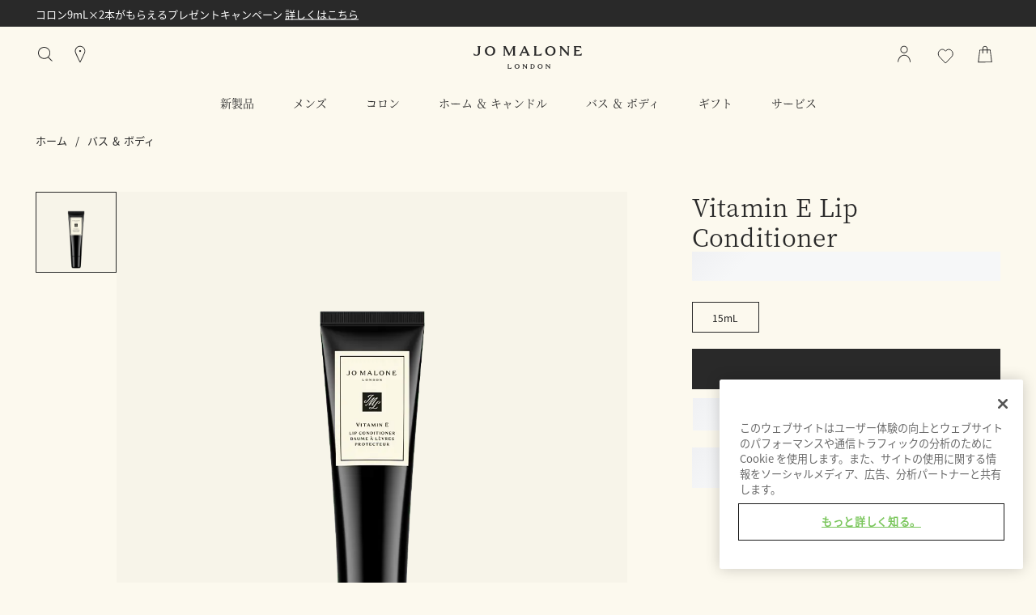

--- FILE ---
content_type: text/css
request_url: https://www.jomalone.jp/sites/jomalone2/files/css/css_45oZ_e1JIA7rmjjWiKdKj3DURmWg1uF6DQtrJvbffhU2.css
body_size: 914
content:
@font-face{font-family:'Noto Serif JP';src:local("Noto Serif JP Regular"),local("Noto-Serif-JP-Regular"),url(/_fonts/jomalone2/cjk/Noto_Serif_JP/NotoSerifJP-Regular.woff2) format("woff2");font-display:swap;font-style:normal;font-weight:400}@font-face{font-family:'Noto Sans JP';src:local("Noto Sans JP Regular"),local("Noto-Sans-JP-Regular"),url(/_fonts/jomalone2/cjk/Noto_Sans_JP/NotoSansJP-Regular.woff2) format("woff2");font-display:swap;font-style:normal;font-weight:400}#confirmation-panel div.print-buttons{display:block}#confirm .return-link-container .button{padding-top:0;padding-bottom:0}.sitewide-footer-formatter__trustmark{display:none}.sitewide-footer-formatter__trustmark-wrapper.trustmark-logo-wrapper{clear:both;display:block;margin:0;padding:20px 0;text-align:center}@media (min-width:1024px){.sitewide-footer-formatter__trustmark-wrapper.trustmark-logo-wrapper{margin:25px auto 0 10px;order:4;padding:0;width:59%}}.sitewide-footer-formatter__trustmark-wrapper img{margin:0}@media (min-width:1024px){.sitewide-footer-formatter .footer-country-link{width:auto}}.sitewide-footer-formatter__terms-links.footer-links{margin:0}.sitewide-footer-formatter .footer-language-toggle .active{text-decoration:underline}@media (min-width:1024px){.sitewide-footer-formatter .sitewide-footer-formatter__content{flex:0 61%}}@media (min-width:1024px){.sitewide-footer-formatter .sitewide-footer-formatter__top{flex:0 39%}}.sitewide-footer-formatter .site-footer-email-signup__terms-checkbox input[type=checkbox]~.label{padding:0 0 5px}.sitewide-footer-formatter .site-footer-email-signup__terms-checkbox input[type=checkbox]~.label::before{display:none}.lp-window-root .lp_survey_area .lp_pages_area .lp_checkbox_wrapper .lp_checkbox_button label,.lp-window-root .lp_survey_area .lp_pages_area .lp_checkbox_wrapper .lp_radio_button label,.lp-window-root .lp_survey_area .lp_pages_area .lp_radiobutton_wrapper .lp_checkbox_button label,.lp-window-root .lp_survey_area .lp_pages_area .lp_radiobutton_wrapper .lp_radio_button label{padding-left:20px}.lp-window-root .lp_survey_area .lp_pages_area .lp_checkbox_wrapper .lp_checkbox_button input[type=checkbox],.lp-window-root .lp_survey_area .lp_pages_area .lp_checkbox_wrapper .lp_checkbox_button input[type=radio],.lp-window-root .lp_survey_area .lp_pages_area .lp_checkbox_wrapper .lp_radio_button input[type=checkbox],.lp-window-root .lp_survey_area .lp_pages_area .lp_checkbox_wrapper .lp_radio_button input[type=radio],.lp-window-root .lp_survey_area .lp_pages_area .lp_radiobutton_wrapper .lp_checkbox_button input[type=checkbox],.lp-window-root .lp_survey_area .lp_pages_area .lp_radiobutton_wrapper .lp_checkbox_button input[type=radio],.lp-window-root .lp_survey_area .lp_pages_area .lp_radiobutton_wrapper .lp_radio_button input[type=checkbox],.lp-window-root .lp_survey_area .lp_pages_area .lp_radiobutton_wrapper .lp_radio_button input[type=radio]{position:absolute}.spp-engraving-preview .engraving-size-30ml.engraving-form-choice-1 .background-prod-image,.spp-engraving-preview .engraving-size-30ml.engraving-form-choice-13 .background-prod-image{background-image:none}@media (min-width:768px){.spp-engraving-preview .engraving-size-30ml.engraving-form-choice-1 .background-prod-image,.spp-engraving-preview .engraving-size-30ml.engraving-form-choice-13 .background-prod-image{background-image:url(/media/export/cms/engraving/product/926x541/jo_100ml_926x541_l.jpg)!important}}.spp-engraving-preview .engraving-size-30ml.engraving-form-choice-1 .background-prod-image .new-canvas .background-prod-image-inner,.spp-engraving-preview .engraving-size-30ml.engraving-form-choice-13 .background-prod-image .new-canvas .background-prod-image-inner{background-image:url(/media/export/cms/engraving/product/478x426/jo_100ml_478x426_l.jpg)!important}.spp-engraving-preview .engraving-size-30ml.engraving-form-choice-1 .background-prod-image .new-canvas .background-prod-image-inner .engrave-placement,.spp-engraving-preview .engraving-size-30ml.engraving-form-choice-13 .background-prod-image .new-canvas .background-prod-image-inner .engrave-placement{top:8em;right:64px}@media (min-width:768px){.spp-engraving-preview .engraving-size-30ml.engraving-form-choice-1 .background-prod-image .new-canvas .background-prod-image-inner .engrave-placement,.spp-engraving-preview .engraving-size-30ml.engraving-form-choice-13 .background-prod-image .new-canvas .background-prod-image-inner .engrave-placement{top:27.5em;right:26.5em}}.spp-engraving-preview .engraving-size-30ml.engraving-form-choice-1.engraving-21490 .engrave-placement,.spp-engraving-preview .engraving-size-30ml.engraving-form-choice-13.engraving-21490 .engrave-placement{top:28em}.spp-engraving-preview .engraving-size-30ml.engraving-form-choice-2.engraving-21490 .engrave-placement{left:0}@media (min-width:768px){.spp-engraving-preview .engraving-size-30ml.engraving-form-choice-2.engraving-21490 .engrave-placement{left:43em}}.spp-engraving-preview .engraving-size-30ml.engraving-form-choice-2 .engrave-placement{left:34.1em}.spp-engraving-preview .engraving-size-50ml .engraving-form-choice-1.active-engraving-form .engrave-placement{right:4em;left:0}@media (min-width:768px){.spp-engraving-preview .engraving-size-50ml .engraving-form-choice-1.active-engraving-form .engrave-placement{left:40.5em}}.spp-engraving-preview .engraving-size-50ml .engraving-form-choice-5.active-engraving-form .engrave-placement{left:0}@media (min-width:768px){.spp-engraving-preview .engraving-size-50ml .engraving-form-choice-5.active-engraving-form .engrave-placement{left:39em}}.spp-engraving-preview .engraving-size-100ml.background-swap.engraving-form-choice-1 .engrave-placement{left:5px}@media (min-width:768px){.spp-engraving-preview .engraving-size-100ml.background-swap.engraving-form-choice-1 .engrave-placement{left:39.7em}}.spp-engraving-preview .engraving-size-100ml.background-swap.engraving-form-choice-5 .engrave-placement input{top:194px;margin-left:62px;font-size:14px;width:60%}@media (min-width:1024px){.spp-engraving-preview .engraving-size-100ml.background-swap.engraving-form-choice-5 .engrave-placement input{top:70px;width:100%;margin-left:10px}}.spp-engraving-preview .engraving-size-200g .engraving-form-choice-3.active-engraving-form .engrave-placement{right:0}@media (min-width:768px){.spp-engraving-preview .engraving-size-200g .engraving-form-choice-3.active-engraving-form .engrave-placement{right:4em}}.overlay-container .cart-engraving-preview .engraving-size-100ml .engrave-placement .engraving-script{left:53px;top:110px;font-size:18px;width:60%}@media (min-width:768px){.overlay-container .cart-engraving-preview .engraving-size-100ml .engrave-placement .engraving-script{left:15px;top:35px;width:80%}}.overlay-container .cart-engraving-preview .engraving-size-100ml .engrave-placement .engraving-block{left:53px;top:110px;font-size:18px;width:60%}@media (min-width:768px){.overlay-container .cart-engraving-preview .engraving-size-100ml .engrave-placement .engraving-block{left:15px;top:35px;width:80%}}.overlay-container .cart-engraving-preview .engraving-size-30ml .engrave-placement #preview-2-1-shadow.engraving-script,.overlay-container .cart-engraving-preview .engraving-size-30ml .engrave-placement #preview-2-1.engraving-script{font-size:2.5em;height:120px}@media (min-width:768px){.overlay-container .cart-engraving-preview .engraving-size-30ml .engrave-placement #preview-2-1-shadow.engraving-script,.overlay-container .cart-engraving-preview .engraving-size-30ml .engrave-placement #preview-2-1.engraving-script{height:50px;left:-14px}}.overlay-container .cart-engraving-preview .engraving-size-30ml .engrave-placement #preview-2-1-shadow.engraving-block,.overlay-container .cart-engraving-preview .engraving-size-30ml .engrave-placement #preview-2-1.engraving-block{font-size:2.5em;height:120px}@media (min-width:768px){.overlay-container .cart-engraving-preview .engraving-size-30ml .engrave-placement #preview-2-1-shadow.engraving-block,.overlay-container .cart-engraving-preview .engraving-size-30ml .engrave-placement #preview-2-1.engraving-block{font-size:2.5em;height:50px;left:-14px}}.adpl .engraving-form-element input[type=text]{width:50%}#viewcart .viewcart-panel .engraving-edit .engraving-selectors-container input{display:none}#viewcart .viewcart-panel .engraving-edit .engraving-selectors-container label{margin-inline:17px}


--- FILE ---
content_type: text/css
request_url: https://www.jomalone.jp/sites/jomalone2/files/css/css_vYSq7Gj-paQ6RzCcS0_JaxyunP3rWKufyHshVPCHUZg2.css
body_size: 34319
content:
.split-width{overflow:hidden;text-align:left}.split-width__content,.split-width__content-over-media,.split-width__content-wrapper,.split-width__media-wrapper{display:flex;flex-direction:column}.split-width__media{display:block;width:100%;height:auto}.split-width__media--image{max-width:300px}@media (min-width:768px){.split-width__media--image{max-width:500px}}.split-width__wrapper .content-block__link-wrapper,.split-width__wrapper .split-width__content{width:initial}.split-width__wrapper .split-width__content-item{width:100%}.split-width__wrapper--split-width-right{display:flex;flex-direction:column}@media (min-width:1024px){.split-width__wrapper--split-width-right{flex-direction:row}}@media (min-width:1024px){.split-width__wrapper--split-width-right .split-width__content-wrapper{width:50%;height:auto}}@media (min-width:1024px){.split-width__wrapper--split-width-right .split-width__media-wrapper{width:50%}}@media (min-width:1024px){.split-width__wrapper--split-width-right .split-width__content{padding-left:130px}}.split-width__wrapper--split-width-right--bottom{display:flex;flex-direction:column-reverse}@media (min-width:1024px){.split-width__wrapper--split-width-right--bottom{flex-direction:row}}@media (min-width:1024px){.split-width__wrapper--split-width-right--bottom .split-width__content-wrapper{width:50%;height:auto}}@media (min-width:1024px){.split-width__wrapper--split-width-right--bottom .split-width__media-wrapper{width:50%}}@media (min-width:1024px){.split-width__wrapper--split-width-right--bottom .split-width__content{padding-left:130px}}.split-width__wrapper--split-width-left{display:flex;flex-direction:column-reverse}@media (min-width:1024px){.split-width__wrapper--split-width-left{flex-direction:row-reverse}}@media (min-width:1024px){.split-width__wrapper--split-width-left .split-width__content-wrapper{width:50%;height:initial}}@media (min-width:1024px){.split-width__wrapper--split-width-left .split-width__media-wrapper{width:50%}}@media (min-width:1024px){.split-width__wrapper--split-width-left .split-width__content{padding-left:102px}}.split-width__wrapper--split-width-left--top{display:flex;flex-direction:column}@media (min-width:1024px){.split-width__wrapper--split-width-left--top{flex-direction:row-reverse}}@media (min-width:1024px){.split-width__wrapper--split-width-left--top .split-width__content-wrapper{width:50%;height:initial}}@media (min-width:1024px){.split-width__wrapper--split-width-left--top .split-width__media-wrapper{width:50%}}@media (min-width:1024px){.split-width__wrapper--split-width-left--top .split-width__content{padding-left:102px}}@media (min-width:1024px){.split-width__wrapper--split-width-left .split-width__media--image{margin:0 auto}}.split-width__wrapper--border{border:#fcf9ee 1px solid}.split-width__content-wrapper--no-padding .split-width__content{padding:0}.split-width .content-block__link-wrapper .content-block__link-gutter{width:48px}.split-width .content-block__link-wrapper--new-style .content-block__link-gutter{width:0}.split-width .content-block__line{padding-bottom:23px}@media (min-width:1024px){.split-width .content-block__line{padding-bottom:27px}}.split-width .content-block__line--eyebrow,.split-width .content-block__line--header{padding-top:32px}@media (min-width:1024px){.split-width .content-block__line--eyebrow,.split-width .content-block__line--header{padding-top:initial}}.split-width .content-block__line--eyebrow{padding-bottom:43px}.split-width .content-block__link{padding-bottom:44px}@media (min-width:1024px){.split-width .content-block__link{padding-bottom:24px}}
.hero-block{text-align:left}.hero-block__content,.hero-block__content-over-media,.hero-block__content-wrapper,.hero-block__media-wrapper{display:flex;flex-direction:column}.hero-block__content-wrapper{height:auto}.hero-block__wrapper--border{border:#fcf9ee 1px solid}.hero-block__wrapper.media-align-bottom-mob,.hero-block__wrapper.media-align-left-mob,.hero-block__wrapper.media-align-right-mob{display:flex}.hero-block__wrapper.media-align-right-mob{flex-direction:row-reverse}.hero-block__wrapper.media-align-bottom-mob{flex-direction:column-reverse}@media (min-width:1024px){.hero-block__wrapper.media-align-bottom-pc,.hero-block__wrapper.media-align-left-pc,.hero-block__wrapper.media-align-right-pc{display:flex}.hero-block__wrapper.media-align-right-pc{flex-direction:row-reverse}.hero-block__wrapper.media-align-bottom-pc{flex-direction:column-reverse}}.hero-block__media{display:block;width:100%;height:auto}.hero-block__media--maxed{overflow:hidden}.hero-block__media--native .mantle-media-asset img,.hero-block__media--native .mantle-media-asset video{width:auto}.hero-block__media--native.native-align--left .mantle-media-asset img,.hero-block__media--native.native-align--left .mantle-media-asset video{float:left}.hero-block__media--native.native-align--right .mantle-media-asset img,.hero-block__media--native.native-align--right .mantle-media-asset video{float:right}.hero-block__media-wrapper{position:relative;text-align:center}.hero-block__media-wrapper .content-block__link .cta-pill span{padding-top:2px}.hero-block__media-wrapper.media_text--boxed{display:grid;grid:repeat(3,auto)/1fr;gap:0;row-gap:10px}@media (min-width:1024px){.hero-block__media-wrapper.media_text--boxed{gap:10px;grid:repeat(3,auto)/1fr minmax(0,380px) 1fr}}.hero-block__media-wrapper.media_text--boxed .hero-block__media{width:100%;height:100%;object-fit:cover;grid-area:1/1/-1/-1}.hero-block__media-wrapper.media_text--boxed .hero-block__media img{width:100%;height:auto}.hero-block__media-wrapper.media_text--boxed .hero-block__content-over-media.media_content--card{grid-column:1;padding:30px 30px 24px;position:relative;min-width:0;width:calc(100% - 40px)}@media (min-width:1024px){.hero-block__media-wrapper.media_text--boxed .hero-block__content-over-media.media_content--card{grid-column:1/-1;max-width:380px;padding:32px 40px;margin:44px}}@media (min-width:1024px){.basic-carousel__slide .hero-block__media-wrapper.media_text--boxed .hero-block__content-over-media.media_content--card{padding:32px 20px;max-width:380px}}@media (min-width:1280px){.basic-carousel__slide .hero-block__media-wrapper.media_text--boxed .hero-block__content-over-media.media_content--card{padding:32px 40px}}@media (min-width:1900px){.basic-carousel__slide .hero-block__media-wrapper.media_text--boxed .hero-block__content-over-media.media_content--card{max-width:380px}}.hero-block__media-wrapper.media_text--boxed .hero-block__content-over-media.media_content--card_border_rounded{border-radius:10px}.hero-block__media-wrapper.media_text--boxed .hero-block__content-over-media.media_content--card_mobile_row--1{grid-row:1;align-self:flex-start;margin:20px auto}.hero-block__media-wrapper.media_text--boxed .hero-block__content-over-media.media_content--card_mobile_row--2{grid-row:2;align-self:center;margin:0 auto}.hero-block__media-wrapper.media_text--boxed .hero-block__content-over-media.media_content--card_mobile_row--3{grid-row:3;align-self:flex-end;margin:20px auto}@media (min-width:1024px){.hero-block__media-wrapper.media_text--boxed .hero-block__content-over-media.media_content--card_col--1{margin-inline-start:20px}}@media (min-width:1367px){.hero-block__media-wrapper.media_text--boxed .hero-block__content-over-media.media_content--card_col--1{margin-inline-start:44px}.basic-carousel__slide .hero-block__media-wrapper.media_text--boxed .hero-block__content-over-media.media_content--card_col--1{margin-inline-start:20px}}@media (min-width:1024px){.hero-block__media-wrapper.media_text--boxed .hero-block__content-over-media.media_content--card_col--2{align-self:center;margin:auto;margin-left:auto;margin-right:auto}}@media (min-width:1024px){.hero-block__media-wrapper.media_text--boxed .hero-block__content-over-media.media_content--card_col--3{justify-self:end;margin-inline-end:20px}}@media (min-width:1367px){.hero-block__media-wrapper.media_text--boxed .hero-block__content-over-media.media_content--card_col--3{margin-inline-end:44px}.basic-carousel__slide .hero-block__media-wrapper.media_text--boxed .hero-block__content-over-media.media_content--card_col--3{margin-inline-end:20px}}@media (min-width:1024px){.hero-block__media-wrapper.media_text--boxed .hero-block__content-over-media.media_content--card_row--1{align-self:flex-start;grid-row:1;margin-top:44px}}@media (min-width:1024px){.hero-block__media-wrapper.media_text--boxed .hero-block__content-over-media.media_content--card_row--2{grid-row:2;align-self:center}}@media (min-width:1024px){.hero-block__media-wrapper.media_text--boxed .hero-block__content-over-media.media_content--card_row--3{align-self:flex-end;grid-row:3;margin-bottom:44px}}.hero-block__media-wrapper.media_text--boxed .hero-block__content-over-media.media_content--card_cta_alignment--start .content-block__link-wrapper{justify-content:flex-start}.hero-block__media-wrapper.media_text--boxed .hero-block__content-over-media.media_content--card_cta_alignment--center .content-block__link-wrapper{justify-content:center}.hero-block__media-wrapper.media_text--boxed .hero-block__content-over-media.media_content--card_cta_alignment--end .content-block__link-wrapper{justify-content:flex-end}.hero-block__media-wrapper.media_text--boxed .hero-block__content-over-media.media_content--card .content-over-media__text-wrapper{width:100%;margin-bottom:0}.hero-block__media-wrapper.media_text--boxed .hero-block__content-over-media.media_content--card .content-over-media__text-wrapper:first-of-type .custom-text{line-height:1.16667}.hero-block__media-wrapper.media_text--boxed .hero-block__content-over-media.media_content--card .content-over-media__text-wrapper p{margin-bottom:0;line-height:1.25}.hero-block__media-wrapper.media_text--boxed .hero-block__content-over-media.media_content--card .content-block__link-wrapper{width:100%;margin-top:15px}.hero-block__content-over-media{position:absolute;top:0;bottom:0;width:100%}.hero-block-no-media .hero-block__content-over-media{position:relative}.hero-block .content-block__link-wrapper--row .content-block__link-gutter{height:0}.hero-block .content-block__link-wrapper--column .content-block__link-gutter{width:0}.hero-block .content-block__line{padding-bottom:20px}.hero-block .content-block__line.padding-0{padding:0}.hero-block .content-block__line--eyebrow{padding-top:8px}@media (min-width:1024px){.hero-block .content-block__line--eyebrow{padding-top:18px}}@media (max-width:1023px){.hero-block.container-max-width--padded.mobile-media-full{padding-left:0;padding-right:0}}@media (max-width:1023px){.hero-block.container-max-width--padded.mobile-media-full .hero-block__content-wrapper{padding-left:20px;padding-right:20px}}@media (max-width:1023px){.hero-block.container-max-width--padded.mobile-media-full .mantle-media-asset{margin-left:0;margin-right:0}}.hero-block .interactive_media_node{position:absolute;top:0;left:0;height:100%;z-index:1;width:100%;visibility:visible;cursor:none;overflow:hidden}.hero-block .interactive_media_node .interactive-media{overflow:hidden}.hero-block .interactive_media_node .interactive-media__play{cursor:none;pointer-events:none}.hero-block .interactive_media_node .interactive-media__controls{right:0!important;bottom:0!important;padding:40px 32px 40px 40px}@media (min-width:1024px){.hero-block .interactive_media_node .interactive-media__controls{padding:40px 48px 48px 40px}}
.elc-pixlee-v1{display:none}.elc-pixlee-v1.initialized{display:block}
.elc-product-reviews{margin-top:80px}.product-reviews__title{color:#292929;font-family:"Noto Serif JP","Malone Serif",Times,"Times New Roman",serif;font-size:28px;text-align:center;margin:0 0 40px}.elc-reviews>.tabs-nav{display:none}#pr-review-display .p-w-r{margin:0 0 80px}@media (min-width:768px){#pr-review-display .p-w-r{margin:80px 40px 0}}@media (min-width:1024px){#pr-review-display .p-w-r{margin:80px 80px 0}}#pr-review-display .p-w-r span{font-size:13px}#pr-review-display .p-w-r .pr-read-review{background-color:transparent}#pr-review-display .p-w-r .pr-rid{display:none}#pr-review-display .p-w-r .pr-review-snapshot{background-color:transparent;margin-bottom:64px}@media (min-width:768px){#pr-review-display .p-w-r .pr-review-snapshot{margin-bottom:112px}}#pr-review-display .p-w-r .pr-review-snapshot .pr-review-snapshot-header{height:0;margin-bottom:30px}#pr-review-display .p-w-r .pr-review-snapshot .pr-review-snapshot-header-intro{border:none;justify-content:center;margin:0;padding-bottom:0}#pr-review-display .p-w-r .pr-review-snapshot .pr-review-snapshot-header-intro .pr-headline{display:none;color:#292929;font-family:"Noto Serif JP","Malone Serif",Times,"Times New Roman",serif;font-size:20px;padding:0}@media (min-width:1024px){#pr-review-display .p-w-r .pr-review-snapshot .pr-review-snapshot-header-intro .pr-headline{font-size:24px}}#pr-review-display .p-w-r .pr-review-snapshot .pr-review-snapshot-header-intro .pr-subheadline{display:none}#pr-review-display .p-w-r .pr-review-snapshot .pr-review-snapshot-simple{margin:0}#pr-review-display .p-w-r .pr-review-snapshot .pr-review-snapshot-simple .pr-review-snapshot-block-snippet{border:none;min-height:auto;padding:0}#pr-review-display .p-w-r .pr-review-snapshot .pr-review-snapshot-simple .pr-review-snapshot-block-snippet .pr-review-snapshot-snippets-headline{color:#292929;display:block;font:50px/1 "Noto Sans JP","Lars Malone",Helvetica,Arial,sans-serif;letter-spacing:4px;margin-bottom:24px}#pr-review-display .p-w-r .pr-review-snapshot .pr-review-snapshot-simple .pr-review-snapshot-block-snippet .pr-review-snapshot-snippets-headline:after{content:'/5'}#pr-review-display .p-w-r .pr-review-snapshot .pr-review-snapshot-simple .pr-review-snapshot-block-snippet .pr-snippet .pr-snippet-stars-container{display:none}#pr-review-display .p-w-r .pr-review-snapshot .pr-review-snapshot-simple .pr-review-snapshot-block-snippet .pr-snippet .pr-snippet-read-and-write .pr-snippet-review-count,#pr-review-display .p-w-r .pr-review-snapshot .pr-review-snapshot-simple .pr-review-snapshot-block-snippet .pr-snippet .pr-snippet-read-and-write .pr-snippet-write-review-link{font-size:12px}#pr-review-display .p-w-r .pr-review-snapshot .pr-review-snapshot-simple .pr-review-snapshot-block-snippet .pr-snippet .pr-snippet-read-and-write .pr-snippet-review-count{color:#292929;font-family:"Noto Sans JP","Lars Malone",Helvetica,Arial,sans-serif;font-weight:400;display:inline-block;margin:0 20px}#pr-review-display .p-w-r .pr-review-snapshot .pr-review-snapshot-simple .pr-review-snapshot-block-snippet .pr-snippet .pr-snippet-read-and-write .pr-snippet-write-review-link{background-color:transparent;border-radius:0;border-bottom:1px solid #292929;box-shadow:none;color:#292929;font-family:"Noto Sans JP","Lars Malone",Helvetica,Arial,sans-serif;font-weight:400;margin:0 20px;padding:0}#pr-review-display .p-w-r .pr-review-snapshot .pr-review-snapshot-simple .pr-review-snapshot-block-snippet .pr-snippet .pr-snippet-read-and-write .pr-snippet-write-review-link:focus-visible{outline-offset:1px}#pr-review-display .p-w-r .pr-review-snapshot .pr-review-snapshot-simple .pr-review-snapshot-block-histogram,#pr-review-display .p-w-r .pr-review-snapshot .pr-review-snapshot-simple .pr-review-snapshot-block-recommend{display:none}#pr-review-display .p-w-r .pr-review-snapshot .pr-review-snapshot-faceoff{display:none}#pr-review-display .p-w-r .pr-review-snapshot.pr-snapshot-mobile .pr-review-snapshot-block-snippet .pr-snippet .pr-snippet-read-and-write{text-align:center}#pr-review-display .p-w-r .pr-review-snapshot.pr-snapshot-mobile .pr-review-snapshot-block-snippet .pr-snippet .pr-snippet-read-and-write .pr-snippet-review-count{display:block;margin:0 0 25px}#pr-review-display .p-w-r .pr-review-snapshot.pr-snapshot-mobile .pr-review-snapshot-block-snippet .pr-snippet .pr-snippet-read-and-write .pr-snippet-write-review-link{margin:0;width:auto!important}#pr-review-display .p-w-r .pr-review-snapshot.pr-snapshot-mobile .pr-review-snapshot-block-snippet .pr-snippet .pr-snippet-read-and-write .pr-snippet-write-review-link:focus{border:none}#pr-review-display .p-w-r .pr-review-display{background-color:transparent}#pr-review-display .p-w-r .pr-review-display a{font-size:13px}#pr-review-display .p-w-r .pr-review-display .pr-rd-main-header{background-color:transparent;padding:0;margin:64px 0 40px}@media (min-width:768px){#pr-review-display .p-w-r .pr-review-display .pr-rd-main-header{margin:112px 0 48px}}#pr-review-display .p-w-r .pr-review-display .pr-rd-main-header .pr-rd-review-total{display:none}#pr-review-display .p-w-r .pr-review-display .pr-rd-main-header .pr-rd-sort-group #pr-rd-sort-by{background-color:transparent;border:none;color:#292929;float:right;font-family:"Noto Sans JP","Lars Malone",Helvetica,Arial,sans-serif;font-size:14px;margin:0;min-width:auto;padding:5px 25px 5px 10px;width:auto}@media (min-width:768px){#pr-review-display .p-w-r .pr-review-display .pr-rd-main-header .pr-rd-sort-group #pr-rd-sort-by{float:none}}#pr-review-display .p-w-r .pr-review-display .pr-rd-main-header .pr-rd-sort-group #pr-rd-sort-by option{font-family:"Noto Sans JP","Lars Malone",Helvetica,Arial,sans-serif}#pr-review-display .p-w-r .pr-review-display .pr-review{border-bottom:1px solid #fcf9ee;margin:0 0 40px;position:relative}#pr-review-display .p-w-r .pr-review-display .pr-review:last-child{border-bottom:1px solid transparent}@media (min-width:768px){#pr-review-display .p-w-r .pr-review-display .pr-review{margin:0 0 80px}}#pr-review-display .p-w-r .pr-review-display .pr-review:first-child{margin-top:48px}#pr-review-display .p-w-r .pr-review-display .pr-review .pr-rd-header{margin-bottom:34px}#pr-review-display .p-w-r .pr-review-display .pr-review .pr-rd-header .pr-rd-star-rating{float:none;text-align:left}#pr-review-display .p-w-r .pr-review-display .pr-review .pr-rd-header .pr-rd-review-headline{box-shadow:none;color:#292929;font:20px/1 "Noto Serif JP","Malone Serif",Times,"Times New Roman",serif;font-weight:400;margin:6px 0 0;outline:0;width:100%;text-align:left}#pr-review-display .p-w-r .pr-review-display .pr-review .pr-rd-header .pr-snippet-stars{background-color:transparent;margin-bottom:0}#pr-review-display .p-w-r .pr-review-display .pr-review .pr-rd-header .pr-rating-stars{display:none}#pr-review-display .p-w-r .pr-review-display .pr-review .pr-rd-header .pr-snippet-rating-decimal{background-color:transparent;border:none;border-radius:0;color:#292929;font-family:"Noto Sans JP","Lars Malone",Helvetica,Arial,sans-serif;font-size:20px;height:auto;float:left;letter-spacing:2px;margin:0;padding:0}#pr-review-display .p-w-r .pr-review-display .pr-review .pr-rd-header .pr-snippet-rating-decimal:after{content:'/5'}#pr-review-display .p-w-r .pr-review-display .pr-review .pr-rd-description{margin-bottom:20px;position:static;width:100%}@media (min-width:768px){#pr-review-display .p-w-r .pr-review-display .pr-review .pr-rd-description{margin-bottom:40px}}#pr-review-display .p-w-r .pr-review-display .pr-review .pr-rd-description .pr-rd-description-text{color:#292929;font:12px/1.67 "Noto Sans JP","Lars Malone",Helvetica,Arial,sans-serif}@media (min-width:768px){#pr-review-display .p-w-r .pr-review-display .pr-review .pr-rd-description .pr-rd-description-text{float:left}}#pr-review-display .p-w-r .pr-review-display .pr-review .pr-rd-description .pr-rd-side-content-block{padding:0;position:static;right:0;text-align:right}@media (min-width:768px){#pr-review-display .p-w-r .pr-review-display .pr-review .pr-rd-description .pr-rd-side-content-block{float:right;width:auto}}#pr-review-display .p-w-r .pr-review-display .pr-review .pr-rd-description .pr-rd-side-content-block .pr-rd-reviewer-details .pr-rd-author-location>*,#pr-review-display .p-w-r .pr-review-display .pr-review .pr-rd-description .pr-rd-side-content-block .pr-rd-reviewer-details .pr-rd-author-nickname>*,#pr-review-display .p-w-r .pr-review-display .pr-review .pr-rd-description .pr-rd-side-content-block .pr-rd-reviewer-details .pr-rd-author-submission-date>*{font-family:"Noto Sans JP","Lars Malone",Helvetica,Arial,sans-serif}#pr-review-display .p-w-r .pr-review-display .pr-review .pr-rd-description .pr-rd-side-content-block .pr-rd-reviewer-details .pr-rd-author-submission-date{position:absolute;right:0;top:10px}@media (min-width:768px){#pr-review-display .p-w-r .pr-review-display .pr-review .pr-rd-description .pr-rd-side-content-block .pr-rd-reviewer-details .pr-rd-author-submission-date{top:40px}}#pr-review-display .p-w-r .pr-review-display .pr-review .pr-rd-description .pr-rd-side-content-block .pr-rd-reviewer-details .pr-rd-author-submission-date span{display:none}#pr-review-display .p-w-r .pr-review-display .pr-review .pr-rd-description .pr-rd-side-content-block .pr-rd-reviewer-details .pr-rd-author-nickname{position:absolute;bottom:122px;left:0;color:#5f5f5f}@media (min-width:768px){#pr-review-display .p-w-r .pr-review-display .pr-review .pr-rd-description .pr-rd-side-content-block .pr-rd-reviewer-details .pr-rd-author-nickname{left:auto;right:0;bottom:132px}}#pr-review-display .p-w-r .pr-review-display .pr-review .pr-rd-description .pr-rd-side-content-block .pr-rd-reviewer-details .pr-rd-author-location{position:absolute;bottom:104px;left:0;color:#5f5f5f}@media (min-width:768px){#pr-review-display .p-w-r .pr-review-display .pr-review .pr-rd-description .pr-rd-side-content-block .pr-rd-reviewer-details .pr-rd-author-location{position:absolute;bottom:116px;left:auto;right:0}}#pr-review-display .p-w-r .pr-review-display .pr-review .pr-rd-description .pr-rd-side-content-block .pr-rd-reviewer-details p span{font-weight:400;color:#5f5f5f;font-family:"Noto Sans JP","Lars Malone",Helvetica,Arial,sans-serif}#pr-review-display .p-w-r .pr-review-display .pr-review .pr-rd-merchant-response{background-color:rgba(225,226,215,.3)}#pr-review-display .p-w-r .pr-review-display .pr-review .pr-rd-merchant-response .pr-rd-description-text{font:12px/1.67 "Noto Sans JP","Lars Malone",Helvetica,Arial,sans-serif}#pr-review-display .p-w-r .pr-review-display .pr-review .pr-rd-merchant-response a{color:#292929;text-decoration:underline;font:12px/1.67 "Noto Sans JP","Lars Malone",Helvetica,Arial,sans-serif}#pr-review-display .p-w-r .pr-review-display .pr-review .pr-accordion{margin-bottom:28px}#pr-review-display .p-w-r .pr-review-display .pr-review .pr-accordion .pr-accordion-btn{display:flex;box-shadow:none;color:#292929;font-family:"Noto Sans JP","Lars Malone",Helvetica,Arial,sans-serif;outline:0;z-index:0;clear:left}#pr-review-display .p-w-r .pr-review-display .pr-review .pr-accordion .pr-accordion-btn>span{color:#292929;padding-right:0;margin-right:10px;line-height:1}#pr-review-display .p-w-r .pr-review-display .pr-review .pr-accordion .pr-accordion-btn>span.pr-caret-icon{position:relative;top:-5px}#pr-review-display .p-w-r .pr-review-display .pr-review .pr-accordion .pr-accordion-btn:focus-visible{outline-offset:1px}#pr-review-display .p-w-r .pr-review-display .pr-review .pr-accordion .pr-accordion-btn .pr-caret-icon__line{stroke:#292929}#pr-review-display .p-w-r .pr-review-display .pr-review .pr-accordion .pr-accordion-btn .pr-caret-icon svg{width:20px;height:20px;position:absolute;top:0;right:0;left:0;bottom:0;margin:auto}@media (min-width:1024px){#pr-review-display .p-w-r .pr-review-display .pr-review .pr-accordion .pr-accordion-btn .pr-caret-icon svg{width:14px;height:14px}}#pr-review-display .p-w-r .pr-review-display .pr-review .pr-accordion .pr-accordion-content{margin:0}#pr-review-display .p-w-r .pr-review-display .pr-review .pr-accordion .pr-accordion-content .pr-rd-def-list{display:block;margin-bottom:32px}#pr-review-display .p-w-r .pr-review-display .pr-review .pr-accordion .pr-accordion-content .pr-rd-def-list:first-child{margin-top:40px}#pr-review-display .p-w-r .pr-review-display .pr-review .pr-accordion .pr-accordion-content .pr-rd-def-list:last-child{margin-bottom:8px}#pr-review-display .p-w-r .pr-review-display .pr-review .pr-accordion .pr-accordion-content .pr-rd-def-list dd,#pr-review-display .p-w-r .pr-review-display .pr-review .pr-accordion .pr-accordion-content .pr-rd-def-list dt{color:#292929;display:block;font:13px/1.4 "Noto Sans JP","Lars Malone",Helvetica,Arial,sans-serif;font-weight:400;height:auto;text-transform:lowercase}#pr-review-display .p-w-r .pr-review-display .pr-review .pr-accordion .pr-accordion-content .pr-rd-def-list dd:first-letter,#pr-review-display .p-w-r .pr-review-display .pr-review .pr-accordion .pr-accordion-content .pr-rd-def-list dt:first-letter{text-transform:capitalize}#pr-review-display .p-w-r .pr-review-display .pr-review .pr-accordion .pr-accordion-content .pr-rd-def-list dt:after{content:':'}#pr-review-display .p-w-r .pr-review-display .pr-review .pr-accordion .pr-rd-content-block{margin-bottom:0}#pr-review-display .p-w-r .pr-review-display .pr-review .pr-rd-images{margin-bottom:0}#pr-review-display .p-w-r .pr-review-display .pr-review .pr-rd-footer{background-color:transparent;margin-bottom:130px;padding:0;padding-right:25%;position:static;width:100%;text-align:left}@media (min-width:768px){#pr-review-display .p-w-r .pr-review-display .pr-review .pr-rd-footer{margin-bottom:80px}}#pr-review-display .p-w-r .pr-review-display .pr-review .pr-rd-footer .pr-rd-bottomline{margin-bottom:20px}@media (min-width:768px){#pr-review-display .p-w-r .pr-review-display .pr-review .pr-rd-footer .pr-rd-bottomline{margin-bottom:48px}}#pr-review-display .p-w-r .pr-review-display .pr-review .pr-rd-footer .pr-rd-bottomline span:first-child{display:none}#pr-review-display .p-w-r .pr-review-display .pr-review .pr-rd-footer .pr-rd-bottomline span{color:#292929;font-family:"Noto Sans JP","Lars Malone",Helvetica,Arial,sans-serif;line-height:1}#pr-review-display .p-w-r .pr-review-display .pr-review .pr-rd-footer .pr-rd-helpful-action .pr-rd-helpful-action-group{flex-wrap:wrap}#pr-review-display .p-w-r .pr-review-display .pr-review .pr-rd-footer .pr-rd-helpful-action .pr-rd-helpful-action-group .pr-rd-helpful-action-legend{flex-basis:100%;margin-bottom:20px}@media (min-width:1024px){#pr-review-display .p-w-r .pr-review-display .pr-review .pr-rd-footer .pr-rd-helpful-action .pr-rd-helpful-action-group .pr-rd-helpful-action-legend{margin-bottom:15px}}#pr-review-display .p-w-r .pr-review-display .pr-review .pr-rd-footer .pr-rd-helpful-action .pr-rd-helpful-action-group .pr-rd-helpful-action-legend .pr-rd-helpful-text{color:#5f5f5f;display:block;font-weight:400;font:12px/1 "Noto Sans JP","Lars Malone",Helvetica,Arial,sans-serif}#pr-review-display .p-w-r .pr-review-display .pr-review .pr-rd-footer .pr-rd-helpful-action .pr-rd-helpful-action-group .pr-rd-helpful-action-btn-group{flex-basis:100%;margin-bottom:43px;padding-bottom:12px}@media (min-width:768px){#pr-review-display .p-w-r .pr-review-display .pr-review .pr-rd-footer .pr-rd-helpful-action .pr-rd-helpful-action-group .pr-rd-helpful-action-btn-group{margin:0;padding-bottom:0}}#pr-review-display .p-w-r .pr-review-display .pr-review .pr-rd-footer .pr-rd-helpful-action .pr-rd-helpful-action-group .pr-rd-helpful-action-btn-group .pr-helpful-btn{background-color:transparent!important;border:none;box-shadow:none;outline:0;padding:0;margin:0;margin-bottom:48px;margin-right:48px;margin-bottom:15px}@media (min-width:768px){#pr-review-display .p-w-r .pr-review-display .pr-review .pr-rd-footer .pr-rd-helpful-action .pr-rd-helpful-action-group .pr-rd-helpful-action-btn-group .pr-helpful-btn{margin-bottom:0}}#pr-review-display .p-w-r .pr-review-display .pr-review .pr-rd-footer .pr-rd-helpful-action .pr-rd-helpful-action-group .pr-rd-helpful-action-btn-group .pr-helpful-btn:focus-visible{outline-offset:1px}#pr-review-display .p-w-r .pr-review-display .pr-review .pr-rd-footer .pr-rd-helpful-action .pr-rd-helpful-action-group .pr-rd-helpful-action-btn-group .pr-helpful-btn .pr-helpful-count{color:#292929;font-weight:700}#pr-review-display .p-w-r .pr-review-display .pr-review .pr-rd-footer .pr-rd-helpful-action .pr-rd-helpful-action-group .pr-rd-helpful-action-btn-group .pr-helpful-btn .pr-helpful-count:after,#pr-review-display .p-w-r .pr-review-display .pr-review .pr-rd-footer .pr-rd-helpful-action .pr-rd-helpful-action-group .pr-rd-helpful-action-btn-group .pr-helpful-btn .pr-helpful-count:before{border-bottom:1px solid #292929;font-weight:400;margin-right:16px;font-size:13px}#pr-review-display .p-w-r .pr-review-display .pr-review .pr-rd-footer .pr-rd-helpful-action .pr-rd-helpful-action-group .pr-rd-helpful-action-btn-group .pr-helpful-btn .pr-thumbs-icon{display:none}#pr-review-display .p-w-r .pr-review-display .pr-review .pr-rd-footer .pr-rd-helpful-action .pr-rd-helpful-action-group .pr-rd-helpful-action-btn-group .pr-helpful-yes .pr-helpful-count::before{content:"Yes"}#pr-review-display .p-w-r .pr-review-display .pr-review .pr-rd-footer .pr-rd-helpful-action .pr-rd-helpful-action-group .pr-rd-helpful-action-btn-group .pr-helpful-no .pr-helpful-count::before{content:"No"}#pr-review-display .p-w-r .pr-review-display .pr-review .pr-rd-footer .pr-rd-helpful-action .pr-rd-helpful-action-group .pr-rd-flag-review-container{box-shadow:none;margin:20px 0 0;outline:0;position:absolute;bottom:40px}@media (min-width:768px){#pr-review-display .p-w-r .pr-review-display .pr-review .pr-rd-footer .pr-rd-helpful-action .pr-rd-helpful-action-group .pr-rd-flag-review-container{margin:0;bottom:82px;right:0}}#pr-review-display .p-w-r .pr-review-display .pr-review .pr-rd-footer .pr-rd-helpful-action .pr-rd-helpful-action-group .pr-rd-flag-review-container .pr-rd-flag-review-btn:focus-visible{outline-offset:1px}#pr-review-display .p-w-r .pr-review-display .pr-review .pr-rd-footer .pr-rd-helpful-action .pr-rd-helpful-action-group .pr-rd-flag-review-container a{box-shadow:none;color:#292929;font-family:"Noto Sans JP","Lars Malone",Helvetica,Arial,sans-serif;outline:0;text-decoration:none}#pr-review-display .p-w-r .pr-review-display .pr-review .pr-rd-footer .pr-rd-helpful-action .pr-rd-helpful-action-group .pr-rd-flag-review-container a:focus,#pr-review-display .p-w-r .pr-review-display .pr-review .pr-rd-footer .pr-rd-helpful-action .pr-rd-helpful-action-group .pr-rd-flag-review-container a:hover{text-decoration:none}#pr-review-display .p-w-r .pr-review-display .pr-review .pr-rd-footer .pr-rd-helpful-action .pr-rd-helpful-action-group .pr-rd-flag-review-container a:after{content:'';border-bottom:1px solid #292929;display:block;width:100%!important;position:relative;top:-4px}@media (min-width:768px){#pr-review-display .p-w-r .pr-review-display .pr-review .pr-rd-footer .pr-rd-helpful-action .pr-rd-helpful-action-group .pr-rd-flag-review-container a:after{top:-2px}}#pr-review-display .p-w-r .pr-review-display .pr-rd-main-footer{font-family:"Noto Sans JP","Lars Malone",Helvetica,Arial,sans-serif;padding:32px 0 0}@media (min-width:768px){#pr-review-display .p-w-r .pr-review-display .pr-rd-main-footer{display:block;padding-bottom:112px}}#pr-review-display .p-w-r .pr-review-display .pr-rd-main-footer .pr-rd-content-block{width:100%}#pr-review-display .p-w-r .pr-review-display .pr-rd-main-footer .pr-rd-content-block .pr-rd-review-position{display:none}#pr-review-display .p-w-r .pr-review-display .pr-rd-main-footer .pr-rd-content-block a{color:#292929;display:none;text-decoration:underline}#pr-review-display .p-w-r .pr-review-display .pr-rd-main-footer .pr-rd-content-block .pr-rd-pagination{clear:both;float:none}#pr-review-display .p-w-r .pr-review-display .pr-rd-main-footer .pr-rd-content-block .pr-rd-pagination button{background-color:transparent;border:1px solid #292929;border-radius:0;color:#292929;display:block;margin:5px auto;padding:0 60px;width:100%;height:48px;font-size:12px}@media (min-width:768px){#pr-review-display .p-w-r .pr-review-display .pr-rd-main-footer .pr-rd-content-block .pr-rd-pagination button{width:auto}}#pr-review-display .p-w-r .pr-review-display .pr-rd-main-footer .pr-rd-content-block .pr-rd-pagination button svg,#pr-review-display .p-w-r .pr-review-display .pr-rd-main-footer .pr-rd-content-block .pr-rd-pagination button svg line{stroke:#292929}#pr-review-display .p-w-r .pr-review-display .pr-rd-main-footer .pr-rd-content-block .pr-rd-to-top{display:none}#pr-questiondisplay{display:none}
[data-cta-style=elc-link] .elc-product-full .elc-add-to-bag-button,[data-cta-style=elc-link] .elc-product-full .elc-add-to-collection-button,[data-cta-style=elc-link] .elc-product-full .elc-preorder-button,[data-cta-style=elc-link] .elc-product-full .elc-preorder-button-disabled,[data-cta-style=elc-link] .elc-product-full .elc-product-notify-me-button,[data-cta-style=elc-link] .elc-product-full .elc-product-quick-view-button,[data-cta-style=elc-link] .elc-product-full .elc-skeleton-feature--addToBag,[data-cta-style=elc-link] .elc-product-quick-view-wrapper .elc-add-to-bag-button,[data-cta-style=elc-link] .elc-product-quick-view-wrapper .elc-add-to-collection-button,[data-cta-style=elc-link] .elc-product-quick-view-wrapper .elc-preorder-button,[data-cta-style=elc-link] .elc-product-quick-view-wrapper .elc-preorder-button-disabled,[data-cta-style=elc-link] .elc-product-quick-view-wrapper .elc-product-notify-me-button,[data-cta-style=elc-link] .elc-product-quick-view-wrapper .elc-product-quick-view-button,[data-cta-style=elc-link] .elc-product-quick-view-wrapper .elc-skeleton-feature--addToBag,[data-cta-style=elc-link] .elc-search-results-message-wrapper .elc-add-to-bag-button,[data-cta-style=elc-link] .elc-search-results-message-wrapper .elc-add-to-collection-button,[data-cta-style=elc-link] .elc-search-results-message-wrapper .elc-preorder-button,[data-cta-style=elc-link] .elc-search-results-message-wrapper .elc-preorder-button-disabled,[data-cta-style=elc-link] .elc-search-results-message-wrapper .elc-product-notify-me-button,[data-cta-style=elc-link] .elc-search-results-message-wrapper .elc-product-quick-view-button,[data-cta-style=elc-link] .elc-search-results-message-wrapper .elc-skeleton-feature--addToBag,[data-cta-style=elc-link] .elc-search-results-wrapper .elc-add-to-bag-button,[data-cta-style=elc-link] .elc-search-results-wrapper .elc-add-to-collection-button,[data-cta-style=elc-link] .elc-search-results-wrapper .elc-preorder-button,[data-cta-style=elc-link] .elc-search-results-wrapper .elc-preorder-button-disabled,[data-cta-style=elc-link] .elc-search-results-wrapper .elc-product-notify-me-button,[data-cta-style=elc-link] .elc-search-results-wrapper .elc-product-quick-view-button,[data-cta-style=elc-link] .elc-search-results-wrapper .elc-skeleton-feature--addToBag,[data-cta-style=elc-link] .elc-sticky-menu-product-cta .elc-add-to-bag-button,[data-cta-style=elc-link] .elc-sticky-menu-product-cta .elc-add-to-collection-button,[data-cta-style=elc-link] .elc-sticky-menu-product-cta .elc-preorder-button,[data-cta-style=elc-link] .elc-sticky-menu-product-cta .elc-preorder-button-disabled,[data-cta-style=elc-link] .elc-sticky-menu-product-cta .elc-product-notify-me-button,[data-cta-style=elc-link] .elc-sticky-menu-product-cta .elc-product-quick-view-button,[data-cta-style=elc-link] .elc-sticky-menu-product-cta .elc-skeleton-feature--addToBag,[data-cta-style=elc-link] .sd-product-grid .elc-add-to-bag-button,[data-cta-style=elc-link] .sd-product-grid .elc-add-to-collection-button,[data-cta-style=elc-link] .sd-product-grid .elc-preorder-button,[data-cta-style=elc-link] .sd-product-grid .elc-preorder-button-disabled,[data-cta-style=elc-link] .sd-product-grid .elc-product-notify-me-button,[data-cta-style=elc-link] .sd-product-grid .elc-product-quick-view-button,[data-cta-style=elc-link] .sd-product-grid .elc-skeleton-feature--addToBag,[data-cta-style=elc-link] .sd-product-spp .sd-product-cross-sell .elc-add-to-bag-button,[data-cta-style=elc-link] .sd-product-spp .sd-product-cross-sell .elc-add-to-collection-button,[data-cta-style=elc-link] .sd-product-spp .sd-product-cross-sell .elc-preorder-button,[data-cta-style=elc-link] .sd-product-spp .sd-product-cross-sell .elc-preorder-button-disabled,[data-cta-style=elc-link] .sd-product-spp .sd-product-cross-sell .elc-product-notify-me-button,[data-cta-style=elc-link] .sd-product-spp .sd-product-cross-sell .elc-product-quick-view-button,[data-cta-style=elc-link] .sd-product-spp .sd-product-cross-sell .elc-skeleton-feature--addToBag,[data-cta-style=elc-link] .sd-product-spp__product-cross-sell .elc-add-to-bag-button,[data-cta-style=elc-link] .sd-product-spp__product-cross-sell .elc-add-to-collection-button,[data-cta-style=elc-link] .sd-product-spp__product-cross-sell .elc-preorder-button,[data-cta-style=elc-link] .sd-product-spp__product-cross-sell .elc-preorder-button-disabled,[data-cta-style=elc-link] .sd-product-spp__product-cross-sell .elc-product-notify-me-button,[data-cta-style=elc-link] .sd-product-spp__product-cross-sell .elc-product-quick-view-button,[data-cta-style=elc-link] .sd-product-spp__product-cross-sell .elc-skeleton-feature--addToBag,[data-cta-style=elc-link] .sd-search-results .elc-add-to-bag-button,[data-cta-style=elc-link] .sd-search-results .elc-add-to-collection-button,[data-cta-style=elc-link] .sd-search-results .elc-preorder-button,[data-cta-style=elc-link] .sd-search-results .elc-preorder-button-disabled,[data-cta-style=elc-link] .sd-search-results .elc-product-notify-me-button,[data-cta-style=elc-link] .sd-search-results .elc-product-quick-view-button,[data-cta-style=elc-link] .sd-search-results .elc-skeleton-feature--addToBag{font-family:"Noto Sans JP","Lars Malone",Helvetica,Arial,sans-serif;color:#292929;display:inline-block;font-size:12px;letter-spacing:.17em;line-height:16px;text-decoration:none;cursor:pointer;font-size:14px;letter-spacing:0}[data-cta-style=elc-link] .elc-product-full .elc-add-to-bag-button:active,[data-cta-style=elc-link] .elc-product-full .elc-add-to-bag-button:hover,[data-cta-style=elc-link] .elc-product-full .elc-add-to-collection-button:active,[data-cta-style=elc-link] .elc-product-full .elc-add-to-collection-button:hover,[data-cta-style=elc-link] .elc-product-full .elc-preorder-button-disabled:active,[data-cta-style=elc-link] .elc-product-full .elc-preorder-button-disabled:hover,[data-cta-style=elc-link] .elc-product-full .elc-preorder-button:active,[data-cta-style=elc-link] .elc-product-full .elc-preorder-button:hover,[data-cta-style=elc-link] .elc-product-full .elc-product-notify-me-button:active,[data-cta-style=elc-link] .elc-product-full .elc-product-notify-me-button:hover,[data-cta-style=elc-link] .elc-product-full .elc-product-quick-view-button:active,[data-cta-style=elc-link] .elc-product-full .elc-product-quick-view-button:hover,[data-cta-style=elc-link] .elc-product-full .elc-skeleton-feature--addToBag:active,[data-cta-style=elc-link] .elc-product-full .elc-skeleton-feature--addToBag:hover,[data-cta-style=elc-link] .elc-product-quick-view-wrapper .elc-add-to-bag-button:active,[data-cta-style=elc-link] .elc-product-quick-view-wrapper .elc-add-to-bag-button:hover,[data-cta-style=elc-link] .elc-product-quick-view-wrapper .elc-add-to-collection-button:active,[data-cta-style=elc-link] .elc-product-quick-view-wrapper .elc-add-to-collection-button:hover,[data-cta-style=elc-link] .elc-product-quick-view-wrapper .elc-preorder-button-disabled:active,[data-cta-style=elc-link] .elc-product-quick-view-wrapper .elc-preorder-button-disabled:hover,[data-cta-style=elc-link] .elc-product-quick-view-wrapper .elc-preorder-button:active,[data-cta-style=elc-link] .elc-product-quick-view-wrapper .elc-preorder-button:hover,[data-cta-style=elc-link] .elc-product-quick-view-wrapper .elc-product-notify-me-button:active,[data-cta-style=elc-link] .elc-product-quick-view-wrapper .elc-product-notify-me-button:hover,[data-cta-style=elc-link] .elc-product-quick-view-wrapper .elc-product-quick-view-button:active,[data-cta-style=elc-link] .elc-product-quick-view-wrapper .elc-product-quick-view-button:hover,[data-cta-style=elc-link] .elc-product-quick-view-wrapper .elc-skeleton-feature--addToBag:active,[data-cta-style=elc-link] .elc-product-quick-view-wrapper .elc-skeleton-feature--addToBag:hover,[data-cta-style=elc-link] .elc-search-results-message-wrapper .elc-add-to-bag-button:active,[data-cta-style=elc-link] .elc-search-results-message-wrapper .elc-add-to-bag-button:hover,[data-cta-style=elc-link] .elc-search-results-message-wrapper .elc-add-to-collection-button:active,[data-cta-style=elc-link] .elc-search-results-message-wrapper .elc-add-to-collection-button:hover,[data-cta-style=elc-link] .elc-search-results-message-wrapper .elc-preorder-button-disabled:active,[data-cta-style=elc-link] .elc-search-results-message-wrapper .elc-preorder-button-disabled:hover,[data-cta-style=elc-link] .elc-search-results-message-wrapper .elc-preorder-button:active,[data-cta-style=elc-link] .elc-search-results-message-wrapper .elc-preorder-button:hover,[data-cta-style=elc-link] .elc-search-results-message-wrapper .elc-product-notify-me-button:active,[data-cta-style=elc-link] .elc-search-results-message-wrapper .elc-product-notify-me-button:hover,[data-cta-style=elc-link] .elc-search-results-message-wrapper .elc-product-quick-view-button:active,[data-cta-style=elc-link] .elc-search-results-message-wrapper .elc-product-quick-view-button:hover,[data-cta-style=elc-link] .elc-search-results-message-wrapper .elc-skeleton-feature--addToBag:active,[data-cta-style=elc-link] .elc-search-results-message-wrapper .elc-skeleton-feature--addToBag:hover,[data-cta-style=elc-link] .elc-search-results-wrapper .elc-add-to-bag-button:active,[data-cta-style=elc-link] .elc-search-results-wrapper .elc-add-to-bag-button:hover,[data-cta-style=elc-link] .elc-search-results-wrapper .elc-add-to-collection-button:active,[data-cta-style=elc-link] .elc-search-results-wrapper .elc-add-to-collection-button:hover,[data-cta-style=elc-link] .elc-search-results-wrapper .elc-preorder-button-disabled:active,[data-cta-style=elc-link] .elc-search-results-wrapper .elc-preorder-button-disabled:hover,[data-cta-style=elc-link] .elc-search-results-wrapper .elc-preorder-button:active,[data-cta-style=elc-link] .elc-search-results-wrapper .elc-preorder-button:hover,[data-cta-style=elc-link] .elc-search-results-wrapper .elc-product-notify-me-button:active,[data-cta-style=elc-link] .elc-search-results-wrapper .elc-product-notify-me-button:hover,[data-cta-style=elc-link] .elc-search-results-wrapper .elc-product-quick-view-button:active,[data-cta-style=elc-link] .elc-search-results-wrapper .elc-product-quick-view-button:hover,[data-cta-style=elc-link] .elc-search-results-wrapper .elc-skeleton-feature--addToBag:active,[data-cta-style=elc-link] .elc-search-results-wrapper .elc-skeleton-feature--addToBag:hover,[data-cta-style=elc-link] .elc-sticky-menu-product-cta .elc-add-to-bag-button:active,[data-cta-style=elc-link] .elc-sticky-menu-product-cta .elc-add-to-bag-button:hover,[data-cta-style=elc-link] .elc-sticky-menu-product-cta .elc-add-to-collection-button:active,[data-cta-style=elc-link] .elc-sticky-menu-product-cta .elc-add-to-collection-button:hover,[data-cta-style=elc-link] .elc-sticky-menu-product-cta .elc-preorder-button-disabled:active,[data-cta-style=elc-link] .elc-sticky-menu-product-cta .elc-preorder-button-disabled:hover,[data-cta-style=elc-link] .elc-sticky-menu-product-cta .elc-preorder-button:active,[data-cta-style=elc-link] .elc-sticky-menu-product-cta .elc-preorder-button:hover,[data-cta-style=elc-link] .elc-sticky-menu-product-cta .elc-product-notify-me-button:active,[data-cta-style=elc-link] .elc-sticky-menu-product-cta .elc-product-notify-me-button:hover,[data-cta-style=elc-link] .elc-sticky-menu-product-cta .elc-product-quick-view-button:active,[data-cta-style=elc-link] .elc-sticky-menu-product-cta .elc-product-quick-view-button:hover,[data-cta-style=elc-link] .elc-sticky-menu-product-cta .elc-skeleton-feature--addToBag:active,[data-cta-style=elc-link] .elc-sticky-menu-product-cta .elc-skeleton-feature--addToBag:hover,[data-cta-style=elc-link] .sd-product-grid .elc-add-to-bag-button:active,[data-cta-style=elc-link] .sd-product-grid .elc-add-to-bag-button:hover,[data-cta-style=elc-link] .sd-product-grid .elc-add-to-collection-button:active,[data-cta-style=elc-link] .sd-product-grid .elc-add-to-collection-button:hover,[data-cta-style=elc-link] .sd-product-grid .elc-preorder-button-disabled:active,[data-cta-style=elc-link] .sd-product-grid .elc-preorder-button-disabled:hover,[data-cta-style=elc-link] .sd-product-grid .elc-preorder-button:active,[data-cta-style=elc-link] .sd-product-grid .elc-preorder-button:hover,[data-cta-style=elc-link] .sd-product-grid .elc-product-notify-me-button:active,[data-cta-style=elc-link] .sd-product-grid .elc-product-notify-me-button:hover,[data-cta-style=elc-link] .sd-product-grid .elc-product-quick-view-button:active,[data-cta-style=elc-link] .sd-product-grid .elc-product-quick-view-button:hover,[data-cta-style=elc-link] .sd-product-grid .elc-skeleton-feature--addToBag:active,[data-cta-style=elc-link] .sd-product-grid .elc-skeleton-feature--addToBag:hover,[data-cta-style=elc-link] .sd-product-spp .sd-product-cross-sell .elc-add-to-bag-button:active,[data-cta-style=elc-link] .sd-product-spp .sd-product-cross-sell .elc-add-to-bag-button:hover,[data-cta-style=elc-link] .sd-product-spp .sd-product-cross-sell .elc-add-to-collection-button:active,[data-cta-style=elc-link] .sd-product-spp .sd-product-cross-sell .elc-add-to-collection-button:hover,[data-cta-style=elc-link] .sd-product-spp .sd-product-cross-sell .elc-preorder-button-disabled:active,[data-cta-style=elc-link] .sd-product-spp .sd-product-cross-sell .elc-preorder-button-disabled:hover,[data-cta-style=elc-link] .sd-product-spp .sd-product-cross-sell .elc-preorder-button:active,[data-cta-style=elc-link] .sd-product-spp .sd-product-cross-sell .elc-preorder-button:hover,[data-cta-style=elc-link] .sd-product-spp .sd-product-cross-sell .elc-product-notify-me-button:active,[data-cta-style=elc-link] .sd-product-spp .sd-product-cross-sell .elc-product-notify-me-button:hover,[data-cta-style=elc-link] .sd-product-spp .sd-product-cross-sell .elc-product-quick-view-button:active,[data-cta-style=elc-link] .sd-product-spp .sd-product-cross-sell .elc-product-quick-view-button:hover,[data-cta-style=elc-link] .sd-product-spp .sd-product-cross-sell .elc-skeleton-feature--addToBag:active,[data-cta-style=elc-link] .sd-product-spp .sd-product-cross-sell .elc-skeleton-feature--addToBag:hover,[data-cta-style=elc-link] .sd-product-spp__product-cross-sell .elc-add-to-bag-button:active,[data-cta-style=elc-link] .sd-product-spp__product-cross-sell .elc-add-to-bag-button:hover,[data-cta-style=elc-link] .sd-product-spp__product-cross-sell .elc-add-to-collection-button:active,[data-cta-style=elc-link] .sd-product-spp__product-cross-sell .elc-add-to-collection-button:hover,[data-cta-style=elc-link] .sd-product-spp__product-cross-sell .elc-preorder-button-disabled:active,[data-cta-style=elc-link] .sd-product-spp__product-cross-sell .elc-preorder-button-disabled:hover,[data-cta-style=elc-link] .sd-product-spp__product-cross-sell .elc-preorder-button:active,[data-cta-style=elc-link] .sd-product-spp__product-cross-sell .elc-preorder-button:hover,[data-cta-style=elc-link] .sd-product-spp__product-cross-sell .elc-product-notify-me-button:active,[data-cta-style=elc-link] .sd-product-spp__product-cross-sell .elc-product-notify-me-button:hover,[data-cta-style=elc-link] .sd-product-spp__product-cross-sell .elc-product-quick-view-button:active,[data-cta-style=elc-link] .sd-product-spp__product-cross-sell .elc-product-quick-view-button:hover,[data-cta-style=elc-link] .sd-product-spp__product-cross-sell .elc-skeleton-feature--addToBag:active,[data-cta-style=elc-link] .sd-product-spp__product-cross-sell .elc-skeleton-feature--addToBag:hover,[data-cta-style=elc-link] .sd-search-results .elc-add-to-bag-button:active,[data-cta-style=elc-link] .sd-search-results .elc-add-to-bag-button:hover,[data-cta-style=elc-link] .sd-search-results .elc-add-to-collection-button:active,[data-cta-style=elc-link] .sd-search-results .elc-add-to-collection-button:hover,[data-cta-style=elc-link] .sd-search-results .elc-preorder-button-disabled:active,[data-cta-style=elc-link] .sd-search-results .elc-preorder-button-disabled:hover,[data-cta-style=elc-link] .sd-search-results .elc-preorder-button:active,[data-cta-style=elc-link] .sd-search-results .elc-preorder-button:hover,[data-cta-style=elc-link] .sd-search-results .elc-product-notify-me-button:active,[data-cta-style=elc-link] .sd-search-results .elc-product-notify-me-button:hover,[data-cta-style=elc-link] .sd-search-results .elc-product-quick-view-button:active,[data-cta-style=elc-link] .sd-search-results .elc-product-quick-view-button:hover,[data-cta-style=elc-link] .sd-search-results .elc-skeleton-feature--addToBag:active,[data-cta-style=elc-link] .sd-search-results .elc-skeleton-feature--addToBag:hover{box-shadow:0 1px 0 0 #292929;text-decoration:none;text-decoration:none}[data-cta-style='button button--dark'] .elc-product-full .elc-add-to-bag-button,[data-cta-style='button button--dark'] .elc-product-full .elc-add-to-collection-button,[data-cta-style='button button--dark'] .elc-product-full .elc-preorder-button,[data-cta-style='button button--dark'] .elc-product-full .elc-preorder-button-disabled,[data-cta-style='button button--dark'] .elc-product-full .elc-product-notify-me-button,[data-cta-style='button button--dark'] .elc-product-full .elc-product-quick-view-button,[data-cta-style='button button--dark'] .elc-product-full .elc-skeleton-feature--addToBag,[data-cta-style='button button--dark'] .elc-product-quick-view-wrapper .elc-add-to-bag-button,[data-cta-style='button button--dark'] .elc-product-quick-view-wrapper .elc-add-to-collection-button,[data-cta-style='button button--dark'] .elc-product-quick-view-wrapper .elc-preorder-button,[data-cta-style='button button--dark'] .elc-product-quick-view-wrapper .elc-preorder-button-disabled,[data-cta-style='button button--dark'] .elc-product-quick-view-wrapper .elc-product-notify-me-button,[data-cta-style='button button--dark'] .elc-product-quick-view-wrapper .elc-product-quick-view-button,[data-cta-style='button button--dark'] .elc-product-quick-view-wrapper .elc-skeleton-feature--addToBag,[data-cta-style='button button--dark'] .elc-search-results-message-wrapper .elc-add-to-bag-button,[data-cta-style='button button--dark'] .elc-search-results-message-wrapper .elc-add-to-collection-button,[data-cta-style='button button--dark'] .elc-search-results-message-wrapper .elc-preorder-button,[data-cta-style='button button--dark'] .elc-search-results-message-wrapper .elc-preorder-button-disabled,[data-cta-style='button button--dark'] .elc-search-results-message-wrapper .elc-product-notify-me-button,[data-cta-style='button button--dark'] .elc-search-results-message-wrapper .elc-product-quick-view-button,[data-cta-style='button button--dark'] .elc-search-results-message-wrapper .elc-skeleton-feature--addToBag,[data-cta-style='button button--dark'] .elc-search-results-wrapper .elc-add-to-bag-button,[data-cta-style='button button--dark'] .elc-search-results-wrapper .elc-add-to-collection-button,[data-cta-style='button button--dark'] .elc-search-results-wrapper .elc-preorder-button,[data-cta-style='button button--dark'] .elc-search-results-wrapper .elc-preorder-button-disabled,[data-cta-style='button button--dark'] .elc-search-results-wrapper .elc-product-notify-me-button,[data-cta-style='button button--dark'] .elc-search-results-wrapper .elc-product-quick-view-button,[data-cta-style='button button--dark'] .elc-search-results-wrapper .elc-skeleton-feature--addToBag,[data-cta-style='button button--dark'] .elc-sticky-menu-product-cta .elc-add-to-bag-button,[data-cta-style='button button--dark'] .elc-sticky-menu-product-cta .elc-add-to-collection-button,[data-cta-style='button button--dark'] .elc-sticky-menu-product-cta .elc-preorder-button,[data-cta-style='button button--dark'] .elc-sticky-menu-product-cta .elc-preorder-button-disabled,[data-cta-style='button button--dark'] .elc-sticky-menu-product-cta .elc-product-notify-me-button,[data-cta-style='button button--dark'] .elc-sticky-menu-product-cta .elc-product-quick-view-button,[data-cta-style='button button--dark'] .elc-sticky-menu-product-cta .elc-skeleton-feature--addToBag,[data-cta-style='button button--dark'] .sd-product-grid .elc-add-to-bag-button,[data-cta-style='button button--dark'] .sd-product-grid .elc-add-to-collection-button,[data-cta-style='button button--dark'] .sd-product-grid .elc-preorder-button,[data-cta-style='button button--dark'] .sd-product-grid .elc-preorder-button-disabled,[data-cta-style='button button--dark'] .sd-product-grid .elc-product-notify-me-button,[data-cta-style='button button--dark'] .sd-product-grid .elc-product-quick-view-button,[data-cta-style='button button--dark'] .sd-product-grid .elc-skeleton-feature--addToBag,[data-cta-style='button button--dark'] .sd-product-spp .sd-product-cross-sell .elc-add-to-bag-button,[data-cta-style='button button--dark'] .sd-product-spp .sd-product-cross-sell .elc-add-to-collection-button,[data-cta-style='button button--dark'] .sd-product-spp .sd-product-cross-sell .elc-preorder-button,[data-cta-style='button button--dark'] .sd-product-spp .sd-product-cross-sell .elc-preorder-button-disabled,[data-cta-style='button button--dark'] .sd-product-spp .sd-product-cross-sell .elc-product-notify-me-button,[data-cta-style='button button--dark'] .sd-product-spp .sd-product-cross-sell .elc-product-quick-view-button,[data-cta-style='button button--dark'] .sd-product-spp .sd-product-cross-sell .elc-skeleton-feature--addToBag,[data-cta-style='button button--dark'] .sd-product-spp__product-cross-sell .elc-add-to-bag-button,[data-cta-style='button button--dark'] .sd-product-spp__product-cross-sell .elc-add-to-collection-button,[data-cta-style='button button--dark'] .sd-product-spp__product-cross-sell .elc-preorder-button,[data-cta-style='button button--dark'] .sd-product-spp__product-cross-sell .elc-preorder-button-disabled,[data-cta-style='button button--dark'] .sd-product-spp__product-cross-sell .elc-product-notify-me-button,[data-cta-style='button button--dark'] .sd-product-spp__product-cross-sell .elc-product-quick-view-button,[data-cta-style='button button--dark'] .sd-product-spp__product-cross-sell .elc-skeleton-feature--addToBag,[data-cta-style='button button--dark'] .sd-search-results .elc-add-to-bag-button,[data-cta-style='button button--dark'] .sd-search-results .elc-add-to-collection-button,[data-cta-style='button button--dark'] .sd-search-results .elc-preorder-button,[data-cta-style='button button--dark'] .sd-search-results .elc-preorder-button-disabled,[data-cta-style='button button--dark'] .sd-search-results .elc-product-notify-me-button,[data-cta-style='button button--dark'] .sd-search-results .elc-product-quick-view-button,[data-cta-style='button button--dark'] .sd-search-results .elc-skeleton-feature--addToBag{font-family:"Noto Sans JP","Lars Malone",Helvetica,Arial,sans-serif;font-size:14px;padding:10px 24px;letter-spacing:.01em;font-weight:300;line-height:1.42857;text-align:center;display:inline-flex;border:none;text-decoration:none;background:0 0;align-items:center;justify-content:center;cursor:pointer;color:#fcf9ee;background:#292929}[data-cta-style='button button--dark'] .elc-product-full .elc-add-to-bag-button:focus-visible,[data-cta-style='button button--dark'] .elc-product-full .elc-add-to-collection-button:focus-visible,[data-cta-style='button button--dark'] .elc-product-full .elc-preorder-button-disabled:focus-visible,[data-cta-style='button button--dark'] .elc-product-full .elc-preorder-button:focus-visible,[data-cta-style='button button--dark'] .elc-product-full .elc-product-notify-me-button:focus-visible,[data-cta-style='button button--dark'] .elc-product-full .elc-product-quick-view-button:focus-visible,[data-cta-style='button button--dark'] .elc-product-full .elc-skeleton-feature--addToBag:focus-visible,[data-cta-style='button button--dark'] .elc-product-quick-view-wrapper .elc-add-to-bag-button:focus-visible,[data-cta-style='button button--dark'] .elc-product-quick-view-wrapper .elc-add-to-collection-button:focus-visible,[data-cta-style='button button--dark'] .elc-product-quick-view-wrapper .elc-preorder-button-disabled:focus-visible,[data-cta-style='button button--dark'] .elc-product-quick-view-wrapper .elc-preorder-button:focus-visible,[data-cta-style='button button--dark'] .elc-product-quick-view-wrapper .elc-product-notify-me-button:focus-visible,[data-cta-style='button button--dark'] .elc-product-quick-view-wrapper .elc-product-quick-view-button:focus-visible,[data-cta-style='button button--dark'] .elc-product-quick-view-wrapper .elc-skeleton-feature--addToBag:focus-visible,[data-cta-style='button button--dark'] .elc-search-results-message-wrapper .elc-add-to-bag-button:focus-visible,[data-cta-style='button button--dark'] .elc-search-results-message-wrapper .elc-add-to-collection-button:focus-visible,[data-cta-style='button button--dark'] .elc-search-results-message-wrapper .elc-preorder-button-disabled:focus-visible,[data-cta-style='button button--dark'] .elc-search-results-message-wrapper .elc-preorder-button:focus-visible,[data-cta-style='button button--dark'] .elc-search-results-message-wrapper .elc-product-notify-me-button:focus-visible,[data-cta-style='button button--dark'] .elc-search-results-message-wrapper .elc-product-quick-view-button:focus-visible,[data-cta-style='button button--dark'] .elc-search-results-message-wrapper .elc-skeleton-feature--addToBag:focus-visible,[data-cta-style='button button--dark'] .elc-search-results-wrapper .elc-add-to-bag-button:focus-visible,[data-cta-style='button button--dark'] .elc-search-results-wrapper .elc-add-to-collection-button:focus-visible,[data-cta-style='button button--dark'] .elc-search-results-wrapper .elc-preorder-button-disabled:focus-visible,[data-cta-style='button button--dark'] .elc-search-results-wrapper .elc-preorder-button:focus-visible,[data-cta-style='button button--dark'] .elc-search-results-wrapper .elc-product-notify-me-button:focus-visible,[data-cta-style='button button--dark'] .elc-search-results-wrapper .elc-product-quick-view-button:focus-visible,[data-cta-style='button button--dark'] .elc-search-results-wrapper .elc-skeleton-feature--addToBag:focus-visible,[data-cta-style='button button--dark'] .elc-sticky-menu-product-cta .elc-add-to-bag-button:focus-visible,[data-cta-style='button button--dark'] .elc-sticky-menu-product-cta .elc-add-to-collection-button:focus-visible,[data-cta-style='button button--dark'] .elc-sticky-menu-product-cta .elc-preorder-button-disabled:focus-visible,[data-cta-style='button button--dark'] .elc-sticky-menu-product-cta .elc-preorder-button:focus-visible,[data-cta-style='button button--dark'] .elc-sticky-menu-product-cta .elc-product-notify-me-button:focus-visible,[data-cta-style='button button--dark'] .elc-sticky-menu-product-cta .elc-product-quick-view-button:focus-visible,[data-cta-style='button button--dark'] .elc-sticky-menu-product-cta .elc-skeleton-feature--addToBag:focus-visible,[data-cta-style='button button--dark'] .sd-product-grid .elc-add-to-bag-button:focus-visible,[data-cta-style='button button--dark'] .sd-product-grid .elc-add-to-collection-button:focus-visible,[data-cta-style='button button--dark'] .sd-product-grid .elc-preorder-button-disabled:focus-visible,[data-cta-style='button button--dark'] .sd-product-grid .elc-preorder-button:focus-visible,[data-cta-style='button button--dark'] .sd-product-grid .elc-product-notify-me-button:focus-visible,[data-cta-style='button button--dark'] .sd-product-grid .elc-product-quick-view-button:focus-visible,[data-cta-style='button button--dark'] .sd-product-grid .elc-skeleton-feature--addToBag:focus-visible,[data-cta-style='button button--dark'] .sd-product-spp .sd-product-cross-sell .elc-add-to-bag-button:focus-visible,[data-cta-style='button button--dark'] .sd-product-spp .sd-product-cross-sell .elc-add-to-collection-button:focus-visible,[data-cta-style='button button--dark'] .sd-product-spp .sd-product-cross-sell .elc-preorder-button-disabled:focus-visible,[data-cta-style='button button--dark'] .sd-product-spp .sd-product-cross-sell .elc-preorder-button:focus-visible,[data-cta-style='button button--dark'] .sd-product-spp .sd-product-cross-sell .elc-product-notify-me-button:focus-visible,[data-cta-style='button button--dark'] .sd-product-spp .sd-product-cross-sell .elc-product-quick-view-button:focus-visible,[data-cta-style='button button--dark'] .sd-product-spp .sd-product-cross-sell .elc-skeleton-feature--addToBag:focus-visible,[data-cta-style='button button--dark'] .sd-product-spp__product-cross-sell .elc-add-to-bag-button:focus-visible,[data-cta-style='button button--dark'] .sd-product-spp__product-cross-sell .elc-add-to-collection-button:focus-visible,[data-cta-style='button button--dark'] .sd-product-spp__product-cross-sell .elc-preorder-button-disabled:focus-visible,[data-cta-style='button button--dark'] .sd-product-spp__product-cross-sell .elc-preorder-button:focus-visible,[data-cta-style='button button--dark'] .sd-product-spp__product-cross-sell .elc-product-notify-me-button:focus-visible,[data-cta-style='button button--dark'] .sd-product-spp__product-cross-sell .elc-product-quick-view-button:focus-visible,[data-cta-style='button button--dark'] .sd-product-spp__product-cross-sell .elc-skeleton-feature--addToBag:focus-visible,[data-cta-style='button button--dark'] .sd-search-results .elc-add-to-bag-button:focus-visible,[data-cta-style='button button--dark'] .sd-search-results .elc-add-to-collection-button:focus-visible,[data-cta-style='button button--dark'] .sd-search-results .elc-preorder-button-disabled:focus-visible,[data-cta-style='button button--dark'] .sd-search-results .elc-preorder-button:focus-visible,[data-cta-style='button button--dark'] .sd-search-results .elc-product-notify-me-button:focus-visible,[data-cta-style='button button--dark'] .sd-search-results .elc-product-quick-view-button:focus-visible,[data-cta-style='button button--dark'] .sd-search-results .elc-skeleton-feature--addToBag:focus-visible{outline:2px solid!important;outline-offset:-6px}[data-cta-style='button button--dark'] .elc-product-full .elc-add-to-bag-button:hover,[data-cta-style='button button--dark'] .elc-product-full .elc-add-to-collection-button:hover,[data-cta-style='button button--dark'] .elc-product-full .elc-preorder-button-disabled:hover,[data-cta-style='button button--dark'] .elc-product-full .elc-preorder-button:hover,[data-cta-style='button button--dark'] .elc-product-full .elc-product-notify-me-button:hover,[data-cta-style='button button--dark'] .elc-product-full .elc-product-quick-view-button:hover,[data-cta-style='button button--dark'] .elc-product-full .elc-skeleton-feature--addToBag:hover,[data-cta-style='button button--dark'] .elc-product-quick-view-wrapper .elc-add-to-bag-button:hover,[data-cta-style='button button--dark'] .elc-product-quick-view-wrapper .elc-add-to-collection-button:hover,[data-cta-style='button button--dark'] .elc-product-quick-view-wrapper .elc-preorder-button-disabled:hover,[data-cta-style='button button--dark'] .elc-product-quick-view-wrapper .elc-preorder-button:hover,[data-cta-style='button button--dark'] .elc-product-quick-view-wrapper .elc-product-notify-me-button:hover,[data-cta-style='button button--dark'] .elc-product-quick-view-wrapper .elc-product-quick-view-button:hover,[data-cta-style='button button--dark'] .elc-product-quick-view-wrapper .elc-skeleton-feature--addToBag:hover,[data-cta-style='button button--dark'] .elc-search-results-message-wrapper .elc-add-to-bag-button:hover,[data-cta-style='button button--dark'] .elc-search-results-message-wrapper .elc-add-to-collection-button:hover,[data-cta-style='button button--dark'] .elc-search-results-message-wrapper .elc-preorder-button-disabled:hover,[data-cta-style='button button--dark'] .elc-search-results-message-wrapper .elc-preorder-button:hover,[data-cta-style='button button--dark'] .elc-search-results-message-wrapper .elc-product-notify-me-button:hover,[data-cta-style='button button--dark'] .elc-search-results-message-wrapper .elc-product-quick-view-button:hover,[data-cta-style='button button--dark'] .elc-search-results-message-wrapper .elc-skeleton-feature--addToBag:hover,[data-cta-style='button button--dark'] .elc-search-results-wrapper .elc-add-to-bag-button:hover,[data-cta-style='button button--dark'] .elc-search-results-wrapper .elc-add-to-collection-button:hover,[data-cta-style='button button--dark'] .elc-search-results-wrapper .elc-preorder-button-disabled:hover,[data-cta-style='button button--dark'] .elc-search-results-wrapper .elc-preorder-button:hover,[data-cta-style='button button--dark'] .elc-search-results-wrapper .elc-product-notify-me-button:hover,[data-cta-style='button button--dark'] .elc-search-results-wrapper .elc-product-quick-view-button:hover,[data-cta-style='button button--dark'] .elc-search-results-wrapper .elc-skeleton-feature--addToBag:hover,[data-cta-style='button button--dark'] .elc-sticky-menu-product-cta .elc-add-to-bag-button:hover,[data-cta-style='button button--dark'] .elc-sticky-menu-product-cta .elc-add-to-collection-button:hover,[data-cta-style='button button--dark'] .elc-sticky-menu-product-cta .elc-preorder-button-disabled:hover,[data-cta-style='button button--dark'] .elc-sticky-menu-product-cta .elc-preorder-button:hover,[data-cta-style='button button--dark'] .elc-sticky-menu-product-cta .elc-product-notify-me-button:hover,[data-cta-style='button button--dark'] .elc-sticky-menu-product-cta .elc-product-quick-view-button:hover,[data-cta-style='button button--dark'] .elc-sticky-menu-product-cta .elc-skeleton-feature--addToBag:hover,[data-cta-style='button button--dark'] .sd-product-grid .elc-add-to-bag-button:hover,[data-cta-style='button button--dark'] .sd-product-grid .elc-add-to-collection-button:hover,[data-cta-style='button button--dark'] .sd-product-grid .elc-preorder-button-disabled:hover,[data-cta-style='button button--dark'] .sd-product-grid .elc-preorder-button:hover,[data-cta-style='button button--dark'] .sd-product-grid .elc-product-notify-me-button:hover,[data-cta-style='button button--dark'] .sd-product-grid .elc-product-quick-view-button:hover,[data-cta-style='button button--dark'] .sd-product-grid .elc-skeleton-feature--addToBag:hover,[data-cta-style='button button--dark'] .sd-product-spp .sd-product-cross-sell .elc-add-to-bag-button:hover,[data-cta-style='button button--dark'] .sd-product-spp .sd-product-cross-sell .elc-add-to-collection-button:hover,[data-cta-style='button button--dark'] .sd-product-spp .sd-product-cross-sell .elc-preorder-button-disabled:hover,[data-cta-style='button button--dark'] .sd-product-spp .sd-product-cross-sell .elc-preorder-button:hover,[data-cta-style='button button--dark'] .sd-product-spp .sd-product-cross-sell .elc-product-notify-me-button:hover,[data-cta-style='button button--dark'] .sd-product-spp .sd-product-cross-sell .elc-product-quick-view-button:hover,[data-cta-style='button button--dark'] .sd-product-spp .sd-product-cross-sell .elc-skeleton-feature--addToBag:hover,[data-cta-style='button button--dark'] .sd-product-spp__product-cross-sell .elc-add-to-bag-button:hover,[data-cta-style='button button--dark'] .sd-product-spp__product-cross-sell .elc-add-to-collection-button:hover,[data-cta-style='button button--dark'] .sd-product-spp__product-cross-sell .elc-preorder-button-disabled:hover,[data-cta-style='button button--dark'] .sd-product-spp__product-cross-sell .elc-preorder-button:hover,[data-cta-style='button button--dark'] .sd-product-spp__product-cross-sell .elc-product-notify-me-button:hover,[data-cta-style='button button--dark'] .sd-product-spp__product-cross-sell .elc-product-quick-view-button:hover,[data-cta-style='button button--dark'] .sd-product-spp__product-cross-sell .elc-skeleton-feature--addToBag:hover,[data-cta-style='button button--dark'] .sd-search-results .elc-add-to-bag-button:hover,[data-cta-style='button button--dark'] .sd-search-results .elc-add-to-collection-button:hover,[data-cta-style='button button--dark'] .sd-search-results .elc-preorder-button-disabled:hover,[data-cta-style='button button--dark'] .sd-search-results .elc-preorder-button:hover,[data-cta-style='button button--dark'] .sd-search-results .elc-product-notify-me-button:hover,[data-cta-style='button button--dark'] .sd-search-results .elc-product-quick-view-button:hover,[data-cta-style='button button--dark'] .sd-search-results .elc-skeleton-feature--addToBag:hover{color:#fcf9ee;text-decoration:none;box-shadow:none}[data-cta-style='button button--dark button--large'] .elc-product-full .elc-add-to-bag-button,[data-cta-style='button button--dark button--large'] .elc-product-full .elc-add-to-collection-button,[data-cta-style='button button--dark button--large'] .elc-product-full .elc-preorder-button,[data-cta-style='button button--dark button--large'] .elc-product-full .elc-preorder-button-disabled,[data-cta-style='button button--dark button--large'] .elc-product-full .elc-product-notify-me-button,[data-cta-style='button button--dark button--large'] .elc-product-full .elc-product-quick-view-button,[data-cta-style='button button--dark button--large'] .elc-product-full .elc-skeleton-feature--addToBag,[data-cta-style='button button--dark button--large'] .elc-product-quick-view-wrapper .elc-add-to-bag-button,[data-cta-style='button button--dark button--large'] .elc-product-quick-view-wrapper .elc-add-to-collection-button,[data-cta-style='button button--dark button--large'] .elc-product-quick-view-wrapper .elc-preorder-button,[data-cta-style='button button--dark button--large'] .elc-product-quick-view-wrapper .elc-preorder-button-disabled,[data-cta-style='button button--dark button--large'] .elc-product-quick-view-wrapper .elc-product-notify-me-button,[data-cta-style='button button--dark button--large'] .elc-product-quick-view-wrapper .elc-product-quick-view-button,[data-cta-style='button button--dark button--large'] .elc-product-quick-view-wrapper .elc-skeleton-feature--addToBag,[data-cta-style='button button--dark button--large'] .elc-search-results-message-wrapper .elc-add-to-bag-button,[data-cta-style='button button--dark button--large'] .elc-search-results-message-wrapper .elc-add-to-collection-button,[data-cta-style='button button--dark button--large'] .elc-search-results-message-wrapper .elc-preorder-button,[data-cta-style='button button--dark button--large'] .elc-search-results-message-wrapper .elc-preorder-button-disabled,[data-cta-style='button button--dark button--large'] .elc-search-results-message-wrapper .elc-product-notify-me-button,[data-cta-style='button button--dark button--large'] .elc-search-results-message-wrapper .elc-product-quick-view-button,[data-cta-style='button button--dark button--large'] .elc-search-results-message-wrapper .elc-skeleton-feature--addToBag,[data-cta-style='button button--dark button--large'] .elc-search-results-wrapper .elc-add-to-bag-button,[data-cta-style='button button--dark button--large'] .elc-search-results-wrapper .elc-add-to-collection-button,[data-cta-style='button button--dark button--large'] .elc-search-results-wrapper .elc-preorder-button,[data-cta-style='button button--dark button--large'] .elc-search-results-wrapper .elc-preorder-button-disabled,[data-cta-style='button button--dark button--large'] .elc-search-results-wrapper .elc-product-notify-me-button,[data-cta-style='button button--dark button--large'] .elc-search-results-wrapper .elc-product-quick-view-button,[data-cta-style='button button--dark button--large'] .elc-search-results-wrapper .elc-skeleton-feature--addToBag,[data-cta-style='button button--dark button--large'] .elc-sticky-menu-product-cta .elc-add-to-bag-button,[data-cta-style='button button--dark button--large'] .elc-sticky-menu-product-cta .elc-add-to-collection-button,[data-cta-style='button button--dark button--large'] .elc-sticky-menu-product-cta .elc-preorder-button,[data-cta-style='button button--dark button--large'] .elc-sticky-menu-product-cta .elc-preorder-button-disabled,[data-cta-style='button button--dark button--large'] .elc-sticky-menu-product-cta .elc-product-notify-me-button,[data-cta-style='button button--dark button--large'] .elc-sticky-menu-product-cta .elc-product-quick-view-button,[data-cta-style='button button--dark button--large'] .elc-sticky-menu-product-cta .elc-skeleton-feature--addToBag,[data-cta-style='button button--dark button--large'] .sd-product-grid .elc-add-to-bag-button,[data-cta-style='button button--dark button--large'] .sd-product-grid .elc-add-to-collection-button,[data-cta-style='button button--dark button--large'] .sd-product-grid .elc-preorder-button,[data-cta-style='button button--dark button--large'] .sd-product-grid .elc-preorder-button-disabled,[data-cta-style='button button--dark button--large'] .sd-product-grid .elc-product-notify-me-button,[data-cta-style='button button--dark button--large'] .sd-product-grid .elc-product-quick-view-button,[data-cta-style='button button--dark button--large'] .sd-product-grid .elc-skeleton-feature--addToBag,[data-cta-style='button button--dark button--large'] .sd-product-spp .sd-product-cross-sell .elc-add-to-bag-button,[data-cta-style='button button--dark button--large'] .sd-product-spp .sd-product-cross-sell .elc-add-to-collection-button,[data-cta-style='button button--dark button--large'] .sd-product-spp .sd-product-cross-sell .elc-preorder-button,[data-cta-style='button button--dark button--large'] .sd-product-spp .sd-product-cross-sell .elc-preorder-button-disabled,[data-cta-style='button button--dark button--large'] .sd-product-spp .sd-product-cross-sell .elc-product-notify-me-button,[data-cta-style='button button--dark button--large'] .sd-product-spp .sd-product-cross-sell .elc-product-quick-view-button,[data-cta-style='button button--dark button--large'] .sd-product-spp .sd-product-cross-sell .elc-skeleton-feature--addToBag,[data-cta-style='button button--dark button--large'] .sd-product-spp__product-cross-sell .elc-add-to-bag-button,[data-cta-style='button button--dark button--large'] .sd-product-spp__product-cross-sell .elc-add-to-collection-button,[data-cta-style='button button--dark button--large'] .sd-product-spp__product-cross-sell .elc-preorder-button,[data-cta-style='button button--dark button--large'] .sd-product-spp__product-cross-sell .elc-preorder-button-disabled,[data-cta-style='button button--dark button--large'] .sd-product-spp__product-cross-sell .elc-product-notify-me-button,[data-cta-style='button button--dark button--large'] .sd-product-spp__product-cross-sell .elc-product-quick-view-button,[data-cta-style='button button--dark button--large'] .sd-product-spp__product-cross-sell .elc-skeleton-feature--addToBag,[data-cta-style='button button--dark button--large'] .sd-search-results .elc-add-to-bag-button,[data-cta-style='button button--dark button--large'] .sd-search-results .elc-add-to-collection-button,[data-cta-style='button button--dark button--large'] .sd-search-results .elc-preorder-button,[data-cta-style='button button--dark button--large'] .sd-search-results .elc-preorder-button-disabled,[data-cta-style='button button--dark button--large'] .sd-search-results .elc-product-notify-me-button,[data-cta-style='button button--dark button--large'] .sd-search-results .elc-product-quick-view-button,[data-cta-style='button button--dark button--large'] .sd-search-results .elc-skeleton-feature--addToBag{font-family:"Noto Sans JP","Lars Malone",Helvetica,Arial,sans-serif;font-size:14px;padding:10px 24px;letter-spacing:.01em;font-weight:300;line-height:1.42857;text-align:center;display:inline-flex;border:none;text-decoration:none;background:0 0;align-items:center;justify-content:center;cursor:pointer;color:#fcf9ee;background:#292929;font-family:"Noto Sans JP","Lars Malone",Helvetica,Arial,sans-serif;font-size:14px;padding:10px 24px;letter-spacing:.01em;font-weight:300;line-height:1.42857;text-align:center;display:inline-flex;border:none;text-decoration:none;background:0 0;align-items:center;justify-content:center;cursor:pointer;width:fit-content;height:60px;display:flex;color:#fcf9ee;background:#292929;border:1px solid #292929}[data-cta-style='button button--dark button--large'] .elc-product-full .elc-add-to-bag-button:focus-visible,[data-cta-style='button button--dark button--large'] .elc-product-full .elc-add-to-collection-button:focus-visible,[data-cta-style='button button--dark button--large'] .elc-product-full .elc-preorder-button-disabled:focus-visible,[data-cta-style='button button--dark button--large'] .elc-product-full .elc-preorder-button:focus-visible,[data-cta-style='button button--dark button--large'] .elc-product-full .elc-product-notify-me-button:focus-visible,[data-cta-style='button button--dark button--large'] .elc-product-full .elc-product-quick-view-button:focus-visible,[data-cta-style='button button--dark button--large'] .elc-product-full .elc-skeleton-feature--addToBag:focus-visible,[data-cta-style='button button--dark button--large'] .elc-product-quick-view-wrapper .elc-add-to-bag-button:focus-visible,[data-cta-style='button button--dark button--large'] .elc-product-quick-view-wrapper .elc-add-to-collection-button:focus-visible,[data-cta-style='button button--dark button--large'] .elc-product-quick-view-wrapper .elc-preorder-button-disabled:focus-visible,[data-cta-style='button button--dark button--large'] .elc-product-quick-view-wrapper .elc-preorder-button:focus-visible,[data-cta-style='button button--dark button--large'] .elc-product-quick-view-wrapper .elc-product-notify-me-button:focus-visible,[data-cta-style='button button--dark button--large'] .elc-product-quick-view-wrapper .elc-product-quick-view-button:focus-visible,[data-cta-style='button button--dark button--large'] .elc-product-quick-view-wrapper .elc-skeleton-feature--addToBag:focus-visible,[data-cta-style='button button--dark button--large'] .elc-search-results-message-wrapper .elc-add-to-bag-button:focus-visible,[data-cta-style='button button--dark button--large'] .elc-search-results-message-wrapper .elc-add-to-collection-button:focus-visible,[data-cta-style='button button--dark button--large'] .elc-search-results-message-wrapper .elc-preorder-button-disabled:focus-visible,[data-cta-style='button button--dark button--large'] .elc-search-results-message-wrapper .elc-preorder-button:focus-visible,[data-cta-style='button button--dark button--large'] .elc-search-results-message-wrapper .elc-product-notify-me-button:focus-visible,[data-cta-style='button button--dark button--large'] .elc-search-results-message-wrapper .elc-product-quick-view-button:focus-visible,[data-cta-style='button button--dark button--large'] .elc-search-results-message-wrapper .elc-skeleton-feature--addToBag:focus-visible,[data-cta-style='button button--dark button--large'] .elc-search-results-wrapper .elc-add-to-bag-button:focus-visible,[data-cta-style='button button--dark button--large'] .elc-search-results-wrapper .elc-add-to-collection-button:focus-visible,[data-cta-style='button button--dark button--large'] .elc-search-results-wrapper .elc-preorder-button-disabled:focus-visible,[data-cta-style='button button--dark button--large'] .elc-search-results-wrapper .elc-preorder-button:focus-visible,[data-cta-style='button button--dark button--large'] .elc-search-results-wrapper .elc-product-notify-me-button:focus-visible,[data-cta-style='button button--dark button--large'] .elc-search-results-wrapper .elc-product-quick-view-button:focus-visible,[data-cta-style='button button--dark button--large'] .elc-search-results-wrapper .elc-skeleton-feature--addToBag:focus-visible,[data-cta-style='button button--dark button--large'] .elc-sticky-menu-product-cta .elc-add-to-bag-button:focus-visible,[data-cta-style='button button--dark button--large'] .elc-sticky-menu-product-cta .elc-add-to-collection-button:focus-visible,[data-cta-style='button button--dark button--large'] .elc-sticky-menu-product-cta .elc-preorder-button-disabled:focus-visible,[data-cta-style='button button--dark button--large'] .elc-sticky-menu-product-cta .elc-preorder-button:focus-visible,[data-cta-style='button button--dark button--large'] .elc-sticky-menu-product-cta .elc-product-notify-me-button:focus-visible,[data-cta-style='button button--dark button--large'] .elc-sticky-menu-product-cta .elc-product-quick-view-button:focus-visible,[data-cta-style='button button--dark button--large'] .elc-sticky-menu-product-cta .elc-skeleton-feature--addToBag:focus-visible,[data-cta-style='button button--dark button--large'] .sd-product-grid .elc-add-to-bag-button:focus-visible,[data-cta-style='button button--dark button--large'] .sd-product-grid .elc-add-to-collection-button:focus-visible,[data-cta-style='button button--dark button--large'] .sd-product-grid .elc-preorder-button-disabled:focus-visible,[data-cta-style='button button--dark button--large'] .sd-product-grid .elc-preorder-button:focus-visible,[data-cta-style='button button--dark button--large'] .sd-product-grid .elc-product-notify-me-button:focus-visible,[data-cta-style='button button--dark button--large'] .sd-product-grid .elc-product-quick-view-button:focus-visible,[data-cta-style='button button--dark button--large'] .sd-product-grid .elc-skeleton-feature--addToBag:focus-visible,[data-cta-style='button button--dark button--large'] .sd-product-spp .sd-product-cross-sell .elc-add-to-bag-button:focus-visible,[data-cta-style='button button--dark button--large'] .sd-product-spp .sd-product-cross-sell .elc-add-to-collection-button:focus-visible,[data-cta-style='button button--dark button--large'] .sd-product-spp .sd-product-cross-sell .elc-preorder-button-disabled:focus-visible,[data-cta-style='button button--dark button--large'] .sd-product-spp .sd-product-cross-sell .elc-preorder-button:focus-visible,[data-cta-style='button button--dark button--large'] .sd-product-spp .sd-product-cross-sell .elc-product-notify-me-button:focus-visible,[data-cta-style='button button--dark button--large'] .sd-product-spp .sd-product-cross-sell .elc-product-quick-view-button:focus-visible,[data-cta-style='button button--dark button--large'] .sd-product-spp .sd-product-cross-sell .elc-skeleton-feature--addToBag:focus-visible,[data-cta-style='button button--dark button--large'] .sd-product-spp__product-cross-sell .elc-add-to-bag-button:focus-visible,[data-cta-style='button button--dark button--large'] .sd-product-spp__product-cross-sell .elc-add-to-collection-button:focus-visible,[data-cta-style='button button--dark button--large'] .sd-product-spp__product-cross-sell .elc-preorder-button-disabled:focus-visible,[data-cta-style='button button--dark button--large'] .sd-product-spp__product-cross-sell .elc-preorder-button:focus-visible,[data-cta-style='button button--dark button--large'] .sd-product-spp__product-cross-sell .elc-product-notify-me-button:focus-visible,[data-cta-style='button button--dark button--large'] .sd-product-spp__product-cross-sell .elc-product-quick-view-button:focus-visible,[data-cta-style='button button--dark button--large'] .sd-product-spp__product-cross-sell .elc-skeleton-feature--addToBag:focus-visible,[data-cta-style='button button--dark button--large'] .sd-search-results .elc-add-to-bag-button:focus-visible,[data-cta-style='button button--dark button--large'] .sd-search-results .elc-add-to-collection-button:focus-visible,[data-cta-style='button button--dark button--large'] .sd-search-results .elc-preorder-button-disabled:focus-visible,[data-cta-style='button button--dark button--large'] .sd-search-results .elc-preorder-button:focus-visible,[data-cta-style='button button--dark button--large'] .sd-search-results .elc-product-notify-me-button:focus-visible,[data-cta-style='button button--dark button--large'] .sd-search-results .elc-product-quick-view-button:focus-visible,[data-cta-style='button button--dark button--large'] .sd-search-results .elc-skeleton-feature--addToBag:focus-visible{outline:2px solid!important;outline-offset:-6px}[data-cta-style='button button--dark button--large'] .elc-product-full .elc-add-to-bag-button:hover,[data-cta-style='button button--dark button--large'] .elc-product-full .elc-add-to-collection-button:hover,[data-cta-style='button button--dark button--large'] .elc-product-full .elc-preorder-button-disabled:hover,[data-cta-style='button button--dark button--large'] .elc-product-full .elc-preorder-button:hover,[data-cta-style='button button--dark button--large'] .elc-product-full .elc-product-notify-me-button:hover,[data-cta-style='button button--dark button--large'] .elc-product-full .elc-product-quick-view-button:hover,[data-cta-style='button button--dark button--large'] .elc-product-full .elc-skeleton-feature--addToBag:hover,[data-cta-style='button button--dark button--large'] .elc-product-quick-view-wrapper .elc-add-to-bag-button:hover,[data-cta-style='button button--dark button--large'] .elc-product-quick-view-wrapper .elc-add-to-collection-button:hover,[data-cta-style='button button--dark button--large'] .elc-product-quick-view-wrapper .elc-preorder-button-disabled:hover,[data-cta-style='button button--dark button--large'] .elc-product-quick-view-wrapper .elc-preorder-button:hover,[data-cta-style='button button--dark button--large'] .elc-product-quick-view-wrapper .elc-product-notify-me-button:hover,[data-cta-style='button button--dark button--large'] .elc-product-quick-view-wrapper .elc-product-quick-view-button:hover,[data-cta-style='button button--dark button--large'] .elc-product-quick-view-wrapper .elc-skeleton-feature--addToBag:hover,[data-cta-style='button button--dark button--large'] .elc-search-results-message-wrapper .elc-add-to-bag-button:hover,[data-cta-style='button button--dark button--large'] .elc-search-results-message-wrapper .elc-add-to-collection-button:hover,[data-cta-style='button button--dark button--large'] .elc-search-results-message-wrapper .elc-preorder-button-disabled:hover,[data-cta-style='button button--dark button--large'] .elc-search-results-message-wrapper .elc-preorder-button:hover,[data-cta-style='button button--dark button--large'] .elc-search-results-message-wrapper .elc-product-notify-me-button:hover,[data-cta-style='button button--dark button--large'] .elc-search-results-message-wrapper .elc-product-quick-view-button:hover,[data-cta-style='button button--dark button--large'] .elc-search-results-message-wrapper .elc-skeleton-feature--addToBag:hover,[data-cta-style='button button--dark button--large'] .elc-search-results-wrapper .elc-add-to-bag-button:hover,[data-cta-style='button button--dark button--large'] .elc-search-results-wrapper .elc-add-to-collection-button:hover,[data-cta-style='button button--dark button--large'] .elc-search-results-wrapper .elc-preorder-button-disabled:hover,[data-cta-style='button button--dark button--large'] .elc-search-results-wrapper .elc-preorder-button:hover,[data-cta-style='button button--dark button--large'] .elc-search-results-wrapper .elc-product-notify-me-button:hover,[data-cta-style='button button--dark button--large'] .elc-search-results-wrapper .elc-product-quick-view-button:hover,[data-cta-style='button button--dark button--large'] .elc-search-results-wrapper .elc-skeleton-feature--addToBag:hover,[data-cta-style='button button--dark button--large'] .elc-sticky-menu-product-cta .elc-add-to-bag-button:hover,[data-cta-style='button button--dark button--large'] .elc-sticky-menu-product-cta .elc-add-to-collection-button:hover,[data-cta-style='button button--dark button--large'] .elc-sticky-menu-product-cta .elc-preorder-button-disabled:hover,[data-cta-style='button button--dark button--large'] .elc-sticky-menu-product-cta .elc-preorder-button:hover,[data-cta-style='button button--dark button--large'] .elc-sticky-menu-product-cta .elc-product-notify-me-button:hover,[data-cta-style='button button--dark button--large'] .elc-sticky-menu-product-cta .elc-product-quick-view-button:hover,[data-cta-style='button button--dark button--large'] .elc-sticky-menu-product-cta .elc-skeleton-feature--addToBag:hover,[data-cta-style='button button--dark button--large'] .sd-product-grid .elc-add-to-bag-button:hover,[data-cta-style='button button--dark button--large'] .sd-product-grid .elc-add-to-collection-button:hover,[data-cta-style='button button--dark button--large'] .sd-product-grid .elc-preorder-button-disabled:hover,[data-cta-style='button button--dark button--large'] .sd-product-grid .elc-preorder-button:hover,[data-cta-style='button button--dark button--large'] .sd-product-grid .elc-product-notify-me-button:hover,[data-cta-style='button button--dark button--large'] .sd-product-grid .elc-product-quick-view-button:hover,[data-cta-style='button button--dark button--large'] .sd-product-grid .elc-skeleton-feature--addToBag:hover,[data-cta-style='button button--dark button--large'] .sd-product-spp .sd-product-cross-sell .elc-add-to-bag-button:hover,[data-cta-style='button button--dark button--large'] .sd-product-spp .sd-product-cross-sell .elc-add-to-collection-button:hover,[data-cta-style='button button--dark button--large'] .sd-product-spp .sd-product-cross-sell .elc-preorder-button-disabled:hover,[data-cta-style='button button--dark button--large'] .sd-product-spp .sd-product-cross-sell .elc-preorder-button:hover,[data-cta-style='button button--dark button--large'] .sd-product-spp .sd-product-cross-sell .elc-product-notify-me-button:hover,[data-cta-style='button button--dark button--large'] .sd-product-spp .sd-product-cross-sell .elc-product-quick-view-button:hover,[data-cta-style='button button--dark button--large'] .sd-product-spp .sd-product-cross-sell .elc-skeleton-feature--addToBag:hover,[data-cta-style='button button--dark button--large'] .sd-product-spp__product-cross-sell .elc-add-to-bag-button:hover,[data-cta-style='button button--dark button--large'] .sd-product-spp__product-cross-sell .elc-add-to-collection-button:hover,[data-cta-style='button button--dark button--large'] .sd-product-spp__product-cross-sell .elc-preorder-button-disabled:hover,[data-cta-style='button button--dark button--large'] .sd-product-spp__product-cross-sell .elc-preorder-button:hover,[data-cta-style='button button--dark button--large'] .sd-product-spp__product-cross-sell .elc-product-notify-me-button:hover,[data-cta-style='button button--dark button--large'] .sd-product-spp__product-cross-sell .elc-product-quick-view-button:hover,[data-cta-style='button button--dark button--large'] .sd-product-spp__product-cross-sell .elc-skeleton-feature--addToBag:hover,[data-cta-style='button button--dark button--large'] .sd-search-results .elc-add-to-bag-button:hover,[data-cta-style='button button--dark button--large'] .sd-search-results .elc-add-to-collection-button:hover,[data-cta-style='button button--dark button--large'] .sd-search-results .elc-preorder-button-disabled:hover,[data-cta-style='button button--dark button--large'] .sd-search-results .elc-preorder-button:hover,[data-cta-style='button button--dark button--large'] .sd-search-results .elc-product-notify-me-button:hover,[data-cta-style='button button--dark button--large'] .sd-search-results .elc-product-quick-view-button:hover,[data-cta-style='button button--dark button--large'] .sd-search-results .elc-skeleton-feature--addToBag:hover{color:#fcf9ee;text-decoration:none;box-shadow:none}[data-cta-style='button button--dark button--large'] .elc-product-full .elc-add-to-bag-button:focus-visible,[data-cta-style='button button--dark button--large'] .elc-product-full .elc-add-to-collection-button:focus-visible,[data-cta-style='button button--dark button--large'] .elc-product-full .elc-preorder-button-disabled:focus-visible,[data-cta-style='button button--dark button--large'] .elc-product-full .elc-preorder-button:focus-visible,[data-cta-style='button button--dark button--large'] .elc-product-full .elc-product-notify-me-button:focus-visible,[data-cta-style='button button--dark button--large'] .elc-product-full .elc-product-quick-view-button:focus-visible,[data-cta-style='button button--dark button--large'] .elc-product-full .elc-skeleton-feature--addToBag:focus-visible,[data-cta-style='button button--dark button--large'] .elc-product-quick-view-wrapper .elc-add-to-bag-button:focus-visible,[data-cta-style='button button--dark button--large'] .elc-product-quick-view-wrapper .elc-add-to-collection-button:focus-visible,[data-cta-style='button button--dark button--large'] .elc-product-quick-view-wrapper .elc-preorder-button-disabled:focus-visible,[data-cta-style='button button--dark button--large'] .elc-product-quick-view-wrapper .elc-preorder-button:focus-visible,[data-cta-style='button button--dark button--large'] .elc-product-quick-view-wrapper .elc-product-notify-me-button:focus-visible,[data-cta-style='button button--dark button--large'] .elc-product-quick-view-wrapper .elc-product-quick-view-button:focus-visible,[data-cta-style='button button--dark button--large'] .elc-product-quick-view-wrapper .elc-skeleton-feature--addToBag:focus-visible,[data-cta-style='button button--dark button--large'] .elc-search-results-message-wrapper .elc-add-to-bag-button:focus-visible,[data-cta-style='button button--dark button--large'] .elc-search-results-message-wrapper .elc-add-to-collection-button:focus-visible,[data-cta-style='button button--dark button--large'] .elc-search-results-message-wrapper .elc-preorder-button-disabled:focus-visible,[data-cta-style='button button--dark button--large'] .elc-search-results-message-wrapper .elc-preorder-button:focus-visible,[data-cta-style='button button--dark button--large'] .elc-search-results-message-wrapper .elc-product-notify-me-button:focus-visible,[data-cta-style='button button--dark button--large'] .elc-search-results-message-wrapper .elc-product-quick-view-button:focus-visible,[data-cta-style='button button--dark button--large'] .elc-search-results-message-wrapper .elc-skeleton-feature--addToBag:focus-visible,[data-cta-style='button button--dark button--large'] .elc-search-results-wrapper .elc-add-to-bag-button:focus-visible,[data-cta-style='button button--dark button--large'] .elc-search-results-wrapper .elc-add-to-collection-button:focus-visible,[data-cta-style='button button--dark button--large'] .elc-search-results-wrapper .elc-preorder-button-disabled:focus-visible,[data-cta-style='button button--dark button--large'] .elc-search-results-wrapper .elc-preorder-button:focus-visible,[data-cta-style='button button--dark button--large'] .elc-search-results-wrapper .elc-product-notify-me-button:focus-visible,[data-cta-style='button button--dark button--large'] .elc-search-results-wrapper .elc-product-quick-view-button:focus-visible,[data-cta-style='button button--dark button--large'] .elc-search-results-wrapper .elc-skeleton-feature--addToBag:focus-visible,[data-cta-style='button button--dark button--large'] .elc-sticky-menu-product-cta .elc-add-to-bag-button:focus-visible,[data-cta-style='button button--dark button--large'] .elc-sticky-menu-product-cta .elc-add-to-collection-button:focus-visible,[data-cta-style='button button--dark button--large'] .elc-sticky-menu-product-cta .elc-preorder-button-disabled:focus-visible,[data-cta-style='button button--dark button--large'] .elc-sticky-menu-product-cta .elc-preorder-button:focus-visible,[data-cta-style='button button--dark button--large'] .elc-sticky-menu-product-cta .elc-product-notify-me-button:focus-visible,[data-cta-style='button button--dark button--large'] .elc-sticky-menu-product-cta .elc-product-quick-view-button:focus-visible,[data-cta-style='button button--dark button--large'] .elc-sticky-menu-product-cta .elc-skeleton-feature--addToBag:focus-visible,[data-cta-style='button button--dark button--large'] .sd-product-grid .elc-add-to-bag-button:focus-visible,[data-cta-style='button button--dark button--large'] .sd-product-grid .elc-add-to-collection-button:focus-visible,[data-cta-style='button button--dark button--large'] .sd-product-grid .elc-preorder-button-disabled:focus-visible,[data-cta-style='button button--dark button--large'] .sd-product-grid .elc-preorder-button:focus-visible,[data-cta-style='button button--dark button--large'] .sd-product-grid .elc-product-notify-me-button:focus-visible,[data-cta-style='button button--dark button--large'] .sd-product-grid .elc-product-quick-view-button:focus-visible,[data-cta-style='button button--dark button--large'] .sd-product-grid .elc-skeleton-feature--addToBag:focus-visible,[data-cta-style='button button--dark button--large'] .sd-product-spp .sd-product-cross-sell .elc-add-to-bag-button:focus-visible,[data-cta-style='button button--dark button--large'] .sd-product-spp .sd-product-cross-sell .elc-add-to-collection-button:focus-visible,[data-cta-style='button button--dark button--large'] .sd-product-spp .sd-product-cross-sell .elc-preorder-button-disabled:focus-visible,[data-cta-style='button button--dark button--large'] .sd-product-spp .sd-product-cross-sell .elc-preorder-button:focus-visible,[data-cta-style='button button--dark button--large'] .sd-product-spp .sd-product-cross-sell .elc-product-notify-me-button:focus-visible,[data-cta-style='button button--dark button--large'] .sd-product-spp .sd-product-cross-sell .elc-product-quick-view-button:focus-visible,[data-cta-style='button button--dark button--large'] .sd-product-spp .sd-product-cross-sell .elc-skeleton-feature--addToBag:focus-visible,[data-cta-style='button button--dark button--large'] .sd-product-spp__product-cross-sell .elc-add-to-bag-button:focus-visible,[data-cta-style='button button--dark button--large'] .sd-product-spp__product-cross-sell .elc-add-to-collection-button:focus-visible,[data-cta-style='button button--dark button--large'] .sd-product-spp__product-cross-sell .elc-preorder-button-disabled:focus-visible,[data-cta-style='button button--dark button--large'] .sd-product-spp__product-cross-sell .elc-preorder-button:focus-visible,[data-cta-style='button button--dark button--large'] .sd-product-spp__product-cross-sell .elc-product-notify-me-button:focus-visible,[data-cta-style='button button--dark button--large'] .sd-product-spp__product-cross-sell .elc-product-quick-view-button:focus-visible,[data-cta-style='button button--dark button--large'] .sd-product-spp__product-cross-sell .elc-skeleton-feature--addToBag:focus-visible,[data-cta-style='button button--dark button--large'] .sd-search-results .elc-add-to-bag-button:focus-visible,[data-cta-style='button button--dark button--large'] .sd-search-results .elc-add-to-collection-button:focus-visible,[data-cta-style='button button--dark button--large'] .sd-search-results .elc-preorder-button-disabled:focus-visible,[data-cta-style='button button--dark button--large'] .sd-search-results .elc-preorder-button:focus-visible,[data-cta-style='button button--dark button--large'] .sd-search-results .elc-product-notify-me-button:focus-visible,[data-cta-style='button button--dark button--large'] .sd-search-results .elc-product-quick-view-button:focus-visible,[data-cta-style='button button--dark button--large'] .sd-search-results .elc-skeleton-feature--addToBag:focus-visible{outline:2px solid!important;outline-offset:-6px}[data-cta-style='button button--dark button--large'] .elc-product-full .elc-add-to-bag-button:hover,[data-cta-style='button button--dark button--large'] .elc-product-full .elc-add-to-collection-button:hover,[data-cta-style='button button--dark button--large'] .elc-product-full .elc-preorder-button-disabled:hover,[data-cta-style='button button--dark button--large'] .elc-product-full .elc-preorder-button:hover,[data-cta-style='button button--dark button--large'] .elc-product-full .elc-product-notify-me-button:hover,[data-cta-style='button button--dark button--large'] .elc-product-full .elc-product-quick-view-button:hover,[data-cta-style='button button--dark button--large'] .elc-product-full .elc-skeleton-feature--addToBag:hover,[data-cta-style='button button--dark button--large'] .elc-product-quick-view-wrapper .elc-add-to-bag-button:hover,[data-cta-style='button button--dark button--large'] .elc-product-quick-view-wrapper .elc-add-to-collection-button:hover,[data-cta-style='button button--dark button--large'] .elc-product-quick-view-wrapper .elc-preorder-button-disabled:hover,[data-cta-style='button button--dark button--large'] .elc-product-quick-view-wrapper .elc-preorder-button:hover,[data-cta-style='button button--dark button--large'] .elc-product-quick-view-wrapper .elc-product-notify-me-button:hover,[data-cta-style='button button--dark button--large'] .elc-product-quick-view-wrapper .elc-product-quick-view-button:hover,[data-cta-style='button button--dark button--large'] .elc-product-quick-view-wrapper .elc-skeleton-feature--addToBag:hover,[data-cta-style='button button--dark button--large'] .elc-search-results-message-wrapper .elc-add-to-bag-button:hover,[data-cta-style='button button--dark button--large'] .elc-search-results-message-wrapper .elc-add-to-collection-button:hover,[data-cta-style='button button--dark button--large'] .elc-search-results-message-wrapper .elc-preorder-button-disabled:hover,[data-cta-style='button button--dark button--large'] .elc-search-results-message-wrapper .elc-preorder-button:hover,[data-cta-style='button button--dark button--large'] .elc-search-results-message-wrapper .elc-product-notify-me-button:hover,[data-cta-style='button button--dark button--large'] .elc-search-results-message-wrapper .elc-product-quick-view-button:hover,[data-cta-style='button button--dark button--large'] .elc-search-results-message-wrapper .elc-skeleton-feature--addToBag:hover,[data-cta-style='button button--dark button--large'] .elc-search-results-wrapper .elc-add-to-bag-button:hover,[data-cta-style='button button--dark button--large'] .elc-search-results-wrapper .elc-add-to-collection-button:hover,[data-cta-style='button button--dark button--large'] .elc-search-results-wrapper .elc-preorder-button-disabled:hover,[data-cta-style='button button--dark button--large'] .elc-search-results-wrapper .elc-preorder-button:hover,[data-cta-style='button button--dark button--large'] .elc-search-results-wrapper .elc-product-notify-me-button:hover,[data-cta-style='button button--dark button--large'] .elc-search-results-wrapper .elc-product-quick-view-button:hover,[data-cta-style='button button--dark button--large'] .elc-search-results-wrapper .elc-skeleton-feature--addToBag:hover,[data-cta-style='button button--dark button--large'] .elc-sticky-menu-product-cta .elc-add-to-bag-button:hover,[data-cta-style='button button--dark button--large'] .elc-sticky-menu-product-cta .elc-add-to-collection-button:hover,[data-cta-style='button button--dark button--large'] .elc-sticky-menu-product-cta .elc-preorder-button-disabled:hover,[data-cta-style='button button--dark button--large'] .elc-sticky-menu-product-cta .elc-preorder-button:hover,[data-cta-style='button button--dark button--large'] .elc-sticky-menu-product-cta .elc-product-notify-me-button:hover,[data-cta-style='button button--dark button--large'] .elc-sticky-menu-product-cta .elc-product-quick-view-button:hover,[data-cta-style='button button--dark button--large'] .elc-sticky-menu-product-cta .elc-skeleton-feature--addToBag:hover,[data-cta-style='button button--dark button--large'] .sd-product-grid .elc-add-to-bag-button:hover,[data-cta-style='button button--dark button--large'] .sd-product-grid .elc-add-to-collection-button:hover,[data-cta-style='button button--dark button--large'] .sd-product-grid .elc-preorder-button-disabled:hover,[data-cta-style='button button--dark button--large'] .sd-product-grid .elc-preorder-button:hover,[data-cta-style='button button--dark button--large'] .sd-product-grid .elc-product-notify-me-button:hover,[data-cta-style='button button--dark button--large'] .sd-product-grid .elc-product-quick-view-button:hover,[data-cta-style='button button--dark button--large'] .sd-product-grid .elc-skeleton-feature--addToBag:hover,[data-cta-style='button button--dark button--large'] .sd-product-spp .sd-product-cross-sell .elc-add-to-bag-button:hover,[data-cta-style='button button--dark button--large'] .sd-product-spp .sd-product-cross-sell .elc-add-to-collection-button:hover,[data-cta-style='button button--dark button--large'] .sd-product-spp .sd-product-cross-sell .elc-preorder-button-disabled:hover,[data-cta-style='button button--dark button--large'] .sd-product-spp .sd-product-cross-sell .elc-preorder-button:hover,[data-cta-style='button button--dark button--large'] .sd-product-spp .sd-product-cross-sell .elc-product-notify-me-button:hover,[data-cta-style='button button--dark button--large'] .sd-product-spp .sd-product-cross-sell .elc-product-quick-view-button:hover,[data-cta-style='button button--dark button--large'] .sd-product-spp .sd-product-cross-sell .elc-skeleton-feature--addToBag:hover,[data-cta-style='button button--dark button--large'] .sd-product-spp__product-cross-sell .elc-add-to-bag-button:hover,[data-cta-style='button button--dark button--large'] .sd-product-spp__product-cross-sell .elc-add-to-collection-button:hover,[data-cta-style='button button--dark button--large'] .sd-product-spp__product-cross-sell .elc-preorder-button-disabled:hover,[data-cta-style='button button--dark button--large'] .sd-product-spp__product-cross-sell .elc-preorder-button:hover,[data-cta-style='button button--dark button--large'] .sd-product-spp__product-cross-sell .elc-product-notify-me-button:hover,[data-cta-style='button button--dark button--large'] .sd-product-spp__product-cross-sell .elc-product-quick-view-button:hover,[data-cta-style='button button--dark button--large'] .sd-product-spp__product-cross-sell .elc-skeleton-feature--addToBag:hover,[data-cta-style='button button--dark button--large'] .sd-search-results .elc-add-to-bag-button:hover,[data-cta-style='button button--dark button--large'] .sd-search-results .elc-add-to-collection-button:hover,[data-cta-style='button button--dark button--large'] .sd-search-results .elc-preorder-button-disabled:hover,[data-cta-style='button button--dark button--large'] .sd-search-results .elc-preorder-button:hover,[data-cta-style='button button--dark button--large'] .sd-search-results .elc-product-notify-me-button:hover,[data-cta-style='button button--dark button--large'] .sd-search-results .elc-product-quick-view-button:hover,[data-cta-style='button button--dark button--large'] .sd-search-results .elc-skeleton-feature--addToBag:hover{color:#fcf9ee;text-decoration:none}[data-cta-style='button button--large-disabled'] .elc-product-full .elc-add-to-bag-button,[data-cta-style='button button--large-disabled'] .elc-product-full .elc-add-to-collection-button,[data-cta-style='button button--large-disabled'] .elc-product-full .elc-preorder-button,[data-cta-style='button button--large-disabled'] .elc-product-full .elc-preorder-button-disabled,[data-cta-style='button button--large-disabled'] .elc-product-full .elc-product-notify-me-button,[data-cta-style='button button--large-disabled'] .elc-product-full .elc-product-quick-view-button,[data-cta-style='button button--large-disabled'] .elc-product-full .elc-skeleton-feature--addToBag,[data-cta-style='button button--large-disabled'] .elc-product-quick-view-wrapper .elc-add-to-bag-button,[data-cta-style='button button--large-disabled'] .elc-product-quick-view-wrapper .elc-add-to-collection-button,[data-cta-style='button button--large-disabled'] .elc-product-quick-view-wrapper .elc-preorder-button,[data-cta-style='button button--large-disabled'] .elc-product-quick-view-wrapper .elc-preorder-button-disabled,[data-cta-style='button button--large-disabled'] .elc-product-quick-view-wrapper .elc-product-notify-me-button,[data-cta-style='button button--large-disabled'] .elc-product-quick-view-wrapper .elc-product-quick-view-button,[data-cta-style='button button--large-disabled'] .elc-product-quick-view-wrapper .elc-skeleton-feature--addToBag,[data-cta-style='button button--large-disabled'] .elc-search-results-message-wrapper .elc-add-to-bag-button,[data-cta-style='button button--large-disabled'] .elc-search-results-message-wrapper .elc-add-to-collection-button,[data-cta-style='button button--large-disabled'] .elc-search-results-message-wrapper .elc-preorder-button,[data-cta-style='button button--large-disabled'] .elc-search-results-message-wrapper .elc-preorder-button-disabled,[data-cta-style='button button--large-disabled'] .elc-search-results-message-wrapper .elc-product-notify-me-button,[data-cta-style='button button--large-disabled'] .elc-search-results-message-wrapper .elc-product-quick-view-button,[data-cta-style='button button--large-disabled'] .elc-search-results-message-wrapper .elc-skeleton-feature--addToBag,[data-cta-style='button button--large-disabled'] .elc-search-results-wrapper .elc-add-to-bag-button,[data-cta-style='button button--large-disabled'] .elc-search-results-wrapper .elc-add-to-collection-button,[data-cta-style='button button--large-disabled'] .elc-search-results-wrapper .elc-preorder-button,[data-cta-style='button button--large-disabled'] .elc-search-results-wrapper .elc-preorder-button-disabled,[data-cta-style='button button--large-disabled'] .elc-search-results-wrapper .elc-product-notify-me-button,[data-cta-style='button button--large-disabled'] .elc-search-results-wrapper .elc-product-quick-view-button,[data-cta-style='button button--large-disabled'] .elc-search-results-wrapper .elc-skeleton-feature--addToBag,[data-cta-style='button button--large-disabled'] .elc-sticky-menu-product-cta .elc-add-to-bag-button,[data-cta-style='button button--large-disabled'] .elc-sticky-menu-product-cta .elc-add-to-collection-button,[data-cta-style='button button--large-disabled'] .elc-sticky-menu-product-cta .elc-preorder-button,[data-cta-style='button button--large-disabled'] .elc-sticky-menu-product-cta .elc-preorder-button-disabled,[data-cta-style='button button--large-disabled'] .elc-sticky-menu-product-cta .elc-product-notify-me-button,[data-cta-style='button button--large-disabled'] .elc-sticky-menu-product-cta .elc-product-quick-view-button,[data-cta-style='button button--large-disabled'] .elc-sticky-menu-product-cta .elc-skeleton-feature--addToBag,[data-cta-style='button button--large-disabled'] .sd-product-grid .elc-add-to-bag-button,[data-cta-style='button button--large-disabled'] .sd-product-grid .elc-add-to-collection-button,[data-cta-style='button button--large-disabled'] .sd-product-grid .elc-preorder-button,[data-cta-style='button button--large-disabled'] .sd-product-grid .elc-preorder-button-disabled,[data-cta-style='button button--large-disabled'] .sd-product-grid .elc-product-notify-me-button,[data-cta-style='button button--large-disabled'] .sd-product-grid .elc-product-quick-view-button,[data-cta-style='button button--large-disabled'] .sd-product-grid .elc-skeleton-feature--addToBag,[data-cta-style='button button--large-disabled'] .sd-product-spp .sd-product-cross-sell .elc-add-to-bag-button,[data-cta-style='button button--large-disabled'] .sd-product-spp .sd-product-cross-sell .elc-add-to-collection-button,[data-cta-style='button button--large-disabled'] .sd-product-spp .sd-product-cross-sell .elc-preorder-button,[data-cta-style='button button--large-disabled'] .sd-product-spp .sd-product-cross-sell .elc-preorder-button-disabled,[data-cta-style='button button--large-disabled'] .sd-product-spp .sd-product-cross-sell .elc-product-notify-me-button,[data-cta-style='button button--large-disabled'] .sd-product-spp .sd-product-cross-sell .elc-product-quick-view-button,[data-cta-style='button button--large-disabled'] .sd-product-spp .sd-product-cross-sell .elc-skeleton-feature--addToBag,[data-cta-style='button button--large-disabled'] .sd-product-spp__product-cross-sell .elc-add-to-bag-button,[data-cta-style='button button--large-disabled'] .sd-product-spp__product-cross-sell .elc-add-to-collection-button,[data-cta-style='button button--large-disabled'] .sd-product-spp__product-cross-sell .elc-preorder-button,[data-cta-style='button button--large-disabled'] .sd-product-spp__product-cross-sell .elc-preorder-button-disabled,[data-cta-style='button button--large-disabled'] .sd-product-spp__product-cross-sell .elc-product-notify-me-button,[data-cta-style='button button--large-disabled'] .sd-product-spp__product-cross-sell .elc-product-quick-view-button,[data-cta-style='button button--large-disabled'] .sd-product-spp__product-cross-sell .elc-skeleton-feature--addToBag,[data-cta-style='button button--large-disabled'] .sd-search-results .elc-add-to-bag-button,[data-cta-style='button button--large-disabled'] .sd-search-results .elc-add-to-collection-button,[data-cta-style='button button--large-disabled'] .sd-search-results .elc-preorder-button,[data-cta-style='button button--large-disabled'] .sd-search-results .elc-preorder-button-disabled,[data-cta-style='button button--large-disabled'] .sd-search-results .elc-product-notify-me-button,[data-cta-style='button button--large-disabled'] .sd-search-results .elc-product-quick-view-button,[data-cta-style='button button--large-disabled'] .sd-search-results .elc-skeleton-feature--addToBag{font-family:"Noto Sans JP","Lars Malone",Helvetica,Arial,sans-serif;font-size:14px;padding:10px 24px;letter-spacing:.01em;font-weight:300;line-height:1.42857;text-align:center;display:inline-flex;border:none;text-decoration:none;background:0 0;align-items:center;justify-content:center;cursor:pointer;width:fit-content;height:60px;display:flex;color:#fcf9ee;background:#292929;border:1px solid #292929;color:#fcf9ee;background:#696969;border:1px solid #696969}[data-cta-style='button button--large-disabled'] .elc-product-full .elc-add-to-bag-button:focus-visible,[data-cta-style='button button--large-disabled'] .elc-product-full .elc-add-to-collection-button:focus-visible,[data-cta-style='button button--large-disabled'] .elc-product-full .elc-preorder-button-disabled:focus-visible,[data-cta-style='button button--large-disabled'] .elc-product-full .elc-preorder-button:focus-visible,[data-cta-style='button button--large-disabled'] .elc-product-full .elc-product-notify-me-button:focus-visible,[data-cta-style='button button--large-disabled'] .elc-product-full .elc-product-quick-view-button:focus-visible,[data-cta-style='button button--large-disabled'] .elc-product-full .elc-skeleton-feature--addToBag:focus-visible,[data-cta-style='button button--large-disabled'] .elc-product-quick-view-wrapper .elc-add-to-bag-button:focus-visible,[data-cta-style='button button--large-disabled'] .elc-product-quick-view-wrapper .elc-add-to-collection-button:focus-visible,[data-cta-style='button button--large-disabled'] .elc-product-quick-view-wrapper .elc-preorder-button-disabled:focus-visible,[data-cta-style='button button--large-disabled'] .elc-product-quick-view-wrapper .elc-preorder-button:focus-visible,[data-cta-style='button button--large-disabled'] .elc-product-quick-view-wrapper .elc-product-notify-me-button:focus-visible,[data-cta-style='button button--large-disabled'] .elc-product-quick-view-wrapper .elc-product-quick-view-button:focus-visible,[data-cta-style='button button--large-disabled'] .elc-product-quick-view-wrapper .elc-skeleton-feature--addToBag:focus-visible,[data-cta-style='button button--large-disabled'] .elc-search-results-message-wrapper .elc-add-to-bag-button:focus-visible,[data-cta-style='button button--large-disabled'] .elc-search-results-message-wrapper .elc-add-to-collection-button:focus-visible,[data-cta-style='button button--large-disabled'] .elc-search-results-message-wrapper .elc-preorder-button-disabled:focus-visible,[data-cta-style='button button--large-disabled'] .elc-search-results-message-wrapper .elc-preorder-button:focus-visible,[data-cta-style='button button--large-disabled'] .elc-search-results-message-wrapper .elc-product-notify-me-button:focus-visible,[data-cta-style='button button--large-disabled'] .elc-search-results-message-wrapper .elc-product-quick-view-button:focus-visible,[data-cta-style='button button--large-disabled'] .elc-search-results-message-wrapper .elc-skeleton-feature--addToBag:focus-visible,[data-cta-style='button button--large-disabled'] .elc-search-results-wrapper .elc-add-to-bag-button:focus-visible,[data-cta-style='button button--large-disabled'] .elc-search-results-wrapper .elc-add-to-collection-button:focus-visible,[data-cta-style='button button--large-disabled'] .elc-search-results-wrapper .elc-preorder-button-disabled:focus-visible,[data-cta-style='button button--large-disabled'] .elc-search-results-wrapper .elc-preorder-button:focus-visible,[data-cta-style='button button--large-disabled'] .elc-search-results-wrapper .elc-product-notify-me-button:focus-visible,[data-cta-style='button button--large-disabled'] .elc-search-results-wrapper .elc-product-quick-view-button:focus-visible,[data-cta-style='button button--large-disabled'] .elc-search-results-wrapper .elc-skeleton-feature--addToBag:focus-visible,[data-cta-style='button button--large-disabled'] .elc-sticky-menu-product-cta .elc-add-to-bag-button:focus-visible,[data-cta-style='button button--large-disabled'] .elc-sticky-menu-product-cta .elc-add-to-collection-button:focus-visible,[data-cta-style='button button--large-disabled'] .elc-sticky-menu-product-cta .elc-preorder-button-disabled:focus-visible,[data-cta-style='button button--large-disabled'] .elc-sticky-menu-product-cta .elc-preorder-button:focus-visible,[data-cta-style='button button--large-disabled'] .elc-sticky-menu-product-cta .elc-product-notify-me-button:focus-visible,[data-cta-style='button button--large-disabled'] .elc-sticky-menu-product-cta .elc-product-quick-view-button:focus-visible,[data-cta-style='button button--large-disabled'] .elc-sticky-menu-product-cta .elc-skeleton-feature--addToBag:focus-visible,[data-cta-style='button button--large-disabled'] .sd-product-grid .elc-add-to-bag-button:focus-visible,[data-cta-style='button button--large-disabled'] .sd-product-grid .elc-add-to-collection-button:focus-visible,[data-cta-style='button button--large-disabled'] .sd-product-grid .elc-preorder-button-disabled:focus-visible,[data-cta-style='button button--large-disabled'] .sd-product-grid .elc-preorder-button:focus-visible,[data-cta-style='button button--large-disabled'] .sd-product-grid .elc-product-notify-me-button:focus-visible,[data-cta-style='button button--large-disabled'] .sd-product-grid .elc-product-quick-view-button:focus-visible,[data-cta-style='button button--large-disabled'] .sd-product-grid .elc-skeleton-feature--addToBag:focus-visible,[data-cta-style='button button--large-disabled'] .sd-product-spp .sd-product-cross-sell .elc-add-to-bag-button:focus-visible,[data-cta-style='button button--large-disabled'] .sd-product-spp .sd-product-cross-sell .elc-add-to-collection-button:focus-visible,[data-cta-style='button button--large-disabled'] .sd-product-spp .sd-product-cross-sell .elc-preorder-button-disabled:focus-visible,[data-cta-style='button button--large-disabled'] .sd-product-spp .sd-product-cross-sell .elc-preorder-button:focus-visible,[data-cta-style='button button--large-disabled'] .sd-product-spp .sd-product-cross-sell .elc-product-notify-me-button:focus-visible,[data-cta-style='button button--large-disabled'] .sd-product-spp .sd-product-cross-sell .elc-product-quick-view-button:focus-visible,[data-cta-style='button button--large-disabled'] .sd-product-spp .sd-product-cross-sell .elc-skeleton-feature--addToBag:focus-visible,[data-cta-style='button button--large-disabled'] .sd-product-spp__product-cross-sell .elc-add-to-bag-button:focus-visible,[data-cta-style='button button--large-disabled'] .sd-product-spp__product-cross-sell .elc-add-to-collection-button:focus-visible,[data-cta-style='button button--large-disabled'] .sd-product-spp__product-cross-sell .elc-preorder-button-disabled:focus-visible,[data-cta-style='button button--large-disabled'] .sd-product-spp__product-cross-sell .elc-preorder-button:focus-visible,[data-cta-style='button button--large-disabled'] .sd-product-spp__product-cross-sell .elc-product-notify-me-button:focus-visible,[data-cta-style='button button--large-disabled'] .sd-product-spp__product-cross-sell .elc-product-quick-view-button:focus-visible,[data-cta-style='button button--large-disabled'] .sd-product-spp__product-cross-sell .elc-skeleton-feature--addToBag:focus-visible,[data-cta-style='button button--large-disabled'] .sd-search-results .elc-add-to-bag-button:focus-visible,[data-cta-style='button button--large-disabled'] .sd-search-results .elc-add-to-collection-button:focus-visible,[data-cta-style='button button--large-disabled'] .sd-search-results .elc-preorder-button-disabled:focus-visible,[data-cta-style='button button--large-disabled'] .sd-search-results .elc-preorder-button:focus-visible,[data-cta-style='button button--large-disabled'] .sd-search-results .elc-product-notify-me-button:focus-visible,[data-cta-style='button button--large-disabled'] .sd-search-results .elc-product-quick-view-button:focus-visible,[data-cta-style='button button--large-disabled'] .sd-search-results .elc-skeleton-feature--addToBag:focus-visible{outline:2px solid!important;outline-offset:-6px}[data-cta-style='button button--large-disabled'] .elc-product-full .elc-add-to-bag-button:hover,[data-cta-style='button button--large-disabled'] .elc-product-full .elc-add-to-collection-button:hover,[data-cta-style='button button--large-disabled'] .elc-product-full .elc-preorder-button-disabled:hover,[data-cta-style='button button--large-disabled'] .elc-product-full .elc-preorder-button:hover,[data-cta-style='button button--large-disabled'] .elc-product-full .elc-product-notify-me-button:hover,[data-cta-style='button button--large-disabled'] .elc-product-full .elc-product-quick-view-button:hover,[data-cta-style='button button--large-disabled'] .elc-product-full .elc-skeleton-feature--addToBag:hover,[data-cta-style='button button--large-disabled'] .elc-product-quick-view-wrapper .elc-add-to-bag-button:hover,[data-cta-style='button button--large-disabled'] .elc-product-quick-view-wrapper .elc-add-to-collection-button:hover,[data-cta-style='button button--large-disabled'] .elc-product-quick-view-wrapper .elc-preorder-button-disabled:hover,[data-cta-style='button button--large-disabled'] .elc-product-quick-view-wrapper .elc-preorder-button:hover,[data-cta-style='button button--large-disabled'] .elc-product-quick-view-wrapper .elc-product-notify-me-button:hover,[data-cta-style='button button--large-disabled'] .elc-product-quick-view-wrapper .elc-product-quick-view-button:hover,[data-cta-style='button button--large-disabled'] .elc-product-quick-view-wrapper .elc-skeleton-feature--addToBag:hover,[data-cta-style='button button--large-disabled'] .elc-search-results-message-wrapper .elc-add-to-bag-button:hover,[data-cta-style='button button--large-disabled'] .elc-search-results-message-wrapper .elc-add-to-collection-button:hover,[data-cta-style='button button--large-disabled'] .elc-search-results-message-wrapper .elc-preorder-button-disabled:hover,[data-cta-style='button button--large-disabled'] .elc-search-results-message-wrapper .elc-preorder-button:hover,[data-cta-style='button button--large-disabled'] .elc-search-results-message-wrapper .elc-product-notify-me-button:hover,[data-cta-style='button button--large-disabled'] .elc-search-results-message-wrapper .elc-product-quick-view-button:hover,[data-cta-style='button button--large-disabled'] .elc-search-results-message-wrapper .elc-skeleton-feature--addToBag:hover,[data-cta-style='button button--large-disabled'] .elc-search-results-wrapper .elc-add-to-bag-button:hover,[data-cta-style='button button--large-disabled'] .elc-search-results-wrapper .elc-add-to-collection-button:hover,[data-cta-style='button button--large-disabled'] .elc-search-results-wrapper .elc-preorder-button-disabled:hover,[data-cta-style='button button--large-disabled'] .elc-search-results-wrapper .elc-preorder-button:hover,[data-cta-style='button button--large-disabled'] .elc-search-results-wrapper .elc-product-notify-me-button:hover,[data-cta-style='button button--large-disabled'] .elc-search-results-wrapper .elc-product-quick-view-button:hover,[data-cta-style='button button--large-disabled'] .elc-search-results-wrapper .elc-skeleton-feature--addToBag:hover,[data-cta-style='button button--large-disabled'] .elc-sticky-menu-product-cta .elc-add-to-bag-button:hover,[data-cta-style='button button--large-disabled'] .elc-sticky-menu-product-cta .elc-add-to-collection-button:hover,[data-cta-style='button button--large-disabled'] .elc-sticky-menu-product-cta .elc-preorder-button-disabled:hover,[data-cta-style='button button--large-disabled'] .elc-sticky-menu-product-cta .elc-preorder-button:hover,[data-cta-style='button button--large-disabled'] .elc-sticky-menu-product-cta .elc-product-notify-me-button:hover,[data-cta-style='button button--large-disabled'] .elc-sticky-menu-product-cta .elc-product-quick-view-button:hover,[data-cta-style='button button--large-disabled'] .elc-sticky-menu-product-cta .elc-skeleton-feature--addToBag:hover,[data-cta-style='button button--large-disabled'] .sd-product-grid .elc-add-to-bag-button:hover,[data-cta-style='button button--large-disabled'] .sd-product-grid .elc-add-to-collection-button:hover,[data-cta-style='button button--large-disabled'] .sd-product-grid .elc-preorder-button-disabled:hover,[data-cta-style='button button--large-disabled'] .sd-product-grid .elc-preorder-button:hover,[data-cta-style='button button--large-disabled'] .sd-product-grid .elc-product-notify-me-button:hover,[data-cta-style='button button--large-disabled'] .sd-product-grid .elc-product-quick-view-button:hover,[data-cta-style='button button--large-disabled'] .sd-product-grid .elc-skeleton-feature--addToBag:hover,[data-cta-style='button button--large-disabled'] .sd-product-spp .sd-product-cross-sell .elc-add-to-bag-button:hover,[data-cta-style='button button--large-disabled'] .sd-product-spp .sd-product-cross-sell .elc-add-to-collection-button:hover,[data-cta-style='button button--large-disabled'] .sd-product-spp .sd-product-cross-sell .elc-preorder-button-disabled:hover,[data-cta-style='button button--large-disabled'] .sd-product-spp .sd-product-cross-sell .elc-preorder-button:hover,[data-cta-style='button button--large-disabled'] .sd-product-spp .sd-product-cross-sell .elc-product-notify-me-button:hover,[data-cta-style='button button--large-disabled'] .sd-product-spp .sd-product-cross-sell .elc-product-quick-view-button:hover,[data-cta-style='button button--large-disabled'] .sd-product-spp .sd-product-cross-sell .elc-skeleton-feature--addToBag:hover,[data-cta-style='button button--large-disabled'] .sd-product-spp__product-cross-sell .elc-add-to-bag-button:hover,[data-cta-style='button button--large-disabled'] .sd-product-spp__product-cross-sell .elc-add-to-collection-button:hover,[data-cta-style='button button--large-disabled'] .sd-product-spp__product-cross-sell .elc-preorder-button-disabled:hover,[data-cta-style='button button--large-disabled'] .sd-product-spp__product-cross-sell .elc-preorder-button:hover,[data-cta-style='button button--large-disabled'] .sd-product-spp__product-cross-sell .elc-product-notify-me-button:hover,[data-cta-style='button button--large-disabled'] .sd-product-spp__product-cross-sell .elc-product-quick-view-button:hover,[data-cta-style='button button--large-disabled'] .sd-product-spp__product-cross-sell .elc-skeleton-feature--addToBag:hover,[data-cta-style='button button--large-disabled'] .sd-search-results .elc-add-to-bag-button:hover,[data-cta-style='button button--large-disabled'] .sd-search-results .elc-add-to-collection-button:hover,[data-cta-style='button button--large-disabled'] .sd-search-results .elc-preorder-button-disabled:hover,[data-cta-style='button button--large-disabled'] .sd-search-results .elc-preorder-button:hover,[data-cta-style='button button--large-disabled'] .sd-search-results .elc-product-notify-me-button:hover,[data-cta-style='button button--large-disabled'] .sd-search-results .elc-product-quick-view-button:hover,[data-cta-style='button button--large-disabled'] .sd-search-results .elc-skeleton-feature--addToBag:hover{color:#fcf9ee;text-decoration:none}[data-cta-style='button button--light'] .elc-product-full .elc-add-to-bag-button,[data-cta-style='button button--light'] .elc-product-full .elc-add-to-collection-button,[data-cta-style='button button--light'] .elc-product-full .elc-preorder-button,[data-cta-style='button button--light'] .elc-product-full .elc-preorder-button-disabled,[data-cta-style='button button--light'] .elc-product-full .elc-product-notify-me-button,[data-cta-style='button button--light'] .elc-product-full .elc-product-quick-view-button,[data-cta-style='button button--light'] .elc-product-full .elc-skeleton-feature--addToBag,[data-cta-style='button button--light'] .elc-product-quick-view-wrapper .elc-add-to-bag-button,[data-cta-style='button button--light'] .elc-product-quick-view-wrapper .elc-add-to-collection-button,[data-cta-style='button button--light'] .elc-product-quick-view-wrapper .elc-preorder-button,[data-cta-style='button button--light'] .elc-product-quick-view-wrapper .elc-preorder-button-disabled,[data-cta-style='button button--light'] .elc-product-quick-view-wrapper .elc-product-notify-me-button,[data-cta-style='button button--light'] .elc-product-quick-view-wrapper .elc-product-quick-view-button,[data-cta-style='button button--light'] .elc-product-quick-view-wrapper .elc-skeleton-feature--addToBag,[data-cta-style='button button--light'] .elc-search-results-message-wrapper .elc-add-to-bag-button,[data-cta-style='button button--light'] .elc-search-results-message-wrapper .elc-add-to-collection-button,[data-cta-style='button button--light'] .elc-search-results-message-wrapper .elc-preorder-button,[data-cta-style='button button--light'] .elc-search-results-message-wrapper .elc-preorder-button-disabled,[data-cta-style='button button--light'] .elc-search-results-message-wrapper .elc-product-notify-me-button,[data-cta-style='button button--light'] .elc-search-results-message-wrapper .elc-product-quick-view-button,[data-cta-style='button button--light'] .elc-search-results-message-wrapper .elc-skeleton-feature--addToBag,[data-cta-style='button button--light'] .elc-search-results-wrapper .elc-add-to-bag-button,[data-cta-style='button button--light'] .elc-search-results-wrapper .elc-add-to-collection-button,[data-cta-style='button button--light'] .elc-search-results-wrapper .elc-preorder-button,[data-cta-style='button button--light'] .elc-search-results-wrapper .elc-preorder-button-disabled,[data-cta-style='button button--light'] .elc-search-results-wrapper .elc-product-notify-me-button,[data-cta-style='button button--light'] .elc-search-results-wrapper .elc-product-quick-view-button,[data-cta-style='button button--light'] .elc-search-results-wrapper .elc-skeleton-feature--addToBag,[data-cta-style='button button--light'] .elc-sticky-menu-product-cta .elc-add-to-bag-button,[data-cta-style='button button--light'] .elc-sticky-menu-product-cta .elc-add-to-collection-button,[data-cta-style='button button--light'] .elc-sticky-menu-product-cta .elc-preorder-button,[data-cta-style='button button--light'] .elc-sticky-menu-product-cta .elc-preorder-button-disabled,[data-cta-style='button button--light'] .elc-sticky-menu-product-cta .elc-product-notify-me-button,[data-cta-style='button button--light'] .elc-sticky-menu-product-cta .elc-product-quick-view-button,[data-cta-style='button button--light'] .elc-sticky-menu-product-cta .elc-skeleton-feature--addToBag,[data-cta-style='button button--light'] .sd-product-grid .elc-add-to-bag-button,[data-cta-style='button button--light'] .sd-product-grid .elc-add-to-collection-button,[data-cta-style='button button--light'] .sd-product-grid .elc-preorder-button,[data-cta-style='button button--light'] .sd-product-grid .elc-preorder-button-disabled,[data-cta-style='button button--light'] .sd-product-grid .elc-product-notify-me-button,[data-cta-style='button button--light'] .sd-product-grid .elc-product-quick-view-button,[data-cta-style='button button--light'] .sd-product-grid .elc-skeleton-feature--addToBag,[data-cta-style='button button--light'] .sd-product-spp .sd-product-cross-sell .elc-add-to-bag-button,[data-cta-style='button button--light'] .sd-product-spp .sd-product-cross-sell .elc-add-to-collection-button,[data-cta-style='button button--light'] .sd-product-spp .sd-product-cross-sell .elc-preorder-button,[data-cta-style='button button--light'] .sd-product-spp .sd-product-cross-sell .elc-preorder-button-disabled,[data-cta-style='button button--light'] .sd-product-spp .sd-product-cross-sell .elc-product-notify-me-button,[data-cta-style='button button--light'] .sd-product-spp .sd-product-cross-sell .elc-product-quick-view-button,[data-cta-style='button button--light'] .sd-product-spp .sd-product-cross-sell .elc-skeleton-feature--addToBag,[data-cta-style='button button--light'] .sd-product-spp__product-cross-sell .elc-add-to-bag-button,[data-cta-style='button button--light'] .sd-product-spp__product-cross-sell .elc-add-to-collection-button,[data-cta-style='button button--light'] .sd-product-spp__product-cross-sell .elc-preorder-button,[data-cta-style='button button--light'] .sd-product-spp__product-cross-sell .elc-preorder-button-disabled,[data-cta-style='button button--light'] .sd-product-spp__product-cross-sell .elc-product-notify-me-button,[data-cta-style='button button--light'] .sd-product-spp__product-cross-sell .elc-product-quick-view-button,[data-cta-style='button button--light'] .sd-product-spp__product-cross-sell .elc-skeleton-feature--addToBag,[data-cta-style='button button--light'] .sd-search-results .elc-add-to-bag-button,[data-cta-style='button button--light'] .sd-search-results .elc-add-to-collection-button,[data-cta-style='button button--light'] .sd-search-results .elc-preorder-button,[data-cta-style='button button--light'] .sd-search-results .elc-preorder-button-disabled,[data-cta-style='button button--light'] .sd-search-results .elc-product-notify-me-button,[data-cta-style='button button--light'] .sd-search-results .elc-product-quick-view-button,[data-cta-style='button button--light'] .sd-search-results .elc-skeleton-feature--addToBag{font-family:"Noto Sans JP","Lars Malone",Helvetica,Arial,sans-serif;font-size:14px;padding:10px 24px;letter-spacing:.01em;font-weight:300;line-height:1.42857;text-align:center;display:inline-flex;border:none;text-decoration:none;background:0 0;align-items:center;justify-content:center;cursor:pointer;color:#292929;border:1px solid #292929;letter-spacing:0}[data-cta-style='button button--light'] .elc-product-full .elc-add-to-bag-button:focus-visible,[data-cta-style='button button--light'] .elc-product-full .elc-add-to-collection-button:focus-visible,[data-cta-style='button button--light'] .elc-product-full .elc-preorder-button-disabled:focus-visible,[data-cta-style='button button--light'] .elc-product-full .elc-preorder-button:focus-visible,[data-cta-style='button button--light'] .elc-product-full .elc-product-notify-me-button:focus-visible,[data-cta-style='button button--light'] .elc-product-full .elc-product-quick-view-button:focus-visible,[data-cta-style='button button--light'] .elc-product-full .elc-skeleton-feature--addToBag:focus-visible,[data-cta-style='button button--light'] .elc-product-quick-view-wrapper .elc-add-to-bag-button:focus-visible,[data-cta-style='button button--light'] .elc-product-quick-view-wrapper .elc-add-to-collection-button:focus-visible,[data-cta-style='button button--light'] .elc-product-quick-view-wrapper .elc-preorder-button-disabled:focus-visible,[data-cta-style='button button--light'] .elc-product-quick-view-wrapper .elc-preorder-button:focus-visible,[data-cta-style='button button--light'] .elc-product-quick-view-wrapper .elc-product-notify-me-button:focus-visible,[data-cta-style='button button--light'] .elc-product-quick-view-wrapper .elc-product-quick-view-button:focus-visible,[data-cta-style='button button--light'] .elc-product-quick-view-wrapper .elc-skeleton-feature--addToBag:focus-visible,[data-cta-style='button button--light'] .elc-search-results-message-wrapper .elc-add-to-bag-button:focus-visible,[data-cta-style='button button--light'] .elc-search-results-message-wrapper .elc-add-to-collection-button:focus-visible,[data-cta-style='button button--light'] .elc-search-results-message-wrapper .elc-preorder-button-disabled:focus-visible,[data-cta-style='button button--light'] .elc-search-results-message-wrapper .elc-preorder-button:focus-visible,[data-cta-style='button button--light'] .elc-search-results-message-wrapper .elc-product-notify-me-button:focus-visible,[data-cta-style='button button--light'] .elc-search-results-message-wrapper .elc-product-quick-view-button:focus-visible,[data-cta-style='button button--light'] .elc-search-results-message-wrapper .elc-skeleton-feature--addToBag:focus-visible,[data-cta-style='button button--light'] .elc-search-results-wrapper .elc-add-to-bag-button:focus-visible,[data-cta-style='button button--light'] .elc-search-results-wrapper .elc-add-to-collection-button:focus-visible,[data-cta-style='button button--light'] .elc-search-results-wrapper .elc-preorder-button-disabled:focus-visible,[data-cta-style='button button--light'] .elc-search-results-wrapper .elc-preorder-button:focus-visible,[data-cta-style='button button--light'] .elc-search-results-wrapper .elc-product-notify-me-button:focus-visible,[data-cta-style='button button--light'] .elc-search-results-wrapper .elc-product-quick-view-button:focus-visible,[data-cta-style='button button--light'] .elc-search-results-wrapper .elc-skeleton-feature--addToBag:focus-visible,[data-cta-style='button button--light'] .elc-sticky-menu-product-cta .elc-add-to-bag-button:focus-visible,[data-cta-style='button button--light'] .elc-sticky-menu-product-cta .elc-add-to-collection-button:focus-visible,[data-cta-style='button button--light'] .elc-sticky-menu-product-cta .elc-preorder-button-disabled:focus-visible,[data-cta-style='button button--light'] .elc-sticky-menu-product-cta .elc-preorder-button:focus-visible,[data-cta-style='button button--light'] .elc-sticky-menu-product-cta .elc-product-notify-me-button:focus-visible,[data-cta-style='button button--light'] .elc-sticky-menu-product-cta .elc-product-quick-view-button:focus-visible,[data-cta-style='button button--light'] .elc-sticky-menu-product-cta .elc-skeleton-feature--addToBag:focus-visible,[data-cta-style='button button--light'] .sd-product-grid .elc-add-to-bag-button:focus-visible,[data-cta-style='button button--light'] .sd-product-grid .elc-add-to-collection-button:focus-visible,[data-cta-style='button button--light'] .sd-product-grid .elc-preorder-button-disabled:focus-visible,[data-cta-style='button button--light'] .sd-product-grid .elc-preorder-button:focus-visible,[data-cta-style='button button--light'] .sd-product-grid .elc-product-notify-me-button:focus-visible,[data-cta-style='button button--light'] .sd-product-grid .elc-product-quick-view-button:focus-visible,[data-cta-style='button button--light'] .sd-product-grid .elc-skeleton-feature--addToBag:focus-visible,[data-cta-style='button button--light'] .sd-product-spp .sd-product-cross-sell .elc-add-to-bag-button:focus-visible,[data-cta-style='button button--light'] .sd-product-spp .sd-product-cross-sell .elc-add-to-collection-button:focus-visible,[data-cta-style='button button--light'] .sd-product-spp .sd-product-cross-sell .elc-preorder-button-disabled:focus-visible,[data-cta-style='button button--light'] .sd-product-spp .sd-product-cross-sell .elc-preorder-button:focus-visible,[data-cta-style='button button--light'] .sd-product-spp .sd-product-cross-sell .elc-product-notify-me-button:focus-visible,[data-cta-style='button button--light'] .sd-product-spp .sd-product-cross-sell .elc-product-quick-view-button:focus-visible,[data-cta-style='button button--light'] .sd-product-spp .sd-product-cross-sell .elc-skeleton-feature--addToBag:focus-visible,[data-cta-style='button button--light'] .sd-product-spp__product-cross-sell .elc-add-to-bag-button:focus-visible,[data-cta-style='button button--light'] .sd-product-spp__product-cross-sell .elc-add-to-collection-button:focus-visible,[data-cta-style='button button--light'] .sd-product-spp__product-cross-sell .elc-preorder-button-disabled:focus-visible,[data-cta-style='button button--light'] .sd-product-spp__product-cross-sell .elc-preorder-button:focus-visible,[data-cta-style='button button--light'] .sd-product-spp__product-cross-sell .elc-product-notify-me-button:focus-visible,[data-cta-style='button button--light'] .sd-product-spp__product-cross-sell .elc-product-quick-view-button:focus-visible,[data-cta-style='button button--light'] .sd-product-spp__product-cross-sell .elc-skeleton-feature--addToBag:focus-visible,[data-cta-style='button button--light'] .sd-search-results .elc-add-to-bag-button:focus-visible,[data-cta-style='button button--light'] .sd-search-results .elc-add-to-collection-button:focus-visible,[data-cta-style='button button--light'] .sd-search-results .elc-preorder-button-disabled:focus-visible,[data-cta-style='button button--light'] .sd-search-results .elc-preorder-button:focus-visible,[data-cta-style='button button--light'] .sd-search-results .elc-product-notify-me-button:focus-visible,[data-cta-style='button button--light'] .sd-search-results .elc-product-quick-view-button:focus-visible,[data-cta-style='button button--light'] .sd-search-results .elc-skeleton-feature--addToBag:focus-visible{outline:2px solid!important;outline-offset:-6px}[data-cta-style='button button--light'] .elc-product-full .elc-add-to-bag-button:hover,[data-cta-style='button button--light'] .elc-product-full .elc-add-to-collection-button:hover,[data-cta-style='button button--light'] .elc-product-full .elc-preorder-button-disabled:hover,[data-cta-style='button button--light'] .elc-product-full .elc-preorder-button:hover,[data-cta-style='button button--light'] .elc-product-full .elc-product-notify-me-button:hover,[data-cta-style='button button--light'] .elc-product-full .elc-product-quick-view-button:hover,[data-cta-style='button button--light'] .elc-product-full .elc-skeleton-feature--addToBag:hover,[data-cta-style='button button--light'] .elc-product-quick-view-wrapper .elc-add-to-bag-button:hover,[data-cta-style='button button--light'] .elc-product-quick-view-wrapper .elc-add-to-collection-button:hover,[data-cta-style='button button--light'] .elc-product-quick-view-wrapper .elc-preorder-button-disabled:hover,[data-cta-style='button button--light'] .elc-product-quick-view-wrapper .elc-preorder-button:hover,[data-cta-style='button button--light'] .elc-product-quick-view-wrapper .elc-product-notify-me-button:hover,[data-cta-style='button button--light'] .elc-product-quick-view-wrapper .elc-product-quick-view-button:hover,[data-cta-style='button button--light'] .elc-product-quick-view-wrapper .elc-skeleton-feature--addToBag:hover,[data-cta-style='button button--light'] .elc-search-results-message-wrapper .elc-add-to-bag-button:hover,[data-cta-style='button button--light'] .elc-search-results-message-wrapper .elc-add-to-collection-button:hover,[data-cta-style='button button--light'] .elc-search-results-message-wrapper .elc-preorder-button-disabled:hover,[data-cta-style='button button--light'] .elc-search-results-message-wrapper .elc-preorder-button:hover,[data-cta-style='button button--light'] .elc-search-results-message-wrapper .elc-product-notify-me-button:hover,[data-cta-style='button button--light'] .elc-search-results-message-wrapper .elc-product-quick-view-button:hover,[data-cta-style='button button--light'] .elc-search-results-message-wrapper .elc-skeleton-feature--addToBag:hover,[data-cta-style='button button--light'] .elc-search-results-wrapper .elc-add-to-bag-button:hover,[data-cta-style='button button--light'] .elc-search-results-wrapper .elc-add-to-collection-button:hover,[data-cta-style='button button--light'] .elc-search-results-wrapper .elc-preorder-button-disabled:hover,[data-cta-style='button button--light'] .elc-search-results-wrapper .elc-preorder-button:hover,[data-cta-style='button button--light'] .elc-search-results-wrapper .elc-product-notify-me-button:hover,[data-cta-style='button button--light'] .elc-search-results-wrapper .elc-product-quick-view-button:hover,[data-cta-style='button button--light'] .elc-search-results-wrapper .elc-skeleton-feature--addToBag:hover,[data-cta-style='button button--light'] .elc-sticky-menu-product-cta .elc-add-to-bag-button:hover,[data-cta-style='button button--light'] .elc-sticky-menu-product-cta .elc-add-to-collection-button:hover,[data-cta-style='button button--light'] .elc-sticky-menu-product-cta .elc-preorder-button-disabled:hover,[data-cta-style='button button--light'] .elc-sticky-menu-product-cta .elc-preorder-button:hover,[data-cta-style='button button--light'] .elc-sticky-menu-product-cta .elc-product-notify-me-button:hover,[data-cta-style='button button--light'] .elc-sticky-menu-product-cta .elc-product-quick-view-button:hover,[data-cta-style='button button--light'] .elc-sticky-menu-product-cta .elc-skeleton-feature--addToBag:hover,[data-cta-style='button button--light'] .sd-product-grid .elc-add-to-bag-button:hover,[data-cta-style='button button--light'] .sd-product-grid .elc-add-to-collection-button:hover,[data-cta-style='button button--light'] .sd-product-grid .elc-preorder-button-disabled:hover,[data-cta-style='button button--light'] .sd-product-grid .elc-preorder-button:hover,[data-cta-style='button button--light'] .sd-product-grid .elc-product-notify-me-button:hover,[data-cta-style='button button--light'] .sd-product-grid .elc-product-quick-view-button:hover,[data-cta-style='button button--light'] .sd-product-grid .elc-skeleton-feature--addToBag:hover,[data-cta-style='button button--light'] .sd-product-spp .sd-product-cross-sell .elc-add-to-bag-button:hover,[data-cta-style='button button--light'] .sd-product-spp .sd-product-cross-sell .elc-add-to-collection-button:hover,[data-cta-style='button button--light'] .sd-product-spp .sd-product-cross-sell .elc-preorder-button-disabled:hover,[data-cta-style='button button--light'] .sd-product-spp .sd-product-cross-sell .elc-preorder-button:hover,[data-cta-style='button button--light'] .sd-product-spp .sd-product-cross-sell .elc-product-notify-me-button:hover,[data-cta-style='button button--light'] .sd-product-spp .sd-product-cross-sell .elc-product-quick-view-button:hover,[data-cta-style='button button--light'] .sd-product-spp .sd-product-cross-sell .elc-skeleton-feature--addToBag:hover,[data-cta-style='button button--light'] .sd-product-spp__product-cross-sell .elc-add-to-bag-button:hover,[data-cta-style='button button--light'] .sd-product-spp__product-cross-sell .elc-add-to-collection-button:hover,[data-cta-style='button button--light'] .sd-product-spp__product-cross-sell .elc-preorder-button-disabled:hover,[data-cta-style='button button--light'] .sd-product-spp__product-cross-sell .elc-preorder-button:hover,[data-cta-style='button button--light'] .sd-product-spp__product-cross-sell .elc-product-notify-me-button:hover,[data-cta-style='button button--light'] .sd-product-spp__product-cross-sell .elc-product-quick-view-button:hover,[data-cta-style='button button--light'] .sd-product-spp__product-cross-sell .elc-skeleton-feature--addToBag:hover,[data-cta-style='button button--light'] .sd-search-results .elc-add-to-bag-button:hover,[data-cta-style='button button--light'] .sd-search-results .elc-add-to-collection-button:hover,[data-cta-style='button button--light'] .sd-search-results .elc-preorder-button-disabled:hover,[data-cta-style='button button--light'] .sd-search-results .elc-preorder-button:hover,[data-cta-style='button button--light'] .sd-search-results .elc-product-notify-me-button:hover,[data-cta-style='button button--light'] .sd-search-results .elc-product-quick-view-button:hover,[data-cta-style='button button--light'] .sd-search-results .elc-skeleton-feature--addToBag:hover{color:#292929;text-decoration:none}[data-cta-style='button button--secondary'] .elc-product-full .elc-add-to-bag-button,[data-cta-style='button button--secondary'] .elc-product-full .elc-add-to-collection-button,[data-cta-style='button button--secondary'] .elc-product-full .elc-preorder-button,[data-cta-style='button button--secondary'] .elc-product-full .elc-preorder-button-disabled,[data-cta-style='button button--secondary'] .elc-product-full .elc-product-notify-me-button,[data-cta-style='button button--secondary'] .elc-product-full .elc-product-quick-view-button,[data-cta-style='button button--secondary'] .elc-product-full .elc-skeleton-feature--addToBag,[data-cta-style='button button--secondary'] .elc-product-quick-view-wrapper .elc-add-to-bag-button,[data-cta-style='button button--secondary'] .elc-product-quick-view-wrapper .elc-add-to-collection-button,[data-cta-style='button button--secondary'] .elc-product-quick-view-wrapper .elc-preorder-button,[data-cta-style='button button--secondary'] .elc-product-quick-view-wrapper .elc-preorder-button-disabled,[data-cta-style='button button--secondary'] .elc-product-quick-view-wrapper .elc-product-notify-me-button,[data-cta-style='button button--secondary'] .elc-product-quick-view-wrapper .elc-product-quick-view-button,[data-cta-style='button button--secondary'] .elc-product-quick-view-wrapper .elc-skeleton-feature--addToBag,[data-cta-style='button button--secondary'] .elc-search-results-message-wrapper .elc-add-to-bag-button,[data-cta-style='button button--secondary'] .elc-search-results-message-wrapper .elc-add-to-collection-button,[data-cta-style='button button--secondary'] .elc-search-results-message-wrapper .elc-preorder-button,[data-cta-style='button button--secondary'] .elc-search-results-message-wrapper .elc-preorder-button-disabled,[data-cta-style='button button--secondary'] .elc-search-results-message-wrapper .elc-product-notify-me-button,[data-cta-style='button button--secondary'] .elc-search-results-message-wrapper .elc-product-quick-view-button,[data-cta-style='button button--secondary'] .elc-search-results-message-wrapper .elc-skeleton-feature--addToBag,[data-cta-style='button button--secondary'] .elc-search-results-wrapper .elc-add-to-bag-button,[data-cta-style='button button--secondary'] .elc-search-results-wrapper .elc-add-to-collection-button,[data-cta-style='button button--secondary'] .elc-search-results-wrapper .elc-preorder-button,[data-cta-style='button button--secondary'] .elc-search-results-wrapper .elc-preorder-button-disabled,[data-cta-style='button button--secondary'] .elc-search-results-wrapper .elc-product-notify-me-button,[data-cta-style='button button--secondary'] .elc-search-results-wrapper .elc-product-quick-view-button,[data-cta-style='button button--secondary'] .elc-search-results-wrapper .elc-skeleton-feature--addToBag,[data-cta-style='button button--secondary'] .elc-sticky-menu-product-cta .elc-add-to-bag-button,[data-cta-style='button button--secondary'] .elc-sticky-menu-product-cta .elc-add-to-collection-button,[data-cta-style='button button--secondary'] .elc-sticky-menu-product-cta .elc-preorder-button,[data-cta-style='button button--secondary'] .elc-sticky-menu-product-cta .elc-preorder-button-disabled,[data-cta-style='button button--secondary'] .elc-sticky-menu-product-cta .elc-product-notify-me-button,[data-cta-style='button button--secondary'] .elc-sticky-menu-product-cta .elc-product-quick-view-button,[data-cta-style='button button--secondary'] .elc-sticky-menu-product-cta .elc-skeleton-feature--addToBag,[data-cta-style='button button--secondary'] .sd-product-grid .elc-add-to-bag-button,[data-cta-style='button button--secondary'] .sd-product-grid .elc-add-to-collection-button,[data-cta-style='button button--secondary'] .sd-product-grid .elc-preorder-button,[data-cta-style='button button--secondary'] .sd-product-grid .elc-preorder-button-disabled,[data-cta-style='button button--secondary'] .sd-product-grid .elc-product-notify-me-button,[data-cta-style='button button--secondary'] .sd-product-grid .elc-product-quick-view-button,[data-cta-style='button button--secondary'] .sd-product-grid .elc-skeleton-feature--addToBag,[data-cta-style='button button--secondary'] .sd-product-spp .sd-product-cross-sell .elc-add-to-bag-button,[data-cta-style='button button--secondary'] .sd-product-spp .sd-product-cross-sell .elc-add-to-collection-button,[data-cta-style='button button--secondary'] .sd-product-spp .sd-product-cross-sell .elc-preorder-button,[data-cta-style='button button--secondary'] .sd-product-spp .sd-product-cross-sell .elc-preorder-button-disabled,[data-cta-style='button button--secondary'] .sd-product-spp .sd-product-cross-sell .elc-product-notify-me-button,[data-cta-style='button button--secondary'] .sd-product-spp .sd-product-cross-sell .elc-product-quick-view-button,[data-cta-style='button button--secondary'] .sd-product-spp .sd-product-cross-sell .elc-skeleton-feature--addToBag,[data-cta-style='button button--secondary'] .sd-product-spp__product-cross-sell .elc-add-to-bag-button,[data-cta-style='button button--secondary'] .sd-product-spp__product-cross-sell .elc-add-to-collection-button,[data-cta-style='button button--secondary'] .sd-product-spp__product-cross-sell .elc-preorder-button,[data-cta-style='button button--secondary'] .sd-product-spp__product-cross-sell .elc-preorder-button-disabled,[data-cta-style='button button--secondary'] .sd-product-spp__product-cross-sell .elc-product-notify-me-button,[data-cta-style='button button--secondary'] .sd-product-spp__product-cross-sell .elc-product-quick-view-button,[data-cta-style='button button--secondary'] .sd-product-spp__product-cross-sell .elc-skeleton-feature--addToBag,[data-cta-style='button button--secondary'] .sd-search-results .elc-add-to-bag-button,[data-cta-style='button button--secondary'] .sd-search-results .elc-add-to-collection-button,[data-cta-style='button button--secondary'] .sd-search-results .elc-preorder-button,[data-cta-style='button button--secondary'] .sd-search-results .elc-preorder-button-disabled,[data-cta-style='button button--secondary'] .sd-search-results .elc-product-notify-me-button,[data-cta-style='button button--secondary'] .sd-search-results .elc-product-quick-view-button,[data-cta-style='button button--secondary'] .sd-search-results .elc-skeleton-feature--addToBag{font-family:"Noto Sans JP","Lars Malone",Helvetica,Arial,sans-serif;font-size:14px;padding:10px 24px;letter-spacing:.01em;font-weight:300;line-height:1.42857;text-align:center;display:inline-flex;border:none;text-decoration:none;background:0 0;align-items:center;justify-content:center;cursor:pointer;color:#292929;border:1px solid #292929;letter-spacing:0}[data-cta-style='button button--secondary'] .elc-product-full .elc-add-to-bag-button:focus-visible,[data-cta-style='button button--secondary'] .elc-product-full .elc-add-to-collection-button:focus-visible,[data-cta-style='button button--secondary'] .elc-product-full .elc-preorder-button-disabled:focus-visible,[data-cta-style='button button--secondary'] .elc-product-full .elc-preorder-button:focus-visible,[data-cta-style='button button--secondary'] .elc-product-full .elc-product-notify-me-button:focus-visible,[data-cta-style='button button--secondary'] .elc-product-full .elc-product-quick-view-button:focus-visible,[data-cta-style='button button--secondary'] .elc-product-full .elc-skeleton-feature--addToBag:focus-visible,[data-cta-style='button button--secondary'] .elc-product-quick-view-wrapper .elc-add-to-bag-button:focus-visible,[data-cta-style='button button--secondary'] .elc-product-quick-view-wrapper .elc-add-to-collection-button:focus-visible,[data-cta-style='button button--secondary'] .elc-product-quick-view-wrapper .elc-preorder-button-disabled:focus-visible,[data-cta-style='button button--secondary'] .elc-product-quick-view-wrapper .elc-preorder-button:focus-visible,[data-cta-style='button button--secondary'] .elc-product-quick-view-wrapper .elc-product-notify-me-button:focus-visible,[data-cta-style='button button--secondary'] .elc-product-quick-view-wrapper .elc-product-quick-view-button:focus-visible,[data-cta-style='button button--secondary'] .elc-product-quick-view-wrapper .elc-skeleton-feature--addToBag:focus-visible,[data-cta-style='button button--secondary'] .elc-search-results-message-wrapper .elc-add-to-bag-button:focus-visible,[data-cta-style='button button--secondary'] .elc-search-results-message-wrapper .elc-add-to-collection-button:focus-visible,[data-cta-style='button button--secondary'] .elc-search-results-message-wrapper .elc-preorder-button-disabled:focus-visible,[data-cta-style='button button--secondary'] .elc-search-results-message-wrapper .elc-preorder-button:focus-visible,[data-cta-style='button button--secondary'] .elc-search-results-message-wrapper .elc-product-notify-me-button:focus-visible,[data-cta-style='button button--secondary'] .elc-search-results-message-wrapper .elc-product-quick-view-button:focus-visible,[data-cta-style='button button--secondary'] .elc-search-results-message-wrapper .elc-skeleton-feature--addToBag:focus-visible,[data-cta-style='button button--secondary'] .elc-search-results-wrapper .elc-add-to-bag-button:focus-visible,[data-cta-style='button button--secondary'] .elc-search-results-wrapper .elc-add-to-collection-button:focus-visible,[data-cta-style='button button--secondary'] .elc-search-results-wrapper .elc-preorder-button-disabled:focus-visible,[data-cta-style='button button--secondary'] .elc-search-results-wrapper .elc-preorder-button:focus-visible,[data-cta-style='button button--secondary'] .elc-search-results-wrapper .elc-product-notify-me-button:focus-visible,[data-cta-style='button button--secondary'] .elc-search-results-wrapper .elc-product-quick-view-button:focus-visible,[data-cta-style='button button--secondary'] .elc-search-results-wrapper .elc-skeleton-feature--addToBag:focus-visible,[data-cta-style='button button--secondary'] .elc-sticky-menu-product-cta .elc-add-to-bag-button:focus-visible,[data-cta-style='button button--secondary'] .elc-sticky-menu-product-cta .elc-add-to-collection-button:focus-visible,[data-cta-style='button button--secondary'] .elc-sticky-menu-product-cta .elc-preorder-button-disabled:focus-visible,[data-cta-style='button button--secondary'] .elc-sticky-menu-product-cta .elc-preorder-button:focus-visible,[data-cta-style='button button--secondary'] .elc-sticky-menu-product-cta .elc-product-notify-me-button:focus-visible,[data-cta-style='button button--secondary'] .elc-sticky-menu-product-cta .elc-product-quick-view-button:focus-visible,[data-cta-style='button button--secondary'] .elc-sticky-menu-product-cta .elc-skeleton-feature--addToBag:focus-visible,[data-cta-style='button button--secondary'] .sd-product-grid .elc-add-to-bag-button:focus-visible,[data-cta-style='button button--secondary'] .sd-product-grid .elc-add-to-collection-button:focus-visible,[data-cta-style='button button--secondary'] .sd-product-grid .elc-preorder-button-disabled:focus-visible,[data-cta-style='button button--secondary'] .sd-product-grid .elc-preorder-button:focus-visible,[data-cta-style='button button--secondary'] .sd-product-grid .elc-product-notify-me-button:focus-visible,[data-cta-style='button button--secondary'] .sd-product-grid .elc-product-quick-view-button:focus-visible,[data-cta-style='button button--secondary'] .sd-product-grid .elc-skeleton-feature--addToBag:focus-visible,[data-cta-style='button button--secondary'] .sd-product-spp .sd-product-cross-sell .elc-add-to-bag-button:focus-visible,[data-cta-style='button button--secondary'] .sd-product-spp .sd-product-cross-sell .elc-add-to-collection-button:focus-visible,[data-cta-style='button button--secondary'] .sd-product-spp .sd-product-cross-sell .elc-preorder-button-disabled:focus-visible,[data-cta-style='button button--secondary'] .sd-product-spp .sd-product-cross-sell .elc-preorder-button:focus-visible,[data-cta-style='button button--secondary'] .sd-product-spp .sd-product-cross-sell .elc-product-notify-me-button:focus-visible,[data-cta-style='button button--secondary'] .sd-product-spp .sd-product-cross-sell .elc-product-quick-view-button:focus-visible,[data-cta-style='button button--secondary'] .sd-product-spp .sd-product-cross-sell .elc-skeleton-feature--addToBag:focus-visible,[data-cta-style='button button--secondary'] .sd-product-spp__product-cross-sell .elc-add-to-bag-button:focus-visible,[data-cta-style='button button--secondary'] .sd-product-spp__product-cross-sell .elc-add-to-collection-button:focus-visible,[data-cta-style='button button--secondary'] .sd-product-spp__product-cross-sell .elc-preorder-button-disabled:focus-visible,[data-cta-style='button button--secondary'] .sd-product-spp__product-cross-sell .elc-preorder-button:focus-visible,[data-cta-style='button button--secondary'] .sd-product-spp__product-cross-sell .elc-product-notify-me-button:focus-visible,[data-cta-style='button button--secondary'] .sd-product-spp__product-cross-sell .elc-product-quick-view-button:focus-visible,[data-cta-style='button button--secondary'] .sd-product-spp__product-cross-sell .elc-skeleton-feature--addToBag:focus-visible,[data-cta-style='button button--secondary'] .sd-search-results .elc-add-to-bag-button:focus-visible,[data-cta-style='button button--secondary'] .sd-search-results .elc-add-to-collection-button:focus-visible,[data-cta-style='button button--secondary'] .sd-search-results .elc-preorder-button-disabled:focus-visible,[data-cta-style='button button--secondary'] .sd-search-results .elc-preorder-button:focus-visible,[data-cta-style='button button--secondary'] .sd-search-results .elc-product-notify-me-button:focus-visible,[data-cta-style='button button--secondary'] .sd-search-results .elc-product-quick-view-button:focus-visible,[data-cta-style='button button--secondary'] .sd-search-results .elc-skeleton-feature--addToBag:focus-visible{outline:2px solid!important;outline-offset:-6px}[data-cta-style='button button--secondary'] .elc-product-full .elc-add-to-bag-button:hover,[data-cta-style='button button--secondary'] .elc-product-full .elc-add-to-collection-button:hover,[data-cta-style='button button--secondary'] .elc-product-full .elc-preorder-button-disabled:hover,[data-cta-style='button button--secondary'] .elc-product-full .elc-preorder-button:hover,[data-cta-style='button button--secondary'] .elc-product-full .elc-product-notify-me-button:hover,[data-cta-style='button button--secondary'] .elc-product-full .elc-product-quick-view-button:hover,[data-cta-style='button button--secondary'] .elc-product-full .elc-skeleton-feature--addToBag:hover,[data-cta-style='button button--secondary'] .elc-product-quick-view-wrapper .elc-add-to-bag-button:hover,[data-cta-style='button button--secondary'] .elc-product-quick-view-wrapper .elc-add-to-collection-button:hover,[data-cta-style='button button--secondary'] .elc-product-quick-view-wrapper .elc-preorder-button-disabled:hover,[data-cta-style='button button--secondary'] .elc-product-quick-view-wrapper .elc-preorder-button:hover,[data-cta-style='button button--secondary'] .elc-product-quick-view-wrapper .elc-product-notify-me-button:hover,[data-cta-style='button button--secondary'] .elc-product-quick-view-wrapper .elc-product-quick-view-button:hover,[data-cta-style='button button--secondary'] .elc-product-quick-view-wrapper .elc-skeleton-feature--addToBag:hover,[data-cta-style='button button--secondary'] .elc-search-results-message-wrapper .elc-add-to-bag-button:hover,[data-cta-style='button button--secondary'] .elc-search-results-message-wrapper .elc-add-to-collection-button:hover,[data-cta-style='button button--secondary'] .elc-search-results-message-wrapper .elc-preorder-button-disabled:hover,[data-cta-style='button button--secondary'] .elc-search-results-message-wrapper .elc-preorder-button:hover,[data-cta-style='button button--secondary'] .elc-search-results-message-wrapper .elc-product-notify-me-button:hover,[data-cta-style='button button--secondary'] .elc-search-results-message-wrapper .elc-product-quick-view-button:hover,[data-cta-style='button button--secondary'] .elc-search-results-message-wrapper .elc-skeleton-feature--addToBag:hover,[data-cta-style='button button--secondary'] .elc-search-results-wrapper .elc-add-to-bag-button:hover,[data-cta-style='button button--secondary'] .elc-search-results-wrapper .elc-add-to-collection-button:hover,[data-cta-style='button button--secondary'] .elc-search-results-wrapper .elc-preorder-button-disabled:hover,[data-cta-style='button button--secondary'] .elc-search-results-wrapper .elc-preorder-button:hover,[data-cta-style='button button--secondary'] .elc-search-results-wrapper .elc-product-notify-me-button:hover,[data-cta-style='button button--secondary'] .elc-search-results-wrapper .elc-product-quick-view-button:hover,[data-cta-style='button button--secondary'] .elc-search-results-wrapper .elc-skeleton-feature--addToBag:hover,[data-cta-style='button button--secondary'] .elc-sticky-menu-product-cta .elc-add-to-bag-button:hover,[data-cta-style='button button--secondary'] .elc-sticky-menu-product-cta .elc-add-to-collection-button:hover,[data-cta-style='button button--secondary'] .elc-sticky-menu-product-cta .elc-preorder-button-disabled:hover,[data-cta-style='button button--secondary'] .elc-sticky-menu-product-cta .elc-preorder-button:hover,[data-cta-style='button button--secondary'] .elc-sticky-menu-product-cta .elc-product-notify-me-button:hover,[data-cta-style='button button--secondary'] .elc-sticky-menu-product-cta .elc-product-quick-view-button:hover,[data-cta-style='button button--secondary'] .elc-sticky-menu-product-cta .elc-skeleton-feature--addToBag:hover,[data-cta-style='button button--secondary'] .sd-product-grid .elc-add-to-bag-button:hover,[data-cta-style='button button--secondary'] .sd-product-grid .elc-add-to-collection-button:hover,[data-cta-style='button button--secondary'] .sd-product-grid .elc-preorder-button-disabled:hover,[data-cta-style='button button--secondary'] .sd-product-grid .elc-preorder-button:hover,[data-cta-style='button button--secondary'] .sd-product-grid .elc-product-notify-me-button:hover,[data-cta-style='button button--secondary'] .sd-product-grid .elc-product-quick-view-button:hover,[data-cta-style='button button--secondary'] .sd-product-grid .elc-skeleton-feature--addToBag:hover,[data-cta-style='button button--secondary'] .sd-product-spp .sd-product-cross-sell .elc-add-to-bag-button:hover,[data-cta-style='button button--secondary'] .sd-product-spp .sd-product-cross-sell .elc-add-to-collection-button:hover,[data-cta-style='button button--secondary'] .sd-product-spp .sd-product-cross-sell .elc-preorder-button-disabled:hover,[data-cta-style='button button--secondary'] .sd-product-spp .sd-product-cross-sell .elc-preorder-button:hover,[data-cta-style='button button--secondary'] .sd-product-spp .sd-product-cross-sell .elc-product-notify-me-button:hover,[data-cta-style='button button--secondary'] .sd-product-spp .sd-product-cross-sell .elc-product-quick-view-button:hover,[data-cta-style='button button--secondary'] .sd-product-spp .sd-product-cross-sell .elc-skeleton-feature--addToBag:hover,[data-cta-style='button button--secondary'] .sd-product-spp__product-cross-sell .elc-add-to-bag-button:hover,[data-cta-style='button button--secondary'] .sd-product-spp__product-cross-sell .elc-add-to-collection-button:hover,[data-cta-style='button button--secondary'] .sd-product-spp__product-cross-sell .elc-preorder-button-disabled:hover,[data-cta-style='button button--secondary'] .sd-product-spp__product-cross-sell .elc-preorder-button:hover,[data-cta-style='button button--secondary'] .sd-product-spp__product-cross-sell .elc-product-notify-me-button:hover,[data-cta-style='button button--secondary'] .sd-product-spp__product-cross-sell .elc-product-quick-view-button:hover,[data-cta-style='button button--secondary'] .sd-product-spp__product-cross-sell .elc-skeleton-feature--addToBag:hover,[data-cta-style='button button--secondary'] .sd-search-results .elc-add-to-bag-button:hover,[data-cta-style='button button--secondary'] .sd-search-results .elc-add-to-collection-button:hover,[data-cta-style='button button--secondary'] .sd-search-results .elc-preorder-button-disabled:hover,[data-cta-style='button button--secondary'] .sd-search-results .elc-preorder-button:hover,[data-cta-style='button button--secondary'] .sd-search-results .elc-product-notify-me-button:hover,[data-cta-style='button button--secondary'] .sd-search-results .elc-product-quick-view-button:hover,[data-cta-style='button button--secondary'] .sd-search-results .elc-skeleton-feature--addToBag:hover{color:#292929;text-decoration:none}[data-cta-style='button button--secondary'] .elc-product-full .elc-add-to-bag-button:hover,[data-cta-style='button button--secondary'] .elc-product-full .elc-add-to-collection-button:hover,[data-cta-style='button button--secondary'] .elc-product-full .elc-preorder-button-disabled:hover,[data-cta-style='button button--secondary'] .elc-product-full .elc-preorder-button:hover,[data-cta-style='button button--secondary'] .elc-product-full .elc-product-notify-me-button:hover,[data-cta-style='button button--secondary'] .elc-product-full .elc-product-quick-view-button:hover,[data-cta-style='button button--secondary'] .elc-product-full .elc-skeleton-feature--addToBag:hover,[data-cta-style='button button--secondary'] .elc-product-quick-view-wrapper .elc-add-to-bag-button:hover,[data-cta-style='button button--secondary'] .elc-product-quick-view-wrapper .elc-add-to-collection-button:hover,[data-cta-style='button button--secondary'] .elc-product-quick-view-wrapper .elc-preorder-button-disabled:hover,[data-cta-style='button button--secondary'] .elc-product-quick-view-wrapper .elc-preorder-button:hover,[data-cta-style='button button--secondary'] .elc-product-quick-view-wrapper .elc-product-notify-me-button:hover,[data-cta-style='button button--secondary'] .elc-product-quick-view-wrapper .elc-product-quick-view-button:hover,[data-cta-style='button button--secondary'] .elc-product-quick-view-wrapper .elc-skeleton-feature--addToBag:hover,[data-cta-style='button button--secondary'] .elc-search-results-message-wrapper .elc-add-to-bag-button:hover,[data-cta-style='button button--secondary'] .elc-search-results-message-wrapper .elc-add-to-collection-button:hover,[data-cta-style='button button--secondary'] .elc-search-results-message-wrapper .elc-preorder-button-disabled:hover,[data-cta-style='button button--secondary'] .elc-search-results-message-wrapper .elc-preorder-button:hover,[data-cta-style='button button--secondary'] .elc-search-results-message-wrapper .elc-product-notify-me-button:hover,[data-cta-style='button button--secondary'] .elc-search-results-message-wrapper .elc-product-quick-view-button:hover,[data-cta-style='button button--secondary'] .elc-search-results-message-wrapper .elc-skeleton-feature--addToBag:hover,[data-cta-style='button button--secondary'] .elc-search-results-wrapper .elc-add-to-bag-button:hover,[data-cta-style='button button--secondary'] .elc-search-results-wrapper .elc-add-to-collection-button:hover,[data-cta-style='button button--secondary'] .elc-search-results-wrapper .elc-preorder-button-disabled:hover,[data-cta-style='button button--secondary'] .elc-search-results-wrapper .elc-preorder-button:hover,[data-cta-style='button button--secondary'] .elc-search-results-wrapper .elc-product-notify-me-button:hover,[data-cta-style='button button--secondary'] .elc-search-results-wrapper .elc-product-quick-view-button:hover,[data-cta-style='button button--secondary'] .elc-search-results-wrapper .elc-skeleton-feature--addToBag:hover,[data-cta-style='button button--secondary'] .elc-sticky-menu-product-cta .elc-add-to-bag-button:hover,[data-cta-style='button button--secondary'] .elc-sticky-menu-product-cta .elc-add-to-collection-button:hover,[data-cta-style='button button--secondary'] .elc-sticky-menu-product-cta .elc-preorder-button-disabled:hover,[data-cta-style='button button--secondary'] .elc-sticky-menu-product-cta .elc-preorder-button:hover,[data-cta-style='button button--secondary'] .elc-sticky-menu-product-cta .elc-product-notify-me-button:hover,[data-cta-style='button button--secondary'] .elc-sticky-menu-product-cta .elc-product-quick-view-button:hover,[data-cta-style='button button--secondary'] .elc-sticky-menu-product-cta .elc-skeleton-feature--addToBag:hover,[data-cta-style='button button--secondary'] .sd-product-grid .elc-add-to-bag-button:hover,[data-cta-style='button button--secondary'] .sd-product-grid .elc-add-to-collection-button:hover,[data-cta-style='button button--secondary'] .sd-product-grid .elc-preorder-button-disabled:hover,[data-cta-style='button button--secondary'] .sd-product-grid .elc-preorder-button:hover,[data-cta-style='button button--secondary'] .sd-product-grid .elc-product-notify-me-button:hover,[data-cta-style='button button--secondary'] .sd-product-grid .elc-product-quick-view-button:hover,[data-cta-style='button button--secondary'] .sd-product-grid .elc-skeleton-feature--addToBag:hover,[data-cta-style='button button--secondary'] .sd-product-spp .sd-product-cross-sell .elc-add-to-bag-button:hover,[data-cta-style='button button--secondary'] .sd-product-spp .sd-product-cross-sell .elc-add-to-collection-button:hover,[data-cta-style='button button--secondary'] .sd-product-spp .sd-product-cross-sell .elc-preorder-button-disabled:hover,[data-cta-style='button button--secondary'] .sd-product-spp .sd-product-cross-sell .elc-preorder-button:hover,[data-cta-style='button button--secondary'] .sd-product-spp .sd-product-cross-sell .elc-product-notify-me-button:hover,[data-cta-style='button button--secondary'] .sd-product-spp .sd-product-cross-sell .elc-product-quick-view-button:hover,[data-cta-style='button button--secondary'] .sd-product-spp .sd-product-cross-sell .elc-skeleton-feature--addToBag:hover,[data-cta-style='button button--secondary'] .sd-product-spp__product-cross-sell .elc-add-to-bag-button:hover,[data-cta-style='button button--secondary'] .sd-product-spp__product-cross-sell .elc-add-to-collection-button:hover,[data-cta-style='button button--secondary'] .sd-product-spp__product-cross-sell .elc-preorder-button-disabled:hover,[data-cta-style='button button--secondary'] .sd-product-spp__product-cross-sell .elc-preorder-button:hover,[data-cta-style='button button--secondary'] .sd-product-spp__product-cross-sell .elc-product-notify-me-button:hover,[data-cta-style='button button--secondary'] .sd-product-spp__product-cross-sell .elc-product-quick-view-button:hover,[data-cta-style='button button--secondary'] .sd-product-spp__product-cross-sell .elc-skeleton-feature--addToBag:hover,[data-cta-style='button button--secondary'] .sd-search-results .elc-add-to-bag-button:hover,[data-cta-style='button button--secondary'] .sd-search-results .elc-add-to-collection-button:hover,[data-cta-style='button button--secondary'] .sd-search-results .elc-preorder-button-disabled:hover,[data-cta-style='button button--secondary'] .sd-search-results .elc-preorder-button:hover,[data-cta-style='button button--secondary'] .sd-search-results .elc-product-notify-me-button:hover,[data-cta-style='button button--secondary'] .sd-search-results .elc-product-quick-view-button:hover,[data-cta-style='button button--secondary'] .sd-search-results .elc-skeleton-feature--addToBag:hover{text-decoration:none}[data-cta-style='button button--white'] .elc-product-full .elc-add-to-bag-button,[data-cta-style='button button--white'] .elc-product-full .elc-add-to-collection-button,[data-cta-style='button button--white'] .elc-product-full .elc-preorder-button,[data-cta-style='button button--white'] .elc-product-full .elc-preorder-button-disabled,[data-cta-style='button button--white'] .elc-product-full .elc-product-notify-me-button,[data-cta-style='button button--white'] .elc-product-full .elc-product-quick-view-button,[data-cta-style='button button--white'] .elc-product-full .elc-skeleton-feature--addToBag,[data-cta-style='button button--white'] .elc-product-quick-view-wrapper .elc-add-to-bag-button,[data-cta-style='button button--white'] .elc-product-quick-view-wrapper .elc-add-to-collection-button,[data-cta-style='button button--white'] .elc-product-quick-view-wrapper .elc-preorder-button,[data-cta-style='button button--white'] .elc-product-quick-view-wrapper .elc-preorder-button-disabled,[data-cta-style='button button--white'] .elc-product-quick-view-wrapper .elc-product-notify-me-button,[data-cta-style='button button--white'] .elc-product-quick-view-wrapper .elc-product-quick-view-button,[data-cta-style='button button--white'] .elc-product-quick-view-wrapper .elc-skeleton-feature--addToBag,[data-cta-style='button button--white'] .elc-search-results-message-wrapper .elc-add-to-bag-button,[data-cta-style='button button--white'] .elc-search-results-message-wrapper .elc-add-to-collection-button,[data-cta-style='button button--white'] .elc-search-results-message-wrapper .elc-preorder-button,[data-cta-style='button button--white'] .elc-search-results-message-wrapper .elc-preorder-button-disabled,[data-cta-style='button button--white'] .elc-search-results-message-wrapper .elc-product-notify-me-button,[data-cta-style='button button--white'] .elc-search-results-message-wrapper .elc-product-quick-view-button,[data-cta-style='button button--white'] .elc-search-results-message-wrapper .elc-skeleton-feature--addToBag,[data-cta-style='button button--white'] .elc-search-results-wrapper .elc-add-to-bag-button,[data-cta-style='button button--white'] .elc-search-results-wrapper .elc-add-to-collection-button,[data-cta-style='button button--white'] .elc-search-results-wrapper .elc-preorder-button,[data-cta-style='button button--white'] .elc-search-results-wrapper .elc-preorder-button-disabled,[data-cta-style='button button--white'] .elc-search-results-wrapper .elc-product-notify-me-button,[data-cta-style='button button--white'] .elc-search-results-wrapper .elc-product-quick-view-button,[data-cta-style='button button--white'] .elc-search-results-wrapper .elc-skeleton-feature--addToBag,[data-cta-style='button button--white'] .elc-sticky-menu-product-cta .elc-add-to-bag-button,[data-cta-style='button button--white'] .elc-sticky-menu-product-cta .elc-add-to-collection-button,[data-cta-style='button button--white'] .elc-sticky-menu-product-cta .elc-preorder-button,[data-cta-style='button button--white'] .elc-sticky-menu-product-cta .elc-preorder-button-disabled,[data-cta-style='button button--white'] .elc-sticky-menu-product-cta .elc-product-notify-me-button,[data-cta-style='button button--white'] .elc-sticky-menu-product-cta .elc-product-quick-view-button,[data-cta-style='button button--white'] .elc-sticky-menu-product-cta .elc-skeleton-feature--addToBag,[data-cta-style='button button--white'] .sd-product-grid .elc-add-to-bag-button,[data-cta-style='button button--white'] .sd-product-grid .elc-add-to-collection-button,[data-cta-style='button button--white'] .sd-product-grid .elc-preorder-button,[data-cta-style='button button--white'] .sd-product-grid .elc-preorder-button-disabled,[data-cta-style='button button--white'] .sd-product-grid .elc-product-notify-me-button,[data-cta-style='button button--white'] .sd-product-grid .elc-product-quick-view-button,[data-cta-style='button button--white'] .sd-product-grid .elc-skeleton-feature--addToBag,[data-cta-style='button button--white'] .sd-product-spp .sd-product-cross-sell .elc-add-to-bag-button,[data-cta-style='button button--white'] .sd-product-spp .sd-product-cross-sell .elc-add-to-collection-button,[data-cta-style='button button--white'] .sd-product-spp .sd-product-cross-sell .elc-preorder-button,[data-cta-style='button button--white'] .sd-product-spp .sd-product-cross-sell .elc-preorder-button-disabled,[data-cta-style='button button--white'] .sd-product-spp .sd-product-cross-sell .elc-product-notify-me-button,[data-cta-style='button button--white'] .sd-product-spp .sd-product-cross-sell .elc-product-quick-view-button,[data-cta-style='button button--white'] .sd-product-spp .sd-product-cross-sell .elc-skeleton-feature--addToBag,[data-cta-style='button button--white'] .sd-product-spp__product-cross-sell .elc-add-to-bag-button,[data-cta-style='button button--white'] .sd-product-spp__product-cross-sell .elc-add-to-collection-button,[data-cta-style='button button--white'] .sd-product-spp__product-cross-sell .elc-preorder-button,[data-cta-style='button button--white'] .sd-product-spp__product-cross-sell .elc-preorder-button-disabled,[data-cta-style='button button--white'] .sd-product-spp__product-cross-sell .elc-product-notify-me-button,[data-cta-style='button button--white'] .sd-product-spp__product-cross-sell .elc-product-quick-view-button,[data-cta-style='button button--white'] .sd-product-spp__product-cross-sell .elc-skeleton-feature--addToBag,[data-cta-style='button button--white'] .sd-search-results .elc-add-to-bag-button,[data-cta-style='button button--white'] .sd-search-results .elc-add-to-collection-button,[data-cta-style='button button--white'] .sd-search-results .elc-preorder-button,[data-cta-style='button button--white'] .sd-search-results .elc-preorder-button-disabled,[data-cta-style='button button--white'] .sd-search-results .elc-product-notify-me-button,[data-cta-style='button button--white'] .sd-search-results .elc-product-quick-view-button,[data-cta-style='button button--white'] .sd-search-results .elc-skeleton-feature--addToBag{font-family:"Noto Sans JP","Lars Malone",Helvetica,Arial,sans-serif;font-size:14px;padding:10px 24px;letter-spacing:.01em;font-weight:300;line-height:1.42857;text-align:center;display:inline-flex;border:none;text-decoration:none;background:0 0;align-items:center;justify-content:center;cursor:pointer;color:#292929;background:#ffffff;box-shadow:inset 0 0 0 1px #292929}[data-cta-style='button button--white'] .elc-product-full .elc-add-to-bag-button:focus-visible,[data-cta-style='button button--white'] .elc-product-full .elc-add-to-collection-button:focus-visible,[data-cta-style='button button--white'] .elc-product-full .elc-preorder-button-disabled:focus-visible,[data-cta-style='button button--white'] .elc-product-full .elc-preorder-button:focus-visible,[data-cta-style='button button--white'] .elc-product-full .elc-product-notify-me-button:focus-visible,[data-cta-style='button button--white'] .elc-product-full .elc-product-quick-view-button:focus-visible,[data-cta-style='button button--white'] .elc-product-full .elc-skeleton-feature--addToBag:focus-visible,[data-cta-style='button button--white'] .elc-product-quick-view-wrapper .elc-add-to-bag-button:focus-visible,[data-cta-style='button button--white'] .elc-product-quick-view-wrapper .elc-add-to-collection-button:focus-visible,[data-cta-style='button button--white'] .elc-product-quick-view-wrapper .elc-preorder-button-disabled:focus-visible,[data-cta-style='button button--white'] .elc-product-quick-view-wrapper .elc-preorder-button:focus-visible,[data-cta-style='button button--white'] .elc-product-quick-view-wrapper .elc-product-notify-me-button:focus-visible,[data-cta-style='button button--white'] .elc-product-quick-view-wrapper .elc-product-quick-view-button:focus-visible,[data-cta-style='button button--white'] .elc-product-quick-view-wrapper .elc-skeleton-feature--addToBag:focus-visible,[data-cta-style='button button--white'] .elc-search-results-message-wrapper .elc-add-to-bag-button:focus-visible,[data-cta-style='button button--white'] .elc-search-results-message-wrapper .elc-add-to-collection-button:focus-visible,[data-cta-style='button button--white'] .elc-search-results-message-wrapper .elc-preorder-button-disabled:focus-visible,[data-cta-style='button button--white'] .elc-search-results-message-wrapper .elc-preorder-button:focus-visible,[data-cta-style='button button--white'] .elc-search-results-message-wrapper .elc-product-notify-me-button:focus-visible,[data-cta-style='button button--white'] .elc-search-results-message-wrapper .elc-product-quick-view-button:focus-visible,[data-cta-style='button button--white'] .elc-search-results-message-wrapper .elc-skeleton-feature--addToBag:focus-visible,[data-cta-style='button button--white'] .elc-search-results-wrapper .elc-add-to-bag-button:focus-visible,[data-cta-style='button button--white'] .elc-search-results-wrapper .elc-add-to-collection-button:focus-visible,[data-cta-style='button button--white'] .elc-search-results-wrapper .elc-preorder-button-disabled:focus-visible,[data-cta-style='button button--white'] .elc-search-results-wrapper .elc-preorder-button:focus-visible,[data-cta-style='button button--white'] .elc-search-results-wrapper .elc-product-notify-me-button:focus-visible,[data-cta-style='button button--white'] .elc-search-results-wrapper .elc-product-quick-view-button:focus-visible,[data-cta-style='button button--white'] .elc-search-results-wrapper .elc-skeleton-feature--addToBag:focus-visible,[data-cta-style='button button--white'] .elc-sticky-menu-product-cta .elc-add-to-bag-button:focus-visible,[data-cta-style='button button--white'] .elc-sticky-menu-product-cta .elc-add-to-collection-button:focus-visible,[data-cta-style='button button--white'] .elc-sticky-menu-product-cta .elc-preorder-button-disabled:focus-visible,[data-cta-style='button button--white'] .elc-sticky-menu-product-cta .elc-preorder-button:focus-visible,[data-cta-style='button button--white'] .elc-sticky-menu-product-cta .elc-product-notify-me-button:focus-visible,[data-cta-style='button button--white'] .elc-sticky-menu-product-cta .elc-product-quick-view-button:focus-visible,[data-cta-style='button button--white'] .elc-sticky-menu-product-cta .elc-skeleton-feature--addToBag:focus-visible,[data-cta-style='button button--white'] .sd-product-grid .elc-add-to-bag-button:focus-visible,[data-cta-style='button button--white'] .sd-product-grid .elc-add-to-collection-button:focus-visible,[data-cta-style='button button--white'] .sd-product-grid .elc-preorder-button-disabled:focus-visible,[data-cta-style='button button--white'] .sd-product-grid .elc-preorder-button:focus-visible,[data-cta-style='button button--white'] .sd-product-grid .elc-product-notify-me-button:focus-visible,[data-cta-style='button button--white'] .sd-product-grid .elc-product-quick-view-button:focus-visible,[data-cta-style='button button--white'] .sd-product-grid .elc-skeleton-feature--addToBag:focus-visible,[data-cta-style='button button--white'] .sd-product-spp .sd-product-cross-sell .elc-add-to-bag-button:focus-visible,[data-cta-style='button button--white'] .sd-product-spp .sd-product-cross-sell .elc-add-to-collection-button:focus-visible,[data-cta-style='button button--white'] .sd-product-spp .sd-product-cross-sell .elc-preorder-button-disabled:focus-visible,[data-cta-style='button button--white'] .sd-product-spp .sd-product-cross-sell .elc-preorder-button:focus-visible,[data-cta-style='button button--white'] .sd-product-spp .sd-product-cross-sell .elc-product-notify-me-button:focus-visible,[data-cta-style='button button--white'] .sd-product-spp .sd-product-cross-sell .elc-product-quick-view-button:focus-visible,[data-cta-style='button button--white'] .sd-product-spp .sd-product-cross-sell .elc-skeleton-feature--addToBag:focus-visible,[data-cta-style='button button--white'] .sd-product-spp__product-cross-sell .elc-add-to-bag-button:focus-visible,[data-cta-style='button button--white'] .sd-product-spp__product-cross-sell .elc-add-to-collection-button:focus-visible,[data-cta-style='button button--white'] .sd-product-spp__product-cross-sell .elc-preorder-button-disabled:focus-visible,[data-cta-style='button button--white'] .sd-product-spp__product-cross-sell .elc-preorder-button:focus-visible,[data-cta-style='button button--white'] .sd-product-spp__product-cross-sell .elc-product-notify-me-button:focus-visible,[data-cta-style='button button--white'] .sd-product-spp__product-cross-sell .elc-product-quick-view-button:focus-visible,[data-cta-style='button button--white'] .sd-product-spp__product-cross-sell .elc-skeleton-feature--addToBag:focus-visible,[data-cta-style='button button--white'] .sd-search-results .elc-add-to-bag-button:focus-visible,[data-cta-style='button button--white'] .sd-search-results .elc-add-to-collection-button:focus-visible,[data-cta-style='button button--white'] .sd-search-results .elc-preorder-button-disabled:focus-visible,[data-cta-style='button button--white'] .sd-search-results .elc-preorder-button:focus-visible,[data-cta-style='button button--white'] .sd-search-results .elc-product-notify-me-button:focus-visible,[data-cta-style='button button--white'] .sd-search-results .elc-product-quick-view-button:focus-visible,[data-cta-style='button button--white'] .sd-search-results .elc-skeleton-feature--addToBag:focus-visible{outline:2px solid!important;outline-offset:-6px}[data-cta-style='button button--disabled'] .elc-product-full .elc-add-to-bag-button,[data-cta-style='button button--disabled'] .elc-product-full .elc-add-to-collection-button,[data-cta-style='button button--disabled'] .elc-product-full .elc-preorder-button,[data-cta-style='button button--disabled'] .elc-product-full .elc-preorder-button-disabled,[data-cta-style='button button--disabled'] .elc-product-full .elc-product-notify-me-button,[data-cta-style='button button--disabled'] .elc-product-full .elc-product-quick-view-button,[data-cta-style='button button--disabled'] .elc-product-full .elc-skeleton-feature--addToBag,[data-cta-style='button button--disabled'] .elc-product-quick-view-wrapper .elc-add-to-bag-button,[data-cta-style='button button--disabled'] .elc-product-quick-view-wrapper .elc-add-to-collection-button,[data-cta-style='button button--disabled'] .elc-product-quick-view-wrapper .elc-preorder-button,[data-cta-style='button button--disabled'] .elc-product-quick-view-wrapper .elc-preorder-button-disabled,[data-cta-style='button button--disabled'] .elc-product-quick-view-wrapper .elc-product-notify-me-button,[data-cta-style='button button--disabled'] .elc-product-quick-view-wrapper .elc-product-quick-view-button,[data-cta-style='button button--disabled'] .elc-product-quick-view-wrapper .elc-skeleton-feature--addToBag,[data-cta-style='button button--disabled'] .elc-search-results-message-wrapper .elc-add-to-bag-button,[data-cta-style='button button--disabled'] .elc-search-results-message-wrapper .elc-add-to-collection-button,[data-cta-style='button button--disabled'] .elc-search-results-message-wrapper .elc-preorder-button,[data-cta-style='button button--disabled'] .elc-search-results-message-wrapper .elc-preorder-button-disabled,[data-cta-style='button button--disabled'] .elc-search-results-message-wrapper .elc-product-notify-me-button,[data-cta-style='button button--disabled'] .elc-search-results-message-wrapper .elc-product-quick-view-button,[data-cta-style='button button--disabled'] .elc-search-results-message-wrapper .elc-skeleton-feature--addToBag,[data-cta-style='button button--disabled'] .elc-search-results-wrapper .elc-add-to-bag-button,[data-cta-style='button button--disabled'] .elc-search-results-wrapper .elc-add-to-collection-button,[data-cta-style='button button--disabled'] .elc-search-results-wrapper .elc-preorder-button,[data-cta-style='button button--disabled'] .elc-search-results-wrapper .elc-preorder-button-disabled,[data-cta-style='button button--disabled'] .elc-search-results-wrapper .elc-product-notify-me-button,[data-cta-style='button button--disabled'] .elc-search-results-wrapper .elc-product-quick-view-button,[data-cta-style='button button--disabled'] .elc-search-results-wrapper .elc-skeleton-feature--addToBag,[data-cta-style='button button--disabled'] .elc-sticky-menu-product-cta .elc-add-to-bag-button,[data-cta-style='button button--disabled'] .elc-sticky-menu-product-cta .elc-add-to-collection-button,[data-cta-style='button button--disabled'] .elc-sticky-menu-product-cta .elc-preorder-button,[data-cta-style='button button--disabled'] .elc-sticky-menu-product-cta .elc-preorder-button-disabled,[data-cta-style='button button--disabled'] .elc-sticky-menu-product-cta .elc-product-notify-me-button,[data-cta-style='button button--disabled'] .elc-sticky-menu-product-cta .elc-product-quick-view-button,[data-cta-style='button button--disabled'] .elc-sticky-menu-product-cta .elc-skeleton-feature--addToBag,[data-cta-style='button button--disabled'] .sd-product-grid .elc-add-to-bag-button,[data-cta-style='button button--disabled'] .sd-product-grid .elc-add-to-collection-button,[data-cta-style='button button--disabled'] .sd-product-grid .elc-preorder-button,[data-cta-style='button button--disabled'] .sd-product-grid .elc-preorder-button-disabled,[data-cta-style='button button--disabled'] .sd-product-grid .elc-product-notify-me-button,[data-cta-style='button button--disabled'] .sd-product-grid .elc-product-quick-view-button,[data-cta-style='button button--disabled'] .sd-product-grid .elc-skeleton-feature--addToBag,[data-cta-style='button button--disabled'] .sd-product-spp .sd-product-cross-sell .elc-add-to-bag-button,[data-cta-style='button button--disabled'] .sd-product-spp .sd-product-cross-sell .elc-add-to-collection-button,[data-cta-style='button button--disabled'] .sd-product-spp .sd-product-cross-sell .elc-preorder-button,[data-cta-style='button button--disabled'] .sd-product-spp .sd-product-cross-sell .elc-preorder-button-disabled,[data-cta-style='button button--disabled'] .sd-product-spp .sd-product-cross-sell .elc-product-notify-me-button,[data-cta-style='button button--disabled'] .sd-product-spp .sd-product-cross-sell .elc-product-quick-view-button,[data-cta-style='button button--disabled'] .sd-product-spp .sd-product-cross-sell .elc-skeleton-feature--addToBag,[data-cta-style='button button--disabled'] .sd-product-spp__product-cross-sell .elc-add-to-bag-button,[data-cta-style='button button--disabled'] .sd-product-spp__product-cross-sell .elc-add-to-collection-button,[data-cta-style='button button--disabled'] .sd-product-spp__product-cross-sell .elc-preorder-button,[data-cta-style='button button--disabled'] .sd-product-spp__product-cross-sell .elc-preorder-button-disabled,[data-cta-style='button button--disabled'] .sd-product-spp__product-cross-sell .elc-product-notify-me-button,[data-cta-style='button button--disabled'] .sd-product-spp__product-cross-sell .elc-product-quick-view-button,[data-cta-style='button button--disabled'] .sd-product-spp__product-cross-sell .elc-skeleton-feature--addToBag,[data-cta-style='button button--disabled'] .sd-search-results .elc-add-to-bag-button,[data-cta-style='button button--disabled'] .sd-search-results .elc-add-to-collection-button,[data-cta-style='button button--disabled'] .sd-search-results .elc-preorder-button,[data-cta-style='button button--disabled'] .sd-search-results .elc-preorder-button-disabled,[data-cta-style='button button--disabled'] .sd-search-results .elc-product-notify-me-button,[data-cta-style='button button--disabled'] .sd-search-results .elc-product-quick-view-button,[data-cta-style='button button--disabled'] .sd-search-results .elc-skeleton-feature--addToBag{font-family:"Noto Sans JP","Lars Malone",Helvetica,Arial,sans-serif;font-size:14px;padding:10px 24px;letter-spacing:.01em;font-weight:300;line-height:1.42857;text-align:center;display:inline-flex;border:none;text-decoration:none;background:0 0;align-items:center;justify-content:center;cursor:pointer;color:#292929;background:#ffffff;box-shadow:inset 0 0 0 1px #292929}[data-cta-style='button button--disabled'] .elc-product-full .elc-add-to-bag-button:focus-visible,[data-cta-style='button button--disabled'] .elc-product-full .elc-add-to-collection-button:focus-visible,[data-cta-style='button button--disabled'] .elc-product-full .elc-preorder-button-disabled:focus-visible,[data-cta-style='button button--disabled'] .elc-product-full .elc-preorder-button:focus-visible,[data-cta-style='button button--disabled'] .elc-product-full .elc-product-notify-me-button:focus-visible,[data-cta-style='button button--disabled'] .elc-product-full .elc-product-quick-view-button:focus-visible,[data-cta-style='button button--disabled'] .elc-product-full .elc-skeleton-feature--addToBag:focus-visible,[data-cta-style='button button--disabled'] .elc-product-quick-view-wrapper .elc-add-to-bag-button:focus-visible,[data-cta-style='button button--disabled'] .elc-product-quick-view-wrapper .elc-add-to-collection-button:focus-visible,[data-cta-style='button button--disabled'] .elc-product-quick-view-wrapper .elc-preorder-button-disabled:focus-visible,[data-cta-style='button button--disabled'] .elc-product-quick-view-wrapper .elc-preorder-button:focus-visible,[data-cta-style='button button--disabled'] .elc-product-quick-view-wrapper .elc-product-notify-me-button:focus-visible,[data-cta-style='button button--disabled'] .elc-product-quick-view-wrapper .elc-product-quick-view-button:focus-visible,[data-cta-style='button button--disabled'] .elc-product-quick-view-wrapper .elc-skeleton-feature--addToBag:focus-visible,[data-cta-style='button button--disabled'] .elc-search-results-message-wrapper .elc-add-to-bag-button:focus-visible,[data-cta-style='button button--disabled'] .elc-search-results-message-wrapper .elc-add-to-collection-button:focus-visible,[data-cta-style='button button--disabled'] .elc-search-results-message-wrapper .elc-preorder-button-disabled:focus-visible,[data-cta-style='button button--disabled'] .elc-search-results-message-wrapper .elc-preorder-button:focus-visible,[data-cta-style='button button--disabled'] .elc-search-results-message-wrapper .elc-product-notify-me-button:focus-visible,[data-cta-style='button button--disabled'] .elc-search-results-message-wrapper .elc-product-quick-view-button:focus-visible,[data-cta-style='button button--disabled'] .elc-search-results-message-wrapper .elc-skeleton-feature--addToBag:focus-visible,[data-cta-style='button button--disabled'] .elc-search-results-wrapper .elc-add-to-bag-button:focus-visible,[data-cta-style='button button--disabled'] .elc-search-results-wrapper .elc-add-to-collection-button:focus-visible,[data-cta-style='button button--disabled'] .elc-search-results-wrapper .elc-preorder-button-disabled:focus-visible,[data-cta-style='button button--disabled'] .elc-search-results-wrapper .elc-preorder-button:focus-visible,[data-cta-style='button button--disabled'] .elc-search-results-wrapper .elc-product-notify-me-button:focus-visible,[data-cta-style='button button--disabled'] .elc-search-results-wrapper .elc-product-quick-view-button:focus-visible,[data-cta-style='button button--disabled'] .elc-search-results-wrapper .elc-skeleton-feature--addToBag:focus-visible,[data-cta-style='button button--disabled'] .elc-sticky-menu-product-cta .elc-add-to-bag-button:focus-visible,[data-cta-style='button button--disabled'] .elc-sticky-menu-product-cta .elc-add-to-collection-button:focus-visible,[data-cta-style='button button--disabled'] .elc-sticky-menu-product-cta .elc-preorder-button-disabled:focus-visible,[data-cta-style='button button--disabled'] .elc-sticky-menu-product-cta .elc-preorder-button:focus-visible,[data-cta-style='button button--disabled'] .elc-sticky-menu-product-cta .elc-product-notify-me-button:focus-visible,[data-cta-style='button button--disabled'] .elc-sticky-menu-product-cta .elc-product-quick-view-button:focus-visible,[data-cta-style='button button--disabled'] .elc-sticky-menu-product-cta .elc-skeleton-feature--addToBag:focus-visible,[data-cta-style='button button--disabled'] .sd-product-grid .elc-add-to-bag-button:focus-visible,[data-cta-style='button button--disabled'] .sd-product-grid .elc-add-to-collection-button:focus-visible,[data-cta-style='button button--disabled'] .sd-product-grid .elc-preorder-button-disabled:focus-visible,[data-cta-style='button button--disabled'] .sd-product-grid .elc-preorder-button:focus-visible,[data-cta-style='button button--disabled'] .sd-product-grid .elc-product-notify-me-button:focus-visible,[data-cta-style='button button--disabled'] .sd-product-grid .elc-product-quick-view-button:focus-visible,[data-cta-style='button button--disabled'] .sd-product-grid .elc-skeleton-feature--addToBag:focus-visible,[data-cta-style='button button--disabled'] .sd-product-spp .sd-product-cross-sell .elc-add-to-bag-button:focus-visible,[data-cta-style='button button--disabled'] .sd-product-spp .sd-product-cross-sell .elc-add-to-collection-button:focus-visible,[data-cta-style='button button--disabled'] .sd-product-spp .sd-product-cross-sell .elc-preorder-button-disabled:focus-visible,[data-cta-style='button button--disabled'] .sd-product-spp .sd-product-cross-sell .elc-preorder-button:focus-visible,[data-cta-style='button button--disabled'] .sd-product-spp .sd-product-cross-sell .elc-product-notify-me-button:focus-visible,[data-cta-style='button button--disabled'] .sd-product-spp .sd-product-cross-sell .elc-product-quick-view-button:focus-visible,[data-cta-style='button button--disabled'] .sd-product-spp .sd-product-cross-sell .elc-skeleton-feature--addToBag:focus-visible,[data-cta-style='button button--disabled'] .sd-product-spp__product-cross-sell .elc-add-to-bag-button:focus-visible,[data-cta-style='button button--disabled'] .sd-product-spp__product-cross-sell .elc-add-to-collection-button:focus-visible,[data-cta-style='button button--disabled'] .sd-product-spp__product-cross-sell .elc-preorder-button-disabled:focus-visible,[data-cta-style='button button--disabled'] .sd-product-spp__product-cross-sell .elc-preorder-button:focus-visible,[data-cta-style='button button--disabled'] .sd-product-spp__product-cross-sell .elc-product-notify-me-button:focus-visible,[data-cta-style='button button--disabled'] .sd-product-spp__product-cross-sell .elc-product-quick-view-button:focus-visible,[data-cta-style='button button--disabled'] .sd-product-spp__product-cross-sell .elc-skeleton-feature--addToBag:focus-visible,[data-cta-style='button button--disabled'] .sd-search-results .elc-add-to-bag-button:focus-visible,[data-cta-style='button button--disabled'] .sd-search-results .elc-add-to-collection-button:focus-visible,[data-cta-style='button button--disabled'] .sd-search-results .elc-preorder-button-disabled:focus-visible,[data-cta-style='button button--disabled'] .sd-search-results .elc-preorder-button:focus-visible,[data-cta-style='button button--disabled'] .sd-search-results .elc-product-notify-me-button:focus-visible,[data-cta-style='button button--disabled'] .sd-search-results .elc-product-quick-view-button:focus-visible,[data-cta-style='button button--disabled'] .sd-search-results .elc-skeleton-feature--addToBag:focus-visible{outline:2px solid!important;outline-offset:-6px}[data-cta-style='button button--dark-secondary'] .elc-product-full .elc-add-to-bag-button,[data-cta-style='button button--dark-secondary'] .elc-product-full .elc-add-to-collection-button,[data-cta-style='button button--dark-secondary'] .elc-product-full .elc-preorder-button,[data-cta-style='button button--dark-secondary'] .elc-product-full .elc-preorder-button-disabled,[data-cta-style='button button--dark-secondary'] .elc-product-full .elc-product-notify-me-button,[data-cta-style='button button--dark-secondary'] .elc-product-full .elc-product-quick-view-button,[data-cta-style='button button--dark-secondary'] .elc-product-full .elc-skeleton-feature--addToBag,[data-cta-style='button button--dark-secondary'] .elc-product-quick-view-wrapper .elc-add-to-bag-button,[data-cta-style='button button--dark-secondary'] .elc-product-quick-view-wrapper .elc-add-to-collection-button,[data-cta-style='button button--dark-secondary'] .elc-product-quick-view-wrapper .elc-preorder-button,[data-cta-style='button button--dark-secondary'] .elc-product-quick-view-wrapper .elc-preorder-button-disabled,[data-cta-style='button button--dark-secondary'] .elc-product-quick-view-wrapper .elc-product-notify-me-button,[data-cta-style='button button--dark-secondary'] .elc-product-quick-view-wrapper .elc-product-quick-view-button,[data-cta-style='button button--dark-secondary'] .elc-product-quick-view-wrapper .elc-skeleton-feature--addToBag,[data-cta-style='button button--dark-secondary'] .elc-search-results-message-wrapper .elc-add-to-bag-button,[data-cta-style='button button--dark-secondary'] .elc-search-results-message-wrapper .elc-add-to-collection-button,[data-cta-style='button button--dark-secondary'] .elc-search-results-message-wrapper .elc-preorder-button,[data-cta-style='button button--dark-secondary'] .elc-search-results-message-wrapper .elc-preorder-button-disabled,[data-cta-style='button button--dark-secondary'] .elc-search-results-message-wrapper .elc-product-notify-me-button,[data-cta-style='button button--dark-secondary'] .elc-search-results-message-wrapper .elc-product-quick-view-button,[data-cta-style='button button--dark-secondary'] .elc-search-results-message-wrapper .elc-skeleton-feature--addToBag,[data-cta-style='button button--dark-secondary'] .elc-search-results-wrapper .elc-add-to-bag-button,[data-cta-style='button button--dark-secondary'] .elc-search-results-wrapper .elc-add-to-collection-button,[data-cta-style='button button--dark-secondary'] .elc-search-results-wrapper .elc-preorder-button,[data-cta-style='button button--dark-secondary'] .elc-search-results-wrapper .elc-preorder-button-disabled,[data-cta-style='button button--dark-secondary'] .elc-search-results-wrapper .elc-product-notify-me-button,[data-cta-style='button button--dark-secondary'] .elc-search-results-wrapper .elc-product-quick-view-button,[data-cta-style='button button--dark-secondary'] .elc-search-results-wrapper .elc-skeleton-feature--addToBag,[data-cta-style='button button--dark-secondary'] .elc-sticky-menu-product-cta .elc-add-to-bag-button,[data-cta-style='button button--dark-secondary'] .elc-sticky-menu-product-cta .elc-add-to-collection-button,[data-cta-style='button button--dark-secondary'] .elc-sticky-menu-product-cta .elc-preorder-button,[data-cta-style='button button--dark-secondary'] .elc-sticky-menu-product-cta .elc-preorder-button-disabled,[data-cta-style='button button--dark-secondary'] .elc-sticky-menu-product-cta .elc-product-notify-me-button,[data-cta-style='button button--dark-secondary'] .elc-sticky-menu-product-cta .elc-product-quick-view-button,[data-cta-style='button button--dark-secondary'] .elc-sticky-menu-product-cta .elc-skeleton-feature--addToBag,[data-cta-style='button button--dark-secondary'] .sd-product-grid .elc-add-to-bag-button,[data-cta-style='button button--dark-secondary'] .sd-product-grid .elc-add-to-collection-button,[data-cta-style='button button--dark-secondary'] .sd-product-grid .elc-preorder-button,[data-cta-style='button button--dark-secondary'] .sd-product-grid .elc-preorder-button-disabled,[data-cta-style='button button--dark-secondary'] .sd-product-grid .elc-product-notify-me-button,[data-cta-style='button button--dark-secondary'] .sd-product-grid .elc-product-quick-view-button,[data-cta-style='button button--dark-secondary'] .sd-product-grid .elc-skeleton-feature--addToBag,[data-cta-style='button button--dark-secondary'] .sd-product-spp .sd-product-cross-sell .elc-add-to-bag-button,[data-cta-style='button button--dark-secondary'] .sd-product-spp .sd-product-cross-sell .elc-add-to-collection-button,[data-cta-style='button button--dark-secondary'] .sd-product-spp .sd-product-cross-sell .elc-preorder-button,[data-cta-style='button button--dark-secondary'] .sd-product-spp .sd-product-cross-sell .elc-preorder-button-disabled,[data-cta-style='button button--dark-secondary'] .sd-product-spp .sd-product-cross-sell .elc-product-notify-me-button,[data-cta-style='button button--dark-secondary'] .sd-product-spp .sd-product-cross-sell .elc-product-quick-view-button,[data-cta-style='button button--dark-secondary'] .sd-product-spp .sd-product-cross-sell .elc-skeleton-feature--addToBag,[data-cta-style='button button--dark-secondary'] .sd-product-spp__product-cross-sell .elc-add-to-bag-button,[data-cta-style='button button--dark-secondary'] .sd-product-spp__product-cross-sell .elc-add-to-collection-button,[data-cta-style='button button--dark-secondary'] .sd-product-spp__product-cross-sell .elc-preorder-button,[data-cta-style='button button--dark-secondary'] .sd-product-spp__product-cross-sell .elc-preorder-button-disabled,[data-cta-style='button button--dark-secondary'] .sd-product-spp__product-cross-sell .elc-product-notify-me-button,[data-cta-style='button button--dark-secondary'] .sd-product-spp__product-cross-sell .elc-product-quick-view-button,[data-cta-style='button button--dark-secondary'] .sd-product-spp__product-cross-sell .elc-skeleton-feature--addToBag,[data-cta-style='button button--dark-secondary'] .sd-search-results .elc-add-to-bag-button,[data-cta-style='button button--dark-secondary'] .sd-search-results .elc-add-to-collection-button,[data-cta-style='button button--dark-secondary'] .sd-search-results .elc-preorder-button,[data-cta-style='button button--dark-secondary'] .sd-search-results .elc-preorder-button-disabled,[data-cta-style='button button--dark-secondary'] .sd-search-results .elc-product-notify-me-button,[data-cta-style='button button--dark-secondary'] .sd-search-results .elc-product-quick-view-button,[data-cta-style='button button--dark-secondary'] .sd-search-results .elc-skeleton-feature--addToBag{font-family:"Noto Sans JP","Lars Malone",Helvetica,Arial,sans-serif;font-size:14px;padding:10px 24px;letter-spacing:.01em;font-weight:300;line-height:1.42857;text-align:center;display:inline-flex;border:none;text-decoration:none;background:0 0;align-items:center;justify-content:center;cursor:pointer;color:#fcf9ee;background:#292929;min-width:300px}[data-cta-style='button button--dark-secondary'] .elc-product-full .elc-add-to-bag-button:focus-visible,[data-cta-style='button button--dark-secondary'] .elc-product-full .elc-add-to-collection-button:focus-visible,[data-cta-style='button button--dark-secondary'] .elc-product-full .elc-preorder-button-disabled:focus-visible,[data-cta-style='button button--dark-secondary'] .elc-product-full .elc-preorder-button:focus-visible,[data-cta-style='button button--dark-secondary'] .elc-product-full .elc-product-notify-me-button:focus-visible,[data-cta-style='button button--dark-secondary'] .elc-product-full .elc-product-quick-view-button:focus-visible,[data-cta-style='button button--dark-secondary'] .elc-product-full .elc-skeleton-feature--addToBag:focus-visible,[data-cta-style='button button--dark-secondary'] .elc-product-quick-view-wrapper .elc-add-to-bag-button:focus-visible,[data-cta-style='button button--dark-secondary'] .elc-product-quick-view-wrapper .elc-add-to-collection-button:focus-visible,[data-cta-style='button button--dark-secondary'] .elc-product-quick-view-wrapper .elc-preorder-button-disabled:focus-visible,[data-cta-style='button button--dark-secondary'] .elc-product-quick-view-wrapper .elc-preorder-button:focus-visible,[data-cta-style='button button--dark-secondary'] .elc-product-quick-view-wrapper .elc-product-notify-me-button:focus-visible,[data-cta-style='button button--dark-secondary'] .elc-product-quick-view-wrapper .elc-product-quick-view-button:focus-visible,[data-cta-style='button button--dark-secondary'] .elc-product-quick-view-wrapper .elc-skeleton-feature--addToBag:focus-visible,[data-cta-style='button button--dark-secondary'] .elc-search-results-message-wrapper .elc-add-to-bag-button:focus-visible,[data-cta-style='button button--dark-secondary'] .elc-search-results-message-wrapper .elc-add-to-collection-button:focus-visible,[data-cta-style='button button--dark-secondary'] .elc-search-results-message-wrapper .elc-preorder-button-disabled:focus-visible,[data-cta-style='button button--dark-secondary'] .elc-search-results-message-wrapper .elc-preorder-button:focus-visible,[data-cta-style='button button--dark-secondary'] .elc-search-results-message-wrapper .elc-product-notify-me-button:focus-visible,[data-cta-style='button button--dark-secondary'] .elc-search-results-message-wrapper .elc-product-quick-view-button:focus-visible,[data-cta-style='button button--dark-secondary'] .elc-search-results-message-wrapper .elc-skeleton-feature--addToBag:focus-visible,[data-cta-style='button button--dark-secondary'] .elc-search-results-wrapper .elc-add-to-bag-button:focus-visible,[data-cta-style='button button--dark-secondary'] .elc-search-results-wrapper .elc-add-to-collection-button:focus-visible,[data-cta-style='button button--dark-secondary'] .elc-search-results-wrapper .elc-preorder-button-disabled:focus-visible,[data-cta-style='button button--dark-secondary'] .elc-search-results-wrapper .elc-preorder-button:focus-visible,[data-cta-style='button button--dark-secondary'] .elc-search-results-wrapper .elc-product-notify-me-button:focus-visible,[data-cta-style='button button--dark-secondary'] .elc-search-results-wrapper .elc-product-quick-view-button:focus-visible,[data-cta-style='button button--dark-secondary'] .elc-search-results-wrapper .elc-skeleton-feature--addToBag:focus-visible,[data-cta-style='button button--dark-secondary'] .elc-sticky-menu-product-cta .elc-add-to-bag-button:focus-visible,[data-cta-style='button button--dark-secondary'] .elc-sticky-menu-product-cta .elc-add-to-collection-button:focus-visible,[data-cta-style='button button--dark-secondary'] .elc-sticky-menu-product-cta .elc-preorder-button-disabled:focus-visible,[data-cta-style='button button--dark-secondary'] .elc-sticky-menu-product-cta .elc-preorder-button:focus-visible,[data-cta-style='button button--dark-secondary'] .elc-sticky-menu-product-cta .elc-product-notify-me-button:focus-visible,[data-cta-style='button button--dark-secondary'] .elc-sticky-menu-product-cta .elc-product-quick-view-button:focus-visible,[data-cta-style='button button--dark-secondary'] .elc-sticky-menu-product-cta .elc-skeleton-feature--addToBag:focus-visible,[data-cta-style='button button--dark-secondary'] .sd-product-grid .elc-add-to-bag-button:focus-visible,[data-cta-style='button button--dark-secondary'] .sd-product-grid .elc-add-to-collection-button:focus-visible,[data-cta-style='button button--dark-secondary'] .sd-product-grid .elc-preorder-button-disabled:focus-visible,[data-cta-style='button button--dark-secondary'] .sd-product-grid .elc-preorder-button:focus-visible,[data-cta-style='button button--dark-secondary'] .sd-product-grid .elc-product-notify-me-button:focus-visible,[data-cta-style='button button--dark-secondary'] .sd-product-grid .elc-product-quick-view-button:focus-visible,[data-cta-style='button button--dark-secondary'] .sd-product-grid .elc-skeleton-feature--addToBag:focus-visible,[data-cta-style='button button--dark-secondary'] .sd-product-spp .sd-product-cross-sell .elc-add-to-bag-button:focus-visible,[data-cta-style='button button--dark-secondary'] .sd-product-spp .sd-product-cross-sell .elc-add-to-collection-button:focus-visible,[data-cta-style='button button--dark-secondary'] .sd-product-spp .sd-product-cross-sell .elc-preorder-button-disabled:focus-visible,[data-cta-style='button button--dark-secondary'] .sd-product-spp .sd-product-cross-sell .elc-preorder-button:focus-visible,[data-cta-style='button button--dark-secondary'] .sd-product-spp .sd-product-cross-sell .elc-product-notify-me-button:focus-visible,[data-cta-style='button button--dark-secondary'] .sd-product-spp .sd-product-cross-sell .elc-product-quick-view-button:focus-visible,[data-cta-style='button button--dark-secondary'] .sd-product-spp .sd-product-cross-sell .elc-skeleton-feature--addToBag:focus-visible,[data-cta-style='button button--dark-secondary'] .sd-product-spp__product-cross-sell .elc-add-to-bag-button:focus-visible,[data-cta-style='button button--dark-secondary'] .sd-product-spp__product-cross-sell .elc-add-to-collection-button:focus-visible,[data-cta-style='button button--dark-secondary'] .sd-product-spp__product-cross-sell .elc-preorder-button-disabled:focus-visible,[data-cta-style='button button--dark-secondary'] .sd-product-spp__product-cross-sell .elc-preorder-button:focus-visible,[data-cta-style='button button--dark-secondary'] .sd-product-spp__product-cross-sell .elc-product-notify-me-button:focus-visible,[data-cta-style='button button--dark-secondary'] .sd-product-spp__product-cross-sell .elc-product-quick-view-button:focus-visible,[data-cta-style='button button--dark-secondary'] .sd-product-spp__product-cross-sell .elc-skeleton-feature--addToBag:focus-visible,[data-cta-style='button button--dark-secondary'] .sd-search-results .elc-add-to-bag-button:focus-visible,[data-cta-style='button button--dark-secondary'] .sd-search-results .elc-add-to-collection-button:focus-visible,[data-cta-style='button button--dark-secondary'] .sd-search-results .elc-preorder-button-disabled:focus-visible,[data-cta-style='button button--dark-secondary'] .sd-search-results .elc-preorder-button:focus-visible,[data-cta-style='button button--dark-secondary'] .sd-search-results .elc-product-notify-me-button:focus-visible,[data-cta-style='button button--dark-secondary'] .sd-search-results .elc-product-quick-view-button:focus-visible,[data-cta-style='button button--dark-secondary'] .sd-search-results .elc-skeleton-feature--addToBag:focus-visible{outline:2px solid!important;outline-offset:-6px}[data-cta-style='button button--dark-secondary'] .elc-product-full .elc-add-to-bag-button:hover,[data-cta-style='button button--dark-secondary'] .elc-product-full .elc-add-to-collection-button:hover,[data-cta-style='button button--dark-secondary'] .elc-product-full .elc-preorder-button-disabled:hover,[data-cta-style='button button--dark-secondary'] .elc-product-full .elc-preorder-button:hover,[data-cta-style='button button--dark-secondary'] .elc-product-full .elc-product-notify-me-button:hover,[data-cta-style='button button--dark-secondary'] .elc-product-full .elc-product-quick-view-button:hover,[data-cta-style='button button--dark-secondary'] .elc-product-full .elc-skeleton-feature--addToBag:hover,[data-cta-style='button button--dark-secondary'] .elc-product-quick-view-wrapper .elc-add-to-bag-button:hover,[data-cta-style='button button--dark-secondary'] .elc-product-quick-view-wrapper .elc-add-to-collection-button:hover,[data-cta-style='button button--dark-secondary'] .elc-product-quick-view-wrapper .elc-preorder-button-disabled:hover,[data-cta-style='button button--dark-secondary'] .elc-product-quick-view-wrapper .elc-preorder-button:hover,[data-cta-style='button button--dark-secondary'] .elc-product-quick-view-wrapper .elc-product-notify-me-button:hover,[data-cta-style='button button--dark-secondary'] .elc-product-quick-view-wrapper .elc-product-quick-view-button:hover,[data-cta-style='button button--dark-secondary'] .elc-product-quick-view-wrapper .elc-skeleton-feature--addToBag:hover,[data-cta-style='button button--dark-secondary'] .elc-search-results-message-wrapper .elc-add-to-bag-button:hover,[data-cta-style='button button--dark-secondary'] .elc-search-results-message-wrapper .elc-add-to-collection-button:hover,[data-cta-style='button button--dark-secondary'] .elc-search-results-message-wrapper .elc-preorder-button-disabled:hover,[data-cta-style='button button--dark-secondary'] .elc-search-results-message-wrapper .elc-preorder-button:hover,[data-cta-style='button button--dark-secondary'] .elc-search-results-message-wrapper .elc-product-notify-me-button:hover,[data-cta-style='button button--dark-secondary'] .elc-search-results-message-wrapper .elc-product-quick-view-button:hover,[data-cta-style='button button--dark-secondary'] .elc-search-results-message-wrapper .elc-skeleton-feature--addToBag:hover,[data-cta-style='button button--dark-secondary'] .elc-search-results-wrapper .elc-add-to-bag-button:hover,[data-cta-style='button button--dark-secondary'] .elc-search-results-wrapper .elc-add-to-collection-button:hover,[data-cta-style='button button--dark-secondary'] .elc-search-results-wrapper .elc-preorder-button-disabled:hover,[data-cta-style='button button--dark-secondary'] .elc-search-results-wrapper .elc-preorder-button:hover,[data-cta-style='button button--dark-secondary'] .elc-search-results-wrapper .elc-product-notify-me-button:hover,[data-cta-style='button button--dark-secondary'] .elc-search-results-wrapper .elc-product-quick-view-button:hover,[data-cta-style='button button--dark-secondary'] .elc-search-results-wrapper .elc-skeleton-feature--addToBag:hover,[data-cta-style='button button--dark-secondary'] .elc-sticky-menu-product-cta .elc-add-to-bag-button:hover,[data-cta-style='button button--dark-secondary'] .elc-sticky-menu-product-cta .elc-add-to-collection-button:hover,[data-cta-style='button button--dark-secondary'] .elc-sticky-menu-product-cta .elc-preorder-button-disabled:hover,[data-cta-style='button button--dark-secondary'] .elc-sticky-menu-product-cta .elc-preorder-button:hover,[data-cta-style='button button--dark-secondary'] .elc-sticky-menu-product-cta .elc-product-notify-me-button:hover,[data-cta-style='button button--dark-secondary'] .elc-sticky-menu-product-cta .elc-product-quick-view-button:hover,[data-cta-style='button button--dark-secondary'] .elc-sticky-menu-product-cta .elc-skeleton-feature--addToBag:hover,[data-cta-style='button button--dark-secondary'] .sd-product-grid .elc-add-to-bag-button:hover,[data-cta-style='button button--dark-secondary'] .sd-product-grid .elc-add-to-collection-button:hover,[data-cta-style='button button--dark-secondary'] .sd-product-grid .elc-preorder-button-disabled:hover,[data-cta-style='button button--dark-secondary'] .sd-product-grid .elc-preorder-button:hover,[data-cta-style='button button--dark-secondary'] .sd-product-grid .elc-product-notify-me-button:hover,[data-cta-style='button button--dark-secondary'] .sd-product-grid .elc-product-quick-view-button:hover,[data-cta-style='button button--dark-secondary'] .sd-product-grid .elc-skeleton-feature--addToBag:hover,[data-cta-style='button button--dark-secondary'] .sd-product-spp .sd-product-cross-sell .elc-add-to-bag-button:hover,[data-cta-style='button button--dark-secondary'] .sd-product-spp .sd-product-cross-sell .elc-add-to-collection-button:hover,[data-cta-style='button button--dark-secondary'] .sd-product-spp .sd-product-cross-sell .elc-preorder-button-disabled:hover,[data-cta-style='button button--dark-secondary'] .sd-product-spp .sd-product-cross-sell .elc-preorder-button:hover,[data-cta-style='button button--dark-secondary'] .sd-product-spp .sd-product-cross-sell .elc-product-notify-me-button:hover,[data-cta-style='button button--dark-secondary'] .sd-product-spp .sd-product-cross-sell .elc-product-quick-view-button:hover,[data-cta-style='button button--dark-secondary'] .sd-product-spp .sd-product-cross-sell .elc-skeleton-feature--addToBag:hover,[data-cta-style='button button--dark-secondary'] .sd-product-spp__product-cross-sell .elc-add-to-bag-button:hover,[data-cta-style='button button--dark-secondary'] .sd-product-spp__product-cross-sell .elc-add-to-collection-button:hover,[data-cta-style='button button--dark-secondary'] .sd-product-spp__product-cross-sell .elc-preorder-button-disabled:hover,[data-cta-style='button button--dark-secondary'] .sd-product-spp__product-cross-sell .elc-preorder-button:hover,[data-cta-style='button button--dark-secondary'] .sd-product-spp__product-cross-sell .elc-product-notify-me-button:hover,[data-cta-style='button button--dark-secondary'] .sd-product-spp__product-cross-sell .elc-product-quick-view-button:hover,[data-cta-style='button button--dark-secondary'] .sd-product-spp__product-cross-sell .elc-skeleton-feature--addToBag:hover,[data-cta-style='button button--dark-secondary'] .sd-search-results .elc-add-to-bag-button:hover,[data-cta-style='button button--dark-secondary'] .sd-search-results .elc-add-to-collection-button:hover,[data-cta-style='button button--dark-secondary'] .sd-search-results .elc-preorder-button-disabled:hover,[data-cta-style='button button--dark-secondary'] .sd-search-results .elc-preorder-button:hover,[data-cta-style='button button--dark-secondary'] .sd-search-results .elc-product-notify-me-button:hover,[data-cta-style='button button--dark-secondary'] .sd-search-results .elc-product-quick-view-button:hover,[data-cta-style='button button--dark-secondary'] .sd-search-results .elc-skeleton-feature--addToBag:hover{color:#fcf9ee;text-decoration:none;box-shadow:none}@media (min-width:1024px){[data-cta-style='button button--dark-secondary'] .elc-product-full .elc-add-to-bag-button,[data-cta-style='button button--dark-secondary'] .elc-product-full .elc-add-to-collection-button,[data-cta-style='button button--dark-secondary'] .elc-product-full .elc-preorder-button,[data-cta-style='button button--dark-secondary'] .elc-product-full .elc-preorder-button-disabled,[data-cta-style='button button--dark-secondary'] .elc-product-full .elc-product-notify-me-button,[data-cta-style='button button--dark-secondary'] .elc-product-full .elc-product-quick-view-button,[data-cta-style='button button--dark-secondary'] .elc-product-full .elc-skeleton-feature--addToBag,[data-cta-style='button button--dark-secondary'] .elc-product-quick-view-wrapper .elc-add-to-bag-button,[data-cta-style='button button--dark-secondary'] .elc-product-quick-view-wrapper .elc-add-to-collection-button,[data-cta-style='button button--dark-secondary'] .elc-product-quick-view-wrapper .elc-preorder-button,[data-cta-style='button button--dark-secondary'] .elc-product-quick-view-wrapper .elc-preorder-button-disabled,[data-cta-style='button button--dark-secondary'] .elc-product-quick-view-wrapper .elc-product-notify-me-button,[data-cta-style='button button--dark-secondary'] .elc-product-quick-view-wrapper .elc-product-quick-view-button,[data-cta-style='button button--dark-secondary'] .elc-product-quick-view-wrapper .elc-skeleton-feature--addToBag,[data-cta-style='button button--dark-secondary'] .elc-search-results-message-wrapper .elc-add-to-bag-button,[data-cta-style='button button--dark-secondary'] .elc-search-results-message-wrapper .elc-add-to-collection-button,[data-cta-style='button button--dark-secondary'] .elc-search-results-message-wrapper .elc-preorder-button,[data-cta-style='button button--dark-secondary'] .elc-search-results-message-wrapper .elc-preorder-button-disabled,[data-cta-style='button button--dark-secondary'] .elc-search-results-message-wrapper .elc-product-notify-me-button,[data-cta-style='button button--dark-secondary'] .elc-search-results-message-wrapper .elc-product-quick-view-button,[data-cta-style='button button--dark-secondary'] .elc-search-results-message-wrapper .elc-skeleton-feature--addToBag,[data-cta-style='button button--dark-secondary'] .elc-search-results-wrapper .elc-add-to-bag-button,[data-cta-style='button button--dark-secondary'] .elc-search-results-wrapper .elc-add-to-collection-button,[data-cta-style='button button--dark-secondary'] .elc-search-results-wrapper .elc-preorder-button,[data-cta-style='button button--dark-secondary'] .elc-search-results-wrapper .elc-preorder-button-disabled,[data-cta-style='button button--dark-secondary'] .elc-search-results-wrapper .elc-product-notify-me-button,[data-cta-style='button button--dark-secondary'] .elc-search-results-wrapper .elc-product-quick-view-button,[data-cta-style='button button--dark-secondary'] .elc-search-results-wrapper .elc-skeleton-feature--addToBag,[data-cta-style='button button--dark-secondary'] .elc-sticky-menu-product-cta .elc-add-to-bag-button,[data-cta-style='button button--dark-secondary'] .elc-sticky-menu-product-cta .elc-add-to-collection-button,[data-cta-style='button button--dark-secondary'] .elc-sticky-menu-product-cta .elc-preorder-button,[data-cta-style='button button--dark-secondary'] .elc-sticky-menu-product-cta .elc-preorder-button-disabled,[data-cta-style='button button--dark-secondary'] .elc-sticky-menu-product-cta .elc-product-notify-me-button,[data-cta-style='button button--dark-secondary'] .elc-sticky-menu-product-cta .elc-product-quick-view-button,[data-cta-style='button button--dark-secondary'] .elc-sticky-menu-product-cta .elc-skeleton-feature--addToBag,[data-cta-style='button button--dark-secondary'] .sd-product-grid .elc-add-to-bag-button,[data-cta-style='button button--dark-secondary'] .sd-product-grid .elc-add-to-collection-button,[data-cta-style='button button--dark-secondary'] .sd-product-grid .elc-preorder-button,[data-cta-style='button button--dark-secondary'] .sd-product-grid .elc-preorder-button-disabled,[data-cta-style='button button--dark-secondary'] .sd-product-grid .elc-product-notify-me-button,[data-cta-style='button button--dark-secondary'] .sd-product-grid .elc-product-quick-view-button,[data-cta-style='button button--dark-secondary'] .sd-product-grid .elc-skeleton-feature--addToBag,[data-cta-style='button button--dark-secondary'] .sd-product-spp .sd-product-cross-sell .elc-add-to-bag-button,[data-cta-style='button button--dark-secondary'] .sd-product-spp .sd-product-cross-sell .elc-add-to-collection-button,[data-cta-style='button button--dark-secondary'] .sd-product-spp .sd-product-cross-sell .elc-preorder-button,[data-cta-style='button button--dark-secondary'] .sd-product-spp .sd-product-cross-sell .elc-preorder-button-disabled,[data-cta-style='button button--dark-secondary'] .sd-product-spp .sd-product-cross-sell .elc-product-notify-me-button,[data-cta-style='button button--dark-secondary'] .sd-product-spp .sd-product-cross-sell .elc-product-quick-view-button,[data-cta-style='button button--dark-secondary'] .sd-product-spp .sd-product-cross-sell .elc-skeleton-feature--addToBag,[data-cta-style='button button--dark-secondary'] .sd-product-spp__product-cross-sell .elc-add-to-bag-button,[data-cta-style='button button--dark-secondary'] .sd-product-spp__product-cross-sell .elc-add-to-collection-button,[data-cta-style='button button--dark-secondary'] .sd-product-spp__product-cross-sell .elc-preorder-button,[data-cta-style='button button--dark-secondary'] .sd-product-spp__product-cross-sell .elc-preorder-button-disabled,[data-cta-style='button button--dark-secondary'] .sd-product-spp__product-cross-sell .elc-product-notify-me-button,[data-cta-style='button button--dark-secondary'] .sd-product-spp__product-cross-sell .elc-product-quick-view-button,[data-cta-style='button button--dark-secondary'] .sd-product-spp__product-cross-sell .elc-skeleton-feature--addToBag,[data-cta-style='button button--dark-secondary'] .sd-search-results .elc-add-to-bag-button,[data-cta-style='button button--dark-secondary'] .sd-search-results .elc-add-to-collection-button,[data-cta-style='button button--dark-secondary'] .sd-search-results .elc-preorder-button,[data-cta-style='button button--dark-secondary'] .sd-search-results .elc-preorder-button-disabled,[data-cta-style='button button--dark-secondary'] .sd-search-results .elc-product-notify-me-button,[data-cta-style='button button--dark-secondary'] .sd-search-results .elc-product-quick-view-button,[data-cta-style='button button--dark-secondary'] .sd-search-results .elc-skeleton-feature--addToBag{min-width:260px}}[data-cta-style='button button--transparent'] .elc-product-full .elc-add-to-bag-button,[data-cta-style='button button--transparent'] .elc-product-full .elc-add-to-collection-button,[data-cta-style='button button--transparent'] .elc-product-full .elc-preorder-button,[data-cta-style='button button--transparent'] .elc-product-full .elc-preorder-button-disabled,[data-cta-style='button button--transparent'] .elc-product-full .elc-product-notify-me-button,[data-cta-style='button button--transparent'] .elc-product-full .elc-product-quick-view-button,[data-cta-style='button button--transparent'] .elc-product-full .elc-skeleton-feature--addToBag,[data-cta-style='button button--transparent'] .elc-product-quick-view-wrapper .elc-add-to-bag-button,[data-cta-style='button button--transparent'] .elc-product-quick-view-wrapper .elc-add-to-collection-button,[data-cta-style='button button--transparent'] .elc-product-quick-view-wrapper .elc-preorder-button,[data-cta-style='button button--transparent'] .elc-product-quick-view-wrapper .elc-preorder-button-disabled,[data-cta-style='button button--transparent'] .elc-product-quick-view-wrapper .elc-product-notify-me-button,[data-cta-style='button button--transparent'] .elc-product-quick-view-wrapper .elc-product-quick-view-button,[data-cta-style='button button--transparent'] .elc-product-quick-view-wrapper .elc-skeleton-feature--addToBag,[data-cta-style='button button--transparent'] .elc-search-results-message-wrapper .elc-add-to-bag-button,[data-cta-style='button button--transparent'] .elc-search-results-message-wrapper .elc-add-to-collection-button,[data-cta-style='button button--transparent'] .elc-search-results-message-wrapper .elc-preorder-button,[data-cta-style='button button--transparent'] .elc-search-results-message-wrapper .elc-preorder-button-disabled,[data-cta-style='button button--transparent'] .elc-search-results-message-wrapper .elc-product-notify-me-button,[data-cta-style='button button--transparent'] .elc-search-results-message-wrapper .elc-product-quick-view-button,[data-cta-style='button button--transparent'] .elc-search-results-message-wrapper .elc-skeleton-feature--addToBag,[data-cta-style='button button--transparent'] .elc-search-results-wrapper .elc-add-to-bag-button,[data-cta-style='button button--transparent'] .elc-search-results-wrapper .elc-add-to-collection-button,[data-cta-style='button button--transparent'] .elc-search-results-wrapper .elc-preorder-button,[data-cta-style='button button--transparent'] .elc-search-results-wrapper .elc-preorder-button-disabled,[data-cta-style='button button--transparent'] .elc-search-results-wrapper .elc-product-notify-me-button,[data-cta-style='button button--transparent'] .elc-search-results-wrapper .elc-product-quick-view-button,[data-cta-style='button button--transparent'] .elc-search-results-wrapper .elc-skeleton-feature--addToBag,[data-cta-style='button button--transparent'] .elc-sticky-menu-product-cta .elc-add-to-bag-button,[data-cta-style='button button--transparent'] .elc-sticky-menu-product-cta .elc-add-to-collection-button,[data-cta-style='button button--transparent'] .elc-sticky-menu-product-cta .elc-preorder-button,[data-cta-style='button button--transparent'] .elc-sticky-menu-product-cta .elc-preorder-button-disabled,[data-cta-style='button button--transparent'] .elc-sticky-menu-product-cta .elc-product-notify-me-button,[data-cta-style='button button--transparent'] .elc-sticky-menu-product-cta .elc-product-quick-view-button,[data-cta-style='button button--transparent'] .elc-sticky-menu-product-cta .elc-skeleton-feature--addToBag,[data-cta-style='button button--transparent'] .sd-product-grid .elc-add-to-bag-button,[data-cta-style='button button--transparent'] .sd-product-grid .elc-add-to-collection-button,[data-cta-style='button button--transparent'] .sd-product-grid .elc-preorder-button,[data-cta-style='button button--transparent'] .sd-product-grid .elc-preorder-button-disabled,[data-cta-style='button button--transparent'] .sd-product-grid .elc-product-notify-me-button,[data-cta-style='button button--transparent'] .sd-product-grid .elc-product-quick-view-button,[data-cta-style='button button--transparent'] .sd-product-grid .elc-skeleton-feature--addToBag,[data-cta-style='button button--transparent'] .sd-product-spp .sd-product-cross-sell .elc-add-to-bag-button,[data-cta-style='button button--transparent'] .sd-product-spp .sd-product-cross-sell .elc-add-to-collection-button,[data-cta-style='button button--transparent'] .sd-product-spp .sd-product-cross-sell .elc-preorder-button,[data-cta-style='button button--transparent'] .sd-product-spp .sd-product-cross-sell .elc-preorder-button-disabled,[data-cta-style='button button--transparent'] .sd-product-spp .sd-product-cross-sell .elc-product-notify-me-button,[data-cta-style='button button--transparent'] .sd-product-spp .sd-product-cross-sell .elc-product-quick-view-button,[data-cta-style='button button--transparent'] .sd-product-spp .sd-product-cross-sell .elc-skeleton-feature--addToBag,[data-cta-style='button button--transparent'] .sd-product-spp__product-cross-sell .elc-add-to-bag-button,[data-cta-style='button button--transparent'] .sd-product-spp__product-cross-sell .elc-add-to-collection-button,[data-cta-style='button button--transparent'] .sd-product-spp__product-cross-sell .elc-preorder-button,[data-cta-style='button button--transparent'] .sd-product-spp__product-cross-sell .elc-preorder-button-disabled,[data-cta-style='button button--transparent'] .sd-product-spp__product-cross-sell .elc-product-notify-me-button,[data-cta-style='button button--transparent'] .sd-product-spp__product-cross-sell .elc-product-quick-view-button,[data-cta-style='button button--transparent'] .sd-product-spp__product-cross-sell .elc-skeleton-feature--addToBag,[data-cta-style='button button--transparent'] .sd-search-results .elc-add-to-bag-button,[data-cta-style='button button--transparent'] .sd-search-results .elc-add-to-collection-button,[data-cta-style='button button--transparent'] .sd-search-results .elc-preorder-button,[data-cta-style='button button--transparent'] .sd-search-results .elc-preorder-button-disabled,[data-cta-style='button button--transparent'] .sd-search-results .elc-product-notify-me-button,[data-cta-style='button button--transparent'] .sd-search-results .elc-product-quick-view-button,[data-cta-style='button button--transparent'] .sd-search-results .elc-skeleton-feature--addToBag{font-family:"Noto Sans JP","Lars Malone",Helvetica,Arial,sans-serif;font-size:14px;padding:10px 24px;letter-spacing:.01em;font-weight:300;line-height:1.42857;text-align:center;display:inline-flex;border:none;text-decoration:none;background:0 0;align-items:center;justify-content:center;cursor:pointer;background:0 0;border:1px solid #ffffff;color:#ffffff}[data-cta-style='button button--transparent'] .elc-product-full .elc-add-to-bag-button:focus-visible,[data-cta-style='button button--transparent'] .elc-product-full .elc-add-to-collection-button:focus-visible,[data-cta-style='button button--transparent'] .elc-product-full .elc-preorder-button-disabled:focus-visible,[data-cta-style='button button--transparent'] .elc-product-full .elc-preorder-button:focus-visible,[data-cta-style='button button--transparent'] .elc-product-full .elc-product-notify-me-button:focus-visible,[data-cta-style='button button--transparent'] .elc-product-full .elc-product-quick-view-button:focus-visible,[data-cta-style='button button--transparent'] .elc-product-full .elc-skeleton-feature--addToBag:focus-visible,[data-cta-style='button button--transparent'] .elc-product-quick-view-wrapper .elc-add-to-bag-button:focus-visible,[data-cta-style='button button--transparent'] .elc-product-quick-view-wrapper .elc-add-to-collection-button:focus-visible,[data-cta-style='button button--transparent'] .elc-product-quick-view-wrapper .elc-preorder-button-disabled:focus-visible,[data-cta-style='button button--transparent'] .elc-product-quick-view-wrapper .elc-preorder-button:focus-visible,[data-cta-style='button button--transparent'] .elc-product-quick-view-wrapper .elc-product-notify-me-button:focus-visible,[data-cta-style='button button--transparent'] .elc-product-quick-view-wrapper .elc-product-quick-view-button:focus-visible,[data-cta-style='button button--transparent'] .elc-product-quick-view-wrapper .elc-skeleton-feature--addToBag:focus-visible,[data-cta-style='button button--transparent'] .elc-search-results-message-wrapper .elc-add-to-bag-button:focus-visible,[data-cta-style='button button--transparent'] .elc-search-results-message-wrapper .elc-add-to-collection-button:focus-visible,[data-cta-style='button button--transparent'] .elc-search-results-message-wrapper .elc-preorder-button-disabled:focus-visible,[data-cta-style='button button--transparent'] .elc-search-results-message-wrapper .elc-preorder-button:focus-visible,[data-cta-style='button button--transparent'] .elc-search-results-message-wrapper .elc-product-notify-me-button:focus-visible,[data-cta-style='button button--transparent'] .elc-search-results-message-wrapper .elc-product-quick-view-button:focus-visible,[data-cta-style='button button--transparent'] .elc-search-results-message-wrapper .elc-skeleton-feature--addToBag:focus-visible,[data-cta-style='button button--transparent'] .elc-search-results-wrapper .elc-add-to-bag-button:focus-visible,[data-cta-style='button button--transparent'] .elc-search-results-wrapper .elc-add-to-collection-button:focus-visible,[data-cta-style='button button--transparent'] .elc-search-results-wrapper .elc-preorder-button-disabled:focus-visible,[data-cta-style='button button--transparent'] .elc-search-results-wrapper .elc-preorder-button:focus-visible,[data-cta-style='button button--transparent'] .elc-search-results-wrapper .elc-product-notify-me-button:focus-visible,[data-cta-style='button button--transparent'] .elc-search-results-wrapper .elc-product-quick-view-button:focus-visible,[data-cta-style='button button--transparent'] .elc-search-results-wrapper .elc-skeleton-feature--addToBag:focus-visible,[data-cta-style='button button--transparent'] .elc-sticky-menu-product-cta .elc-add-to-bag-button:focus-visible,[data-cta-style='button button--transparent'] .elc-sticky-menu-product-cta .elc-add-to-collection-button:focus-visible,[data-cta-style='button button--transparent'] .elc-sticky-menu-product-cta .elc-preorder-button-disabled:focus-visible,[data-cta-style='button button--transparent'] .elc-sticky-menu-product-cta .elc-preorder-button:focus-visible,[data-cta-style='button button--transparent'] .elc-sticky-menu-product-cta .elc-product-notify-me-button:focus-visible,[data-cta-style='button button--transparent'] .elc-sticky-menu-product-cta .elc-product-quick-view-button:focus-visible,[data-cta-style='button button--transparent'] .elc-sticky-menu-product-cta .elc-skeleton-feature--addToBag:focus-visible,[data-cta-style='button button--transparent'] .sd-product-grid .elc-add-to-bag-button:focus-visible,[data-cta-style='button button--transparent'] .sd-product-grid .elc-add-to-collection-button:focus-visible,[data-cta-style='button button--transparent'] .sd-product-grid .elc-preorder-button-disabled:focus-visible,[data-cta-style='button button--transparent'] .sd-product-grid .elc-preorder-button:focus-visible,[data-cta-style='button button--transparent'] .sd-product-grid .elc-product-notify-me-button:focus-visible,[data-cta-style='button button--transparent'] .sd-product-grid .elc-product-quick-view-button:focus-visible,[data-cta-style='button button--transparent'] .sd-product-grid .elc-skeleton-feature--addToBag:focus-visible,[data-cta-style='button button--transparent'] .sd-product-spp .sd-product-cross-sell .elc-add-to-bag-button:focus-visible,[data-cta-style='button button--transparent'] .sd-product-spp .sd-product-cross-sell .elc-add-to-collection-button:focus-visible,[data-cta-style='button button--transparent'] .sd-product-spp .sd-product-cross-sell .elc-preorder-button-disabled:focus-visible,[data-cta-style='button button--transparent'] .sd-product-spp .sd-product-cross-sell .elc-preorder-button:focus-visible,[data-cta-style='button button--transparent'] .sd-product-spp .sd-product-cross-sell .elc-product-notify-me-button:focus-visible,[data-cta-style='button button--transparent'] .sd-product-spp .sd-product-cross-sell .elc-product-quick-view-button:focus-visible,[data-cta-style='button button--transparent'] .sd-product-spp .sd-product-cross-sell .elc-skeleton-feature--addToBag:focus-visible,[data-cta-style='button button--transparent'] .sd-product-spp__product-cross-sell .elc-add-to-bag-button:focus-visible,[data-cta-style='button button--transparent'] .sd-product-spp__product-cross-sell .elc-add-to-collection-button:focus-visible,[data-cta-style='button button--transparent'] .sd-product-spp__product-cross-sell .elc-preorder-button-disabled:focus-visible,[data-cta-style='button button--transparent'] .sd-product-spp__product-cross-sell .elc-preorder-button:focus-visible,[data-cta-style='button button--transparent'] .sd-product-spp__product-cross-sell .elc-product-notify-me-button:focus-visible,[data-cta-style='button button--transparent'] .sd-product-spp__product-cross-sell .elc-product-quick-view-button:focus-visible,[data-cta-style='button button--transparent'] .sd-product-spp__product-cross-sell .elc-skeleton-feature--addToBag:focus-visible,[data-cta-style='button button--transparent'] .sd-search-results .elc-add-to-bag-button:focus-visible,[data-cta-style='button button--transparent'] .sd-search-results .elc-add-to-collection-button:focus-visible,[data-cta-style='button button--transparent'] .sd-search-results .elc-preorder-button-disabled:focus-visible,[data-cta-style='button button--transparent'] .sd-search-results .elc-preorder-button:focus-visible,[data-cta-style='button button--transparent'] .sd-search-results .elc-product-notify-me-button:focus-visible,[data-cta-style='button button--transparent'] .sd-search-results .elc-product-quick-view-button:focus-visible,[data-cta-style='button button--transparent'] .sd-search-results .elc-skeleton-feature--addToBag:focus-visible{outline:2px solid!important;outline-offset:-6px}[data-cta-style=cta-pill-stroke] .elc-product-full .elc-add-to-bag-button,[data-cta-style=cta-pill-stroke] .elc-product-full .elc-add-to-collection-button,[data-cta-style=cta-pill-stroke] .elc-product-full .elc-preorder-button,[data-cta-style=cta-pill-stroke] .elc-product-full .elc-preorder-button-disabled,[data-cta-style=cta-pill-stroke] .elc-product-full .elc-product-notify-me-button,[data-cta-style=cta-pill-stroke] .elc-product-full .elc-product-quick-view-button,[data-cta-style=cta-pill-stroke] .elc-product-full .elc-skeleton-feature--addToBag,[data-cta-style=cta-pill-stroke] .elc-product-quick-view-wrapper .elc-add-to-bag-button,[data-cta-style=cta-pill-stroke] .elc-product-quick-view-wrapper .elc-add-to-collection-button,[data-cta-style=cta-pill-stroke] .elc-product-quick-view-wrapper .elc-preorder-button,[data-cta-style=cta-pill-stroke] .elc-product-quick-view-wrapper .elc-preorder-button-disabled,[data-cta-style=cta-pill-stroke] .elc-product-quick-view-wrapper .elc-product-notify-me-button,[data-cta-style=cta-pill-stroke] .elc-product-quick-view-wrapper .elc-product-quick-view-button,[data-cta-style=cta-pill-stroke] .elc-product-quick-view-wrapper .elc-skeleton-feature--addToBag,[data-cta-style=cta-pill-stroke] .elc-search-results-message-wrapper .elc-add-to-bag-button,[data-cta-style=cta-pill-stroke] .elc-search-results-message-wrapper .elc-add-to-collection-button,[data-cta-style=cta-pill-stroke] .elc-search-results-message-wrapper .elc-preorder-button,[data-cta-style=cta-pill-stroke] .elc-search-results-message-wrapper .elc-preorder-button-disabled,[data-cta-style=cta-pill-stroke] .elc-search-results-message-wrapper .elc-product-notify-me-button,[data-cta-style=cta-pill-stroke] .elc-search-results-message-wrapper .elc-product-quick-view-button,[data-cta-style=cta-pill-stroke] .elc-search-results-message-wrapper .elc-skeleton-feature--addToBag,[data-cta-style=cta-pill-stroke] .elc-search-results-wrapper .elc-add-to-bag-button,[data-cta-style=cta-pill-stroke] .elc-search-results-wrapper .elc-add-to-collection-button,[data-cta-style=cta-pill-stroke] .elc-search-results-wrapper .elc-preorder-button,[data-cta-style=cta-pill-stroke] .elc-search-results-wrapper .elc-preorder-button-disabled,[data-cta-style=cta-pill-stroke] .elc-search-results-wrapper .elc-product-notify-me-button,[data-cta-style=cta-pill-stroke] .elc-search-results-wrapper .elc-product-quick-view-button,[data-cta-style=cta-pill-stroke] .elc-search-results-wrapper .elc-skeleton-feature--addToBag,[data-cta-style=cta-pill-stroke] .elc-sticky-menu-product-cta .elc-add-to-bag-button,[data-cta-style=cta-pill-stroke] .elc-sticky-menu-product-cta .elc-add-to-collection-button,[data-cta-style=cta-pill-stroke] .elc-sticky-menu-product-cta .elc-preorder-button,[data-cta-style=cta-pill-stroke] .elc-sticky-menu-product-cta .elc-preorder-button-disabled,[data-cta-style=cta-pill-stroke] .elc-sticky-menu-product-cta .elc-product-notify-me-button,[data-cta-style=cta-pill-stroke] .elc-sticky-menu-product-cta .elc-product-quick-view-button,[data-cta-style=cta-pill-stroke] .elc-sticky-menu-product-cta .elc-skeleton-feature--addToBag,[data-cta-style=cta-pill-stroke] .sd-product-grid .elc-add-to-bag-button,[data-cta-style=cta-pill-stroke] .sd-product-grid .elc-add-to-collection-button,[data-cta-style=cta-pill-stroke] .sd-product-grid .elc-preorder-button,[data-cta-style=cta-pill-stroke] .sd-product-grid .elc-preorder-button-disabled,[data-cta-style=cta-pill-stroke] .sd-product-grid .elc-product-notify-me-button,[data-cta-style=cta-pill-stroke] .sd-product-grid .elc-product-quick-view-button,[data-cta-style=cta-pill-stroke] .sd-product-grid .elc-skeleton-feature--addToBag,[data-cta-style=cta-pill-stroke] .sd-product-spp .sd-product-cross-sell .elc-add-to-bag-button,[data-cta-style=cta-pill-stroke] .sd-product-spp .sd-product-cross-sell .elc-add-to-collection-button,[data-cta-style=cta-pill-stroke] .sd-product-spp .sd-product-cross-sell .elc-preorder-button,[data-cta-style=cta-pill-stroke] .sd-product-spp .sd-product-cross-sell .elc-preorder-button-disabled,[data-cta-style=cta-pill-stroke] .sd-product-spp .sd-product-cross-sell .elc-product-notify-me-button,[data-cta-style=cta-pill-stroke] .sd-product-spp .sd-product-cross-sell .elc-product-quick-view-button,[data-cta-style=cta-pill-stroke] .sd-product-spp .sd-product-cross-sell .elc-skeleton-feature--addToBag,[data-cta-style=cta-pill-stroke] .sd-product-spp__product-cross-sell .elc-add-to-bag-button,[data-cta-style=cta-pill-stroke] .sd-product-spp__product-cross-sell .elc-add-to-collection-button,[data-cta-style=cta-pill-stroke] .sd-product-spp__product-cross-sell .elc-preorder-button,[data-cta-style=cta-pill-stroke] .sd-product-spp__product-cross-sell .elc-preorder-button-disabled,[data-cta-style=cta-pill-stroke] .sd-product-spp__product-cross-sell .elc-product-notify-me-button,[data-cta-style=cta-pill-stroke] .sd-product-spp__product-cross-sell .elc-product-quick-view-button,[data-cta-style=cta-pill-stroke] .sd-product-spp__product-cross-sell .elc-skeleton-feature--addToBag,[data-cta-style=cta-pill-stroke] .sd-search-results .elc-add-to-bag-button,[data-cta-style=cta-pill-stroke] .sd-search-results .elc-add-to-collection-button,[data-cta-style=cta-pill-stroke] .sd-search-results .elc-preorder-button,[data-cta-style=cta-pill-stroke] .sd-search-results .elc-preorder-button-disabled,[data-cta-style=cta-pill-stroke] .sd-search-results .elc-product-notify-me-button,[data-cta-style=cta-pill-stroke] .sd-search-results .elc-product-quick-view-button,[data-cta-style=cta-pill-stroke] .sd-search-results .elc-skeleton-feature--addToBag{font-family:"Noto Sans JP","Lars Malone",Helvetica,Arial,sans-serif;font-size:14px;padding:10px 24px;letter-spacing:.01em;font-weight:300;line-height:1.42857;text-align:center;display:inline-flex;border:none;text-decoration:none;background:0 0;align-items:center;justify-content:center;cursor:pointer;color:#292929;border:1px solid #292929;letter-spacing:0;border-radius:30px}[data-cta-style=cta-pill-stroke] .elc-product-full .elc-add-to-bag-button:focus-visible,[data-cta-style=cta-pill-stroke] .elc-product-full .elc-add-to-collection-button:focus-visible,[data-cta-style=cta-pill-stroke] .elc-product-full .elc-preorder-button-disabled:focus-visible,[data-cta-style=cta-pill-stroke] .elc-product-full .elc-preorder-button:focus-visible,[data-cta-style=cta-pill-stroke] .elc-product-full .elc-product-notify-me-button:focus-visible,[data-cta-style=cta-pill-stroke] .elc-product-full .elc-product-quick-view-button:focus-visible,[data-cta-style=cta-pill-stroke] .elc-product-full .elc-skeleton-feature--addToBag:focus-visible,[data-cta-style=cta-pill-stroke] .elc-product-quick-view-wrapper .elc-add-to-bag-button:focus-visible,[data-cta-style=cta-pill-stroke] .elc-product-quick-view-wrapper .elc-add-to-collection-button:focus-visible,[data-cta-style=cta-pill-stroke] .elc-product-quick-view-wrapper .elc-preorder-button-disabled:focus-visible,[data-cta-style=cta-pill-stroke] .elc-product-quick-view-wrapper .elc-preorder-button:focus-visible,[data-cta-style=cta-pill-stroke] .elc-product-quick-view-wrapper .elc-product-notify-me-button:focus-visible,[data-cta-style=cta-pill-stroke] .elc-product-quick-view-wrapper .elc-product-quick-view-button:focus-visible,[data-cta-style=cta-pill-stroke] .elc-product-quick-view-wrapper .elc-skeleton-feature--addToBag:focus-visible,[data-cta-style=cta-pill-stroke] .elc-search-results-message-wrapper .elc-add-to-bag-button:focus-visible,[data-cta-style=cta-pill-stroke] .elc-search-results-message-wrapper .elc-add-to-collection-button:focus-visible,[data-cta-style=cta-pill-stroke] .elc-search-results-message-wrapper .elc-preorder-button-disabled:focus-visible,[data-cta-style=cta-pill-stroke] .elc-search-results-message-wrapper .elc-preorder-button:focus-visible,[data-cta-style=cta-pill-stroke] .elc-search-results-message-wrapper .elc-product-notify-me-button:focus-visible,[data-cta-style=cta-pill-stroke] .elc-search-results-message-wrapper .elc-product-quick-view-button:focus-visible,[data-cta-style=cta-pill-stroke] .elc-search-results-message-wrapper .elc-skeleton-feature--addToBag:focus-visible,[data-cta-style=cta-pill-stroke] .elc-search-results-wrapper .elc-add-to-bag-button:focus-visible,[data-cta-style=cta-pill-stroke] .elc-search-results-wrapper .elc-add-to-collection-button:focus-visible,[data-cta-style=cta-pill-stroke] .elc-search-results-wrapper .elc-preorder-button-disabled:focus-visible,[data-cta-style=cta-pill-stroke] .elc-search-results-wrapper .elc-preorder-button:focus-visible,[data-cta-style=cta-pill-stroke] .elc-search-results-wrapper .elc-product-notify-me-button:focus-visible,[data-cta-style=cta-pill-stroke] .elc-search-results-wrapper .elc-product-quick-view-button:focus-visible,[data-cta-style=cta-pill-stroke] .elc-search-results-wrapper .elc-skeleton-feature--addToBag:focus-visible,[data-cta-style=cta-pill-stroke] .elc-sticky-menu-product-cta .elc-add-to-bag-button:focus-visible,[data-cta-style=cta-pill-stroke] .elc-sticky-menu-product-cta .elc-add-to-collection-button:focus-visible,[data-cta-style=cta-pill-stroke] .elc-sticky-menu-product-cta .elc-preorder-button-disabled:focus-visible,[data-cta-style=cta-pill-stroke] .elc-sticky-menu-product-cta .elc-preorder-button:focus-visible,[data-cta-style=cta-pill-stroke] .elc-sticky-menu-product-cta .elc-product-notify-me-button:focus-visible,[data-cta-style=cta-pill-stroke] .elc-sticky-menu-product-cta .elc-product-quick-view-button:focus-visible,[data-cta-style=cta-pill-stroke] .elc-sticky-menu-product-cta .elc-skeleton-feature--addToBag:focus-visible,[data-cta-style=cta-pill-stroke] .sd-product-grid .elc-add-to-bag-button:focus-visible,[data-cta-style=cta-pill-stroke] .sd-product-grid .elc-add-to-collection-button:focus-visible,[data-cta-style=cta-pill-stroke] .sd-product-grid .elc-preorder-button-disabled:focus-visible,[data-cta-style=cta-pill-stroke] .sd-product-grid .elc-preorder-button:focus-visible,[data-cta-style=cta-pill-stroke] .sd-product-grid .elc-product-notify-me-button:focus-visible,[data-cta-style=cta-pill-stroke] .sd-product-grid .elc-product-quick-view-button:focus-visible,[data-cta-style=cta-pill-stroke] .sd-product-grid .elc-skeleton-feature--addToBag:focus-visible,[data-cta-style=cta-pill-stroke] .sd-product-spp .sd-product-cross-sell .elc-add-to-bag-button:focus-visible,[data-cta-style=cta-pill-stroke] .sd-product-spp .sd-product-cross-sell .elc-add-to-collection-button:focus-visible,[data-cta-style=cta-pill-stroke] .sd-product-spp .sd-product-cross-sell .elc-preorder-button-disabled:focus-visible,[data-cta-style=cta-pill-stroke] .sd-product-spp .sd-product-cross-sell .elc-preorder-button:focus-visible,[data-cta-style=cta-pill-stroke] .sd-product-spp .sd-product-cross-sell .elc-product-notify-me-button:focus-visible,[data-cta-style=cta-pill-stroke] .sd-product-spp .sd-product-cross-sell .elc-product-quick-view-button:focus-visible,[data-cta-style=cta-pill-stroke] .sd-product-spp .sd-product-cross-sell .elc-skeleton-feature--addToBag:focus-visible,[data-cta-style=cta-pill-stroke] .sd-product-spp__product-cross-sell .elc-add-to-bag-button:focus-visible,[data-cta-style=cta-pill-stroke] .sd-product-spp__product-cross-sell .elc-add-to-collection-button:focus-visible,[data-cta-style=cta-pill-stroke] .sd-product-spp__product-cross-sell .elc-preorder-button-disabled:focus-visible,[data-cta-style=cta-pill-stroke] .sd-product-spp__product-cross-sell .elc-preorder-button:focus-visible,[data-cta-style=cta-pill-stroke] .sd-product-spp__product-cross-sell .elc-product-notify-me-button:focus-visible,[data-cta-style=cta-pill-stroke] .sd-product-spp__product-cross-sell .elc-product-quick-view-button:focus-visible,[data-cta-style=cta-pill-stroke] .sd-product-spp__product-cross-sell .elc-skeleton-feature--addToBag:focus-visible,[data-cta-style=cta-pill-stroke] .sd-search-results .elc-add-to-bag-button:focus-visible,[data-cta-style=cta-pill-stroke] .sd-search-results .elc-add-to-collection-button:focus-visible,[data-cta-style=cta-pill-stroke] .sd-search-results .elc-preorder-button-disabled:focus-visible,[data-cta-style=cta-pill-stroke] .sd-search-results .elc-preorder-button:focus-visible,[data-cta-style=cta-pill-stroke] .sd-search-results .elc-product-notify-me-button:focus-visible,[data-cta-style=cta-pill-stroke] .sd-search-results .elc-product-quick-view-button:focus-visible,[data-cta-style=cta-pill-stroke] .sd-search-results .elc-skeleton-feature--addToBag:focus-visible{outline:2px solid!important;outline-offset:-6px}[data-cta-style=cta-pill-stroke] .elc-product-full .elc-add-to-bag-button:hover,[data-cta-style=cta-pill-stroke] .elc-product-full .elc-add-to-collection-button:hover,[data-cta-style=cta-pill-stroke] .elc-product-full .elc-preorder-button-disabled:hover,[data-cta-style=cta-pill-stroke] .elc-product-full .elc-preorder-button:hover,[data-cta-style=cta-pill-stroke] .elc-product-full .elc-product-notify-me-button:hover,[data-cta-style=cta-pill-stroke] .elc-product-full .elc-product-quick-view-button:hover,[data-cta-style=cta-pill-stroke] .elc-product-full .elc-skeleton-feature--addToBag:hover,[data-cta-style=cta-pill-stroke] .elc-product-quick-view-wrapper .elc-add-to-bag-button:hover,[data-cta-style=cta-pill-stroke] .elc-product-quick-view-wrapper .elc-add-to-collection-button:hover,[data-cta-style=cta-pill-stroke] .elc-product-quick-view-wrapper .elc-preorder-button-disabled:hover,[data-cta-style=cta-pill-stroke] .elc-product-quick-view-wrapper .elc-preorder-button:hover,[data-cta-style=cta-pill-stroke] .elc-product-quick-view-wrapper .elc-product-notify-me-button:hover,[data-cta-style=cta-pill-stroke] .elc-product-quick-view-wrapper .elc-product-quick-view-button:hover,[data-cta-style=cta-pill-stroke] .elc-product-quick-view-wrapper .elc-skeleton-feature--addToBag:hover,[data-cta-style=cta-pill-stroke] .elc-search-results-message-wrapper .elc-add-to-bag-button:hover,[data-cta-style=cta-pill-stroke] .elc-search-results-message-wrapper .elc-add-to-collection-button:hover,[data-cta-style=cta-pill-stroke] .elc-search-results-message-wrapper .elc-preorder-button-disabled:hover,[data-cta-style=cta-pill-stroke] .elc-search-results-message-wrapper .elc-preorder-button:hover,[data-cta-style=cta-pill-stroke] .elc-search-results-message-wrapper .elc-product-notify-me-button:hover,[data-cta-style=cta-pill-stroke] .elc-search-results-message-wrapper .elc-product-quick-view-button:hover,[data-cta-style=cta-pill-stroke] .elc-search-results-message-wrapper .elc-skeleton-feature--addToBag:hover,[data-cta-style=cta-pill-stroke] .elc-search-results-wrapper .elc-add-to-bag-button:hover,[data-cta-style=cta-pill-stroke] .elc-search-results-wrapper .elc-add-to-collection-button:hover,[data-cta-style=cta-pill-stroke] .elc-search-results-wrapper .elc-preorder-button-disabled:hover,[data-cta-style=cta-pill-stroke] .elc-search-results-wrapper .elc-preorder-button:hover,[data-cta-style=cta-pill-stroke] .elc-search-results-wrapper .elc-product-notify-me-button:hover,[data-cta-style=cta-pill-stroke] .elc-search-results-wrapper .elc-product-quick-view-button:hover,[data-cta-style=cta-pill-stroke] .elc-search-results-wrapper .elc-skeleton-feature--addToBag:hover,[data-cta-style=cta-pill-stroke] .elc-sticky-menu-product-cta .elc-add-to-bag-button:hover,[data-cta-style=cta-pill-stroke] .elc-sticky-menu-product-cta .elc-add-to-collection-button:hover,[data-cta-style=cta-pill-stroke] .elc-sticky-menu-product-cta .elc-preorder-button-disabled:hover,[data-cta-style=cta-pill-stroke] .elc-sticky-menu-product-cta .elc-preorder-button:hover,[data-cta-style=cta-pill-stroke] .elc-sticky-menu-product-cta .elc-product-notify-me-button:hover,[data-cta-style=cta-pill-stroke] .elc-sticky-menu-product-cta .elc-product-quick-view-button:hover,[data-cta-style=cta-pill-stroke] .elc-sticky-menu-product-cta .elc-skeleton-feature--addToBag:hover,[data-cta-style=cta-pill-stroke] .sd-product-grid .elc-add-to-bag-button:hover,[data-cta-style=cta-pill-stroke] .sd-product-grid .elc-add-to-collection-button:hover,[data-cta-style=cta-pill-stroke] .sd-product-grid .elc-preorder-button-disabled:hover,[data-cta-style=cta-pill-stroke] .sd-product-grid .elc-preorder-button:hover,[data-cta-style=cta-pill-stroke] .sd-product-grid .elc-product-notify-me-button:hover,[data-cta-style=cta-pill-stroke] .sd-product-grid .elc-product-quick-view-button:hover,[data-cta-style=cta-pill-stroke] .sd-product-grid .elc-skeleton-feature--addToBag:hover,[data-cta-style=cta-pill-stroke] .sd-product-spp .sd-product-cross-sell .elc-add-to-bag-button:hover,[data-cta-style=cta-pill-stroke] .sd-product-spp .sd-product-cross-sell .elc-add-to-collection-button:hover,[data-cta-style=cta-pill-stroke] .sd-product-spp .sd-product-cross-sell .elc-preorder-button-disabled:hover,[data-cta-style=cta-pill-stroke] .sd-product-spp .sd-product-cross-sell .elc-preorder-button:hover,[data-cta-style=cta-pill-stroke] .sd-product-spp .sd-product-cross-sell .elc-product-notify-me-button:hover,[data-cta-style=cta-pill-stroke] .sd-product-spp .sd-product-cross-sell .elc-product-quick-view-button:hover,[data-cta-style=cta-pill-stroke] .sd-product-spp .sd-product-cross-sell .elc-skeleton-feature--addToBag:hover,[data-cta-style=cta-pill-stroke] .sd-product-spp__product-cross-sell .elc-add-to-bag-button:hover,[data-cta-style=cta-pill-stroke] .sd-product-spp__product-cross-sell .elc-add-to-collection-button:hover,[data-cta-style=cta-pill-stroke] .sd-product-spp__product-cross-sell .elc-preorder-button-disabled:hover,[data-cta-style=cta-pill-stroke] .sd-product-spp__product-cross-sell .elc-preorder-button:hover,[data-cta-style=cta-pill-stroke] .sd-product-spp__product-cross-sell .elc-product-notify-me-button:hover,[data-cta-style=cta-pill-stroke] .sd-product-spp__product-cross-sell .elc-product-quick-view-button:hover,[data-cta-style=cta-pill-stroke] .sd-product-spp__product-cross-sell .elc-skeleton-feature--addToBag:hover,[data-cta-style=cta-pill-stroke] .sd-search-results .elc-add-to-bag-button:hover,[data-cta-style=cta-pill-stroke] .sd-search-results .elc-add-to-collection-button:hover,[data-cta-style=cta-pill-stroke] .sd-search-results .elc-preorder-button-disabled:hover,[data-cta-style=cta-pill-stroke] .sd-search-results .elc-preorder-button:hover,[data-cta-style=cta-pill-stroke] .sd-search-results .elc-product-notify-me-button:hover,[data-cta-style=cta-pill-stroke] .sd-search-results .elc-product-quick-view-button:hover,[data-cta-style=cta-pill-stroke] .sd-search-results .elc-skeleton-feature--addToBag:hover{color:#292929;text-decoration:none}[data-cta-style=cta-pill-stroke] .elc-product-full .elc-add-to-bag-button:hover,[data-cta-style=cta-pill-stroke] .elc-product-full .elc-add-to-collection-button:hover,[data-cta-style=cta-pill-stroke] .elc-product-full .elc-preorder-button-disabled:hover,[data-cta-style=cta-pill-stroke] .elc-product-full .elc-preorder-button:hover,[data-cta-style=cta-pill-stroke] .elc-product-full .elc-product-notify-me-button:hover,[data-cta-style=cta-pill-stroke] .elc-product-full .elc-product-quick-view-button:hover,[data-cta-style=cta-pill-stroke] .elc-product-full .elc-skeleton-feature--addToBag:hover,[data-cta-style=cta-pill-stroke] .elc-product-quick-view-wrapper .elc-add-to-bag-button:hover,[data-cta-style=cta-pill-stroke] .elc-product-quick-view-wrapper .elc-add-to-collection-button:hover,[data-cta-style=cta-pill-stroke] .elc-product-quick-view-wrapper .elc-preorder-button-disabled:hover,[data-cta-style=cta-pill-stroke] .elc-product-quick-view-wrapper .elc-preorder-button:hover,[data-cta-style=cta-pill-stroke] .elc-product-quick-view-wrapper .elc-product-notify-me-button:hover,[data-cta-style=cta-pill-stroke] .elc-product-quick-view-wrapper .elc-product-quick-view-button:hover,[data-cta-style=cta-pill-stroke] .elc-product-quick-view-wrapper .elc-skeleton-feature--addToBag:hover,[data-cta-style=cta-pill-stroke] .elc-search-results-message-wrapper .elc-add-to-bag-button:hover,[data-cta-style=cta-pill-stroke] .elc-search-results-message-wrapper .elc-add-to-collection-button:hover,[data-cta-style=cta-pill-stroke] .elc-search-results-message-wrapper .elc-preorder-button-disabled:hover,[data-cta-style=cta-pill-stroke] .elc-search-results-message-wrapper .elc-preorder-button:hover,[data-cta-style=cta-pill-stroke] .elc-search-results-message-wrapper .elc-product-notify-me-button:hover,[data-cta-style=cta-pill-stroke] .elc-search-results-message-wrapper .elc-product-quick-view-button:hover,[data-cta-style=cta-pill-stroke] .elc-search-results-message-wrapper .elc-skeleton-feature--addToBag:hover,[data-cta-style=cta-pill-stroke] .elc-search-results-wrapper .elc-add-to-bag-button:hover,[data-cta-style=cta-pill-stroke] .elc-search-results-wrapper .elc-add-to-collection-button:hover,[data-cta-style=cta-pill-stroke] .elc-search-results-wrapper .elc-preorder-button-disabled:hover,[data-cta-style=cta-pill-stroke] .elc-search-results-wrapper .elc-preorder-button:hover,[data-cta-style=cta-pill-stroke] .elc-search-results-wrapper .elc-product-notify-me-button:hover,[data-cta-style=cta-pill-stroke] .elc-search-results-wrapper .elc-product-quick-view-button:hover,[data-cta-style=cta-pill-stroke] .elc-search-results-wrapper .elc-skeleton-feature--addToBag:hover,[data-cta-style=cta-pill-stroke] .elc-sticky-menu-product-cta .elc-add-to-bag-button:hover,[data-cta-style=cta-pill-stroke] .elc-sticky-menu-product-cta .elc-add-to-collection-button:hover,[data-cta-style=cta-pill-stroke] .elc-sticky-menu-product-cta .elc-preorder-button-disabled:hover,[data-cta-style=cta-pill-stroke] .elc-sticky-menu-product-cta .elc-preorder-button:hover,[data-cta-style=cta-pill-stroke] .elc-sticky-menu-product-cta .elc-product-notify-me-button:hover,[data-cta-style=cta-pill-stroke] .elc-sticky-menu-product-cta .elc-product-quick-view-button:hover,[data-cta-style=cta-pill-stroke] .elc-sticky-menu-product-cta .elc-skeleton-feature--addToBag:hover,[data-cta-style=cta-pill-stroke] .sd-product-grid .elc-add-to-bag-button:hover,[data-cta-style=cta-pill-stroke] .sd-product-grid .elc-add-to-collection-button:hover,[data-cta-style=cta-pill-stroke] .sd-product-grid .elc-preorder-button-disabled:hover,[data-cta-style=cta-pill-stroke] .sd-product-grid .elc-preorder-button:hover,[data-cta-style=cta-pill-stroke] .sd-product-grid .elc-product-notify-me-button:hover,[data-cta-style=cta-pill-stroke] .sd-product-grid .elc-product-quick-view-button:hover,[data-cta-style=cta-pill-stroke] .sd-product-grid .elc-skeleton-feature--addToBag:hover,[data-cta-style=cta-pill-stroke] .sd-product-spp .sd-product-cross-sell .elc-add-to-bag-button:hover,[data-cta-style=cta-pill-stroke] .sd-product-spp .sd-product-cross-sell .elc-add-to-collection-button:hover,[data-cta-style=cta-pill-stroke] .sd-product-spp .sd-product-cross-sell .elc-preorder-button-disabled:hover,[data-cta-style=cta-pill-stroke] .sd-product-spp .sd-product-cross-sell .elc-preorder-button:hover,[data-cta-style=cta-pill-stroke] .sd-product-spp .sd-product-cross-sell .elc-product-notify-me-button:hover,[data-cta-style=cta-pill-stroke] .sd-product-spp .sd-product-cross-sell .elc-product-quick-view-button:hover,[data-cta-style=cta-pill-stroke] .sd-product-spp .sd-product-cross-sell .elc-skeleton-feature--addToBag:hover,[data-cta-style=cta-pill-stroke] .sd-product-spp__product-cross-sell .elc-add-to-bag-button:hover,[data-cta-style=cta-pill-stroke] .sd-product-spp__product-cross-sell .elc-add-to-collection-button:hover,[data-cta-style=cta-pill-stroke] .sd-product-spp__product-cross-sell .elc-preorder-button-disabled:hover,[data-cta-style=cta-pill-stroke] .sd-product-spp__product-cross-sell .elc-preorder-button:hover,[data-cta-style=cta-pill-stroke] .sd-product-spp__product-cross-sell .elc-product-notify-me-button:hover,[data-cta-style=cta-pill-stroke] .sd-product-spp__product-cross-sell .elc-product-quick-view-button:hover,[data-cta-style=cta-pill-stroke] .sd-product-spp__product-cross-sell .elc-skeleton-feature--addToBag:hover,[data-cta-style=cta-pill-stroke] .sd-search-results .elc-add-to-bag-button:hover,[data-cta-style=cta-pill-stroke] .sd-search-results .elc-add-to-collection-button:hover,[data-cta-style=cta-pill-stroke] .sd-search-results .elc-preorder-button-disabled:hover,[data-cta-style=cta-pill-stroke] .sd-search-results .elc-preorder-button:hover,[data-cta-style=cta-pill-stroke] .sd-search-results .elc-product-notify-me-button:hover,[data-cta-style=cta-pill-stroke] .sd-search-results .elc-product-quick-view-button:hover,[data-cta-style=cta-pill-stroke] .sd-search-results .elc-skeleton-feature--addToBag:hover{text-decoration:none}[data-cta-style=cta-pill-stroke] .elc-product-full .elc-add-to-bag-button:focus-visible,[data-cta-style=cta-pill-stroke] .elc-product-full .elc-add-to-collection-button:focus-visible,[data-cta-style=cta-pill-stroke] .elc-product-full .elc-preorder-button-disabled:focus-visible,[data-cta-style=cta-pill-stroke] .elc-product-full .elc-preorder-button:focus-visible,[data-cta-style=cta-pill-stroke] .elc-product-full .elc-product-notify-me-button:focus-visible,[data-cta-style=cta-pill-stroke] .elc-product-full .elc-product-quick-view-button:focus-visible,[data-cta-style=cta-pill-stroke] .elc-product-full .elc-skeleton-feature--addToBag:focus-visible,[data-cta-style=cta-pill-stroke] .elc-product-quick-view-wrapper .elc-add-to-bag-button:focus-visible,[data-cta-style=cta-pill-stroke] .elc-product-quick-view-wrapper .elc-add-to-collection-button:focus-visible,[data-cta-style=cta-pill-stroke] .elc-product-quick-view-wrapper .elc-preorder-button-disabled:focus-visible,[data-cta-style=cta-pill-stroke] .elc-product-quick-view-wrapper .elc-preorder-button:focus-visible,[data-cta-style=cta-pill-stroke] .elc-product-quick-view-wrapper .elc-product-notify-me-button:focus-visible,[data-cta-style=cta-pill-stroke] .elc-product-quick-view-wrapper .elc-product-quick-view-button:focus-visible,[data-cta-style=cta-pill-stroke] .elc-product-quick-view-wrapper .elc-skeleton-feature--addToBag:focus-visible,[data-cta-style=cta-pill-stroke] .elc-search-results-message-wrapper .elc-add-to-bag-button:focus-visible,[data-cta-style=cta-pill-stroke] .elc-search-results-message-wrapper .elc-add-to-collection-button:focus-visible,[data-cta-style=cta-pill-stroke] .elc-search-results-message-wrapper .elc-preorder-button-disabled:focus-visible,[data-cta-style=cta-pill-stroke] .elc-search-results-message-wrapper .elc-preorder-button:focus-visible,[data-cta-style=cta-pill-stroke] .elc-search-results-message-wrapper .elc-product-notify-me-button:focus-visible,[data-cta-style=cta-pill-stroke] .elc-search-results-message-wrapper .elc-product-quick-view-button:focus-visible,[data-cta-style=cta-pill-stroke] .elc-search-results-message-wrapper .elc-skeleton-feature--addToBag:focus-visible,[data-cta-style=cta-pill-stroke] .elc-search-results-wrapper .elc-add-to-bag-button:focus-visible,[data-cta-style=cta-pill-stroke] .elc-search-results-wrapper .elc-add-to-collection-button:focus-visible,[data-cta-style=cta-pill-stroke] .elc-search-results-wrapper .elc-preorder-button-disabled:focus-visible,[data-cta-style=cta-pill-stroke] .elc-search-results-wrapper .elc-preorder-button:focus-visible,[data-cta-style=cta-pill-stroke] .elc-search-results-wrapper .elc-product-notify-me-button:focus-visible,[data-cta-style=cta-pill-stroke] .elc-search-results-wrapper .elc-product-quick-view-button:focus-visible,[data-cta-style=cta-pill-stroke] .elc-search-results-wrapper .elc-skeleton-feature--addToBag:focus-visible,[data-cta-style=cta-pill-stroke] .elc-sticky-menu-product-cta .elc-add-to-bag-button:focus-visible,[data-cta-style=cta-pill-stroke] .elc-sticky-menu-product-cta .elc-add-to-collection-button:focus-visible,[data-cta-style=cta-pill-stroke] .elc-sticky-menu-product-cta .elc-preorder-button-disabled:focus-visible,[data-cta-style=cta-pill-stroke] .elc-sticky-menu-product-cta .elc-preorder-button:focus-visible,[data-cta-style=cta-pill-stroke] .elc-sticky-menu-product-cta .elc-product-notify-me-button:focus-visible,[data-cta-style=cta-pill-stroke] .elc-sticky-menu-product-cta .elc-product-quick-view-button:focus-visible,[data-cta-style=cta-pill-stroke] .elc-sticky-menu-product-cta .elc-skeleton-feature--addToBag:focus-visible,[data-cta-style=cta-pill-stroke] .sd-product-grid .elc-add-to-bag-button:focus-visible,[data-cta-style=cta-pill-stroke] .sd-product-grid .elc-add-to-collection-button:focus-visible,[data-cta-style=cta-pill-stroke] .sd-product-grid .elc-preorder-button-disabled:focus-visible,[data-cta-style=cta-pill-stroke] .sd-product-grid .elc-preorder-button:focus-visible,[data-cta-style=cta-pill-stroke] .sd-product-grid .elc-product-notify-me-button:focus-visible,[data-cta-style=cta-pill-stroke] .sd-product-grid .elc-product-quick-view-button:focus-visible,[data-cta-style=cta-pill-stroke] .sd-product-grid .elc-skeleton-feature--addToBag:focus-visible,[data-cta-style=cta-pill-stroke] .sd-product-spp .sd-product-cross-sell .elc-add-to-bag-button:focus-visible,[data-cta-style=cta-pill-stroke] .sd-product-spp .sd-product-cross-sell .elc-add-to-collection-button:focus-visible,[data-cta-style=cta-pill-stroke] .sd-product-spp .sd-product-cross-sell .elc-preorder-button-disabled:focus-visible,[data-cta-style=cta-pill-stroke] .sd-product-spp .sd-product-cross-sell .elc-preorder-button:focus-visible,[data-cta-style=cta-pill-stroke] .sd-product-spp .sd-product-cross-sell .elc-product-notify-me-button:focus-visible,[data-cta-style=cta-pill-stroke] .sd-product-spp .sd-product-cross-sell .elc-product-quick-view-button:focus-visible,[data-cta-style=cta-pill-stroke] .sd-product-spp .sd-product-cross-sell .elc-skeleton-feature--addToBag:focus-visible,[data-cta-style=cta-pill-stroke] .sd-product-spp__product-cross-sell .elc-add-to-bag-button:focus-visible,[data-cta-style=cta-pill-stroke] .sd-product-spp__product-cross-sell .elc-add-to-collection-button:focus-visible,[data-cta-style=cta-pill-stroke] .sd-product-spp__product-cross-sell .elc-preorder-button-disabled:focus-visible,[data-cta-style=cta-pill-stroke] .sd-product-spp__product-cross-sell .elc-preorder-button:focus-visible,[data-cta-style=cta-pill-stroke] .sd-product-spp__product-cross-sell .elc-product-notify-me-button:focus-visible,[data-cta-style=cta-pill-stroke] .sd-product-spp__product-cross-sell .elc-product-quick-view-button:focus-visible,[data-cta-style=cta-pill-stroke] .sd-product-spp__product-cross-sell .elc-skeleton-feature--addToBag:focus-visible,[data-cta-style=cta-pill-stroke] .sd-search-results .elc-add-to-bag-button:focus-visible,[data-cta-style=cta-pill-stroke] .sd-search-results .elc-add-to-collection-button:focus-visible,[data-cta-style=cta-pill-stroke] .sd-search-results .elc-preorder-button-disabled:focus-visible,[data-cta-style=cta-pill-stroke] .sd-search-results .elc-preorder-button:focus-visible,[data-cta-style=cta-pill-stroke] .sd-search-results .elc-product-notify-me-button:focus-visible,[data-cta-style=cta-pill-stroke] .sd-search-results .elc-product-quick-view-button:focus-visible,[data-cta-style=cta-pill-stroke] .sd-search-results .elc-skeleton-feature--addToBag:focus-visible{outline:2px solid!important;outline-offset:-6px}[data-cta-style=cta-pill-stroke--dark] .elc-product-full .elc-add-to-bag-button,[data-cta-style=cta-pill-stroke--dark] .elc-product-full .elc-add-to-collection-button,[data-cta-style=cta-pill-stroke--dark] .elc-product-full .elc-preorder-button,[data-cta-style=cta-pill-stroke--dark] .elc-product-full .elc-preorder-button-disabled,[data-cta-style=cta-pill-stroke--dark] .elc-product-full .elc-product-notify-me-button,[data-cta-style=cta-pill-stroke--dark] .elc-product-full .elc-product-quick-view-button,[data-cta-style=cta-pill-stroke--dark] .elc-product-full .elc-skeleton-feature--addToBag,[data-cta-style=cta-pill-stroke--dark] .elc-product-quick-view-wrapper .elc-add-to-bag-button,[data-cta-style=cta-pill-stroke--dark] .elc-product-quick-view-wrapper .elc-add-to-collection-button,[data-cta-style=cta-pill-stroke--dark] .elc-product-quick-view-wrapper .elc-preorder-button,[data-cta-style=cta-pill-stroke--dark] .elc-product-quick-view-wrapper .elc-preorder-button-disabled,[data-cta-style=cta-pill-stroke--dark] .elc-product-quick-view-wrapper .elc-product-notify-me-button,[data-cta-style=cta-pill-stroke--dark] .elc-product-quick-view-wrapper .elc-product-quick-view-button,[data-cta-style=cta-pill-stroke--dark] .elc-product-quick-view-wrapper .elc-skeleton-feature--addToBag,[data-cta-style=cta-pill-stroke--dark] .elc-search-results-message-wrapper .elc-add-to-bag-button,[data-cta-style=cta-pill-stroke--dark] .elc-search-results-message-wrapper .elc-add-to-collection-button,[data-cta-style=cta-pill-stroke--dark] .elc-search-results-message-wrapper .elc-preorder-button,[data-cta-style=cta-pill-stroke--dark] .elc-search-results-message-wrapper .elc-preorder-button-disabled,[data-cta-style=cta-pill-stroke--dark] .elc-search-results-message-wrapper .elc-product-notify-me-button,[data-cta-style=cta-pill-stroke--dark] .elc-search-results-message-wrapper .elc-product-quick-view-button,[data-cta-style=cta-pill-stroke--dark] .elc-search-results-message-wrapper .elc-skeleton-feature--addToBag,[data-cta-style=cta-pill-stroke--dark] .elc-search-results-wrapper .elc-add-to-bag-button,[data-cta-style=cta-pill-stroke--dark] .elc-search-results-wrapper .elc-add-to-collection-button,[data-cta-style=cta-pill-stroke--dark] .elc-search-results-wrapper .elc-preorder-button,[data-cta-style=cta-pill-stroke--dark] .elc-search-results-wrapper .elc-preorder-button-disabled,[data-cta-style=cta-pill-stroke--dark] .elc-search-results-wrapper .elc-product-notify-me-button,[data-cta-style=cta-pill-stroke--dark] .elc-search-results-wrapper .elc-product-quick-view-button,[data-cta-style=cta-pill-stroke--dark] .elc-search-results-wrapper .elc-skeleton-feature--addToBag,[data-cta-style=cta-pill-stroke--dark] .elc-sticky-menu-product-cta .elc-add-to-bag-button,[data-cta-style=cta-pill-stroke--dark] .elc-sticky-menu-product-cta .elc-add-to-collection-button,[data-cta-style=cta-pill-stroke--dark] .elc-sticky-menu-product-cta .elc-preorder-button,[data-cta-style=cta-pill-stroke--dark] .elc-sticky-menu-product-cta .elc-preorder-button-disabled,[data-cta-style=cta-pill-stroke--dark] .elc-sticky-menu-product-cta .elc-product-notify-me-button,[data-cta-style=cta-pill-stroke--dark] .elc-sticky-menu-product-cta .elc-product-quick-view-button,[data-cta-style=cta-pill-stroke--dark] .elc-sticky-menu-product-cta .elc-skeleton-feature--addToBag,[data-cta-style=cta-pill-stroke--dark] .sd-product-grid .elc-add-to-bag-button,[data-cta-style=cta-pill-stroke--dark] .sd-product-grid .elc-add-to-collection-button,[data-cta-style=cta-pill-stroke--dark] .sd-product-grid .elc-preorder-button,[data-cta-style=cta-pill-stroke--dark] .sd-product-grid .elc-preorder-button-disabled,[data-cta-style=cta-pill-stroke--dark] .sd-product-grid .elc-product-notify-me-button,[data-cta-style=cta-pill-stroke--dark] .sd-product-grid .elc-product-quick-view-button,[data-cta-style=cta-pill-stroke--dark] .sd-product-grid .elc-skeleton-feature--addToBag,[data-cta-style=cta-pill-stroke--dark] .sd-product-spp .sd-product-cross-sell .elc-add-to-bag-button,[data-cta-style=cta-pill-stroke--dark] .sd-product-spp .sd-product-cross-sell .elc-add-to-collection-button,[data-cta-style=cta-pill-stroke--dark] .sd-product-spp .sd-product-cross-sell .elc-preorder-button,[data-cta-style=cta-pill-stroke--dark] .sd-product-spp .sd-product-cross-sell .elc-preorder-button-disabled,[data-cta-style=cta-pill-stroke--dark] .sd-product-spp .sd-product-cross-sell .elc-product-notify-me-button,[data-cta-style=cta-pill-stroke--dark] .sd-product-spp .sd-product-cross-sell .elc-product-quick-view-button,[data-cta-style=cta-pill-stroke--dark] .sd-product-spp .sd-product-cross-sell .elc-skeleton-feature--addToBag,[data-cta-style=cta-pill-stroke--dark] .sd-product-spp__product-cross-sell .elc-add-to-bag-button,[data-cta-style=cta-pill-stroke--dark] .sd-product-spp__product-cross-sell .elc-add-to-collection-button,[data-cta-style=cta-pill-stroke--dark] .sd-product-spp__product-cross-sell .elc-preorder-button,[data-cta-style=cta-pill-stroke--dark] .sd-product-spp__product-cross-sell .elc-preorder-button-disabled,[data-cta-style=cta-pill-stroke--dark] .sd-product-spp__product-cross-sell .elc-product-notify-me-button,[data-cta-style=cta-pill-stroke--dark] .sd-product-spp__product-cross-sell .elc-product-quick-view-button,[data-cta-style=cta-pill-stroke--dark] .sd-product-spp__product-cross-sell .elc-skeleton-feature--addToBag,[data-cta-style=cta-pill-stroke--dark] .sd-search-results .elc-add-to-bag-button,[data-cta-style=cta-pill-stroke--dark] .sd-search-results .elc-add-to-collection-button,[data-cta-style=cta-pill-stroke--dark] .sd-search-results .elc-preorder-button,[data-cta-style=cta-pill-stroke--dark] .sd-search-results .elc-preorder-button-disabled,[data-cta-style=cta-pill-stroke--dark] .sd-search-results .elc-product-notify-me-button,[data-cta-style=cta-pill-stroke--dark] .sd-search-results .elc-product-quick-view-button,[data-cta-style=cta-pill-stroke--dark] .sd-search-results .elc-skeleton-feature--addToBag{font-family:"Noto Sans JP","Lars Malone",Helvetica,Arial,sans-serif;font-size:14px;padding:10px 24px;letter-spacing:.01em;font-weight:300;line-height:1.42857;text-align:center;display:inline-flex;border:none;text-decoration:none;background:0 0;align-items:center;justify-content:center;cursor:pointer;border:1px solid #292929;border-radius:30px;background:#292929;color:#fcf9ee}[data-cta-style=cta-pill-stroke--dark] .elc-product-full .elc-add-to-bag-button:focus-visible,[data-cta-style=cta-pill-stroke--dark] .elc-product-full .elc-add-to-collection-button:focus-visible,[data-cta-style=cta-pill-stroke--dark] .elc-product-full .elc-preorder-button-disabled:focus-visible,[data-cta-style=cta-pill-stroke--dark] .elc-product-full .elc-preorder-button:focus-visible,[data-cta-style=cta-pill-stroke--dark] .elc-product-full .elc-product-notify-me-button:focus-visible,[data-cta-style=cta-pill-stroke--dark] .elc-product-full .elc-product-quick-view-button:focus-visible,[data-cta-style=cta-pill-stroke--dark] .elc-product-full .elc-skeleton-feature--addToBag:focus-visible,[data-cta-style=cta-pill-stroke--dark] .elc-product-quick-view-wrapper .elc-add-to-bag-button:focus-visible,[data-cta-style=cta-pill-stroke--dark] .elc-product-quick-view-wrapper .elc-add-to-collection-button:focus-visible,[data-cta-style=cta-pill-stroke--dark] .elc-product-quick-view-wrapper .elc-preorder-button-disabled:focus-visible,[data-cta-style=cta-pill-stroke--dark] .elc-product-quick-view-wrapper .elc-preorder-button:focus-visible,[data-cta-style=cta-pill-stroke--dark] .elc-product-quick-view-wrapper .elc-product-notify-me-button:focus-visible,[data-cta-style=cta-pill-stroke--dark] .elc-product-quick-view-wrapper .elc-product-quick-view-button:focus-visible,[data-cta-style=cta-pill-stroke--dark] .elc-product-quick-view-wrapper .elc-skeleton-feature--addToBag:focus-visible,[data-cta-style=cta-pill-stroke--dark] .elc-search-results-message-wrapper .elc-add-to-bag-button:focus-visible,[data-cta-style=cta-pill-stroke--dark] .elc-search-results-message-wrapper .elc-add-to-collection-button:focus-visible,[data-cta-style=cta-pill-stroke--dark] .elc-search-results-message-wrapper .elc-preorder-button-disabled:focus-visible,[data-cta-style=cta-pill-stroke--dark] .elc-search-results-message-wrapper .elc-preorder-button:focus-visible,[data-cta-style=cta-pill-stroke--dark] .elc-search-results-message-wrapper .elc-product-notify-me-button:focus-visible,[data-cta-style=cta-pill-stroke--dark] .elc-search-results-message-wrapper .elc-product-quick-view-button:focus-visible,[data-cta-style=cta-pill-stroke--dark] .elc-search-results-message-wrapper .elc-skeleton-feature--addToBag:focus-visible,[data-cta-style=cta-pill-stroke--dark] .elc-search-results-wrapper .elc-add-to-bag-button:focus-visible,[data-cta-style=cta-pill-stroke--dark] .elc-search-results-wrapper .elc-add-to-collection-button:focus-visible,[data-cta-style=cta-pill-stroke--dark] .elc-search-results-wrapper .elc-preorder-button-disabled:focus-visible,[data-cta-style=cta-pill-stroke--dark] .elc-search-results-wrapper .elc-preorder-button:focus-visible,[data-cta-style=cta-pill-stroke--dark] .elc-search-results-wrapper .elc-product-notify-me-button:focus-visible,[data-cta-style=cta-pill-stroke--dark] .elc-search-results-wrapper .elc-product-quick-view-button:focus-visible,[data-cta-style=cta-pill-stroke--dark] .elc-search-results-wrapper .elc-skeleton-feature--addToBag:focus-visible,[data-cta-style=cta-pill-stroke--dark] .elc-sticky-menu-product-cta .elc-add-to-bag-button:focus-visible,[data-cta-style=cta-pill-stroke--dark] .elc-sticky-menu-product-cta .elc-add-to-collection-button:focus-visible,[data-cta-style=cta-pill-stroke--dark] .elc-sticky-menu-product-cta .elc-preorder-button-disabled:focus-visible,[data-cta-style=cta-pill-stroke--dark] .elc-sticky-menu-product-cta .elc-preorder-button:focus-visible,[data-cta-style=cta-pill-stroke--dark] .elc-sticky-menu-product-cta .elc-product-notify-me-button:focus-visible,[data-cta-style=cta-pill-stroke--dark] .elc-sticky-menu-product-cta .elc-product-quick-view-button:focus-visible,[data-cta-style=cta-pill-stroke--dark] .elc-sticky-menu-product-cta .elc-skeleton-feature--addToBag:focus-visible,[data-cta-style=cta-pill-stroke--dark] .sd-product-grid .elc-add-to-bag-button:focus-visible,[data-cta-style=cta-pill-stroke--dark] .sd-product-grid .elc-add-to-collection-button:focus-visible,[data-cta-style=cta-pill-stroke--dark] .sd-product-grid .elc-preorder-button-disabled:focus-visible,[data-cta-style=cta-pill-stroke--dark] .sd-product-grid .elc-preorder-button:focus-visible,[data-cta-style=cta-pill-stroke--dark] .sd-product-grid .elc-product-notify-me-button:focus-visible,[data-cta-style=cta-pill-stroke--dark] .sd-product-grid .elc-product-quick-view-button:focus-visible,[data-cta-style=cta-pill-stroke--dark] .sd-product-grid .elc-skeleton-feature--addToBag:focus-visible,[data-cta-style=cta-pill-stroke--dark] .sd-product-spp .sd-product-cross-sell .elc-add-to-bag-button:focus-visible,[data-cta-style=cta-pill-stroke--dark] .sd-product-spp .sd-product-cross-sell .elc-add-to-collection-button:focus-visible,[data-cta-style=cta-pill-stroke--dark] .sd-product-spp .sd-product-cross-sell .elc-preorder-button-disabled:focus-visible,[data-cta-style=cta-pill-stroke--dark] .sd-product-spp .sd-product-cross-sell .elc-preorder-button:focus-visible,[data-cta-style=cta-pill-stroke--dark] .sd-product-spp .sd-product-cross-sell .elc-product-notify-me-button:focus-visible,[data-cta-style=cta-pill-stroke--dark] .sd-product-spp .sd-product-cross-sell .elc-product-quick-view-button:focus-visible,[data-cta-style=cta-pill-stroke--dark] .sd-product-spp .sd-product-cross-sell .elc-skeleton-feature--addToBag:focus-visible,[data-cta-style=cta-pill-stroke--dark] .sd-product-spp__product-cross-sell .elc-add-to-bag-button:focus-visible,[data-cta-style=cta-pill-stroke--dark] .sd-product-spp__product-cross-sell .elc-add-to-collection-button:focus-visible,[data-cta-style=cta-pill-stroke--dark] .sd-product-spp__product-cross-sell .elc-preorder-button-disabled:focus-visible,[data-cta-style=cta-pill-stroke--dark] .sd-product-spp__product-cross-sell .elc-preorder-button:focus-visible,[data-cta-style=cta-pill-stroke--dark] .sd-product-spp__product-cross-sell .elc-product-notify-me-button:focus-visible,[data-cta-style=cta-pill-stroke--dark] .sd-product-spp__product-cross-sell .elc-product-quick-view-button:focus-visible,[data-cta-style=cta-pill-stroke--dark] .sd-product-spp__product-cross-sell .elc-skeleton-feature--addToBag:focus-visible,[data-cta-style=cta-pill-stroke--dark] .sd-search-results .elc-add-to-bag-button:focus-visible,[data-cta-style=cta-pill-stroke--dark] .sd-search-results .elc-add-to-collection-button:focus-visible,[data-cta-style=cta-pill-stroke--dark] .sd-search-results .elc-preorder-button-disabled:focus-visible,[data-cta-style=cta-pill-stroke--dark] .sd-search-results .elc-preorder-button:focus-visible,[data-cta-style=cta-pill-stroke--dark] .sd-search-results .elc-product-notify-me-button:focus-visible,[data-cta-style=cta-pill-stroke--dark] .sd-search-results .elc-product-quick-view-button:focus-visible,[data-cta-style=cta-pill-stroke--dark] .sd-search-results .elc-skeleton-feature--addToBag:focus-visible{outline:2px solid!important;outline-offset:-6px}[data-cta-style=cta-pill-stroke--dark] .elc-product-full .elc-add-to-bag-button:focus-visible,[data-cta-style=cta-pill-stroke--dark] .elc-product-full .elc-add-to-collection-button:focus-visible,[data-cta-style=cta-pill-stroke--dark] .elc-product-full .elc-preorder-button-disabled:focus-visible,[data-cta-style=cta-pill-stroke--dark] .elc-product-full .elc-preorder-button:focus-visible,[data-cta-style=cta-pill-stroke--dark] .elc-product-full .elc-product-notify-me-button:focus-visible,[data-cta-style=cta-pill-stroke--dark] .elc-product-full .elc-product-quick-view-button:focus-visible,[data-cta-style=cta-pill-stroke--dark] .elc-product-full .elc-skeleton-feature--addToBag:focus-visible,[data-cta-style=cta-pill-stroke--dark] .elc-product-quick-view-wrapper .elc-add-to-bag-button:focus-visible,[data-cta-style=cta-pill-stroke--dark] .elc-product-quick-view-wrapper .elc-add-to-collection-button:focus-visible,[data-cta-style=cta-pill-stroke--dark] .elc-product-quick-view-wrapper .elc-preorder-button-disabled:focus-visible,[data-cta-style=cta-pill-stroke--dark] .elc-product-quick-view-wrapper .elc-preorder-button:focus-visible,[data-cta-style=cta-pill-stroke--dark] .elc-product-quick-view-wrapper .elc-product-notify-me-button:focus-visible,[data-cta-style=cta-pill-stroke--dark] .elc-product-quick-view-wrapper .elc-product-quick-view-button:focus-visible,[data-cta-style=cta-pill-stroke--dark] .elc-product-quick-view-wrapper .elc-skeleton-feature--addToBag:focus-visible,[data-cta-style=cta-pill-stroke--dark] .elc-search-results-message-wrapper .elc-add-to-bag-button:focus-visible,[data-cta-style=cta-pill-stroke--dark] .elc-search-results-message-wrapper .elc-add-to-collection-button:focus-visible,[data-cta-style=cta-pill-stroke--dark] .elc-search-results-message-wrapper .elc-preorder-button-disabled:focus-visible,[data-cta-style=cta-pill-stroke--dark] .elc-search-results-message-wrapper .elc-preorder-button:focus-visible,[data-cta-style=cta-pill-stroke--dark] .elc-search-results-message-wrapper .elc-product-notify-me-button:focus-visible,[data-cta-style=cta-pill-stroke--dark] .elc-search-results-message-wrapper .elc-product-quick-view-button:focus-visible,[data-cta-style=cta-pill-stroke--dark] .elc-search-results-message-wrapper .elc-skeleton-feature--addToBag:focus-visible,[data-cta-style=cta-pill-stroke--dark] .elc-search-results-wrapper .elc-add-to-bag-button:focus-visible,[data-cta-style=cta-pill-stroke--dark] .elc-search-results-wrapper .elc-add-to-collection-button:focus-visible,[data-cta-style=cta-pill-stroke--dark] .elc-search-results-wrapper .elc-preorder-button-disabled:focus-visible,[data-cta-style=cta-pill-stroke--dark] .elc-search-results-wrapper .elc-preorder-button:focus-visible,[data-cta-style=cta-pill-stroke--dark] .elc-search-results-wrapper .elc-product-notify-me-button:focus-visible,[data-cta-style=cta-pill-stroke--dark] .elc-search-results-wrapper .elc-product-quick-view-button:focus-visible,[data-cta-style=cta-pill-stroke--dark] .elc-search-results-wrapper .elc-skeleton-feature--addToBag:focus-visible,[data-cta-style=cta-pill-stroke--dark] .elc-sticky-menu-product-cta .elc-add-to-bag-button:focus-visible,[data-cta-style=cta-pill-stroke--dark] .elc-sticky-menu-product-cta .elc-add-to-collection-button:focus-visible,[data-cta-style=cta-pill-stroke--dark] .elc-sticky-menu-product-cta .elc-preorder-button-disabled:focus-visible,[data-cta-style=cta-pill-stroke--dark] .elc-sticky-menu-product-cta .elc-preorder-button:focus-visible,[data-cta-style=cta-pill-stroke--dark] .elc-sticky-menu-product-cta .elc-product-notify-me-button:focus-visible,[data-cta-style=cta-pill-stroke--dark] .elc-sticky-menu-product-cta .elc-product-quick-view-button:focus-visible,[data-cta-style=cta-pill-stroke--dark] .elc-sticky-menu-product-cta .elc-skeleton-feature--addToBag:focus-visible,[data-cta-style=cta-pill-stroke--dark] .sd-product-grid .elc-add-to-bag-button:focus-visible,[data-cta-style=cta-pill-stroke--dark] .sd-product-grid .elc-add-to-collection-button:focus-visible,[data-cta-style=cta-pill-stroke--dark] .sd-product-grid .elc-preorder-button-disabled:focus-visible,[data-cta-style=cta-pill-stroke--dark] .sd-product-grid .elc-preorder-button:focus-visible,[data-cta-style=cta-pill-stroke--dark] .sd-product-grid .elc-product-notify-me-button:focus-visible,[data-cta-style=cta-pill-stroke--dark] .sd-product-grid .elc-product-quick-view-button:focus-visible,[data-cta-style=cta-pill-stroke--dark] .sd-product-grid .elc-skeleton-feature--addToBag:focus-visible,[data-cta-style=cta-pill-stroke--dark] .sd-product-spp .sd-product-cross-sell .elc-add-to-bag-button:focus-visible,[data-cta-style=cta-pill-stroke--dark] .sd-product-spp .sd-product-cross-sell .elc-add-to-collection-button:focus-visible,[data-cta-style=cta-pill-stroke--dark] .sd-product-spp .sd-product-cross-sell .elc-preorder-button-disabled:focus-visible,[data-cta-style=cta-pill-stroke--dark] .sd-product-spp .sd-product-cross-sell .elc-preorder-button:focus-visible,[data-cta-style=cta-pill-stroke--dark] .sd-product-spp .sd-product-cross-sell .elc-product-notify-me-button:focus-visible,[data-cta-style=cta-pill-stroke--dark] .sd-product-spp .sd-product-cross-sell .elc-product-quick-view-button:focus-visible,[data-cta-style=cta-pill-stroke--dark] .sd-product-spp .sd-product-cross-sell .elc-skeleton-feature--addToBag:focus-visible,[data-cta-style=cta-pill-stroke--dark] .sd-product-spp__product-cross-sell .elc-add-to-bag-button:focus-visible,[data-cta-style=cta-pill-stroke--dark] .sd-product-spp__product-cross-sell .elc-add-to-collection-button:focus-visible,[data-cta-style=cta-pill-stroke--dark] .sd-product-spp__product-cross-sell .elc-preorder-button-disabled:focus-visible,[data-cta-style=cta-pill-stroke--dark] .sd-product-spp__product-cross-sell .elc-preorder-button:focus-visible,[data-cta-style=cta-pill-stroke--dark] .sd-product-spp__product-cross-sell .elc-product-notify-me-button:focus-visible,[data-cta-style=cta-pill-stroke--dark] .sd-product-spp__product-cross-sell .elc-product-quick-view-button:focus-visible,[data-cta-style=cta-pill-stroke--dark] .sd-product-spp__product-cross-sell .elc-skeleton-feature--addToBag:focus-visible,[data-cta-style=cta-pill-stroke--dark] .sd-search-results .elc-add-to-bag-button:focus-visible,[data-cta-style=cta-pill-stroke--dark] .sd-search-results .elc-add-to-collection-button:focus-visible,[data-cta-style=cta-pill-stroke--dark] .sd-search-results .elc-preorder-button-disabled:focus-visible,[data-cta-style=cta-pill-stroke--dark] .sd-search-results .elc-preorder-button:focus-visible,[data-cta-style=cta-pill-stroke--dark] .sd-search-results .elc-product-notify-me-button:focus-visible,[data-cta-style=cta-pill-stroke--dark] .sd-search-results .elc-product-quick-view-button:focus-visible,[data-cta-style=cta-pill-stroke--dark] .sd-search-results .elc-skeleton-feature--addToBag:focus-visible{outline:2px solid!important;outline-offset:-6px}[data-cta-style=cta-pill-stroke--dark] .elc-product-full .elc-add-to-bag-button:hover,[data-cta-style=cta-pill-stroke--dark] .elc-product-full .elc-add-to-collection-button:hover,[data-cta-style=cta-pill-stroke--dark] .elc-product-full .elc-preorder-button-disabled:hover,[data-cta-style=cta-pill-stroke--dark] .elc-product-full .elc-preorder-button:hover,[data-cta-style=cta-pill-stroke--dark] .elc-product-full .elc-product-notify-me-button:hover,[data-cta-style=cta-pill-stroke--dark] .elc-product-full .elc-product-quick-view-button:hover,[data-cta-style=cta-pill-stroke--dark] .elc-product-full .elc-skeleton-feature--addToBag:hover,[data-cta-style=cta-pill-stroke--dark] .elc-product-quick-view-wrapper .elc-add-to-bag-button:hover,[data-cta-style=cta-pill-stroke--dark] .elc-product-quick-view-wrapper .elc-add-to-collection-button:hover,[data-cta-style=cta-pill-stroke--dark] .elc-product-quick-view-wrapper .elc-preorder-button-disabled:hover,[data-cta-style=cta-pill-stroke--dark] .elc-product-quick-view-wrapper .elc-preorder-button:hover,[data-cta-style=cta-pill-stroke--dark] .elc-product-quick-view-wrapper .elc-product-notify-me-button:hover,[data-cta-style=cta-pill-stroke--dark] .elc-product-quick-view-wrapper .elc-product-quick-view-button:hover,[data-cta-style=cta-pill-stroke--dark] .elc-product-quick-view-wrapper .elc-skeleton-feature--addToBag:hover,[data-cta-style=cta-pill-stroke--dark] .elc-search-results-message-wrapper .elc-add-to-bag-button:hover,[data-cta-style=cta-pill-stroke--dark] .elc-search-results-message-wrapper .elc-add-to-collection-button:hover,[data-cta-style=cta-pill-stroke--dark] .elc-search-results-message-wrapper .elc-preorder-button-disabled:hover,[data-cta-style=cta-pill-stroke--dark] .elc-search-results-message-wrapper .elc-preorder-button:hover,[data-cta-style=cta-pill-stroke--dark] .elc-search-results-message-wrapper .elc-product-notify-me-button:hover,[data-cta-style=cta-pill-stroke--dark] .elc-search-results-message-wrapper .elc-product-quick-view-button:hover,[data-cta-style=cta-pill-stroke--dark] .elc-search-results-message-wrapper .elc-skeleton-feature--addToBag:hover,[data-cta-style=cta-pill-stroke--dark] .elc-search-results-wrapper .elc-add-to-bag-button:hover,[data-cta-style=cta-pill-stroke--dark] .elc-search-results-wrapper .elc-add-to-collection-button:hover,[data-cta-style=cta-pill-stroke--dark] .elc-search-results-wrapper .elc-preorder-button-disabled:hover,[data-cta-style=cta-pill-stroke--dark] .elc-search-results-wrapper .elc-preorder-button:hover,[data-cta-style=cta-pill-stroke--dark] .elc-search-results-wrapper .elc-product-notify-me-button:hover,[data-cta-style=cta-pill-stroke--dark] .elc-search-results-wrapper .elc-product-quick-view-button:hover,[data-cta-style=cta-pill-stroke--dark] .elc-search-results-wrapper .elc-skeleton-feature--addToBag:hover,[data-cta-style=cta-pill-stroke--dark] .elc-sticky-menu-product-cta .elc-add-to-bag-button:hover,[data-cta-style=cta-pill-stroke--dark] .elc-sticky-menu-product-cta .elc-add-to-collection-button:hover,[data-cta-style=cta-pill-stroke--dark] .elc-sticky-menu-product-cta .elc-preorder-button-disabled:hover,[data-cta-style=cta-pill-stroke--dark] .elc-sticky-menu-product-cta .elc-preorder-button:hover,[data-cta-style=cta-pill-stroke--dark] .elc-sticky-menu-product-cta .elc-product-notify-me-button:hover,[data-cta-style=cta-pill-stroke--dark] .elc-sticky-menu-product-cta .elc-product-quick-view-button:hover,[data-cta-style=cta-pill-stroke--dark] .elc-sticky-menu-product-cta .elc-skeleton-feature--addToBag:hover,[data-cta-style=cta-pill-stroke--dark] .sd-product-grid .elc-add-to-bag-button:hover,[data-cta-style=cta-pill-stroke--dark] .sd-product-grid .elc-add-to-collection-button:hover,[data-cta-style=cta-pill-stroke--dark] .sd-product-grid .elc-preorder-button-disabled:hover,[data-cta-style=cta-pill-stroke--dark] .sd-product-grid .elc-preorder-button:hover,[data-cta-style=cta-pill-stroke--dark] .sd-product-grid .elc-product-notify-me-button:hover,[data-cta-style=cta-pill-stroke--dark] .sd-product-grid .elc-product-quick-view-button:hover,[data-cta-style=cta-pill-stroke--dark] .sd-product-grid .elc-skeleton-feature--addToBag:hover,[data-cta-style=cta-pill-stroke--dark] .sd-product-spp .sd-product-cross-sell .elc-add-to-bag-button:hover,[data-cta-style=cta-pill-stroke--dark] .sd-product-spp .sd-product-cross-sell .elc-add-to-collection-button:hover,[data-cta-style=cta-pill-stroke--dark] .sd-product-spp .sd-product-cross-sell .elc-preorder-button-disabled:hover,[data-cta-style=cta-pill-stroke--dark] .sd-product-spp .sd-product-cross-sell .elc-preorder-button:hover,[data-cta-style=cta-pill-stroke--dark] .sd-product-spp .sd-product-cross-sell .elc-product-notify-me-button:hover,[data-cta-style=cta-pill-stroke--dark] .sd-product-spp .sd-product-cross-sell .elc-product-quick-view-button:hover,[data-cta-style=cta-pill-stroke--dark] .sd-product-spp .sd-product-cross-sell .elc-skeleton-feature--addToBag:hover,[data-cta-style=cta-pill-stroke--dark] .sd-product-spp__product-cross-sell .elc-add-to-bag-button:hover,[data-cta-style=cta-pill-stroke--dark] .sd-product-spp__product-cross-sell .elc-add-to-collection-button:hover,[data-cta-style=cta-pill-stroke--dark] .sd-product-spp__product-cross-sell .elc-preorder-button-disabled:hover,[data-cta-style=cta-pill-stroke--dark] .sd-product-spp__product-cross-sell .elc-preorder-button:hover,[data-cta-style=cta-pill-stroke--dark] .sd-product-spp__product-cross-sell .elc-product-notify-me-button:hover,[data-cta-style=cta-pill-stroke--dark] .sd-product-spp__product-cross-sell .elc-product-quick-view-button:hover,[data-cta-style=cta-pill-stroke--dark] .sd-product-spp__product-cross-sell .elc-skeleton-feature--addToBag:hover,[data-cta-style=cta-pill-stroke--dark] .sd-search-results .elc-add-to-bag-button:hover,[data-cta-style=cta-pill-stroke--dark] .sd-search-results .elc-add-to-collection-button:hover,[data-cta-style=cta-pill-stroke--dark] .sd-search-results .elc-preorder-button-disabled:hover,[data-cta-style=cta-pill-stroke--dark] .sd-search-results .elc-preorder-button:hover,[data-cta-style=cta-pill-stroke--dark] .sd-search-results .elc-product-notify-me-button:hover,[data-cta-style=cta-pill-stroke--dark] .sd-search-results .elc-product-quick-view-button:hover,[data-cta-style=cta-pill-stroke--dark] .sd-search-results .elc-skeleton-feature--addToBag:hover{color:#fcf9ee;text-decoration:none}[data-cta-style=cta-pill-stroke--white] .elc-product-full .elc-add-to-bag-button,[data-cta-style=cta-pill-stroke--white] .elc-product-full .elc-add-to-collection-button,[data-cta-style=cta-pill-stroke--white] .elc-product-full .elc-preorder-button,[data-cta-style=cta-pill-stroke--white] .elc-product-full .elc-preorder-button-disabled,[data-cta-style=cta-pill-stroke--white] .elc-product-full .elc-product-notify-me-button,[data-cta-style=cta-pill-stroke--white] .elc-product-full .elc-product-quick-view-button,[data-cta-style=cta-pill-stroke--white] .elc-product-full .elc-skeleton-feature--addToBag,[data-cta-style=cta-pill-stroke--white] .elc-product-quick-view-wrapper .elc-add-to-bag-button,[data-cta-style=cta-pill-stroke--white] .elc-product-quick-view-wrapper .elc-add-to-collection-button,[data-cta-style=cta-pill-stroke--white] .elc-product-quick-view-wrapper .elc-preorder-button,[data-cta-style=cta-pill-stroke--white] .elc-product-quick-view-wrapper .elc-preorder-button-disabled,[data-cta-style=cta-pill-stroke--white] .elc-product-quick-view-wrapper .elc-product-notify-me-button,[data-cta-style=cta-pill-stroke--white] .elc-product-quick-view-wrapper .elc-product-quick-view-button,[data-cta-style=cta-pill-stroke--white] .elc-product-quick-view-wrapper .elc-skeleton-feature--addToBag,[data-cta-style=cta-pill-stroke--white] .elc-search-results-message-wrapper .elc-add-to-bag-button,[data-cta-style=cta-pill-stroke--white] .elc-search-results-message-wrapper .elc-add-to-collection-button,[data-cta-style=cta-pill-stroke--white] .elc-search-results-message-wrapper .elc-preorder-button,[data-cta-style=cta-pill-stroke--white] .elc-search-results-message-wrapper .elc-preorder-button-disabled,[data-cta-style=cta-pill-stroke--white] .elc-search-results-message-wrapper .elc-product-notify-me-button,[data-cta-style=cta-pill-stroke--white] .elc-search-results-message-wrapper .elc-product-quick-view-button,[data-cta-style=cta-pill-stroke--white] .elc-search-results-message-wrapper .elc-skeleton-feature--addToBag,[data-cta-style=cta-pill-stroke--white] .elc-search-results-wrapper .elc-add-to-bag-button,[data-cta-style=cta-pill-stroke--white] .elc-search-results-wrapper .elc-add-to-collection-button,[data-cta-style=cta-pill-stroke--white] .elc-search-results-wrapper .elc-preorder-button,[data-cta-style=cta-pill-stroke--white] .elc-search-results-wrapper .elc-preorder-button-disabled,[data-cta-style=cta-pill-stroke--white] .elc-search-results-wrapper .elc-product-notify-me-button,[data-cta-style=cta-pill-stroke--white] .elc-search-results-wrapper .elc-product-quick-view-button,[data-cta-style=cta-pill-stroke--white] .elc-search-results-wrapper .elc-skeleton-feature--addToBag,[data-cta-style=cta-pill-stroke--white] .elc-sticky-menu-product-cta .elc-add-to-bag-button,[data-cta-style=cta-pill-stroke--white] .elc-sticky-menu-product-cta .elc-add-to-collection-button,[data-cta-style=cta-pill-stroke--white] .elc-sticky-menu-product-cta .elc-preorder-button,[data-cta-style=cta-pill-stroke--white] .elc-sticky-menu-product-cta .elc-preorder-button-disabled,[data-cta-style=cta-pill-stroke--white] .elc-sticky-menu-product-cta .elc-product-notify-me-button,[data-cta-style=cta-pill-stroke--white] .elc-sticky-menu-product-cta .elc-product-quick-view-button,[data-cta-style=cta-pill-stroke--white] .elc-sticky-menu-product-cta .elc-skeleton-feature--addToBag,[data-cta-style=cta-pill-stroke--white] .sd-product-grid .elc-add-to-bag-button,[data-cta-style=cta-pill-stroke--white] .sd-product-grid .elc-add-to-collection-button,[data-cta-style=cta-pill-stroke--white] .sd-product-grid .elc-preorder-button,[data-cta-style=cta-pill-stroke--white] .sd-product-grid .elc-preorder-button-disabled,[data-cta-style=cta-pill-stroke--white] .sd-product-grid .elc-product-notify-me-button,[data-cta-style=cta-pill-stroke--white] .sd-product-grid .elc-product-quick-view-button,[data-cta-style=cta-pill-stroke--white] .sd-product-grid .elc-skeleton-feature--addToBag,[data-cta-style=cta-pill-stroke--white] .sd-product-spp .sd-product-cross-sell .elc-add-to-bag-button,[data-cta-style=cta-pill-stroke--white] .sd-product-spp .sd-product-cross-sell .elc-add-to-collection-button,[data-cta-style=cta-pill-stroke--white] .sd-product-spp .sd-product-cross-sell .elc-preorder-button,[data-cta-style=cta-pill-stroke--white] .sd-product-spp .sd-product-cross-sell .elc-preorder-button-disabled,[data-cta-style=cta-pill-stroke--white] .sd-product-spp .sd-product-cross-sell .elc-product-notify-me-button,[data-cta-style=cta-pill-stroke--white] .sd-product-spp .sd-product-cross-sell .elc-product-quick-view-button,[data-cta-style=cta-pill-stroke--white] .sd-product-spp .sd-product-cross-sell .elc-skeleton-feature--addToBag,[data-cta-style=cta-pill-stroke--white] .sd-product-spp__product-cross-sell .elc-add-to-bag-button,[data-cta-style=cta-pill-stroke--white] .sd-product-spp__product-cross-sell .elc-add-to-collection-button,[data-cta-style=cta-pill-stroke--white] .sd-product-spp__product-cross-sell .elc-preorder-button,[data-cta-style=cta-pill-stroke--white] .sd-product-spp__product-cross-sell .elc-preorder-button-disabled,[data-cta-style=cta-pill-stroke--white] .sd-product-spp__product-cross-sell .elc-product-notify-me-button,[data-cta-style=cta-pill-stroke--white] .sd-product-spp__product-cross-sell .elc-product-quick-view-button,[data-cta-style=cta-pill-stroke--white] .sd-product-spp__product-cross-sell .elc-skeleton-feature--addToBag,[data-cta-style=cta-pill-stroke--white] .sd-search-results .elc-add-to-bag-button,[data-cta-style=cta-pill-stroke--white] .sd-search-results .elc-add-to-collection-button,[data-cta-style=cta-pill-stroke--white] .sd-search-results .elc-preorder-button,[data-cta-style=cta-pill-stroke--white] .sd-search-results .elc-preorder-button-disabled,[data-cta-style=cta-pill-stroke--white] .sd-search-results .elc-product-notify-me-button,[data-cta-style=cta-pill-stroke--white] .sd-search-results .elc-product-quick-view-button,[data-cta-style=cta-pill-stroke--white] .sd-search-results .elc-skeleton-feature--addToBag{font-family:"Noto Sans JP","Lars Malone",Helvetica,Arial,sans-serif;font-size:14px;padding:10px 24px;letter-spacing:.01em;font-weight:300;line-height:1.42857;text-align:center;display:inline-flex;border:none;text-decoration:none;background:0 0;align-items:center;justify-content:center;cursor:pointer;color:#292929;border:1px solid #292929;letter-spacing:0;border-radius:30px;background:#ffffff;box-shadow:0 1px 0 #ffffff}[data-cta-style=cta-pill-stroke--white] .elc-product-full .elc-add-to-bag-button:focus-visible,[data-cta-style=cta-pill-stroke--white] .elc-product-full .elc-add-to-collection-button:focus-visible,[data-cta-style=cta-pill-stroke--white] .elc-product-full .elc-preorder-button-disabled:focus-visible,[data-cta-style=cta-pill-stroke--white] .elc-product-full .elc-preorder-button:focus-visible,[data-cta-style=cta-pill-stroke--white] .elc-product-full .elc-product-notify-me-button:focus-visible,[data-cta-style=cta-pill-stroke--white] .elc-product-full .elc-product-quick-view-button:focus-visible,[data-cta-style=cta-pill-stroke--white] .elc-product-full .elc-skeleton-feature--addToBag:focus-visible,[data-cta-style=cta-pill-stroke--white] .elc-product-quick-view-wrapper .elc-add-to-bag-button:focus-visible,[data-cta-style=cta-pill-stroke--white] .elc-product-quick-view-wrapper .elc-add-to-collection-button:focus-visible,[data-cta-style=cta-pill-stroke--white] .elc-product-quick-view-wrapper .elc-preorder-button-disabled:focus-visible,[data-cta-style=cta-pill-stroke--white] .elc-product-quick-view-wrapper .elc-preorder-button:focus-visible,[data-cta-style=cta-pill-stroke--white] .elc-product-quick-view-wrapper .elc-product-notify-me-button:focus-visible,[data-cta-style=cta-pill-stroke--white] .elc-product-quick-view-wrapper .elc-product-quick-view-button:focus-visible,[data-cta-style=cta-pill-stroke--white] .elc-product-quick-view-wrapper .elc-skeleton-feature--addToBag:focus-visible,[data-cta-style=cta-pill-stroke--white] .elc-search-results-message-wrapper .elc-add-to-bag-button:focus-visible,[data-cta-style=cta-pill-stroke--white] .elc-search-results-message-wrapper .elc-add-to-collection-button:focus-visible,[data-cta-style=cta-pill-stroke--white] .elc-search-results-message-wrapper .elc-preorder-button-disabled:focus-visible,[data-cta-style=cta-pill-stroke--white] .elc-search-results-message-wrapper .elc-preorder-button:focus-visible,[data-cta-style=cta-pill-stroke--white] .elc-search-results-message-wrapper .elc-product-notify-me-button:focus-visible,[data-cta-style=cta-pill-stroke--white] .elc-search-results-message-wrapper .elc-product-quick-view-button:focus-visible,[data-cta-style=cta-pill-stroke--white] .elc-search-results-message-wrapper .elc-skeleton-feature--addToBag:focus-visible,[data-cta-style=cta-pill-stroke--white] .elc-search-results-wrapper .elc-add-to-bag-button:focus-visible,[data-cta-style=cta-pill-stroke--white] .elc-search-results-wrapper .elc-add-to-collection-button:focus-visible,[data-cta-style=cta-pill-stroke--white] .elc-search-results-wrapper .elc-preorder-button-disabled:focus-visible,[data-cta-style=cta-pill-stroke--white] .elc-search-results-wrapper .elc-preorder-button:focus-visible,[data-cta-style=cta-pill-stroke--white] .elc-search-results-wrapper .elc-product-notify-me-button:focus-visible,[data-cta-style=cta-pill-stroke--white] .elc-search-results-wrapper .elc-product-quick-view-button:focus-visible,[data-cta-style=cta-pill-stroke--white] .elc-search-results-wrapper .elc-skeleton-feature--addToBag:focus-visible,[data-cta-style=cta-pill-stroke--white] .elc-sticky-menu-product-cta .elc-add-to-bag-button:focus-visible,[data-cta-style=cta-pill-stroke--white] .elc-sticky-menu-product-cta .elc-add-to-collection-button:focus-visible,[data-cta-style=cta-pill-stroke--white] .elc-sticky-menu-product-cta .elc-preorder-button-disabled:focus-visible,[data-cta-style=cta-pill-stroke--white] .elc-sticky-menu-product-cta .elc-preorder-button:focus-visible,[data-cta-style=cta-pill-stroke--white] .elc-sticky-menu-product-cta .elc-product-notify-me-button:focus-visible,[data-cta-style=cta-pill-stroke--white] .elc-sticky-menu-product-cta .elc-product-quick-view-button:focus-visible,[data-cta-style=cta-pill-stroke--white] .elc-sticky-menu-product-cta .elc-skeleton-feature--addToBag:focus-visible,[data-cta-style=cta-pill-stroke--white] .sd-product-grid .elc-add-to-bag-button:focus-visible,[data-cta-style=cta-pill-stroke--white] .sd-product-grid .elc-add-to-collection-button:focus-visible,[data-cta-style=cta-pill-stroke--white] .sd-product-grid .elc-preorder-button-disabled:focus-visible,[data-cta-style=cta-pill-stroke--white] .sd-product-grid .elc-preorder-button:focus-visible,[data-cta-style=cta-pill-stroke--white] .sd-product-grid .elc-product-notify-me-button:focus-visible,[data-cta-style=cta-pill-stroke--white] .sd-product-grid .elc-product-quick-view-button:focus-visible,[data-cta-style=cta-pill-stroke--white] .sd-product-grid .elc-skeleton-feature--addToBag:focus-visible,[data-cta-style=cta-pill-stroke--white] .sd-product-spp .sd-product-cross-sell .elc-add-to-bag-button:focus-visible,[data-cta-style=cta-pill-stroke--white] .sd-product-spp .sd-product-cross-sell .elc-add-to-collection-button:focus-visible,[data-cta-style=cta-pill-stroke--white] .sd-product-spp .sd-product-cross-sell .elc-preorder-button-disabled:focus-visible,[data-cta-style=cta-pill-stroke--white] .sd-product-spp .sd-product-cross-sell .elc-preorder-button:focus-visible,[data-cta-style=cta-pill-stroke--white] .sd-product-spp .sd-product-cross-sell .elc-product-notify-me-button:focus-visible,[data-cta-style=cta-pill-stroke--white] .sd-product-spp .sd-product-cross-sell .elc-product-quick-view-button:focus-visible,[data-cta-style=cta-pill-stroke--white] .sd-product-spp .sd-product-cross-sell .elc-skeleton-feature--addToBag:focus-visible,[data-cta-style=cta-pill-stroke--white] .sd-product-spp__product-cross-sell .elc-add-to-bag-button:focus-visible,[data-cta-style=cta-pill-stroke--white] .sd-product-spp__product-cross-sell .elc-add-to-collection-button:focus-visible,[data-cta-style=cta-pill-stroke--white] .sd-product-spp__product-cross-sell .elc-preorder-button-disabled:focus-visible,[data-cta-style=cta-pill-stroke--white] .sd-product-spp__product-cross-sell .elc-preorder-button:focus-visible,[data-cta-style=cta-pill-stroke--white] .sd-product-spp__product-cross-sell .elc-product-notify-me-button:focus-visible,[data-cta-style=cta-pill-stroke--white] .sd-product-spp__product-cross-sell .elc-product-quick-view-button:focus-visible,[data-cta-style=cta-pill-stroke--white] .sd-product-spp__product-cross-sell .elc-skeleton-feature--addToBag:focus-visible,[data-cta-style=cta-pill-stroke--white] .sd-search-results .elc-add-to-bag-button:focus-visible,[data-cta-style=cta-pill-stroke--white] .sd-search-results .elc-add-to-collection-button:focus-visible,[data-cta-style=cta-pill-stroke--white] .sd-search-results .elc-preorder-button-disabled:focus-visible,[data-cta-style=cta-pill-stroke--white] .sd-search-results .elc-preorder-button:focus-visible,[data-cta-style=cta-pill-stroke--white] .sd-search-results .elc-product-notify-me-button:focus-visible,[data-cta-style=cta-pill-stroke--white] .sd-search-results .elc-product-quick-view-button:focus-visible,[data-cta-style=cta-pill-stroke--white] .sd-search-results .elc-skeleton-feature--addToBag:focus-visible{outline:2px solid!important;outline-offset:-6px}[data-cta-style=cta-pill-stroke--white] .elc-product-full .elc-add-to-bag-button:hover,[data-cta-style=cta-pill-stroke--white] .elc-product-full .elc-add-to-collection-button:hover,[data-cta-style=cta-pill-stroke--white] .elc-product-full .elc-preorder-button-disabled:hover,[data-cta-style=cta-pill-stroke--white] .elc-product-full .elc-preorder-button:hover,[data-cta-style=cta-pill-stroke--white] .elc-product-full .elc-product-notify-me-button:hover,[data-cta-style=cta-pill-stroke--white] .elc-product-full .elc-product-quick-view-button:hover,[data-cta-style=cta-pill-stroke--white] .elc-product-full .elc-skeleton-feature--addToBag:hover,[data-cta-style=cta-pill-stroke--white] .elc-product-quick-view-wrapper .elc-add-to-bag-button:hover,[data-cta-style=cta-pill-stroke--white] .elc-product-quick-view-wrapper .elc-add-to-collection-button:hover,[data-cta-style=cta-pill-stroke--white] .elc-product-quick-view-wrapper .elc-preorder-button-disabled:hover,[data-cta-style=cta-pill-stroke--white] .elc-product-quick-view-wrapper .elc-preorder-button:hover,[data-cta-style=cta-pill-stroke--white] .elc-product-quick-view-wrapper .elc-product-notify-me-button:hover,[data-cta-style=cta-pill-stroke--white] .elc-product-quick-view-wrapper .elc-product-quick-view-button:hover,[data-cta-style=cta-pill-stroke--white] .elc-product-quick-view-wrapper .elc-skeleton-feature--addToBag:hover,[data-cta-style=cta-pill-stroke--white] .elc-search-results-message-wrapper .elc-add-to-bag-button:hover,[data-cta-style=cta-pill-stroke--white] .elc-search-results-message-wrapper .elc-add-to-collection-button:hover,[data-cta-style=cta-pill-stroke--white] .elc-search-results-message-wrapper .elc-preorder-button-disabled:hover,[data-cta-style=cta-pill-stroke--white] .elc-search-results-message-wrapper .elc-preorder-button:hover,[data-cta-style=cta-pill-stroke--white] .elc-search-results-message-wrapper .elc-product-notify-me-button:hover,[data-cta-style=cta-pill-stroke--white] .elc-search-results-message-wrapper .elc-product-quick-view-button:hover,[data-cta-style=cta-pill-stroke--white] .elc-search-results-message-wrapper .elc-skeleton-feature--addToBag:hover,[data-cta-style=cta-pill-stroke--white] .elc-search-results-wrapper .elc-add-to-bag-button:hover,[data-cta-style=cta-pill-stroke--white] .elc-search-results-wrapper .elc-add-to-collection-button:hover,[data-cta-style=cta-pill-stroke--white] .elc-search-results-wrapper .elc-preorder-button-disabled:hover,[data-cta-style=cta-pill-stroke--white] .elc-search-results-wrapper .elc-preorder-button:hover,[data-cta-style=cta-pill-stroke--white] .elc-search-results-wrapper .elc-product-notify-me-button:hover,[data-cta-style=cta-pill-stroke--white] .elc-search-results-wrapper .elc-product-quick-view-button:hover,[data-cta-style=cta-pill-stroke--white] .elc-search-results-wrapper .elc-skeleton-feature--addToBag:hover,[data-cta-style=cta-pill-stroke--white] .elc-sticky-menu-product-cta .elc-add-to-bag-button:hover,[data-cta-style=cta-pill-stroke--white] .elc-sticky-menu-product-cta .elc-add-to-collection-button:hover,[data-cta-style=cta-pill-stroke--white] .elc-sticky-menu-product-cta .elc-preorder-button-disabled:hover,[data-cta-style=cta-pill-stroke--white] .elc-sticky-menu-product-cta .elc-preorder-button:hover,[data-cta-style=cta-pill-stroke--white] .elc-sticky-menu-product-cta .elc-product-notify-me-button:hover,[data-cta-style=cta-pill-stroke--white] .elc-sticky-menu-product-cta .elc-product-quick-view-button:hover,[data-cta-style=cta-pill-stroke--white] .elc-sticky-menu-product-cta .elc-skeleton-feature--addToBag:hover,[data-cta-style=cta-pill-stroke--white] .sd-product-grid .elc-add-to-bag-button:hover,[data-cta-style=cta-pill-stroke--white] .sd-product-grid .elc-add-to-collection-button:hover,[data-cta-style=cta-pill-stroke--white] .sd-product-grid .elc-preorder-button-disabled:hover,[data-cta-style=cta-pill-stroke--white] .sd-product-grid .elc-preorder-button:hover,[data-cta-style=cta-pill-stroke--white] .sd-product-grid .elc-product-notify-me-button:hover,[data-cta-style=cta-pill-stroke--white] .sd-product-grid .elc-product-quick-view-button:hover,[data-cta-style=cta-pill-stroke--white] .sd-product-grid .elc-skeleton-feature--addToBag:hover,[data-cta-style=cta-pill-stroke--white] .sd-product-spp .sd-product-cross-sell .elc-add-to-bag-button:hover,[data-cta-style=cta-pill-stroke--white] .sd-product-spp .sd-product-cross-sell .elc-add-to-collection-button:hover,[data-cta-style=cta-pill-stroke--white] .sd-product-spp .sd-product-cross-sell .elc-preorder-button-disabled:hover,[data-cta-style=cta-pill-stroke--white] .sd-product-spp .sd-product-cross-sell .elc-preorder-button:hover,[data-cta-style=cta-pill-stroke--white] .sd-product-spp .sd-product-cross-sell .elc-product-notify-me-button:hover,[data-cta-style=cta-pill-stroke--white] .sd-product-spp .sd-product-cross-sell .elc-product-quick-view-button:hover,[data-cta-style=cta-pill-stroke--white] .sd-product-spp .sd-product-cross-sell .elc-skeleton-feature--addToBag:hover,[data-cta-style=cta-pill-stroke--white] .sd-product-spp__product-cross-sell .elc-add-to-bag-button:hover,[data-cta-style=cta-pill-stroke--white] .sd-product-spp__product-cross-sell .elc-add-to-collection-button:hover,[data-cta-style=cta-pill-stroke--white] .sd-product-spp__product-cross-sell .elc-preorder-button-disabled:hover,[data-cta-style=cta-pill-stroke--white] .sd-product-spp__product-cross-sell .elc-preorder-button:hover,[data-cta-style=cta-pill-stroke--white] .sd-product-spp__product-cross-sell .elc-product-notify-me-button:hover,[data-cta-style=cta-pill-stroke--white] .sd-product-spp__product-cross-sell .elc-product-quick-view-button:hover,[data-cta-style=cta-pill-stroke--white] .sd-product-spp__product-cross-sell .elc-skeleton-feature--addToBag:hover,[data-cta-style=cta-pill-stroke--white] .sd-search-results .elc-add-to-bag-button:hover,[data-cta-style=cta-pill-stroke--white] .sd-search-results .elc-add-to-collection-button:hover,[data-cta-style=cta-pill-stroke--white] .sd-search-results .elc-preorder-button-disabled:hover,[data-cta-style=cta-pill-stroke--white] .sd-search-results .elc-preorder-button:hover,[data-cta-style=cta-pill-stroke--white] .sd-search-results .elc-product-notify-me-button:hover,[data-cta-style=cta-pill-stroke--white] .sd-search-results .elc-product-quick-view-button:hover,[data-cta-style=cta-pill-stroke--white] .sd-search-results .elc-skeleton-feature--addToBag:hover{color:#292929;text-decoration:none}[data-cta-style=cta-pill-stroke--white] .elc-product-full .elc-add-to-bag-button:hover,[data-cta-style=cta-pill-stroke--white] .elc-product-full .elc-add-to-collection-button:hover,[data-cta-style=cta-pill-stroke--white] .elc-product-full .elc-preorder-button-disabled:hover,[data-cta-style=cta-pill-stroke--white] .elc-product-full .elc-preorder-button:hover,[data-cta-style=cta-pill-stroke--white] .elc-product-full .elc-product-notify-me-button:hover,[data-cta-style=cta-pill-stroke--white] .elc-product-full .elc-product-quick-view-button:hover,[data-cta-style=cta-pill-stroke--white] .elc-product-full .elc-skeleton-feature--addToBag:hover,[data-cta-style=cta-pill-stroke--white] .elc-product-quick-view-wrapper .elc-add-to-bag-button:hover,[data-cta-style=cta-pill-stroke--white] .elc-product-quick-view-wrapper .elc-add-to-collection-button:hover,[data-cta-style=cta-pill-stroke--white] .elc-product-quick-view-wrapper .elc-preorder-button-disabled:hover,[data-cta-style=cta-pill-stroke--white] .elc-product-quick-view-wrapper .elc-preorder-button:hover,[data-cta-style=cta-pill-stroke--white] .elc-product-quick-view-wrapper .elc-product-notify-me-button:hover,[data-cta-style=cta-pill-stroke--white] .elc-product-quick-view-wrapper .elc-product-quick-view-button:hover,[data-cta-style=cta-pill-stroke--white] .elc-product-quick-view-wrapper .elc-skeleton-feature--addToBag:hover,[data-cta-style=cta-pill-stroke--white] .elc-search-results-message-wrapper .elc-add-to-bag-button:hover,[data-cta-style=cta-pill-stroke--white] .elc-search-results-message-wrapper .elc-add-to-collection-button:hover,[data-cta-style=cta-pill-stroke--white] .elc-search-results-message-wrapper .elc-preorder-button-disabled:hover,[data-cta-style=cta-pill-stroke--white] .elc-search-results-message-wrapper .elc-preorder-button:hover,[data-cta-style=cta-pill-stroke--white] .elc-search-results-message-wrapper .elc-product-notify-me-button:hover,[data-cta-style=cta-pill-stroke--white] .elc-search-results-message-wrapper .elc-product-quick-view-button:hover,[data-cta-style=cta-pill-stroke--white] .elc-search-results-message-wrapper .elc-skeleton-feature--addToBag:hover,[data-cta-style=cta-pill-stroke--white] .elc-search-results-wrapper .elc-add-to-bag-button:hover,[data-cta-style=cta-pill-stroke--white] .elc-search-results-wrapper .elc-add-to-collection-button:hover,[data-cta-style=cta-pill-stroke--white] .elc-search-results-wrapper .elc-preorder-button-disabled:hover,[data-cta-style=cta-pill-stroke--white] .elc-search-results-wrapper .elc-preorder-button:hover,[data-cta-style=cta-pill-stroke--white] .elc-search-results-wrapper .elc-product-notify-me-button:hover,[data-cta-style=cta-pill-stroke--white] .elc-search-results-wrapper .elc-product-quick-view-button:hover,[data-cta-style=cta-pill-stroke--white] .elc-search-results-wrapper .elc-skeleton-feature--addToBag:hover,[data-cta-style=cta-pill-stroke--white] .elc-sticky-menu-product-cta .elc-add-to-bag-button:hover,[data-cta-style=cta-pill-stroke--white] .elc-sticky-menu-product-cta .elc-add-to-collection-button:hover,[data-cta-style=cta-pill-stroke--white] .elc-sticky-menu-product-cta .elc-preorder-button-disabled:hover,[data-cta-style=cta-pill-stroke--white] .elc-sticky-menu-product-cta .elc-preorder-button:hover,[data-cta-style=cta-pill-stroke--white] .elc-sticky-menu-product-cta .elc-product-notify-me-button:hover,[data-cta-style=cta-pill-stroke--white] .elc-sticky-menu-product-cta .elc-product-quick-view-button:hover,[data-cta-style=cta-pill-stroke--white] .elc-sticky-menu-product-cta .elc-skeleton-feature--addToBag:hover,[data-cta-style=cta-pill-stroke--white] .sd-product-grid .elc-add-to-bag-button:hover,[data-cta-style=cta-pill-stroke--white] .sd-product-grid .elc-add-to-collection-button:hover,[data-cta-style=cta-pill-stroke--white] .sd-product-grid .elc-preorder-button-disabled:hover,[data-cta-style=cta-pill-stroke--white] .sd-product-grid .elc-preorder-button:hover,[data-cta-style=cta-pill-stroke--white] .sd-product-grid .elc-product-notify-me-button:hover,[data-cta-style=cta-pill-stroke--white] .sd-product-grid .elc-product-quick-view-button:hover,[data-cta-style=cta-pill-stroke--white] .sd-product-grid .elc-skeleton-feature--addToBag:hover,[data-cta-style=cta-pill-stroke--white] .sd-product-spp .sd-product-cross-sell .elc-add-to-bag-button:hover,[data-cta-style=cta-pill-stroke--white] .sd-product-spp .sd-product-cross-sell .elc-add-to-collection-button:hover,[data-cta-style=cta-pill-stroke--white] .sd-product-spp .sd-product-cross-sell .elc-preorder-button-disabled:hover,[data-cta-style=cta-pill-stroke--white] .sd-product-spp .sd-product-cross-sell .elc-preorder-button:hover,[data-cta-style=cta-pill-stroke--white] .sd-product-spp .sd-product-cross-sell .elc-product-notify-me-button:hover,[data-cta-style=cta-pill-stroke--white] .sd-product-spp .sd-product-cross-sell .elc-product-quick-view-button:hover,[data-cta-style=cta-pill-stroke--white] .sd-product-spp .sd-product-cross-sell .elc-skeleton-feature--addToBag:hover,[data-cta-style=cta-pill-stroke--white] .sd-product-spp__product-cross-sell .elc-add-to-bag-button:hover,[data-cta-style=cta-pill-stroke--white] .sd-product-spp__product-cross-sell .elc-add-to-collection-button:hover,[data-cta-style=cta-pill-stroke--white] .sd-product-spp__product-cross-sell .elc-preorder-button-disabled:hover,[data-cta-style=cta-pill-stroke--white] .sd-product-spp__product-cross-sell .elc-preorder-button:hover,[data-cta-style=cta-pill-stroke--white] .sd-product-spp__product-cross-sell .elc-product-notify-me-button:hover,[data-cta-style=cta-pill-stroke--white] .sd-product-spp__product-cross-sell .elc-product-quick-view-button:hover,[data-cta-style=cta-pill-stroke--white] .sd-product-spp__product-cross-sell .elc-skeleton-feature--addToBag:hover,[data-cta-style=cta-pill-stroke--white] .sd-search-results .elc-add-to-bag-button:hover,[data-cta-style=cta-pill-stroke--white] .sd-search-results .elc-add-to-collection-button:hover,[data-cta-style=cta-pill-stroke--white] .sd-search-results .elc-preorder-button-disabled:hover,[data-cta-style=cta-pill-stroke--white] .sd-search-results .elc-preorder-button:hover,[data-cta-style=cta-pill-stroke--white] .sd-search-results .elc-product-notify-me-button:hover,[data-cta-style=cta-pill-stroke--white] .sd-search-results .elc-product-quick-view-button:hover,[data-cta-style=cta-pill-stroke--white] .sd-search-results .elc-skeleton-feature--addToBag:hover{text-decoration:none}[data-cta-style=cta-pill-stroke--white] .elc-product-full .elc-add-to-bag-button:focus-visible,[data-cta-style=cta-pill-stroke--white] .elc-product-full .elc-add-to-collection-button:focus-visible,[data-cta-style=cta-pill-stroke--white] .elc-product-full .elc-preorder-button-disabled:focus-visible,[data-cta-style=cta-pill-stroke--white] .elc-product-full .elc-preorder-button:focus-visible,[data-cta-style=cta-pill-stroke--white] .elc-product-full .elc-product-notify-me-button:focus-visible,[data-cta-style=cta-pill-stroke--white] .elc-product-full .elc-product-quick-view-button:focus-visible,[data-cta-style=cta-pill-stroke--white] .elc-product-full .elc-skeleton-feature--addToBag:focus-visible,[data-cta-style=cta-pill-stroke--white] .elc-product-quick-view-wrapper .elc-add-to-bag-button:focus-visible,[data-cta-style=cta-pill-stroke--white] .elc-product-quick-view-wrapper .elc-add-to-collection-button:focus-visible,[data-cta-style=cta-pill-stroke--white] .elc-product-quick-view-wrapper .elc-preorder-button-disabled:focus-visible,[data-cta-style=cta-pill-stroke--white] .elc-product-quick-view-wrapper .elc-preorder-button:focus-visible,[data-cta-style=cta-pill-stroke--white] .elc-product-quick-view-wrapper .elc-product-notify-me-button:focus-visible,[data-cta-style=cta-pill-stroke--white] .elc-product-quick-view-wrapper .elc-product-quick-view-button:focus-visible,[data-cta-style=cta-pill-stroke--white] .elc-product-quick-view-wrapper .elc-skeleton-feature--addToBag:focus-visible,[data-cta-style=cta-pill-stroke--white] .elc-search-results-message-wrapper .elc-add-to-bag-button:focus-visible,[data-cta-style=cta-pill-stroke--white] .elc-search-results-message-wrapper .elc-add-to-collection-button:focus-visible,[data-cta-style=cta-pill-stroke--white] .elc-search-results-message-wrapper .elc-preorder-button-disabled:focus-visible,[data-cta-style=cta-pill-stroke--white] .elc-search-results-message-wrapper .elc-preorder-button:focus-visible,[data-cta-style=cta-pill-stroke--white] .elc-search-results-message-wrapper .elc-product-notify-me-button:focus-visible,[data-cta-style=cta-pill-stroke--white] .elc-search-results-message-wrapper .elc-product-quick-view-button:focus-visible,[data-cta-style=cta-pill-stroke--white] .elc-search-results-message-wrapper .elc-skeleton-feature--addToBag:focus-visible,[data-cta-style=cta-pill-stroke--white] .elc-search-results-wrapper .elc-add-to-bag-button:focus-visible,[data-cta-style=cta-pill-stroke--white] .elc-search-results-wrapper .elc-add-to-collection-button:focus-visible,[data-cta-style=cta-pill-stroke--white] .elc-search-results-wrapper .elc-preorder-button-disabled:focus-visible,[data-cta-style=cta-pill-stroke--white] .elc-search-results-wrapper .elc-preorder-button:focus-visible,[data-cta-style=cta-pill-stroke--white] .elc-search-results-wrapper .elc-product-notify-me-button:focus-visible,[data-cta-style=cta-pill-stroke--white] .elc-search-results-wrapper .elc-product-quick-view-button:focus-visible,[data-cta-style=cta-pill-stroke--white] .elc-search-results-wrapper .elc-skeleton-feature--addToBag:focus-visible,[data-cta-style=cta-pill-stroke--white] .elc-sticky-menu-product-cta .elc-add-to-bag-button:focus-visible,[data-cta-style=cta-pill-stroke--white] .elc-sticky-menu-product-cta .elc-add-to-collection-button:focus-visible,[data-cta-style=cta-pill-stroke--white] .elc-sticky-menu-product-cta .elc-preorder-button-disabled:focus-visible,[data-cta-style=cta-pill-stroke--white] .elc-sticky-menu-product-cta .elc-preorder-button:focus-visible,[data-cta-style=cta-pill-stroke--white] .elc-sticky-menu-product-cta .elc-product-notify-me-button:focus-visible,[data-cta-style=cta-pill-stroke--white] .elc-sticky-menu-product-cta .elc-product-quick-view-button:focus-visible,[data-cta-style=cta-pill-stroke--white] .elc-sticky-menu-product-cta .elc-skeleton-feature--addToBag:focus-visible,[data-cta-style=cta-pill-stroke--white] .sd-product-grid .elc-add-to-bag-button:focus-visible,[data-cta-style=cta-pill-stroke--white] .sd-product-grid .elc-add-to-collection-button:focus-visible,[data-cta-style=cta-pill-stroke--white] .sd-product-grid .elc-preorder-button-disabled:focus-visible,[data-cta-style=cta-pill-stroke--white] .sd-product-grid .elc-preorder-button:focus-visible,[data-cta-style=cta-pill-stroke--white] .sd-product-grid .elc-product-notify-me-button:focus-visible,[data-cta-style=cta-pill-stroke--white] .sd-product-grid .elc-product-quick-view-button:focus-visible,[data-cta-style=cta-pill-stroke--white] .sd-product-grid .elc-skeleton-feature--addToBag:focus-visible,[data-cta-style=cta-pill-stroke--white] .sd-product-spp .sd-product-cross-sell .elc-add-to-bag-button:focus-visible,[data-cta-style=cta-pill-stroke--white] .sd-product-spp .sd-product-cross-sell .elc-add-to-collection-button:focus-visible,[data-cta-style=cta-pill-stroke--white] .sd-product-spp .sd-product-cross-sell .elc-preorder-button-disabled:focus-visible,[data-cta-style=cta-pill-stroke--white] .sd-product-spp .sd-product-cross-sell .elc-preorder-button:focus-visible,[data-cta-style=cta-pill-stroke--white] .sd-product-spp .sd-product-cross-sell .elc-product-notify-me-button:focus-visible,[data-cta-style=cta-pill-stroke--white] .sd-product-spp .sd-product-cross-sell .elc-product-quick-view-button:focus-visible,[data-cta-style=cta-pill-stroke--white] .sd-product-spp .sd-product-cross-sell .elc-skeleton-feature--addToBag:focus-visible,[data-cta-style=cta-pill-stroke--white] .sd-product-spp__product-cross-sell .elc-add-to-bag-button:focus-visible,[data-cta-style=cta-pill-stroke--white] .sd-product-spp__product-cross-sell .elc-add-to-collection-button:focus-visible,[data-cta-style=cta-pill-stroke--white] .sd-product-spp__product-cross-sell .elc-preorder-button-disabled:focus-visible,[data-cta-style=cta-pill-stroke--white] .sd-product-spp__product-cross-sell .elc-preorder-button:focus-visible,[data-cta-style=cta-pill-stroke--white] .sd-product-spp__product-cross-sell .elc-product-notify-me-button:focus-visible,[data-cta-style=cta-pill-stroke--white] .sd-product-spp__product-cross-sell .elc-product-quick-view-button:focus-visible,[data-cta-style=cta-pill-stroke--white] .sd-product-spp__product-cross-sell .elc-skeleton-feature--addToBag:focus-visible,[data-cta-style=cta-pill-stroke--white] .sd-search-results .elc-add-to-bag-button:focus-visible,[data-cta-style=cta-pill-stroke--white] .sd-search-results .elc-add-to-collection-button:focus-visible,[data-cta-style=cta-pill-stroke--white] .sd-search-results .elc-preorder-button-disabled:focus-visible,[data-cta-style=cta-pill-stroke--white] .sd-search-results .elc-preorder-button:focus-visible,[data-cta-style=cta-pill-stroke--white] .sd-search-results .elc-product-notify-me-button:focus-visible,[data-cta-style=cta-pill-stroke--white] .sd-search-results .elc-product-quick-view-button:focus-visible,[data-cta-style=cta-pill-stroke--white] .sd-search-results .elc-skeleton-feature--addToBag:focus-visible{outline:2px solid!important;outline-offset:-6px}[data-cta-style=cta-rouded-stroke--blue] .elc-product-full .elc-add-to-bag-button,[data-cta-style=cta-rouded-stroke--blue] .elc-product-full .elc-add-to-collection-button,[data-cta-style=cta-rouded-stroke--blue] .elc-product-full .elc-preorder-button,[data-cta-style=cta-rouded-stroke--blue] .elc-product-full .elc-preorder-button-disabled,[data-cta-style=cta-rouded-stroke--blue] .elc-product-full .elc-product-notify-me-button,[data-cta-style=cta-rouded-stroke--blue] .elc-product-full .elc-product-quick-view-button,[data-cta-style=cta-rouded-stroke--blue] .elc-product-full .elc-skeleton-feature--addToBag,[data-cta-style=cta-rouded-stroke--blue] .elc-product-quick-view-wrapper .elc-add-to-bag-button,[data-cta-style=cta-rouded-stroke--blue] .elc-product-quick-view-wrapper .elc-add-to-collection-button,[data-cta-style=cta-rouded-stroke--blue] .elc-product-quick-view-wrapper .elc-preorder-button,[data-cta-style=cta-rouded-stroke--blue] .elc-product-quick-view-wrapper .elc-preorder-button-disabled,[data-cta-style=cta-rouded-stroke--blue] .elc-product-quick-view-wrapper .elc-product-notify-me-button,[data-cta-style=cta-rouded-stroke--blue] .elc-product-quick-view-wrapper .elc-product-quick-view-button,[data-cta-style=cta-rouded-stroke--blue] .elc-product-quick-view-wrapper .elc-skeleton-feature--addToBag,[data-cta-style=cta-rouded-stroke--blue] .elc-search-results-message-wrapper .elc-add-to-bag-button,[data-cta-style=cta-rouded-stroke--blue] .elc-search-results-message-wrapper .elc-add-to-collection-button,[data-cta-style=cta-rouded-stroke--blue] .elc-search-results-message-wrapper .elc-preorder-button,[data-cta-style=cta-rouded-stroke--blue] .elc-search-results-message-wrapper .elc-preorder-button-disabled,[data-cta-style=cta-rouded-stroke--blue] .elc-search-results-message-wrapper .elc-product-notify-me-button,[data-cta-style=cta-rouded-stroke--blue] .elc-search-results-message-wrapper .elc-product-quick-view-button,[data-cta-style=cta-rouded-stroke--blue] .elc-search-results-message-wrapper .elc-skeleton-feature--addToBag,[data-cta-style=cta-rouded-stroke--blue] .elc-search-results-wrapper .elc-add-to-bag-button,[data-cta-style=cta-rouded-stroke--blue] .elc-search-results-wrapper .elc-add-to-collection-button,[data-cta-style=cta-rouded-stroke--blue] .elc-search-results-wrapper .elc-preorder-button,[data-cta-style=cta-rouded-stroke--blue] .elc-search-results-wrapper .elc-preorder-button-disabled,[data-cta-style=cta-rouded-stroke--blue] .elc-search-results-wrapper .elc-product-notify-me-button,[data-cta-style=cta-rouded-stroke--blue] .elc-search-results-wrapper .elc-product-quick-view-button,[data-cta-style=cta-rouded-stroke--blue] .elc-search-results-wrapper .elc-skeleton-feature--addToBag,[data-cta-style=cta-rouded-stroke--blue] .elc-sticky-menu-product-cta .elc-add-to-bag-button,[data-cta-style=cta-rouded-stroke--blue] .elc-sticky-menu-product-cta .elc-add-to-collection-button,[data-cta-style=cta-rouded-stroke--blue] .elc-sticky-menu-product-cta .elc-preorder-button,[data-cta-style=cta-rouded-stroke--blue] .elc-sticky-menu-product-cta .elc-preorder-button-disabled,[data-cta-style=cta-rouded-stroke--blue] .elc-sticky-menu-product-cta .elc-product-notify-me-button,[data-cta-style=cta-rouded-stroke--blue] .elc-sticky-menu-product-cta .elc-product-quick-view-button,[data-cta-style=cta-rouded-stroke--blue] .elc-sticky-menu-product-cta .elc-skeleton-feature--addToBag,[data-cta-style=cta-rouded-stroke--blue] .sd-product-grid .elc-add-to-bag-button,[data-cta-style=cta-rouded-stroke--blue] .sd-product-grid .elc-add-to-collection-button,[data-cta-style=cta-rouded-stroke--blue] .sd-product-grid .elc-preorder-button,[data-cta-style=cta-rouded-stroke--blue] .sd-product-grid .elc-preorder-button-disabled,[data-cta-style=cta-rouded-stroke--blue] .sd-product-grid .elc-product-notify-me-button,[data-cta-style=cta-rouded-stroke--blue] .sd-product-grid .elc-product-quick-view-button,[data-cta-style=cta-rouded-stroke--blue] .sd-product-grid .elc-skeleton-feature--addToBag,[data-cta-style=cta-rouded-stroke--blue] .sd-product-spp .sd-product-cross-sell .elc-add-to-bag-button,[data-cta-style=cta-rouded-stroke--blue] .sd-product-spp .sd-product-cross-sell .elc-add-to-collection-button,[data-cta-style=cta-rouded-stroke--blue] .sd-product-spp .sd-product-cross-sell .elc-preorder-button,[data-cta-style=cta-rouded-stroke--blue] .sd-product-spp .sd-product-cross-sell .elc-preorder-button-disabled,[data-cta-style=cta-rouded-stroke--blue] .sd-product-spp .sd-product-cross-sell .elc-product-notify-me-button,[data-cta-style=cta-rouded-stroke--blue] .sd-product-spp .sd-product-cross-sell .elc-product-quick-view-button,[data-cta-style=cta-rouded-stroke--blue] .sd-product-spp .sd-product-cross-sell .elc-skeleton-feature--addToBag,[data-cta-style=cta-rouded-stroke--blue] .sd-product-spp__product-cross-sell .elc-add-to-bag-button,[data-cta-style=cta-rouded-stroke--blue] .sd-product-spp__product-cross-sell .elc-add-to-collection-button,[data-cta-style=cta-rouded-stroke--blue] .sd-product-spp__product-cross-sell .elc-preorder-button,[data-cta-style=cta-rouded-stroke--blue] .sd-product-spp__product-cross-sell .elc-preorder-button-disabled,[data-cta-style=cta-rouded-stroke--blue] .sd-product-spp__product-cross-sell .elc-product-notify-me-button,[data-cta-style=cta-rouded-stroke--blue] .sd-product-spp__product-cross-sell .elc-product-quick-view-button,[data-cta-style=cta-rouded-stroke--blue] .sd-product-spp__product-cross-sell .elc-skeleton-feature--addToBag,[data-cta-style=cta-rouded-stroke--blue] .sd-search-results .elc-add-to-bag-button,[data-cta-style=cta-rouded-stroke--blue] .sd-search-results .elc-add-to-collection-button,[data-cta-style=cta-rouded-stroke--blue] .sd-search-results .elc-preorder-button,[data-cta-style=cta-rouded-stroke--blue] .sd-search-results .elc-preorder-button-disabled,[data-cta-style=cta-rouded-stroke--blue] .sd-search-results .elc-product-notify-me-button,[data-cta-style=cta-rouded-stroke--blue] .sd-search-results .elc-product-quick-view-button,[data-cta-style=cta-rouded-stroke--blue] .sd-search-results .elc-skeleton-feature--addToBag{font-family:"Noto Sans JP","Lars Malone",Helvetica,Arial,sans-serif;font-size:14px;padding:10px 24px;letter-spacing:.01em;font-weight:300;line-height:1.42857;text-align:center;display:inline-flex;border:none;text-decoration:none;background:0 0;align-items:center;justify-content:center;cursor:pointer;color:#292929;border:1px solid #292929;letter-spacing:0;background:#313976;display:block;box-shadow:unset;border-radius:10px;color:#ffffff;width:280px;height:52px;width:100%;max-width:min(90%,160px)}[data-cta-style=cta-rouded-stroke--blue] .elc-product-full .elc-add-to-bag-button:focus-visible,[data-cta-style=cta-rouded-stroke--blue] .elc-product-full .elc-add-to-collection-button:focus-visible,[data-cta-style=cta-rouded-stroke--blue] .elc-product-full .elc-preorder-button-disabled:focus-visible,[data-cta-style=cta-rouded-stroke--blue] .elc-product-full .elc-preorder-button:focus-visible,[data-cta-style=cta-rouded-stroke--blue] .elc-product-full .elc-product-notify-me-button:focus-visible,[data-cta-style=cta-rouded-stroke--blue] .elc-product-full .elc-product-quick-view-button:focus-visible,[data-cta-style=cta-rouded-stroke--blue] .elc-product-full .elc-skeleton-feature--addToBag:focus-visible,[data-cta-style=cta-rouded-stroke--blue] .elc-product-quick-view-wrapper .elc-add-to-bag-button:focus-visible,[data-cta-style=cta-rouded-stroke--blue] .elc-product-quick-view-wrapper .elc-add-to-collection-button:focus-visible,[data-cta-style=cta-rouded-stroke--blue] .elc-product-quick-view-wrapper .elc-preorder-button-disabled:focus-visible,[data-cta-style=cta-rouded-stroke--blue] .elc-product-quick-view-wrapper .elc-preorder-button:focus-visible,[data-cta-style=cta-rouded-stroke--blue] .elc-product-quick-view-wrapper .elc-product-notify-me-button:focus-visible,[data-cta-style=cta-rouded-stroke--blue] .elc-product-quick-view-wrapper .elc-product-quick-view-button:focus-visible,[data-cta-style=cta-rouded-stroke--blue] .elc-product-quick-view-wrapper .elc-skeleton-feature--addToBag:focus-visible,[data-cta-style=cta-rouded-stroke--blue] .elc-search-results-message-wrapper .elc-add-to-bag-button:focus-visible,[data-cta-style=cta-rouded-stroke--blue] .elc-search-results-message-wrapper .elc-add-to-collection-button:focus-visible,[data-cta-style=cta-rouded-stroke--blue] .elc-search-results-message-wrapper .elc-preorder-button-disabled:focus-visible,[data-cta-style=cta-rouded-stroke--blue] .elc-search-results-message-wrapper .elc-preorder-button:focus-visible,[data-cta-style=cta-rouded-stroke--blue] .elc-search-results-message-wrapper .elc-product-notify-me-button:focus-visible,[data-cta-style=cta-rouded-stroke--blue] .elc-search-results-message-wrapper .elc-product-quick-view-button:focus-visible,[data-cta-style=cta-rouded-stroke--blue] .elc-search-results-message-wrapper .elc-skeleton-feature--addToBag:focus-visible,[data-cta-style=cta-rouded-stroke--blue] .elc-search-results-wrapper .elc-add-to-bag-button:focus-visible,[data-cta-style=cta-rouded-stroke--blue] .elc-search-results-wrapper .elc-add-to-collection-button:focus-visible,[data-cta-style=cta-rouded-stroke--blue] .elc-search-results-wrapper .elc-preorder-button-disabled:focus-visible,[data-cta-style=cta-rouded-stroke--blue] .elc-search-results-wrapper .elc-preorder-button:focus-visible,[data-cta-style=cta-rouded-stroke--blue] .elc-search-results-wrapper .elc-product-notify-me-button:focus-visible,[data-cta-style=cta-rouded-stroke--blue] .elc-search-results-wrapper .elc-product-quick-view-button:focus-visible,[data-cta-style=cta-rouded-stroke--blue] .elc-search-results-wrapper .elc-skeleton-feature--addToBag:focus-visible,[data-cta-style=cta-rouded-stroke--blue] .elc-sticky-menu-product-cta .elc-add-to-bag-button:focus-visible,[data-cta-style=cta-rouded-stroke--blue] .elc-sticky-menu-product-cta .elc-add-to-collection-button:focus-visible,[data-cta-style=cta-rouded-stroke--blue] .elc-sticky-menu-product-cta .elc-preorder-button-disabled:focus-visible,[data-cta-style=cta-rouded-stroke--blue] .elc-sticky-menu-product-cta .elc-preorder-button:focus-visible,[data-cta-style=cta-rouded-stroke--blue] .elc-sticky-menu-product-cta .elc-product-notify-me-button:focus-visible,[data-cta-style=cta-rouded-stroke--blue] .elc-sticky-menu-product-cta .elc-product-quick-view-button:focus-visible,[data-cta-style=cta-rouded-stroke--blue] .elc-sticky-menu-product-cta .elc-skeleton-feature--addToBag:focus-visible,[data-cta-style=cta-rouded-stroke--blue] .sd-product-grid .elc-add-to-bag-button:focus-visible,[data-cta-style=cta-rouded-stroke--blue] .sd-product-grid .elc-add-to-collection-button:focus-visible,[data-cta-style=cta-rouded-stroke--blue] .sd-product-grid .elc-preorder-button-disabled:focus-visible,[data-cta-style=cta-rouded-stroke--blue] .sd-product-grid .elc-preorder-button:focus-visible,[data-cta-style=cta-rouded-stroke--blue] .sd-product-grid .elc-product-notify-me-button:focus-visible,[data-cta-style=cta-rouded-stroke--blue] .sd-product-grid .elc-product-quick-view-button:focus-visible,[data-cta-style=cta-rouded-stroke--blue] .sd-product-grid .elc-skeleton-feature--addToBag:focus-visible,[data-cta-style=cta-rouded-stroke--blue] .sd-product-spp .sd-product-cross-sell .elc-add-to-bag-button:focus-visible,[data-cta-style=cta-rouded-stroke--blue] .sd-product-spp .sd-product-cross-sell .elc-add-to-collection-button:focus-visible,[data-cta-style=cta-rouded-stroke--blue] .sd-product-spp .sd-product-cross-sell .elc-preorder-button-disabled:focus-visible,[data-cta-style=cta-rouded-stroke--blue] .sd-product-spp .sd-product-cross-sell .elc-preorder-button:focus-visible,[data-cta-style=cta-rouded-stroke--blue] .sd-product-spp .sd-product-cross-sell .elc-product-notify-me-button:focus-visible,[data-cta-style=cta-rouded-stroke--blue] .sd-product-spp .sd-product-cross-sell .elc-product-quick-view-button:focus-visible,[data-cta-style=cta-rouded-stroke--blue] .sd-product-spp .sd-product-cross-sell .elc-skeleton-feature--addToBag:focus-visible,[data-cta-style=cta-rouded-stroke--blue] .sd-product-spp__product-cross-sell .elc-add-to-bag-button:focus-visible,[data-cta-style=cta-rouded-stroke--blue] .sd-product-spp__product-cross-sell .elc-add-to-collection-button:focus-visible,[data-cta-style=cta-rouded-stroke--blue] .sd-product-spp__product-cross-sell .elc-preorder-button-disabled:focus-visible,[data-cta-style=cta-rouded-stroke--blue] .sd-product-spp__product-cross-sell .elc-preorder-button:focus-visible,[data-cta-style=cta-rouded-stroke--blue] .sd-product-spp__product-cross-sell .elc-product-notify-me-button:focus-visible,[data-cta-style=cta-rouded-stroke--blue] .sd-product-spp__product-cross-sell .elc-product-quick-view-button:focus-visible,[data-cta-style=cta-rouded-stroke--blue] .sd-product-spp__product-cross-sell .elc-skeleton-feature--addToBag:focus-visible,[data-cta-style=cta-rouded-stroke--blue] .sd-search-results .elc-add-to-bag-button:focus-visible,[data-cta-style=cta-rouded-stroke--blue] .sd-search-results .elc-add-to-collection-button:focus-visible,[data-cta-style=cta-rouded-stroke--blue] .sd-search-results .elc-preorder-button-disabled:focus-visible,[data-cta-style=cta-rouded-stroke--blue] .sd-search-results .elc-preorder-button:focus-visible,[data-cta-style=cta-rouded-stroke--blue] .sd-search-results .elc-product-notify-me-button:focus-visible,[data-cta-style=cta-rouded-stroke--blue] .sd-search-results .elc-product-quick-view-button:focus-visible,[data-cta-style=cta-rouded-stroke--blue] .sd-search-results .elc-skeleton-feature--addToBag:focus-visible{outline:2px solid!important;outline-offset:-6px}[data-cta-style=cta-rouded-stroke--blue] .elc-product-full .elc-add-to-bag-button:hover,[data-cta-style=cta-rouded-stroke--blue] .elc-product-full .elc-add-to-collection-button:hover,[data-cta-style=cta-rouded-stroke--blue] .elc-product-full .elc-preorder-button-disabled:hover,[data-cta-style=cta-rouded-stroke--blue] .elc-product-full .elc-preorder-button:hover,[data-cta-style=cta-rouded-stroke--blue] .elc-product-full .elc-product-notify-me-button:hover,[data-cta-style=cta-rouded-stroke--blue] .elc-product-full .elc-product-quick-view-button:hover,[data-cta-style=cta-rouded-stroke--blue] .elc-product-full .elc-skeleton-feature--addToBag:hover,[data-cta-style=cta-rouded-stroke--blue] .elc-product-quick-view-wrapper .elc-add-to-bag-button:hover,[data-cta-style=cta-rouded-stroke--blue] .elc-product-quick-view-wrapper .elc-add-to-collection-button:hover,[data-cta-style=cta-rouded-stroke--blue] .elc-product-quick-view-wrapper .elc-preorder-button-disabled:hover,[data-cta-style=cta-rouded-stroke--blue] .elc-product-quick-view-wrapper .elc-preorder-button:hover,[data-cta-style=cta-rouded-stroke--blue] .elc-product-quick-view-wrapper .elc-product-notify-me-button:hover,[data-cta-style=cta-rouded-stroke--blue] .elc-product-quick-view-wrapper .elc-product-quick-view-button:hover,[data-cta-style=cta-rouded-stroke--blue] .elc-product-quick-view-wrapper .elc-skeleton-feature--addToBag:hover,[data-cta-style=cta-rouded-stroke--blue] .elc-search-results-message-wrapper .elc-add-to-bag-button:hover,[data-cta-style=cta-rouded-stroke--blue] .elc-search-results-message-wrapper .elc-add-to-collection-button:hover,[data-cta-style=cta-rouded-stroke--blue] .elc-search-results-message-wrapper .elc-preorder-button-disabled:hover,[data-cta-style=cta-rouded-stroke--blue] .elc-search-results-message-wrapper .elc-preorder-button:hover,[data-cta-style=cta-rouded-stroke--blue] .elc-search-results-message-wrapper .elc-product-notify-me-button:hover,[data-cta-style=cta-rouded-stroke--blue] .elc-search-results-message-wrapper .elc-product-quick-view-button:hover,[data-cta-style=cta-rouded-stroke--blue] .elc-search-results-message-wrapper .elc-skeleton-feature--addToBag:hover,[data-cta-style=cta-rouded-stroke--blue] .elc-search-results-wrapper .elc-add-to-bag-button:hover,[data-cta-style=cta-rouded-stroke--blue] .elc-search-results-wrapper .elc-add-to-collection-button:hover,[data-cta-style=cta-rouded-stroke--blue] .elc-search-results-wrapper .elc-preorder-button-disabled:hover,[data-cta-style=cta-rouded-stroke--blue] .elc-search-results-wrapper .elc-preorder-button:hover,[data-cta-style=cta-rouded-stroke--blue] .elc-search-results-wrapper .elc-product-notify-me-button:hover,[data-cta-style=cta-rouded-stroke--blue] .elc-search-results-wrapper .elc-product-quick-view-button:hover,[data-cta-style=cta-rouded-stroke--blue] .elc-search-results-wrapper .elc-skeleton-feature--addToBag:hover,[data-cta-style=cta-rouded-stroke--blue] .elc-sticky-menu-product-cta .elc-add-to-bag-button:hover,[data-cta-style=cta-rouded-stroke--blue] .elc-sticky-menu-product-cta .elc-add-to-collection-button:hover,[data-cta-style=cta-rouded-stroke--blue] .elc-sticky-menu-product-cta .elc-preorder-button-disabled:hover,[data-cta-style=cta-rouded-stroke--blue] .elc-sticky-menu-product-cta .elc-preorder-button:hover,[data-cta-style=cta-rouded-stroke--blue] .elc-sticky-menu-product-cta .elc-product-notify-me-button:hover,[data-cta-style=cta-rouded-stroke--blue] .elc-sticky-menu-product-cta .elc-product-quick-view-button:hover,[data-cta-style=cta-rouded-stroke--blue] .elc-sticky-menu-product-cta .elc-skeleton-feature--addToBag:hover,[data-cta-style=cta-rouded-stroke--blue] .sd-product-grid .elc-add-to-bag-button:hover,[data-cta-style=cta-rouded-stroke--blue] .sd-product-grid .elc-add-to-collection-button:hover,[data-cta-style=cta-rouded-stroke--blue] .sd-product-grid .elc-preorder-button-disabled:hover,[data-cta-style=cta-rouded-stroke--blue] .sd-product-grid .elc-preorder-button:hover,[data-cta-style=cta-rouded-stroke--blue] .sd-product-grid .elc-product-notify-me-button:hover,[data-cta-style=cta-rouded-stroke--blue] .sd-product-grid .elc-product-quick-view-button:hover,[data-cta-style=cta-rouded-stroke--blue] .sd-product-grid .elc-skeleton-feature--addToBag:hover,[data-cta-style=cta-rouded-stroke--blue] .sd-product-spp .sd-product-cross-sell .elc-add-to-bag-button:hover,[data-cta-style=cta-rouded-stroke--blue] .sd-product-spp .sd-product-cross-sell .elc-add-to-collection-button:hover,[data-cta-style=cta-rouded-stroke--blue] .sd-product-spp .sd-product-cross-sell .elc-preorder-button-disabled:hover,[data-cta-style=cta-rouded-stroke--blue] .sd-product-spp .sd-product-cross-sell .elc-preorder-button:hover,[data-cta-style=cta-rouded-stroke--blue] .sd-product-spp .sd-product-cross-sell .elc-product-notify-me-button:hover,[data-cta-style=cta-rouded-stroke--blue] .sd-product-spp .sd-product-cross-sell .elc-product-quick-view-button:hover,[data-cta-style=cta-rouded-stroke--blue] .sd-product-spp .sd-product-cross-sell .elc-skeleton-feature--addToBag:hover,[data-cta-style=cta-rouded-stroke--blue] .sd-product-spp__product-cross-sell .elc-add-to-bag-button:hover,[data-cta-style=cta-rouded-stroke--blue] .sd-product-spp__product-cross-sell .elc-add-to-collection-button:hover,[data-cta-style=cta-rouded-stroke--blue] .sd-product-spp__product-cross-sell .elc-preorder-button-disabled:hover,[data-cta-style=cta-rouded-stroke--blue] .sd-product-spp__product-cross-sell .elc-preorder-button:hover,[data-cta-style=cta-rouded-stroke--blue] .sd-product-spp__product-cross-sell .elc-product-notify-me-button:hover,[data-cta-style=cta-rouded-stroke--blue] .sd-product-spp__product-cross-sell .elc-product-quick-view-button:hover,[data-cta-style=cta-rouded-stroke--blue] .sd-product-spp__product-cross-sell .elc-skeleton-feature--addToBag:hover,[data-cta-style=cta-rouded-stroke--blue] .sd-search-results .elc-add-to-bag-button:hover,[data-cta-style=cta-rouded-stroke--blue] .sd-search-results .elc-add-to-collection-button:hover,[data-cta-style=cta-rouded-stroke--blue] .sd-search-results .elc-preorder-button-disabled:hover,[data-cta-style=cta-rouded-stroke--blue] .sd-search-results .elc-preorder-button:hover,[data-cta-style=cta-rouded-stroke--blue] .sd-search-results .elc-product-notify-me-button:hover,[data-cta-style=cta-rouded-stroke--blue] .sd-search-results .elc-product-quick-view-button:hover,[data-cta-style=cta-rouded-stroke--blue] .sd-search-results .elc-skeleton-feature--addToBag:hover{color:#292929;text-decoration:none}[data-cta-style=cta-rouded-stroke--blue] .elc-product-full .elc-add-to-bag-button:hover,[data-cta-style=cta-rouded-stroke--blue] .elc-product-full .elc-add-to-collection-button:hover,[data-cta-style=cta-rouded-stroke--blue] .elc-product-full .elc-preorder-button-disabled:hover,[data-cta-style=cta-rouded-stroke--blue] .elc-product-full .elc-preorder-button:hover,[data-cta-style=cta-rouded-stroke--blue] .elc-product-full .elc-product-notify-me-button:hover,[data-cta-style=cta-rouded-stroke--blue] .elc-product-full .elc-product-quick-view-button:hover,[data-cta-style=cta-rouded-stroke--blue] .elc-product-full .elc-skeleton-feature--addToBag:hover,[data-cta-style=cta-rouded-stroke--blue] .elc-product-quick-view-wrapper .elc-add-to-bag-button:hover,[data-cta-style=cta-rouded-stroke--blue] .elc-product-quick-view-wrapper .elc-add-to-collection-button:hover,[data-cta-style=cta-rouded-stroke--blue] .elc-product-quick-view-wrapper .elc-preorder-button-disabled:hover,[data-cta-style=cta-rouded-stroke--blue] .elc-product-quick-view-wrapper .elc-preorder-button:hover,[data-cta-style=cta-rouded-stroke--blue] .elc-product-quick-view-wrapper .elc-product-notify-me-button:hover,[data-cta-style=cta-rouded-stroke--blue] .elc-product-quick-view-wrapper .elc-product-quick-view-button:hover,[data-cta-style=cta-rouded-stroke--blue] .elc-product-quick-view-wrapper .elc-skeleton-feature--addToBag:hover,[data-cta-style=cta-rouded-stroke--blue] .elc-search-results-message-wrapper .elc-add-to-bag-button:hover,[data-cta-style=cta-rouded-stroke--blue] .elc-search-results-message-wrapper .elc-add-to-collection-button:hover,[data-cta-style=cta-rouded-stroke--blue] .elc-search-results-message-wrapper .elc-preorder-button-disabled:hover,[data-cta-style=cta-rouded-stroke--blue] .elc-search-results-message-wrapper .elc-preorder-button:hover,[data-cta-style=cta-rouded-stroke--blue] .elc-search-results-message-wrapper .elc-product-notify-me-button:hover,[data-cta-style=cta-rouded-stroke--blue] .elc-search-results-message-wrapper .elc-product-quick-view-button:hover,[data-cta-style=cta-rouded-stroke--blue] .elc-search-results-message-wrapper .elc-skeleton-feature--addToBag:hover,[data-cta-style=cta-rouded-stroke--blue] .elc-search-results-wrapper .elc-add-to-bag-button:hover,[data-cta-style=cta-rouded-stroke--blue] .elc-search-results-wrapper .elc-add-to-collection-button:hover,[data-cta-style=cta-rouded-stroke--blue] .elc-search-results-wrapper .elc-preorder-button-disabled:hover,[data-cta-style=cta-rouded-stroke--blue] .elc-search-results-wrapper .elc-preorder-button:hover,[data-cta-style=cta-rouded-stroke--blue] .elc-search-results-wrapper .elc-product-notify-me-button:hover,[data-cta-style=cta-rouded-stroke--blue] .elc-search-results-wrapper .elc-product-quick-view-button:hover,[data-cta-style=cta-rouded-stroke--blue] .elc-search-results-wrapper .elc-skeleton-feature--addToBag:hover,[data-cta-style=cta-rouded-stroke--blue] .elc-sticky-menu-product-cta .elc-add-to-bag-button:hover,[data-cta-style=cta-rouded-stroke--blue] .elc-sticky-menu-product-cta .elc-add-to-collection-button:hover,[data-cta-style=cta-rouded-stroke--blue] .elc-sticky-menu-product-cta .elc-preorder-button-disabled:hover,[data-cta-style=cta-rouded-stroke--blue] .elc-sticky-menu-product-cta .elc-preorder-button:hover,[data-cta-style=cta-rouded-stroke--blue] .elc-sticky-menu-product-cta .elc-product-notify-me-button:hover,[data-cta-style=cta-rouded-stroke--blue] .elc-sticky-menu-product-cta .elc-product-quick-view-button:hover,[data-cta-style=cta-rouded-stroke--blue] .elc-sticky-menu-product-cta .elc-skeleton-feature--addToBag:hover,[data-cta-style=cta-rouded-stroke--blue] .sd-product-grid .elc-add-to-bag-button:hover,[data-cta-style=cta-rouded-stroke--blue] .sd-product-grid .elc-add-to-collection-button:hover,[data-cta-style=cta-rouded-stroke--blue] .sd-product-grid .elc-preorder-button-disabled:hover,[data-cta-style=cta-rouded-stroke--blue] .sd-product-grid .elc-preorder-button:hover,[data-cta-style=cta-rouded-stroke--blue] .sd-product-grid .elc-product-notify-me-button:hover,[data-cta-style=cta-rouded-stroke--blue] .sd-product-grid .elc-product-quick-view-button:hover,[data-cta-style=cta-rouded-stroke--blue] .sd-product-grid .elc-skeleton-feature--addToBag:hover,[data-cta-style=cta-rouded-stroke--blue] .sd-product-spp .sd-product-cross-sell .elc-add-to-bag-button:hover,[data-cta-style=cta-rouded-stroke--blue] .sd-product-spp .sd-product-cross-sell .elc-add-to-collection-button:hover,[data-cta-style=cta-rouded-stroke--blue] .sd-product-spp .sd-product-cross-sell .elc-preorder-button-disabled:hover,[data-cta-style=cta-rouded-stroke--blue] .sd-product-spp .sd-product-cross-sell .elc-preorder-button:hover,[data-cta-style=cta-rouded-stroke--blue] .sd-product-spp .sd-product-cross-sell .elc-product-notify-me-button:hover,[data-cta-style=cta-rouded-stroke--blue] .sd-product-spp .sd-product-cross-sell .elc-product-quick-view-button:hover,[data-cta-style=cta-rouded-stroke--blue] .sd-product-spp .sd-product-cross-sell .elc-skeleton-feature--addToBag:hover,[data-cta-style=cta-rouded-stroke--blue] .sd-product-spp__product-cross-sell .elc-add-to-bag-button:hover,[data-cta-style=cta-rouded-stroke--blue] .sd-product-spp__product-cross-sell .elc-add-to-collection-button:hover,[data-cta-style=cta-rouded-stroke--blue] .sd-product-spp__product-cross-sell .elc-preorder-button-disabled:hover,[data-cta-style=cta-rouded-stroke--blue] .sd-product-spp__product-cross-sell .elc-preorder-button:hover,[data-cta-style=cta-rouded-stroke--blue] .sd-product-spp__product-cross-sell .elc-product-notify-me-button:hover,[data-cta-style=cta-rouded-stroke--blue] .sd-product-spp__product-cross-sell .elc-product-quick-view-button:hover,[data-cta-style=cta-rouded-stroke--blue] .sd-product-spp__product-cross-sell .elc-skeleton-feature--addToBag:hover,[data-cta-style=cta-rouded-stroke--blue] .sd-search-results .elc-add-to-bag-button:hover,[data-cta-style=cta-rouded-stroke--blue] .sd-search-results .elc-add-to-collection-button:hover,[data-cta-style=cta-rouded-stroke--blue] .sd-search-results .elc-preorder-button-disabled:hover,[data-cta-style=cta-rouded-stroke--blue] .sd-search-results .elc-preorder-button:hover,[data-cta-style=cta-rouded-stroke--blue] .sd-search-results .elc-product-notify-me-button:hover,[data-cta-style=cta-rouded-stroke--blue] .sd-search-results .elc-product-quick-view-button:hover,[data-cta-style=cta-rouded-stroke--blue] .sd-search-results .elc-skeleton-feature--addToBag:hover{color:#ffffff;text-decoration:none}@media (min-width:768px){[data-cta-style=cta-rouded-stroke--blue] .elc-product-full .elc-add-to-bag-button,[data-cta-style=cta-rouded-stroke--blue] .elc-product-full .elc-add-to-collection-button,[data-cta-style=cta-rouded-stroke--blue] .elc-product-full .elc-preorder-button,[data-cta-style=cta-rouded-stroke--blue] .elc-product-full .elc-preorder-button-disabled,[data-cta-style=cta-rouded-stroke--blue] .elc-product-full .elc-product-notify-me-button,[data-cta-style=cta-rouded-stroke--blue] .elc-product-full .elc-product-quick-view-button,[data-cta-style=cta-rouded-stroke--blue] .elc-product-full .elc-skeleton-feature--addToBag,[data-cta-style=cta-rouded-stroke--blue] .elc-product-quick-view-wrapper .elc-add-to-bag-button,[data-cta-style=cta-rouded-stroke--blue] .elc-product-quick-view-wrapper .elc-add-to-collection-button,[data-cta-style=cta-rouded-stroke--blue] .elc-product-quick-view-wrapper .elc-preorder-button,[data-cta-style=cta-rouded-stroke--blue] .elc-product-quick-view-wrapper .elc-preorder-button-disabled,[data-cta-style=cta-rouded-stroke--blue] .elc-product-quick-view-wrapper .elc-product-notify-me-button,[data-cta-style=cta-rouded-stroke--blue] .elc-product-quick-view-wrapper .elc-product-quick-view-button,[data-cta-style=cta-rouded-stroke--blue] .elc-product-quick-view-wrapper .elc-skeleton-feature--addToBag,[data-cta-style=cta-rouded-stroke--blue] .elc-search-results-message-wrapper .elc-add-to-bag-button,[data-cta-style=cta-rouded-stroke--blue] .elc-search-results-message-wrapper .elc-add-to-collection-button,[data-cta-style=cta-rouded-stroke--blue] .elc-search-results-message-wrapper .elc-preorder-button,[data-cta-style=cta-rouded-stroke--blue] .elc-search-results-message-wrapper .elc-preorder-button-disabled,[data-cta-style=cta-rouded-stroke--blue] .elc-search-results-message-wrapper .elc-product-notify-me-button,[data-cta-style=cta-rouded-stroke--blue] .elc-search-results-message-wrapper .elc-product-quick-view-button,[data-cta-style=cta-rouded-stroke--blue] .elc-search-results-message-wrapper .elc-skeleton-feature--addToBag,[data-cta-style=cta-rouded-stroke--blue] .elc-search-results-wrapper .elc-add-to-bag-button,[data-cta-style=cta-rouded-stroke--blue] .elc-search-results-wrapper .elc-add-to-collection-button,[data-cta-style=cta-rouded-stroke--blue] .elc-search-results-wrapper .elc-preorder-button,[data-cta-style=cta-rouded-stroke--blue] .elc-search-results-wrapper .elc-preorder-button-disabled,[data-cta-style=cta-rouded-stroke--blue] .elc-search-results-wrapper .elc-product-notify-me-button,[data-cta-style=cta-rouded-stroke--blue] .elc-search-results-wrapper .elc-product-quick-view-button,[data-cta-style=cta-rouded-stroke--blue] .elc-search-results-wrapper .elc-skeleton-feature--addToBag,[data-cta-style=cta-rouded-stroke--blue] .elc-sticky-menu-product-cta .elc-add-to-bag-button,[data-cta-style=cta-rouded-stroke--blue] .elc-sticky-menu-product-cta .elc-add-to-collection-button,[data-cta-style=cta-rouded-stroke--blue] .elc-sticky-menu-product-cta .elc-preorder-button,[data-cta-style=cta-rouded-stroke--blue] .elc-sticky-menu-product-cta .elc-preorder-button-disabled,[data-cta-style=cta-rouded-stroke--blue] .elc-sticky-menu-product-cta .elc-product-notify-me-button,[data-cta-style=cta-rouded-stroke--blue] .elc-sticky-menu-product-cta .elc-product-quick-view-button,[data-cta-style=cta-rouded-stroke--blue] .elc-sticky-menu-product-cta .elc-skeleton-feature--addToBag,[data-cta-style=cta-rouded-stroke--blue] .sd-product-grid .elc-add-to-bag-button,[data-cta-style=cta-rouded-stroke--blue] .sd-product-grid .elc-add-to-collection-button,[data-cta-style=cta-rouded-stroke--blue] .sd-product-grid .elc-preorder-button,[data-cta-style=cta-rouded-stroke--blue] .sd-product-grid .elc-preorder-button-disabled,[data-cta-style=cta-rouded-stroke--blue] .sd-product-grid .elc-product-notify-me-button,[data-cta-style=cta-rouded-stroke--blue] .sd-product-grid .elc-product-quick-view-button,[data-cta-style=cta-rouded-stroke--blue] .sd-product-grid .elc-skeleton-feature--addToBag,[data-cta-style=cta-rouded-stroke--blue] .sd-product-spp .sd-product-cross-sell .elc-add-to-bag-button,[data-cta-style=cta-rouded-stroke--blue] .sd-product-spp .sd-product-cross-sell .elc-add-to-collection-button,[data-cta-style=cta-rouded-stroke--blue] .sd-product-spp .sd-product-cross-sell .elc-preorder-button,[data-cta-style=cta-rouded-stroke--blue] .sd-product-spp .sd-product-cross-sell .elc-preorder-button-disabled,[data-cta-style=cta-rouded-stroke--blue] .sd-product-spp .sd-product-cross-sell .elc-product-notify-me-button,[data-cta-style=cta-rouded-stroke--blue] .sd-product-spp .sd-product-cross-sell .elc-product-quick-view-button,[data-cta-style=cta-rouded-stroke--blue] .sd-product-spp .sd-product-cross-sell .elc-skeleton-feature--addToBag,[data-cta-style=cta-rouded-stroke--blue] .sd-product-spp__product-cross-sell .elc-add-to-bag-button,[data-cta-style=cta-rouded-stroke--blue] .sd-product-spp__product-cross-sell .elc-add-to-collection-button,[data-cta-style=cta-rouded-stroke--blue] .sd-product-spp__product-cross-sell .elc-preorder-button,[data-cta-style=cta-rouded-stroke--blue] .sd-product-spp__product-cross-sell .elc-preorder-button-disabled,[data-cta-style=cta-rouded-stroke--blue] .sd-product-spp__product-cross-sell .elc-product-notify-me-button,[data-cta-style=cta-rouded-stroke--blue] .sd-product-spp__product-cross-sell .elc-product-quick-view-button,[data-cta-style=cta-rouded-stroke--blue] .sd-product-spp__product-cross-sell .elc-skeleton-feature--addToBag,[data-cta-style=cta-rouded-stroke--blue] .sd-search-results .elc-add-to-bag-button,[data-cta-style=cta-rouded-stroke--blue] .sd-search-results .elc-add-to-collection-button,[data-cta-style=cta-rouded-stroke--blue] .sd-search-results .elc-preorder-button,[data-cta-style=cta-rouded-stroke--blue] .sd-search-results .elc-preorder-button-disabled,[data-cta-style=cta-rouded-stroke--blue] .sd-search-results .elc-product-notify-me-button,[data-cta-style=cta-rouded-stroke--blue] .sd-search-results .elc-product-quick-view-button,[data-cta-style=cta-rouded-stroke--blue] .sd-search-results .elc-skeleton-feature--addToBag{max-width:min(90%,280px)}}[data-cta-style=button-small] .elc-product-full .elc-add-to-bag-button,[data-cta-style=button-small] .elc-product-full .elc-add-to-collection-button,[data-cta-style=button-small] .elc-product-full .elc-preorder-button,[data-cta-style=button-small] .elc-product-full .elc-preorder-button-disabled,[data-cta-style=button-small] .elc-product-full .elc-product-notify-me-button,[data-cta-style=button-small] .elc-product-full .elc-product-quick-view-button,[data-cta-style=button-small] .elc-product-full .elc-skeleton-feature--addToBag,[data-cta-style=button-small] .elc-product-quick-view-wrapper .elc-add-to-bag-button,[data-cta-style=button-small] .elc-product-quick-view-wrapper .elc-add-to-collection-button,[data-cta-style=button-small] .elc-product-quick-view-wrapper .elc-preorder-button,[data-cta-style=button-small] .elc-product-quick-view-wrapper .elc-preorder-button-disabled,[data-cta-style=button-small] .elc-product-quick-view-wrapper .elc-product-notify-me-button,[data-cta-style=button-small] .elc-product-quick-view-wrapper .elc-product-quick-view-button,[data-cta-style=button-small] .elc-product-quick-view-wrapper .elc-skeleton-feature--addToBag,[data-cta-style=button-small] .elc-search-results-message-wrapper .elc-add-to-bag-button,[data-cta-style=button-small] .elc-search-results-message-wrapper .elc-add-to-collection-button,[data-cta-style=button-small] .elc-search-results-message-wrapper .elc-preorder-button,[data-cta-style=button-small] .elc-search-results-message-wrapper .elc-preorder-button-disabled,[data-cta-style=button-small] .elc-search-results-message-wrapper .elc-product-notify-me-button,[data-cta-style=button-small] .elc-search-results-message-wrapper .elc-product-quick-view-button,[data-cta-style=button-small] .elc-search-results-message-wrapper .elc-skeleton-feature--addToBag,[data-cta-style=button-small] .elc-search-results-wrapper .elc-add-to-bag-button,[data-cta-style=button-small] .elc-search-results-wrapper .elc-add-to-collection-button,[data-cta-style=button-small] .elc-search-results-wrapper .elc-preorder-button,[data-cta-style=button-small] .elc-search-results-wrapper .elc-preorder-button-disabled,[data-cta-style=button-small] .elc-search-results-wrapper .elc-product-notify-me-button,[data-cta-style=button-small] .elc-search-results-wrapper .elc-product-quick-view-button,[data-cta-style=button-small] .elc-search-results-wrapper .elc-skeleton-feature--addToBag,[data-cta-style=button-small] .elc-sticky-menu-product-cta .elc-add-to-bag-button,[data-cta-style=button-small] .elc-sticky-menu-product-cta .elc-add-to-collection-button,[data-cta-style=button-small] .elc-sticky-menu-product-cta .elc-preorder-button,[data-cta-style=button-small] .elc-sticky-menu-product-cta .elc-preorder-button-disabled,[data-cta-style=button-small] .elc-sticky-menu-product-cta .elc-product-notify-me-button,[data-cta-style=button-small] .elc-sticky-menu-product-cta .elc-product-quick-view-button,[data-cta-style=button-small] .elc-sticky-menu-product-cta .elc-skeleton-feature--addToBag,[data-cta-style=button-small] .sd-product-grid .elc-add-to-bag-button,[data-cta-style=button-small] .sd-product-grid .elc-add-to-collection-button,[data-cta-style=button-small] .sd-product-grid .elc-preorder-button,[data-cta-style=button-small] .sd-product-grid .elc-preorder-button-disabled,[data-cta-style=button-small] .sd-product-grid .elc-product-notify-me-button,[data-cta-style=button-small] .sd-product-grid .elc-product-quick-view-button,[data-cta-style=button-small] .sd-product-grid .elc-skeleton-feature--addToBag,[data-cta-style=button-small] .sd-product-spp .sd-product-cross-sell .elc-add-to-bag-button,[data-cta-style=button-small] .sd-product-spp .sd-product-cross-sell .elc-add-to-collection-button,[data-cta-style=button-small] .sd-product-spp .sd-product-cross-sell .elc-preorder-button,[data-cta-style=button-small] .sd-product-spp .sd-product-cross-sell .elc-preorder-button-disabled,[data-cta-style=button-small] .sd-product-spp .sd-product-cross-sell .elc-product-notify-me-button,[data-cta-style=button-small] .sd-product-spp .sd-product-cross-sell .elc-product-quick-view-button,[data-cta-style=button-small] .sd-product-spp .sd-product-cross-sell .elc-skeleton-feature--addToBag,[data-cta-style=button-small] .sd-product-spp__product-cross-sell .elc-add-to-bag-button,[data-cta-style=button-small] .sd-product-spp__product-cross-sell .elc-add-to-collection-button,[data-cta-style=button-small] .sd-product-spp__product-cross-sell .elc-preorder-button,[data-cta-style=button-small] .sd-product-spp__product-cross-sell .elc-preorder-button-disabled,[data-cta-style=button-small] .sd-product-spp__product-cross-sell .elc-product-notify-me-button,[data-cta-style=button-small] .sd-product-spp__product-cross-sell .elc-product-quick-view-button,[data-cta-style=button-small] .sd-product-spp__product-cross-sell .elc-skeleton-feature--addToBag,[data-cta-style=button-small] .sd-search-results .elc-add-to-bag-button,[data-cta-style=button-small] .sd-search-results .elc-add-to-collection-button,[data-cta-style=button-small] .sd-search-results .elc-preorder-button,[data-cta-style=button-small] .sd-search-results .elc-preorder-button-disabled,[data-cta-style=button-small] .sd-search-results .elc-product-notify-me-button,[data-cta-style=button-small] .sd-search-results .elc-product-quick-view-button,[data-cta-style=button-small] .sd-search-results .elc-skeleton-feature--addToBag{font-family:"Noto Sans JP","Lars Malone",Helvetica,Arial,sans-serif;font-size:14px;padding:10px 24px;letter-spacing:.01em;font-weight:300;line-height:1.42857;text-align:center;display:inline-flex;border:none;text-decoration:none;background:0 0;align-items:center;justify-content:center;cursor:pointer;border:1px solid #292929;height:40px;color:#fcf9ee;background-color:#292929}[data-cta-style=button-small] .elc-product-full .elc-add-to-bag-button:focus-visible,[data-cta-style=button-small] .elc-product-full .elc-add-to-collection-button:focus-visible,[data-cta-style=button-small] .elc-product-full .elc-preorder-button-disabled:focus-visible,[data-cta-style=button-small] .elc-product-full .elc-preorder-button:focus-visible,[data-cta-style=button-small] .elc-product-full .elc-product-notify-me-button:focus-visible,[data-cta-style=button-small] .elc-product-full .elc-product-quick-view-button:focus-visible,[data-cta-style=button-small] .elc-product-full .elc-skeleton-feature--addToBag:focus-visible,[data-cta-style=button-small] .elc-product-quick-view-wrapper .elc-add-to-bag-button:focus-visible,[data-cta-style=button-small] .elc-product-quick-view-wrapper .elc-add-to-collection-button:focus-visible,[data-cta-style=button-small] .elc-product-quick-view-wrapper .elc-preorder-button-disabled:focus-visible,[data-cta-style=button-small] .elc-product-quick-view-wrapper .elc-preorder-button:focus-visible,[data-cta-style=button-small] .elc-product-quick-view-wrapper .elc-product-notify-me-button:focus-visible,[data-cta-style=button-small] .elc-product-quick-view-wrapper .elc-product-quick-view-button:focus-visible,[data-cta-style=button-small] .elc-product-quick-view-wrapper .elc-skeleton-feature--addToBag:focus-visible,[data-cta-style=button-small] .elc-search-results-message-wrapper .elc-add-to-bag-button:focus-visible,[data-cta-style=button-small] .elc-search-results-message-wrapper .elc-add-to-collection-button:focus-visible,[data-cta-style=button-small] .elc-search-results-message-wrapper .elc-preorder-button-disabled:focus-visible,[data-cta-style=button-small] .elc-search-results-message-wrapper .elc-preorder-button:focus-visible,[data-cta-style=button-small] .elc-search-results-message-wrapper .elc-product-notify-me-button:focus-visible,[data-cta-style=button-small] .elc-search-results-message-wrapper .elc-product-quick-view-button:focus-visible,[data-cta-style=button-small] .elc-search-results-message-wrapper .elc-skeleton-feature--addToBag:focus-visible,[data-cta-style=button-small] .elc-search-results-wrapper .elc-add-to-bag-button:focus-visible,[data-cta-style=button-small] .elc-search-results-wrapper .elc-add-to-collection-button:focus-visible,[data-cta-style=button-small] .elc-search-results-wrapper .elc-preorder-button-disabled:focus-visible,[data-cta-style=button-small] .elc-search-results-wrapper .elc-preorder-button:focus-visible,[data-cta-style=button-small] .elc-search-results-wrapper .elc-product-notify-me-button:focus-visible,[data-cta-style=button-small] .elc-search-results-wrapper .elc-product-quick-view-button:focus-visible,[data-cta-style=button-small] .elc-search-results-wrapper .elc-skeleton-feature--addToBag:focus-visible,[data-cta-style=button-small] .elc-sticky-menu-product-cta .elc-add-to-bag-button:focus-visible,[data-cta-style=button-small] .elc-sticky-menu-product-cta .elc-add-to-collection-button:focus-visible,[data-cta-style=button-small] .elc-sticky-menu-product-cta .elc-preorder-button-disabled:focus-visible,[data-cta-style=button-small] .elc-sticky-menu-product-cta .elc-preorder-button:focus-visible,[data-cta-style=button-small] .elc-sticky-menu-product-cta .elc-product-notify-me-button:focus-visible,[data-cta-style=button-small] .elc-sticky-menu-product-cta .elc-product-quick-view-button:focus-visible,[data-cta-style=button-small] .elc-sticky-menu-product-cta .elc-skeleton-feature--addToBag:focus-visible,[data-cta-style=button-small] .sd-product-grid .elc-add-to-bag-button:focus-visible,[data-cta-style=button-small] .sd-product-grid .elc-add-to-collection-button:focus-visible,[data-cta-style=button-small] .sd-product-grid .elc-preorder-button-disabled:focus-visible,[data-cta-style=button-small] .sd-product-grid .elc-preorder-button:focus-visible,[data-cta-style=button-small] .sd-product-grid .elc-product-notify-me-button:focus-visible,[data-cta-style=button-small] .sd-product-grid .elc-product-quick-view-button:focus-visible,[data-cta-style=button-small] .sd-product-grid .elc-skeleton-feature--addToBag:focus-visible,[data-cta-style=button-small] .sd-product-spp .sd-product-cross-sell .elc-add-to-bag-button:focus-visible,[data-cta-style=button-small] .sd-product-spp .sd-product-cross-sell .elc-add-to-collection-button:focus-visible,[data-cta-style=button-small] .sd-product-spp .sd-product-cross-sell .elc-preorder-button-disabled:focus-visible,[data-cta-style=button-small] .sd-product-spp .sd-product-cross-sell .elc-preorder-button:focus-visible,[data-cta-style=button-small] .sd-product-spp .sd-product-cross-sell .elc-product-notify-me-button:focus-visible,[data-cta-style=button-small] .sd-product-spp .sd-product-cross-sell .elc-product-quick-view-button:focus-visible,[data-cta-style=button-small] .sd-product-spp .sd-product-cross-sell .elc-skeleton-feature--addToBag:focus-visible,[data-cta-style=button-small] .sd-product-spp__product-cross-sell .elc-add-to-bag-button:focus-visible,[data-cta-style=button-small] .sd-product-spp__product-cross-sell .elc-add-to-collection-button:focus-visible,[data-cta-style=button-small] .sd-product-spp__product-cross-sell .elc-preorder-button-disabled:focus-visible,[data-cta-style=button-small] .sd-product-spp__product-cross-sell .elc-preorder-button:focus-visible,[data-cta-style=button-small] .sd-product-spp__product-cross-sell .elc-product-notify-me-button:focus-visible,[data-cta-style=button-small] .sd-product-spp__product-cross-sell .elc-product-quick-view-button:focus-visible,[data-cta-style=button-small] .sd-product-spp__product-cross-sell .elc-skeleton-feature--addToBag:focus-visible,[data-cta-style=button-small] .sd-search-results .elc-add-to-bag-button:focus-visible,[data-cta-style=button-small] .sd-search-results .elc-add-to-collection-button:focus-visible,[data-cta-style=button-small] .sd-search-results .elc-preorder-button-disabled:focus-visible,[data-cta-style=button-small] .sd-search-results .elc-preorder-button:focus-visible,[data-cta-style=button-small] .sd-search-results .elc-product-notify-me-button:focus-visible,[data-cta-style=button-small] .sd-search-results .elc-product-quick-view-button:focus-visible,[data-cta-style=button-small] .sd-search-results .elc-skeleton-feature--addToBag:focus-visible{outline:2px solid!important;outline-offset:-6px}[data-cta-style=button-small] .elc-product-full .elc-add-to-bag-button:hover,[data-cta-style=button-small] .elc-product-full .elc-add-to-collection-button:hover,[data-cta-style=button-small] .elc-product-full .elc-preorder-button-disabled:hover,[data-cta-style=button-small] .elc-product-full .elc-preorder-button:hover,[data-cta-style=button-small] .elc-product-full .elc-product-notify-me-button:hover,[data-cta-style=button-small] .elc-product-full .elc-product-quick-view-button:hover,[data-cta-style=button-small] .elc-product-full .elc-skeleton-feature--addToBag:hover,[data-cta-style=button-small] .elc-product-quick-view-wrapper .elc-add-to-bag-button:hover,[data-cta-style=button-small] .elc-product-quick-view-wrapper .elc-add-to-collection-button:hover,[data-cta-style=button-small] .elc-product-quick-view-wrapper .elc-preorder-button-disabled:hover,[data-cta-style=button-small] .elc-product-quick-view-wrapper .elc-preorder-button:hover,[data-cta-style=button-small] .elc-product-quick-view-wrapper .elc-product-notify-me-button:hover,[data-cta-style=button-small] .elc-product-quick-view-wrapper .elc-product-quick-view-button:hover,[data-cta-style=button-small] .elc-product-quick-view-wrapper .elc-skeleton-feature--addToBag:hover,[data-cta-style=button-small] .elc-search-results-message-wrapper .elc-add-to-bag-button:hover,[data-cta-style=button-small] .elc-search-results-message-wrapper .elc-add-to-collection-button:hover,[data-cta-style=button-small] .elc-search-results-message-wrapper .elc-preorder-button-disabled:hover,[data-cta-style=button-small] .elc-search-results-message-wrapper .elc-preorder-button:hover,[data-cta-style=button-small] .elc-search-results-message-wrapper .elc-product-notify-me-button:hover,[data-cta-style=button-small] .elc-search-results-message-wrapper .elc-product-quick-view-button:hover,[data-cta-style=button-small] .elc-search-results-message-wrapper .elc-skeleton-feature--addToBag:hover,[data-cta-style=button-small] .elc-search-results-wrapper .elc-add-to-bag-button:hover,[data-cta-style=button-small] .elc-search-results-wrapper .elc-add-to-collection-button:hover,[data-cta-style=button-small] .elc-search-results-wrapper .elc-preorder-button-disabled:hover,[data-cta-style=button-small] .elc-search-results-wrapper .elc-preorder-button:hover,[data-cta-style=button-small] .elc-search-results-wrapper .elc-product-notify-me-button:hover,[data-cta-style=button-small] .elc-search-results-wrapper .elc-product-quick-view-button:hover,[data-cta-style=button-small] .elc-search-results-wrapper .elc-skeleton-feature--addToBag:hover,[data-cta-style=button-small] .elc-sticky-menu-product-cta .elc-add-to-bag-button:hover,[data-cta-style=button-small] .elc-sticky-menu-product-cta .elc-add-to-collection-button:hover,[data-cta-style=button-small] .elc-sticky-menu-product-cta .elc-preorder-button-disabled:hover,[data-cta-style=button-small] .elc-sticky-menu-product-cta .elc-preorder-button:hover,[data-cta-style=button-small] .elc-sticky-menu-product-cta .elc-product-notify-me-button:hover,[data-cta-style=button-small] .elc-sticky-menu-product-cta .elc-product-quick-view-button:hover,[data-cta-style=button-small] .elc-sticky-menu-product-cta .elc-skeleton-feature--addToBag:hover,[data-cta-style=button-small] .sd-product-grid .elc-add-to-bag-button:hover,[data-cta-style=button-small] .sd-product-grid .elc-add-to-collection-button:hover,[data-cta-style=button-small] .sd-product-grid .elc-preorder-button-disabled:hover,[data-cta-style=button-small] .sd-product-grid .elc-preorder-button:hover,[data-cta-style=button-small] .sd-product-grid .elc-product-notify-me-button:hover,[data-cta-style=button-small] .sd-product-grid .elc-product-quick-view-button:hover,[data-cta-style=button-small] .sd-product-grid .elc-skeleton-feature--addToBag:hover,[data-cta-style=button-small] .sd-product-spp .sd-product-cross-sell .elc-add-to-bag-button:hover,[data-cta-style=button-small] .sd-product-spp .sd-product-cross-sell .elc-add-to-collection-button:hover,[data-cta-style=button-small] .sd-product-spp .sd-product-cross-sell .elc-preorder-button-disabled:hover,[data-cta-style=button-small] .sd-product-spp .sd-product-cross-sell .elc-preorder-button:hover,[data-cta-style=button-small] .sd-product-spp .sd-product-cross-sell .elc-product-notify-me-button:hover,[data-cta-style=button-small] .sd-product-spp .sd-product-cross-sell .elc-product-quick-view-button:hover,[data-cta-style=button-small] .sd-product-spp .sd-product-cross-sell .elc-skeleton-feature--addToBag:hover,[data-cta-style=button-small] .sd-product-spp__product-cross-sell .elc-add-to-bag-button:hover,[data-cta-style=button-small] .sd-product-spp__product-cross-sell .elc-add-to-collection-button:hover,[data-cta-style=button-small] .sd-product-spp__product-cross-sell .elc-preorder-button-disabled:hover,[data-cta-style=button-small] .sd-product-spp__product-cross-sell .elc-preorder-button:hover,[data-cta-style=button-small] .sd-product-spp__product-cross-sell .elc-product-notify-me-button:hover,[data-cta-style=button-small] .sd-product-spp__product-cross-sell .elc-product-quick-view-button:hover,[data-cta-style=button-small] .sd-product-spp__product-cross-sell .elc-skeleton-feature--addToBag:hover,[data-cta-style=button-small] .sd-search-results .elc-add-to-bag-button:hover,[data-cta-style=button-small] .sd-search-results .elc-add-to-collection-button:hover,[data-cta-style=button-small] .sd-search-results .elc-preorder-button-disabled:hover,[data-cta-style=button-small] .sd-search-results .elc-preorder-button:hover,[data-cta-style=button-small] .sd-search-results .elc-product-notify-me-button:hover,[data-cta-style=button-small] .sd-search-results .elc-product-quick-view-button:hover,[data-cta-style=button-small] .sd-search-results .elc-skeleton-feature--addToBag:hover{color:#fcf9ee;text-decoration:none}[data-cta-style=button-small--border-radius] .elc-product-full .elc-add-to-bag-button,[data-cta-style=button-small--border-radius] .elc-product-full .elc-add-to-collection-button,[data-cta-style=button-small--border-radius] .elc-product-full .elc-preorder-button,[data-cta-style=button-small--border-radius] .elc-product-full .elc-preorder-button-disabled,[data-cta-style=button-small--border-radius] .elc-product-full .elc-product-notify-me-button,[data-cta-style=button-small--border-radius] .elc-product-full .elc-product-quick-view-button,[data-cta-style=button-small--border-radius] .elc-product-full .elc-skeleton-feature--addToBag,[data-cta-style=button-small--border-radius] .elc-product-quick-view-wrapper .elc-add-to-bag-button,[data-cta-style=button-small--border-radius] .elc-product-quick-view-wrapper .elc-add-to-collection-button,[data-cta-style=button-small--border-radius] .elc-product-quick-view-wrapper .elc-preorder-button,[data-cta-style=button-small--border-radius] .elc-product-quick-view-wrapper .elc-preorder-button-disabled,[data-cta-style=button-small--border-radius] .elc-product-quick-view-wrapper .elc-product-notify-me-button,[data-cta-style=button-small--border-radius] .elc-product-quick-view-wrapper .elc-product-quick-view-button,[data-cta-style=button-small--border-radius] .elc-product-quick-view-wrapper .elc-skeleton-feature--addToBag,[data-cta-style=button-small--border-radius] .elc-search-results-message-wrapper .elc-add-to-bag-button,[data-cta-style=button-small--border-radius] .elc-search-results-message-wrapper .elc-add-to-collection-button,[data-cta-style=button-small--border-radius] .elc-search-results-message-wrapper .elc-preorder-button,[data-cta-style=button-small--border-radius] .elc-search-results-message-wrapper .elc-preorder-button-disabled,[data-cta-style=button-small--border-radius] .elc-search-results-message-wrapper .elc-product-notify-me-button,[data-cta-style=button-small--border-radius] .elc-search-results-message-wrapper .elc-product-quick-view-button,[data-cta-style=button-small--border-radius] .elc-search-results-message-wrapper .elc-skeleton-feature--addToBag,[data-cta-style=button-small--border-radius] .elc-search-results-wrapper .elc-add-to-bag-button,[data-cta-style=button-small--border-radius] .elc-search-results-wrapper .elc-add-to-collection-button,[data-cta-style=button-small--border-radius] .elc-search-results-wrapper .elc-preorder-button,[data-cta-style=button-small--border-radius] .elc-search-results-wrapper .elc-preorder-button-disabled,[data-cta-style=button-small--border-radius] .elc-search-results-wrapper .elc-product-notify-me-button,[data-cta-style=button-small--border-radius] .elc-search-results-wrapper .elc-product-quick-view-button,[data-cta-style=button-small--border-radius] .elc-search-results-wrapper .elc-skeleton-feature--addToBag,[data-cta-style=button-small--border-radius] .elc-sticky-menu-product-cta .elc-add-to-bag-button,[data-cta-style=button-small--border-radius] .elc-sticky-menu-product-cta .elc-add-to-collection-button,[data-cta-style=button-small--border-radius] .elc-sticky-menu-product-cta .elc-preorder-button,[data-cta-style=button-small--border-radius] .elc-sticky-menu-product-cta .elc-preorder-button-disabled,[data-cta-style=button-small--border-radius] .elc-sticky-menu-product-cta .elc-product-notify-me-button,[data-cta-style=button-small--border-radius] .elc-sticky-menu-product-cta .elc-product-quick-view-button,[data-cta-style=button-small--border-radius] .elc-sticky-menu-product-cta .elc-skeleton-feature--addToBag,[data-cta-style=button-small--border-radius] .sd-product-grid .elc-add-to-bag-button,[data-cta-style=button-small--border-radius] .sd-product-grid .elc-add-to-collection-button,[data-cta-style=button-small--border-radius] .sd-product-grid .elc-preorder-button,[data-cta-style=button-small--border-radius] .sd-product-grid .elc-preorder-button-disabled,[data-cta-style=button-small--border-radius] .sd-product-grid .elc-product-notify-me-button,[data-cta-style=button-small--border-radius] .sd-product-grid .elc-product-quick-view-button,[data-cta-style=button-small--border-radius] .sd-product-grid .elc-skeleton-feature--addToBag,[data-cta-style=button-small--border-radius] .sd-product-spp .sd-product-cross-sell .elc-add-to-bag-button,[data-cta-style=button-small--border-radius] .sd-product-spp .sd-product-cross-sell .elc-add-to-collection-button,[data-cta-style=button-small--border-radius] .sd-product-spp .sd-product-cross-sell .elc-preorder-button,[data-cta-style=button-small--border-radius] .sd-product-spp .sd-product-cross-sell .elc-preorder-button-disabled,[data-cta-style=button-small--border-radius] .sd-product-spp .sd-product-cross-sell .elc-product-notify-me-button,[data-cta-style=button-small--border-radius] .sd-product-spp .sd-product-cross-sell .elc-product-quick-view-button,[data-cta-style=button-small--border-radius] .sd-product-spp .sd-product-cross-sell .elc-skeleton-feature--addToBag,[data-cta-style=button-small--border-radius] .sd-product-spp__product-cross-sell .elc-add-to-bag-button,[data-cta-style=button-small--border-radius] .sd-product-spp__product-cross-sell .elc-add-to-collection-button,[data-cta-style=button-small--border-radius] .sd-product-spp__product-cross-sell .elc-preorder-button,[data-cta-style=button-small--border-radius] .sd-product-spp__product-cross-sell .elc-preorder-button-disabled,[data-cta-style=button-small--border-radius] .sd-product-spp__product-cross-sell .elc-product-notify-me-button,[data-cta-style=button-small--border-radius] .sd-product-spp__product-cross-sell .elc-product-quick-view-button,[data-cta-style=button-small--border-radius] .sd-product-spp__product-cross-sell .elc-skeleton-feature--addToBag,[data-cta-style=button-small--border-radius] .sd-search-results .elc-add-to-bag-button,[data-cta-style=button-small--border-radius] .sd-search-results .elc-add-to-collection-button,[data-cta-style=button-small--border-radius] .sd-search-results .elc-preorder-button,[data-cta-style=button-small--border-radius] .sd-search-results .elc-preorder-button-disabled,[data-cta-style=button-small--border-radius] .sd-search-results .elc-product-notify-me-button,[data-cta-style=button-small--border-radius] .sd-search-results .elc-product-quick-view-button,[data-cta-style=button-small--border-radius] .sd-search-results .elc-skeleton-feature--addToBag{font-family:"Noto Sans JP","Lars Malone",Helvetica,Arial,sans-serif;font-size:14px;padding:10px 24px;letter-spacing:.01em;font-weight:300;line-height:1.42857;text-align:center;display:inline-flex;border:none;text-decoration:none;background:0 0;align-items:center;justify-content:center;cursor:pointer;border:1px solid #292929;height:40px;color:#fcf9ee;background-color:#292929;border-radius:10px}[data-cta-style=button-small--border-radius] .elc-product-full .elc-add-to-bag-button:focus-visible,[data-cta-style=button-small--border-radius] .elc-product-full .elc-add-to-collection-button:focus-visible,[data-cta-style=button-small--border-radius] .elc-product-full .elc-preorder-button-disabled:focus-visible,[data-cta-style=button-small--border-radius] .elc-product-full .elc-preorder-button:focus-visible,[data-cta-style=button-small--border-radius] .elc-product-full .elc-product-notify-me-button:focus-visible,[data-cta-style=button-small--border-radius] .elc-product-full .elc-product-quick-view-button:focus-visible,[data-cta-style=button-small--border-radius] .elc-product-full .elc-skeleton-feature--addToBag:focus-visible,[data-cta-style=button-small--border-radius] .elc-product-quick-view-wrapper .elc-add-to-bag-button:focus-visible,[data-cta-style=button-small--border-radius] .elc-product-quick-view-wrapper .elc-add-to-collection-button:focus-visible,[data-cta-style=button-small--border-radius] .elc-product-quick-view-wrapper .elc-preorder-button-disabled:focus-visible,[data-cta-style=button-small--border-radius] .elc-product-quick-view-wrapper .elc-preorder-button:focus-visible,[data-cta-style=button-small--border-radius] .elc-product-quick-view-wrapper .elc-product-notify-me-button:focus-visible,[data-cta-style=button-small--border-radius] .elc-product-quick-view-wrapper .elc-product-quick-view-button:focus-visible,[data-cta-style=button-small--border-radius] .elc-product-quick-view-wrapper .elc-skeleton-feature--addToBag:focus-visible,[data-cta-style=button-small--border-radius] .elc-search-results-message-wrapper .elc-add-to-bag-button:focus-visible,[data-cta-style=button-small--border-radius] .elc-search-results-message-wrapper .elc-add-to-collection-button:focus-visible,[data-cta-style=button-small--border-radius] .elc-search-results-message-wrapper .elc-preorder-button-disabled:focus-visible,[data-cta-style=button-small--border-radius] .elc-search-results-message-wrapper .elc-preorder-button:focus-visible,[data-cta-style=button-small--border-radius] .elc-search-results-message-wrapper .elc-product-notify-me-button:focus-visible,[data-cta-style=button-small--border-radius] .elc-search-results-message-wrapper .elc-product-quick-view-button:focus-visible,[data-cta-style=button-small--border-radius] .elc-search-results-message-wrapper .elc-skeleton-feature--addToBag:focus-visible,[data-cta-style=button-small--border-radius] .elc-search-results-wrapper .elc-add-to-bag-button:focus-visible,[data-cta-style=button-small--border-radius] .elc-search-results-wrapper .elc-add-to-collection-button:focus-visible,[data-cta-style=button-small--border-radius] .elc-search-results-wrapper .elc-preorder-button-disabled:focus-visible,[data-cta-style=button-small--border-radius] .elc-search-results-wrapper .elc-preorder-button:focus-visible,[data-cta-style=button-small--border-radius] .elc-search-results-wrapper .elc-product-notify-me-button:focus-visible,[data-cta-style=button-small--border-radius] .elc-search-results-wrapper .elc-product-quick-view-button:focus-visible,[data-cta-style=button-small--border-radius] .elc-search-results-wrapper .elc-skeleton-feature--addToBag:focus-visible,[data-cta-style=button-small--border-radius] .elc-sticky-menu-product-cta .elc-add-to-bag-button:focus-visible,[data-cta-style=button-small--border-radius] .elc-sticky-menu-product-cta .elc-add-to-collection-button:focus-visible,[data-cta-style=button-small--border-radius] .elc-sticky-menu-product-cta .elc-preorder-button-disabled:focus-visible,[data-cta-style=button-small--border-radius] .elc-sticky-menu-product-cta .elc-preorder-button:focus-visible,[data-cta-style=button-small--border-radius] .elc-sticky-menu-product-cta .elc-product-notify-me-button:focus-visible,[data-cta-style=button-small--border-radius] .elc-sticky-menu-product-cta .elc-product-quick-view-button:focus-visible,[data-cta-style=button-small--border-radius] .elc-sticky-menu-product-cta .elc-skeleton-feature--addToBag:focus-visible,[data-cta-style=button-small--border-radius] .sd-product-grid .elc-add-to-bag-button:focus-visible,[data-cta-style=button-small--border-radius] .sd-product-grid .elc-add-to-collection-button:focus-visible,[data-cta-style=button-small--border-radius] .sd-product-grid .elc-preorder-button-disabled:focus-visible,[data-cta-style=button-small--border-radius] .sd-product-grid .elc-preorder-button:focus-visible,[data-cta-style=button-small--border-radius] .sd-product-grid .elc-product-notify-me-button:focus-visible,[data-cta-style=button-small--border-radius] .sd-product-grid .elc-product-quick-view-button:focus-visible,[data-cta-style=button-small--border-radius] .sd-product-grid .elc-skeleton-feature--addToBag:focus-visible,[data-cta-style=button-small--border-radius] .sd-product-spp .sd-product-cross-sell .elc-add-to-bag-button:focus-visible,[data-cta-style=button-small--border-radius] .sd-product-spp .sd-product-cross-sell .elc-add-to-collection-button:focus-visible,[data-cta-style=button-small--border-radius] .sd-product-spp .sd-product-cross-sell .elc-preorder-button-disabled:focus-visible,[data-cta-style=button-small--border-radius] .sd-product-spp .sd-product-cross-sell .elc-preorder-button:focus-visible,[data-cta-style=button-small--border-radius] .sd-product-spp .sd-product-cross-sell .elc-product-notify-me-button:focus-visible,[data-cta-style=button-small--border-radius] .sd-product-spp .sd-product-cross-sell .elc-product-quick-view-button:focus-visible,[data-cta-style=button-small--border-radius] .sd-product-spp .sd-product-cross-sell .elc-skeleton-feature--addToBag:focus-visible,[data-cta-style=button-small--border-radius] .sd-product-spp__product-cross-sell .elc-add-to-bag-button:focus-visible,[data-cta-style=button-small--border-radius] .sd-product-spp__product-cross-sell .elc-add-to-collection-button:focus-visible,[data-cta-style=button-small--border-radius] .sd-product-spp__product-cross-sell .elc-preorder-button-disabled:focus-visible,[data-cta-style=button-small--border-radius] .sd-product-spp__product-cross-sell .elc-preorder-button:focus-visible,[data-cta-style=button-small--border-radius] .sd-product-spp__product-cross-sell .elc-product-notify-me-button:focus-visible,[data-cta-style=button-small--border-radius] .sd-product-spp__product-cross-sell .elc-product-quick-view-button:focus-visible,[data-cta-style=button-small--border-radius] .sd-product-spp__product-cross-sell .elc-skeleton-feature--addToBag:focus-visible,[data-cta-style=button-small--border-radius] .sd-search-results .elc-add-to-bag-button:focus-visible,[data-cta-style=button-small--border-radius] .sd-search-results .elc-add-to-collection-button:focus-visible,[data-cta-style=button-small--border-radius] .sd-search-results .elc-preorder-button-disabled:focus-visible,[data-cta-style=button-small--border-radius] .sd-search-results .elc-preorder-button:focus-visible,[data-cta-style=button-small--border-radius] .sd-search-results .elc-product-notify-me-button:focus-visible,[data-cta-style=button-small--border-radius] .sd-search-results .elc-product-quick-view-button:focus-visible,[data-cta-style=button-small--border-radius] .sd-search-results .elc-skeleton-feature--addToBag:focus-visible{outline:2px solid!important;outline-offset:-6px}[data-cta-style=button-small--border-radius] .elc-product-full .elc-add-to-bag-button:hover,[data-cta-style=button-small--border-radius] .elc-product-full .elc-add-to-collection-button:hover,[data-cta-style=button-small--border-radius] .elc-product-full .elc-preorder-button-disabled:hover,[data-cta-style=button-small--border-radius] .elc-product-full .elc-preorder-button:hover,[data-cta-style=button-small--border-radius] .elc-product-full .elc-product-notify-me-button:hover,[data-cta-style=button-small--border-radius] .elc-product-full .elc-product-quick-view-button:hover,[data-cta-style=button-small--border-radius] .elc-product-full .elc-skeleton-feature--addToBag:hover,[data-cta-style=button-small--border-radius] .elc-product-quick-view-wrapper .elc-add-to-bag-button:hover,[data-cta-style=button-small--border-radius] .elc-product-quick-view-wrapper .elc-add-to-collection-button:hover,[data-cta-style=button-small--border-radius] .elc-product-quick-view-wrapper .elc-preorder-button-disabled:hover,[data-cta-style=button-small--border-radius] .elc-product-quick-view-wrapper .elc-preorder-button:hover,[data-cta-style=button-small--border-radius] .elc-product-quick-view-wrapper .elc-product-notify-me-button:hover,[data-cta-style=button-small--border-radius] .elc-product-quick-view-wrapper .elc-product-quick-view-button:hover,[data-cta-style=button-small--border-radius] .elc-product-quick-view-wrapper .elc-skeleton-feature--addToBag:hover,[data-cta-style=button-small--border-radius] .elc-search-results-message-wrapper .elc-add-to-bag-button:hover,[data-cta-style=button-small--border-radius] .elc-search-results-message-wrapper .elc-add-to-collection-button:hover,[data-cta-style=button-small--border-radius] .elc-search-results-message-wrapper .elc-preorder-button-disabled:hover,[data-cta-style=button-small--border-radius] .elc-search-results-message-wrapper .elc-preorder-button:hover,[data-cta-style=button-small--border-radius] .elc-search-results-message-wrapper .elc-product-notify-me-button:hover,[data-cta-style=button-small--border-radius] .elc-search-results-message-wrapper .elc-product-quick-view-button:hover,[data-cta-style=button-small--border-radius] .elc-search-results-message-wrapper .elc-skeleton-feature--addToBag:hover,[data-cta-style=button-small--border-radius] .elc-search-results-wrapper .elc-add-to-bag-button:hover,[data-cta-style=button-small--border-radius] .elc-search-results-wrapper .elc-add-to-collection-button:hover,[data-cta-style=button-small--border-radius] .elc-search-results-wrapper .elc-preorder-button-disabled:hover,[data-cta-style=button-small--border-radius] .elc-search-results-wrapper .elc-preorder-button:hover,[data-cta-style=button-small--border-radius] .elc-search-results-wrapper .elc-product-notify-me-button:hover,[data-cta-style=button-small--border-radius] .elc-search-results-wrapper .elc-product-quick-view-button:hover,[data-cta-style=button-small--border-radius] .elc-search-results-wrapper .elc-skeleton-feature--addToBag:hover,[data-cta-style=button-small--border-radius] .elc-sticky-menu-product-cta .elc-add-to-bag-button:hover,[data-cta-style=button-small--border-radius] .elc-sticky-menu-product-cta .elc-add-to-collection-button:hover,[data-cta-style=button-small--border-radius] .elc-sticky-menu-product-cta .elc-preorder-button-disabled:hover,[data-cta-style=button-small--border-radius] .elc-sticky-menu-product-cta .elc-preorder-button:hover,[data-cta-style=button-small--border-radius] .elc-sticky-menu-product-cta .elc-product-notify-me-button:hover,[data-cta-style=button-small--border-radius] .elc-sticky-menu-product-cta .elc-product-quick-view-button:hover,[data-cta-style=button-small--border-radius] .elc-sticky-menu-product-cta .elc-skeleton-feature--addToBag:hover,[data-cta-style=button-small--border-radius] .sd-product-grid .elc-add-to-bag-button:hover,[data-cta-style=button-small--border-radius] .sd-product-grid .elc-add-to-collection-button:hover,[data-cta-style=button-small--border-radius] .sd-product-grid .elc-preorder-button-disabled:hover,[data-cta-style=button-small--border-radius] .sd-product-grid .elc-preorder-button:hover,[data-cta-style=button-small--border-radius] .sd-product-grid .elc-product-notify-me-button:hover,[data-cta-style=button-small--border-radius] .sd-product-grid .elc-product-quick-view-button:hover,[data-cta-style=button-small--border-radius] .sd-product-grid .elc-skeleton-feature--addToBag:hover,[data-cta-style=button-small--border-radius] .sd-product-spp .sd-product-cross-sell .elc-add-to-bag-button:hover,[data-cta-style=button-small--border-radius] .sd-product-spp .sd-product-cross-sell .elc-add-to-collection-button:hover,[data-cta-style=button-small--border-radius] .sd-product-spp .sd-product-cross-sell .elc-preorder-button-disabled:hover,[data-cta-style=button-small--border-radius] .sd-product-spp .sd-product-cross-sell .elc-preorder-button:hover,[data-cta-style=button-small--border-radius] .sd-product-spp .sd-product-cross-sell .elc-product-notify-me-button:hover,[data-cta-style=button-small--border-radius] .sd-product-spp .sd-product-cross-sell .elc-product-quick-view-button:hover,[data-cta-style=button-small--border-radius] .sd-product-spp .sd-product-cross-sell .elc-skeleton-feature--addToBag:hover,[data-cta-style=button-small--border-radius] .sd-product-spp__product-cross-sell .elc-add-to-bag-button:hover,[data-cta-style=button-small--border-radius] .sd-product-spp__product-cross-sell .elc-add-to-collection-button:hover,[data-cta-style=button-small--border-radius] .sd-product-spp__product-cross-sell .elc-preorder-button-disabled:hover,[data-cta-style=button-small--border-radius] .sd-product-spp__product-cross-sell .elc-preorder-button:hover,[data-cta-style=button-small--border-radius] .sd-product-spp__product-cross-sell .elc-product-notify-me-button:hover,[data-cta-style=button-small--border-radius] .sd-product-spp__product-cross-sell .elc-product-quick-view-button:hover,[data-cta-style=button-small--border-radius] .sd-product-spp__product-cross-sell .elc-skeleton-feature--addToBag:hover,[data-cta-style=button-small--border-radius] .sd-search-results .elc-add-to-bag-button:hover,[data-cta-style=button-small--border-radius] .sd-search-results .elc-add-to-collection-button:hover,[data-cta-style=button-small--border-radius] .sd-search-results .elc-preorder-button-disabled:hover,[data-cta-style=button-small--border-radius] .sd-search-results .elc-preorder-button:hover,[data-cta-style=button-small--border-radius] .sd-search-results .elc-product-notify-me-button:hover,[data-cta-style=button-small--border-radius] .sd-search-results .elc-product-quick-view-button:hover,[data-cta-style=button-small--border-radius] .sd-search-results .elc-skeleton-feature--addToBag:hover{color:#fcf9ee;text-decoration:none}.custom-bg .elc-product-full .elc-add-to-bag-button,.custom-bg .elc-product-full .elc-add-to-collection-button,.custom-bg .elc-product-full .elc-preorder-button,.custom-bg .elc-product-full .elc-preorder-button-disabled,.custom-bg .elc-product-full .elc-product-notify-me-button,.custom-bg .elc-product-full .elc-product-quick-view-button,.custom-bg .elc-product-full .elc-skeleton-feature--addToBag,.custom-bg .elc-product-quick-view-wrapper .elc-add-to-bag-button,.custom-bg .elc-product-quick-view-wrapper .elc-add-to-collection-button,.custom-bg .elc-product-quick-view-wrapper .elc-preorder-button,.custom-bg .elc-product-quick-view-wrapper .elc-preorder-button-disabled,.custom-bg .elc-product-quick-view-wrapper .elc-product-notify-me-button,.custom-bg .elc-product-quick-view-wrapper .elc-product-quick-view-button,.custom-bg .elc-product-quick-view-wrapper .elc-skeleton-feature--addToBag,.custom-bg .elc-search-results-message-wrapper .elc-add-to-bag-button,.custom-bg .elc-search-results-message-wrapper .elc-add-to-collection-button,.custom-bg .elc-search-results-message-wrapper .elc-preorder-button,.custom-bg .elc-search-results-message-wrapper .elc-preorder-button-disabled,.custom-bg .elc-search-results-message-wrapper .elc-product-notify-me-button,.custom-bg .elc-search-results-message-wrapper .elc-product-quick-view-button,.custom-bg .elc-search-results-message-wrapper .elc-skeleton-feature--addToBag,.custom-bg .elc-search-results-wrapper .elc-add-to-bag-button,.custom-bg .elc-search-results-wrapper .elc-add-to-collection-button,.custom-bg .elc-search-results-wrapper .elc-preorder-button,.custom-bg .elc-search-results-wrapper .elc-preorder-button-disabled,.custom-bg .elc-search-results-wrapper .elc-product-notify-me-button,.custom-bg .elc-search-results-wrapper .elc-product-quick-view-button,.custom-bg .elc-search-results-wrapper .elc-skeleton-feature--addToBag,.custom-bg .elc-sticky-menu-product-cta .elc-add-to-bag-button,.custom-bg .elc-sticky-menu-product-cta .elc-add-to-collection-button,.custom-bg .elc-sticky-menu-product-cta .elc-preorder-button,.custom-bg .elc-sticky-menu-product-cta .elc-preorder-button-disabled,.custom-bg .elc-sticky-menu-product-cta .elc-product-notify-me-button,.custom-bg .elc-sticky-menu-product-cta .elc-product-quick-view-button,.custom-bg .elc-sticky-menu-product-cta .elc-skeleton-feature--addToBag,.custom-bg .sd-product-grid .elc-add-to-bag-button,.custom-bg .sd-product-grid .elc-add-to-collection-button,.custom-bg .sd-product-grid .elc-preorder-button,.custom-bg .sd-product-grid .elc-preorder-button-disabled,.custom-bg .sd-product-grid .elc-product-notify-me-button,.custom-bg .sd-product-grid .elc-product-quick-view-button,.custom-bg .sd-product-grid .elc-skeleton-feature--addToBag,.custom-bg .sd-product-spp .sd-product-cross-sell .elc-add-to-bag-button,.custom-bg .sd-product-spp .sd-product-cross-sell .elc-add-to-collection-button,.custom-bg .sd-product-spp .sd-product-cross-sell .elc-preorder-button,.custom-bg .sd-product-spp .sd-product-cross-sell .elc-preorder-button-disabled,.custom-bg .sd-product-spp .sd-product-cross-sell .elc-product-notify-me-button,.custom-bg .sd-product-spp .sd-product-cross-sell .elc-product-quick-view-button,.custom-bg .sd-product-spp .sd-product-cross-sell .elc-skeleton-feature--addToBag,.custom-bg .sd-product-spp__product-cross-sell .elc-add-to-bag-button,.custom-bg .sd-product-spp__product-cross-sell .elc-add-to-collection-button,.custom-bg .sd-product-spp__product-cross-sell .elc-preorder-button,.custom-bg .sd-product-spp__product-cross-sell .elc-preorder-button-disabled,.custom-bg .sd-product-spp__product-cross-sell .elc-product-notify-me-button,.custom-bg .sd-product-spp__product-cross-sell .elc-product-quick-view-button,.custom-bg .sd-product-spp__product-cross-sell .elc-skeleton-feature--addToBag,.custom-bg .sd-search-results .elc-add-to-bag-button,.custom-bg .sd-search-results .elc-add-to-collection-button,.custom-bg .sd-search-results .elc-preorder-button,.custom-bg .sd-search-results .elc-preorder-button-disabled,.custom-bg .sd-search-results .elc-product-notify-me-button,.custom-bg .sd-search-results .elc-product-quick-view-button,.custom-bg .sd-search-results .elc-skeleton-feature--addToBag{background:var(--sd-cta-bg-color,inherit)}.custom-text .elc-product-full .elc-add-to-bag-button,.custom-text .elc-product-full .elc-add-to-collection-button,.custom-text .elc-product-full .elc-preorder-button,.custom-text .elc-product-full .elc-preorder-button-disabled,.custom-text .elc-product-full .elc-product-notify-me-button,.custom-text .elc-product-full .elc-product-quick-view-button,.custom-text .elc-product-full .elc-skeleton-feature--addToBag,.custom-text .elc-product-quick-view-wrapper .elc-add-to-bag-button,.custom-text .elc-product-quick-view-wrapper .elc-add-to-collection-button,.custom-text .elc-product-quick-view-wrapper .elc-preorder-button,.custom-text .elc-product-quick-view-wrapper .elc-preorder-button-disabled,.custom-text .elc-product-quick-view-wrapper .elc-product-notify-me-button,.custom-text .elc-product-quick-view-wrapper .elc-product-quick-view-button,.custom-text .elc-product-quick-view-wrapper .elc-skeleton-feature--addToBag,.custom-text .elc-search-results-message-wrapper .elc-add-to-bag-button,.custom-text .elc-search-results-message-wrapper .elc-add-to-collection-button,.custom-text .elc-search-results-message-wrapper .elc-preorder-button,.custom-text .elc-search-results-message-wrapper .elc-preorder-button-disabled,.custom-text .elc-search-results-message-wrapper .elc-product-notify-me-button,.custom-text .elc-search-results-message-wrapper .elc-product-quick-view-button,.custom-text .elc-search-results-message-wrapper .elc-skeleton-feature--addToBag,.custom-text .elc-search-results-wrapper .elc-add-to-bag-button,.custom-text .elc-search-results-wrapper .elc-add-to-collection-button,.custom-text .elc-search-results-wrapper .elc-preorder-button,.custom-text .elc-search-results-wrapper .elc-preorder-button-disabled,.custom-text .elc-search-results-wrapper .elc-product-notify-me-button,.custom-text .elc-search-results-wrapper .elc-product-quick-view-button,.custom-text .elc-search-results-wrapper .elc-skeleton-feature--addToBag,.custom-text .elc-sticky-menu-product-cta .elc-add-to-bag-button,.custom-text .elc-sticky-menu-product-cta .elc-add-to-collection-button,.custom-text .elc-sticky-menu-product-cta .elc-preorder-button,.custom-text .elc-sticky-menu-product-cta .elc-preorder-button-disabled,.custom-text .elc-sticky-menu-product-cta .elc-product-notify-me-button,.custom-text .elc-sticky-menu-product-cta .elc-product-quick-view-button,.custom-text .elc-sticky-menu-product-cta .elc-skeleton-feature--addToBag,.custom-text .sd-product-grid .elc-add-to-bag-button,.custom-text .sd-product-grid .elc-add-to-collection-button,.custom-text .sd-product-grid .elc-preorder-button,.custom-text .sd-product-grid .elc-preorder-button-disabled,.custom-text .sd-product-grid .elc-product-notify-me-button,.custom-text .sd-product-grid .elc-product-quick-view-button,.custom-text .sd-product-grid .elc-skeleton-feature--addToBag,.custom-text .sd-product-spp .sd-product-cross-sell .elc-add-to-bag-button,.custom-text .sd-product-spp .sd-product-cross-sell .elc-add-to-collection-button,.custom-text .sd-product-spp .sd-product-cross-sell .elc-preorder-button,.custom-text .sd-product-spp .sd-product-cross-sell .elc-preorder-button-disabled,.custom-text .sd-product-spp .sd-product-cross-sell .elc-product-notify-me-button,.custom-text .sd-product-spp .sd-product-cross-sell .elc-product-quick-view-button,.custom-text .sd-product-spp .sd-product-cross-sell .elc-skeleton-feature--addToBag,.custom-text .sd-product-spp__product-cross-sell .elc-add-to-bag-button,.custom-text .sd-product-spp__product-cross-sell .elc-add-to-collection-button,.custom-text .sd-product-spp__product-cross-sell .elc-preorder-button,.custom-text .sd-product-spp__product-cross-sell .elc-preorder-button-disabled,.custom-text .sd-product-spp__product-cross-sell .elc-product-notify-me-button,.custom-text .sd-product-spp__product-cross-sell .elc-product-quick-view-button,.custom-text .sd-product-spp__product-cross-sell .elc-skeleton-feature--addToBag,.custom-text .sd-search-results .elc-add-to-bag-button,.custom-text .sd-search-results .elc-add-to-collection-button,.custom-text .sd-search-results .elc-preorder-button,.custom-text .sd-search-results .elc-preorder-button-disabled,.custom-text .sd-search-results .elc-product-notify-me-button,.custom-text .sd-search-results .elc-product-quick-view-button,.custom-text .sd-search-results .elc-skeleton-feature--addToBag{color:var(--sd-cta-text-color,inherit)}.custom-text .elc-product-full .elc-add-to-bag-button:hover,.custom-text .elc-product-full .elc-add-to-collection-button:hover,.custom-text .elc-product-full .elc-preorder-button-disabled:hover,.custom-text .elc-product-full .elc-preorder-button:hover,.custom-text .elc-product-full .elc-product-notify-me-button:hover,.custom-text .elc-product-full .elc-product-quick-view-button:hover,.custom-text .elc-product-full .elc-skeleton-feature--addToBag:hover,.custom-text .elc-product-quick-view-wrapper .elc-add-to-bag-button:hover,.custom-text .elc-product-quick-view-wrapper .elc-add-to-collection-button:hover,.custom-text .elc-product-quick-view-wrapper .elc-preorder-button-disabled:hover,.custom-text .elc-product-quick-view-wrapper .elc-preorder-button:hover,.custom-text .elc-product-quick-view-wrapper .elc-product-notify-me-button:hover,.custom-text .elc-product-quick-view-wrapper .elc-product-quick-view-button:hover,.custom-text .elc-product-quick-view-wrapper .elc-skeleton-feature--addToBag:hover,.custom-text .elc-search-results-message-wrapper .elc-add-to-bag-button:hover,.custom-text .elc-search-results-message-wrapper .elc-add-to-collection-button:hover,.custom-text .elc-search-results-message-wrapper .elc-preorder-button-disabled:hover,.custom-text .elc-search-results-message-wrapper .elc-preorder-button:hover,.custom-text .elc-search-results-message-wrapper .elc-product-notify-me-button:hover,.custom-text .elc-search-results-message-wrapper .elc-product-quick-view-button:hover,.custom-text .elc-search-results-message-wrapper .elc-skeleton-feature--addToBag:hover,.custom-text .elc-search-results-wrapper .elc-add-to-bag-button:hover,.custom-text .elc-search-results-wrapper .elc-add-to-collection-button:hover,.custom-text .elc-search-results-wrapper .elc-preorder-button-disabled:hover,.custom-text .elc-search-results-wrapper .elc-preorder-button:hover,.custom-text .elc-search-results-wrapper .elc-product-notify-me-button:hover,.custom-text .elc-search-results-wrapper .elc-product-quick-view-button:hover,.custom-text .elc-search-results-wrapper .elc-skeleton-feature--addToBag:hover,.custom-text .elc-sticky-menu-product-cta .elc-add-to-bag-button:hover,.custom-text .elc-sticky-menu-product-cta .elc-add-to-collection-button:hover,.custom-text .elc-sticky-menu-product-cta .elc-preorder-button-disabled:hover,.custom-text .elc-sticky-menu-product-cta .elc-preorder-button:hover,.custom-text .elc-sticky-menu-product-cta .elc-product-notify-me-button:hover,.custom-text .elc-sticky-menu-product-cta .elc-product-quick-view-button:hover,.custom-text .elc-sticky-menu-product-cta .elc-skeleton-feature--addToBag:hover,.custom-text .sd-product-grid .elc-add-to-bag-button:hover,.custom-text .sd-product-grid .elc-add-to-collection-button:hover,.custom-text .sd-product-grid .elc-preorder-button-disabled:hover,.custom-text .sd-product-grid .elc-preorder-button:hover,.custom-text .sd-product-grid .elc-product-notify-me-button:hover,.custom-text .sd-product-grid .elc-product-quick-view-button:hover,.custom-text .sd-product-grid .elc-skeleton-feature--addToBag:hover,.custom-text .sd-product-spp .sd-product-cross-sell .elc-add-to-bag-button:hover,.custom-text .sd-product-spp .sd-product-cross-sell .elc-add-to-collection-button:hover,.custom-text .sd-product-spp .sd-product-cross-sell .elc-preorder-button-disabled:hover,.custom-text .sd-product-spp .sd-product-cross-sell .elc-preorder-button:hover,.custom-text .sd-product-spp .sd-product-cross-sell .elc-product-notify-me-button:hover,.custom-text .sd-product-spp .sd-product-cross-sell .elc-product-quick-view-button:hover,.custom-text .sd-product-spp .sd-product-cross-sell .elc-skeleton-feature--addToBag:hover,.custom-text .sd-product-spp__product-cross-sell .elc-add-to-bag-button:hover,.custom-text .sd-product-spp__product-cross-sell .elc-add-to-collection-button:hover,.custom-text .sd-product-spp__product-cross-sell .elc-preorder-button-disabled:hover,.custom-text .sd-product-spp__product-cross-sell .elc-preorder-button:hover,.custom-text .sd-product-spp__product-cross-sell .elc-product-notify-me-button:hover,.custom-text .sd-product-spp__product-cross-sell .elc-product-quick-view-button:hover,.custom-text .sd-product-spp__product-cross-sell .elc-skeleton-feature--addToBag:hover,.custom-text .sd-search-results .elc-add-to-bag-button:hover,.custom-text .sd-search-results .elc-add-to-collection-button:hover,.custom-text .sd-search-results .elc-preorder-button-disabled:hover,.custom-text .sd-search-results .elc-preorder-button:hover,.custom-text .sd-search-results .elc-product-notify-me-button:hover,.custom-text .sd-search-results .elc-product-quick-view-button:hover,.custom-text .sd-search-results .elc-skeleton-feature--addToBag:hover{color:var(--sd-cta-text-color,inherit)}[data-cta-style=cta-rouded-stroke--blue] .elc-product-full [data-component=product-grid] .elc-product-full-cta-wrapper,[data-cta-style=cta-rouded-stroke--blue] .elc-product-quick-view-wrapper [data-component=product-grid] .elc-product-full-cta-wrapper,[data-cta-style=cta-rouded-stroke--blue] .elc-search-results-message-wrapper [data-component=product-grid] .elc-product-full-cta-wrapper,[data-cta-style=cta-rouded-stroke--blue] .elc-search-results-wrapper [data-component=product-grid] .elc-product-full-cta-wrapper,[data-cta-style=cta-rouded-stroke--blue] .elc-sticky-menu-product-cta [data-component=product-grid] .elc-product-full-cta-wrapper,[data-cta-style=cta-rouded-stroke--blue] .sd-product-grid [data-component=product-grid] .elc-product-full-cta-wrapper,[data-cta-style=cta-rouded-stroke--blue] .sd-product-spp .sd-product-cross-sell [data-component=product-grid] .elc-product-full-cta-wrapper,[data-cta-style=cta-rouded-stroke--blue] .sd-product-spp__product-cross-sell [data-component=product-grid] .elc-product-full-cta-wrapper,[data-cta-style=cta-rouded-stroke--blue] .sd-search-results [data-component=product-grid] .elc-product-full-cta-wrapper{width:100%}.spp-product-layout__content{margin:0 20px;position:relative}@media (min-width:1024px){.spp-product-layout__content{margin:0 44px}}@media (min-width:1367px){.spp-product-layout__content{margin:0 auto;max-width:1254px}}.spp-product-layout__content .spp-product-layout__content-item{padding:40px 0}@media (min-width:768px){.spp-product-layout__content .spp-product-layout__content-item{padding:5px 0 10px}}@media (min-width:768px){.spp-product-layout__content-item-content .sd-product-grid [data-component=product-grid].sd-mounted{min-height:unset}}.spp-product-layout__content-item--1 .spp-product-layout__content-item-content .hero-block__media img{min-height:60px}@media (min-width:1024px){.spp-product-layout__content-item--1 .spp-product-layout__content-item-content .hero-block__media img{min-height:100px}}.spp-product-layout__content-item .tabbed-block__content .elc-grid-container{min-height:625px}@media (min-width:1024px){.spp-product-layout__content-item .tabbed-block__content .elc-grid-container{min-height:600px}}.spp-product-layout__content-item-heading{font:20px/1 "Noto Serif JP","Malone Serif",Times,"Times New Roman",serif;padding:0}@media (min-width:1024px){.spp-product-layout__content-item-heading{font-size:24px;padding:0 4px 16px;margin:0 44px}}.spp-product-layout__content-item--acordion .spp-product-layout__content-item-heading{display:flex;cursor:pointer}.spp-product-layout__content-item--acordion .spp-product-layout__content-content[aria-hidden=true]{display:none}.spp-product-layout__content-content .tabbed-block__header{display:block}.spp-product-layout__content--acordion.collapsed:after{border-bottom:1px solid #fcf9ee;content:'';display:block;height:1px;margin:40px 0 0}@media (min-width:1024px){.spp-product-layout__content--acordion.collapsed:after{margin:20px 48px 0}}.spp-product-layout__content-item--acordion .spp-product-layout__content-item-content[aria-hidden=false]{display:block}.spp-product-layout__content-item--acordion .spp-product-layout__content-item-content[aria-hidden=true]{display:none}.spp-product-layout__content-item--acordion .spp-product-layout__content-item-heading[aria-expanded=false]{border-bottom:1px solid #fcf9ee;padding-bottom:35px}.spp-product-layout__content-item--acordion .spp-product-layout__content-item-heading[aria-expanded=false]::before{content:'';position:absolute;background:url(/sites/jomalone2/themes/jomalone2_base/img/icons/src/cheveron_small--down.svg) no-repeat;height:35px;width:35px;opacity:.85;right:-10px}@media (min-width:768px){.spp-product-layout__content-item--acordion .spp-product-layout__content-item-heading[aria-expanded=false]::before{right:32.6px}}.spp-product-layout__content-item--acordion .spp-product-layout__content-item-heading[aria-expanded=true]::after{content:'';position:absolute;background:url(/sites/jomalone2/themes/jomalone2_base/img/icons/src/cheveron_small--down.svg) no-repeat;height:35px;width:35px;opacity:.85;transform:rotate(180deg);right:-10px}@media (min-width:768px){.spp-product-layout__content-item--acordion .spp-product-layout__content-item-heading[aria-expanded=true]::after{right:32.6px}}.sd-product-spp{padding:0;max-width:100%;overflow:hidden}.sd-product-spp .elc-info-content-section{width:100%;margin-top:50px;margin-inline:20px}@media (min-width:768px){.sd-product-spp .elc-info-content-section{margin-inline:0}}.sd-product-spp .elc-button{border-radius:0;font-family:"Noto Sans JP","Lars Malone",Helvetica,Arial,sans-serif;font-size:12px;text-transform:unset}@media (min-width:768px){.sd-product-spp .elc-sticky-container{display:none}}.sd-product-spp .elc-sticky-container .elc-product-full-sticky-menu{background:none transparent;padding:0 20px}.sd-product-spp .elc-sticky-container .elc-product-full-sticky-menu .elc-button{width:100%;max-width:unset}.sd-product-spp .elc-sticky-container .product-full-sticky-menu-row{padding:0}.sd-product-spp .elc-sticky-container .elc-add-to-bag-button{height:40px;padding:10px 24px}.sd-product-spp .elc-add-to-bag-sticky-container{position:fixed;width:100%;z-index:9}.sd-product-spp .sd-product-grid .elc-product-brief-detail-wrapper .elc-product-price-wrapper{display:none}.sd-product-spp__product-full{position:relative;min-height:100vh}@media (min-width:768px){.sd-product-spp__product-full{min-height:800px;margin:0 20px}}@media (min-width:1024px){.sd-product-spp__product-full{margin:0 44px}}.sd-product-spp__product-full .elc-slider-view-wrapper{padding:0}.sd-product-spp .elc-product-full{padding:0}@media (min-width:768px){.sd-product-spp .elc-product-full{padding:10px 0 0}}@media (min-width:1024px){.sd-product-spp .elc-product-full{padding:72px 0}}.sd-product-spp .elc-product-full-sticky-menu .elc-grid-column{padding:0}.sd-product-spp .elc-product-full p{font-family:"Noto Sans JP","Lars Malone",Helvetica,Arial,sans-serif;font-size:13px;line-height:1.38}.sd-product-spp .sd-mount-pre-inner .elc-product-full{padding:0}.sd-product-spp [data-component=product-cross-sell] .elc-product-cross-sell-header,.sd-product-spp__product-cross-sell .elc-product-cross-sell-header{margin:0;padding:0 0 62px;font-family:"Noto Serif JP","Malone Serif",Times,"Times New Roman",serif}@media (min-width:768px){.sd-product-spp [data-component=product-cross-sell] .elc-product-cross-sell-header,.sd-product-spp__product-cross-sell .elc-product-cross-sell-header{max-width:100%;padding:0 48px 62px}}.sd-product-spp [data-component=product-cross-sell] .elc-product-brief-wrapper,.sd-product-spp__product-cross-sell .elc-product-brief-wrapper{border:none}.sd-product-spp [data-component=product-cross-sell] .elc-product-name-wrapper,.sd-product-spp__product-cross-sell .elc-product-name-wrapper{line-height:1.3}.sd-product-spp [data-component=product-cross-sell] .elc-product-badge,.sd-product-spp__product-cross-sell .elc-product-badge{height:28px;width:fit-content;padding:9px 20px;line-height:1.2}@media (min-width:1024px){.sd-product-spp [data-component=product-cross-sell] .elc-product-badge,.sd-product-spp__product-cross-sell .elc-product-badge{padding:9px 25px}}.sd-product-spp [data-component=product-cross-sell] .elc-product-price-wrapper,.sd-product-spp__product-cross-sell .elc-product-price-wrapper{display:none}.sd-product-spp [data-component=product-cross-sell] .product-carousel-slider-view,.sd-product-spp__product-cross-sell .product-carousel-slider-view{display:flex;justify-content:center}.sd-product-spp [data-component=product-cross-sell] .product-carousel-slider-view .elc-carousel-products,.sd-product-spp [data-component=product-cross-sell] .product-carousel-slider-view .elc-slider-view-wrapper,.sd-product-spp__product-cross-sell .product-carousel-slider-view .elc-carousel-products,.sd-product-spp__product-cross-sell .product-carousel-slider-view .elc-slider-view-wrapper{max-width:472px}@media (min-width:768px){.sd-product-spp [data-component=product-cross-sell] .product-carousel-slider-view .elc-carousel-products,.sd-product-spp [data-component=product-cross-sell] .product-carousel-slider-view .elc-slider-view-wrapper,.sd-product-spp__product-cross-sell .product-carousel-slider-view .elc-carousel-products,.sd-product-spp__product-cross-sell .product-carousel-slider-view .elc-slider-view-wrapper{max-width:100%}}.sd-product-spp [data-component=product-cross-sell] .slick-slider .slick-track,.sd-product-spp__product-cross-sell .slick-slider .slick-track{margin-left:auto;margin-right:auto}.sd-product-spp .sd-product-cross-sell .elc-product-brief-wrapper .elc-product-brief-detail-wrapper .elc-product-cta-wrapper,.sd-product-spp__product-cross-sell .elc-product-brief-wrapper .elc-product-brief-detail-wrapper .elc-product-cta-wrapper{margin:0 auto;width:100%;position:relative;bottom:0}@media (min-width:768px){.sd-product-spp__product-cross-sell{padding:40px 0}}.sd-product-spp .tasting-notes-formatter{margin:0;padding:40px 0 0;position:relative}.sd-product-spp .tasting-notes-formatter:after{border-bottom:1px solid #fcf9ee;content:'';display:block;height:1px;margin:40px 0 0}@media (min-width:1024px){.sd-product-spp .tasting-notes-formatter:after{margin:40px 48px 0}}@media (min-width:1024px){.sd-product-spp .tasting-notes-formatter__header{padding:0 48px 16px}}@media (min-width:1024px){.sd-product-spp .tasting-notes-formatter__carousel{padding:0}}.elc-product-full{display:flex;flex-wrap:wrap}@media (min-width:1367px){.elc-product-full{margin:0 auto;max-width:1254px}}.elc-product-full .elc-grid-container,.elc-product-full .spp-product-layout__content-item{padding:40px 0;border-bottom:1px solid #fcf9ee}.elc-product-full .elc-grid-container{padding-top:0;margin:0;border:none}.elc-product-full .elc-body--1,.elc-product-full .elc-body--2{font-family:"Noto Sans JP","Lars Malone",Helvetica,Arial,sans-serif;font-size:13px;letter-spacing:0;line-height:1.38462;font-weight:400;border:none;color:#292929;font-weight:400;text-decoration:none}.elc-product-full .elc-body--1:hover,.elc-product-full .elc-body--2:hover{color:#292929;font-weight:400;text-decoration:none}.elc-product-full h5.elc-product-how-does-it-work,.elc-product-full h5.elc-product-ingredients h5{text-transform:capitalize;font-family:"Noto Serif JP","Malone Serif",Times,"Times New Roman",serif;font-size:24px}@media (min-width:768px){.elc-product-full h5.elc-product-how-does-it-work,.elc-product-full h5.elc-product-ingredients h5{padding:0 0 16px}}@media (min-width:1024px){.elc-product-full h5.elc-product-how-does-it-work,.elc-product-full h5.elc-product-ingredients h5{padding:0 48px 16px}}.elc-product-full .elc-breadcrumbs-wrapper{padding:12px 20px;z-index:1}@media (min-width:768px){.elc-product-full .elc-breadcrumbs-wrapper{padding:10px 0 0}}@media (min-width:1024px){.elc-product-full .elc-breadcrumbs-wrapper{padding:0 44px 0 0;left:0;position:absolute;display:flex}}.elc-product-full .elc-breadcrumbs-wrapper .elc-breadcrumbs{display:flex;left:unset;padding:0;position:relative;top:unset}.elc-product-full .elc-breadcrumbs-item{padding:0;display:flex;line-height:1.6}@media (min-width:768px){.elc-product-full .elc-breadcrumbs-item{padding:0 10px}}.elc-product-full .elc-breadcrumbs-item:first-child{padding-left:0}.elc-product-full .elc-breadcrumbs-item:before{content:'<';padding-right:3px;font-size:12px}@media (min-width:768px){.elc-product-full .elc-breadcrumbs-item:before{content:unset}}.elc-product-full .elc-breadcrumbs-item .elc-body--2{margin:0}.elc-product-full .elc-breadcrumbs-delimiter{margin:0}.elc-product-full .breadcrumbs-home,.elc-product-full .elc-breadcrumbs-delimiter{display:none}@media (min-width:768px){.elc-product-full .breadcrumbs-home,.elc-product-full .elc-breadcrumbs-delimiter{display:flex}}.elc-product-full .breadcrumbs-home:before,.elc-product-full .elc-breadcrumbs-delimiter:before{content:unset}.elc-product-full .elc-breadcrumbs a,.elc-product-full .elc-breadcrumbs-mobile-link{color:#292929;font-weight:400;text-decoration:none}.elc-product-full .elc-breadcrumbs a:hover,.elc-product-full .elc-breadcrumbs-mobile-link:hover{color:#292929;font-weight:400;text-decoration:none}.elc-product-full .elc-breadcrumbs-mobile-link{margin:0}.elc-product-full .elc-product-name-wrapper{margin:20px 0 0;width:82%}@media (min-width:768px){.elc-product-full .elc-product-name-wrapper{margin:0}}.elc-product-full .elc-product-display-name-wrapper{width:calc(94% - 40px);margin-inline-start:20px}@media (min-width:768px){.elc-product-full .elc-product-display-name-wrapper{width:94%;margin:0}}.elc-product-full .elc-header-label,.elc-product-full .elc-product-display-name-link,.elc-product-full .elc-product-sub-display-name{color:#292929;font-family:"Noto Serif JP","Malone Serif",Times,"Times New Roman",serif;letter-spacing:unset}.elc-product-full .elc-product-sub-display-name{width:calc(94% - 40px);margin-inline-start:20px;margin-top:10px}@media (min-width:768px){.elc-product-full .elc-product-sub-display-name{width:94%;margin:0}}.elc-product-full .elc-product-display-name-link{font-size:24px;font-family:"Noto Serif JP","Malone Serif",Times,"Times New Roman",serif;letter-spacing:.01em;line-height:1.33333;margin:0}@media (min-width:1024px){.elc-product-full .elc-product-display-name-link{font-size:30px;line-height:1.25}}.elc-product-full .elc-header-label{font-size:20px;line-height:1;overflow:initial}@media (min-width:768px){.elc-product-full .elc-header-label{font-size:24px}}.elc-product-full .elc-rating{margin:0}.elc-product-full .elc-rating:focus-visible{outline-offset:1px}.elc-product-full .elc-rating-component{display:flex;margin:0 20px 20px;min-height:24px;width:100%}@media (min-width:768px){.elc-product-full .elc-rating-component{margin:0 0 10px}}.elc-product-full .elc-rating .elc-write-first-review{margin:0;font-weight:700}.elc-product-full .elc-rating .elc-stars-simplified{margin-right:0;color:#292929;height:14px;position:relative;width:70px}.elc-product-full .elc-rating .elc-stars-simplified::before{content:'';background:url(/sites/jomalone2/themes/jomalone2_base//img/icons/src/star_outline.svg) repeat-x;width:70px;top:4px;position:absolute;display:block;height:17px}.elc-product-full .elc-rating .elc-stars-simplified-stars{display:block;color:#292929;position:absolute;overflow-x:clip}.elc-product-full .elc-rating .elc-stars-simplified-stars::before{content:'';display:block;position:absolute;width:70px;background:url(/sites/jomalone2/themes/jomalone2_base//img/icons/src/star_filled.svg) repeat-x;height:17px;top:4px}.elc-product-full .elc-product-rating-wrapper{display:inline-block}.elc-product-full .elc-read-reviews{border:none!important;cursor:pointer;padding:0;margin:0 2px}.elc-product-full .elc-product-reviews-link,.elc-product-full .elc-rating-reviews{color:#292929;font:400 normal 12px/1 "Noto Sans JP","Lars Malone",Helvetica,Arial,sans-serif;margin-left:8px;margin-right:0}.elc-product-full .elc-product-reviews-link{margin-left:10px;text-decoration:underline}@media (min-width:768px){.elc-product-full .elc-product-reviews-link{margin:0}}.elc-product-full .elc-product-overview{width:100%;order:15;margin:20px 0 10px}.elc-product-full .elc-product-overview .elc-product-overview-section-row{display:none}.elc-product-full .elc-favorite-button{background-color:transparent;border:none;height:max-content;margin-top:24px;padding:0;width:6%;height:29px}@media (min-width:768px){.elc-product-full .elc-favorite-button{margin-top:4px}}.elc-product-full .elc-favorite-button p{display:none}.elc-product-full .elc-favorite-button:focus-visible{outline-offset:1px}.elc-product-full .elc-favorite-button-icon-off,.elc-product-full .elc-favorite-button-icon-on{padding:0;height:24px;width:24px}.elc-product-full .elc-favorite-button-icon-off .elc-icon{height:17px;width:18px;mask-repeat:no-repeat}.elc-product-full .elc-favorite-button-icon-on .elc-icon{height:27px;width:24px;mask-repeat:no-repeat}.elc-product-full .elc-bopis-wrapper{flex-basis:100%;height:auto;margin-top:20px;padding:5px 20px 12px;background:#f2efe5}.elc-product-full .elc-bopis-wrapper .elc-heading--2{font-size:18px}.elc-product-full .elc-bopis-wrapper .elc-bopis-tile{background:#fcf9ee}.elc-product-full .elc-bopis-wrapper .elc-bopis-tile.delivery-unavailable{background:#fbf9f4;color:#9e9e9e}.elc-product-full .elc-bopis-wrapper .elc-bopis-tile.delivery-unavailable .disabled{color:#9e9e9e}.elc-product-full .elc-bopis-wrapper .elc-arrow-icon{background:#292929}.elc-product-full .elc-bopis-wrapper .available{color:#087443}.elc-product-full .elc-bopis-wrapper .not-available{color:#d14646}.elc-product-full .elc-pickup-notice{color:#d0021b}.elc-product-full .elc-pickup-notice:hover{color:#d0021b}.elc-product-full .elc-label-slide{overflow:hidden}.elc-product-full .elc-accordion{border-radius:0;border:0;background-color:#f7f4e9;margin:0;padding:0}.elc-product-full .elc-accordion .elc-label-slide{overflow:unset}.elc-product-full .elc-accordion .elc-label-slide-content{font:14px/1.7 "Noto Sans JP","Lars Malone",Helvetica,Arial,sans-serif;padding-top:0;padding-bottom:20px}.elc-product-full .elc-accordion a.elc-product-cta{font-family:"Noto Sans JP","Lars Malone",Helvetica,Arial,sans-serif;font-size:14px;padding:10px 24px;letter-spacing:.01em;font-weight:300;line-height:1.42857;text-align:center;display:inline-flex;border:none;text-decoration:none;background:0 0;align-items:center;justify-content:center;cursor:pointer;padding-top:8px;padding-bottom:8px;background-color:#292929}.elc-product-full .elc-accordion a.elc-product-cta:focus-visible{outline:2px solid!important;outline-offset:-6px}.elc-product-full .elc-accordion-minus-icon,.elc-product-full .elc-accordion-plus-icon{display:inline-block;width:20px;height:20px;position:relative;margin-left:auto;background:#292929;border:none}.elc-product-full .elc-accordion-plus-icon{mask:url(/sites/jomalone2/themes/jomalone2_base/img/icons/src/plus.svg)}.elc-product-full .elc-accordion-minus-icon{mask:url(/sites/jomalone2/themes/jomalone2_base/img/icons/src/minus.svg)}.elc-product-full .elc-accordion .elc-accordion-header{justify-content:space-between;align-items:center;padding:20px}.elc-product-full .elc-accordion .elc-header-label{font:18px/1 "Noto Serif JP","Malone Serif",Times,"Times New Roman",serif;letter-spacing:unset;text-transform:capitalize}@media (min-width:768px){.elc-product-full .elc-accordion .elc-header-label{font-size:16px}}@media (min-width:1024px){.elc-product-full .elc-accordion .elc-header-label{font-size:18px}}.elc-product-full .elc-product-ingredients{width:100%;order:15}.elc-product-full .elc-product-ingredients p{line-height:1.38}@media (min-width:768px){.elc-product-full .elc-product-ingredients .elc--product-full-overview-accordion-specific-content{margin:0 48px}}.elc-product-full .elc-product-ingredients .elc-label-slide-content .elc--product-full-overview-accordion-specific-content{margin:0}.elc-product-full .elc-product-fragrance-key-notes,.elc-product-full .elc-product-how-does-it-work{width:100%;order:15;margin-bottom:10px}.elc-product-full .elc-product-fragrance-key-notes .elc-accordion-header,.elc-product-full .elc-product-how-does-it-work .elc-accordion-header{border-top:none}.elc-product-full .elc-carousel-section-wrapper{width:100%;display:flex;flex-direction:row}.elc-product-full .elc-carousel-section-wrapper .elc-carousel-products{background-color:#f7f4e9;display:flex;width:100%}@media (min-width:768px){.elc-product-full .elc-carousel-section-wrapper .elc-carousel-products{background-color:transparent;margin-inline-start:min(2.5%,20px);max-width:calc(100% - min(15%,100px) - min(10%,80px))}}.elc-product-full .elc-carousel-section-wrapper .elc-carousel-products.elc-slider-view-wrapper .slick-slide>div{display:flex}.elc-product-full .elc-carousel-section-wrapper .elc-carousel-products .elc-slider-view-wrapper{background-color:#f7f4e9;margin:0 auto;width:100%;height:fit-content}.elc-product-full .elc-carousel-section-wrapper .elc-carousel-products .elc-slider-view-wrapper .slick-track::after,.elc-product-full .elc-carousel-section-wrapper .elc-carousel-products .elc-slider-view-wrapper .slick-track::before{content:unset}.elc-product-full .elc-carousel-section-wrapper .elc-carousel-products .elc-slider-view-wrapper .slick-slide>div{display:flex}.elc-product-full .elc-carousel-section-wrapper .elc-carousel-products .elc-slider-arrow-wrapper{height:100%;width:40px}@media (min-width:768px){.elc-product-full .elc-carousel-section-wrapper .elc-carousel-products .elc-slider-arrow-wrapper{height:auto;width:auto}}.elc-product-full .elc-carousel-section-wrapper .elc-carousel-products .elc-slider-arrow-wrapper::before{height:100%;background-position:center;margin-inline-start:0;width:30px}.elc-product-full .elc-carousel-section-wrapper .elc-carousel-products .elc-slider-arrow-wrapper.slick-prev{left:0;padding-inline-start:10px;right:auto}.elc-product-full .elc-carousel-section-wrapper .elc-carousel-products .elc-slider-arrow-wrapper.slick-next{right:0;padding-inline-start:0;left:auto}.elc-product-full .elc-carousel-section-wrapper .elc-carousel-products .elc-play-icon-wrapper{background:#292929}.elc-product-full .elc-carousel-section-wrapper .elc-carousel-products .elc-play-icon-wrapper .elc-play-icon{background-color:#ffffff}.elc-product-full .elc-carousel-section-wrapper .elc-play-icon-container{width:auto;max-width:50%}.elc-product-full .elc-carousel-section-wrapper .elc-play-icon-container .elc-play-icon-wrapper{height:unset;aspect-ratio:1;max-width:100%}.elc-product-full .elc-carousel-section-wrapper .elc-slider-dots-list{bottom:-1px;display:table}.elc-product-full .elc-carousel-section-wrapper .elc-slider-dot{display:table-cell;height:1px;width:auto;background:#292929}.elc-product-full .elc-carousel-section-wrapper .elc-slider-dot .elc-slider-dot-button{height:1px;width:100%;padding:0;margin:0}.elc-product-full .elc-carousel-section-wrapper .elc-slider-dot .elc-slider-dot-button::before{content:unset}.elc-product-full .elc-carousel-section-wrapper .elc-slider-dot:has(.elc-slider-dot-button-active)~.elc-slider-dot{background:#fcf9ee}.elc-product-full .elc-carousel-section-wrapper .elc-product-badge-wrapper{position:absolute;top:0;left:0;padding:25px 25px 0;text-align:left}@media (min-width:768px){.elc-product-full .elc-carousel-section-wrapper .elc-product-badge-wrapper{padding:20px 35px 0}}.elc-product-full .elc-carousel-section-wrapper .elc-product-badge-wrapper .elc-product-badge{font-family:"Noto Sans JP","Lars Malone",Helvetica,Arial,sans-serif;font-size:12px;letter-spacing:0;line-height:1.5;margin:0;color:#292929}.elc-product-full .elc-carousel-section-wrapper .elc-product-zoom-button{background:none transparent;border:none}.elc-product-full .elc-carousel-section-wrapper .elc-carousel-thumbnails{max-height:700px;width:15%;max-width:max-content;margin-block:-4px 0}.elc-product-full .elc-carousel-section-wrapper .elc-carousel-thumbnails:has(.slick-arrow){margin-block:16px}.elc-product-full .elc-carousel-section-wrapper .elc-carousel-thumbnails .elc-slider-view-wrapper{max-width:100px;height:100%}.elc-product-full .elc-carousel-section-wrapper .elc-carousel-thumbnails .slick-list,.elc-product-full .elc-carousel-section-wrapper .elc-carousel-thumbnails .slick-slider{max-height:100%}.elc-product-full .elc-carousel-section-wrapper .elc-carousel-thumbnails .slick-slide{background-color:#f7f4e9;width:100%;margin-block:5px}.elc-product-full .elc-carousel-section-wrapper .elc-carousel-thumbnails .slick-slide>div{display:flex}.elc-product-full .elc-carousel-section-wrapper .elc-carousel-thumbnails .slick-slide>div>div:has(.elc-product-images-wrapper){padding:0}.elc-product-full .elc-carousel-section-wrapper .elc-carousel-thumbnails .slick-current .elc-img{border:1px solid #292929}.elc-product-full .elc-carousel-section-wrapper .elc-carousel-thumbnails .elc-slider-arrow-wrapper{position:absolute;right:unset;left:50%;margin-left:-11px;transform:rotate(90deg)}.elc-product-full .elc-carousel-section-wrapper .elc-carousel-thumbnails .elc-slider-arrow-wrapper.slick-prev{top:-20px}.elc-product-full .elc-carousel-section-wrapper .elc-carousel-thumbnails .elc-slider-arrow-wrapper.slick-next{bottom:-20px}.elc-product-full .elc-carousel-section-wrapper .elc-carousel-thumbnails .elc-play-icon-wrapper{max-width:30px;background:#292929}.elc-product-full .elc-carousel-section-wrapper .elc-carousel-thumbnails .elc-play-icon-wrapper .elc-play-icon{height:30px;mask-size:8px;background-color:#ffffff}.elc-product-full .elc-carousel-section-wrapper .elc-directional-icon{display:none}.elc-product-full .elc-carousel-section-wrapper .slick-slider .slick-slide,.elc-product-full .elc-carousel-section-wrapper .slick-slider .slick-slide img,.elc-product-full .elc-carousel-section-wrapper .slick-slider .slick-slide.slick-loading img,.elc-product-full .elc-carousel-section-wrapper .slick-slider.slick-loading .slick-slide{display:block;aspect-ratio:1 auto;visibility:visible;opacity:1}.elc-product-full .elc-carousel-section-wrapper .slick-slider.slick-loading .slick-track{display:block;visibility:visible;opacity:1}.elc-product-full .elc-quantity-selector-button{width:100%;justify-content:start}.elc-product-full .elc-product-full-cta-wrapper{left:0;background:0 0;box-shadow:none;margin:20px 20px 0;padding:0;position:relative;width:100%;z-index:100}@media (min-width:768px){.elc-product-full .elc-product-full-cta-wrapper{left:0;margin:20px 0 0;position:relative;z-index:auto}}.elc-product-full .elc-product-full-cta-wrapper .elc-button{width:100%;max-width:unset}.elc-product-full .elc-product-full-cta-wrapper .elc-add-to-bag-button:not(.elc-add-to-bag-button-disabled),.elc-product-full .elc-product-full-cta-wrapper .elc-product-notify-me-button:not(.elc-add-to-bag-button-disabled){font-family:"Noto Sans JP","Lars Malone",Helvetica,Arial,sans-serif;font-size:14px;padding:10px 24px;letter-spacing:.01em;font-weight:300;line-height:1.42857;text-align:center;display:inline-flex;border:none;text-decoration:none;background:0 0;align-items:center;justify-content:center;cursor:pointer;border:1px solid #292929;height:40px;color:#fcf9ee;background-color:#292929;line-height:1}.elc-product-full .elc-product-full-cta-wrapper .elc-add-to-bag-button:not(.elc-add-to-bag-button-disabled):focus-visible,.elc-product-full .elc-product-full-cta-wrapper .elc-product-notify-me-button:not(.elc-add-to-bag-button-disabled):focus-visible{outline:2px solid!important;outline-offset:-6px}.elc-product-full .elc-product-full-cta-wrapper .elc-add-to-bag-button:not(.elc-add-to-bag-button-disabled):hover,.elc-product-full .elc-product-full-cta-wrapper .elc-product-notify-me-button:not(.elc-add-to-bag-button-disabled):hover{color:#fcf9ee;text-decoration:none}.elc-product-full .elc-product-full-cta-wrapper .elc-add-to-bag-button-disabled{font-family:"Noto Sans JP","Lars Malone",Helvetica,Arial,sans-serif;font-size:14px;padding:10px 24px;letter-spacing:.01em;font-weight:300;line-height:1.42857;text-align:center;display:inline-flex;border:none;text-decoration:none;background:0 0;align-items:center;justify-content:center;cursor:pointer;background:#696969;color:#fcf9ee;border:1px solid #696969;cursor:not-allowed}.elc-product-full .elc-product-full-cta-wrapper .elc-add-to-bag-button-disabled:focus-visible{outline:2px solid!important;outline-offset:-6px}.elc-product-full .elc-add-to-bag-sku-inventory-status-message{margin:20px 20px 0;order:6}@media (min-width:768px){.elc-product-full .elc-add-to-bag-sku-inventory-status-message{margin:20px 0 0}}.elc-product-full .elc-add-to-bag-sku-inventory-status-message-message{color:#d0021b;font:12px "Noto Sans JP","Lars Malone",Helvetica,Arial,sans-serif}.elc-product-full .elc-add-to-bag-sku-inventory-status-message-message:hover{color:#d0021b}.elc-product-full .elc-preorder-message-block{margin:0;flex-basis:50%}.elc-product-full .elc-preorder-message-block~.elc-product-installments-price{margin:24px 0 30px}@media (min-width:768px){.elc-product-full .elc-preorder-message-block~.elc-product-installments-price{margin-top:22px;flex-basis:100%}}.elc-product-full .elc-preorder-message-block+.elc-product-notify-me-wrapper,.elc-product-full .elc-preorder-message-block+[data-rendered-view=product-notify-me]{margin-bottom:0}@media (min-width:768px){.elc-product-full .elc-preorder-message-block+.elc-product-notify-me-wrapper~.elc-product-installments-price,.elc-product-full .elc-preorder-message-block+[data-rendered-view=product-notify-me]~.elc-product-installments-price{margin-top:28px}}.elc-product-full .elc-product-notify-me-wrapper,.elc-product-full [data-rendered-view=product-notify-me]{margin-bottom:30px;flex-basis:50%;line-height:1.2}.elc-product-full .elc-product-notify-me-wrapper+.elc-preorder-message-block,.elc-product-full [data-rendered-view=product-notify-me]+.elc-preorder-message-block{margin-bottom:0}@media (min-width:768px){.elc-product-full .elc-product-notify-me-wrapper~.elc-product-installments-price,.elc-product-full [data-rendered-view=product-notify-me]~.elc-product-installments-price{flex-basis:100%}}.elc-product-full .elc-product-notify-me-link{cursor:pointer;font-size:12px;text-decoration:underline}.elc-product-full .elc-product-overview-description p{display:inline}.elc-product-full .elc-label-slide-content{padding-inline:20px}.elc-product-full .elc-product-original-price,.elc-product-full .elc-read-more-link,.elc-product-full .elc-selected-size p{font-family:"Noto Sans JP","Lars Malone",Helvetica,Arial,sans-serif;font-size:12px}.elc-product-full .elc-read-more-link{background:0 0;border:none;text-decoration:underline;font-weight:700;color:#292929}.elc-product-full .elc-read-more-link:focus-visible{outline-offset:1px}.elc-product-full .elc-product-prices-clickable-wrapper,.elc-product-full .elc-product-prices-wrapper{display:flex;margin:30px 0 0;padding:0;width:100%}@media (min-width:768px){.elc-product-full .elc-product-prices-clickable-wrapper,.elc-product-full .elc-product-prices-wrapper{margin-top:10px}}.elc-product-full .elc-product-prices-clickable-wrapper>.elc-product-prices-wrapper,.elc-product-full .elc-product-prices-wrapper>.elc-product-prices-wrapper{margin:0 20px}@media (min-width:768px){.elc-product-full .elc-product-prices-clickable-wrapper>.elc-product-prices-wrapper,.elc-product-full .elc-product-prices-wrapper>.elc-product-prices-wrapper{margin:0}}.elc-product-full .elc-product-prices-clickable-wrapper .elc-product-price-row-wrapper,.elc-product-full .elc-product-prices-wrapper .elc-product-price-row-wrapper{margin-right:20px;margin-left:0}@media (min-width:768px){.elc-product-full .elc-product-prices-clickable-wrapper .elc-product-price-row-wrapper,.elc-product-full .elc-product-prices-wrapper .elc-product-price-row-wrapper{margin-right:16px}}.elc-product-full .elc-product-prices-clickable-wrapper .elc-product-tax-included-label-wrapper,.elc-product-full .elc-product-prices-wrapper .elc-product-tax-included-label-wrapper{padding-top:5px;line-height:1.3}@media (min-width:768px){.elc-product-full .elc-product-prices-clickable-wrapper .elc-product-tax-included-label-wrapper,.elc-product-full .elc-product-prices-wrapper .elc-product-tax-included-label-wrapper{padding-top:0}}.elc-product-full .elc-product-display-name-wrapper~.elc-product-installments-price-label{order:3}@media (min-width:768px){.elc-product-full .elc-product-display-name-wrapper~.elc-product-installments-price-label{margin-bottom:20px}}.elc-product-full .elc-product-display-name-wrapper~.elc-product-installments-price-label~.elc-product-prices-clickable-wrapper{margin-bottom:0}.elc-product-full .elc-price-formatted-wrapper .elc-product-price-per-unit{font-size:11px;color:#4f4f4f;line-height:1.8;margin:0}.elc-product-full .elc-cta-link,.elc-product-full .elc-product-overview-title,.elc-product-full .elc-selected-size-label{display:none}.elc-product-full .elc-product-promo-message{margin:0 20px;border-radius:0;padding:16px}@media (min-width:768px){.elc-product-full .elc-product-promo-message{margin:0}}.elc-product-full .elc-product-original-price{font-size:16px;line-height:1}.elc-product-full .elc-product-promo-banner-wrapper{height:auto;overflow:hidden}.elc-product-full .elc-product-promo-banner-wrapper.klarna-container-wrapper{margin-block-start:15px;overflow:visible;padding:20px 0}.elc-product-full .elc-product-promo-banner-wrapper.klarna-container-wrapper .content-block__line{padding-bottom:0}.elc-product-full .elc-product-promo-banner-wrapper .elc-service-view-renderer{margin:20px 10px 0}@media (min-width:768px){.elc-product-full .elc-product-promo-banner-wrapper .elc-service-view-renderer{margin:0}}.elc-product-full .elc-product-promo-banner-wrapper .elc-service-view-renderer:empty{margin:0}.elc-product-full .elc-size-picker-container .elc-size-picker-box,.elc-product-full .elc-size-picker-container .elc-size-picker-box-selected{margin:0}.elc-product-full .elc-size-picker-box,.elc-product-full .elc-size-picker-box-selected{border:1px solid #292929;border-radius:0;color:#1c1c1c;font-size:12px;letter-spacing:.025em;line-height:1.5;padding:0 0 6px;transition:all .3s ease-in-out;width:auto;height:38px}.elc-product-full .elc-size-picker-box-selected{color:#ffffff;background-color:#292929}.elc-product-full .elc-size-picker-container{justify-content:start;margin:24px 20px 0;width:100%}@media (min-width:768px){.elc-product-full .elc-size-picker-container{margin:24px 0 0}}.elc-product-full .elc-size-picker-wrapper{display:flex;gap:10px;flex-wrap:wrap}.elc-product-full .elc-size-picker-wrapper .elc-product-images-wrapper{width:58px;margin:0 auto}.elc-product-full .elc-size-picker-wrapper .elc-selected-size-space-row{display:none}.elc-product-full .elc-size-picker-wrapper .elc-size-picker-container{align-items:flex-end}.elc-product-full .elc-size-picker-wrapper .elc-size-picker-container .elc-size-picker-box-item-wrapper:first-child{padding-left:0;text-align:center}.elc-product-full .elc-size-picker-wrapper span.elc-size-picker-box,.elc-product-full .elc-size-picker-wrapper span.elc-size-picker-box-selected{padding:10px 24px}.elc-product-full .elc-size-picker-wrapper span.elc-size-picker-box-selected:focus-visible,.elc-product-full .elc-size-picker-wrapper span.elc-size-picker-box:focus-visible{outline-offset:-6px}.elc-product-full .elc-average-rating-text,.elc-product-full .elc-read-reviews-link,.elc-product-full .elc-stars-disabled{display:none}.elc-product-full .elc-rating-reviews{margin-left:3px}.elc-product-full .elc-rating-reviews .elc-reviews-number{color:#292929;padding:5px 6px 0}.elc-product-full .elc-rating-reviews .elc-reviews-parenthesis{display:none}.elc-product-full .elc-reviews-number-label::before{content:' '}.elc-product-full .elc-product-engraving{margin:10px 20px 0;width:100%;padding:0}@media (min-width:768px){.elc-product-full .elc-product-engraving{margin:10px 0 0}}.elc-product-full .elc-product-engraving-open-modal{font-family:"Noto Sans JP","Lars Malone",Helvetica,Arial,sans-serif;font-size:14px;padding:10px 24px;letter-spacing:.01em;font-weight:300;line-height:1.42857;text-align:center;display:inline-flex;border:none;text-decoration:none;background:0 0;align-items:center;justify-content:center;cursor:pointer;color:#292929;border:1px solid #292929;letter-spacing:0;width:100%;padding-inline:32px}.elc-product-full .elc-product-engraving-open-modal:focus-visible{outline:2px solid!important;outline-offset:-6px}.elc-product-full .elc-product-engraving-open-modal:hover{color:#292929;text-decoration:none}.elc-product-full .elc-product-engraving+.elc-product-full-cta-wrapper{margin-top:0}.elc-product-full .elc-product-images-wrapper,.elc-product-full .elc-product-zoom-button{background:none transparent;border:none;fill:transparent}.elc-product-full .elc-product-installments-price{align-items:center;flex-direction:row;padding:0;flex-basis:100%;flex-wrap:wrap;margin:20px 20px 0}@media (min-width:768px){.elc-product-full .elc-product-installments-price{margin:20px 0 0}}.elc-product-full .elc-product-installments-price .elc-button{order:3;padding:0}.elc-product-full .elc-product-installments-price .elc-button:hover{background:0 0}.elc-product-full .elc-product-installments-price .elc-button:focus-visible{outline:2px solid #292929!important}.elc-product-full .elc-product-installments-price-logo{width:80px;order:2}.elc-product-full .elc-product-installments-price-open-modal{border:none;background-color:transparent;height:auto;min-width:auto}.elc-product-full .elc-product-installments-price-open-modal .elc-info-icon{display:none}.elc-product-full .elc-product-installments-price-open-modal::after{background:url(/sites/jomalone2/themes/jomalone2_base/img/icons/src/information.svg) no-repeat center;content:'';display:block;width:18px;height:18px}.elc-product-full .elc-product-installments-price .elc-product-installments-price-unavailable-label,.elc-product-full .elc-product-installments-price-label{font-family:"Noto Sans JP","Lars Malone",Helvetica,Arial,sans-serif;font-size:12px;font-weight:500;line-height:1.4;flex-shrink:0;padding-inline-end:2px;order:1}@media (min-width:768px){.elc-product-full .elc-product-installments-price .elc-product-installments-price-unavailable-label,.elc-product-full .elc-product-installments-price-label{font-size:13px;padding-inline-end:5px}}.elc-product-full .elc-video-wrapper{padding-top:0;aspect-ratio:1}.elc-product-full .elc-video-thumbnail-wrapper{background:0 0}.elc-left-column-section,.elc-right-column-section{display:flex;width:100%}.elc-left-column-section{flex-flow:row;flex-wrap:wrap}@media (min-width:768px){.elc-left-column-section{width:54%;flex:1}}@media (min-width:1280px){.elc-left-column-section{width:68%;flex:1}}.elc-left-column-section .elc-social-share{display:none}.elc-right-column-section{align-content:start;flex-wrap:wrap}@media (min-width:768px){.elc-right-column-section{width:46%;max-width:390px}}@media (min-width:1280px){.elc-right-column-section{width:32%}}.elc-right-column-section .elc-web-share{display:flex;flex-basis:50%;justify-content:flex-start;margin:10px 20px 0;width:unset}@media (min-width:768px){.elc-right-column-section .elc-web-share{display:none}}.elc-right-column-section .elc-web-share button{font-family:"Noto Sans JP","Lars Malone",Helvetica,Arial,sans-serif;font-size:12px;letter-spacing:0;line-height:1.5;color:#292929;cursor:pointer;background:0 0;border:none;padding:0;text-decoration:underline}.elc-right-column-section .elc-web-share button::after{content:'';background:url(/sites/jomalone2/themes/jomalone2_base/img/icons/src/wink.svg) no-repeat center/contain;display:inline-block;height:16px;width:16px;vertical-align:sub;margin-left:3px}.elc-right-column-section .elc-preorder-message-block~.elc-social-share,.elc-right-column-section .elc-product-notify-me-wrapper~.elc-social-share,.elc-right-column-section [data-rendered-view=product-notify-me]~.elc-social-share{display:none}@media (min-width:768px){.elc-right-column-section .elc-product-promo-banner-wrapper{margin-top:10px}}.sd-product-spp .elc-product-full .elc-product-original-price{padding-left:5px}.sd-product-spp .elc-size-picker-container .elc-product-tax-included-label-wrapper{min-width:32px}.elc-product-full .elc-product-sub-display-name{font-family:"Noto Sans JP","Lars Malone",Helvetica,Arial,sans-serif;margin:20px 20px 13px}@media (min-width:768px){.elc-product-full .elc-product-sub-display-name{margin:20px 0 0}}.elc-product-full .elc-product-display-name-wrapper .elc-product-name-wrapper{margin:0}.elc-product-quick-view-wrapper .elc-product-sub-display-name{font-family:"Noto Sans JP","Lars Malone",Helvetica,Arial,sans-serif;margin-top:20px}@media (min-width:768px){.elc-product-quick-view-wrapper .elc-product-sub-display-name{margin:16px 0}}
@media (min-width:1024px){.gnav-links{padding-top:8px}}.gnav-links__image{padding-bottom:30px}@media (min-width:1024px){.gnav-links__image{padding-bottom:20px}}.gnav-links__image-img{width:100%}.gnav-links__mobile-content{display:block}@media (min-width:1024px){.gnav-links__mobile-content{display:none}}.gnav-links__mobile-content .gnav-links__headline{padding:25px 25px 25px 0;cursor:pointer;display:block;font-family:"Noto Sans JP","Lars Malone",Helvetica,Arial,sans-serif;font-size:12px;font-weight:700;position:relative;text-decoration:none}.gnav-links__mobile-content-toggle{background:url(/sites/jomalone2/themes/jomalone2_base/img/icons/src/plus-v2.svg) 0 center no-repeat;background-size:contain;display:block;right:22px;height:14px;position:absolute;top:25px;width:14px}.gnav-links__mobile-content[aria-expanded=true] .gnav-links__mobile-content-toggle{background:url(/sites/jomalone2/themes/jomalone2_base/img/icons/src/minus-v2.svg) 0 center no-repeat;background-size:contain}.gnav-links__mobile-content .gnav-links__content{display:block;height:auto;margin-right:22px;padding-left:16px;transition:height .3s ease-in}.gnav-links__mobile-content .gnav-links__content.gnav-links__content--open{padding-left:0}.gnav-links__mobile-content[aria-expanded=false] .gnav-links__content{display:none}.gnav-links__desktop-content{display:none}@media (min-width:1024px){.gnav-links__desktop-content{display:block}}@media (min-width:1024px){.gnav-links__headline{min-height:44px}}.gnav-links__headline a{color:#292929;font-family:"Noto Sans JP","Lars Malone",Helvetica,Arial,sans-serif;text-decoration:none}.gnav-links__link,.gnav-links__subheader{font-family:"Noto Sans JP","Lars Malone",Helvetica,Arial,sans-serif}.gnav-links__subheader{padding-bottom:20px;font-size:12px}@media (min-width:1024px){.gnav-links__subheader{font-weight:700;min-height:39px}}.gnav-links__subheader a{color:#292929;font-size:12px}@media (min-width:1024px){.gnav-links__subheader a{display:inline-block;text-decoration:none}}.gnav-links__link{color:#292929;line-height:1.41667;padding-bottom:12px}.gnav-links__link a{color:#292929;font-size:12px;text-decoration:none}.gnav-links__link--bold a{font-weight:700}
@media (min-width:1024px){.gnav-section-formatter{padding-right:48px}}@media (max-width:1023px){.gnav-mobile-group-active .gnav-section-formatter[aria-expanded=true]{padding:0 0 200px 0;background:#ffffff;left:0;height:100vh;overflow-y:scroll;position:absolute;top:0;width:100%;z-index:2}}@media (max-width:1023px){.gnav-mobile-group-active .gnav-section-formatter[aria-expanded=true] .gnav-section-formatter__content-wrapper{padding-left:16px}}@media (max-width:1023px){.gnav-mobile-group-active .gnav-section-formatter[aria-expanded=true] .gnav-section-formatter__link-arrow{display:none}}.gnav-section-formatter__link{cursor:pointer;display:block;height:60px;line-height:60px;position:relative;text-decoration:none;white-space:nowrap}.gnav-section-formatter__link:hover,.gnav-section-formatter__link:visited{text-decoration:none}@media (min-width:1024px){.gnav-section-formatter__link{display:inline-block;letter-spacing:.17em;height:auto;line-height:16px}.gnav-section-formatter__link:hover,.gnav-section-formatter__link:visited{box-shadow:0 1px 0 0 #292929;text-decoration:none}}.gnav-header-sections__section-content[aria-hidden=true] .gnav-section-group__section:only-child .gnav-section-formatter__link{display:none}.gnav-section-formatter__link span{font-family:"Noto Sans JP","Lars Malone",Helvetica,Arial,sans-serif;font-size:12px;letter-spacing:.12em;text-transform:uppercase}@media (min-width:1024px){.gnav-section-formatter__link span{font-weight:400;letter-spacing:.17em}}.gnav-section-formatter[aria-expanded=true] .gnav-section-formatter__link span{font-weight:700;letter-spacing:.12em}@media (min-width:1024px){.gnav-section-formatter[aria-expanded=true] .gnav-section-formatter__link span{display:inline-block;font-weight:400;text-shadow:0 0 .65px #292929,0 0 .65px #292929;letter-spacing:.17em;line-height:16px}.gnav-section-formatter[aria-expanded=true] .gnav-section-formatter__link span:hover,.gnav-section-formatter[aria-expanded=true] .gnav-section-formatter__link span:visited{box-shadow:0 1px 0 0 #292929;text-decoration:none;color:#292929}}.gnav-section-formatter__link-arrow{display:block;height:14px;position:absolute;right:22px;top:25px;transition:all .3s;width:14px}.gnav-section-formatter[aria-expanded=true] .gnav-section-formatter__link-arrow{transform:rotate(90deg)}@media (min-width:1024px){.gnav-section-formatter__link-arrow{display:none}}.gnav-section-formatter__content-wrapper{display:flex;flex-direction:column;height:auto;opacity:1;position:relative;width:100%}@media (min-width:1024px){.gnav-section-formatter__content-wrapper{background-color:#fcf9ee;flex-direction:row;justify-content:space-between;max-height:calc(100% - 205px);max-width:100%;overflow-y:auto;padding:20px 44px 25px;position:fixed;width:100%;display:none;left:50%;transform:translate(-50%,0)}}@media (min-width:1024px){.gnav-section-formatter__content-wrapper[aria-hidden=false]{display:flex;flex-direction:row;justify-content:flex-start}}.gnav-section-formatter[aria-expanded=false] .gnav-section-formatter__content-wrapper{flex-direction:column;flex-basis:auto;height:0;opacity:0;position:absolute;display:none}.gnav-section-formatter__gnav-links-wrapper{-webkit-tap-highlight-color:transparent;display:flex;flex-direction:column;height:0;order:1;width:100%}@media (min-width:1024px){.gnav-section-formatter__gnav-links-wrapper{flex-direction:row;max-width:100%}}@media (min-width:1024px){.gnav-section-formatter--tout-enabled .gnav-section-formatter__gnav-links-wrapper{max-width:82.8676%;width:82.8676%}}@media (max-width:1023px){.gnav-section-formatter--tout-enabled.gnav-section-formatter--mobile-tout-first .gnav-section-formatter__gnav-links-wrapper{order:2}}.gnav-section-formatter[aria-expanded=true] .gnav-section-formatter__gnav-links-wrapper{height:auto}@media (min-width:1024px){.gnav-section-formatter[aria-expanded=true] .gnav-section-formatter__gnav-links-wrapper{height:100%}}.gnav-section-formatter__gnav-links-wrapper>div{padding:0}@media (min-width:1024px){.gnav-section-formatter__gnav-links-wrapper>div{flex:0 1 fit-content;margin-right:.55473%}}@media (min-width:1024px){.gnav-section-formatter--grid-1.gnav-section-formatter--tout-enabled .gnav-section-formatter__gnav-links-wrapper>div{flex:0 16.80071%;margin-right:.67024%}}@media (min-width:1024px){.gnav-section-formatter--grid-2 .gnav-section-formatter__gnav-links-wrapper>div{flex:0 21.2963%;margin-right:3.7037%}}@media (min-width:1024px){.gnav-section-formatter--grid-1.gnav-section-formatter--tout-enabled .gnav-section-formatter__gnav-links-wrapper>div:last-child{margin-right:.67024%}}@media (min-width:1024px){.gnav-section-formatter--grid-2 .gnav-section-formatter__gnav-links-wrapper>div:last-child{margin-right:3.7037%}}@media (min-width:1024px){.gnav-section-formatter--grid-1.gnav-section-formatter--tout-enabled .gnav-section-formatter__gnav-links-wrapper>div:nth-child(6){margin-right:0}}@media (min-width:1024px){.gnav-section-formatter--grid-2 .gnav-section-formatter__gnav-links-wrapper>div:nth-child(6){margin-right:3.7037%}}.gnav-section-formatter__tout-link{color:#292929;font-family:"Noto Sans JP","Lars Malone",Helvetica,Arial,sans-serif;text-decoration:none}.gnav-section-formatter__mobile-viewall{display:block;margin:25px 0}@media (min-width:1024px){.gnav-section-formatter__mobile-viewall{display:none}}.gnav-section-tout{margin-right:22px;order:2;padding-top:20px}@media (min-width:1024px){.gnav-section-tout{flex:0 13.90533%;margin-right:0;padding-top:0}}@media (max-width:1023px){.gnav-section-formatter--tout-enabled.gnav-section-formatter--mobile-tout-first .gnav-section-tout{order:1;padding-top:0}}.gnav-section-tout__headline{font-size:18px;font-family:"Noto Serif JP","Malone Serif",Times,"Times New Roman",serif;letter-spacing:.01em;line-height:1.33333;margin-bottom:24px}.gnav-section-tout__ctas{color:#292929;display:flex;justify-content:space-between;padding-bottom:20px}.gnav-section-tout__cta-link{color:#292929;font-family:"Noto Sans JP","Lars Malone",Helvetica,Arial,sans-serif;font-size:12px;text-decoration:none}.gnav-section-tout__image-wrapper{padding:10px 0 20px 0}.gnav-section-tout__image{width:100%}.gnav-section-tout__subcategory-links{color:#292929;font-family:"Noto Sans JP","Lars Malone",Helvetica,Arial,sans-serif}.gnav-section-tout__subcategory-links a{color:#292929;text-decoration:none}.gnav-section-tout__subcategory-links--first{margin-bottom:20px}@media (min-width:1024px){.gnav-section-tout__subcategory-links--first{margin-bottom:44px}}.gnav-section-tout__subcategory-header{font-family:"Noto Sans JP","Lars Malone",Helvetica,Arial,sans-serif;font-size:12px;font-weight:700;padding-bottom:20px}.gnav-section-tout__subcategory-link{font-family:"Noto Sans JP","Lars Malone",Helvetica,Arial,sans-serif;line-height:1.41667;padding-bottom:12px}.gnav-section-tout__subcategory-link a{color:#292929;font-size:12px;text-decoration:none}
.gnav-section-group{display:flex;flex-direction:column;height:100%;padding-bottom:48px;padding-left:16px}@media (max-width:1023px){.gnav-mobile-group-active .gnav-section-group{padding-left:0}}@media (min-width:1024px){.gnav-section-group{margin-inline:auto;max-width:100%;width:100%;flex-direction:row;height:auto;padding:0 44px 0 44px}}@media (min-width:1024px){.gnav-section-group .pc-trigger-hidden{opacity:0;text-shadow:none;display:none}.gnav-section-group .pc-trigger-hidden:hover,.gnav-section-group .pc-trigger-hidden:visited{box-shadow:none}}@media (max-width:1023px){.gnav-section-group__section.mobile-expanded--true{height:100%;position:absolute;top:0;width:100%}}
.header-offers-banner-item{text-align:left;line-height:1.8;overflow:hidden;width:auto;margin-inline:19px 16px}.header-offers-banner-formatter__show-arrow .header-offers-banner-item{margin:0 -10px}@media (min-width:1024px){.header-offers-banner-item{margin:0}}.header-offers-banner-item__offer-text{display:inline;line-height:1}.header-offers-banner-item__offer-text p{display:inline;margin:0;font-size:13px;font-weight:500;line-height:1}.header-offers-banner-item a{font-size:13px;color:inherit}
.header-offers-banner-formatter{background-color:#292929;color:#ffffff;display:block;height:50px;min-height:50px;overflow-y:hidden;position:relative;width:100%}@media (min-width:1024px){.header-offers-banner-formatter{height:33px;min-height:33px;overflow:hidden}}.header-offers-banner-formatter__height-option.header-offers-banner-formatter{height:50px;min-height:50px}.gnav-offers-hidden .header-offers-banner-formatter{display:none;height:0;min-height:0}.header-offers-banner-formatter__carousel{position:relative;display:flex;top:50%;transform:translateY(-50%);padding-left:5px;padding-right:30px}@media (max-width:767px){.header-offers-banner-formatter__carousel{justify-content:start}}@media (min-width:1024px){.header-offers-banner-formatter__carousel{padding-left:44px;padding-right:44px}}.header-offers-banner-formatter__carousel-item{display:none}.header-offers-banner-formatter__carousel-item.item-active,.not-initialized .header-offers-banner-formatter__carousel-item:first-of-type{display:block}.fade .header-offers-banner-formatter__carousel-item{animation-name:fade;animation-duration:1.5s}.header-offers-banner-formatter__carousel-arrow{align-content:center}.header-offers-banner-formatter__carousel-arrow .icon{fill:inherit;width:22px;height:22px;margin:-2px 14px 0}.header-offers-banner-formatter a{color:#ffffff}.header-offers-banner-formatter .header-offers-banner-item a{color:inherit}.header-offers-banner-formatter__close{cursor:pointer;display:block;position:absolute;right:17px;top:50%;transform:translateY(-50%)}@media (min-width:1024px){.header-offers-banner-formatter__close{right:23px}}.header-offers-banner-formatter__close .icon{fill:inherit;height:32px;width:32px}@media (min-width:1024px){.header-offers-banner-formatter__close .icon{height:28px;width:28px}}@keyframes fade{from{opacity:.3}to{opacity:1}}
.sd-search-gnav-input-field .svg-search-icon{cursor:pointer}
.button-link{display:inline-block;margin:0 10px 30px}@media (min-width:1024px){.button-link{margin:0 7px 30px}}.button-link-mobile{display:inline-block}@media (min-width:1024px){.button-link-mobile{display:none}}.button-link-pc{display:none}@media (min-width:1024px){.button-link-pc{display:inline-block}}
.button-links-formatter{text-align:center}.button-links-formatter__header{margin-bottom:20px}.button-links-formatter__links{text-align:left;margin-top:45px}@media (min-width:1024px){.button-links-formatter__links{text-align:center;margin-top:25px}}.button-links-formatter__carousel-wrapper{position:relative;margin:45px auto;width:100%}.button-links-formatter__carousel-wrapper:focus{outline:0}.button-links-formatter__carousel{width:95%;margin:25px auto}.button-links-formatter__carousel:focus{outline:0}.button-links-formatter__carousel-controls .slick-arrow{min-height:50px;min-width:40px;padding:10px}.button-links-formatter__carousel-controls .slick-next{padding-right:0}.button-links-formatter__carousel-controls .slick-prev{padding-left:0}.button-links-formatter__carousel-item{display:inline-block}.button-links-formatter__carousel-item .button-link-pc a{font-size:16px;font-family:"Noto Serif JP","Malone Serif",Times,"Times New Roman",serif;letter-spacing:0;line-height:1.5;font-family:"Noto Sans JP","Lars Malone",Helvetica,Arial,sans-serif;text-transform:uppercase;height:40px;padding:0 24px;font-size:12px;line-height:40px;box-shadow:inset 0 0 0 1px #fcf9ee}.button-links-formatter__carousel-item:focus{outline:0}.button-links-formatter__carousel-item.slick-slide{display:block}.button-links-formatter__carousel-item.slick-slide .button-link-mobile{display:block;text-align:center;margin:0}.button-links-formatter__carousel-item.slick-slide .button-link-mobile a{font-size:16px;font-family:"Noto Serif JP","Malone Serif",Times,"Times New Roman",serif;letter-spacing:0;line-height:1.5;line-height:48px;box-shadow:inset 0 0 0 1px #fcf9ee}@media (min-width:1024px){.button-links-formatter__carousel-item.slick-slide .button-link-mobile{display:none}}.button-links-formatter--align-center{text-align:center}.button-links-formatter--align-left{text-align:left}.button-links-formatter--align-right{text-align:right}@media (max-width:1023px){.button-links-formatter--mobile-align-center{text-align:center}}@media (max-width:1023px){.button-links-formatter--mobile-align-left{text-align:left}}@media (max-width:1023px){.button-links-formatter--mobile-align-right{text-align:right}}
[data-component=search-gnav-input-field]>.elc-spinner-wrapper{height:30px;width:auto}[data-component=search-gnav-input-field]>.elc-spinner-wrapper .elc-spinner-container>div{background-color:transparent}.elc-search-article__img-wrapper:focus,.elc-search-article__link:focus,.elc-search-close-icon-wrapper:focus,.elc-search-icon-wrapper:focus,.elc-search-results-button:focus,.elc-search-suggestion-link:focus{outline:#4d90fe auto 5px;outline:-webkit-focus-ring-color auto 5px}.gnav-search__tags-block{visibility:hidden;height:80%;line-height:1em;overflow:auto;position:fixed;z-index:1001;width:100%;background-color:#fcf9ee;left:0;top:89px;border:none;box-sizing:border-box;padding:30px 20px}.gnav-search__tags-block .button-link{margin:0 10px 10px 0}.gnav-search__tags-block .button-link .button{font-size:12px;line-height:1.5em;height:auto;padding:10px 24px;box-shadow:none;border:0 none}.gnav-search__tags-block .button-link-mobile .elc-link,.gnav-search__tags-block .button-link-pc .elc-link{box-shadow:none;font-weight:400;padding:12px 24px;height:auto;line-height:1;font-size:13px}.gnav-search__tags-block .button-link-mobile .elc-link{font-size:12px;line-height:1.125em}.gnav-search__tags-block .button-links-formatter{text-align:left}.gnav-search__tags-block .button-links-formatter__header{margin-bottom:4px}.gnav-search__tags-block .button-links-formatter__header .mantle-custom-text{text-transform:unset;font-weight:400;font-family:"Noto Sans JP","Lars Malone",Helvetica,Arial,sans-serif;font-size:13px}.gnav-search__tags-block .button-links-formatter__links{margin-top:0;text-align:left}.gnav-search__tags-block .button-links-formatter__carousel-wrapper{margin:auto}.gnav-search__tags-block .button-links-formatter__carousel{margin:auto}@media (min-width:1024px){body.gnav-offers-below .sd-search-gnav-input-field .elc-search-active-screen-wrapper{top:0}}@media (min-width:1024px){body.gnav-offers-below.gnav-search__tags-body .gnav-search__tags-block{top:90px}}@media (min-width:1024px){body.gnav-offers-below.content-block-sitewide-banner--enabled .sd-search-gnav-input-field .elc-search-active-screen-wrapper{top:100px}}@media (min-width:1024px){body.gnav-offers-below.content-block-sitewide-banner--enabled.gnav-search__tags-body .gnav-search__tags-block{top:190px}}.gnav-search__tags-body .gnav-search__tags-block{visibility:visible}.gnav-search__tags-body .gnav-search__tags-block.elc-voice-search-overlay-displayed{z-index:999}@media (min-width:768px){.gnav-search__tags-body .gnav-search__tags-block{height:auto;padding:64px 64px 72px 64px}}@media (min-width:1024px){.gnav-search__tags-body .gnav-search__tags-block{overflow:hidden;top:122px}}.gnav-search__tags-body .gnav-search__tags-block .button-links-formatter__carousel-item .button--secondary{font-family:"Noto Sans JP","Lars Malone",Helvetica,Arial,sans-serif;font-size:14px;padding:10px 24px;letter-spacing:.01em;font-weight:300;line-height:1.42857;text-align:center;display:inline-flex;border:none;text-decoration:none;background:0 0;align-items:center;justify-content:center;cursor:pointer;color:#292929;border:1px solid #292929;letter-spacing:0;font-size:16px;font-family:"Noto Serif JP","Malone Serif",Times,"Times New Roman",serif;letter-spacing:0;line-height:1.5;height:40px;padding:0 24px;line-height:40px;box-shadow:inset 0 0 0 1px #fcf9ee}.gnav-search__tags-body .gnav-search__tags-block .button-links-formatter__carousel-item .button--secondary:focus-visible{outline:2px solid!important;outline-offset:-6px}.gnav-search__tags-body .gnav-search__tags-block .button-links-formatter__carousel-item .button--secondary:hover{color:#292929;text-decoration:none}.gnav-search__tags-body .gnav-search__tags-block .button-links-formatter__carousel-item .button--secondary:hover{text-decoration:none}@media (min-width:1024px){.gnav-search__tags-body.content-block-sitewide-banner--enabled .gnav-search__tags-block{top:212px}}@media (min-width:1024px){.gnav-search__tags-body.gnav-offers-hidden:not(.content-block-sitewide-banner--enabled) .gnav-search__tags-block{top:222px}}.gnav-header-block__search-label{padding-inline-start:8px;display:none}@media (min-width:768px){.gnav-header-block__search-label{display:block}}.sd-search-gnav-input-field .elc-remove-icon{background-image:url([data-uri]);mask:unset;background-color:transparent;background-repeat:no-repeat;background-position:center}.sd-search-gnav-input-field .elc-search-icon-wrapper{height:30px;top:-4px}.sd-search-gnav-input-field .elc-search-icon-wrapper button{padding:0;height:auto}.sd-search-gnav-input-field .elc-search-icon-wrapper button:hover{border-bottom:1px solid #292929}.sd-search-gnav-input-field .elc-results-wrapper{position:relative}@media (min-width:768px){.sd-search-gnav-input-field .elc-results-wrapper{min-height:70%;background-color:#fcf9ee;display:flex;flex-direction:column}}.sd-search-gnav-input-field .elc-results-label{background-color:#f2efe5;padding:10px 30px 0;z-index:1}.sd-search-gnav-input-field .elc-results-label::after{content:':'}@media (min-width:768px){.sd-search-gnav-input-field .elc-results-label{position:absolute;padding:0 40px;top:30px;line-height:1.25em}}.sd-search-gnav-input-field .elc-search-active-screen-wrapper{background-color:#fcf9ee;height:auto;left:0;overflow:auto;position:fixed;top:0;width:100%;z-index:1000;max-width:100%;overflow-x:hidden}@media (min-width:1024px){.sd-search-gnav-input-field .elc-search-active-screen-wrapper{background-color:rgba(0,0,0,.5);top:33px;overflow:hidden}.content-block-sitewide-banner--enabled .sd-search-gnav-input-field .elc-search-active-screen-wrapper{top:123px}}@media (min-width:1024px){.gnav-offers-hidden.content-block-sitewide-banner--enabled .sd-search-gnav-input-field .elc-search-active-screen-wrapper{top:222px}}.gnav-search__tags-body .sd-search-gnav-input-field .elc-search-active-screen-wrapper{overflow:hidden}.sd-search-gnav-input-field .elc-search-active-screen-wrapper .elc-search-gnav-box{background-color:#f2efe5;border:none;height:90px;align-items:center;padding:20px;padding-inline-end:0;position:relative;margin-bottom:5px}@media (min-width:768px){.sd-search-gnav-input-field .elc-search-active-screen-wrapper .elc-search-gnav-box{padding:20px 0 20px 40px;margin-bottom:0}}.sd-search-gnav-input-field .elc-search-active-screen-wrapper .elc-search-gnav-box .elc-search-close-icon-wrapper{height:50px;margin-inline-start:auto;order:2;padding:0 20px;position:static;width:auto}@media (min-width:768px){.sd-search-gnav-input-field .elc-search-active-screen-wrapper .elc-search-gnav-box .elc-search-close-icon-wrapper{transform:translateX(-34px)}}.sd-search-gnav-input-field .elc-search-active-screen-wrapper .elc-search-gnav-box .elc-search-close-icon{height:24px;width:24px}.sd-search-gnav-input-field .elc-search-active-screen-wrapper .elc-search-gnav-box .elc-input-search-field{padding:0 72px 0 20px;background-color:#fcf9ee;color:#292929;font-family:"Noto Sans JP","Lars Malone",Helvetica,Arial,sans-serif;font-size:16px;height:50px;outline-offset:0;outline:0 none!important}@media (min-width:768px){.sd-search-gnav-input-field .elc-search-active-screen-wrapper .elc-search-gnav-box .elc-input-search-field{padding:0 122px 0 20px;font-size:14px;width:calc(100% - 92px)}}.sd-search-gnav-input-field .elc-search-active-screen-wrapper .elc-search-gnav-box .elc-input-search-field::placeholder{font-family:"Noto Sans JP","Lars Malone",Helvetica,Arial,sans-serif;color:#292929}.sd-search-gnav-input-field .elc-search-active-screen-wrapper .elc-search-gnav-box .elc-search-clear-button{position:absolute;right:64px;font-size:12px;text-transform:capitalize;color:#292929;font-family:"Noto Sans JP","Lars Malone",Helvetica,Arial,sans-serif;padding:0 10px;height:50px}@media (min-width:768px){.sd-search-gnav-input-field .elc-search-active-screen-wrapper .elc-search-gnav-box .elc-search-clear-button{right:100px}.sd-search-gnav-input-field .elc-search-active-screen-wrapper .elc-search-gnav-box .elc-search-clear-button:has(+.elc-search-results-button:not([hidden])){right:260px}}.sd-search-gnav-input-field .elc-search-active-screen-wrapper .elc-search-gnav-box .elc-search-results-button{display:block;height:50px;position:fixed;left:0;bottom:0;width:100%;z-index:10;border:0 none;background-color:#292929}.sd-search-gnav-input-field .elc-search-active-screen-wrapper .elc-search-gnav-box .elc-search-results-button:hover{border-width:0 2px}.sd-search-gnav-input-field .elc-search-active-screen-wrapper .elc-search-gnav-box .elc-search-results-button:focus{border-radius:0}@media (min-width:768px){.sd-search-gnav-input-field .elc-search-active-screen-wrapper .elc-search-gnav-box .elc-search-results-button{display:flex;position:absolute;top:20px;left:unset;inset-inline-start:calc(100% - 254px);width:140px}}.sd-search-gnav-input-field .elc-search-active-screen-wrapper .elc-search-gnav-box .elc-search-button-icon{display:none}@media (min-width:768px){.sd-search-gnav-input-field .elc-search-active-screen-wrapper .elc-search-gnav-box .elc-search-button-icon{display:block}}.sd-search-gnav-input-field .elc-search-active-screen-wrapper .elc-search-gnav-box:has(.elc-search-clear-button)::after{content:none}@media (min-width:768px){.sd-search-gnav-input-field .elc-search-active-screen-wrapper .elc-search-gnav-box:has(.elc-search-clear-button)::after{content:''}}.sd-search-gnav-input-field .elc-search-active-screen-wrapper .elc-search-gnav-box::after{content:'';position:absolute;width:50px;height:50px;background-color:#292929;background-image:url([data-uri]);background-position:center;background-repeat:no-repeat;right:64px}@media (min-width:768px){.sd-search-gnav-input-field .elc-search-active-screen-wrapper .elc-search-gnav-box::after{background-image:url([data-uri]);width:100px;right:90px}}.sd-search-gnav-input-field .elc-search-active-screen-wrapper .elc-search-gnav-box.voice-search-enabled::after{right:90px}.sd-search-gnav-input-field .elc-search-active-screen-wrapper .elc-search-results-wrapper{background-color:#fcf9ee;width:100%;padding:0 0 20px}@media (min-width:768px){.sd-search-gnav-input-field .elc-search-active-screen-wrapper .elc-search-results-wrapper{column-gap:unset;padding:0}}.sd-search-gnav-input-field .elc-search-active-screen-wrapper .elc-search-results-wrapper .elc-add-to-bag-button,.sd-search-gnav-input-field .elc-search-active-screen-wrapper .elc-search-results-wrapper .elc-product-notify-me-button{font-size:13px;height:40px}.sd-search-gnav-input-field .elc-search-active-screen-wrapper .elc-search-results-wrapper .elc-search-suggestion-container{background-color:#f2efe5;padding:20px 30px}.sd-search-gnav-input-field .elc-search-active-screen-wrapper .elc-search-results-wrapper .elc-search-suggestion-container .elc-search-suggestion-wrapper{border:none}@media (min-width:768px){.sd-search-gnav-input-field .elc-search-active-screen-wrapper .elc-search-results-wrapper .elc-search-suggestion-container{grid-area:1/1/3/2;margin-top:5px;padding:20px 40px}.sd-search-gnav-input-field .elc-search-active-screen-wrapper .elc-search-results-wrapper .elc-search-suggestion-container~.elc-search-results-message-wrapper{grid-area:unset;margin-left:40px}.sd-search-gnav-input-field .elc-search-active-screen-wrapper .elc-search-results-wrapper .elc-search-suggestion-container~.elc-search-results-message-wrapper~.elc-service-view-renderer{grid-area:unset}}.sd-search-gnav-input-field .elc-search-active-screen-wrapper .elc-search-results-wrapper .elc-search-suggestion-container .elc-search-suggestion-wrapper{padding:0}@media (min-width:768px){.sd-search-gnav-input-field .elc-search-active-screen-wrapper .elc-search-results-wrapper .elc-search-suggestion-container .elc-search-suggestion-wrapper{height:100%}}.sd-search-gnav-input-field .elc-search-active-screen-wrapper .elc-search-results-wrapper .elc-search-suggestion-container .elc-search-suggestion-value{border:none;font-size:14px;line-height:1.14em;font-weight:500;padding:0 0 14px}.sd-search-gnav-input-field .elc-search-active-screen-wrapper .elc-search-results-wrapper .elc-search-suggestion-container .elc-search-suggestion-link,.sd-search-gnav-input-field .elc-search-active-screen-wrapper .elc-search-results-wrapper .elc-search-suggestion-container .elc-search-typeahead-count{font-family:"Noto Sans JP","Lars Malone",Helvetica,Arial,sans-serif;font-size:14px;letter-spacing:0;line-height:1.42857;font-weight:400;color:#292929}.sd-search-gnav-input-field .elc-search-active-screen-wrapper .elc-search-results-wrapper .elc-search-suggestion-container .elc-search-suggestion-link:hover,.sd-search-gnav-input-field .elc-search-active-screen-wrapper .elc-search-results-wrapper .elc-search-suggestion-container .elc-search-typeahead-count:hover{text-decoration:underline}.sd-search-gnav-input-field .elc-search-active-screen-wrapper .elc-search-results-wrapper .elc-search-suggestion-container .elc-search-typeahead-count{display:none}.sd-search-gnav-input-field .elc-search-active-screen-wrapper .elc-search-results-wrapper .elc-search-suggestion-container .elc-search-typeahead-title{font-family:"Noto Sans JP","Lars Malone",Helvetica,Arial,sans-serif;font-size:14px;letter-spacing:0;line-height:1.42857;font-weight:400;font-weight:700;margin-bottom:15px;padding:0;text-transform:none}.sd-search-gnav-input-field .elc-search-active-screen-wrapper .elc-search-results-wrapper .elc-service-view-renderer{grid-area:unset}.sd-search-gnav-input-field .elc-search-active-screen-wrapper .elc-search-results-wrapper .elc-search-results-message-wrapper{display:block}.sd-search-gnav-input-field .elc-search-active-screen-wrapper .elc-search-results-wrapper .elc-search-results-message-wrapper h5{display:none}.sd-search-gnav-input-field .elc-search-active-screen-wrapper .elc-search-results-wrapper .elc-clickable-wrapper.elc-product-image-badge-wrapper{min-height:unset;height:auto;width:100%;aspect-ratio:1;display:block}.sd-search-gnav-input-field .elc-search-active-screen-wrapper .elc-search-result-adjustment-message{padding:0 10px}.sd-search-gnav-input-field .elc-search-active-screen-wrapper .elc-search-no-result-message{padding:10px 10px 0}.sd-search-gnav-input-field .elc-search-active-screen-wrapper .elc-tabs{background-color:#fcf9ee;display:grid;grid-template-columns:1fr;grid-template-rows:1fr;position:relative}@media (min-width:768px){.sd-search-gnav-input-field .elc-search-active-screen-wrapper .elc-tabs{grid-template-areas:'tabs panel';grid-template-columns:2fr 5fr;grid-template-rows:auto;padding-top:5px;height:80%;flex:1}}@media (min-width:1280px){.sd-search-gnav-input-field .elc-search-active-screen-wrapper .elc-tabs{grid-template-columns:1fr 5fr}}.sd-search-gnav-input-field .elc-search-active-screen-wrapper .elc-tabs__tab{font-family:"Noto Sans JP","Lars Malone",Helvetica,Arial,sans-serif;font-size:14px;padding:10px 24px;letter-spacing:.01em;font-weight:300;line-height:1.42857;text-align:center;display:inline-flex;border:none;text-decoration:none;background:0 0;align-items:center;justify-content:center;cursor:pointer;width:fit-content;height:60px;display:flex;color:#fcf9ee;background:#292929;border:1px solid #292929;font-family:"Noto Sans JP","Lars Malone",Helvetica,Arial,sans-serif;font-size:14px;padding:10px 24px;letter-spacing:.01em;font-weight:300;line-height:1.42857;text-align:center;display:inline-flex;border:none;text-decoration:none;background:0 0;align-items:center;justify-content:center;cursor:pointer;color:#292929;border:1px solid #292929;letter-spacing:0;height:auto;padding:12px 24px;margin:0;margin-right:10px;line-height:1.6;font-size:14px;flex:1;width:auto}.sd-search-gnav-input-field .elc-search-active-screen-wrapper .elc-tabs__tab:focus-visible{outline:2px solid!important;outline-offset:-6px}.sd-search-gnav-input-field .elc-search-active-screen-wrapper .elc-tabs__tab:hover{color:#fcf9ee;text-decoration:none}.sd-search-gnav-input-field .elc-search-active-screen-wrapper .elc-tabs__tab:focus-visible{outline:2px solid!important;outline-offset:-6px}.sd-search-gnav-input-field .elc-search-active-screen-wrapper .elc-tabs__tab:hover{color:#292929;text-decoration:none}.sd-search-gnav-input-field .elc-search-active-screen-wrapper .elc-tabs__tab--current{font-family:"Noto Sans JP","Lars Malone",Helvetica,Arial,sans-serif;font-size:14px;padding:10px 24px;letter-spacing:.01em;font-weight:300;line-height:1.42857;text-align:center;display:inline-flex;border:none;text-decoration:none;background:0 0;align-items:center;justify-content:center;cursor:pointer;color:#fcf9ee;background:#292929;line-height:1.6}.sd-search-gnav-input-field .elc-search-active-screen-wrapper .elc-tabs__tab--current:focus-visible{outline:2px solid!important;outline-offset:-6px}.sd-search-gnav-input-field .elc-search-active-screen-wrapper .elc-tabs__tab--current:hover{color:#fcf9ee;text-decoration:none;box-shadow:none}@media (min-width:768px){.sd-search-gnav-input-field .elc-search-active-screen-wrapper .elc-tabs__tab{margin:0}}.sd-search-gnav-input-field .elc-search-active-screen-wrapper .elc-tabs__list{background-color:#f2efe5;padding:10px 30px 30px;display:block}.sd-search-gnav-input-field .elc-search-active-screen-wrapper .elc-tabs__list .elc-tabs__tab{height:40px;padding:0 24px}@media (min-width:768px){.sd-search-gnav-input-field .elc-search-active-screen-wrapper .elc-tabs__list{padding:50px 40px 0;gap:10px;align-items:flex-start;display:flex}}.sd-search-gnav-input-field .elc-search-active-screen-wrapper .elc-tabs__tab-text{white-space:nowrap}.sd-search-gnav-input-field .elc-search-active-screen-wrapper .elc-tabs__panels-wrapper .elc-tabs__panel .elc-search-content-grid-wrapper{padding:0}@media (min-width:768px){.sd-search-gnav-input-field .elc-search-active-screen-wrapper .elc-tabs__panels-wrapper .elc-search-results-wrapper{border-left:1px solid #fcf9ee;grid-template-rows:auto auto;grid-template-areas:'results-message' 'product-grid';grid-template-columns:1fr;margin:0 0 40px}}.sd-search-gnav-input-field .elc-search-active-screen-wrapper .elc-tabs__panels-wrapper .elc-search-results-wrapper>.elc-search-suggestion-container{margin-top:5px;margin-bottom:5px}.sd-search-gnav-input-field .elc-search-active-screen-wrapper .elc-tabs__panels-wrapper .elc-search-results-wrapper>.elc-search-suggestion-container>.elc-search-suggestion-wrapper{padding-bottom:0}@media (min-width:768px){.sd-search-gnav-input-field .elc-search-active-screen-wrapper .elc-tabs__panels-wrapper .elc-search-results-wrapper>.elc-search-suggestion-container>.elc-search-suggestion-wrapper{padding:0}}.sd-search-gnav-input-field .elc-search-active-screen-wrapper .elc-tabs__panels-wrapper .elc-search-results-wrapper>.elc-search-suggestion-container>.elc-search-suggestion-wrapper>.elc-search-suggestion-value,.sd-search-gnav-input-field .elc-search-active-screen-wrapper .elc-tabs__panels-wrapper .elc-search-results-wrapper>.elc-search-suggestion-container>.elc-search-suggestion-wrapper>.elc-search-typeahead-title{margin-bottom:9px;padding:0}@media (min-width:768px){.sd-search-gnav-input-field .elc-search-active-screen-wrapper .elc-tabs__panels-wrapper .elc-search-results-wrapper>.elc-search-suggestion-container>.elc-search-suggestion-wrapper>.elc-search-suggestion-value,.sd-search-gnav-input-field .elc-search-active-screen-wrapper .elc-tabs__panels-wrapper .elc-search-results-wrapper>.elc-search-suggestion-container>.elc-search-suggestion-wrapper>.elc-search-typeahead-title{margin-bottom:4px}}.sd-search-gnav-input-field .elc-search-active-screen-wrapper .elc-tabs__panels-wrapper .elc-search-results-wrapper>.elc-search-suggestion-container>.elc-search-suggestion-wrapper>.elc-search-typeahead-title{margin-bottom:11px}.sd-search-gnav-input-field .elc-search-active-screen-wrapper .elc-tabs__panels-wrapper .elc-search-results-wrapper>.elc-search-suggestion-container::after{content:'';height:1px;position:relative;width:100%}@media (min-width:768px){.sd-search-gnav-input-field .elc-search-active-screen-wrapper .elc-tabs__panels-wrapper .elc-search-results-wrapper>.elc-search-suggestion-container::after{border-right:none;margin-top:35px}}@media (min-width:768px){.sd-search-gnav-input-field .elc-search-active-screen-wrapper .elc-tabs__panels-wrapper .elc-search-results-wrapper>.elc-search-suggestion-container{margin-top:0;margin-bottom:0;position:absolute;width:auto;left:0;top:133px;padding-top:0}}@media (min-width:768px){.sd-search-gnav-input-field .elc-search-active-screen-wrapper .elc-tabs__panels-wrapper .elc-search-results-wrapper .elc-search-results-message-wrapper{margin-left:0}}.sd-search-gnav-input-field .elc-search-active-screen-wrapper .elc-tabs__panels-wrapper .elc-search-results-wrapper .elc-search-results-message-wrapper>p{padding-top:16px}@media (min-width:768px){.sd-search-gnav-input-field .elc-search-active-screen-wrapper .elc-tabs__panels-wrapper .elc-search-results-wrapper .elc-search-results-message-wrapper>p{padding-top:0}}.sd-search-gnav-input-field .elc-search-active-screen-wrapper .elc-tabs__panels-wrapper .elc-search-results-wrapper .elc-search-grid-wrapper{margin-top:10px}@media (min-width:768px){.sd-search-gnav-input-field .elc-search-active-screen-wrapper .elc-tabs__panels-wrapper .elc-search-results-wrapper .elc-search-grid-wrapper{margin-top:0}}@media (min-width:768px){.sd-search-gnav-input-field .elc-search-active-screen-wrapper .elc-tabs__panel{margin-bottom:40px}}.sd-search-gnav-input-field .elc-search-active-screen-wrapper .elc-tabs__panel .elc-search-results-message-wrapper{display:block}.sd-search-gnav-input-field .elc-search-active-screen-wrapper .elc-tabs__panel>.elc-search-content-grid-wrapper{gap:5px}@media (min-width:768px){.sd-search-gnav-input-field .elc-search-active-screen-wrapper .elc-tabs__panel>.elc-search-content-grid-wrapper{padding:0;display:flex}}@media (min-width:768px){.sd-search-gnav-input-field .elc-search-active-screen-wrapper .elc-tabs__panel>.elc-search-results-message-wrapper>.elc-search-result-overlay-message{margin:0}}.sd-search-gnav-input-field .elc-search-active-screen-wrapper .elc-tabs__panel .elc-search-content-grid-wrapper .elc-search-article__wrapper{display:flex}.sd-search-gnav-input-field .elc-search-active-screen-wrapper .elc-tabs__panel .elc-search-content-grid-wrapper .elc-search-article__wrapper:last-child{margin-bottom:60px}@media (min-width:768px){.sd-search-gnav-input-field .elc-search-active-screen-wrapper .elc-tabs__panel .elc-search-content-grid-wrapper .elc-search-article__wrapper{border:none;display:block;margin-bottom:20px;max-width:25%;flex:1}.sd-search-gnav-input-field .elc-search-active-screen-wrapper .elc-tabs__panel .elc-search-content-grid-wrapper .elc-search-article__wrapper:last-child{margin-bottom:20px}}.sd-search-gnav-input-field .elc-search-active-screen-wrapper .elc-tabs__panel .elc-search-content-grid-wrapper .elc-search-article__img-wrapper{width:120px;height:120px}@media (min-width:768px){.sd-search-gnav-input-field .elc-search-active-screen-wrapper .elc-tabs__panel .elc-search-content-grid-wrapper .elc-search-article__img-wrapper{width:100%;height:auto;aspect-ratio:1;display:block}}.sd-search-gnav-input-field .elc-search-active-screen-wrapper .elc-tabs__panel .elc-search-content-grid-wrapper .elc-search-article__img{min-width:auto;max-height:none;width:120px;height:120px;aspect-ratio:1}@media (min-width:768px){.sd-search-gnav-input-field .elc-search-active-screen-wrapper .elc-tabs__panel .elc-search-content-grid-wrapper .elc-search-article__img{min-width:auto;max-height:none;width:auto;height:auto}}.sd-search-gnav-input-field .elc-search-active-screen-wrapper .elc-tabs__panel .elc-search-content-grid-wrapper .elc-search-article__info{flex:1;margin:0}@media (min-width:768px){.sd-search-gnav-input-field .elc-search-active-screen-wrapper .elc-tabs__panel .elc-search-content-grid-wrapper .elc-search-article__info{align-items:baseline;flex:auto;justify-content:flex-start;margin:20px 24px 0}}.sd-search-gnav-input-field .elc-search-active-screen-wrapper .elc-tabs__panel .elc-search-content-grid-wrapper .elc-search-article__title{font-family:"Noto Sans JP","Lars Malone",Helvetica,Arial,sans-serif;font-size:14px;letter-spacing:0;line-height:1.42857;font-weight:400;text-align:left;margin:0;margin-left:15px;font-size:18px;font-family:"Noto Serif JP","Malone Serif",Times,"Times New Roman",serif;line-height:1.33em;width:100%;height:100%;display:flex;align-items:center;max-width:calc(100% - 30px)}@media (min-width:768px){.sd-search-gnav-input-field .elc-search-active-screen-wrapper .elc-tabs__panel .elc-search-content-grid-wrapper .elc-search-article__title{display:block;width:auto;height:auto;margin-bottom:11px;margin-left:0;max-width:100%}}.sd-search-gnav-input-field .elc-search-active-screen-wrapper .elc-tabs__panel .elc-search-content-grid-wrapper .elc-search-article__short-desc{display:none}.sd-search-gnav-input-field .elc-search-active-screen-wrapper .elc-tabs__panel .elc-search-content-grid-wrapper .elc-search-article__link{display:none}@media (min-width:768px){.sd-search-gnav-input-field .elc-search-active-screen-wrapper .elc-tabs__panel .elc-search-content-grid-wrapper{padding:0 64px 0 39px}}.elc-search-suggestion-container .elc-search-suggestion-wrapper{padding:0}@media (min-width:768px){.elc-search-suggestion-container .elc-search-suggestion-wrapper{border-right:1px solid #fcf9ee;height:100%;padding-left:64px}}.elc-search-suggestion-container .elc-search-suggestion-icon-wrapper{padding-right:10px}.elc-search-suggestion-container .elc-search-suggestion-value{border:none;padding:0 0 10px 0;text-align:left}.elc-search-suggestion-container .elc-search-suggestion-value .elc-search-in-suggestion{font-family:"Noto Sans JP","Lars Malone",Helvetica,Arial,sans-serif;font-size:14px;letter-spacing:0;line-height:1.42857;font-weight:400}.elc-search-suggestion-container .elc-search-suggestion-icon-wrapper,.elc-search-suggestion-container .elc-search-term-suggestion,.elc-search-suggestion-container .elc-search-view-all-results-count{display:none}.elc-search-suggestion-container .elc-search-suggestion-link,.elc-search-suggestion-container .elc-search-typeahead-count{font-family:"Noto Sans JP","Lars Malone",Helvetica,Arial,sans-serif;font-size:14px;letter-spacing:0;line-height:1.42857;font-weight:400;color:#292929}.elc-search-suggestion-container .elc-search-suggestion-link{text-decoration:none;white-space:normal}.elc-search-suggestion-container .elc-search-typeahead-count{padding-left:5px}.elc-search-suggestion-container .elc-search-typeahead-title{font-family:"Noto Sans JP","Lars Malone",Helvetica,Arial,sans-serif;font-size:14px;letter-spacing:0;line-height:1.42857;font-weight:400;text-transform:none}.elc-search-suggestion-container .elc-search-value{position:absolute;text-transform:capitalize;font-weight:700;line-height:1.8}.elc-search-active-screen-wrapper .elc-product-item-wrapper.elc-product-detail-wrapper{min-height:auto}.elc-search-active-screen-wrapper .elc-grid-item-product{margin-bottom:0}.elc-search-active-screen-wrapper .elc-grid-item-product:last-of-type{margin-bottom:50px}@media (min-width:768px){.elc-search-active-screen-wrapper .elc-grid-item-product{margin-bottom:100px}.elc-search-active-screen-wrapper .elc-grid-item-product:last-of-type{margin-bottom:100px}}.elc-search-active-screen-wrapper .elc-product-brief-wrapper{background-color:#fcf9ee;box-shadow:none}.elc-search-active-screen-wrapper .elc-product-brief-wrapper:hover{box-shadow:none}.elc-search-active-screen-wrapper .elc-product-brief-wrapper .elc-grid-item-product{margin-bottom:0}.elc-search-active-screen-wrapper .elc-product-brief-wrapper .elc-product-brief-detail-wrapper{height:auto;padding-bottom:0}.elc-search-active-screen-wrapper .elc-product-brief-wrapper .elc-product-brief-detail-wrapper .elc-product-cta-wrapper{display:none}.elc-search-active-screen-wrapper .elc-product-full-cta-wrapper{display:flex;align-items:flex-end;margin-bottom:0;padding-right:25px}@media (min-width:768px){.elc-search-active-screen-wrapper .elc-product-full-cta-wrapper{display:block}}.elc-search-active-screen-wrapper .elc-product-brief .elc-main-content-section{grid-gap:10px}@media (min-width:768px){.elc-search-active-screen-wrapper .elc-product-brief .elc-main-content-section{grid-gap:0}}@media (max-width:767px){.elc-search-active-screen-wrapper .elc-product-brief .elc-main-content-section{display:grid;grid-template-columns:40% 1fr;grid-template-rows:repeat(3,auto);padding-bottom:5px}.elc-search-active-screen-wrapper .elc-product-brief .elc-main-content-section .elc-product-image-badge-wrapper{grid-row:1/span 6;grid-column:1;margin:0}.elc-search-active-screen-wrapper .elc-product-brief .elc-main-content-section .elc-product-display-name-wrapper{grid-row:1;grid-column:2;margin:20px 0 5px;margin-right:25px}.elc-search-active-screen-wrapper .elc-product-brief .elc-main-content-section .elc-product-display-name-wrapper .elc-product-display-name-link{line-height:1.11em}}@media (max-width:767px) and (min-width:768px){.elc-search-active-screen-wrapper .elc-product-brief .elc-main-content-section .elc-product-display-name-wrapper{margin-top:0;margin-right:0;margin-bottom:15px}}@media (max-width:767px){.elc-search-active-screen-wrapper .elc-product-brief .elc-main-content-section .elc-product-prices-clickable-wrapper{grid-row:2;grid-column:2;line-height:1.38em;margin:0}.elc-search-active-screen-wrapper .elc-product-brief .elc-main-content-section .elc-product-cta-wrapper{grid-row:3;grid-column:2;margin:0}}@media (min-width:768px){.elc-search-active-screen-wrapper .elc-product-brief .elc-product-prices-clickable-wrapper{margin:0 0 20px;margin-top:auto}.elc-search-active-screen-wrapper .elc-product-brief .elc-add-to-bag-button:hover{background-color:#292929}}.elc-search-active-screen-wrapper .elc-grid-container,.elc-search-active-screen-wrapper .elc-search-result-overlay-message{font-size:14px}@media (min-width:768px){.elc-search-active-screen-wrapper .elc-grid-container,.elc-search-active-screen-wrapper .elc-search-result-overlay-message{line-height:1;margin:0;min-height:auto}}.elc-search-active-screen-wrapper .elc-search-result-overlay-message{display:none}.elc-search-active-screen-wrapper .elc-search-grid-skeleton,.elc-search-active-screen-wrapper .elc-search-results-message-skeleton{padding:0 8px}.elc-search-active-screen-wrapper .elc-search-suggestions-skeleton-item{padding-right:8px}.elc-search-active-screen-wrapper .elc-product-price-wrapper,.elc-search-active-screen-wrapper .elc-product-quick-view-button-wrapper,.elc-search-active-screen-wrapper .elc-product-rating-wrapper,.elc-search-active-screen-wrapper .elc-product-size-wrapper,.elc-search-active-screen-wrapper .elc-size-picker-container{display:none}.elc-search-active-screen-wrapper .elc-spinner-container{cursor:pointer}.elc-search-active-screen-wrapper button:hover{background:0 0}.elc-search-sort-mobile-wrapper select{text-align:right;text-align-last:right}.elc-voice-search-wrapper{position:absolute;z-index:1000;inset-inline-end:32px;top:16px}@media (min-width:768px){.elc-voice-search-wrapper{right:68px}}.elc-voice-search-wrapper h2{font-size:24px;font-family:"Noto Serif JP","Malone Serif",Times,"Times New Roman",serif;letter-spacing:.01em;line-height:1.33333;margin:15px 0}.elc-voice-search-wrapper p{font-family:"Noto Sans JP","Lars Malone",Helvetica,Arial,sans-serif;font-size:14px;letter-spacing:0;line-height:1.42857;font-weight:400;margin:0}.elc-voice-search-wrapper p.elc-voice-search-term{text-align:center;text-transform:capitalize}.elc-voice-search-wrapper .elc-search-voice-transcoder{padding:15.5px 15px}.elc-voice-search-wrapper .elc-search-microphone-wrapper{left:50%;transform:translate(-50%,-50%)}.elc-voice-search-wrapper .elc-search-speak-wrapper{background-color:#fcf9ee;padding:50px 16px}.elc-voice-search-wrapper .elc-error-capture-voice-wrapper,.elc-voice-search-wrapper .elc-heading-allow-microphone,.elc-voice-search-wrapper .elc-listen-message-wrapper,.elc-voice-search-wrapper .elc-searching-wrapper{padding:0 20px}.elc-voice-search-wrapper .elc-search-speak-icon-wrapper:after{content:'';display:block;position:absolute;width:200px;height:200px;opacity:.75;background-color:#fcf9ee;top:0;animation:microphoneAnimation 2s linear infinite .4s}.elc-voice-search-wrapper .elc-search-speak-icon-wrapper span{display:flex;justify-content:center;align-items:center;width:200px;height:200px;border:3px solid #292929;border-radius:50%}@keyframes microphoneAnimation{0%{height:100%}100%{height:0}}.elc-voice-search-wrapper .elc-microphone-icon,.elc-voice-search-wrapper .elc-search-speak-microphone-icon{background:url(/sites/jomalone2/themes/jomalone2_base/img/icons/src/microphone.svg) center no-repeat;mask:none;-webkit-mask:none}.elc-voice-search-wrapper .elc-microphone-icon{height:25px;-webkit-mask-size:25px;width:25px}.elc-voice-search-wrapper .elc-search-speak-microphone-icon{width:100px;height:100px}.elc-voice-search-wrapper .elc-speak-now-message{position:absolute;bottom:100px;left:0;right:0;text-align:center}
.gnav-account-formatter .gnav-account__content-container__toggle-register{display:none}
.gnav-util--wishlist .gnav-util__icon--wishlist{display:none}@media (min-width:1024px){.gnav-util--wishlist .gnav-util__icon--wishlist{display:block}}.gnav-util--wishlist a{text-decoration:none;color:#292929}.gnav-util--wishlist .gnav-util__wishlist-confirm-content{display:none}.gnav-util--wishlist .gnav-util__wishlist-confirm-no-items{display:none}.gnav-util--wishlist .gnav-util__wishlist-confirm-no-items .gnav-util__wishlist-confirm-buttons{padding-top:32px}.gnav-util--wishlist .gnav-util__wishlist-confirm-empty{font-family:"Noto Sans JP","Lars Malone",Helvetica,Arial,sans-serif;font-size:14px;line-height:1}.gnav-util--wishlist .gnav-util__wishlist-confirm-buttons a.gnav-util__wishlist-confirm-button-wishlist{width:100%;color:#fcf9ee}.gnav-util--wishlist .gnav-util__wishlist-confirm-buttons a.gnav-util__wishlist-confirm-button-wishlist:hover{color:#fcf9ee}.gnav-util--wishlist .gnav-util__wishlist-confirm-products{overflow-y:auto;max-height:300px;padding:0 44px;line-height:1.5}.gnav-util--wishlist .gnav-util__wishlist-confirm-products::-webkit-scrollbar{width:5px}.gnav-util--wishlist .gnav-util__wishlist-confirm-products::-webkit-scrollbar-thumb{background:#292929}.gnav-util--wishlist.wishlist-block--nonempty .gnav-util__wishlist-confirm-content{display:block}.gnav-util--wishlist.wishlist-block--nonempty.wishlist-loading .gnav-util__wishlist-confirm-content{display:none}.gnav-util--wishlist.wishlist-block--empty .gnav-util__wishlist-confirm-no-items{display:block}.gnav-util--wishlist.wishlist-block--empty.wishlist-loading .gnav-util__wishlist-confirm-no-items{display:none}.gnav-util--wishlist.wishlist-block--empty .gnav-util__icon-wishlist-count{display:none}.gnav-util--wishlist.wishlist-loading .gnav-util__wishlist-confirm-loading{display:block;opacity:1}
.wishlist-product-row{display:flex;border-bottom:1px solid #e2e1d7;margin-bottom:24px}.unique-product .wishlist-product-row{margin:0;border:none}.wishlist-product-row__thumb-img{width:85px;height:85px;display:inline-block}.wishlist-product-row__thumb-img img{width:inherit;height:inherit;min-width:85px}.wishlist-product-row__add-to-bag{float:right;padding:24px 0}.wishlist-product-row__info{padding-left:32px;display:inline-block;width:220px;font-size:14px}.wishlist-product-row__info-details-qty,.wishlist-product-row__info-details-size{display:inline-block}.wishlist-product-row__info button{color:#1c1c1c;text-decoration:none}.wishlist-product-row__info button.wishlist-product-row__add-to-bag{background-color:inherit;border-style:inherit;text-decoration:underline;line-height:1;color:#1c1c1c}.wishlist-product-row__info button:focus-visible{outline-offset:1px}.wishlist-product-row__info button.wishlist-product-row__cta{background-color:inherit;border-style:inherit;color:#1c1c1c;cursor:text;float:right;line-height:1;padding:24px 0}
.gnav-util-cart:hover{height:50px}.gnav-util-cart a{text-decoration:none;color:#292929}@media (min-width:1024px){.gnav-util-cart__content-errors{padding:0 44px 22px;font-size:14px;line-height:1.16667}}.gnav-util-cart__content-errors ul{list-style:none}.gnav-util-cart__content-errors ul li{padding:5px 0}.gnav-util-cart__content-errors ul li:first-child{padding-top:0}.gnav-util-cart__content-errors ul li:last-child{padding-bottom:0}.gnav-util-cart.cart-loading .gnav-util-cart__content-loading{display:block;opacity:1}.gnav-util-cart__content-products{display:none;font-size:14px;line-height:1}.cart-block--added .gnav-util-cart__content-products,.cart-block--nonempty .gnav-util-cart__content-products{display:block}.cart-block--nonempty.cart-loading .gnav-util-cart__content-products{display:none}.gnav-util-cart__content-products-no-items{display:none}.cart-block--empty .gnav-util-cart__content-products-no-items{display:block}.cart-block--added .gnav-util-cart__content-products-no-items,.cart-block--empty.cart-loading .gnav-util-cart__content-products-no-items,.cart-block--nonempty .gnav-util-cart__content-products-no-items{display:none}.gnav-util-cart__content-products-bag-empty{font-family:"Noto Sans JP","Lars Malone",Helvetica,Arial,sans-serif}.gnav-util-cart__content-products-details{overflow-y:auto;max-height:300px;line-height:1.5;padding:0 44px}.gnav-util-cart__content-products-details::-webkit-scrollbar{width:5px}.gnav-util-cart__content-products-details::-webkit-scrollbar-thumb{background:#292929}.gnav-util-cart__content-products-bottom-subtotal,.gnav-util-cart__content-products-bottom-view-bag{padding:32px 0;border-top:1px solid #fcf9ee;text-align:center;font-size:12px;font-family:"Noto Sans JP","Lars Malone",Helvetica,Arial,sans-serif;letter-spacing:.12em;text-transform:uppercase;font-weight:400;color:#292929}.gnav-util-cart__content-products-bottom-subtotal{border-bottom:1px solid #fcf9ee;display:flex;justify-content:center}.gnav-util-cart__content-products-bottom-checkout{padding-top:32px}.gnav-util-cart__content-products-bottom-checkout a.gnav-util-cart__content-products-checkout-button{width:100%;color:#fcf9ee}.gnav-util-cart__content-products-bottom-checkout a.gnav-util-cart__content-products-checkout-button:hover{color:#fcf9ee}.gnav-util-cart.cart-block--empty .gnav-util__icon__cart-count{display:none}.gnav-util-cart .gnav-util__notification-cart,.gnav-util-cart .gnav-util__notification-store{display:flex;justify-content:space-between}.gnav-util-cart .gnav-util__notification-cart{background-color:#292929}.gnav-util-cart .gnav-util__notification-store{background-color:#b84e00;color:#292929;margin-top:10px;padding-left:20px}.gnav-util-cart .gnav-util__notification-store .gnav-util__notification-close .icon--close{fill:#292929}
.product-row{display:flex;border-bottom:1px solid #fcf9ee;padding-top:24px;padding:24px 0 0}.product-row:first-child{padding:0}.product-row:last-child{border:none}.product-row:last-child .product-row__info-remove{padding:24px 0 0}.product-row__image-collection{background:url(/media/export/cms/products/100x100/jo_build-a-gift_100x100_72dpi.png) no-repeat 0 0 transparent;width:85px;height:85px;display:inline-block;background-position:50% 50%;margin-top:-25px}.product-row__image-palette{background:url(/media/export/cms/products/100x100/jo_sku_L7XL01_100x100_0.png) no-repeat 0 0 transparent;width:85px;height:85px;display:inline-block;background-position:50% 100%;margin-top:-25px;background-size:145px 145px}.product-row__cart-img{width:85px;height:85px;display:inline-block}.product-row__cart-img img{width:inherit;height:inherit;min-width:85px}.product-row__info{padding-left:32px;display:inline-block;width:220px}.product-row__info-remove{float:right;padding:24px 0}.product-row__info-details-qty,.product-row__info-details-size{display:inline-block}.product-row__info a.product-row__info-remove{text-decoration:underline;line-height:1}
.gnav-header-block{height:116px;position:relative}.content-block-sitewide-banner--enabled .gnav-header-block{height:251px}@media (min-width:1024px){.gnav-header-block{height:165px}.content-block-sitewide-banner--enabled .gnav-header-block{height:255px}}.gnav-header-block.gnav-header-block--sticky,.gnav-offers-hidden:not(.content-block-sitewide-banner--enabled) .gnav-header-block{height:165px}.gnav-offers-hidden.content-block-sitewide-banner--enabled .gnav-header-block{height:201px}@media (min-width:1024px){.gnav-offers-hidden.content-block-sitewide-banner--enabled .gnav-header-block{height:222px}}.gnav-header-block__inner{-webkit-transition:-webkit-transform false false,.25s false false,ease false false;-moz-transition:-moz-transform false false false,.25s false false false,ease false false false;-o-transition:-o-transform false false false,.25s false false false,ease false false false;transition:transform .25s ease;background-color:#fcf9ee;position:fixed;top:auto;width:100%;z-index:900}.gnav-header-block--sticky .gnav-header-block__inner{z-index:901}.gnav-header-block--hidden .gnav-header-block--sticky .gnav-header-block__inner{-webkit-transform:translateY(-100%);-moz-transform:translateY(-100%);-ms-transform:translateY(-100%);-o-transform:translateY(-100%);transform:translateY(-100%)}@media (min-width:1024px){.gnav-util-overlay-active .gnav-header-block__inner{z-index:99999}}@media (min-width:1024px){.gnav-util-overlay-active .gnav-header-block__inner.gnav-header-block--sticky{z-index:99999}}.gnav-header-block__top{-webkit-transition:height .25s ease,opacity .25s ease;-moz-transition:height .25s ease false,opacity .25s ease false;-o-transition:height .25s ease false,opacity .25s ease false;transition:height .25s ease,opacity .25s ease;position:relative;height:100%;opacity:1}.gnav-header-block__header{padding:0 20px 0 20px;margin-left:auto;margin-right:auto;width:100%}@media (min-width:1024px){.gnav-header-block__header{padding:0 44px 0 44px}}.active-gnav .gnav-header-block__header{padding-left:0}@media (min-width:1024px){.active-gnav .gnav-header-block__header{padding-left:44px}}.gnav-header-block__offers{max-width:100%;overflow:hidden;width:100%}.active-gnav .gnav-header-block__offers-below{display:none}.gnav-header-block__bar{align-items:center;background-color:#fcf9ee;display:flex;height:66px;justify-content:space-between;position:relative}@media (min-width:1024px){.gnav-header-block__bar{flex-wrap:wrap;height:132px}}.gnav-header-block__logo{display:block;left:calc(50% - 55px);position:absolute;width:110px}@media (min-width:1024px){.gnav-header-block__logo{top:24px;width:auto}}.gnav-header-block__logo svg{margin:0 auto;height:24px;width:110px}@media (min-width:1024px){.gnav-header-block__logo svg{height:28px;width:134px}}.gnav-header-block__menu-icon{cursor:pointer;order:1;-webkit-tap-highlight-color:transparent}@media (min-width:1024px){.gnav-header-block__menu-icon{display:none;padding:0}}.gnav-header-block__menu-icon svg{height:22px;width:22px}.gnav-header-block__menu-icon-label{margin:0}.gnav-header-block__tools{margin-left:auto;order:3}@media (min-width:1024px){.gnav-header-block__tools{margin-left:0;order:1}}.gnav-header-block__utilities{order:4}@media (min-width:1024px){.gnav-header-block__utilities{order:3}}.gnav-header-block__tools,.gnav-header-block__utilities{display:flex;width:auto}@media (min-width:768px){.gnav-header-block__tools,.gnav-header-block__utilities{margin-right:0}}@media (min-width:1024px){.gnav-header-block__tools,.gnav-header-block__utilities{height:auto;margin-top:18px;position:static}}.gnav-header-block__tools .contextual-links-container,.gnav-header-block__utilities .contextual-links-container{margin-top:-1em;position:absolute}.gnav-header-block__tools .gnav-header-block__account,.gnav-header-block__tools .gnav-header-block__cart,.gnav-header-block__tools .gnav-header-block__stores,.gnav-header-block__tools .gnav-header-block__wishlist,.gnav-header-block__utilities .gnav-header-block__account,.gnav-header-block__utilities .gnav-header-block__cart,.gnav-header-block__utilities .gnav-header-block__stores,.gnav-header-block__utilities .gnav-header-block__wishlist{margin-left:20px;margin-top:0;width:21px}@media (min-width:1024px){.gnav-header-block__tools .gnav-header-block__account,.gnav-header-block__tools .gnav-header-block__cart,.gnav-header-block__tools .gnav-header-block__stores,.gnav-header-block__tools .gnav-header-block__wishlist,.gnav-header-block__utilities .gnav-header-block__account,.gnav-header-block__utilities .gnav-header-block__cart,.gnav-header-block__utilities .gnav-header-block__stores,.gnav-header-block__utilities .gnav-header-block__wishlist{width:30px}}.gnav-header-block__tools .gnav-header-block__account .icon,.gnav-header-block__tools .gnav-header-block__cart .icon,.gnav-header-block__tools .gnav-header-block__stores .icon,.gnav-header-block__tools .gnav-header-block__wishlist .icon,.gnav-header-block__utilities .gnav-header-block__account .icon,.gnav-header-block__utilities .gnav-header-block__cart .icon,.gnav-header-block__utilities .gnav-header-block__stores .icon,.gnav-header-block__utilities .gnav-header-block__wishlist .icon{height:22px;width:22px}.gnav-header-block__tools .gnav-header-block__account .contextual-links-region,.gnav-header-block__tools .gnav-header-block__cart .contextual-links-region,.gnav-header-block__tools .gnav-header-block__stores .contextual-links-region,.gnav-header-block__tools .gnav-header-block__wishlist .contextual-links-region,.gnav-header-block__utilities .gnav-header-block__account .contextual-links-region,.gnav-header-block__utilities .gnav-header-block__cart .contextual-links-region,.gnav-header-block__utilities .gnav-header-block__stores .contextual-links-region,.gnav-header-block__utilities .gnav-header-block__wishlist .contextual-links-region{position:initial}.gnav-header-block__tools .gnav-header-block__wishlist .icon,.gnav-header-block__utilities .gnav-header-block__wishlist .icon{height:29px;width:24px;top:-6px;position:relative}.gnav-header-block__tools .gnav-header-block__account,.gnav-header-block__tools .gnav-header-block__stores,.gnav-header-block__tools .gnav-header-block__wishlist,.gnav-header-block__utilities .gnav-header-block__account,.gnav-header-block__utilities .gnav-header-block__stores,.gnav-header-block__utilities .gnav-header-block__wishlist{display:none}@media (min-width:1024px){.gnav-header-block__tools .gnav-header-block__account,.gnav-header-block__tools .gnav-header-block__stores,.gnav-header-block__tools .gnav-header-block__wishlist,.gnav-header-block__utilities .gnav-header-block__account,.gnav-header-block__utilities .gnav-header-block__stores,.gnav-header-block__utilities .gnav-header-block__wishlist{display:block}}@media (min-width:1024px){.gnav-header-block__tools .gnav-header-block__stores .gnav-util__icon--stores,.gnav-header-block__utilities .gnav-header-block__stores .gnav-util__icon--stores{display:block}}.gnav-header-block__tools .gnav-util__icon-wishlist-count,.gnav-header-block__tools .gnav-util__icon__cart-count,.gnav-header-block__utilities .gnav-util__icon-wishlist-count,.gnav-header-block__utilities .gnav-util__icon__cart-count{color:#292929;display:block;font-size:10px;font-style:normal;height:15px;line-height:15px;position:absolute;text-align:center;margin-left:22px;top:5px}@media (min-width:1024px){.gnav-header-block__tools .gnav-util__icon-wishlist-count,.gnav-header-block__tools .gnav-util__icon__cart-count,.gnav-header-block__utilities .gnav-util__icon-wishlist-count,.gnav-header-block__utilities .gnav-util__icon__cart-count{top:20px}}.gnav-header-block__tools .gnav-util-overlay,.gnav-header-block__utilities .gnav-util-overlay{width:385px;background:#fcf9ee;right:-44px;opacity:1;position:absolute;z-index:99999;top:calc(33px + 20px);padding:0}.gnav-header-block__tools .gnav-util-overlay-header,.gnav-header-block__utilities .gnav-util-overlay-header{padding:32px 44px}.gnav-header-block__tools .gnav-util-overlay-bottom,.gnav-header-block__utilities .gnav-util-overlay-bottom{padding:32px 44px 48px}.gnav-header-block__tools .gnav-util-overlay-title,.gnav-header-block__utilities .gnav-util-overlay-title{font-size:16px;font-family:"Noto Serif JP","Malone Serif",Times,"Times New Roman",serif;letter-spacing:0;line-height:1.5;padding:0}.gnav-header-block__tools .gnav-util-overlay-content-no-items,.gnav-header-block__utilities .gnav-util-overlay-content-no-items{padding:0 44px 48px}.gnav-header-block__tools .gnav-util-cart__content,.gnav-header-block__utilities .gnav-util-cart__content{overflow-y:auto}.gnav-header-block__tools .gnav-util__notification,.gnav-header-block__utilities .gnav-util__notification{color:#ffffff;font-size:14px;width:85%;z-index:999;position:fixed;left:50%;transform:translateX(-50%);top:75px}@media (min-width:1024px){.gnav-header-block__tools .gnav-util__notification,.gnav-header-block__utilities .gnav-util__notification{display:none}}.gnav-header-block__tools .gnav-util__notification-close,.gnav-header-block__utilities .gnav-util__notification-close{padding:15px 16px 15px 0;float:right}.gnav-header-block__tools .gnav-util__notification-close .icon--close,.gnav-header-block__utilities .gnav-util__notification-close .icon--close{fill:#ffffff;width:22px;height:22px}.gnav-header-block__tools .gnav-util__notification-content,.gnav-header-block__utilities .gnav-util__notification-content{padding:20px 0 20px 16px;float:left;line-height:1;width:85%}.gnav-header-block__tools .gnav-util__notification-content p,.gnav-header-block__utilities .gnav-util__notification-content p{margin:0}.gnav-header-block__tools .gnav-util__notification-content a,.gnav-header-block__utilities .gnav-util__notification-content a{color:#ffffff;text-decoration:underline}.gnav-header-block__tools .gnav-account,.gnav-header-block__tools .gnav-util--wishlist,.gnav-header-block__tools .gnav-util-cart,.gnav-header-block__utilities .gnav-account,.gnav-header-block__utilities .gnav-util--wishlist,.gnav-header-block__utilities .gnav-util-cart{height:27px}@media (min-width:1024px){.gnav-header-block__tools .gnav-account:hover,.gnav-header-block__tools .gnav-util--wishlist:hover,.gnav-header-block__tools .gnav-util-cart:hover,.gnav-header-block__utilities .gnav-account:hover,.gnav-header-block__utilities .gnav-util--wishlist:hover,.gnav-header-block__utilities .gnav-util-cart:hover{height:27px}.gnav-header-block__tools .gnav-account:hover::before,.gnav-header-block__tools .gnav-util--wishlist:hover::before,.gnav-header-block__tools .gnav-util-cart:hover::before,.gnav-header-block__utilities .gnav-account:hover::before,.gnav-header-block__utilities .gnav-util--wishlist:hover::before,.gnav-header-block__utilities .gnav-util-cart:hover::before{content:'';width:22px;height:30px;border-bottom:1px solid #292929;position:absolute}}.gnav-header-block__tools .gnav-util-cart,.gnav-header-block__utilities .gnav-util-cart{cursor:pointer}.gnav-header-sections{padding:0 0 0 22px;z-index:2}@media (min-width:1024px){.gnav-header-sections{align-items:center;display:flex;height:66px;justify-content:center;order:4;padding:0;width:100%}}.gnav-header-sections__section--mobile-hidden{display:none}@media (min-width:1024px){.gnav-header-sections__section--mobile-hidden{display:flex}}#gnav_mobile_trigger_input:checked~.gnav-header-sections,.active-gnav .gnav-header-sections{background-color:#fcf9ee;height:100vh;position:fixed;top:0;left:0;width:86%;display:block;overflow-y:auto;z-index:1000}@media (min-width:1024px){#gnav_mobile_trigger_input:checked~.gnav-header-sections,.active-gnav .gnav-header-sections{display:flex;width:100%}}#gnav_mobile_trigger_input:checked~.gnav-header-sections.section-expanded,.active-gnav .gnav-header-sections.section-expanded{overflow-y:inherit}@media (min-width:1024px){.gnav-header-sections{position:relative}.active-gnav .gnav-header-sections{background-color:transparent;overflow-y:inherit;height:66px;position:relative;top:auto}}.gnav-header-sections__mobile-menu-header{cursor:pointer;display:none;text-decoration:none;text-transform:uppercase;-webkit-tap-highlight-color:transparent}.gnav-header-sections__mobile-menu-header:hover{text-decoration:none}.gnav-header-sections__mobile-menu-header span{display:inline-block;font-size:12px;padding-left:4px}.section-expanded .gnav-header-sections__mobile-menu-header{align-items:center;display:flex;font-weight:700;height:60px;margin:0}@media (min-width:1024px){.section-expanded .gnav-header-sections__mobile-menu-header{display:none}}@media (min-width:1024px){.gnav-header-sections__mobile-menu-header{display:none}}.gnav-header-sections__mobile-menu-icon{display:inline-block;height:14px;width:14px}@media (min-width:1024px){.gnav-header-sections__mobile-menu-icon{display:none}}.gnav-header-sections__section{font-family:"Noto Serif JP","Malone Serif",Times,"Times New Roman",serif;font-size:20px;font-weight:300;letter-spacing:0;line-height:1;width:100%}@media (min-width:1024px){.gnav-header-sections__section{display:flex;flex-direction:column;font-size:14px;height:100%;justify-content:center;line-height:1.71429;width:auto}}.section-expanded .gnav-header-sections__section[aria-expanded=true]{background-color:#ffffff;height:100vh;left:0;overflow-y:auto;padding-bottom:140px;padding-left:22px;position:absolute;top:60px}@media (min-width:1024px){.section-expanded .gnav-header-sections__section[aria-expanded=true]{background-color:transparent;height:auto;overflow-y:inherit;padding:0;position:relative;top:auto}}.section-expanded .gnav-header-sections__section[aria-expanded=false]{display:none}@media (min-width:1024px){.section-expanded .gnav-header-sections__section[aria-expanded=false]{display:flex}}.gnav-header-sections__section-label{color:#292929;cursor:pointer;display:flex;flex-direction:column;font-weight:300;height:60px;justify-content:center;line-height:28px;padding-right:22px;text-decoration:none;position:relative;-webkit-tap-highlight-color:transparent}@media (min-width:1024px){.gnav-header-sections__section-label{cursor:default;display:inline-block;height:auto;line-height:24px;margin:0 12px;padding-right:0;text-align:center}}@media (min-width:1280px){.gnav-header-sections__section-label{margin:0 24px}}.gnav-header-sections__section-label:hover{text-decoration:none}@media (min-width:1024px){.gnav-header-sections__section-label:hover{position:relative;display:inline-block;font-size:14px;line-height:24px;text-decoration:none}.gnav-header-sections__section-label:hover::after{content:'';position:absolute;left:0;right:0;height:1px;background-color:#292929;bottom:-1px;pointer-events:none}}@media (min-width:1024px){.gnav-header-sections__section[aria-expanded=true] .gnav-header-sections__section-label{position:relative;display:inline-block;font-size:14px;line-height:24px;text-decoration:none}.gnav-header-sections__section[aria-expanded=true] .gnav-header-sections__section-label::after{content:'';position:absolute;left:0;right:0;height:1px;background-color:#292929;bottom:-1px;pointer-events:none}}.gnav-header-sections__section-label span{display:flex;flex-direction:row;align-items:center;column-gap:6px}.gnav-header-sections__section-label img{max-width:18px}@media (max-width:1023px){.gnav-header-sections__section-label.gnav-mobile-group-label-active{background-color:#fcf9ee;left:0;margin-top:-64px;padding-left:22px;position:fixed;text-transform:uppercase;width:86%;z-index:999}.gnav-sections-mobile-single .gnav-header-sections__section-label.gnav-mobile-group-label-active{display:none}.gnav-header-sections__section[aria-expanded=true] .gnav-header-sections__section-label.gnav-mobile-group-label-active .gnav-header-sections__mobile-section-toggle{background-image:url(/sites/jomalone2/themes/jomalone2_base/img/icons/src/chevron--left-v2.svg);position:absolute;top:0;left:22px}.gnav-header-sections__section-label.gnav-mobile-group-label-active label,.gnav-header-sections__section-label.gnav-mobile-group-label-active span{display:inline-block;padding-left:25px}}a.gnav-header-sections__section-label{cursor:pointer}@media (min-width:1024px){.gnav-header-sections__links{display:none}}.gnav-header-sections__links-link{font-family:"Noto Sans JP","Lars Malone",Helvetica,Arial,sans-serif;font-size:14px;height:60px;line-height:60px}.gnav-header-sections__links-link a{text-decoration:none}.gnav-header-sections__mobile-section-toggle{background:url(/sites/jomalone2/themes/jomalone2_base/img/icons/src/chevron-v2.svg) 0 50% no-repeat;background-size:14px 14px;display:block;position:absolute;top:0;right:22px;height:60px;width:14px;transition:background .3s ease-in}.gnav-header-sections__section[aria-expanded=true] .gnav-header-sections__mobile-section-toggle{background-image:none}@media (min-width:1024px){.gnav-header-sections__mobile-section-toggle{background:0 0;display:none}}.gnav-header-sections__section-content{background-color:#fcf9ee;display:none;height:0;left:0;opacity:0;position:absolute;visibility:hidden;width:100%;z-index:1000}@media (min-width:1024px){.gnav-header-sections__section-content{-webkit-transition:height,.25s,ease opacity .25s ease false,visibility .25s ease;-moz-transition:height,.25s,ease opacity .25s ease false false,visibility .25s ease false;-o-transition:height,.25s,ease opacity .25s ease false false,visibility .25s ease false;transition:height .25s ease,opacity .25s ease,visibility .25s ease;top:165px;overflow:hidden;position:fixed;display:block}.content-block-sitewide-banner--enabled .gnav-header-sections__section-content{top:235px}.gnav-offers-below .gnav-header-sections__section-content{top:222px}.gnav-offers-below:not(.content-block-sitewide-banner--enabled) .gnav-header-sections__section-content{top:132px}}@media (min-width:1024px){#gnav_section_1_input:focus~.gnav-header-sections__section-content .gnav-section-group>div:nth-child(1) .gnav-section-formatter__content-wrapper,#gnav_section_2_input:focus~.gnav-header-sections__section-content .gnav-section-group>div:nth-child(1) .gnav-section-formatter__content-wrapper,#gnav_section_3_input:focus~.gnav-header-sections__section-content .gnav-section-group>div:nth-child(1) .gnav-section-formatter__content-wrapper,#gnav_section_4_input:focus~.gnav-header-sections__section-content .gnav-section-group>div:nth-child(1) .gnav-section-formatter__content-wrapper,#gnav_section_5_input:focus~.gnav-header-sections__section-content .gnav-section-group>div:nth-child(1) .gnav-section-formatter__content-wrapper{opacity:1;display:flex;flex-direction:row;justify-content:space-between}}@media (min-width:1024px){#gnav_section_1_input:focus~.gnav-header-sections__section-content .gnav-section-group>div:nth-child(1) .gnav-section-formatter__link:hover~.gnav-section-formatter__content-wrapper,#gnav_section_2_input:focus~.gnav-header-sections__section-content .gnav-section-group>div:nth-child(1) .gnav-section-formatter__link:hover~.gnav-section-formatter__content-wrapper,#gnav_section_3_input:focus~.gnav-header-sections__section-content .gnav-section-group>div:nth-child(1) .gnav-section-formatter__link:hover~.gnav-section-formatter__content-wrapper,#gnav_section_4_input:focus~.gnav-header-sections__section-content .gnav-section-group>div:nth-child(1) .gnav-section-formatter__link:hover~.gnav-section-formatter__content-wrapper,#gnav_section_5_input:focus~.gnav-header-sections__section-content .gnav-section-group>div:nth-child(1) .gnav-section-formatter__link:hover~.gnav-section-formatter__content-wrapper{opacity:1}}#gnav_section_1_input:checked~.gnav-header-sections__section-content,#gnav_section_2_input:checked~.gnav-header-sections__section-content,#gnav_section_3_input:checked~.gnav-header-sections__section-content,#gnav_section_4_input:checked~.gnav-header-sections__section-content,#gnav_section_5_input:checked~.gnav-header-sections__section-content,.gnav-header-sections__section-content[aria-hidden=false]{display:block;height:100%;opacity:1;overflow-y:auto;position:relative;visibility:visible}@media (min-width:1024px){#gnav_section_1_input:checked~.gnav-header-sections__section-content,#gnav_section_2_input:checked~.gnav-header-sections__section-content,#gnav_section_3_input:checked~.gnav-header-sections__section-content,#gnav_section_4_input:checked~.gnav-header-sections__section-content,#gnav_section_5_input:checked~.gnav-header-sections__section-content,.gnav-header-sections__section-content[aria-hidden=false]{display:none;opacity:0;position:fixed;visibility:hidden}}@media (min-width:1024px){#gnav_section_1_input:focus~.gnav-header-sections__section-content,#gnav_section_2_input:focus~.gnav-header-sections__section-content,#gnav_section_3_input:focus~.gnav-header-sections__section-content,#gnav_section_4_input:focus~.gnav-header-sections__section-content,#gnav_section_5_input:focus~.gnav-header-sections__section-content,.gnav-header-sections__section-content[aria-hidden=false]{display:block;opacity:1;height:calc(100% - 175px);position:fixed;visibility:visible;z-index:1000}}@media (min-width:1024px){.gnav-header-block--sticky .gnav-header-sections__section-content,.gnav-offers-hidden:not(.content-block-sitewide-banner--enabled) .gnav-header-sections__section-content{top:112px}}@media (min-width:1024px){body:not(.gnav-offers-hidden) .gnav-header-sections__section-content{top:165px}}@media (min-width:1024px){.gnav-offers-hidden.content-block-sitewide-banner--enabled .gnav-header-sections__section-content{top:202px}}@media (min-width:1024px){body:not(.gnav-offers-hidden).content-block-sitewide-banner--enabled .gnav-header-sections__section-content{top:235px}}.section-expanded .gnav-header-sections__section-content{background-color:#ffffff;overflow:hidden}@media (min-width:1024px){.section-expanded .gnav-header-sections__section-content{background-color:#fcf9ee;overflow:visible;height:auto}}.gnav-header-sections__background{-webkit-transition:height,.25s,ease opacity .25s ease false,visibility .25s ease;-moz-transition:height,.25s,ease opacity .25s ease false false,visibility .25s ease false;-o-transition:height,.25s,ease opacity .25s ease false false,visibility .25s ease false;transition:height .25s ease,opacity .25s ease,visibility .25s ease;background-color:#fcf9ee;height:0;left:0;opacity:0;position:fixed;top:0;visibility:hidden;width:100%;z-index:999}@media (min-width:1024px){.gnav-header-sections__background{top:165px}.content-block-sitewide-banner--enabled .gnav-header-sections__background{top:255px}}@media (min-width:1024px){.active-gnav .gnav-header-sections__background{height:auto;opacity:1;visibility:visible}}@media (min-width:1024px){.active-gnav.search-overlay-displayed .gnav-header-sections__background{-webkit-transition:height,.25s,ease opacity .25s ease false,visibility .25s ease;-moz-transition:height,.25s,ease opacity .25s ease false false,visibility .25s ease false;-o-transition:height,.25s,ease opacity .25s ease false false,visibility .25s ease false;transition:height .25s ease,opacity .25s ease,visibility .25s ease;height:0}}@media (min-width:1024px){.gnav-header-block--sticky .gnav-header-sections__background,.gnav-offers-hidden:not(.content-block-sitewide-banner--enabled) .gnav-header-sections__background{top:132px}}@media (min-width:1024px){.gnav-offers-hidden.content-block-sitewide-banner--enabled .gnav-header-sections__background{top:222px}}.gnav-header-overlay{background-color:rgba(0,0,0,.5);cursor:pointer;display:block;height:0;left:0;opacity:0;position:fixed;top:0;transition:visibility .3s,opacity .3s;visibility:hidden;width:100%;z-index:998}#gnav_mobile_trigger_input:checked~.gnav-header-overlay,.active-gnav .gnav-header-overlay{height:100vh;opacity:1;visibility:visible}@media (min-width:1024px){#gnav_mobile_trigger_input:checked~.gnav-header-overlay,.active-gnav .gnav-header-overlay{top:165px}}@media (min-width:1024px){.active-gnav .content-block-sitewide-banner--enabled .gnav-header-overlay{top:255px}}@media (min-width:1024px){.gnav-offers-hidden:not(.content-block-sitewide-banner--enabled) .gnav-header-overlay,body:not(.gnav-offers-hidden) .gnav-header-overlay{top:132px;top:33px;top:165px}}@media (min-width:1024px){.gnav-offers-hidden.content-block-sitewide-banner--enabled .gnav-header-overlay{top:222px}}.gnav-header-overlay--label{position:absolute;top:0;right:5px}.gnav-header-overlay--label svg{fill:#ffffff}.active-gnav .gnav-header-overlay--label{display:none}html.active-gnav .gnav-header-block--hidden .gnav-header-block--sticky .gnav-header-block__inner{-webkit-transform:unset;-moz-transform:unset;-ms-transform:unset;-o-transform:unset;transform:unset}.active-gnav body{max-width:100%;width:100%;position:relative}body#billing .gnav-header-block__ai-scent-advisor,body#billing .gnav-header-block__menu-icon,body#billing .gnav-header-block__offers,body#billing .gnav-header-block__utilities,body#confirm .gnav-header-block__ai-scent-advisor,body#confirm .gnav-header-block__menu-icon,body#confirm .gnav-header-block__offers,body#confirm .gnav-header-block__utilities,body#index .gnav-header-block__ai-scent-advisor,body#index .gnav-header-block__menu-icon,body#index .gnav-header-block__offers,body#index .gnav-header-block__utilities,body#review .gnav-header-block__ai-scent-advisor,body#review .gnav-header-block__menu-icon,body#review .gnav-header-block__offers,body#review .gnav-header-block__utilities,body#samples .gnav-header-block__ai-scent-advisor,body#samples .gnav-header-block__menu-icon,body#samples .gnav-header-block__offers,body#samples .gnav-header-block__utilities,body#shipping .gnav-header-block__ai-scent-advisor,body#shipping .gnav-header-block__menu-icon,body#shipping .gnav-header-block__offers,body#shipping .gnav-header-block__utilities{display:none}body#billing .gnav-header-block__logo,body#confirm .gnav-header-block__logo,body#index .gnav-header-block__logo,body#review .gnav-header-block__logo,body#samples .gnav-header-block__logo,body#shipping .gnav-header-block__logo{position:relative;left:auto;margin:0 auto;transform:none}body#billing .gnav-header-sections,body#confirm .gnav-header-sections,body#index .gnav-header-sections,body#review .gnav-header-sections,body#samples .gnav-header-sections,body#shipping .gnav-header-sections{display:none}@media (min-width:1024px){body.gnav-util-overlay-active .site-gnav-header-dark-overlay{opacity:.5;background:#292929;position:fixed;z-index:9999;height:100%;width:100%;left:0}}@media (min-width:1024px){body.gnav-util-overlay-active.gnav-header-block--hidden .site-gnav-header-dark-overlay{top:0}}.gnav-header-block__ai-scent-advisor{position:relative}.gnav-header-block__ai-scent-advisor .icon{height:24px;width:24px}.gnav-header-block__ai-scent-advisor-tooltip{background-color:#262626;color:#fcf9ee;font-size:13px;left:-8px;line-height:18px;margin-top:8px;padding:12px;position:absolute;top:auto;white-space:nowrap}.gnav-header-block__ai-scent-advisor-tooltip::before{border-color:transparent transparent #262626 transparent;border-style:solid;border-width:0 6px 6px 6px;bottom:100%;content:'';left:auto;position:absolute}.gnav-header-block__ai-scent-advisor--mobile{display:block;margin-left:20px;order:2}@media (min-width:1024px){.gnav-header-block__ai-scent-advisor--mobile{display:none}}.gnav-header-block__ai-scent-advisor--desktop{display:none;margin-left:12px}@media (min-width:1024px){.gnav-header-block__ai-scent-advisor--desktop{display:block}}.gnav-header-block__ai-scent-advisor--desktop .gnav-header-block__ai-scent-advisor-tooltip{left:100%;margin-top:0;margin-left:8px;top:-9px}.gnav-header-block__ai-scent-advisor--desktop .gnav-header-block__ai-scent-advisor-tooltip::before{border-color:transparent #262626 transparent transparent;border-width:6px 6px 6px 0;left:-6px;margin-top:-6px;top:50%}.gnav-header-block--hidden .gnav-header-block__ai-scent-advisor .gnav-header-block__ai-scent-advisor-tooltip{display:none}
.footer-links__title{font-size:16px;font-family:"Noto Serif JP","Malone Serif",Times,"Times New Roman",serif;letter-spacing:0;line-height:1.5;font-family:"Noto Sans JP","Lars Malone",Helvetica,Arial,sans-serif;color:#292929}@media (min-width:1024px){.footer-links__title{margin-bottom:30px;padding-inline-start:4px}}.footer-links__link{margin-bottom:20px}@media (min-width:1024px){.footer-links__link{margin-bottom:19px}}.footer-links__link a,.footer-links__link span{color:#292929;font-size:14px;text-decoration:none}@media (min-width:1024px){.footer-links__link a,.footer-links__link span{font-size:12px}}.footer-links__content .footer-links__title{cursor:pointer}@media (min-width:1024px){.footer-links__content .footer-links__title{cursor:default;pointer-events:none}}.footer-links__content .footer-links__mobile-content-toggle{display:inline-block;float:right;height:16px;width:16px;font-size:16px;transition:backgroound .3s ease-in}@media (min-width:1024px){.footer-links__content .footer-links__mobile-content-toggle{display:none}}.footer-links__content[aria-expanded=true] .icon--plus-v2{display:none}.footer-links__content[aria-expanded=true] .icon--minus-v2{display:block}.footer-links__content[aria-expanded=false] .icon--minus-v2{display:none}.footer-links__content .footer-links__section{height:auto;margin-top:16px;transition:height .3s ease-in}.footer-links__content .footer-links__section[aria-hidden=true]{height:0;overflow:hidden}@media (min-width:1024px){.footer-links__content .footer-links__section[aria-hidden=true]{height:auto;padding-inline-start:4px}}.sitewide-footer-formatter-redesign .footer-links__title{font-family:"Noto Serif JP","Malone Serif",Times,"Times New Roman",serif;font-weight:300;font-size:18px;color:#292929;letter-spacing:.01px;line-height:24px;margin-block-end:50px;text-transform:none}@media (min-width:1024px){.sitewide-footer-formatter-redesign .footer-links__title{margin-block-end:40px}}.sitewide-footer-formatter-redesign .footer-links__link{padding-inline:20px;line-height:16px;letter-spacing:0}@media (min-width:1024px){.sitewide-footer-formatter-redesign .footer-links__link{margin-block-end:14px;padding-inline:0}}.sitewide-footer-formatter-redesign .footer-links__link a{font-size:13px}.sitewide-footer-formatter-redesign .footer-links__link:last-child{padding-block-end:20px;margin-block-end:0}@media (min-width:1024px){.sitewide-footer-formatter-redesign .footer-links__link:last-child{padding-block-end:0}}.sitewide-footer-formatter-redesign .footer-links__link:first-child{padding-block-start:20px}@media (min-width:1024px){.sitewide-footer-formatter-redesign .footer-links__link:first-child{padding-block-start:0}}.sitewide-footer-formatter-redesign .footer-links__section{margin-block-start:10px;margin-inline:-20px;background-color:#f2efe5}@media (min-width:1024px){.sitewide-footer-formatter-redesign .footer-links__section{margin-block-start:0;margin-inline:0;background-color:#f7f4e9}}.sitewide-footer-formatter-redesign .footer-links__content[aria-expanded=true]{margin-block-end:25px}
.site-footer-email-signup{padding:45px 0 0;width:100%}.site-footer-email-signup:nth-child(2){padding-top:0}@media (min-width:1024px){.site-footer-email-signup{padding:47px 0 0}}.site-footer-email-signup__title{font-size:16px;font-family:"Noto Serif JP","Malone Serif",Times,"Times New Roman",serif;letter-spacing:0;line-height:1.5;font-family:"Noto Sans JP","Lars Malone",Helvetica,Arial,sans-serif;color:#292929;margin-bottom:10px;margin-top:0;text-align:left}.site-footer-email-signup__successful-message{text-align:left;color:#292929}.site-footer-email-signup__error{color:#d0021b}.site-footer-email-signup__fields{width:100%;margin:0 auto}.site-footer-email-signup__field{display:block;width:100%;margin-bottom:0;padding-bottom:0}.site-footer-email-signup__field input{padding:0 10px}.site-footer-email-signup--email{padding-bottom:24px}.site-footer-email-signup input[type=email],.site-footer-email-signup input[type=tel],.site-footer-email-signup input[type=text]{background:0 0;border:0;border-bottom:1px solid;border-color:#292929;border-radius:0;height:35px;font-size:14px;line-height:12px;padding:8px 0}@media (min-width:1024px){.site-footer-email-signup input[type=email],.site-footer-email-signup input[type=tel],.site-footer-email-signup input[type=text]{font-size:12px}}.site-footer-email-signup input[type=email]:visited,.site-footer-email-signup input[type=tel]:visited,.site-footer-email-signup input[type=text]:visited{border-color:#292929;color:#292929}.site-footer-email-signup input[type=email].active,.site-footer-email-signup input[type=email]:focus,.site-footer-email-signup input[type=tel].active,.site-footer-email-signup input[type=tel]:focus,.site-footer-email-signup input[type=text].active,.site-footer-email-signup input[type=text]:focus{border-color:#292929;color:#292929}.site-footer-email-signup input[type=checkbox]~.label,.site-footer-email-signup input[type=checkbox]~label{padding:0 0 5px 30px}.site-footer-email-signup__gdpr-link{cursor:pointer;margin-bottom:20px;position:relative;text-align:left;font-size:14px;color:#292929;height:35px;line-height:35px}@media (min-width:1024px){.site-footer-email-signup__gdpr-link{font-size:12px;text-align:left}}.site-footer-email-signup__gdpr-link:hover>.site-footer-email-signup__gdpr-overlay{display:block}.site-footer-email-signup__gdpr-overlay{display:none;position:absolute;text-decoration:none;padding:15px;background-color:#292929;color:#ffffff;top:-250px;width:86%;z-index:902}@media (min-width:1024px){.site-footer-email-signup__gdpr-overlay{line-height:normal;left:0;top:-132px}}.site-footer-email-signup__gdpr-overlay p{margin:0;color:#ffffff;font-size:14px;line-height:24px}@media (min-width:1024px){.site-footer-email-signup__gdpr-overlay p{font-size:12px;line-height:normal}}.site-footer-email-signup__gdpr-overlay .icon--close{fill:#ffffff;display:none;width:20px;height:20px;margin-bottom:5px;float:right}@media (min-width:1024px){.site-footer-email-signup__gdpr-overlay .icon--close{display:none}}.site-footer-email-signup__gdpr-overlay-copy{float:left}@media (min-width:1024px){.site-footer-email-signup__gdpr-overlay-copy{float:none}}.site-footer-email-signup__terms{display:none;padding:10px 0 15px;position:relative;width:100%;color:#292929}.site-footer-email-signup__terms-checkbox span{display:inline-block;float:left;text-align:justify;width:100%}.site-footer-email-signup__terms-checkbox p,.site-footer-email-signup__terms-checkbox span{font-size:14px}@media (min-width:1024px){.site-footer-email-signup__terms-checkbox p,.site-footer-email-signup__terms-checkbox span{font-size:12px}}.site-footer-email-signup__terms-more{margin:15px 0 0;text-align:left}.site-footer-email-signup__terms-checkbox,.site-footer-email-signup__terms-more{font-size:13px;margin-bottom:20px}.site-footer-email-signup__submit{color:#ffffff;margin:auto;margin-bottom:0;width:100%}@media (min-width:1024px){.site-footer-email-signup__submit{margin-bottom:45px}}.site-footer-email-signup__success{color:#292929;font-size:14px;position:relative;text-align:left}@media (min-width:1024px){.site-footer-email-signup__success{font-size:12px}}.site-footer-email-signup__success-header{text-transform:uppercase}.site-footer-email-signup__success-offer{line-height:1.5em}.site-footer-email-signup__success-offer__code{text-transform:uppercase}.site-footer-email-signup__success-terms{margin-top:1em;margin-bottom:2em}.site-footer-email-signup__success-cta{margin-bottom:2em}@media (min-width:1024px){.site-footer-email-signup__block--right,.site-footer-email-signup__cta,.site-footer-email-signup__email-content,.site-footer-email-signup__gdpr-link,.site-footer-email-signup__sms,.site-footer-email-signup__successful-message,.site-footer-email-signup__terms-conditions,.site-footer-email-signup__title{width:57%;float:right}.site-footer-email-signup__block--right.left,.site-footer-email-signup__cta.left,.site-footer-email-signup__email-content.left,.site-footer-email-signup__gdpr-link.left,.site-footer-email-signup__sms.left,.site-footer-email-signup__successful-message.left,.site-footer-email-signup__terms-conditions.left,.site-footer-email-signup__title.left{float:left}}.site-footer-email-signup__block--right.center,.site-footer-email-signup__cta.center,.site-footer-email-signup__email-content.center,.site-footer-email-signup__gdpr-link.center,.site-footer-email-signup__sms.center,.site-footer-email-signup__successful-message.center,.site-footer-email-signup__terms-conditions.center,.site-footer-email-signup__title.center{padding:0 45px}@media (min-width:1024px){.site-footer-email-signup__block--right.center,.site-footer-email-signup__cta.center,.site-footer-email-signup__email-content.center,.site-footer-email-signup__gdpr-link.center,.site-footer-email-signup__sms.center,.site-footer-email-signup__successful-message.center,.site-footer-email-signup__terms-conditions.center,.site-footer-email-signup__title.center{float:none;margin:0 auto;max-width:380px;padding:0}}.site-footer-email-signup__sms{padding-bottom:24px}.site-footer-email-signup .error input[type=email],.site-footer-email-signup .error input[type=tel],.site-footer-email-signup .error input[type=text]{border-color:#d0021b}.site-footer-email-signup .error input[type=email]::placeholder,.site-footer-email-signup .error input[type=tel]::placeholder,.site-footer-email-signup .error input[type=text]::placeholder{color:#d0021b}.site-footer-email-signup__icon--information{margin:8px 10px 0 -2px;float:left}.site-footer-email-signup__icon--information .icon--information{height:17px;width:17px}.sitewide-footer-formatter-redesign .site-footer-email-signup__terms{display:block;padding:0}.sitewide-footer-formatter-redesign .site-footer-email-signup__email-content{padding-block-end:7px}@media (min-width:1024px){.sitewide-footer-formatter-redesign .site-footer-email-signup__email-content{width:100%;padding-inline-end:45px}}@media (min-width:1024px){.sitewide-footer-formatter-redesign .site-footer-email-signup__field{max-width:300px}}.sitewide-footer-formatter-redesign .site-footer-email-signup__field input[type=email]{font-family:"Noto Sans JP","Lars Malone",Helvetica,Arial,sans-serif;font-size:14px;letter-spacing:0;line-height:1.42857;font-weight:400;outline:0!important;border:1px solid #292929;height:50px;padding-inline-start:10px;letter-spacing:0}.sitewide-footer-formatter-redesign .site-footer-email-signup__field input[type=email]:focus{border-width:2px;font-weight:700}.sitewide-footer-formatter-redesign .site-footer-email-signup__field .adpl-label{padding-inline-start:10px;padding-block-start:0;height:50px;margin-block-start:-60px}@media (min-width:1024px){.sitewide-footer-formatter-redesign .site-footer-email-signup__field .adpl-label{margin-block-start:-57px}}.sitewide-footer-formatter-redesign .site-footer-email-signup__field .adpl-label::before{font-family:"Noto Sans JP","Lars Malone",Helvetica,Arial,sans-serif;font-size:14px;letter-spacing:0;line-height:1.42857;font-weight:400;color:#292929;height:auto;margin-inline:5px;margin-block-start:5px;transform:translateX(-5px) translateY(13px);letter-spacing:0}.sitewide-footer-formatter-redesign .site-footer-email-signup__field .adpl--processed.adpl__mode-label+.adpl-label::before{font-size:11px;background-color:#f7f4e9;height:auto;transform:translateX(-5px);display:block;text-align:left;color:#292929;width:fit-content;margin-inline:0;padding-inline:5px}.sitewide-footer-formatter-redesign .site-footer-email-signup__field:focus+.adpl-label::before,.sitewide-footer-formatter-redesign .site-footer-email-signup__field:focus+label::before{font-weight:700}.sitewide-footer-formatter-redesign .site-footer-email-signup__submit{height:52px;width:94px;padding-inline:0;margin-bottom:45px;border-radius:0}.sitewide-footer-formatter-redesign .site-footer-email-signup__success{font-family:"Noto Serif JP","Malone Serif",Times,"Times New Roman",serif;font-size:18px;font-weight:300;line-height:24px;margin-block-end:45px}.sitewide-footer-formatter-redesign .site-footer-email-signup__successful-message{float:none;width:100%}
.sticky-footer-chat{left:auto;right:20px;bottom:135px;display:block;margin-top:2px;max-width:35px;position:fixed;width:auto;z-index:100}@media (min-width:1024px){.sticky-footer-chat{right:44px;margin-top:20px}}.active-gnav .sticky-footer-chat{position:relative;z-index:1}.sticky-footer-chat .sticky-footer-chat__link{left:auto;right:40px;height:35px;text-align:center;top:75%;width:35px;z-index:100}.sticky-footer-chat .sticky-footer-chat__link img{background:#fcf9ee;border-radius:100%;height:100%}
.footer-backtotop{right:20px;position:fixed;z-index:10;background:0 0;bottom:85px;top:auto}@media (min-width:1024px){.footer-backtotop{left:auto;right:44px;width:auto;height:62px;bottom:62px}}
.ie-upgrade{background:rgba(0,0,0,.5);height:100%;left:0;position:fixed;top:0;width:100%;z-index:10000}html.ie6 .ie-upgrade,html.ie7 .ie-upgrade,html.ie8 .ie-upgrade{background-color:#292929}.ie-upgrade__content{-webkit-transform:translate(-50%,-50%);-moz-transform:translate(-50%,-50%);-ms-transform:translate(-50%,-50%);-o-transform:translate(-50%,-50%);transform:translate(-50%,-50%);background-color:#ffffff;color:#292929;height:320px;left:50%;max-width:720px;padding:60px 50px;position:relative;top:50%;width:60%;z-index:10001}html.ie6 .ie-upgrade__content,html.ie7 .ie-upgrade__content,html.ie8 .ie-upgrade__content{left:20%;top:20%}.ie-upgrade__content .ie-upgrade__close{background:url(/sites/jomalone2/themes/jomalone2_base/img/icons/src/close.svg) no-repeat;border:none;box-sizing:content-box;height:25px;position:absolute;right:20px;top:25px;width:25px}.ie-upgrade__content .ie-upgrade__body{display:inline-block;font-size:15px;margin-top:5px}.ie-upgrade__content p{line-height:inherit}.page-footer .ie-upgrade__button{font-size:1.3em;line-height:1.5;margin-top:20px;padding:6px 18px}
.sitewide-footer-formatter{position:relative;background-color:#ffffff;clear:both;color:#ffffff;font-size:14px;margin:0 auto;padding-bottom:30px;text-align:left}.sitewide-footer-formatter__trustmark-wrapper{display:none}.active-gnav .sitewide-footer-formatter{z-index:1}@media (min-width:1024px){.sitewide-footer-formatter{font-size:12px;margin:0 auto;padding-bottom:25px;width:100%}}.sitewide-footer-formatter__wrapper{display:flex;flex-wrap:wrap;justify-content:space-between;width:100%}@media (min-width:1024px){.sitewide-footer-formatter__wrapper{padding-inline-start:40px}}.sitewide-footer-formatter__top{flex:0 100%;order:1}@media (min-width:1024px){.sitewide-footer-formatter__top{flex:0 43%;margin-top:10px;order:2}}.sitewide-footer-formatter__content{display:flex;flex-wrap:wrap;justify-content:space-between;margin-bottom:0;margin-top:20px;order:2;width:100%}@media (min-width:1024px){.sitewide-footer-formatter__content{flex:0 57%;margin-bottom:75px;margin-top:10px;order:1}}.sitewide-footer-formatter__links{font-family:"Noto Sans JP","Lars Malone",Helvetica,Arial,sans-serif;display:block;margin:0;padding:0 0 1.5em;text-decoration:none;width:100%;word-wrap:break-word}@media (min-width:1024px){.sitewide-footer-formatter__links{padding:47px 16px 0 0;max-width:100%;flex:1 1 auto;width:auto}}.sitewide-footer-formatter__links:first-child{padding-top:1.8em}@media (min-width:1024px){.sitewide-footer-formatter__links:first-child{padding-top:47px}}.sitewide-footer-formatter__links:last-child{padding-right:0}@media (min-width:1024px){.sitewide-footer-formatter__bottom-wrapper{display:flex;flex-direction:row;align-items:center}}@media (min-width:1024px){.sitewide-footer-formatter__country-chooser{margin:0 33px 0 0;order:2}}.sitewide-footer-formatter__country-chooser a{color:#292929}.sitewide-footer-formatter__recycling{display:flex;align-items:center;margin:33px 0 0 0}@media (min-width:1024px){.sitewide-footer-formatter__recycling{margin:0;order:3}}.sitewide-footer-formatter__recycling-container{padding-right:10px}.sitewide-footer-formatter__recycling-text p{margin:0}.sitewide-footer-formatter__recycling-text a{text-decoration:none}.sitewide-footer-formatter__recycling-text a:hover{box-shadow:0 1px 0 0 #292929;text-decoration:none}.sitewide-footer-formatter__language-toggle{width:auto;float:right;display:inline-block}@media (min-width:1024px){.sitewide-footer-formatter__language-toggle{order:3}}.sitewide-footer-formatter__copyright{width:100%;display:inline-block;margin:35px 0 0 0;color:#292929}@media (min-width:1024px){.sitewide-footer-formatter__copyright{margin:0 33px 0 0;order:1;width:auto}}@media (min-width:1024px){.sitewide-footer-formatter__copyright p{margin:0}}.sitewide-footer-formatter__terms-links.footer-links{display:inline-block;text-align:left;margin:35px auto 0;width:100%}@media (min-width:1024px){.sitewide-footer-formatter__terms-links.footer-links{margin:0 0 0 auto;display:flex;justify-content:flex-end;flex:auto;width:auto;order:4}}.sitewide-footer-formatter__term-link{padding:0 0 0 8%;display:inline-block}.sitewide-footer-formatter__term-link:first-child{padding-left:0}@media (min-width:1024px){.sitewide-footer-formatter__term-link{padding:0 0 0 33px}}.sitewide-footer-formatter.sitewide-footer-formatter-redesign{background-color:#f7f4e9;padding-block-end:0}@media (min-width:1024px){.sitewide-footer-formatter.sitewide-footer-formatter-redesign .sitewide-footer-formatter__top{flex:0 23%}}@media (min-width:1024px){.sitewide-footer-formatter.sitewide-footer-formatter-redesign .sitewide-footer-formatter__content{flex:0 55%}}.sitewide-footer-formatter.sitewide-footer-formatter-redesign .sitewide-footer-formatter__links{padding-block-end:10px}@media (min-width:1024px){.sitewide-footer-formatter.sitewide-footer-formatter-redesign .sitewide-footer-formatter__links{padding-block:60px 0;flex-basis:33%}}.sitewide-footer-formatter.sitewide-footer-formatter-redesign .sitewide-footer-formatter__links:last-child{padding-block-end:0}.sitewide-footer-formatter.sitewide-footer-formatter-redesign .sitewide-footer-formatter__links:last-child .footer-links__content{margin-block-end:0}.sitewide-footer-formatter.sitewide-footer-formatter-redesign .sitewide-footer-formatter__signup{padding-block-end:45px;padding-block-start:60px}.sitewide-footer-formatter.sitewide-footer-formatter-redesign .sitewide-footer-formatter__signup .content-block{display:inline-block;padding-block-end:11px}@media (min-width:1024px){.sitewide-footer-formatter.sitewide-footer-formatter-redesign .sitewide-footer-formatter__signup .content-block{padding-inline-end:45px}}@media (min-width:1024px){.sitewide-footer-formatter.sitewide-footer-formatter-redesign .sitewide-footer-formatter__signup .content-block img{max-width:300px}}.sitewide-footer-formatter.sitewide-footer-formatter-redesign .sitewide-footer-formatter__signup .content-block-image{width:calc(100% + 40px);margin-inline:-20px}@media (min-width:1024px){.sitewide-footer-formatter.sitewide-footer-formatter-redesign .sitewide-footer-formatter__signup .content-block-image{width:100%;margin-inline:0}}@media (min-width:1024px){.sitewide-footer-formatter.sitewide-footer-formatter-redesign .sitewide-footer-formatter__wrapper{padding-inline:45px 70px;max-width:100%}}.sitewide-footer-formatter.sitewide-footer-formatter-redesign .sitewide-footer-formatter__variants{order:5}.sitewide-footer-formatter.sitewide-footer-formatter-redesign .sitewide-footer-formatter__bottom-wrapper{display:flex;flex-direction:row;align-items:center}.sitewide-footer-formatter.sitewide-footer-formatter-redesign .sitewide-footer-formatter__copyright{order:1;font-family:"Noto Sans JP","Lars Malone",Helvetica,Arial,sans-serif;font-size:12px;font-weight:400;line-height:16px;letter-spacing:.1px;margin-block-start:0}.sitewide-footer-formatter.sitewide-footer-formatter-redesign .sitewide-footer-formatter__copyright p{margin:0}.sitewide-footer-formatter.sitewide-footer-formatter-redesign .sitewide-footer-formatter__terms-links{order:2;display:none}@media (min-width:1024px){.sitewide-footer-formatter.sitewide-footer-formatter-redesign .sitewide-footer-formatter__terms-links{display:flex}}.sitewide-footer-formatter.sitewide-footer-formatter-redesign .sitewide-footer-formatter__bottom{background-color:#f2efe5;min-height:72px;align-content:center;max-width:100%;padding-inline:20px}@media (min-width:1024px){.sitewide-footer-formatter.sitewide-footer-formatter-redesign .sitewide-footer-formatter__bottom{padding-inline:45px}}.sitewide-footer-formatter.sitewide-footer-formatter-redesign .sitewide-footer-formatter__accessibility img{max-height:25px}.sitewide-footer-formatter.sitewide-footer-formatter-redesign .sitewide-footer-formatter__regulatory{padding-block:20px}@media (min-width:1024px){.sitewide-footer-formatter.sitewide-footer-formatter-redesign .sitewide-footer-formatter__regulatory{padding-block:0;display:flex}}@media (min-width:1024px){.sitewide-footer-formatter.sitewide-footer-formatter-redesign .sitewide-footer-formatter__regulatory .sitewide-footer-formatter__global{display:flex;justify-content:flex-end;flex:auto}}@media (min-width:1024px){.sitewide-footer-formatter.sitewide-footer-formatter-redesign .sitewide-footer-formatter__regulatory .sitewide-footer-formatter__regulatory-info{display:flex;align-items:center}}.sitewide-footer-formatter.sitewide-footer-formatter-redesign .sitewide-footer-formatter__regulatory .sitewide-footer-formatter__regulatory-info .beian-links{padding-block-start:10px}@media (min-width:1024px){.sitewide-footer-formatter.sitewide-footer-formatter-redesign .sitewide-footer-formatter__regulatory .sitewide-footer-formatter__regulatory-info .beian-links{padding-block-start:0;padding-inline-start:15px}}body#billing .sitewide-footer-formatter__content,body#billing .sitewide-footer-formatter__country-chooser,body#billing .sitewide-footer-formatter__global,body#billing .sitewide-footer-formatter__language-toggle,body#billing .sitewide-footer-formatter__top,body#billing .sitewide-footer-formatter__variants,body#confirm .sitewide-footer-formatter__content,body#confirm .sitewide-footer-formatter__country-chooser,body#confirm .sitewide-footer-formatter__global,body#confirm .sitewide-footer-formatter__language-toggle,body#confirm .sitewide-footer-formatter__top,body#confirm .sitewide-footer-formatter__variants,body#index .sitewide-footer-formatter__content,body#index .sitewide-footer-formatter__country-chooser,body#index .sitewide-footer-formatter__global,body#index .sitewide-footer-formatter__language-toggle,body#index .sitewide-footer-formatter__top,body#index .sitewide-footer-formatter__variants,body#review .sitewide-footer-formatter__content,body#review .sitewide-footer-formatter__country-chooser,body#review .sitewide-footer-formatter__global,body#review .sitewide-footer-formatter__language-toggle,body#review .sitewide-footer-formatter__top,body#review .sitewide-footer-formatter__variants,body#samples .sitewide-footer-formatter__content,body#samples .sitewide-footer-formatter__country-chooser,body#samples .sitewide-footer-formatter__global,body#samples .sitewide-footer-formatter__language-toggle,body#samples .sitewide-footer-formatter__top,body#samples .sitewide-footer-formatter__variants,body#shipping .sitewide-footer-formatter__content,body#shipping .sitewide-footer-formatter__country-chooser,body#shipping .sitewide-footer-formatter__global,body#shipping .sitewide-footer-formatter__language-toggle,body#shipping .sitewide-footer-formatter__top,body#shipping .sitewide-footer-formatter__variants,body#viewcart .sitewide-footer-formatter__content,body#viewcart .sitewide-footer-formatter__country-chooser,body#viewcart .sitewide-footer-formatter__global,body#viewcart .sitewide-footer-formatter__language-toggle,body#viewcart .sitewide-footer-formatter__top,body#viewcart .sitewide-footer-formatter__variants{display:none}@media (min-width:1024px){body#billing .sitewide-footer-formatter__copyright,body#confirm .sitewide-footer-formatter__copyright,body#index .sitewide-footer-formatter__copyright,body#review .sitewide-footer-formatter__copyright,body#samples .sitewide-footer-formatter__copyright,body#shipping .sitewide-footer-formatter__copyright,body#viewcart .sitewide-footer-formatter__copyright{display:flex;align-items:center;height:29px}}body#billing .sitewide-footer-formatter__bottom-wrapper,body#confirm .sitewide-footer-formatter__bottom-wrapper,body#index .sitewide-footer-formatter__bottom-wrapper,body#review .sitewide-footer-formatter__bottom-wrapper,body#samples .sitewide-footer-formatter__bottom-wrapper,body#shipping .sitewide-footer-formatter__bottom-wrapper,body#viewcart .sitewide-footer-formatter__bottom-wrapper{padding-left:0}@media (min-width:1024px){body#billing .sitewide-footer-formatter__bottom-wrapper,body#confirm .sitewide-footer-formatter__bottom-wrapper,body#index .sitewide-footer-formatter__bottom-wrapper,body#review .sitewide-footer-formatter__bottom-wrapper,body#samples .sitewide-footer-formatter__bottom-wrapper,body#shipping .sitewide-footer-formatter__bottom-wrapper,body#viewcart .sitewide-footer-formatter__bottom-wrapper{padding-left:20px}}body .site-footer .clearfix:has(.sitewide-footer-formatter-redesign){overflow-y:hidden}


--- FILE ---
content_type: application/javascript
request_url: https://www.jomalone.jp/sites/jomalone2/themes/jp/template_api/jp_gnav_account_formatter_v1/build/jp_gnav_account_formatter_v1.js?t99p81
body_size: 124
content:
var site=site||{};!function(t){Drupal.behaviors.jpGnavAccountFormatterV1={attached:!1,attach:function(n){if(!this.attached){this.attached=!0;var a=t(".js-gnav-account-formatter",n),e=t(".js-new-member-link",a),r=t(".js-gnav-account-content-container-forms-signin-container-form",a);r.length>0&&e.insertAfter(r).removeClass("hidden")}}}}(jQuery);
//# sourceMappingURL=jp_gnav_account_formatter_v1.js.map


--- FILE ---
content_type: application/javascript
request_url: https://www.jomalone.jp/sites/jomalone2/themes/jomalone2_base/js/generic/cart.min.js?t99p81
body_size: 1595
content:
!function(t,a){a.checkout={},a.checkout.Cart=function(){var e,r=a.Hash,s=a.jsonrpc,i=a.cookie,n={order:new r,payments:new Array,carts:new r,items:new Array,samples:new Array},o={_updateCartData:function(a){var e=this;this.data=a,this.totalItems=a.items_count,this.defaultCartId=a.default_cart_id,this.payments=a.trans&&a.trans.payments?$A(a.trans.payments):null,this.order=a.order,this.order.contents=new r,this.order.sample_contents=new r,null!==this.order.items&&(this.order.items=t.map(this.order.items,(function(t){return null===t?null:t})));var s=this.order.items||null,i=0;null!==s&&t.each(s,(function(){if(this){i+=this.ITEM_QUANTITY;var t="",a="",s=this.CART_ID,n=e.carts.get(s);n||(e.carts.set(s,new r),(n=e.carts.get(s)).set("contents",new r));var o=this["sku.SKU_BASE_ID"]?this["sku.SKU_BASE_ID"]:this.COLLECTION_ID;n.get("contents").set(o,this.ITEM_QUANTITY);var m=this.APPLIED_TAX/this.ITEM_QUANTITY;this.UNIT_TAX=m,"skuitem"===this.itemType.toLowerCase()?(t=this["sku.SKU_BASE_ID"],a=this.ITEM_QUANTITY,e.order.contents[t]=a):"kititem"===this.itemType.toLowerCase()&&(t=this.COLLECTION_ID,a=this.ITEM_QUANTITY,e.order.contents.set(t,a))}})),this.totalShoppedItems=i;var n=this.order.samples;null!==n&&t.each(n,(function(){var t=this.CART_ID,a=e.carts.get(t);a||(e.carts.set(t,new r),(a=e.carts.get(t)).set("contents",new r));var s=this["sku.SKU_BASE_ID"]?this["sku.SKU_BASE_ID"]:this.COLLECTION_ID;if(a.get("contents").set(s,this.ITEM_QUANTITY),"sampleitem"===this.itemType.toLowerCase()){var i=this["sku.SKU_BASE_ID"],n=this.ITEM_QUANTITY;e.order.sample_contents.set(i,n)}}))}},m={initialize:function(a){t.extend(this,a)},getCartTotals:function(){var a=i("cart");a&&null!==a?t.extend(this,a):this.getCart()},setCookie:function(){var t={totalItems:this.totalItems};t=JSON.stringify(t),i("cart",t,{path:"/"})},getCart:function(e){var r=this;if(null!==e&&e.pageDataKey){var s=a.page_data(e.pageDataKey);if(s.get("rpcdata"))return void r._updateCartData(s.get("rpcdata"))}var i={};return t.extend(i,r.transactionParams.transactionFields),t.extend(i,r.transactionParams.paymentFields),t.extend(i,r.transactionParams.orderFields),a.jsonrpc.fetch({method:"trans.get",params:[i],onSuccess:function(t){r._updateCartData(t.getValue())},onFailure:function(t){console.log("Transaction JSON failed to load")}})},updateCart:function(a){if(!a.params)return null;var e=this,r=a.onSuccess||new function(){},i=a.onFailure||new function(){},n=a.params.itemType||"cart",o=e.itemTypes[n].id,m="rpc.form",c={_SUBMIT:e.itemTypes[n]._SUBMIT};return"SKU_BASE_ID"===o?c[o]=a.params.skus:"COLLECTION_ID"===o&&(c[o]=a.params.collectionId),a.params.INCREMENT&&a.params.INCREMENT>=0?(c.INCREMENT=a.params.INCREMENT,c.QTY=1):a.params.INCREMENT&&a.params.INCREMENT<0||a.params.QTY&&a.params.QTY>=0&&(c.QTY=a.params.QTY),a.params.OFFER_CODE&&a.params.OFFER_CODE.length>0&&(c.OFFER_CODE=a.params.OFFER_CODE),a.params.action&&a.params.action.length>0&&(c.action="add"),a.params.action&&"save"===a.params.action&&(c.action="save"),a.params.REPLENISHMENT_FREQ&&a.params.REPLENISHMENT_FREQ>=0&&(c.REPLENISHMENT_FREQ=a.params.REPLENISHMENT_FREQ),a.params.add_to_cart&&0!==a.params.add_to_cart&&(c.add_to_cart=a.params.add_to_cart),a.params.ITEM_TYPE&&"GiftCard"===a.params.ITEM_TYPE&&t.extend(c,a.params),a.params.cart_id&&a.params.cart_id!==e.defaultCartId&&(c.CART_ID=a.params.cart_id),a.params.method&&a.params.method.length>0&&(m=a.params.method),a.params.CAT_BASE_ID&&a.params.CAT_BASE_ID.length>0&&(c.CAT_BASE_ID=a.params.CAT_BASE_ID),s.fetch({method:m,params:[c],onSuccess:function(s){var i=s.getData(),n=s.getCartResults();i&&i.trans_data&&e._updateCartData(i.trans_data),a.params.itemType,"favorites"===a.params.itemType&&t(document).trigger("favorites.updated",[s]),"kit"===a.params.itemType&&t(document).trigger("kit.updated",[s]),"replenishment"===a.params.itemType&&t(document).trigger("cart.updated",[n]),r(s)},onFailure:function(t){i(t)}})},getItemQty:function(t){if(!this.order.items)return 0;var a,e;for(a in this.order.items)if(a["sku.SKU_BASE_ID"]===t){e=a;break}return e?e.ITEM_QUANTITY:0},getSubtotal:function(){var t=this.order.items;if(!this.order.items)return 0;for(var a=0,e=0,r=t.length;e<r;e++){var s=t[e];a+=(s.UNIT_PRICE+s.UNIT_TAX)*s.ITEM_QUANTITY}return a},getTotalShoppedItems:function(){return this.totalShoppedItems},getTotalSamples:function(){var t=0,a=this.order.samples;return null!==a&&a.each((function(a){t+=a.ITEM_QUANTITY})),t},getTotalItems:function(){return this.totalItems}};e=t.extend(e,m,o,{transactionParams:{transactionFields:{trans_fields:["TRANS_ID","payments"]},paymentFields:{payment_fields:["address","PAYMENT_TYPE","PAYMENT_AMOUNT","TRANS_PAYMENT_ID"]},orderFields:{order_fields:["items","samples","address","TRANS_ORDER_ID"]}},itemTypes:{cart:{id:"SKU_BASE_ID",_SUBMIT:"cart"},GiftCard:{id:"GiftCard",_SUBMIT:"giftcard"},collection:{id:"SKU_BASE_ID",_SUBMIT:"collection.items"},kit:{id:"COLLECTION_ID",_SUBMIT:"alter_collection"},replenishment:{id:"SKU_BASE_ID",_SUBMIT:"alter_replenishment"},favorites:{id:"SKU_BASE_ID",_SUBMIT:"alter_collection"}}},{totalShoppedItems:0,totalItems:0},n,{setCookie:!1});var c=function(){};return function(){if(e)return e;(e=t.extend(this,e)).api=c}}(),a.checkout.cart=new a.checkout.Cart}(jQuery,window.generic||{});
//# sourceMappingURL=cart.min.js.map


--- FILE ---
content_type: application/javascript
request_url: https://www.jomalone.jp/js-repo/elc-service-content/4.x.x/src_service-setup_diContainer_tsx.e9e10f4de5c285585d44.bundle.js
body_size: 4278
content:
"use strict";(self.webpackChunkelc_service_content=self.webpackChunkelc_service_content||[]).push([["src_service-setup_diContainer_tsx"],{"./src/internal/constants/VtoFoundationOverlay.ts":(t,e,o)=>{o.d(e,{Yu:()=>i,dL:()=>a,n_:()=>n,sK:()=>s,wm:()=>r});const r="vto-best-shade-hex-value",n="vto-best-shade-name",s="vto_disclose",i="Foundation",a="vto-foundation-start-now-button"},"./src/internal/constants/VtoFoundationQrCodeOverlay.ts":(t,e,o)=>{o.d(e,{HW:()=>r,gQ:()=>s,i$:()=>a,mt:()=>i,nT:()=>n,o9:()=>c});const r="vto-foundation-qr-code-overlay-disclaimer",n="vto-foundation-qr-code-overlay-detail",s="vto-foundation-qr-code-overlay-subtitle",i="vto-foundation-qr-code-overlay-title",a="vto_open",c="1"},"./src/service-setup/diContainer.tsx":(t,e,o)=>{o.r(e),o.d(e,{diContainer:()=>zt,lazyInject:()=>$t,setConfig:()=>Kt});var r=o("hypo-container"),n=o("./node_modules/@estee/elc-service/src/decorators/Decorators.ts"),s=o("@estee/elc-http-transport"),i=o("./node_modules/@estee/elc-drupal-api/src/DrupalApi.ts");const{name:a,version:c}={branchName:"release/4.9",commitHash:"80c9a78dabaaeef5b210b72475cc8cc2ed4a352a",version:"4.9.0",name:"elc-service-content"};class l extends i.a{constructor(t){super(t,a,c),this.contentApiBasePath="elc_api/node",this.getContent=t=>{return e=this,o=null,r=function*(){const e=this.getApiUrl(t);return(yield this.fetch({url:e})).data},new Promise(((t,n)=>{var s=t=>{try{a(r.next(t))}catch(e){n(e)}},i=t=>{try{a(r.throw(t))}catch(e){n(e)}},a=e=>e.done?t(e.value):Promise.resolve(e.value).then(s,i);a((r=r.apply(e,o)).next())}));var e,o,r}}getApiUrl(t){return[this.apiHost,this.contentApiBasePath,t,"all","api"].join("/")}}var h=o("mobx"),d=Object.defineProperty,u=Object.getOwnPropertyDescriptor,p=Object.getOwnPropertySymbols,y=Object.prototype.hasOwnProperty,v=Object.prototype.propertyIsEnumerable,g=(t,e,o)=>e in t?d(t,e,{enumerable:!0,configurable:!0,writable:!0,value:o}):t[e]=o,b=(t,e,o,r)=>{for(var n,s=r>1?void 0:r?u(e,o):e,i=t.length-1;i>=0;i--)(n=t[i])&&(s=(r?n(e,o,s):n(s))||s);return r&&s&&d(e,o,s),s};class m{constructor(t){this.updateConfig(t)}updateConfig(t){this.config=((t,e)=>{for(var o in e||(e={}))y.call(e,o)&&g(t,o,e[o]);if(p)for(var o of p(e))v.call(e,o)&&g(t,o,e[o]);return t})({},t)}}b([h.observable],m.prototype,"config",2),b([h.action],m.prototype,"updateConfig",1);var f=o("./src/service-setup/ContentService.ts"),O=o("@estee/elc-logging");const{name:w,version:_}={branchName:"release/4.9",commitHash:"80c9a78dabaaeef5b210b72475cc8cc2ed4a352a",version:"4.9.0",name:"elc-service-content"};class D{constructor(t,e){this.execute=()=>{return t=this,e=null,o=function*(){try{const t=this.state&&this.state.content.get(this.nid);t?this.contentRepository.setContent(t):yield this.contentRepository.loadContentData(this.nid)}catch(t){this.logger.error({triggerType:O.TriggerType.render,message:t.message,payload:{error:t,serviceName:w,serviceVersion:_}})}},new Promise(((r,n)=>{var s=t=>{try{a(o.next(t))}catch(e){n(e)}},i=t=>{try{a(o.throw(t))}catch(e){n(e)}},a=t=>t.done?r(t.value):Promise.resolve(t.value).then(s,i);a((o=o.apply(t,e)).next())}));var t,e,o},this.nid=t,this.state=e,this.contentRepository=zt.get(f.Z.contentRepository),this.logger=zt.get(f.Z.logger)}}class C{constructor(t){this.getServices=t=>{return e=this,o=[t],r=function*({nodeId:t}){yield new D(t).execute();const e=this.contentRepository.nodes.get(t);return e?e.data:[]},new Promise(((t,n)=>{var s=t=>{try{a(r.next(t))}catch(e){n(e)}},i=t=>{try{a(r.throw(t))}catch(e){n(e)}},a=e=>e.done?t(e.value):Promise.resolve(e.value).then(s,i);a((r=r.apply(e,o)).next())}));var e,o,r},this.contentRepository=t}}var P=o("./node_modules/@estee/elc-service/src/ViewController.ts"),S=Object.defineProperty,E=Object.getOwnPropertyDescriptor,R=(t,e,o,r)=>{for(var n,s=r>1?void 0:r?E(e,o):e,i=t.length-1;i>=0;i--)(n=t[i])&&(s=(r?n(e,o,s):n(s))||s);return r&&s&&S(e,o,s),s};class V extends P.N{constructor(){super(),this.loaded=t=>{return e=this,o=null,r=function*(){const{nid:e}=t.config;this.isLoading=!0;const o=new D(e,t.state);yield o.execute(),this.isLoading=!1},new Promise(((t,n)=>{var s=t=>{try{a(r.next(t))}catch(e){n(e)}},i=t=>{try{a(r.throw(t))}catch(e){n(e)}},a=e=>e.done?t(e.value):Promise.resolve(e.value).then(s,i);a((r=r.apply(e,o)).next())}));var e,o,r},this.contentRepository=zt.get(f.Z.contentRepository)}get data(){return{content:this.contentRepository.nodes}}getContent(t){return this.contentRepository.getContent(t)}}R([h.observable],V.prototype,"contentRepository",2),R([h.action],V.prototype,"loaded",2),R([h.computed],V.prototype,"data",1);var x=o("@estee/elc-service-bus");class j{constructor(t){this.execute=()=>{return t=this,e=null,o=function*(){(0,x.emit)(x.events.CHANGE_LOCATION,{redirectUrl:this.siteUrl.startsWith("http")||this.siteUrl.startsWith("/")?this.siteUrl:`/${this.siteUrl}`})},new Promise(((r,n)=>{var s=t=>{try{a(o.next(t))}catch(e){n(e)}},i=t=>{try{a(o.throw(t))}catch(e){n(e)}},a=t=>t.done?r(t.value):Promise.resolve(t.value).then(s,i);a((o=o.apply(t,e)).next())}));var t,e,o},this.siteUrl=t}}var M=Object.defineProperty,T=Object.getOwnPropertyDescriptor,I=Object.getOwnPropertySymbols,L=Object.prototype.hasOwnProperty,k=Object.prototype.propertyIsEnumerable,B=(t,e,o)=>e in t?M(t,e,{enumerable:!0,configurable:!0,writable:!0,value:o}):t[e]=o,A=(t,e,o,r)=>{for(var n,s=r>1?void 0:r?T(e,o):e,i=t.length-1;i>=0;i--)(n=t[i])&&(s=(r?n(e,o,s):n(s))||s);return r&&s&&M(e,o,s),s};class U extends P.N{constructor(){super(),this.loaded=t=>{return e=this,o=null,r=function*(){this.isLoading=!0;const{nid:e,layout:o,data:r}=t.config;this.content={nid:e,layout:o,data:r},(0,x.emit)(x.events.BASIC_TOUT_LOADED,{}),this.isLoading=!1},new Promise(((t,n)=>{var s=t=>{try{a(r.next(t))}catch(e){n(e)}},i=t=>{try{a(r.throw(t))}catch(e){n(e)}},a=e=>e.done?t(e.value):Promise.resolve(e.value).then(s,i);a((r=r.apply(e,o)).next())}));var e,o,r},this.redirectToSiteUrl=t=>{new j(t).execute()},this._content=new Map}get data(){return{content:this._content}}getContent(t){return this._content.get(t)}set content(t){const{nid:e}=t;this._content.set(e,((t,e)=>{for(var o in e||(e={}))L.call(e,o)&&B(t,o,e[o]);if(I)for(var o of I(e))k.call(e,o)&&B(t,o,e[o]);return t})({},t))}}A([h.observable],U.prototype,"_content",2),A([h.action],U.prototype,"loaded",2),A([h.computed],U.prototype,"data",1);var N=o("./node_modules/@estee/elc-universal-utils/src/index.ts");var Z=o("./src/internal/constants/VtoFoundationOverlay.ts"),Q=Object.defineProperty,F=Object.getOwnPropertyDescriptor,H=(t,e,o,r)=>{for(var n,s=r>1?void 0:r?F(e,o):e,i=t.length-1;i>=0;i--)(n=t[i])&&(s=(r?n(e,o,s):n(s))||s);return r&&s&&Q(e,o,s),s},Y=(t,e,o)=>new Promise(((r,n)=>{var s=t=>{try{a(o.next(t))}catch(e){n(e)}},i=t=>{try{a(o.throw(t))}catch(e){n(e)}},a=t=>t.done?r(t.value):Promise.resolve(t.value).then(s,i);a((o=o.apply(t,e)).next())}));class q extends P.N{constructor(){super(),this.isVtoDisclosed=!1,this.isLoading=!0,this.vtoFoundationPayload={vtoType:Z.Yu},this.setIsVtoDisclosed=()=>{const t=(t=>{const e=N.Jz.location.search;return new URLSearchParams(e).get(t)})(Z.sK);this.isVtoDisclosed=null!==t},this.setBestMatch=()=>Y(this,null,(function*(){const t=yield this.getBestMatchSkuId();if(!t)return;const e=yield this.getShadeData(t);if(null==e?void 0:e.name){const{name:t,hexVal:o}=e;this.bestMatch={name:t,hexVal:o},(0,x.emit)(x.events.VTO_SHADE_REMINDER_OVERLAY_OPENED,this.vtoFoundationPayload)}})),this.closeShadeReminderOverlay=()=>{(0,x.emit)(x.events.VTO_SHADE_REMINDER_OVERLAY_CLOSED,this.vtoFoundationPayload)},this.retainShadeReminderOverlay=()=>{(0,x.emit)(x.events.VTO_SHADE_REMINDER_OVERLAY_RETAINED,this.vtoFoundationPayload)},this.retakeVtoShadeReminder=()=>{(0,x.emit)(x.events.VTO_SHADE_REMINDER_OVERLAY_RETAKEN,this.vtoFoundationPayload)},this.productRepository=zt.get(f.Z.productRepository)}getBestMatchSkuId(){return Y(this,null,(function*(){const t=(()=>{const t=N.Jz.location.pathname.split("/"),e=t.indexOf("product");if(e>0)return t[e+2]})();if(t)return(0,x.query)(x.serviceQueries.GET_BEST_MATCH_SKU_ID,{productId:t})}))}getShadeData(t){return Y(this,null,(function*(){const e=yield this.productRepository.getSkuById(t);if(e&&e.shades.length>0)return e.shades[0]}))}}H([h.observable],q.prototype,"bestMatch",2),H([h.observable],q.prototype,"isVtoDisclosed",2),H([h.observable],q.prototype,"isLoading",2),H([h.action],q.prototype,"setIsVtoDisclosed",2),H([h.action],q.prototype,"setBestMatch",2);var z=Object.defineProperty,K=Object.getOwnPropertyDescriptor,G=Object.getOwnPropertySymbols,J=Object.prototype.hasOwnProperty,$=Object.prototype.propertyIsEnumerable,W=(t,e,o)=>e in t?z(t,e,{enumerable:!0,configurable:!0,writable:!0,value:o}):t[e]=o,X=(t,e,o,r)=>{for(var n,s=r>1?void 0:r?K(e,o):e,i=t.length-1;i>=0;i--)(n=t[i])&&(s=(r?n(e,o,s):n(s))||s);return r&&s&&z(e,o,s),s};class tt extends q{constructor(){super(),this.overlayData={},this._isDisclaimerChecked=!1,this.loaded=t=>{return e=this,o=null,r=function*(){const{nid:e,layout:o,data:r=[]}=t.config;this.content={nid:e,layout:o,data:r};const[n]=r;this.overlayData=n||this.overlayData,this.isLoading=!0,this.overlayData.showShadeReminderScreen&&(yield this.setBestMatch()),this.isLoading=!1},new Promise(((t,n)=>{var s=t=>{try{a(r.next(t))}catch(e){n(e)}},i=t=>{try{a(r.throw(t))}catch(e){n(e)}},a=e=>e.done?t(e.value):Promise.resolve(e.value).then(s,i);a((r=r.apply(e,o)).next())}));var e,o,r},this.toggleDisclaimerCheck=()=>{this._isDisclaimerChecked=!this._isDisclaimerChecked},this.openFoundationVto=()=>{"object"==typeof window.YMK&&window.YMK.open(true,null,true),this.isBestMatch&&this.retakeVtoShadeReminder()},this.selectShade=()=>{(0,x.emit)(x.events.PRODUCT_SHADE_SELECTED,{shadeName:this.bestMatch.name}),(0,x.emit)(x.events.VTO_FOUNDATION_OVERLAY_TOGGLED,{isOverlayOpened:!1}),this.retainShadeReminderOverlay()},this.closeOverlay=()=>{this.isBestMatch&&this.closeShadeReminderOverlay(),(0,x.emit)(x.events.VTO_FOUNDATION_OVERLAY_TOGGLED,{isOverlayOpened:!1})},this._content=new Map,this.setIsVtoDisclosed()}get data(){return{bestMatch:this.bestMatch,content:this._content,isVtoDisclosed:this.isVtoDisclosed,isBestMatch:this.isBestMatch,isLoading:this.isLoading,title:this.title,subtitle:this.subtitle,isDisclaimerChecked:this.isDisclaimerChecked}}getContent(t){return this._content.get(t)}set content(t){const{nid:e}=t;this._content.set(e,((t,e)=>{for(var o in e||(e={}))J.call(e,o)&&W(t,o,e[o]);if(G)for(var o of G(e))$.call(e,o)&&W(t,o,e[o]);return t})({},t))}get isBestMatch(){return!!this.bestMatch}get title(){const{title:t,bestMatchTitle:e}=this.overlayData;return this.isBestMatch?e:t}get subtitle(){const{copy:t,bestMatchSubtitle:e}=this.overlayData;return this.isBestMatch?e:t}get isDisclaimerChecked(){return this._isDisclaimerChecked}}X([h.observable],tt.prototype,"_content",2),X([h.observable],tt.prototype,"overlayData",2),X([h.observable],tt.prototype,"_isDisclaimerChecked",2),X([h.action],tt.prototype,"loaded",2),X([h.computed],tt.prototype,"data",1),X([h.action],tt.prototype,"toggleDisclaimerCheck",2),X([h.computed],tt.prototype,"isBestMatch",1),X([h.computed],tt.prototype,"title",1),X([h.computed],tt.prototype,"subtitle",1),X([h.computed],tt.prototype,"isDisclaimerChecked",1);var et=Object.defineProperty,ot=Object.getOwnPropertyDescriptor,rt=Object.getOwnPropertySymbols,nt=Object.prototype.hasOwnProperty,st=Object.prototype.propertyIsEnumerable,it=(t,e,o)=>e in t?et(t,e,{enumerable:!0,configurable:!0,writable:!0,value:o}):t[e]=o,at=(t,e,o,r)=>{for(var n,s=r>1?void 0:r?ot(e,o):e,i=t.length-1;i>=0;i--)(n=t[i])&&(s=(r?n(e,o,s):n(s))||s);return r&&s&&et(e,o,s),s};class ct extends P.N{constructor(){super(),this.initialize=t=>{return e=this,o=null,r=function*(){this.isLoading=!0;const{nid:e,layout:o,data:r}=t.config;this.content={nid:e,layout:o,data:r},this.isLoading=!1},new Promise(((t,n)=>{var s=t=>{try{a(r.next(t))}catch(e){n(e)}},i=t=>{try{a(r.throw(t))}catch(e){n(e)}},a=e=>e.done?t(e.value):Promise.resolve(e.value).then(s,i);a((r=r.apply(e,o)).next())}));var e,o,r},this._content=new Map}get data(){return{content:this._content}}getContent(t){return this._content.get(t)}set content(t){const{nid:e}=t;this._content.set(e,((t,e)=>{for(var o in e||(e={}))nt.call(e,o)&&it(t,o,e[o]);if(rt)for(var o of rt(e))st.call(e,o)&&it(t,o,e[o]);return t})({},t))}}at([h.observable],ct.prototype,"_content",2),at([h.action],ct.prototype,"initialize",2),at([h.computed],ct.prototype,"data",1);var lt=Object.defineProperty,ht=Object.getOwnPropertyDescriptor,dt=Object.getOwnPropertySymbols,ut=Object.prototype.hasOwnProperty,pt=Object.prototype.propertyIsEnumerable,yt=(t,e,o)=>e in t?lt(t,e,{enumerable:!0,configurable:!0,writable:!0,value:o}):t[e]=o,vt=(t,e,o,r)=>{for(var n,s=r>1?void 0:r?ht(e,o):e,i=t.length-1;i>=0;i--)(n=t[i])&&(s=(r?n(e,o,s):n(s))||s);return r&&s&&lt(e,o,s),s};class gt extends P.N{constructor(){super(),this.initialize=t=>{return e=this,o=null,r=function*(){this.isLoading=!0;const{nid:e,layout:o,data:r}=t.config;this.content={nid:e,layout:o,data:r},this.isLoading=!1},new Promise(((t,n)=>{var s=t=>{try{a(r.next(t))}catch(e){n(e)}},i=t=>{try{a(r.throw(t))}catch(e){n(e)}},a=e=>e.done?t(e.value):Promise.resolve(e.value).then(s,i);a((r=r.apply(e,o)).next())}));var e,o,r},this._content=new Map}get data(){return{content:this._content}}getContent(t){return this._content.get(t)}set content(t){const{nid:e}=t;this._content.set(e,((t,e)=>{for(var o in e||(e={}))ut.call(e,o)&&yt(t,o,e[o]);if(dt)for(var o of dt(e))pt.call(e,o)&&yt(t,o,e[o]);return t})({},t))}}vt([h.observable],gt.prototype,"_content",2),vt([h.action],gt.prototype,"initialize",2),vt([h.computed],gt.prototype,"data",1);class bt{constructor(t){this.execute=()=>{return t=this,e=null,o=function*(){(0,x.emit)(x.events.FINDATION_BUTTON_CLICKED,{findationKey:this.findationKey})},new Promise(((r,n)=>{var s=t=>{try{a(o.next(t))}catch(e){n(e)}},i=t=>{try{a(o.throw(t))}catch(e){n(e)}},a=t=>t.done?r(t.value):Promise.resolve(t.value).then(s,i);a((o=o.apply(t,e)).next())}));var t,e,o},this.findationKey=t}}var mt=Object.defineProperty,ft=Object.getOwnPropertyDescriptor,Ot=Object.getOwnPropertySymbols,wt=Object.prototype.hasOwnProperty,_t=Object.prototype.propertyIsEnumerable,Dt=(t,e,o)=>e in t?mt(t,e,{enumerable:!0,configurable:!0,writable:!0,value:o}):t[e]=o,Ct=(t,e,o,r)=>{for(var n,s=r>1?void 0:r?ft(e,o):e,i=t.length-1;i>=0;i--)(n=t[i])&&(s=(r?n(e,o,s):n(s))||s);return r&&s&&mt(e,o,s),s};class Pt extends P.N{constructor(){super(),this.initialize=t=>{this.isLoading=!0;const{nid:e,layout:o,data:r}=t;this.content={nid:e,layout:o,data:r},this.isLoading=!1},this.openFindationPopup=t=>{new bt(t).execute()},this._content=new Map}get data(){return{content:this._content}}getContent(t){return this._content.get(t)}set content(t){const{nid:e}=t;this._content.set(e,((t,e)=>{for(var o in e||(e={}))wt.call(e,o)&&Dt(t,o,e[o]);if(Ot)for(var o of Ot(e))_t.call(e,o)&&Dt(t,o,e[o]);return t})({},t))}}Ct([h.observable],Pt.prototype,"_content",2),Ct([h.action],Pt.prototype,"initialize",2),Ct([h.computed],Pt.prototype,"data",1);var St=Object.defineProperty,Et=Object.getOwnPropertyDescriptor,Rt=(t,e,o,r)=>{for(var n,s=r>1?void 0:r?Et(e,o):e,i=t.length-1;i>=0;i--)(n=t[i])&&(s=(r?n(e,o,s):n(s))||s);return r&&s&&St(e,o,s),s};const Vt=class{constructor(){this.data=[]}static fromJson(t){const e=new Vt;return(0,h.set)(e,t),e.nid=t.nid,e.layout=t.layout,e.data=t.data,e}};let xt=Vt;Rt([h.observable],xt.prototype,"nid",2),Rt([h.observable],xt.prototype,"layout",2),Rt([h.observable],xt.prototype,"data",2);var jt=Object.defineProperty,Mt=Object.getOwnPropertyDescriptor,Tt=(t,e,o,r)=>{for(var n,s=r>1?void 0:r?Mt(e,o):e,i=t.length-1;i>=0;i--)(n=t[i])&&(s=(r?n(e,o,s):n(s))||s);return r&&s&&jt(e,o,s),s};class It{constructor(){this.loadContentData=t=>{return e=this,o=null,r=function*(){if(this.getContent(t))return;const e=yield this.contentApiSdk.getContent(t);if(t in e){const o=e[t].template_fields||{layout:"",data:[]},r=Array.isArray(o)?o:[o],{layout:n}=r[0],s=r.map((t=>t.data));this.setContent({nid:t,layout:n,data:s});const i=e[t].error;if(i)throw new Error(`code error: ${i.code}, message: ${i.message}`)}},new Promise(((t,n)=>{var s=t=>{try{a(r.next(t))}catch(e){n(e)}},i=t=>{try{a(r.throw(t))}catch(e){n(e)}},a=e=>e.done?t(e.value):Promise.resolve(e.value).then(s,i);a((r=r.apply(e,o)).next())}));var e,o,r},this.contentApiSdk=zt.get(f.Z.contentApiSdk),this._nodes=new Map}setContent(t){const{nid:e}=t;this._nodes.set(e,xt.fromJson(t))}getContent(t){return this._nodes.get(t)}get nodes(){return this._nodes}}Tt([h.observable],It.prototype,"_nodes",2),Tt([h.action],It.prototype,"loadContentData",2),Tt([h.action],It.prototype,"setContent",1);var Lt=(t,e,o)=>new Promise(((r,n)=>{var s=t=>{try{a(o.next(t))}catch(e){n(e)}},i=t=>{try{a(o.throw(t))}catch(e){n(e)}},a=t=>t.done?r(t.value):Promise.resolve(t.value).then(s,i);a((o=o.apply(t,e)).next())}));class kt{constructor(){this.skus=[],this.getSkuById=t=>Lt(this,null,(function*(){const e=this.findSkuById(t);if(e)return e;const o=yield this.getProductBySkuId(t);return o?(this.skus=[...this.skus,...o.skus],this.findSkuById(t)):void 0}))}getProductBySkuId(t){return Lt(this,null,(function*(){const e=yield(0,x.query)(x.serviceQueries.GET_PRODUCT_DATA,{filterBy:{skus:{skuIds:[t]}}});if((null==e?void 0:e.length)>0)return e[0]}))}findSkuById(t){return this.skus.find((e=>e.skuId===t))}}var Bt=o("./src/internal/constants/VtoFoundationQrCodeOverlay.ts"),At=Object.defineProperty,Ut=Object.getOwnPropertyDescriptor,Nt=Object.getOwnPropertySymbols,Zt=Object.prototype.hasOwnProperty,Qt=Object.prototype.propertyIsEnumerable,Ft=(t,e,o)=>e in t?At(t,e,{enumerable:!0,configurable:!0,writable:!0,value:o}):t[e]=o,Ht=(t,e)=>{for(var o in e||(e={}))Zt.call(e,o)&&Ft(t,o,e[o]);if(Nt)for(var o of Nt(e))Qt.call(e,o)&&Ft(t,o,e[o]);return t},Yt=(t,e,o,r)=>{for(var n,s=r>1?void 0:r?Ut(e,o):e,i=t.length-1;i>=0;i--)(n=t[i])&&(s=(r?n(e,o,s):n(s))||s);return r&&s&&At(e,o,s),s};class qt extends q{constructor(){super(),this.isQrCodeVisible=!1,this.overlayData={},this.loaded=t=>{return e=this,o=null,r=function*(){const{nodeData:[e]=[]}=t;this.overlayData=e||this.overlayData,this.isLoading=!0,this.setQrCodeUrl(),this.setIsQrCodeVisible(!1),this.overlayData.showShadeReminderScreen&&(yield this.setBestMatch()),this.isLoading=!1},new Promise(((t,n)=>{var s=t=>{try{a(r.next(t))}catch(e){n(e)}},i=t=>{try{a(r.throw(t))}catch(e){n(e)}},a=e=>e.done?t(e.value):Promise.resolve(e.value).then(s,i);a((r=r.apply(e,o)).next())}));var e,o,r},this.closeOverlay=()=>{this.isBestMatch&&this.closeShadeReminderOverlay(),(0,x.emit)(x.events.VTO_FOUNDATION_QR_CODE_OVERLAY_CLOSED,{vtoType:Z.Yu})},this.selectShade=()=>{(0,x.emit)(x.events.PRODUCT_SHADE_SELECTED,{shadeName:this.bestMatch.name}),this.closeOverlay(),this.retainShadeReminderOverlay()},this.setIsQrCodeVisible=t=>{this.isQrCodeVisible=t},this.findDifferentShade=()=>{this.setIsQrCodeVisible(!0),this.retakeVtoShadeReminder()},this.setIsVtoDisclosed()}get data(){return{qrCodeUrl:this.qrCodeUrl,isVtoDisclosed:this.isVtoDisclosed,isLoading:this.isLoading,isBestMatch:this.isBestMatch,bestMatch:this.bestMatch,title:this.title,subtitle:this.subtitle}}get isBestMatch(){return!!this.bestMatch&&!this.isQrCodeVisible}get title(){const{title:t,bestMatchTitle:e}=this.overlayData;return this.isBestMatch?e:t}get subtitle(){const{subtitle:t,bestMatchSubtitle:e}=this.overlayData;return this.isBestMatch?e:t}setQrCodeUrl(){const t=new URL(N.Jz.location.toString());t.search=this.getQueryString(t),this.qrCodeUrl=t.toString()}getQueryString(t){const e=new URLSearchParams(t.search),{qrCodeQueryParams:o}=this.overlayData,r=o&&new URLSearchParams(o),n=new URLSearchParams(Ht(Ht({},Object.fromEntries(e)),r&&Object.fromEntries(r)));return n.set(Bt.i$,Bt.o9),n.toString()}}Yt([h.observable],qt.prototype,"qrCodeUrl",2),Yt([h.observable],qt.prototype,"isQrCodeVisible",2),Yt([h.observable],qt.prototype,"overlayData",2),Yt([h.action],qt.prototype,"loaded",2),Yt([h.computed],qt.prototype,"data",1),Yt([h.action],qt.prototype,"setIsQrCodeVisible",2),Yt([h.computed],qt.prototype,"isBestMatch",1),Yt([h.computed],qt.prototype,"title",1),Yt([h.computed],qt.prototype,"subtitle",1),Yt([h.action],qt.prototype,"setQrCodeUrl",1);const zt=new r.Container,Kt=t=>{zt.config=t},{name:Gt,version:Jt}={branchName:"release/4.9",commitHash:"80c9a78dabaaeef5b210b72475cc8cc2ed4a352a",version:"4.9.0",name:"elc-service-content"};zt.register(f.Z.configStore,zt.factory((t=>new m(t.config)))).register(f.Z.httpTransport,(t=>{const e=t.get(f.Z.configStore),o=new s.HttpTransport;return o.setBaseUrl(e.baseUrl),o})).register(f.Z.contentApiSdk,(t=>{const e=t.get(f.Z.configStore),o=t.get(f.Z.httpTransport),r={businessUnitId:e.config.businessUnitId,httpTransport:o};return new l(r)})).register(f.Z.serviceBusController,(t=>new C(t.get(f.Z.contentRepository)))).register(f.Z.contentService,(t=>new f._((e=>{Kt(e),t.get(f.Z.serviceBusController)})))).register(f.Z.contentBlockViewController,(()=>new V)).register(f.Z.contentRepository,(()=>new It)).register(f.Z.productRepository,(()=>new kt)).register(f.Z.contentNode,(()=>new xt)).register(f.Z.basicToutViewController,(()=>new U)).register(f.Z.vtoFoundationOverlayViewController,(()=>new tt)).register(f.Z.videoToutViewController,(()=>new ct)).register(f.Z.videoToutYoutubeViewController,(()=>new gt)).register(f.Z.thirdPartyToutViewController,(()=>new Pt)).register(f.Z.vtoFoundationQrCodeOverlayViewController,(()=>new qt)).register(f.Z.logger,(()=>new O.ELCLogger({serviceName:Gt,serviceVersion:Jt})));const{lazyInject:$t}=(0,n._)(zt)}}]);
//# sourceMappingURL=src_service-setup_diContainer_tsx.e9e10f4de5c285585d44.bundle.js.map

--- FILE ---
content_type: application/javascript
request_url: https://www.jomalone.jp/sites/jomalone2/themes/jomalone2_base/js/generic/rb.min.js?t99p81
body_size: 47
content:
!function(r,n,t){n.rb=n.rb||{},n.rb=function(r){var i=function(r){if(r&&t){var i=r,u=n.Hash(t[i]);return u||$H({})}return $H({})}(r);return{get:function(r){if(!n.isString(r))return null;var t=i.get(r);return t||r}}}}(jQuery,window.generic||{},window.rb||{});
//# sourceMappingURL=rb.min.js.map


--- FILE ---
content_type: application/javascript
request_url: https://www.jomalone.jp/I76LG-vaiuiStFwJi9aU/a3YmcbVLDkGVSz9f3Q/alwUQkx-/VzgRezYS/fjAB
body_size: 168956
content:
(function(){if(typeof Array.prototype.entries!=='function'){Object.defineProperty(Array.prototype,'entries',{value:function(){var index=0;const array=this;return {next:function(){if(index<array.length){return {value:[index,array[index++]],done:false};}else{return {done:true};}},[Symbol.iterator]:function(){return this;}};},writable:true,configurable:true});}}());(function(){kq();BUM();QRM();var XB=function(tY){return Hw["unescape"](Hw["encodeURIComponent"](tY));};var c3=function(){kB=["\x6c\x65\x6e\x67\x74\x68","\x41\x72\x72\x61\x79","\x63\x6f\x6e\x73\x74\x72\x75\x63\x74\x6f\x72","\x6e\x75\x6d\x62\x65\x72"];};var t4=function ER(z6,LU){'use strict';var cS=ER;switch(z6){case xO:{rV.push(EN);var BY=T6(typeof OZ()[S6(gA)],UZ([],[][[]]))?OZ()[S6(FA)].apply(null,[FR(FR({})),XU,C6,VS]):OZ()[S6(L3)](UB,D6,On,Nn);try{var LB=rV.length;var RZ=FR(FR(PD));BY=Hw[w3()[kV(tR)](sG,n4)][cZ()[QB(Wn)](DY,LY)][cZ()[QB(hU)](QR,F5)](OZ()[S6(s5)](QN,lV,pZ,HG))?QG(typeof cZ()[QB(vR)],UZ('',[][[]]))?cZ()[QB(MZ)](tZ,UB):cZ()[QB(RR)].apply(null,[gZ,FU]):cZ()[QB(M6)](gN,PA);}catch(V3){rV.splice(xA(LB,FA),Infinity,EN);BY=w3()[kV(KG)](AV,XZ);}var dn;return rV.pop(),dn=BY,dn;}break;case CD:{rV.push(EB);var pB=OB()[b5(Wn)].apply(null,[FA,In,GR,QZ,b6]);var KN=FR({});try{var nd=rV.length;var Kd=FR(FR(PD));var D5=I4;try{var j3=Hw[OZ()[S6(LQ)].call(null,dg,H0,Og,BE)][cZ()[QB(Wn)](j7,LY)][OZ()[S6(pg)].call(null,FR(FR(FA)),In,FR(FR(I4)),Bf)];Hw[QG(typeof w3()[kV(d0)],UZ([],[][[]]))?w3()[kV(qj)].apply(null,[Vj,dQ]):w3()[kV(QF)].apply(null,[zX,Q0])][OZ()[S6(pZ)].call(null,Qz,Q9,pZ,Ev)](j3)[OZ()[S6(pg)](lg,In,q7,Bf)]();}catch(Sx){rV.splice(xA(nd,FA),Infinity,EB);if(Sx[cZ()[QB(cF)].call(null,BX,Ax)]&&T6(typeof Sx[cZ()[QB(cF)](BX,Ax)],w3()[kV(k9)](Jg,kF))){Sx[T6(typeof cZ()[QB(Cf)],UZ([],[][[]]))?cZ()[QB(RR)](p0,M1):cZ()[QB(cF)](BX,Ax)][w3()[kV(hX)].call(null,F0,Xj)](OZ()[S6(WX)](U7,Bz,FR(FR(I4)),tf))[OZ()[S6(K7)].call(null,FR(FR([])),PA,tg,TZ)](function(J9){rV.push(Yf);if(J9[QG(typeof Qj()[E7(FA)],UZ([],[][[]]))?Qj()[E7(Bm)](Zr,jK,QF,R1):Qj()[E7(hU)](VX,s5,Qz,jF)](cZ()[QB(LQ)](U1,Bz))){KN=FR(FR(xl));}if(J9[Qj()[E7(Bm)].call(null,Zr,jK,Qz,R1)](T6(typeof OZ()[S6(kz)],UZ('',[][[]]))?OZ()[S6(FA)](FR(FR(FA)),tg,Sj,Zf):OZ()[S6(zj)].call(null,FR(I4),r2,FR(FA),Z9))){D5++;}rV.pop();});}}pB=T6(D5,Wn)||KN?QG(typeof cZ()[QB(U7)],UZ([],[][[]]))?cZ()[QB(MZ)](Cz,UB):cZ()[QB(RR)].apply(null,[Zf,vR]):cZ()[QB(M6)].call(null,xE,PA);}catch(W2){rV.splice(xA(nd,FA),Infinity,EB);pB=w3()[kV(KG)](AV,fx);}var A2;return rV.pop(),A2=pB,A2;}break;case jw:{rV.push(Hz);if(FR(Hw[w3()[kV(hU)].call(null,OQ,tA)][T6(typeof w3()[kV(UB)],'undefined')?w3()[kV(QF)].call(null,h9,v0):w3()[kV(zj)](R2,x9)])){var Nr=T6(typeof Hw[w3()[kV(hU)](OQ,tA)][cZ()[QB(Nj)].apply(null,[Dj,Zf])],cZ()[QB(f8)](Wx,K7))?T6(typeof cZ()[QB(K7)],UZ([],[][[]]))?cZ()[QB(RR)](Bj,Zm):cZ()[QB(MZ)].apply(null,[SF,UB]):QG(typeof cZ()[QB(jF)],'undefined')?cZ()[QB(I0)](l2,PQ):cZ()[QB(RR)](xj,M2);var Jx;return rV.pop(),Jx=Nr,Jx;}var cr;return cr=OZ()[S6(L3)](Nm,D6,FR(FR([])),vn),rV.pop(),cr;}break;case WI:{var CF=LU[PD];rV.push(zF);if(T6([OZ()[S6(I0)].call(null,Og,w2,B9,rN),cZ()[QB(Uf)].apply(null,[lQ,GX]),OZ()[S6(ng)].apply(null,[FR(FR({})),j1,OK,mz])][jr()[Sz(tx)].call(null,lK,K1,P2,hr,Yg)](CF[QG(typeof OZ()[S6(M9)],'undefined')?OZ()[S6(Y8)](MZ,f8,Cx,zm):OZ()[S6(FA)].call(null,Yg,LQ,FR({}),R0)][QG(typeof cZ()[QB(rm)],UZ('',[][[]]))?cZ()[QB(M9)].call(null,pv,b6):cZ()[QB(RR)].call(null,bm,UK)]),Pg(FA))){rV.pop();return;}Hw[cZ()[QB(vv)].apply(null,[WG,B2])](function(){var U0=FR(FR(PD));rV.push(vz);try{var Kz=rV.length;var Ej=FR(xl);if(FR(U0)&&CF[QG(typeof OZ()[S6(IX)],UZ([],[][[]]))?OZ()[S6(Y8)](z7,f8,K1,l5):OZ()[S6(FA)].apply(null,[S1,q9,tX,Wg])]&&(CF[OZ()[S6(Y8)](FR(FA),f8,w2,l5)][jr()[Sz(C6)](FR(FR(I4)),lV,Er,hr,mF)](OZ()[S6(gv)](FR(FR(FA)),G7,FR(FR(FA)),IV))||CF[OZ()[S6(Y8)](FR([]),f8,tX,l5)][jr()[Sz(C6)].apply(null,[KX,lV,Er,hr,EK])](T6(typeof w3()[kV(QZ)],'undefined')?w3()[kV(QF)](Vg,br):w3()[kV(pf)](d0,wR)))){U0=FR(FR({}));}}catch(Dg){rV.splice(xA(Kz,FA),Infinity,vz);CF[OZ()[S6(Y8)](FR(FR(I4)),f8,FR(FA),l5)][QG(typeof Qj()[E7(qj)],UZ([],[][[]]))?Qj()[E7(hX)].apply(null,[Zm,q2,sX,f8]):Qj()[E7(hU)](Cj,rK,S1,MQ)](new (Hw[Ff()[j9(D0)](P9,d0,QZ,FA,VK)])(w3()[kV(ng)](W9,xR),vF(UW,[T6(typeof cZ()[QB(tx)],'undefined')?cZ()[QB(RR)].apply(null,[B8,t8]):cZ()[QB(j1)].apply(null,[P6,Bx]),FR(FR([])),w3()[kV(gv)](R7,jv),FR([]),OZ()[S6(Uf)].call(null,K7,AV,rv,rU),FR(FR(xl))])));}if(FR(U0)&&T6(CF[jr()[Sz(sv)](Mg,G7,ZF,KX,Wn)],w3()[kV(Uf)].apply(null,[s5,Pz]))){U0=FR(FR(xl));}if(U0){CF[QG(typeof OZ()[S6(K7)],'undefined')?OZ()[S6(Y8)](H0,f8,BK,l5):OZ()[S6(FA)].apply(null,[FR(I4),D9,I9,nz])][Qj()[E7(hX)](Zm,q2,f8,f8)](new (Hw[Ff()[j9(D0)].apply(null,[P9,d0,QZ,D0,gA])])(QG(typeof cZ()[QB(nz)],UZ([],[][[]]))?cZ()[QB(Kr)].call(null,Un,CX):cZ()[QB(RR)].apply(null,[D8,pZ]),vF(UW,[cZ()[QB(j1)](P6,Bx),FR(FR([])),w3()[kV(gv)](R7,jv),FR(FR(PD)),OZ()[S6(Uf)](qj,AV,FR({}),rU),FR(PD)])));}rV.pop();},I4);rV.pop();}break;case vT:{rV.push(gm);throw new (Hw[T6(typeof Ff()[j9(pZ)],UZ([],[][[]]))?Ff()[j9(H9)](qg,I1,C0,EK,K1):Ff()[j9(hr)].call(null,pj,MX,KX,tX,U7)])(T6(typeof OZ()[S6(Z8)],'undefined')?OZ()[S6(FA)](H9,hr,kz,d1):OZ()[S6(Jg)](FR(FR(I4)),Sm,QN,sU));}break;case xW:{var R8=LU[PD];rV.push(J4);if(Hw[QG(typeof OZ()[S6(k1)],'undefined')?OZ()[S6(f8)].apply(null,[pg,lg,FR(I4),D4]):OZ()[S6(FA)].call(null,KX,cf,Yg,Nm)][cZ()[QB(O9)].call(null,wN,lK)](R8)){var Az;return rV.pop(),Az=R8,Az;}rV.pop();}break;case Gh:{rV.push(lf);Hw[cZ()[QB(vv)](qE,B2)](function(){return ER.apply(this,[vM,arguments]);},wF);rV.pop();}break;case Dk:{rV.push(c9);try{var kX=rV.length;var X2=FR(FR(PD));var x2=UZ(UZ(UZ(UZ(UZ(UZ(UZ(UZ(UZ(UZ(UZ(UZ(UZ(UZ(UZ(UZ(UZ(UZ(UZ(UZ(UZ(UZ(UZ(UZ(Hw[QG(typeof cZ()[QB(On)],UZ('',[][[]]))?cZ()[QB(Zx)](xj,QN):cZ()[QB(RR)].call(null,B8,n9)](Hw[QG(typeof Ef()[Z0(CQ)],UZ(w3()[kV(KX)](UB,c9),[][[]]))?Ef()[Z0(KX)](KX,H0,UK,F8,QN,FR(FA)):Ef()[Z0(QZ)](qf,kz,tj,Ym,RF,tx)][w3()[kV(mj)](fj,xK)]),NF(Hw[cZ()[QB(Zx)](xj,QN)](Hw[Ef()[Z0(KX)](KX,FR(FR({})),UK,F8,Qz,tx)][cZ()[QB(Nz)].apply(null,[HY,pF])]),FA)),NF(Hw[T6(typeof cZ()[QB(F5)],UZ([],[][[]]))?cZ()[QB(RR)].call(null,Nx,E2):cZ()[QB(Zx)].apply(null,[xj,QN])](Hw[Ef()[Z0(KX)](KX,pZ,UK,F8,Km,c0)][QG(typeof Ff()[j9(Lm)],UZ([],[][[]]))?Ff()[j9(WF)].apply(null,[UQ,I4,KX,sK,qj]):Ff()[j9(H9)].apply(null,[F7,MK,Zr,FR(FR({})),wj])]),M6)),NF(Hw[cZ()[QB(Zx)](xj,QN)](Hw[QG(typeof Ef()[Z0(tg)],UZ(w3()[kV(KX)](UB,c9),[][[]]))?Ef()[Z0(KX)].apply(null,[KX,gr,UK,F8,Qz,Ax]):Ef()[Z0(QZ)](gx,DF,h8,WQ,L3,Ir)][jr()[Sz(s8)](Yg,qj,T1,hr,Wn)]),MZ)),NF(Hw[T6(typeof cZ()[QB(MZ)],UZ('',[][[]]))?cZ()[QB(RR)].apply(null,[TF,Hj]):cZ()[QB(Zx)].call(null,xj,QN)](Hw[w3()[kV(tx)].call(null,Nm,Wx)][T6(typeof OZ()[S6(Bv)],'undefined')?OZ()[S6(FA)].apply(null,[MZ,c7,sv,Kj]):OZ()[S6(n9)].call(null,H0,Zj,FR(FR(I4)),Ex)]),Wn)),NF(Hw[cZ()[QB(Zx)].apply(null,[xj,QN])](Hw[T6(typeof Ef()[Z0(D0)],UZ([],[][[]]))?Ef()[Z0(QZ)](Um,BK,MZ,q8,UB,sK):Ef()[Z0(KX)](KX,tX,UK,F8,R7,BK)][QG(typeof OZ()[S6(C6)],UZ('',[][[]]))?OZ()[S6(W1)].apply(null,[FR(FR({})),Km,FR(FR(I4)),kQ]):OZ()[S6(FA)].call(null,FR({}),fx,S1,H1)]),QF)),NF(Hw[T6(typeof cZ()[QB(Tr)],UZ('',[][[]]))?cZ()[QB(RR)](vm,LY):cZ()[QB(Zx)].call(null,xj,QN)](Hw[Ef()[Z0(KX)].call(null,KX,k9,UK,F8,qj,hX)][T6(typeof OZ()[S6(nX)],UZ([],[][[]]))?OZ()[S6(FA)](rv,x8,FR(FR(I4)),SQ):OZ()[S6(P1)](Oz,pZ,rv,qZ)]),X0[Bm])),NF(Hw[cZ()[QB(Zx)].call(null,xj,QN)](Hw[Ef()[Z0(KX)].call(null,KX,kz,UK,F8,gA,D0)][OB()[b5(KG)](q7,xF,RK,WF,FR(FR(FA)))]),hr)),NF(Hw[T6(typeof cZ()[QB(w2)],'undefined')?cZ()[QB(RR)](Vg,r0):cZ()[QB(Zx)].apply(null,[xj,QN])](Hw[QG(typeof Ef()[Z0(R1)],UZ(w3()[kV(KX)](UB,c9),[][[]]))?Ef()[Z0(KX)](KX,FR(FR(FA)),UK,F8,Zx,kz):Ef()[Z0(QZ)].apply(null,[Zx,s8,Nj,cF,Qf,gr])][OZ()[S6(mF)].apply(null,[R1,hU,s8,P9])]),X0[C6])),NF(Hw[cZ()[QB(Zx)](xj,QN)](Hw[T6(typeof Ef()[Z0(C6)],UZ(T6(typeof w3()[kV(tx)],UZ([],[][[]]))?w3()[kV(QF)](LK,RK):w3()[kV(KX)](UB,c9),[][[]]))?Ef()[Z0(QZ)](hm,Lm,Lv,zj,W9,s8):Ef()[Z0(KX)](KX,gr,UK,F8,WF,wx)][OZ()[S6(Xv)].call(null,FR(FR(FA)),BK,hr,wg)]),KX)),NF(Hw[QG(typeof cZ()[QB(I2)],UZ([],[][[]]))?cZ()[QB(Zx)](xj,QN):cZ()[QB(RR)](Um,A9)](Hw[Ef()[Z0(KX)](KX,FR(FR([])),UK,F8,k9,C6)][OZ()[S6(Nz)].apply(null,[R1,R7,rv,Yn])]),QN)),NF(Hw[T6(typeof cZ()[QB(Xv)],'undefined')?cZ()[QB(RR)].apply(null,[Br,hz]):cZ()[QB(Zx)](xj,QN)](Hw[Ef()[Z0(KX)](KX,U7,UK,F8,C6,dg)][w3()[kV(Av)](T9,Sr)]),QZ)),NF(Hw[cZ()[QB(Zx)](xj,QN)](Hw[QG(typeof Ef()[Z0(hU)],UZ([],[][[]]))?Ef()[Z0(KX)](KX,FR(FR(I4)),UK,F8,Gz,c0):Ef()[Z0(QZ)](z2,b6,Nf,cj,lg,k9)][QG(typeof cZ()[QB(N8)],UZ('',[][[]]))?cZ()[QB(xf)].call(null,rF,Xm):cZ()[QB(RR)](dz,RX)]),Mg)),NF(Hw[cZ()[QB(Zx)](xj,QN)](Hw[QG(typeof Ef()[Z0(Wn)],'undefined')?Ef()[Z0(KX)](KX,kz,UK,F8,DK,Fr):Ef()[Z0(QZ)](jm,C6,tm,lF,gr,DF)][OZ()[S6(xf)].call(null,FK,lK,FR(FR([])),Ym)]),f8)),NF(Hw[cZ()[QB(Zx)](xj,QN)](Hw[Ef()[Z0(KX)](KX,wx,UK,F8,FA,vR)][w3()[kV(x0)].call(null,G0,vf)]),H9)),NF(Hw[cZ()[QB(Zx)](xj,QN)](Hw[Ef()[Z0(KX)](KX,FR([]),UK,F8,R7,B9)][Qj()[E7(Qf)](xr,nv,c0,k9)]),X0[WF])),NF(Hw[cZ()[QB(Zx)](xj,QN)](Hw[Ef()[Z0(KX)](KX,QZ,UK,F8,UB,c2)][w3()[kV(Jz)].apply(null,[F5,KK])]),X0[Qf])),NF(Hw[cZ()[QB(Zx)](xj,QN)](Hw[Ef()[Z0(KX)].call(null,KX,wx,UK,F8,k9,EK)][OB()[b5(sK)].apply(null,[tx,tF,xr,z7,N8])]),pZ)),NF(Hw[cZ()[QB(Zx)](xj,QN)](Hw[Ef()[Z0(KX)].call(null,KX,U7,UK,F8,Wn,tx)][OZ()[S6(qr)].apply(null,[dg,LQ,Oz,Dj])]),qj)),NF(Hw[cZ()[QB(Zx)](xj,QN)](Hw[Ef()[Z0(KX)](KX,Gz,UK,F8,UB,Zx)][cZ()[QB(N8)](AS,tR)]),q7)),NF(Hw[cZ()[QB(Zx)](xj,QN)](Hw[Ef()[Z0(KX)](KX,WF,UK,F8,b6,FR({}))][OZ()[S6(PQ)](rv,sK,jm,mK)]),Bm)),NF(Hw[cZ()[QB(Zx)].apply(null,[xj,QN])](Hw[Ef()[Z0(KX)].apply(null,[KX,lK,UK,F8,QN,q7])][T6(typeof OZ()[S6(wz)],'undefined')?OZ()[S6(FA)](pg,Xr,X1,YF):OZ()[S6(Xg)](sv,T7,m4,jf)]),C6)),NF(Hw[cZ()[QB(Zx)](xj,QN)](Hw[Ef()[Z0(KX)](KX,FR([]),UK,F8,KX,UB)][Ff()[j9(UB)].call(null,QX,Mr,BK,RR,pg)]),BK)),NF(Hw[cZ()[QB(Zx)](xj,QN)](Hw[T6(typeof Ff()[j9(k9)],UZ(w3()[kV(KX)](UB,c9),[][[]]))?Ff()[j9(H9)].call(null,Wj,GQ,qg,Ug,MX):Ff()[j9(R1)](P0,Nz,RR,q7,vR)][w3()[kV(H9)](x8,wX)]),k9)),NF(Hw[cZ()[QB(Zx)].call(null,xj,QN)](Hw[w3()[kV(tx)].call(null,Nm,Wx)][w3()[kV(Yf)](Cf,s4)]),Sb[jr()[Sz(DK)].apply(null,[f8,In,C1,Wn,Nm])]()));var Y1;return rV.pop(),Y1=x2,Y1;}catch(p7){rV.splice(xA(kX,FA),Infinity,c9);var z0;return rV.pop(),z0=X0[M6],z0;}rV.pop();}break;case XP:{var cg=LU[PD];var Q7=LU[xl];rV.push(N1);var jx=gK(null,cg)?null:mx(cZ()[QB(f8)].call(null,Kg,K7),typeof Hw[QG(typeof cZ()[QB(k1)],UZ([],[][[]]))?cZ()[QB(Mg)](DE,C2):cZ()[QB(RR)].apply(null,[Gz,Af])])&&cg[Hw[QG(typeof cZ()[QB(G1)],'undefined')?cZ()[QB(Mg)](DE,C2):cZ()[QB(RR)](Vm,xm)][OZ()[S6(Lm)](FR(FA),hx,F5,F4)]]||cg[OB()[b5(tx)](QN,XX,GQ,QN,FR(FR({})))];if(mx(null,jx)){var Gv,SX,qz,Jv,hF=[],Q2=FR(I4),Pr=FR(FA);try{var Fz=rV.length;var T8=FR(xl);if(qz=(jx=jx.call(cg))[w3()[kV(jF)](Em,cx)],T6(I4,Q7)){if(QG(Hw[w3()[kV(qj)].call(null,Vj,F4)](jx),jx)){T8=FR(FR({}));return;}Q2=FR(FA);}else for(;FR(Q2=(Gv=qz.call(jx))[w3()[kV(tX)](gA,T4)])&&(hF[OZ()[S6(QN)].apply(null,[FR({}),On,FR(FR([])),Jm])](Gv[QG(typeof w3()[kV(QN)],'undefined')?w3()[kV(q7)](xf,NG):w3()[kV(QF)](mv,g9)]),QG(hF[w3()[kV(I4)].apply(null,[qj,Lz])],Q7));Q2=FR(I4));}catch(Ox){Pr=FR(I4),SX=Ox;}finally{rV.splice(xA(Fz,FA),Infinity,N1);try{var Uv=rV.length;var cm=FR(FR(PD));if(FR(Q2)&&mx(null,jx[cZ()[QB(pg)](xj,sX)])&&(Jv=jx[cZ()[QB(pg)](xj,sX)](),QG(Hw[QG(typeof w3()[kV(Zj)],UZ([],[][[]]))?w3()[kV(qj)](Vj,F4):w3()[kV(QF)](bg,K4)](Jv),Jv))){cm=FR(FR([]));return;}}finally{rV.splice(xA(Uv,FA),Infinity,N1);if(cm){rV.pop();}if(Pr)throw SX;}if(T8){rV.pop();}}var Aj;return rV.pop(),Aj=hF,Aj;}rV.pop();}break;case XH:{var Ag={};var NX={};rV.push(qj);try{var YX=rV.length;var t7=FR(xl);var n8=new (Hw[jr()[Sz(hX)](Lm,hr,Zx,tx,MZ)])(I4,I4)[OZ()[S6(pK)].apply(null,[FK,Qz,w2,X8])](OB()[b5(RF)].call(null,QF,sX,fK,f8,jm));var EF=n8[Ff()[j9(hX)](IX,hX,Mg,I4,Wn)](T6(typeof OZ()[S6(tQ)],'undefined')?OZ()[S6(FA)].apply(null,[rm,qQ,jm,EK]):OZ()[S6(nr)].call(null,S1,j8,Mg,Ij));var xv=n8[w3()[kV(fK)](RF,PX)](EF[T6(typeof OZ()[S6(R2)],UZ('',[][[]]))?OZ()[S6(FA)](wj,M1,FR({}),Cf):OZ()[S6(z4)].call(null,X1,L1,I9,JX)]);var p9=n8[w3()[kV(fK)].apply(null,[RF,PX])](EF[T6(typeof w3()[kV(I9)],'undefined')?w3()[kV(QF)].apply(null,[K8,mj]):w3()[kV(Zj)](xF,O2)]);Ag=vF(UW,[cZ()[QB(A1)].call(null,vg,n9),xv,w3()[kV(Bz)].call(null,CK,X7),p9]);var E8=new (Hw[jr()[Sz(hX)](c0,hr,Zx,tx,I4)])(I4,I4)[QG(typeof OZ()[S6(UK)],UZ('',[][[]]))?OZ()[S6(pK)].call(null,FR(FR(I4)),Qz,VS,X8):OZ()[S6(FA)].apply(null,[kz,K4,C6,hX])](cZ()[QB(V7)](O8,Oz));var bx=E8[Ff()[j9(hX)](IX,hX,Mg,FR([]),RF)](T6(typeof OZ()[S6(R9)],UZ('',[][[]]))?OZ()[S6(FA)](D0,vm,CQ,mF):OZ()[S6(nr)](I4,j8,OK,Ij));var U8=E8[QG(typeof w3()[kV(Yg)],UZ('',[][[]]))?w3()[kV(fK)](RF,PX):w3()[kV(QF)](T9,Ir)](bx[OZ()[S6(z4)](FR(FA),L1,FR([]),JX)]);var F2=E8[w3()[kV(fK)].apply(null,[RF,PX])](bx[w3()[kV(Zj)].apply(null,[xF,O2])]);NX=vF(UW,[T6(typeof w3()[kV(nx)],UZ('',[][[]]))?w3()[kV(QF)](C8,J2):w3()[kV(F7)](Ir,Yg),U8,cZ()[QB(fF)](WX,Or),F2]);}finally{rV.splice(xA(YX,FA),Infinity,qj);var XF;return XF=vF(UW,[cZ()[QB(TX)](G0,Lj),Ag[cZ()[QB(A1)](vg,n9)]||null,T6(typeof cZ()[QB(cF)],'undefined')?cZ()[QB(RR)].call(null,Xm,Q9):cZ()[QB(MF)].apply(null,[MF,fF]),Ag[T6(typeof w3()[kV(AV)],UZ('',[][[]]))?w3()[kV(QF)].apply(null,[m4,h9]):w3()[kV(Bz)](CK,X7)]||null,cZ()[QB(R2)].apply(null,[wv,O1]),NX[QG(typeof w3()[kV(gr)],UZ('',[][[]]))?w3()[kV(F7)](Ir,Yg):w3()[kV(QF)](OK,hv)]||null,cZ()[QB(LY)].apply(null,[G2,HK]),NX[cZ()[QB(fF)].apply(null,[WX,Or])]||null]),rV.pop(),XF;}rV.pop();}break;case Nq:{rV.push(Of);var I7=OZ()[S6(L3)].call(null,wx,D6,F5,Bb);try{var jg=rV.length;var bf=FR([]);I7=QG(typeof Hw[OB()[b5(F5)].call(null,QZ,In,zj,MZ,kz)],QG(typeof cZ()[QB(V1)],UZ('',[][[]]))?cZ()[QB(f8)](Jf,K7):cZ()[QB(RR)](N7,k1))?cZ()[QB(MZ)].call(null,n4,UB):cZ()[QB(M6)].call(null,br,PA);}catch(Ov){rV.splice(xA(jg,FA),Infinity,Of);I7=w3()[kV(KG)].call(null,AV,Fv);}var g2;return rV.pop(),g2=I7,g2;}break;case XT:{var Cv=LU[PD];rV.push(qr);var F1=Cv[OZ()[S6(F0)](OK,tQ,gr,gB)](function(tK){return ER.apply(this,[rI,arguments]);});var M0;return M0=F1[w3()[kV(I9)](r2,Y6)](cZ()[QB(U7)](VQ,d8)),rV.pop(),M0;}break;case IH:{var vX=LU[PD];var j2=LU[xl];rV.push(Vr);var V9=gK(null,vX)?null:mx(cZ()[QB(f8)](j0,K7),typeof Hw[cZ()[QB(Mg)].apply(null,[NN,C2])])&&vX[Hw[cZ()[QB(Mg)](NN,C2)][QG(typeof OZ()[S6(Zx)],UZ([],[][[]]))?OZ()[S6(Lm)].call(null,Ij,hx,QF,kv):OZ()[S6(FA)](K7,Bm,M7,IX)]]||vX[OB()[b5(tx)](QN,XX,HQ,Wn,Nm)];if(mx(null,V9)){var sg,HF,Wv,DX,sz=[],S7=FR(I4),km=FR(FA);try{var k2=rV.length;var dF=FR({});if(Wv=(V9=V9.call(vX))[w3()[kV(jF)](Em,xm)],T6(X0[M6],j2)){if(QG(Hw[w3()[kV(qj)](Vj,kv)](V9),V9)){dF=FR(FR(xl));return;}S7=FR(FA);}else for(;FR(S7=(sg=Wv.call(V9))[w3()[kV(tX)](gA,A4)])&&(sz[OZ()[S6(QN)].call(null,c2,On,Ug,tj)](sg[w3()[kV(q7)].call(null,xf,wB)]),QG(sz[w3()[kV(I4)].apply(null,[qj,Fj])],j2));S7=FR(I4));}catch(wf){km=FR(I4),HF=wf;}finally{rV.splice(xA(k2,FA),Infinity,Vr);try{var Q4=rV.length;var Pm=FR({});if(FR(S7)&&mx(null,V9[cZ()[QB(pg)](Iz,sX)])&&(DX=V9[QG(typeof cZ()[QB(Km)],'undefined')?cZ()[QB(pg)].call(null,Iz,sX):cZ()[QB(RR)](Zz,jv)](),QG(Hw[w3()[kV(qj)].apply(null,[Vj,kv])](DX),DX))){Pm=FR(FR({}));return;}}finally{rV.splice(xA(Q4,FA),Infinity,Vr);if(Pm){rV.pop();}if(km)throw HF;}if(dF){rV.pop();}}var pr;return rV.pop(),pr=sz,pr;}rV.pop();}break;case rI:{var tK=LU[PD];rV.push(cX);var I8;return I8=Hw[T6(typeof w3()[kV(Jg)],UZ('',[][[]]))?w3()[kV(QF)].apply(null,[T0,I0]):w3()[kV(qj)](Vj,zF)][QG(typeof OB()[b5(q7)],UZ([],[][[]]))?OB()[b5(qj)].call(null,Wn,Y8,GQ,R7,CQ):OB()[b5(FA)](A1,n7,G8,Ax,Nm)](tK)[OZ()[S6(F0)](FR(FR(I4)),tQ,sK,JV)](function(Qg){return tK[Qg];})[I4],rV.pop(),I8;}break;case vM:{rV.push(m2);var zv=Sm;var w9=w3()[kV(KX)](UB,m2);for(var l0=I4;J7(l0,zv);l0++){w9+=cZ()[QB(MX)](Ym,H9);zv++;}rV.pop();}break;case MI:{var f0=LU[PD];return f0;}break;case rW:{rV.push(TX);var Mz=fz(OZ()[S6(tR)](RR,N2,FR(FR([])),Kf),Hw[w3()[kV(hU)].call(null,OQ,bU)])||Am(Hw[Ef()[Z0(KX)](KX,tX,UK,sG,Ug,wx)][T6(typeof cZ()[QB(M6)],UZ([],[][[]]))?cZ()[QB(RR)].apply(null,[nj,Pj]):cZ()[QB(WX)](Y4,zj)],I4)||Am(Hw[Ef()[Z0(KX)].apply(null,[KX,FR(FA),UK,sG,L3,FR(FR({}))])][OZ()[S6(UK)](rm,Gx,N8,rX)],I4);var rj=Hw[w3()[kV(hU)](OQ,bU)][OZ()[S6(CK)].apply(null,[Zx,Jz,FR(FR({})),Nz])](QG(typeof OZ()[S6(Gz)],'undefined')?OZ()[S6(GX)](FR(FR(I4)),Pf,Gz,cQ):OZ()[S6(FA)](B9,OF,gr,lf))[T6(typeof jr()[Sz(b6)],UZ([],[][[]]))?jr()[Sz(MZ)](FR([]),Sm,s2,tm,CQ):jr()[Sz(C6)](FR(FR([])),lV,M2,hr,C6)];var g0=Hw[w3()[kV(hU)](OQ,bU)][OZ()[S6(CK)](FR(FR(FA)),Jz,MX,Nz)](QG(typeof Qj()[E7(R1)],UZ(w3()[kV(KX)](UB,TX),[][[]]))?Qj()[E7(BK)](Gg,Vj,wj,qj):Qj()[E7(hU)](L3,G9,jm,vj))[jr()[Sz(C6)](Qf,lV,M2,hr,Lm)];var S2=Hw[QG(typeof w3()[kV(hr)],UZ([],[][[]]))?w3()[kV(hU)].apply(null,[OQ,bU]):w3()[kV(QF)].apply(null,[rK,mF])][OZ()[S6(CK)].apply(null,[Qf,Jz,FR({}),Nz])](T6(typeof OZ()[S6(zj)],UZ('',[][[]]))?OZ()[S6(FA)](FR(FR(FA)),If,sK,Ir):OZ()[S6(tQ)](Ij,V8,FR([]),Dn))[jr()[Sz(C6)](FR(FR(I4)),lV,M2,hr,VK)];var qK;return qK=w3()[kV(KX)](UB,TX)[w3()[kV(b6)].apply(null,[Z7,q9])](Mz?cZ()[QB(MZ)].call(null,J4,UB):cZ()[QB(M6)](W0,PA),cZ()[QB(U7)](Hr,d8))[w3()[kV(b6)].apply(null,[Z7,q9])](rj?cZ()[QB(MZ)](J4,UB):cZ()[QB(M6)](W0,PA),cZ()[QB(U7)].call(null,Hr,d8))[w3()[kV(b6)].call(null,Z7,q9)](g0?T6(typeof cZ()[QB(CQ)],'undefined')?cZ()[QB(RR)].call(null,Gj,N1):cZ()[QB(MZ)](J4,UB):cZ()[QB(M6)].call(null,W0,PA),cZ()[QB(U7)].call(null,Hr,d8))[T6(typeof w3()[kV(gr)],UZ([],[][[]]))?w3()[kV(QF)](WQ,Ug):w3()[kV(b6)](Z7,q9)](S2?cZ()[QB(MZ)](J4,UB):cZ()[QB(M6)].apply(null,[W0,PA])),rV.pop(),qK;}break;case rc:{rV.push(c7);throw new (Hw[Ff()[j9(hr)].apply(null,[n4,MX,KX,I9,Ug])])(OZ()[S6(Jg)](RF,Sm,wx,jU));}break;case Ok:{rV.push(rr);try{var Kv=rV.length;var d7=FR({});var g7=I4;var p1=Hw[w3()[kV(qj)](Vj,xX)][w3()[kV(Nj)](Mg,Rg)](Hw[OZ()[S6(QZ)](K7,Gg,Oz,ZA)],QG(typeof OZ()[S6(R7)],UZ('',[][[]]))?OZ()[S6(Om)](FK,N1,qj,qx):OZ()[S6(FA)](H0,Iz,M7,gr));if(p1){g7++;if(p1[w3()[kV(q7)].apply(null,[xf,Kp])]){p1=p1[w3()[kV(q7)].apply(null,[xf,Kp])];g7+=UZ(NF(p1[w3()[kV(I4)].apply(null,[qj,gz])]&&T6(p1[w3()[kV(I4)](qj,gz)],FA),Sb[OZ()[S6(Ax)].apply(null,[U7,I4,QN,Gj])]()),NF(p1[cZ()[QB(q7)](tB,VS)]&&T6(p1[cZ()[QB(q7)](tB,VS)],OZ()[S6(Om)](Qz,N1,rm,qx)),M6));}}var rx;return rx=g7[OZ()[S6(pg)](VK,In,sK,fY)](),rV.pop(),rx;}catch(Y9){rV.splice(xA(Kv,FA),Infinity,rr);var IK;return IK=OZ()[S6(L3)](c0,D6,jF,xS),rV.pop(),IK;}rV.pop();}break;case bO:{var xg;var Px;var jj;rV.push(tr);for(xg=I4;J7(xg,LU[w3()[kV(I4)].call(null,qj,wg)]);xg+=X0[FA]){jj=LU[xg];}Px=jj[QG(typeof OZ()[S6(pK)],UZ('',[][[]]))?OZ()[S6(Jr)](X1,fF,FR(FR(I4)),Gm):OZ()[S6(FA)].apply(null,[U7,Kj,FR(FR({})),M1])]();if(Hw[w3()[kV(hU)](OQ,Ib)].bmak[w3()[kV(pX)].apply(null,[w1,PF])][Px]){Hw[w3()[kV(hU)].apply(null,[OQ,Ib])].bmak[w3()[kV(pX)](w1,PF)][Px].apply(Hw[w3()[kV(hU)].apply(null,[OQ,Ib])].bmak[w3()[kV(pX)](w1,PF)],jj);}rV.pop();}break;case Xb:{var IF=LU[PD];var nQ=LU[xl];rV.push(dx);if(gK(nQ,null)||Am(nQ,IF[w3()[kV(I4)](qj,b8)]))nQ=IF[w3()[kV(I4)](qj,b8)];for(var hQ=I4,dK=new (Hw[T6(typeof OZ()[S6(b6)],UZ([],[][[]]))?OZ()[S6(FA)](Sj,K8,sX,LX):OZ()[S6(f8)].call(null,Ug,lg,FR(FR({})),CM)])(nQ);J7(hQ,nQ);hQ++)dK[hQ]=IF[hQ];var dj;return rV.pop(),dj=dK,dj;}break;case fI:{rV.push(b9);var Pv=OZ()[S6(L3)](BK,D6,FR(FR([])),OA);try{var W8=rV.length;var Dx=FR(xl);Pv=QG(typeof Hw[w3()[kV(UK)](nv,JU)],cZ()[QB(f8)].call(null,cB,K7))?cZ()[QB(MZ)](zY,UB):cZ()[QB(M6)].call(null,RS,PA);}catch(Cr){rV.splice(xA(W8,FA),Infinity,b9);Pv=w3()[kV(KG)].call(null,AV,IB);}var H2;return rV.pop(),H2=Pv,H2;}break;case QO:{var JF=LU[PD];rV.push(GK);if(Hw[T6(typeof OZ()[S6(Ax)],UZ('',[][[]]))?OZ()[S6(FA)].apply(null,[FR(FR([])),Xz,W9,L1]):OZ()[S6(f8)](FR(FR({})),lg,FR({}),m3)][cZ()[QB(O9)](HU,lK)](JF)){var Uj;return rV.pop(),Uj=JF,Uj;}rV.pop();}break;case WT:{rV.push(dg);var Xf=function(Yj){return ER.apply(this,[qI,arguments]);};var L7=[QG(typeof OB()[b5(hr)],'undefined')?OB()[b5(k9)](hr,NK,A1,H0,dg):OB()[b5(FA)].apply(null,[h9,Ez,s4,R7,Km]),w3()[kV(GX)](M2,pK)];var m9=L7[QG(typeof OZ()[S6(sX)],'undefined')?OZ()[S6(F0)].call(null,FR(FR(FA)),tQ,m4,Tv):OZ()[S6(FA)].apply(null,[m4,N2,F5,I2])](function(r9){rV.push(pz);var OX=Xf(r9);if(FR(FR(OX))&&FR(FR(OX[cZ()[QB(QZ)](s2,sm)]))&&FR(FR(OX[cZ()[QB(QZ)].apply(null,[s2,sm])][OZ()[S6(pg)].apply(null,[Mg,In,FR(FR({})),IZ])]))){OX=OX[cZ()[QB(QZ)](s2,sm)][OZ()[S6(pg)].call(null,MZ,In,F5,IZ)]();var Rj=UZ(T6(OX[jr()[Sz(tx)](FR(FR([])),K1,v9,hr,hX)](T6(typeof OZ()[S6(QF)],'undefined')?OZ()[S6(FA)].apply(null,[N8,AF,RF,O0]):OZ()[S6(Zz)].call(null,RR,X1,QF,PZ)),Pg(FA)),NF(Hw[cZ()[QB(Zx)](kQ,QN)](Am(OX[T6(typeof jr()[Sz(RR)],'undefined')?jr()[Sz(MZ)](FR(FR({})),XU,t9,bj,QZ):jr()[Sz(tx)].call(null,Og,K1,v9,hr,dg)](cZ()[QB(pg)](LV,sX)),Pg(FA))),FA));var Nv;return rV.pop(),Nv=Rj,Nv;}else{var Eg;return Eg=QG(typeof OZ()[S6(pK)],UZ('',[][[]]))?OZ()[S6(L3)].call(null,b6,D6,S1,XY):OZ()[S6(FA)].apply(null,[FR(FR(FA)),nK,Zx,hK]),rV.pop(),Eg;}rV.pop();});var vx;return vx=m9[w3()[kV(I9)](r2,vr)](w3()[kV(KX)](UB,dg)),rV.pop(),vx;}break;case Zb:{rV.push(Q9);var bQ=Hw[T6(typeof w3()[kV(In)],UZ([],[][[]]))?w3()[kV(QF)].apply(null,[Dz,p2]):w3()[kV(hU)].call(null,OQ,s6)][w3()[kV(j1)](Gx,K0)]?FA:I4;var M8=Hw[w3()[kV(hU)].apply(null,[OQ,s6])][cZ()[QB(sG)](xX,MX)]?FA:I4;var FF=Hw[w3()[kV(hU)].apply(null,[OQ,s6])][Ef()[Z0(DK)].call(null,H9,FR(FR([])),tX,Fm,I4,Ij)]?FA:I4;var Qx=Hw[w3()[kV(hU)](OQ,s6)][OZ()[S6(Gx)].apply(null,[Qz,Uf,lg,R3])]?X0[FA]:I4;var q0=Hw[w3()[kV(hU)].apply(null,[OQ,s6])][T6(typeof OZ()[S6(On)],UZ([],[][[]]))?OZ()[S6(FA)].apply(null,[tg,L3,Nm,B7]):OZ()[S6(ZK)](m4,Tj,FR([]),vf)]?FA:I4;var Wf=Hw[w3()[kV(hU)](OQ,s6)][w3()[kV(ZK)].apply(null,[Ur,Tj])]?FA:I4;var hf=Hw[w3()[kV(hU)](OQ,s6)][cZ()[QB(Pf)](AE,tX)]?FA:I4;var s9=Hw[w3()[kV(hU)](OQ,s6)][w3()[kV(Z2)].call(null,H9,nF)]?Sb[OZ()[S6(Ax)](FR(FA),I4,M7,T7)]():I4;var df=Hw[w3()[kV(hU)](OQ,s6)][T6(typeof cZ()[QB(Jz)],UZ('',[][[]]))?cZ()[QB(RR)](fr,EQ):cZ()[QB(Om)](Gr,Nz)]?FA:I4;var p8=Hw[QG(typeof OZ()[S6(tR)],UZ('',[][[]]))?OZ()[S6(LQ)](U7,H0,KG,Fx):OZ()[S6(FA)].call(null,jm,f9,hr,Kx)][cZ()[QB(Wn)](jz,LY)].bind?FA:I4;var Vf=Hw[QG(typeof w3()[kV(z7)],'undefined')?w3()[kV(hU)](OQ,s6):w3()[kV(QF)](dX,f8)][OZ()[S6(L2)].call(null,M6,qr,FR(I4),sG)]?FA:I4;var lx=Hw[w3()[kV(hU)].call(null,OQ,s6)][w3()[kV(Cg)].apply(null,[kx,Zg])]?FA:I4;var Gf;var mg;try{var Rx=rV.length;var W7=FR(xl);Gf=Hw[T6(typeof w3()[kV(C2)],UZ('',[][[]]))?w3()[kV(QF)](Hm,kf):w3()[kV(hU)](OQ,s6)][Ef()[Z0(F5)](QN,Qf,F7,b1,sX,FR(FR(FA)))]?FA:I4;}catch(Tf){rV.splice(xA(Rx,FA),Infinity,Q9);Gf=X0[M6];}try{var kr=rV.length;var f2=FR(xl);mg=Hw[w3()[kV(hU)].call(null,OQ,s6)][w3()[kV(P1)].call(null,wz,z8)]?FA:I4;}catch(Lx){rV.splice(xA(kr,FA),Infinity,Q9);mg=I4;}var S9;return rV.pop(),S9=UZ(UZ(UZ(UZ(UZ(UZ(UZ(UZ(UZ(UZ(UZ(UZ(UZ(bQ,NF(M8,FA)),NF(FF,M6)),NF(Qx,MZ)),NF(q0,Wn)),NF(Wf,QF)),NF(hf,RR)),NF(s9,hr)),NF(Gf,R1)),NF(mg,KX)),NF(df,QN)),NF(p8,QZ)),NF(Vf,Mg)),NF(lx,f8)),S9;}break;case zc:{var Yr=LU[PD];rV.push(cQ);var dv=w3()[kV(KX)](UB,cQ);var lv=QG(typeof w3()[kV(rm)],'undefined')?w3()[kV(gf)](Sj,gx):w3()[kV(QF)](m2,dg);var L9=X0[M6];var mm=Yr[QG(typeof w3()[kV(U7)],UZ([],[][[]]))?w3()[kV(Lf)].call(null,qF,zK):w3()[kV(QF)].call(null,sr,KF)]();while(J7(L9,mm[w3()[kV(I4)].call(null,qj,ZX)])){if(v4(lv[jr()[Sz(tx)].call(null,kz,K1,jX,hr,Qz)](mm[w3()[kV(QN)](FK,sA)](L9)),I4)||v4(lv[jr()[Sz(tx)](KG,K1,jX,hr,RF)](mm[QG(typeof w3()[kV(H0)],UZ('',[][[]]))?w3()[kV(QN)](FK,sA):w3()[kV(QF)](f7,A0)](UZ(L9,FA))),I4)){dv+=FA;}else{dv+=I4;}L9=UZ(L9,M6);}var AK;return rV.pop(),AK=dv,AK;}break;case qI:{var Yj=LU[PD];var Y2;rV.push(Dj);return Y2=Hw[w3()[kV(qj)](Vj,HX)][w3()[kV(Nj)].call(null,Mg,Im)](Hw[Ef()[Z0(KX)](KX,Cx,UK,Mv,Ij,On)][w3()[kV(N8)].apply(null,[n9,EA])],Yj),rV.pop(),Y2;}break;case fq:{var Fg=LU[PD];var Mj=LU[xl];rV.push(FX);if(gK(Mj,null)||Am(Mj,Fg[w3()[kV(I4)](qj,XK)]))Mj=Fg[w3()[kV(I4)].apply(null,[qj,XK])];for(var bv=I4,xx=new (Hw[OZ()[S6(f8)](M7,lg,On,cR)])(Mj);J7(bv,Mj);bv++)xx[bv]=Fg[bv];var AX;return rV.pop(),AX=xx,AX;}break;case NT:{rV.push(Hr);if(FR(fz(T6(typeof Ff()[j9(CQ)],UZ([],[][[]]))?Ff()[j9(H9)].apply(null,[s5,Yz,QK,U7,C6]):Ff()[j9(sv)](VQ,O9,QN,KX,MZ),Hw[Ef()[Z0(KX)].apply(null,[KX,wj,UK,tv,B9,tx])]))){var wr;return rV.pop(),wr=null,wr;}var x4=Hw[QG(typeof Ef()[Z0(BK)],'undefined')?Ef()[Z0(KX)].apply(null,[KX,sX,UK,tv,CQ,Lm]):Ef()[Z0(QZ)](q7,lK,wm,sx,I9,hX)][Ff()[j9(sv)].apply(null,[VQ,O9,QN,d0,rv])];var YK=x4[w3()[kV(nv)](lX,Wx)];var Iv=x4[cZ()[QB(OQ)](lz,pX)];var S0=x4[w3()[kV(K7)](BK,Ad)];var bK;return bK=[YK,T6(Iv,X0[M6])?X0[M6]:Am(Iv,X0[M6])?Pg(FA):Pg(M6),S0||cZ()[QB(PA)].apply(null,[Cp,pm])],rV.pop(),bK;}break;}};var lI,fI,vl,PD,xl,vc,xw,jw,Q,dL,bT;var cz=function bX(nf,Hg){'use strict';var w0=bX;switch(nf){case vT:{var N9=function(V0,Lg){rV.push(g1);if(FR(zz)){for(var s7=I4;J7(s7,gj);++s7){if(J7(s7,CQ)||T6(s7,Qf)||T6(s7,F5)||T6(s7,Gz)){lm[s7]=Pg(FA);}else{lm[s7]=zz[T6(typeof w3()[kV(tx)],UZ('',[][[]]))?w3()[kV(QF)](A0,tr):w3()[kV(I4)](qj,E0)];zz+=Hw[cZ()[QB(R1)](dU,F7)][jr()[Sz(Wn)].apply(null,[FR(FR({})),G0,Y0,Mg,B9])](s7);}}}var D2=T6(typeof w3()[kV(H9)],UZ('',[][[]]))?w3()[kV(QF)](Jg,l7):w3()[kV(KX)](UB,g1);for(var Qm=I4;J7(Qm,V0[w3()[kV(I4)].call(null,qj,E0)]);Qm++){var UX=V0[w3()[kV(QN)](FK,W4)](Qm);var BQ=U9(b7(Lg,R1),Sb[cZ()[QB(k9)].call(null,A8,Z2)]());Lg*=X0[MZ];Lg&=X0[Wn];Lg+=X0[QF];Lg&=X0[RR];var L8=lm[V0[OB()[b5(R1)].apply(null,[QN,Lm,Rv,Bm,Ir])](Qm)];if(T6(typeof UX[cZ()[QB(s8)].apply(null,[Jj,qj])],OZ()[S6(qj)](RR,kg,Ax,ZQ))){var hj=UX[cZ()[QB(s8)].apply(null,[Jj,qj])](X0[M6]);if(v4(hj,CQ)&&J7(hj,gj)){L8=lm[hj];}}if(v4(L8,I4)){var cK=P7(BQ,zz[T6(typeof w3()[kV(hU)],UZ([],[][[]]))?w3()[kV(QF)].apply(null,[pF,Gz]):w3()[kV(I4)](qj,E0)]);L8+=cK;L8%=zz[QG(typeof w3()[kV(RR)],'undefined')?w3()[kV(I4)].call(null,qj,E0):w3()[kV(QF)](f7,l8)];UX=zz[L8];}D2+=UX;}var fv;return rV.pop(),fv=D2,fv;};var zx=function(TQ){var r8=[0x428a2f98,0x71374491,0xb5c0fbcf,0xe9b5dba5,0x3956c25b,0x59f111f1,0x923f82a4,0xab1c5ed5,0xd807aa98,0x12835b01,0x243185be,0x550c7dc3,0x72be5d74,0x80deb1fe,0x9bdc06a7,0xc19bf174,0xe49b69c1,0xefbe4786,0x0fc19dc6,0x240ca1cc,0x2de92c6f,0x4a7484aa,0x5cb0a9dc,0x76f988da,0x983e5152,0xa831c66d,0xb00327c8,0xbf597fc7,0xc6e00bf3,0xd5a79147,0x06ca6351,0x14292967,0x27b70a85,0x2e1b2138,0x4d2c6dfc,0x53380d13,0x650a7354,0x766a0abb,0x81c2c92e,0x92722c85,0xa2bfe8a1,0xa81a664b,0xc24b8b70,0xc76c51a3,0xd192e819,0xd6990624,0xf40e3585,0x106aa070,0x19a4c116,0x1e376c08,0x2748774c,0x34b0bcb5,0x391c0cb3,0x4ed8aa4a,0x5b9cca4f,0x682e6ff3,0x748f82ee,0x78a5636f,0x84c87814,0x8cc70208,0x90befffa,0xa4506ceb,0xbef9a3f7,0xc67178f2];var N0=0x6a09e667;var Y7=0xbb67ae85;var Q1=0x3c6ef372;var VF=0xa54ff53a;var qv=0x510e527f;var X9=0x9b05688c;var m1=0x1f83d9ab;var x7=0x5be0cd19;var wK=XB(TQ);var WK=wK["length"]*8;wK+=Hw["String"]["fromCharCode"](0x80);var mX=wK["length"]/4+2;var DQ=Hw["Math"]["ceil"](mX/16);var qm=new (Hw["Array"])(DQ);for(var l9=0;l9<DQ;l9++){qm[l9]=new (Hw["Array"])(16);for(var k7=0;k7<16;k7++){qm[l9][k7]=wK["charCodeAt"](l9*64+k7*4)<<24|wK["charCodeAt"](l9*64+k7*4+1)<<16|wK["charCodeAt"](l9*64+k7*4+2)<<8|wK["charCodeAt"](l9*64+k7*4+3)<<0;}}var nm=WK/Hw["Math"]["pow"](2,32);qm[DQ-1][14]=Hw["Math"]["floor"](nm);qm[DQ-1][15]=WK;for(var g8=0;g8<DQ;g8++){var Yv=new (Hw["Array"])(64);var Vx=N0;var mr=Y7;var Rf=Q1;var d9=VF;var E9=qv;var Mf=X9;var c1=m1;var rg=x7;for(var Hv=0;Hv<64;Hv++){var H7=void 0,E1=void 0,S8=void 0,sF=void 0,lj=void 0,fm=void 0;if(Hv<16)Yv[Hv]=qm[g8][Hv];else{H7=k8(Yv[Hv-15],7)^k8(Yv[Hv-15],18)^Yv[Hv-15]>>>3;E1=k8(Yv[Hv-2],17)^k8(Yv[Hv-2],19)^Yv[Hv-2]>>>10;Yv[Hv]=Yv[Hv-16]+H7+Yv[Hv-7]+E1;}E1=k8(E9,6)^k8(E9,11)^k8(E9,25);S8=E9&Mf^~E9&c1;sF=rg+E1+S8+r8[Hv]+Yv[Hv];H7=k8(Vx,2)^k8(Vx,13)^k8(Vx,22);lj=Vx&mr^Vx&Rf^mr&Rf;fm=H7+lj;rg=c1;c1=Mf;Mf=E9;E9=d9+sF>>>0;d9=Rf;Rf=mr;mr=Vx;Vx=sF+fm>>>0;}N0=N0+Vx;Y7=Y7+mr;Q1=Q1+Rf;VF=VF+d9;qv=qv+E9;X9=X9+Mf;m1=m1+c1;x7=x7+rg;}return [N0>>24&0xff,N0>>16&0xff,N0>>8&0xff,N0&0xff,Y7>>24&0xff,Y7>>16&0xff,Y7>>8&0xff,Y7&0xff,Q1>>24&0xff,Q1>>16&0xff,Q1>>8&0xff,Q1&0xff,VF>>24&0xff,VF>>16&0xff,VF>>8&0xff,VF&0xff,qv>>24&0xff,qv>>16&0xff,qv>>8&0xff,qv&0xff,X9>>24&0xff,X9>>16&0xff,X9>>8&0xff,X9&0xff,m1>>24&0xff,m1>>16&0xff,m1>>8&0xff,m1&0xff,x7>>24&0xff,x7>>16&0xff,x7>>8&0xff,x7&0xff];};var C9=function(){var Oj=UF();var Tg=-1;if(Oj["indexOf"]('Trident/7.0')>-1)Tg=11;else if(Oj["indexOf"]('Trident/6.0')>-1)Tg=10;else if(Oj["indexOf"]('Trident/5.0')>-1)Tg=9;else Tg=0;return Tg>=9;};var q1=function(){var zg=IQ();var BF=Hw["Object"]["prototype"]["hasOwnProperty"].call(Hw["Navigator"]["prototype"],'mediaDevices');var PK=Hw["Object"]["prototype"]["hasOwnProperty"].call(Hw["Navigator"]["prototype"],'serviceWorker');var Tx=! !Hw["window"]["browser"];var Sg=typeof Hw["ServiceWorker"]==='function';var m0=typeof Hw["ServiceWorkerContainer"]==='function';var gg=typeof Hw["frames"]["ServiceWorkerRegistration"]==='function';var GF=Hw["window"]["location"]&&Hw["window"]["location"]["protocol"]==='http:';var k0=zg&&(!BF||!PK||!Sg||!Tx||!m0||!gg)&&!GF;return k0;};var IQ=function(){var c8=UF();var Dm=/(iPhone|iPad).*AppleWebKit(?!.*(Version|CriOS))/i["test"](c8);var Wr=Hw["navigator"]["platform"]==='MacIntel'&&Hw["navigator"]["maxTouchPoints"]>1&&/(Safari)/["test"](c8)&&!Hw["window"]["MSStream"]&&typeof Hw["navigator"]["standalone"]!=='undefined';return Dm||Wr;};var T2=function(Rz){var v7=Hw["Math"]["floor"](Hw["Math"]["random"]()*100000+10000);var Zv=Hw["String"](Rz*v7);var L0=0;var Yx=[];var Lr=Zv["length"]>=18?true:false;while(Yx["length"]<6){Yx["push"](Hw["parseInt"](Zv["slice"](L0,L0+2),10));L0=Lr?L0+3:L0+2;}var B1=bF(Yx);return [v7,B1];};var l1=function(m8){if(m8===null||m8===undefined){return 0;}var n1=function K9(F9){return m8["toLowerCase"]()["includes"](F9["toLowerCase"]());};var Ng=0;(Vv&&Vv["fields"]||[])["some"](function(V2){var fX=V2["type"];var z9=V2["labels"];if(z9["some"](n1)){Ng=gX[fX];if(V2["extensions"]&&V2["extensions"]["labels"]&&V2["extensions"]["labels"]["some"](function(Ix){return m8["toLowerCase"]()["includes"](Ix["toLowerCase"]());})){Ng=gX[V2["extensions"]["type"]];}return true;}return false;});return Ng;};var RQ=function(Z1){if(Z1===undefined||Z1==null){return false;}var Sv=function w7(Df){return Z1["toLowerCase"]()===Df["toLowerCase"]();};return X4["some"](Sv);};var b0=function(Tm){try{var Vz=new (Hw["Set"])(Hw["Object"]["values"](gX));return Tm["split"](';')["some"](function(lr){var dr=lr["split"](',');var mf=Hw["Number"](dr[dr["length"]-1]);return Vz["has"](mf);});}catch(n2){return false;}};var r1=function(Ig){var Rm='';var A7=0;if(Ig==null||Hw["document"]["activeElement"]==null){return vF(UW,["elementFullId",Rm,"elementIdType",A7]);}var zr=['id','name','for','placeholder','aria-label','aria-labelledby'];zr["forEach"](function(D1){if(!Ig["hasAttribute"](D1)||Rm!==''&&A7!==0){return;}var Bg=Ig["getAttribute"](D1);if(Rm===''&&(Bg!==null||Bg!==undefined)){Rm=Bg;}if(A7===0){A7=l1(Bg);}});return vF(UW,["elementFullId",Rm,"elementIdType",A7]);};var AQ=function(Uz){var bz;if(Uz==null){bz=Hw["document"]["activeElement"];}else bz=Uz;if(Hw["document"]["activeElement"]==null)return -1;var n0=bz["getAttribute"]('name');if(n0==null){var B0=bz["getAttribute"]('id');if(B0==null)return -1;else return j4(B0);}return j4(n0);};var Cm=function(f1){var r7=-1;var ff=[];if(! !f1&&typeof f1==='string'&&f1["length"]>0){var SK=f1["split"](';');if(SK["length"]>1&&SK[SK["length"]-1]===''){SK["pop"]();}r7=Hw["Math"]["floor"](Hw["Math"]["random"]()*SK["length"]);var P8=SK[r7]["split"](',');for(var m7 in P8){if(!Hw["isNaN"](P8[m7])&&!Hw["isNaN"](Hw["parseInt"](P8[m7],10))){ff["push"](P8[m7]);}}}else{var qX=Hw["String"](cv(1,5));var JK='1';var Q8=Hw["String"](cv(20,70));var H8=Hw["String"](cv(100,300));var TK=Hw["String"](cv(100,300));ff=[qX,JK,Q8,H8,TK];}return [r7,ff];};var gF=function(sf,hg){var D7=typeof sf==='string'&&sf["length"]>0;var xz=!Hw["isNaN"](hg)&&(Hw["Number"](hg)===-1||J1()<Hw["Number"](hg));if(!(D7&&xz)){return false;}var EX='^([a-fA-F0-9]{31,32})$';return sf["search"](EX)!==-1;};var Sf=function(Tz,U2,K2){var Qr;do{Qr=Mx(Kc,[Tz,U2]);}while(T6(P7(Qr,K2),I4));return Qr;};var C7=function(Hx){var vK=IQ(Hx);rV.push(Lf);var rf=Hw[w3()[kV(qj)](Vj,wQ)][cZ()[QB(Wn)](Ux,LY)][QG(typeof cZ()[QB(c0)],UZ([],[][[]]))?cZ()[QB(hU)].call(null,Wm,F5):cZ()[QB(RR)](fg,WX)].call(Hw[cZ()[QB(Sj)].call(null,Hr,Em)][cZ()[QB(Wn)](Ux,LY)],QG(typeof OZ()[S6(W9)],UZ([],[][[]]))?OZ()[S6(mF)](FR([]),hU,Lm,v8):OZ()[S6(FA)](sK,Xx,FR({}),O7));var J8=Hw[w3()[kV(qj)](Vj,wQ)][cZ()[QB(Wn)](Ux,LY)][cZ()[QB(hU)].apply(null,[Wm,F5])].call(Hw[cZ()[QB(Sj)](Hr,Em)][QG(typeof cZ()[QB(W9)],'undefined')?cZ()[QB(Wn)].call(null,Ux,LY):cZ()[QB(RR)](Ar,Xm)],cZ()[QB(N8)](Td,tR));var Wz=FR(FR(Hw[w3()[kV(hU)](OQ,Y5)][T6(typeof cZ()[QB(I9)],UZ('',[][[]]))?cZ()[QB(RR)](nx,sj):cZ()[QB(m4)](sR,j8)]));var Qv=T6(typeof Hw[w3()[kV(sX)](C2,Rr)],OZ()[S6(qj)].call(null,rv,kg,H9,P0));var zf=T6(typeof Hw[T6(typeof w3()[kV(qj)],'undefined')?w3()[kV(QF)](px,ZK):w3()[kV(gr)](WX,K0)],OZ()[S6(qj)].apply(null,[rm,kg,tx,P0]));var x1=T6(typeof Hw[OZ()[S6(w2)](sv,V7,FR(FA),MG)][jr()[Sz(Mg)].apply(null,[FR(FR(I4)),Yg,Fv,tg,c0])],OZ()[S6(qj)].call(null,R7,kg,Qz,P0));var kj=Hw[w3()[kV(hU)](OQ,Y5)][T6(typeof Ff()[j9(hU)],'undefined')?Ff()[j9(H9)].apply(null,[Hr,rz,lQ,I9,jF]):Ff()[j9(C6)].apply(null,[Gr,J0,R1,FR(I4),c2])]&&T6(Hw[w3()[kV(hU)].apply(null,[OQ,Y5])][Ff()[j9(C6)](Gr,J0,R1,FA,MX)][Qj()[E7(QN)].apply(null,[r4,R7,C6,R1])],cZ()[QB(Nm)].apply(null,[Dv,V7]));var Dr=vK&&(FR(rf)||FR(J8)||FR(Qv)||FR(Wz)||FR(zf)||FR(x1))&&FR(kj);var Mm;return rV.pop(),Mm=Dr,Mm;};var Hf=function(kK){rV.push(MK);var LF;return LF=nDT()[Ef()[Z0(hr)](QF,FR(FA),WX,p0,jm,FR(FR(I4)))](function vWT(ctT){rV.push(zJ);while(FA)switch(ctT[Ef()[Z0(R1)](Wn,L3,LY,pMT,vR,KX)]=ctT[w3()[kV(jF)](Em,NZ)]){case I4:if(fz(T6(typeof w3()[kV(dg)],'undefined')?w3()[kV(QF)](sK,VwT):w3()[kV(jm)](I4,jU),Hw[Ef()[Z0(KX)](KX,FR(FR(I4)),UK,fkT,QZ,Sj)])){ctT[w3()[kV(jF)].apply(null,[Em,NZ])]=M6;break;}{var WCT;return WCT=ctT[jr()[Sz(R1)](Mg,zj,FwT,RR,c0)](cZ()[QB(pg)](YbT,sX),null),rV.pop(),WCT;}case M6:{var KqT;return KqT=ctT[jr()[Sz(R1)].apply(null,[gr,zj,FwT,RR,DK])](cZ()[QB(pg)](YbT,sX),Hw[Ef()[Z0(KX)](KX,EK,UK,fkT,sX,X1)][w3()[kV(jm)](I4,jU)][Ef()[Z0(QN)](Bm,z7,M6,TPT,Of,Lm)](kK)),rV.pop(),KqT;}case MZ:case w3()[kV(Nm)].call(null,B2,kPT):{var ZWT;return ZWT=ctT[OB()[b5(q7)].apply(null,[Wn,OqT,Wg,H0,sX])](),rV.pop(),ZWT;}}rV.pop();},null,null,null,Hw[cZ()[QB(Oz)].call(null,q9,As)]),rV.pop(),LF;};var Bs=function(){if(FR([])){}else if(FR(FR(PD))){}else if(FR(FR(PD))){}else if(FR(FR([]))){return function ZIT(WwT){rV.push(XMT);var bWT=Hw[OB()[b5(RR)].apply(null,[Wn,R9,vqT,K1,f8])](UF());var RqT=Hw[OB()[b5(RR)].apply(null,[Wn,R9,vqT,wx,FR({})])](WwT[QG(typeof cZ()[QB(W9)],UZ([],[][[]]))?cZ()[QB(OK)].call(null,l4,kx):cZ()[QB(RR)].call(null,gcT,tf)]);var JDT;return JDT=VDT(UZ(bWT,RqT))[OZ()[S6(pg)].call(null,DF,In,rv,Ap)](),rV.pop(),JDT;};}else{}};var Js=function(){rV.push(FLT);try{var kbT=rV.length;var mWT=FR({});var ZcT=GDT();var WTT=BbT()[OZ()[S6(FK)](FK,Sj,R7,OE)](new (Hw[w3()[kV(Km)](sm,l4)])(QG(typeof w3()[kV(CQ)],UZ([],[][[]]))?w3()[kV(W9)].apply(null,[q2,wY]):w3()[kV(QF)].call(null,q9,ZCT),w3()[kV(Fr)](Bv,Bd)),cZ()[QB(Km)](nn,tF));var kCT=GDT();var FcT=xA(kCT,ZcT);var IPT;return IPT=vF(UW,[Qj()[E7(Mg)](xd,x0,pg,R1),WTT,Ff()[j9(BK)](w5,Zz,M6,KG,s8),FcT]),rV.pop(),IPT;}catch(cs){rV.splice(xA(kbT,FA),Infinity,FLT);var YDT;return rV.pop(),YDT={},YDT;}rV.pop();};var BbT=function(){rV.push(lQ);var TbT=Hw[w3()[kV(L3)].apply(null,[Bz,rd])][OZ()[S6(tX)](FR(FR(FA)),Zz,UB,mE)]?Hw[T6(typeof w3()[kV(Bm)],UZ([],[][[]]))?w3()[kV(QF)](gf,Zs):w3()[kV(L3)](Bz,rd)][OZ()[S6(tX)](Oz,Zz,FR({}),mE)]:Pg(FA);var VJ=Hw[w3()[kV(L3)](Bz,rd)][cZ()[QB(W9)](n6,Yf)]?Hw[w3()[kV(L3)].call(null,Bz,rd)][cZ()[QB(W9)](n6,Yf)]:Pg(FA);var SDT=Hw[Ef()[Z0(KX)](KX,hX,UK,JV,K7,FR(FR([])))][w3()[kV(rv)].apply(null,[FlT,RE])]?Hw[Ef()[Z0(KX)](KX,jm,UK,JV,BK,MZ)][w3()[kV(rv)](FlT,RE)]:Pg(FA);var OTT=Hw[Ef()[Z0(KX)].call(null,KX,W9,UK,JV,M6,Fr)][cZ()[QB(Fr)].apply(null,[PB,MwT])]?Hw[Ef()[Z0(KX)].call(null,KX,N8,UK,JV,kz,N8)][cZ()[QB(Fr)].apply(null,[PB,MwT])]():Pg(FA);var PLT=Hw[T6(typeof Ef()[Z0(QN)],UZ(w3()[kV(KX)](UB,lQ),[][[]]))?Ef()[Z0(QZ)](HkT,z7,Om,YqT,pg,FR(FA)):Ef()[Z0(KX)].apply(null,[KX,rm,UK,JV,tx,MX])][OZ()[S6(Yg)].call(null,FR(FR(I4)),MX,FR([]),BE)]?Hw[QG(typeof Ef()[Z0(FA)],'undefined')?Ef()[Z0(KX)](KX,FR(FR(FA)),UK,JV,QZ,tx):Ef()[Z0(QZ)](SQ,FR({}),UK,sj,z7,gr)][OZ()[S6(Yg)](L3,MX,c0,BE)]:Pg(FA);var TwT=Pg(FA);var rMT=[w3()[kV(KX)](UB,lQ),TwT,OZ()[S6(Ij)](FR(FA),tF,wj,Z5),Us(nc,[]),Us(jw,[]),Us(Nl,[]),Us(rW,[]),Mx(Al,[]),Us(kI,[]),TbT,VJ,SDT,OTT,PLT];var gHT;return gHT=rMT[QG(typeof w3()[kV(wx)],UZ('',[][[]]))?w3()[kV(I9)](r2,HA):w3()[kV(QF)].apply(null,[slT,dX])](QG(typeof cZ()[QB(vR)],UZ('',[][[]]))?cZ()[QB(sv)](kn,QZ):cZ()[QB(RR)].apply(null,[h8,hbT])),rV.pop(),gHT;};var LPT=function(){var mbT;rV.push(Rv);return mbT=Us(bT,[Hw[w3()[kV(hU)](OQ,T5)]]),rV.pop(),mbT;};var xLT=function(){var jMT=[StT,xkT];rV.push(qx);var wcT=EWT(QbT);if(QG(wcT,FR(FR(PD)))){try{var qkT=rV.length;var mMT=FR(xl);var hCT=Hw[w3()[kV(SMT)](pg,qS)](wcT)[w3()[kV(hX)](F0,AkT)](OZ()[S6(rv)].apply(null,[S1,N8,z7,Pj]));if(v4(hCT[w3()[kV(I4)].apply(null,[qj,ILT])],Wn)){var HcT=Hw[w3()[kV(H9)](x8,sbT)](hCT[M6],QN);HcT=Hw[Ef()[Z0(RR)].call(null,QF,C6,qf,A9,Of,W9)](HcT)?StT:HcT;jMT[I4]=HcT;}}catch(Ns){rV.splice(xA(qkT,FA),Infinity,qx);}}var tHT;return rV.pop(),tHT=jMT,tHT;};var BHT=function(){var JkT=[Pg(X0[FA]),Pg(FA)];var CIT=EWT(DDT);rV.push(nTT);if(QG(CIT,FR([]))){try{var wwT=rV.length;var SlT=FR({});var LIT=Hw[w3()[kV(SMT)](pg,rp)](CIT)[QG(typeof w3()[kV(H9)],UZ('',[][[]]))?w3()[kV(hX)].call(null,F0,Bb):w3()[kV(QF)](nPT,VkT)](OZ()[S6(rv)](Ax,N8,wx,Zs));if(v4(LIT[w3()[kV(I4)](qj,tZ)],Wn)){var jTT=Hw[T6(typeof w3()[kV(Qf)],'undefined')?w3()[kV(QF)].call(null,MbT,dQ):w3()[kV(H9)].call(null,x8,YbT)](LIT[Sb[OZ()[S6(Ax)](rv,I4,Gz,fMT)]()],X0[hX]);var wkT=Hw[w3()[kV(H9)](x8,YbT)](LIT[MZ],QN);jTT=Hw[Ef()[Z0(RR)](QF,Og,qf,qg,Og,S1)](jTT)?Pg(FA):jTT;wkT=Hw[Ef()[Z0(RR)].apply(null,[QF,OK,qf,qg,rv,mF])](wkT)?Pg(FA):wkT;JkT=[wkT,jTT];}}catch(IJ){rV.splice(xA(wwT,FA),Infinity,nTT);}}var qMT;return rV.pop(),qMT=JkT,qMT;};var gwT=function(){rV.push(dX);var QkT=w3()[kV(KX)].apply(null,[UB,dX]);var LwT=EWT(DDT);if(LwT){try{var ZLT=rV.length;var UcT=FR({});var rqT=Hw[w3()[kV(SMT)](pg,BG)](LwT)[T6(typeof w3()[kV(Km)],UZ('',[][[]]))?w3()[kV(QF)].call(null,EcT,VMT):w3()[kV(hX)](F0,dlT)](T6(typeof OZ()[S6(w2)],UZ('',[][[]]))?OZ()[S6(FA)].apply(null,[RR,X7,QZ,d1]):OZ()[S6(rv)](M6,N8,EK,tj));QkT=rqT[X0[M6]];}catch(rkT){rV.splice(xA(ZLT,FA),Infinity,dX);}}var IHT;return rV.pop(),IHT=QkT,IHT;};var PCT=function(){var HWT=EWT(DDT);rV.push(KHT);if(HWT){try{var gDT=rV.length;var OtT=FR({});var KPT=Hw[T6(typeof w3()[kV(Wn)],UZ('',[][[]]))?w3()[kV(QF)](AJ,b9):w3()[kV(SMT)](pg,GG)](HWT)[T6(typeof w3()[kV(W9)],'undefined')?w3()[kV(QF)](fWT,I9):w3()[kV(hX)](F0,Jj)](QG(typeof OZ()[S6(wz)],UZ('',[][[]]))?OZ()[S6(rv)](UB,N8,wj,kIT):OZ()[S6(FA)](FR(FR(FA)),gPT,Qf,xcT));if(v4(KPT[w3()[kV(I4)](qj,P2)],R1)){var lDT=Hw[QG(typeof w3()[kV(I4)],'undefined')?w3()[kV(H9)](x8,bj):w3()[kV(QF)].call(null,MkT,hK)](KPT[X0[sv]],QN);var MDT;return MDT=Hw[Ef()[Z0(RR)](QF,Qz,qf,PWT,BK,I9)](lDT)||T6(lDT,Pg(X0[FA]))?Pg(FA):lDT,rV.pop(),MDT;}}catch(BTT){rV.splice(xA(gDT,FA),Infinity,KHT);var KDT;return rV.pop(),KDT=Pg(FA),KDT;}}var gkT;return rV.pop(),gkT=Pg(FA),gkT;};var PDT=function(){var bMT=EWT(DDT);rV.push(Cs);if(bMT){try{var SLT=rV.length;var bs=FR({});var KMT=Hw[w3()[kV(SMT)](pg,Wp)](bMT)[w3()[kV(hX)].call(null,F0,vB)](OZ()[S6(rv)](On,N8,Wn,sp));if(T6(KMT[w3()[kV(I4)](qj,DY)],R1)){var GlT;return rV.pop(),GlT=KMT[RR],GlT;}}catch(LWT){rV.splice(xA(SLT,FA),Infinity,Cs);var mJ;return rV.pop(),mJ=null,mJ;}}var ElT;return rV.pop(),ElT=null,ElT;};var RWT=function(qTT,xMT){rV.push(KCT);for(var gJ=I4;J7(gJ,xMT[w3()[kV(I4)].apply(null,[qj,Rv])]);gJ++){var JHT=xMT[gJ];JHT[OZ()[S6(tx)].call(null,d0,tIT,Qf,Yd)]=JHT[T6(typeof OZ()[S6(lg)],UZ([],[][[]]))?OZ()[S6(FA)].apply(null,[s8,v9,BK,LHT]):OZ()[S6(tx)](FR(FR(FA)),tIT,D0,Yd)]||FR([]);JHT[T6(typeof cZ()[QB(q7)],UZ('',[][[]]))?cZ()[QB(RR)].apply(null,[F7,HqT]):cZ()[QB(qj)].call(null,XS,RF)]=FR(FR(xl));if(fz(w3()[kV(q7)](xf,QV),JHT))JHT[w3()[kV(s8)].apply(null,[Xv,NU])]=FR(FR({}));Hw[w3()[kV(qj)](Vj,wLT)][QG(typeof cZ()[QB(Mg)],'undefined')?cZ()[QB(QN)].call(null,j7,C6):cZ()[QB(RR)].call(null,ADT,XU)](qTT,TWT(JHT[w3()[kV(XqT)].apply(null,[MwT,XwT])]),JHT);}rV.pop();};var cJ=function(jDT,OCT,HwT){rV.push(UQ);if(OCT)RWT(jDT[cZ()[QB(Wn)](mB,LY)],OCT);if(HwT)RWT(jDT,HwT);Hw[w3()[kV(qj)].apply(null,[Vj,tf])][T6(typeof cZ()[QB(R7)],'undefined')?cZ()[QB(RR)].call(null,fF,Zg):cZ()[QB(QN)].apply(null,[Ts,C6])](jDT,cZ()[QB(Wn)].call(null,mB,LY),vF(UW,[w3()[kV(s8)](Xv,j7),FR({})]));var qtT;return rV.pop(),qtT=jDT,qtT;};var TWT=function(vwT){rV.push(Cf);var TcT=bIT(vwT,w3()[kV(k9)](Jg,jHT));var KTT;return KTT=gK(T6(typeof OB()[b5(QF)],UZ([],[][[]]))?OB()[b5(FA)](Uf,TPT,RwT,sK,pg):OB()[b5(f8)](RR,EIT,O1,Ax,FR(FR(I4))),AIT(TcT))?TcT:Hw[cZ()[QB(R1)].call(null,lwT,F7)](TcT),rV.pop(),KTT;};var bIT=function(UwT,Ss){rV.push(B8);if(mx(w3()[kV(C6)](Q9,SU),AIT(UwT))||FR(UwT)){var zCT;return rV.pop(),zCT=UwT,zCT;}var NQ=UwT[Hw[cZ()[QB(Mg)](D3,C2)][Ef()[Z0(qj)](QZ,C6,T7,P9,KX,Yg)]];if(QG(jCT(I4),NQ)){var ZPT=NQ.call(UwT,Ss||w3()[kV(BK)](PA,FqT));if(mx(QG(typeof w3()[kV(pg)],UZ([],[][[]]))?w3()[kV(C6)](Q9,SU):w3()[kV(QF)].call(null,dDT,MwT),AIT(ZPT))){var HJ;return rV.pop(),HJ=ZPT,HJ;}throw new (Hw[QG(typeof Ff()[j9(Wn)],UZ([],[][[]]))?Ff()[j9(hr)].apply(null,[EwT,MX,KX,FR(FR([])),K7]):Ff()[j9(H9)].call(null,BqT,kg,JTT,Zx,s8)])(cZ()[QB(k1)](vHT,b1));}var CkT;return CkT=(T6(w3()[kV(k9)].call(null,Jg,JN),Ss)?Hw[cZ()[QB(R1)](UN,F7)]:Hw[QG(typeof Ff()[j9(pZ)],UZ(w3()[kV(KX)](UB,B8),[][[]]))?Ff()[j9(R1)](r0,Nz,RR,FR(FA),s8):Ff()[j9(H9)](ZX,Rs,fj,FR(FR(I4)),M6)])(UwT),rV.pop(),CkT;};var Qs=function(pTT){if(FR(pTT)){OwT=L3;tcT=X0[qj];ALT=tg;RDT=Bm;tJ=Bm;WlT=X0[KG];ACT=Bm;qs=Bm;dHT=Bm;}};var xDT=function(){rV.push(sWT);qWT=w3()[kV(KX)].apply(null,[UB,sWT]);UqT=I4;rwT=I4;ZwT=Sb[cZ()[QB(gcT)](YN,fK)]();HTT=w3()[kV(KX)](UB,sWT);RJ=I4;ntT=I4;mPT=I4;NHT=w3()[kV(KX)](UB,sWT);WMT=X0[M6];rV.pop();IqT=I4;glT=I4;KkT=X0[M6];bCT=I4;qCT=I4;};var VHT=function(){QPT=X0[M6];rV.push(s5);WDT=w3()[kV(KX)](UB,s5);lIT={};bLT=w3()[kV(KX)].apply(null,[UB,s5]);rDT=I4;rV.pop();fbT=X0[M6];};var STT=function(gCT,PTT,EJ){rV.push(mcT);try{var EkT=rV.length;var DcT=FR(xl);var VcT=I4;var nkT=FR([]);if(QG(PTT,X0[FA])&&v4(rwT,ALT)){if(FR(FDT[T6(typeof w3()[kV(wj)],UZ([],[][[]]))?w3()[kV(QF)](Mg,K4):w3()[kV(hK)](pF,LV)])){nkT=FR(PD);FDT[w3()[kV(hK)](pF,LV)]=FR(FR({}));}var NbT;return NbT=vF(UW,[QG(typeof OB()[b5(I4)],'undefined')?OB()[b5(sv)].apply(null,[M6,nX,rWT,Lm,KG]):OB()[b5(FA)](jz,q7,zm,Oz,hU),VcT,QG(typeof OZ()[S6(k9)],'undefined')?OZ()[S6(B9)](Qf,Wn,lg,dbT):OZ()[S6(FA)](w2,W1,VS,wDT),nkT,OZ()[S6(wz)](D0,Bm,H0,zcT),UqT]),rV.pop(),NbT;}if(T6(PTT,FA)&&J7(UqT,tcT)||QG(PTT,FA)&&J7(rwT,ALT)){var PJ=gCT?gCT:Hw[w3()[kV(hU)](OQ,qZ)][T6(typeof OZ()[S6(c2)],'undefined')?OZ()[S6(FA)](kz,Bz,R1,XWT):OZ()[S6(R9)].call(null,Ax,HqT,FR(FR({})),lF)];var GJ=Pg(Sb[OZ()[S6(Ax)](FR(FR(I4)),I4,m4,xCT)]());var BMT=Pg(FA);if(PJ&&PJ[Ef()[Z0(q7)](QF,OK,VK,wX,mF,RR)]&&PJ[T6(typeof OZ()[S6(z7)],UZ([],[][[]]))?OZ()[S6(FA)](tg,Dz,jF,br):OZ()[S6(Q9)](K1,J2,W9,Vs)]){GJ=Hw[w3()[kV(tx)](Nm,xWT)][QG(typeof cZ()[QB(gcT)],'undefined')?cZ()[QB(lK)].apply(null,[rd,pf]):cZ()[QB(RR)].call(null,cbT,sK)](PJ[Ef()[Z0(q7)](QF,gr,VK,wX,VK,BK)]);BMT=Hw[w3()[kV(tx)].apply(null,[Nm,xWT])][cZ()[QB(lK)](rd,pf)](PJ[OZ()[S6(Q9)](FR(FA),J2,rv,Vs)]);}else if(PJ&&PJ[Qj()[E7(f8)](HQ,Of,FK,hr)]&&PJ[cZ()[QB(tqT)].call(null,mDT,sv)]){GJ=Hw[QG(typeof w3()[kV(k9)],UZ('',[][[]]))?w3()[kV(tx)].call(null,Nm,xWT):w3()[kV(QF)](MHT,t8)][QG(typeof cZ()[QB(Cx)],UZ('',[][[]]))?cZ()[QB(lK)].call(null,rd,pf):cZ()[QB(RR)](xf,N1)](PJ[Qj()[E7(f8)].call(null,HQ,Of,Ij,hr)]);BMT=Hw[w3()[kV(tx)].apply(null,[Nm,xWT])][T6(typeof cZ()[QB(C6)],'undefined')?cZ()[QB(RR)](hTT,RkT):cZ()[QB(lK)](rd,pf)](PJ[T6(typeof cZ()[QB(I0)],UZ([],[][[]]))?cZ()[QB(RR)].call(null,h8,xcT):cZ()[QB(tqT)](mDT,sv)]);}var nHT=PJ[OZ()[S6(V1)](c2,TX,FR(I4),Q0)];if(gK(nHT,null))nHT=PJ[T6(typeof OZ()[S6(Bm)],UZ([],[][[]]))?OZ()[S6(FA)].apply(null,[UB,kDT,Zx,tWT]):OZ()[S6(Y8)](lg,f8,EK,DbT)];var HDT=AQ(nHT);VcT=xA(GDT(),EJ);var LlT=w3()[kV(KX)].call(null,UB,mcT)[w3()[kV(b6)](Z7,O2)](KkT,cZ()[QB(U7)](lcT,d8))[w3()[kV(b6)](Z7,O2)](PTT,QG(typeof cZ()[QB(rv)],UZ('',[][[]]))?cZ()[QB(U7)].call(null,lcT,d8):cZ()[QB(RR)](EK,K0))[w3()[kV(b6)].call(null,Z7,O2)](VcT,T6(typeof cZ()[QB(gr)],UZ('',[][[]]))?cZ()[QB(RR)].apply(null,[wx,ILT]):cZ()[QB(U7)](lcT,d8))[w3()[kV(b6)](Z7,O2)](GJ,cZ()[QB(U7)].call(null,lcT,d8))[QG(typeof w3()[kV(F5)],UZ('',[][[]]))?w3()[kV(b6)](Z7,O2):w3()[kV(QF)](mkT,ZQ)](BMT);if(QG(PTT,FA)){LlT=w3()[kV(KX)](UB,mcT)[w3()[kV(b6)].apply(null,[Z7,O2])](LlT,cZ()[QB(U7)](lcT,d8))[w3()[kV(b6)](Z7,O2)](HDT);var GWT=mx(typeof PJ[w3()[kV(UbT)](pWT,vj)],cZ()[QB(f8)](zDT,K7))?PJ[QG(typeof w3()[kV(C6)],UZ([],[][[]]))?w3()[kV(UbT)].call(null,pWT,vj):w3()[kV(QF)](hDT,xWT)]:PJ[cZ()[QB(mkT)].apply(null,[An,B7])];if(mx(GWT,null)&&QG(GWT,FA))LlT=w3()[kV(KX)](UB,mcT)[w3()[kV(b6)](Z7,O2)](LlT,cZ()[QB(U7)].call(null,lcT,d8))[w3()[kV(b6)](Z7,O2)](GWT);}if(mx(typeof PJ[w3()[kV(w1)](TX,HN)],cZ()[QB(f8)](zDT,K7))&&T6(PJ[w3()[kV(w1)](TX,HN)],FR(xl)))LlT=w3()[kV(KX)](UB,mcT)[T6(typeof w3()[kV(Ur)],UZ('',[][[]]))?w3()[kV(QF)](DwT,Gg):w3()[kV(b6)].call(null,Z7,O2)](LlT,OZ()[S6(Cf)](FR({}),D0,tg,hcT));LlT=w3()[kV(KX)](UB,mcT)[w3()[kV(b6)](Z7,O2)](LlT,cZ()[QB(sv)](O7,QZ));ZwT=UZ(UZ(UZ(UZ(UZ(ZwT,KkT),PTT),VcT),GJ),BMT);qWT=UZ(qWT,LlT);}if(T6(PTT,X0[FA]))UqT++;else rwT++;KkT++;var rCT;return rCT=vF(UW,[OB()[b5(sv)].apply(null,[M6,nX,rWT,Bm,FR(FA)]),VcT,OZ()[S6(B9)](FR(FA),Wn,FR({}),dbT),nkT,OZ()[S6(wz)](B9,Bm,UB,zcT),UqT]),rV.pop(),rCT;}catch(fTT){rV.splice(xA(EkT,FA),Infinity,mcT);}rV.pop();};var vTT=function(KtT,jJ,kMT){rV.push(lHT);try{var JlT=rV.length;var rHT=FR(xl);var xHT=KtT?KtT:Hw[QG(typeof w3()[kV(H0)],UZ('',[][[]]))?w3()[kV(hU)](OQ,lG):w3()[kV(QF)](OqT,Dz)][OZ()[S6(R9)].call(null,sv,HqT,I9,RkT)];var NWT=I4;var ps=Pg(FA);var GHT=FA;var hqT=FR({});if(v4(rDT,OwT)){if(FR(FDT[w3()[kV(hK)].call(null,pF,cA)])){hqT=FR(FR([]));FDT[w3()[kV(hK)].call(null,pF,cA)]=FR(PD);}var plT;return plT=vF(UW,[OB()[b5(sv)](M6,nX,Dz,b6,Ax),NWT,w3()[kV(pWT)](L3,sh),ps,OZ()[S6(B9)].call(null,jm,Wn,N8,Cp),hqT]),rV.pop(),plT;}if(J7(rDT,OwT)&&xHT&&QG(xHT[cZ()[QB(OqT)](Ib,Om)],undefined)){ps=xHT[cZ()[QB(OqT)](Ib,Om)];var fHT=xHT[cZ()[QB(kx)](GY,L1)];var TJ=xHT[w3()[kV(I0)](G7,xV)]?FA:I4;var ttT=xHT[OZ()[S6(SMT)](Qf,CQ,Ij,Z6)]?FA:I4;var IIT=xHT[T6(typeof cZ()[QB(sK)],'undefined')?cZ()[QB(RR)].call(null,tMT,CJ):cZ()[QB(IX)].call(null,zB,Z8)]?X0[FA]:I4;var zHT=xHT[T6(typeof OZ()[S6(m4)],UZ([],[][[]]))?OZ()[S6(FA)].call(null,DK,Ds,On,cIT):OZ()[S6(XqT)].call(null,OK,nx,FR(FR([])),DqT)]?FA:I4;var ETT=UZ(UZ(UZ(LCT(TJ,R1),LCT(ttT,Wn)),LCT(IIT,M6)),zHT);NWT=xA(GDT(),kMT);var GPT=AQ(null);var xJ=I4;if(fHT&&ps){if(QG(fHT,X0[M6])&&QG(ps,I4)&&QG(fHT,ps))ps=Pg(FA);else ps=QG(ps,I4)?ps:fHT;}if(T6(ttT,I4)&&T6(IIT,I4)&&T6(zHT,I4)&&Am(ps,X0[D0])){if(T6(jJ,X0[KX])&&v4(ps,CQ)&&ccT(ps,D6))ps=Pg(X0[q7]);else if(v4(ps,b6)&&ccT(ps,wj))ps=Pg(MZ);else if(v4(ps,Sb[cZ()[QB(AV)].apply(null,[Ad,DK])]())&&ccT(ps,TDT))ps=Pg(Wn);else ps=Pg(M6);}if(QG(GPT,jtT)){lPT=I4;jtT=GPT;}else lPT=UZ(lPT,FA);var UMT=DIT(ps);if(T6(UMT,I4)){var QtT=w3()[kV(KX)].apply(null,[UB,lHT])[w3()[kV(b6)].apply(null,[Z7,SG])](rDT,cZ()[QB(U7)](zS,d8))[w3()[kV(b6)].apply(null,[Z7,SG])](jJ,cZ()[QB(U7)](zS,d8))[w3()[kV(b6)](Z7,SG)](NWT,cZ()[QB(U7)](zS,d8))[w3()[kV(b6)](Z7,SG)](ps,cZ()[QB(U7)](zS,d8))[w3()[kV(b6)].apply(null,[Z7,SG])](xJ,cZ()[QB(U7)](zS,d8))[T6(typeof w3()[kV(kx)],UZ('',[][[]]))?w3()[kV(QF)](E0,VMT):w3()[kV(b6)].apply(null,[Z7,SG])](ETT,QG(typeof cZ()[QB(w1)],UZ('',[][[]]))?cZ()[QB(U7)](zS,d8):cZ()[QB(RR)](jlT,PF))[w3()[kV(b6)](Z7,SG)](GPT);if(QG(typeof xHT[w3()[kV(w1)](TX,CM)],cZ()[QB(f8)](wP,K7))&&T6(xHT[w3()[kV(w1)](TX,CM)],FR({})))QtT=w3()[kV(KX)](UB,lHT)[w3()[kV(b6)].call(null,Z7,SG)](QtT,QG(typeof cZ()[QB(sK)],UZ([],[][[]]))?cZ()[QB(TDT)](BDT,DF):cZ()[QB(RR)].call(null,OWT,mz));QtT=w3()[kV(KX)].call(null,UB,lHT)[QG(typeof w3()[kV(I0)],UZ('',[][[]]))?w3()[kV(b6)].apply(null,[Z7,SG]):w3()[kV(QF)](Jf,Pf)](QtT,cZ()[QB(sv)](P6,QZ));bLT=UZ(bLT,QtT);fbT=UZ(UZ(UZ(UZ(UZ(UZ(fbT,rDT),jJ),NWT),ps),ETT),GPT);}else GHT=I4;}if(GHT&&xHT&&xHT[cZ()[QB(OqT)].call(null,Ib,Om)]){rDT++;}var ELT;return ELT=vF(UW,[OB()[b5(sv)](M6,nX,Dz,rv,FR(FR({}))),NWT,T6(typeof w3()[kV(H0)],'undefined')?w3()[kV(QF)].call(null,RLT,x8):w3()[kV(pWT)](L3,sh),ps,QG(typeof OZ()[S6(f8)],UZ('',[][[]]))?OZ()[S6(B9)](FR(FR([])),Wn,I9,Cp):OZ()[S6(FA)](Bm,Wn,Ug,Ux),hqT]),rV.pop(),ELT;}catch(RMT){rV.splice(xA(JlT,FA),Infinity,lHT);}rV.pop();};var PcT=function(PIT,ZqT,RcT,tkT,bbT){rV.push(mDT);try{var xwT=rV.length;var qwT=FR(FR(PD));var HHT=FR(xl);var nCT=I4;var CbT=T6(typeof cZ()[QB(f8)],UZ('',[][[]]))?cZ()[QB(RR)].call(null,jX,EHT):cZ()[QB(M6)].apply(null,[rG,PA]);var ZDT=RcT;var YlT=tkT;if(T6(ZqT,FA)&&J7(WMT,WlT)||QG(ZqT,FA)&&J7(IqT,ACT)){var XbT=PIT?PIT:Hw[T6(typeof w3()[kV(On)],'undefined')?w3()[kV(QF)].apply(null,[Zz,kHT]):w3()[kV(hU)].apply(null,[OQ,PY])][OZ()[S6(R9)](FR(FR([])),HqT,H0,tZ)];var LkT=Pg(FA),YHT=Pg(FA);if(XbT&&XbT[Ef()[Z0(q7)].call(null,QF,L3,VK,sbT,sv,BK)]&&XbT[OZ()[S6(Q9)](lg,J2,mF,DE)]){LkT=Hw[w3()[kV(tx)].call(null,Nm,vh)][cZ()[QB(lK)].call(null,O3,pf)](XbT[Ef()[Z0(q7)].apply(null,[QF,jF,VK,sbT,sv,Mg])]);YHT=Hw[w3()[kV(tx)].apply(null,[Nm,vh])][cZ()[QB(lK)].call(null,O3,pf)](XbT[OZ()[S6(Q9)](w2,J2,MX,DE)]);}else if(XbT&&XbT[Qj()[E7(f8)].apply(null,[AJ,Of,Ax,hr])]&&XbT[cZ()[QB(tqT)].apply(null,[Ux,sv])]){LkT=Hw[w3()[kV(tx)](Nm,vh)][cZ()[QB(lK)].call(null,O3,pf)](XbT[Qj()[E7(f8)].call(null,AJ,Of,K1,hr)]);YHT=Hw[w3()[kV(tx)].apply(null,[Nm,vh])][cZ()[QB(lK)].call(null,O3,pf)](XbT[T6(typeof cZ()[QB(MX)],UZ('',[][[]]))?cZ()[QB(RR)](MIT,H9):cZ()[QB(tqT)].call(null,Ux,sv)]);}else if(XbT&&XbT[OZ()[S6(Or)](Oz,rLT,wx,vz)]&&T6(IwT(XbT[OZ()[S6(Or)].apply(null,[FR(FR(I4)),rLT,Nm,vz])]),w3()[kV(C6)](Q9,SN))){if(Am(XbT[QG(typeof OZ()[S6(QF)],UZ('',[][[]]))?OZ()[S6(Or)].call(null,FR(FA),rLT,K7,vz):OZ()[S6(FA)].apply(null,[DF,NtT,Fr,Jf])][w3()[kV(I4)](qj,sJ)],I4)){var tLT=XbT[OZ()[S6(Or)].apply(null,[hX,rLT,FR(FR({})),vz])][I4];if(tLT&&tLT[Ef()[Z0(q7)].call(null,QF,I4,VK,sbT,jF,FR(FR(FA)))]&&tLT[T6(typeof OZ()[S6(jm)],UZ([],[][[]]))?OZ()[S6(FA)](FK,pm,M6,IX):OZ()[S6(Q9)](FR([]),J2,H0,DE)]){LkT=Hw[w3()[kV(tx)](Nm,vh)][cZ()[QB(lK)](O3,pf)](tLT[T6(typeof Ef()[Z0(tg)],UZ(w3()[kV(KX)].call(null,UB,mDT),[][[]]))?Ef()[Z0(QZ)].apply(null,[XK,EK,ls,CMT,N8,k9]):Ef()[Z0(q7)](QF,w2,VK,sbT,C6,s8)]);YHT=Hw[QG(typeof w3()[kV(Cf)],UZ('',[][[]]))?w3()[kV(tx)](Nm,vh):w3()[kV(QF)](gr,blT)][cZ()[QB(lK)](O3,pf)](tLT[QG(typeof OZ()[S6(OqT)],UZ('',[][[]]))?OZ()[S6(Q9)].call(null,FR(FR(FA)),J2,Ij,DE):OZ()[S6(FA)](tg,Xm,w2,gv)]);}else if(tLT&&tLT[Qj()[E7(f8)](AJ,Of,CQ,hr)]&&tLT[QG(typeof cZ()[QB(lK)],UZ([],[][[]]))?cZ()[QB(tqT)](Ux,sv):cZ()[QB(RR)].call(null,Z2,sm)]){LkT=Hw[w3()[kV(tx)](Nm,vh)][cZ()[QB(lK)].call(null,O3,pf)](tLT[Qj()[E7(f8)](AJ,Of,VS,hr)]);YHT=Hw[T6(typeof w3()[kV(M7)],UZ('',[][[]]))?w3()[kV(QF)](h8,wDT):w3()[kV(tx)](Nm,vh)][T6(typeof cZ()[QB(S1)],UZ([],[][[]]))?cZ()[QB(RR)](N7,NK):cZ()[QB(lK)](O3,pf)](tLT[cZ()[QB(tqT)](Ux,sv)]);}CbT=cZ()[QB(MZ)].apply(null,[nZ,UB]);}else{HHT=FR(FR(xl));}}if(FR(HHT)){nCT=xA(GDT(),bbT);var YQ=(QG(typeof w3()[kV(VK)],UZ('',[][[]]))?w3()[kV(KX)](UB,mDT):w3()[kV(QF)](Tv,nv))[w3()[kV(b6)].apply(null,[Z7,ME])](qCT,cZ()[QB(U7)](XTT,d8))[w3()[kV(b6)](Z7,ME)](ZqT,cZ()[QB(U7)].apply(null,[XTT,d8]))[w3()[kV(b6)].call(null,Z7,ME)](nCT,cZ()[QB(U7)](XTT,d8))[w3()[kV(b6)].call(null,Z7,ME)](LkT,cZ()[QB(U7)](XTT,d8))[w3()[kV(b6)](Z7,ME)](YHT,cZ()[QB(U7)](XTT,d8))[w3()[kV(b6)].apply(null,[Z7,ME])](CbT);if(mx(typeof XbT[w3()[kV(w1)](TX,kR)],T6(typeof cZ()[QB(On)],UZ([],[][[]]))?cZ()[QB(RR)].call(null,px,R0):cZ()[QB(f8)].apply(null,[PN,K7]))&&T6(XbT[w3()[kV(w1)].apply(null,[TX,kR])],FR([])))YQ=w3()[kV(KX)](UB,mDT)[w3()[kV(b6)](Z7,ME)](YQ,cZ()[QB(TDT)](z8,DF));NHT=w3()[kV(KX)](UB,mDT)[w3()[kV(b6)](Z7,ME)](UZ(NHT,YQ),cZ()[QB(sv)](xWT,QZ));glT=UZ(UZ(UZ(UZ(UZ(glT,qCT),ZqT),nCT),LkT),YHT);if(T6(ZqT,X0[FA]))WMT++;else IqT++;qCT++;ZDT=I4;YlT=I4;}}var js;return js=vF(UW,[QG(typeof OB()[b5(H9)],'undefined')?OB()[b5(sv)](M6,nX,hLT,M6,Of):OB()[b5(FA)].apply(null,[C1,Ir,Dz,N8,Gz]),nCT,OZ()[S6(hK)].apply(null,[tX,Xg,FR(I4),qZ]),ZDT,w3()[kV(k1)](Y8,HS),YlT,OZ()[S6(UbT)](jm,RF,gr,FwT),HHT]),rV.pop(),js;}catch(UIT){rV.splice(xA(xwT,FA),Infinity,mDT);}rV.pop();};var gqT=function(jkT,EbT,HlT){rV.push(zF);try{var jbT=rV.length;var OMT=FR(FR(PD));var jwT=I4;var xlT=FR({});if(T6(EbT,FA)&&J7(RJ,RDT)||QG(EbT,FA)&&J7(ntT,tJ)){var JbT=jkT?jkT:Hw[w3()[kV(hU)](OQ,AR)][OZ()[S6(R9)].call(null,m4,HqT,H0,tv)];if(JbT&&QG(JbT[OZ()[S6(w1)](Km,tPT,q7,vp)],w3()[kV(Ur)](Lv,JPT))){xlT=FR(FR(xl));var pHT=Pg(FA);var FWT=Pg(FA);if(JbT&&JbT[Ef()[Z0(q7)].apply(null,[QF,wj,VK,BcT,tX,k9])]&&JbT[QG(typeof OZ()[S6(FA)],'undefined')?OZ()[S6(Q9)](FR(FR([])),J2,Fr,fCT):OZ()[S6(FA)](QN,Z2,M6,kHT)]){pHT=Hw[T6(typeof w3()[kV(QN)],UZ('',[][[]]))?w3()[kV(QF)].apply(null,[SqT,gWT]):w3()[kV(tx)].call(null,Nm,LbT)][cZ()[QB(lK)](SG,pf)](JbT[Ef()[Z0(q7)](QF,VK,VK,BcT,B9,FR(FA))]);FWT=Hw[w3()[kV(tx)](Nm,LbT)][cZ()[QB(lK)].apply(null,[SG,pf])](JbT[OZ()[S6(Q9)](UB,J2,FR(FR([])),fCT)]);}else if(JbT&&JbT[Qj()[E7(f8)].call(null,If,Of,Cx,hr)]&&JbT[cZ()[QB(tqT)](cx,sv)]){pHT=Hw[w3()[kV(tx)](Nm,LbT)][cZ()[QB(lK)](SG,pf)](JbT[Qj()[E7(f8)](If,Of,Gz,hr)]);FWT=Hw[w3()[kV(tx)].apply(null,[Nm,LbT])][QG(typeof cZ()[QB(I0)],UZ('',[][[]]))?cZ()[QB(lK)].apply(null,[SG,pf]):cZ()[QB(RR)].call(null,fF,zJ)](JbT[cZ()[QB(tqT)].apply(null,[cx,sv])]);}jwT=xA(GDT(),HlT);var sHT=w3()[kV(KX)](UB,zF)[w3()[kV(b6)](Z7,tZ)](bCT,QG(typeof cZ()[QB(Ur)],'undefined')?cZ()[QB(U7)].call(null,UlT,d8):cZ()[QB(RR)](rWT,RK))[w3()[kV(b6)](Z7,tZ)](EbT,cZ()[QB(U7)](UlT,d8))[w3()[kV(b6)](Z7,tZ)](jwT,cZ()[QB(U7)](UlT,d8))[w3()[kV(b6)].call(null,Z7,tZ)](pHT,cZ()[QB(U7)].apply(null,[UlT,d8]))[w3()[kV(b6)](Z7,tZ)](FWT);if(QG(typeof JbT[w3()[kV(w1)].apply(null,[TX,qZ])],cZ()[QB(f8)].call(null,tTT,K7))&&T6(JbT[w3()[kV(w1)](TX,qZ)],FR(xl)))sHT=w3()[kV(KX)](UB,zF)[w3()[kV(b6)](Z7,tZ)](sHT,cZ()[QB(TDT)](KK,DF));mPT=UZ(UZ(UZ(UZ(UZ(mPT,bCT),EbT),jwT),pHT),FWT);HTT=w3()[kV(KX)].call(null,UB,zF)[T6(typeof w3()[kV(k9)],UZ([],[][[]]))?w3()[kV(QF)](B7,HqT):w3()[kV(b6)].call(null,Z7,tZ)](UZ(HTT,sHT),T6(typeof cZ()[QB(hU)],UZ('',[][[]]))?cZ()[QB(RR)](OQ,AJ):cZ()[QB(sv)](s4,QZ));if(T6(EbT,FA))RJ++;else ntT++;}}if(T6(EbT,Sb[OZ()[S6(Ax)].apply(null,[dg,I4,FR(FR({})),RK])]()))RJ++;else ntT++;bCT++;var XcT;return XcT=vF(UW,[OB()[b5(sv)](M6,nX,SHT,M6,w2),jwT,w3()[kV(gcT)](XkT,hPT),xlT]),rV.pop(),XcT;}catch(XHT){rV.splice(xA(jbT,FA),Infinity,zF);}rV.pop();};var WqT=function(xbT,GbT,qDT){rV.push(flT);try{var DJ=rV.length;var MCT=FR(FR(PD));var THT=I4;var ds=FR(FR(PD));if(v4(QPT,qs)){if(FR(FDT[w3()[kV(hK)](pF,GU)])){ds=FR(FR({}));FDT[T6(typeof w3()[kV(q7)],UZ([],[][[]]))?w3()[kV(QF)].call(null,YTT,G2):w3()[kV(hK)](pF,GU)]=FR(PD);}var IbT;return IbT=vF(UW,[OB()[b5(sv)].call(null,M6,nX,DCT,tx,FR(FR(I4))),THT,OZ()[S6(B9)].apply(null,[FR(FR({})),Wn,FR(FR([])),jR]),ds]),rV.pop(),IbT;}var lMT=xbT?xbT:Hw[w3()[kV(hU)](OQ,CZ)][OZ()[S6(R9)](FR(FR(FA)),HqT,I9,TA)];var LMT=lMT[OZ()[S6(V1)](VK,TX,wx,Jh)];if(gK(LMT,null))LMT=lMT[OZ()[S6(Y8)](FK,f8,Ax,CN)];var BlT=RQ(LMT[T6(typeof w3()[kV(U7)],'undefined')?w3()[kV(QF)].apply(null,[g1,cLT]):w3()[kV(K7)](BK,tG)]);var fs=QG(ECT[jr()[Sz(tx)](M7,K1,KbT,hr,sX)](xbT&&xbT[T6(typeof w3()[kV(R1)],'undefined')?w3()[kV(QF)](vm,KJ):w3()[kV(K7)](BK,tG)]),Pg(X0[FA]));if(FR(BlT)&&FR(fs)){var pPT;return pPT=vF(UW,[OB()[b5(sv)](M6,nX,DCT,MX,kz),THT,T6(typeof OZ()[S6(UB)],UZ([],[][[]]))?OZ()[S6(FA)].call(null,RR,xX,gA,pQ):OZ()[S6(B9)](K1,Wn,H9,jR),ds]),rV.pop(),pPT;}var AlT=AQ(LMT);var ptT=w3()[kV(KX)].apply(null,[UB,flT]);var DHT=w3()[kV(KX)].call(null,UB,flT);var fcT=w3()[kV(KX)].call(null,UB,flT);var ItT=T6(typeof w3()[kV(Qf)],'undefined')?w3()[kV(QF)](Ar,xtT):w3()[kV(KX)](UB,flT);if(T6(GbT,QF)){ptT=lMT[Ef()[Z0(Bm)](RR,Zx,JTT,dkT,L3,Lm)];DHT=lMT[QG(typeof OZ()[S6(jm)],'undefined')?OZ()[S6(pWT)].apply(null,[sX,Xv,Og,cB]):OZ()[S6(FA)].apply(null,[N8,FTT,N8,KF])];fcT=lMT[QG(typeof w3()[kV(TDT)],UZ([],[][[]]))?w3()[kV(tqT)](Ug,NE):w3()[kV(QF)].call(null,VTT,O8)];ItT=lMT[Qj()[E7(tx)].call(null,dkT,BK,VS,KX)];}THT=xA(GDT(),qDT);var DMT=(QG(typeof w3()[kV(Nm)],UZ([],[][[]]))?w3()[kV(KX)].call(null,UB,flT):w3()[kV(QF)].apply(null,[zs,VS]))[w3()[kV(b6)](Z7,qd)](QPT,T6(typeof cZ()[QB(m4)],UZ('',[][[]]))?cZ()[QB(RR)](vlT,dkT):cZ()[QB(U7)](mY,d8))[w3()[kV(b6)](Z7,qd)](GbT,cZ()[QB(U7)].apply(null,[mY,d8]))[w3()[kV(b6)](Z7,qd)](ptT,cZ()[QB(U7)](mY,d8))[w3()[kV(b6)](Z7,qd)](DHT,cZ()[QB(U7)](mY,d8))[w3()[kV(b6)](Z7,qd)](fcT,T6(typeof cZ()[QB(Or)],'undefined')?cZ()[QB(RR)](g9,UTT):cZ()[QB(U7)](mY,d8))[w3()[kV(b6)](Z7,qd)](ItT,cZ()[QB(U7)](mY,d8))[w3()[kV(b6)](Z7,qd)](THT,QG(typeof cZ()[QB(gcT)],UZ('',[][[]]))?cZ()[QB(U7)].apply(null,[mY,d8]):cZ()[QB(RR)].call(null,qQ,TX))[QG(typeof w3()[kV(tg)],UZ('',[][[]]))?w3()[kV(b6)](Z7,qd):w3()[kV(QF)](HPT,EMT)](AlT);WDT=w3()[kV(KX)](UB,flT)[w3()[kV(b6)](Z7,qd)](UZ(WDT,DMT),cZ()[QB(sv)].apply(null,[R4,QZ]));QPT++;var dwT;return dwT=vF(UW,[OB()[b5(sv)].call(null,M6,nX,DCT,Ir,FR({})),THT,OZ()[S6(B9)](VK,Wn,Of,jR),ds]),rV.pop(),dwT;}catch(wtT){rV.splice(xA(DJ,FA),Infinity,flT);}rV.pop();};var Ks=function(mCT,TLT){rV.push(F4);try{var AWT=rV.length;var BkT=FR({});var YwT=I4;var pkT=FR(xl);if(v4(Hw[w3()[kV(qj)].apply(null,[Vj,mDT])][OB()[b5(qj)](Wn,Y8,O8,MZ,FR({}))](lIT)[QG(typeof w3()[kV(W9)],'undefined')?w3()[kV(I4)](qj,OcT):w3()[kV(QF)].call(null,M9,WbT)],dHT)){var rbT;return rbT=vF(UW,[QG(typeof OB()[b5(sv)],UZ([],[][[]]))?OB()[b5(sv)](M6,nX,vtT,QN,R1):OB()[b5(FA)].apply(null,[AV,k1,Om,mF,dg]),YwT,OZ()[S6(B9)].call(null,rv,Wn,Gz,tE),pkT]),rV.pop(),rbT;}var NwT=mCT?mCT:Hw[w3()[kV(hU)].apply(null,[OQ,Kp])][OZ()[S6(R9)].apply(null,[K7,HqT,W9,Ev])];var XtT=NwT[OZ()[S6(V1)](hr,TX,Ij,NCT)];if(gK(XtT,null))XtT=NwT[OZ()[S6(Y8)].apply(null,[FR(FA),f8,U7,GK])];if(XtT[cZ()[QB(M9)].apply(null,[zlT,b6])]&&QG(XtT[cZ()[QB(M9)](zlT,b6)][w3()[kV(mkT)](hX,An)](),OZ()[S6(I0)].call(null,D0,w2,hU,JN))){var lqT;return lqT=vF(UW,[OB()[b5(sv)](M6,nX,vtT,wx,FR(I4)),YwT,T6(typeof OZ()[S6(hr)],'undefined')?OZ()[S6(FA)](sX,dx,f8,XK):OZ()[S6(B9)](FR([]),Wn,tX,tE),pkT]),rV.pop(),lqT;}var nlT=r1(XtT);var stT=nlT[QG(typeof w3()[kV(SMT)],UZ([],[][[]]))?w3()[kV(OqT)].apply(null,[jm,ZTT]):w3()[kV(QF)].call(null,pwT,NMT)];var wqT=nlT[T6(typeof Ef()[Z0(FA)],UZ(w3()[kV(KX)](UB,F4),[][[]]))?Ef()[Z0(QZ)].apply(null,[nr,QZ,EIT,kWT,gr,Og]):Ef()[Z0(C6)].call(null,f8,QF,O1,dCT,gA,Wn)];var hHT=AQ(XtT);var qIT=Sb[cZ()[QB(gcT)].apply(null,[xWT,fK])]();var vcT=I4;var jQ=X0[M6];var hIT=X0[M6];if(QG(wqT,M6)&&QG(wqT,hU)){qIT=T6(XtT[w3()[kV(q7)].call(null,xf,Yn)],undefined)?I4:XtT[w3()[kV(q7)].apply(null,[xf,Yn])][w3()[kV(I4)](qj,OcT)];vcT=MLT(XtT[w3()[kV(q7)].apply(null,[xf,Yn])]);jQ=ObT(XtT[w3()[kV(q7)](xf,Yn)]);hIT=WHT(XtT[w3()[kV(q7)](xf,Yn)]);}if(wqT){if(FR(WtT[wqT])){WtT[wqT]=stT;}else if(QG(WtT[wqT],stT)){wqT=gX[w3()[kV(Lm)](wj,N4)];}}YwT=xA(GDT(),TLT);if(XtT[QG(typeof w3()[kV(s8)],'undefined')?w3()[kV(q7)].call(null,xf,Yn):w3()[kV(QF)](Hm,VtT)]&&XtT[w3()[kV(q7)](xf,Yn)][T6(typeof w3()[kV(TDT)],UZ([],[][[]]))?w3()[kV(QF)].apply(null,[QF,Xr]):w3()[kV(I4)](qj,OcT)]){lIT[stT]=vF(UW,[w3()[kV(kx)].apply(null,[HqT,ztT]),hHT,w3()[kV(IX)](V8,HR),stT,OZ()[S6(k1)].apply(null,[RF,R9,M7,mE]),qIT,T6(typeof cZ()[QB(hU)],'undefined')?cZ()[QB(RR)].call(null,FqT,F4):cZ()[QB(Z8)](SE,Wj),vcT,w3()[kV(AV)].apply(null,[ADT,wHT]),jQ,OZ()[S6(Ur)].apply(null,[KG,x8,FR(I4),Q0]),hIT,OB()[b5(sv)].apply(null,[M6,nX,vtT,rm,Km]),YwT,w3()[kV(TDT)](tqT,v5),wqT]);}else{delete lIT[stT];}var kJ;return kJ=vF(UW,[OB()[b5(sv)].call(null,M6,nX,vtT,RR,FR(I4)),YwT,QG(typeof OZ()[S6(XqT)],UZ([],[][[]]))?OZ()[S6(B9)].call(null,FR(FA),Wn,hr,tE):OZ()[S6(FA)].apply(null,[hr,WkT,wx,CHT]),pkT]),rV.pop(),kJ;}catch(pJ){rV.splice(xA(AWT,FA),Infinity,F4);}rV.pop();};var bTT=function(){return [fbT,ZwT,glT,mPT];};var QcT=function(){return [rDT,KkT,qCT,bCT];};var Is=function(){rV.push(m2);var EPT=Hw[w3()[kV(qj)].call(null,Vj,SWT)][cZ()[QB(tX)].apply(null,[OG,hr])](lIT)[OZ()[S6(gcT)].apply(null,[Qz,Or,C6,TMT])](function(sCT,zQ){return Us.apply(this,[Aq,arguments]);},w3()[kV(KX)](UB,m2));var fPT;return rV.pop(),fPT=[bLT,qWT,NHT,HTT,WDT,EPT],fPT;};var DIT=function(ws){rV.push(mcT);var AtT=Hw[OZ()[S6(QZ)](c0,Gg,I4,Bp)][QG(typeof Qj()[E7(KX)],'undefined')?Qj()[E7(pZ)](QX,QF,Wn,f8):Qj()[E7(hU)].apply(null,[N7,cHT,Ug,G0])];if(gK(Hw[OZ()[S6(QZ)].apply(null,[FR(FR(I4)),Gg,Gz,Bp])][Qj()[E7(pZ)](QX,QF,R1,f8)],null)){var cMT;return rV.pop(),cMT=X0[M6],cMT;}var PHT=AtT[w3()[kV(M9)](kz,cLT)](w3()[kV(K7)].call(null,BK,cl));var EDT=gK(PHT,null)?Pg(FA):CqT(PHT);if(T6(EDT,FA)&&Am(lPT,Mg)&&T6(ws,Pg(M6))){var QQ;return rV.pop(),QQ=FA,QQ;}else{var twT;return rV.pop(),twT=I4,twT;}rV.pop();};var wlT=function(sMT){var wCT=FR(FR(PD));var TIT=StT;var tlT=xkT;var tCT=I4;var ODT=FA;var dWT=Us(KL,[]);var DkT=FR(FR(PD));rV.push(pK);var tDT=EWT(QbT);if(sMT||tDT){var AHT;return AHT=vF(UW,[QG(typeof OB()[b5(s8)],UZ(w3()[kV(KX)].call(null,UB,pK),[][[]]))?OB()[b5(qj)](Wn,Y8,Bv,QF,K1):OB()[b5(FA)](sv,KLT,SMT,EK,Fr),xLT(),QG(typeof w3()[kV(Fr)],UZ([],[][[]]))?w3()[kV(KG)](AV,NPT):w3()[kV(QF)](VbT,kQ),tDT||dWT,cZ()[QB(D6)].apply(null,[pwT,j1]),wCT,OZ()[S6(tqT)](Qz,k9,H0,qr),DkT]),rV.pop(),AHT;}if(Us(pL,[])){var ltT=Hw[w3()[kV(hU)](OQ,dB)][w3()[kV(B9)](Oz,JqT)][Ff()[j9(s8)](Vj,Gg,hr,KG,X1)](UZ(GtT,OlT));var GCT=Hw[w3()[kV(hU)].apply(null,[OQ,dB])][w3()[kV(B9)](Oz,JqT)][Ff()[j9(s8)](Vj,Gg,hr,RF,FK)](UZ(GtT,vs));var YWT=Hw[w3()[kV(hU)].call(null,OQ,dB)][w3()[kV(B9)](Oz,JqT)][Ff()[j9(s8)](Vj,Gg,hr,MZ,Lm)](UZ(GtT,fwT));if(FR(ltT)&&FR(GCT)&&FR(YWT)){DkT=FR(FR(xl));var NJ;return NJ=vF(UW,[T6(typeof OB()[b5(QF)],UZ(w3()[kV(KX)](UB,pK),[][[]]))?OB()[b5(FA)].call(null,UDT,VbT,Sm,Fr,FR(FA)):OB()[b5(qj)](Wn,Y8,Bv,Mg,hX),[TIT,tlT],T6(typeof w3()[kV(s8)],UZ('',[][[]]))?w3()[kV(QF)](Sr,Ds):w3()[kV(KG)].apply(null,[AV,NPT]),dWT,cZ()[QB(D6)].apply(null,[pwT,j1]),wCT,OZ()[S6(tqT)].call(null,Wn,k9,Lm,qr),DkT]),rV.pop(),NJ;}else{if(ltT&&QG(ltT[jr()[Sz(tx)](m4,K1,j8,hr,L3)](OZ()[S6(rv)].call(null,I9,N8,dg,C1)),Pg(X0[FA]))&&FR(Hw[Ef()[Z0(RR)](QF,FR([]),qf,j8,BK,mF)](Hw[w3()[kV(H9)].call(null,x8,PQ)](ltT[w3()[kV(hX)](F0,PWT)](T6(typeof OZ()[S6(rv)],UZ('',[][[]]))?OZ()[S6(FA)](hU,ZHT,s8,Uf):OZ()[S6(rv)](W9,N8,c2,C1))[X0[M6]],QN)))&&FR(Hw[Ef()[Z0(RR)](QF,Zx,qf,j8,k9,M6)](Hw[QG(typeof w3()[kV(Km)],UZ('',[][[]]))?w3()[kV(H9)].call(null,x8,PQ):w3()[kV(QF)].call(null,ks,BcT)](ltT[w3()[kV(hX)](F0,PWT)](T6(typeof OZ()[S6(UB)],'undefined')?OZ()[S6(FA)].apply(null,[K1,xPT,gr,kF]):OZ()[S6(rv)](K1,N8,mF,C1))[FA],QN)))){tCT=Hw[w3()[kV(H9)].apply(null,[x8,PQ])](ltT[w3()[kV(hX)](F0,PWT)](OZ()[S6(rv)](FK,N8,gA,C1))[I4],X0[hX]);ODT=Hw[w3()[kV(H9)](x8,PQ)](ltT[w3()[kV(hX)](F0,PWT)](T6(typeof OZ()[S6(Oz)],UZ('',[][[]]))?OZ()[S6(FA)](FR(FR(I4)),R2,I4,vm):OZ()[S6(rv)].call(null,R1,N8,FR(I4),C1))[FA],QN);}else{wCT=FR(FR([]));}if(GCT&&QG(GCT[QG(typeof jr()[Sz(pZ)],'undefined')?jr()[Sz(tx)](tX,K1,j8,hr,K7):jr()[Sz(MZ)](M6,ZF,w1,sbT,X1)](OZ()[S6(rv)](S1,N8,MX,C1)),Pg(FA))&&FR(Hw[Ef()[Z0(RR)].apply(null,[QF,FR(FR([])),qf,j8,Gz,FR(FR([]))])](Hw[w3()[kV(H9)](x8,PQ)](GCT[w3()[kV(hX)](F0,PWT)](OZ()[S6(rv)](FR(FR(I4)),N8,c2,C1))[X0[M6]],X0[hX])))&&FR(Hw[Ef()[Z0(RR)](QF,Lm,qf,j8,sv,KX)](Hw[w3()[kV(H9)](x8,PQ)](GCT[T6(typeof w3()[kV(Mg)],UZ([],[][[]]))?w3()[kV(QF)].apply(null,[nv,ZQ]):w3()[kV(hX)].apply(null,[F0,PWT])](OZ()[S6(rv)](DF,N8,f8,C1))[FA],X0[hX])))){TIT=Hw[w3()[kV(H9)](x8,PQ)](GCT[QG(typeof w3()[kV(rv)],'undefined')?w3()[kV(hX)](F0,PWT):w3()[kV(QF)](x8,c2)](QG(typeof OZ()[S6(f8)],'undefined')?OZ()[S6(rv)].call(null,UB,N8,X1,C1):OZ()[S6(FA)](MZ,tbT,qj,QWT))[I4],X0[hX]);}else{wCT=FR(FR({}));}if(YWT&&T6(typeof YWT,w3()[kV(k9)].apply(null,[Jg,dz]))){dWT=YWT;}else{wCT=FR(FR([]));dWT=YWT||dWT;}}}else{tCT=RlT;ODT=OHT;TIT=sDT;tlT=rTT;dWT=bkT;}if(FR(wCT)){if(Am(GDT(),LCT(tCT,wF))){DkT=FR(FR(xl));var HLT;return HLT=vF(UW,[OB()[b5(qj)](Wn,Y8,Bv,hU,QZ),[StT,xkT],QG(typeof w3()[kV(Oz)],UZ('',[][[]]))?w3()[kV(KG)](AV,NPT):w3()[kV(QF)].apply(null,[MwT,X8]),Us(KL,[]),cZ()[QB(D6)].apply(null,[pwT,j1]),wCT,OZ()[S6(tqT)](c2,k9,FR(FR([])),qr),DkT]),rV.pop(),HLT;}else{if(Am(GDT(),xA(LCT(tCT,wF),gLT(LCT(LCT(QN,ODT),wF),Sb[T6(typeof w3()[kV(MZ)],UZ([],[][[]]))?w3()[kV(QF)](j0,MJ):w3()[kV(Z8)](PQ,XkT)]())))){DkT=FR(FR(xl));}var UWT;return UWT=vF(UW,[OB()[b5(qj)](Wn,Y8,Bv,gr,FR(FR([]))),[TIT,tlT],w3()[kV(KG)].apply(null,[AV,NPT]),dWT,cZ()[QB(D6)](pwT,j1),wCT,OZ()[S6(tqT)].call(null,lK,k9,wx,qr),DkT]),rV.pop(),UWT;}}var nqT;return nqT=vF(UW,[OB()[b5(qj)](Wn,Y8,Bv,Ax,FR(FR(I4))),[TIT,tlT],w3()[kV(KG)].apply(null,[AV,NPT]),dWT,T6(typeof cZ()[QB(vR)],UZ([],[][[]]))?cZ()[QB(RR)](hx,Mr):cZ()[QB(D6)].apply(null,[pwT,j1]),wCT,OZ()[S6(tqT)](tg,k9,X1,qr),DkT]),rV.pop(),nqT;};var DLT=function(){rV.push(Jr);var CDT=Am(arguments[w3()[kV(I4)].call(null,qj,x9)],I4)&&QG(arguments[X0[M6]],undefined)?arguments[I4]:FR({});NTT=w3()[kV(KX)](UB,Jr);sTT=Pg(X0[FA]);var cwT=Us(pL,[]);if(FR(CDT)){if(cwT){Hw[w3()[kV(hU)](OQ,UE)][w3()[kV(B9)](Oz,FtT)][QG(typeof OZ()[S6(jm)],UZ('',[][[]]))?OZ()[S6(mkT)](mF,pF,H9,T3):OZ()[S6(FA)].apply(null,[f8,zK,s8,pz])](KcT);Hw[w3()[kV(hU)].call(null,OQ,UE)][w3()[kV(B9)](Oz,FtT)][OZ()[S6(mkT)](On,pF,wj,T3)](YJ);}var GqT;return rV.pop(),GqT=FR(xl),GqT;}var sQ=gwT();if(sQ){if(gF(sQ,OZ()[S6(L3)](Ir,D6,On,K5))){NTT=sQ;sTT=Pg(Sb[OZ()[S6(Ax)](FR(FA),I4,FR(FR([])),XlT)]());if(cwT){var zkT=Hw[T6(typeof w3()[kV(D6)],UZ([],[][[]]))?w3()[kV(QF)](KX,xj):w3()[kV(hU)].call(null,OQ,UE)][w3()[kV(B9)](Oz,FtT)][Ff()[j9(s8)].apply(null,[QLT,Gg,hr,FR(FR([])),Zx])](KcT);var WIT=Hw[w3()[kV(hU)].apply(null,[OQ,UE])][w3()[kV(B9)].call(null,Oz,FtT)][Ff()[j9(s8)](QLT,Gg,hr,f8,Ug)](YJ);if(QG(NTT,zkT)||FR(gF(zkT,WIT))){Hw[w3()[kV(hU)].call(null,OQ,UE)][w3()[kV(B9)].apply(null,[Oz,FtT])][Qj()[E7(qj)](MHT,N1,Sj,hr)](KcT,NTT);Hw[w3()[kV(hU)].apply(null,[OQ,UE])][w3()[kV(B9)](Oz,FtT)][T6(typeof Qj()[E7(FA)],UZ(w3()[kV(KX)](UB,Jr),[][[]]))?Qj()[E7(hU)].apply(null,[mqT,Ez,Ax,MTT]):Qj()[E7(qj)](MHT,N1,sK,hr)](YJ,sTT);}}}else if(cwT){var sqT=Hw[w3()[kV(hU)](OQ,UE)][T6(typeof w3()[kV(Ir)],'undefined')?w3()[kV(QF)](mkT,AwT):w3()[kV(B9)](Oz,FtT)][Ff()[j9(s8)].call(null,QLT,Gg,hr,KG,QF)](YJ);if(sqT&&T6(sqT,OZ()[S6(L3)].call(null,b6,D6,EK,K5))){Hw[w3()[kV(hU)](OQ,UE)][w3()[kV(B9)](Oz,FtT)][OZ()[S6(mkT)].call(null,CQ,pF,FR(FR([])),T3)](KcT);Hw[w3()[kV(hU)](OQ,UE)][w3()[kV(B9)](Oz,FtT)][QG(typeof OZ()[S6(Y8)],'undefined')?OZ()[S6(mkT)].call(null,UB,pF,On,T3):OZ()[S6(FA)].call(null,Ir,pqT,FR(FR({})),LqT)](YJ);NTT=w3()[kV(KX)](UB,Jr);sTT=Pg(FA);}}}if(cwT){NTT=Hw[w3()[kV(hU)].call(null,OQ,UE)][w3()[kV(B9)](Oz,FtT)][Ff()[j9(s8)](QLT,Gg,hr,tx,M7)](KcT);sTT=Hw[w3()[kV(hU)](OQ,UE)][T6(typeof w3()[kV(w1)],UZ([],[][[]]))?w3()[kV(QF)].call(null,YcT,LQ):w3()[kV(B9)](Oz,FtT)][Ff()[j9(s8)](QLT,Gg,hr,FR(FR(FA)),Gz)](YJ);if(FR(gF(NTT,sTT))){Hw[QG(typeof w3()[kV(W9)],'undefined')?w3()[kV(hU)].call(null,OQ,UE):w3()[kV(QF)](DTT,LLT)][w3()[kV(B9)](Oz,FtT)][T6(typeof OZ()[S6(f8)],UZ('',[][[]]))?OZ()[S6(FA)](Oz,FU,C6,gs):OZ()[S6(mkT)].apply(null,[FK,pF,FR([]),T3])](KcT);Hw[w3()[kV(hU)].call(null,OQ,UE)][w3()[kV(B9)].apply(null,[Oz,FtT])][OZ()[S6(mkT)].call(null,BK,pF,W9,T3)](YJ);NTT=w3()[kV(KX)](UB,Jr);sTT=Pg(FA);}}var XJ;return rV.pop(),XJ=gF(NTT,sTT),XJ;};var TkT=function(jWT){rV.push(bg);if(jWT[cZ()[QB(hU)].apply(null,[N4,F5])](YMT)){var KQ=jWT[YMT];if(FR(KQ)){rV.pop();return;}var rJ=KQ[w3()[kV(hX)](F0,Gw)](OZ()[S6(rv)](VS,N8,FK,EQ));if(v4(rJ[w3()[kV(I4)](qj,VkT)],Sb[OB()[b5(QN)](MZ,cF,BDT,OK,R1)]())){NTT=rJ[I4];sTT=rJ[X0[FA]];if(Us(pL,[])){try{var DWT=rV.length;var Hs=FR([]);Hw[w3()[kV(hU)](OQ,wA)][w3()[kV(B9)].apply(null,[Oz,YG])][Qj()[E7(qj)](qbT,N1,gr,hr)](KcT,NTT);Hw[QG(typeof w3()[kV(f8)],'undefined')?w3()[kV(hU)].apply(null,[OQ,wA]):w3()[kV(QF)](QLT,hTT)][w3()[kV(B9)].call(null,Oz,YG)][Qj()[E7(qj)](qbT,N1,OK,hr)](YJ,sTT);}catch(bJ){rV.splice(xA(DWT,FA),Infinity,bg);}}}}rV.pop();};var PlT=function(sPT,wMT){var BLT=qqT;var HbT=LDT(wMT);rV.push(D8);var fDT=(T6(typeof w3()[kV(tqT)],'undefined')?w3()[kV(QF)].call(null,nLT,dz):w3()[kV(KX)].apply(null,[UB,D8]))[w3()[kV(b6)].call(null,Z7,qHT)](Hw[OZ()[S6(QZ)](Ax,Gg,DF,zn)][QG(typeof Ff()[j9(tx)],'undefined')?Ff()[j9(C6)](lF,J0,R1,MZ,KG):Ff()[j9(H9)](Br,Ym,HK,b6,pg)][QG(typeof Qj()[E7(s8)],'undefined')?Qj()[E7(QN)](OkT,R7,c2,R1):Qj()[E7(hU)](wDT,GkT,b6,YqT)],w3()[kV(I2)].apply(null,[j1,WQ]))[w3()[kV(b6)](Z7,qHT)](Hw[OZ()[S6(QZ)](wj,Gg,WF,zn)][Ff()[j9(C6)](lF,J0,R1,FR(FR([])),FK)][T6(typeof OZ()[S6(Ij)],UZ([],[][[]]))?OZ()[S6(FA)].call(null,jF,HIT,Sj,pCT):OZ()[S6(kx)].apply(null,[DF,Cx,CQ,ks])],OZ()[S6(IX)](F5,dDT,I4,cbT))[w3()[kV(b6)](Z7,qHT)](sPT,OZ()[S6(AV)].apply(null,[Bm,qj,DF,cn]))[w3()[kV(b6)](Z7,qHT)](BLT);if(HbT){fDT+=w3()[kV(Om)].call(null,qf,R5)[w3()[kV(b6)].call(null,Z7,qHT)](HbT);}var VCT=WcT();VCT[QG(typeof w3()[kV(w2)],'undefined')?w3()[kV(kg)](Z2,zDT):w3()[kV(QF)].call(null,CJ,LK)](w3()[kV(pK)].call(null,IX,dbT),fDT,FR(FR({})));VCT[cZ()[QB(gj)].apply(null,[Rn,mkT])]=function(){rV.push(LJ);Am(VCT[OZ()[S6(TDT)](N8,s5,FR(FR(I4)),Ib)],X0[KX])&&JCT&&JCT(VCT);rV.pop();};VCT[Ff()[j9(tg)](p0,I2,Wn,sv,f8)]();rV.pop();};var mlT=function(ICT){rV.push(hlT);var UHT=Am(arguments[QG(typeof w3()[kV(TDT)],UZ('',[][[]]))?w3()[kV(I4)](qj,ftT):w3()[kV(QF)](xTT,ITT)],FA)&&QG(arguments[FA],undefined)?arguments[FA]:FR([]);var nWT=Am(arguments[w3()[kV(I4)].apply(null,[qj,ftT])],X0[q7])&&QG(arguments[M6],undefined)?arguments[M6]:FR({});var WWT=new (Hw[OZ()[S6(M9)].call(null,Bm,q2,Ij,QDT)])();if(UHT){WWT[w3()[kV(nr)].call(null,zMT,UA)](T6(typeof OZ()[S6(Sj)],UZ([],[][[]]))?OZ()[S6(FA)](B9,q9,FR(FR(FA)),q2):OZ()[S6(Z8)](hX,ng,Cx,q3));}if(nWT){WWT[w3()[kV(nr)].apply(null,[zMT,UA])](QG(typeof w3()[kV(QF)],UZ([],[][[]]))?w3()[kV(z4)](vv,bHT):w3()[kV(QF)].apply(null,[Vm,Kf]));}if(Am(WWT[OZ()[S6(D6)](MZ,gr,rv,QHT)],I4)){try{var bwT=rV.length;var NqT=FR({});PlT(Hw[OZ()[S6(f8)].apply(null,[Qf,lg,Cx,ON])][w3()[kV(B2)](FbT,PtT)](WWT)[w3()[kV(I9)].call(null,r2,fp)](cZ()[QB(U7)].call(null,kcT,d8)),ICT);}catch(SPT){rV.splice(xA(bwT,FA),Infinity,hlT);}}rV.pop();};var FHT=function(){return NTT;};var LDT=function(HtT){var LTT=null;rV.push(hm);try{var hWT=rV.length;var RtT=FR({});if(HtT){LTT=PDT();}if(FR(LTT)&&Us(pL,[])){LTT=Hw[w3()[kV(hU)].call(null,OQ,BA)][w3()[kV(B9)](Oz,L6)][Ff()[j9(s8)](Dn,Gg,hr,d0,On)](UZ(GtT,GMT));}}catch(LtT){rV.splice(xA(hWT,FA),Infinity,hm);var EqT;return rV.pop(),EqT=null,EqT;}var vPT;return rV.pop(),vPT=LTT,vPT;};var IDT=function(pLT){rV.push(pCT);var BtT=vF(UW,[OB()[b5(KG)](q7,xF,A0,gA,vR),Us(VL,[pLT]),w3()[kV(T7)](cj,x6),pLT[QG(typeof Ef()[Z0(FA)],'undefined')?Ef()[Z0(KX)].call(null,KX,q7,UK,MWT,k9,W9):Ef()[Z0(QZ)].apply(null,[GR,Km,mtT,zwT,hU,FR(FA)])]&&pLT[Ef()[Z0(KX)](KX,I4,UK,MWT,FA,FR({}))][OB()[b5(k9)](hr,NK,ClT,C6,W9)]?pLT[Ef()[Z0(KX)].apply(null,[KX,FR(FA),UK,MWT,tg,Ug])][OB()[b5(k9)](hr,NK,ClT,On,EK)][w3()[kV(I4)].call(null,qj,IWT)]:Pg(FA),T6(typeof cZ()[QB(Gz)],UZ([],[][[]]))?cZ()[QB(RR)](D8,JWT):cZ()[QB(I2)].call(null,qS,nr),Us(xl,[pLT]),OZ()[S6(B2)](F5,d8,sX,l4),T6(Ls(pLT[cZ()[QB(Om)].call(null,VTT,Nz)]),QG(typeof w3()[kV(R9)],UZ([],[][[]]))?w3()[kV(C6)].apply(null,[Q9,U4]):w3()[kV(QF)](MbT,Xj))?FA:I4,T6(typeof OZ()[S6(wz)],UZ([],[][[]]))?OZ()[S6(FA)].call(null,wj,SWT,Og,OPT):OZ()[S6(I2)](FA,VlT,FA,N7),Us(II,[pLT]),cZ()[QB(kg)](AkT,EIT),Us(bk,[pLT])]);var RTT;return rV.pop(),RTT=BtT,RTT;};var zTT=function(rcT){rV.push(wbT);if(FR(rcT)||FR(rcT[w3()[kV(CtT)](zj,HkT)])){var XLT;return rV.pop(),XLT=[],XLT;}var CWT=rcT[w3()[kV(CtT)].apply(null,[zj,HkT])];var WLT=Us(bT,[CWT]);var lbT=IDT(CWT);var vDT=IDT(Hw[w3()[kV(hU)].call(null,OQ,mn)]);var GTT=lbT[cZ()[QB(kg)](jPT,EIT)];var qJ=vDT[cZ()[QB(kg)](jPT,EIT)];var lTT=w3()[kV(KX)](UB,wbT)[w3()[kV(b6)].call(null,Z7,bPT)](lbT[OB()[b5(KG)].call(null,q7,xF,VQ,KX,FR(FR(FA)))],cZ()[QB(U7)].apply(null,[Z9,d8]))[w3()[kV(b6)](Z7,bPT)](lbT[QG(typeof w3()[kV(I9)],UZ('',[][[]]))?w3()[kV(T7)](cj,CV):w3()[kV(QF)].apply(null,[qj,SWT])],cZ()[QB(U7)](Z9,d8))[T6(typeof w3()[kV(XqT)],UZ([],[][[]]))?w3()[kV(QF)](sG,tMT):w3()[kV(b6)](Z7,bPT)](lbT[OZ()[S6(B2)](sv,d8,FR(I4),fU)][OZ()[S6(pg)](VK,In,MX,LV)](),cZ()[QB(U7)].call(null,Z9,d8))[w3()[kV(b6)](Z7,bPT)](lbT[QG(typeof cZ()[QB(OqT)],'undefined')?cZ()[QB(I2)](sZ,nr):cZ()[QB(RR)](rs,kkT)],cZ()[QB(U7)](Z9,d8))[w3()[kV(b6)](Z7,bPT)](lbT[OZ()[S6(I2)](Ug,VlT,hr,lLT)]);var AcT=w3()[kV(KX)](UB,wbT)[w3()[kV(b6)].call(null,Z7,bPT)](vDT[OB()[b5(KG)](q7,xF,VQ,Sj,I4)],cZ()[QB(U7)](Z9,d8))[w3()[kV(b6)].apply(null,[Z7,bPT])](vDT[w3()[kV(T7)].apply(null,[cj,CV])],cZ()[QB(U7)].call(null,Z9,d8))[w3()[kV(b6)].call(null,Z7,bPT)](vDT[OZ()[S6(B2)].apply(null,[rm,d8,FK,fU])][OZ()[S6(pg)](WF,In,DF,LV)](),cZ()[QB(U7)](Z9,d8))[w3()[kV(b6)].call(null,Z7,bPT)](vDT[cZ()[QB(I2)].call(null,sZ,nr)],T6(typeof cZ()[QB(Zx)],'undefined')?cZ()[QB(RR)].call(null,JX,O0):cZ()[QB(U7)](Z9,d8))[T6(typeof w3()[kV(w1)],UZ([],[][[]]))?w3()[kV(QF)](zqT,z4):w3()[kV(b6)].apply(null,[Z7,bPT])](vDT[OZ()[S6(I2)](OK,VlT,kz,lLT)]);var CCT=GTT[w3()[kV(UkT)](M9,vN)];var KwT=qJ[w3()[kV(UkT)](M9,vN)];var ZlT=GTT[QG(typeof w3()[kV(AV)],'undefined')?w3()[kV(UkT)](M9,vN):w3()[kV(QF)].apply(null,[Fm,Xr])];var GcT=qJ[w3()[kV(UkT)](M9,vN)];var pbT=w3()[kV(KX)].apply(null,[UB,wbT])[w3()[kV(b6)](Z7,bPT)](ZlT,OZ()[S6(G0)].call(null,sX,slT,Nm,LE))[w3()[kV(b6)](Z7,bPT)](KwT);var kqT=(T6(typeof w3()[kV(pK)],'undefined')?w3()[kV(QF)].call(null,AF,jlT):w3()[kV(KX)].apply(null,[UB,wbT]))[w3()[kV(b6)].call(null,Z7,bPT)](CCT,QG(typeof OZ()[S6(k9)],UZ([],[][[]]))?OZ()[S6(O9)].call(null,hU,Av,d0,PPT):OZ()[S6(FA)](Sj,If,FR([]),JMT))[QG(typeof w3()[kV(z7)],UZ('',[][[]]))?w3()[kV(b6)].call(null,Z7,bPT):w3()[kV(QF)](q9,dX)](GcT);var vLT;return vLT=[vF(UW,[cZ()[QB(nr)](GV,Fs),lTT]),vF(UW,[w3()[kV(r2)].call(null,JTT,TB),AcT]),vF(UW,[OB()[b5(D0)](MZ,WX,JqT,hX,H0),pbT]),vF(UW,[Qj()[E7(q7)](JqT,n9,MZ,MZ),kqT]),vF(UW,[OZ()[S6(fK)](Qz,z4,q7,IkT),WLT])],rV.pop(),vLT;};var XCT=function(llT){return VWT(llT)||Us(lc,[llT])||mLT(llT)||Us(tD,[]);};var mLT=function(gbT,JJ){rV.push(vHT);if(FR(gbT)){rV.pop();return;}if(T6(typeof gbT,QG(typeof w3()[kV(Cf)],'undefined')?w3()[kV(k9)].call(null,Jg,bG):w3()[kV(QF)].apply(null,[kTT,vlT]))){var dJ;return rV.pop(),dJ=Us(AO,[gbT,JJ]),dJ;}var GIT=Hw[QG(typeof w3()[kV(tg)],'undefined')?w3()[kV(qj)](Vj,XV):w3()[kV(QF)](gm,kQ)][T6(typeof cZ()[QB(WF)],UZ('',[][[]]))?cZ()[QB(RR)](EcT,wLT):cZ()[QB(Wn)].apply(null,[P3,LY])][OZ()[S6(pg)](lg,In,gr,AZ)].call(gbT)[Ff()[j9(pZ)](I3,Bx,QF,Bm,K1)](R1,Pg(Sb[OZ()[S6(Ax)].call(null,FR(FA),I4,FR(FR([])),kLT)]()));if(T6(GIT,w3()[kV(qj)](Vj,XV))&&gbT[w3()[kV(QZ)](k1,XA)])GIT=gbT[w3()[kV(QZ)].call(null,k1,XA)][cZ()[QB(q7)](pS,VS)];if(T6(GIT,jr()[Sz(qj)](FR(FR({})),rLT,P6,MZ,I9))||T6(GIT,OZ()[S6(M9)](c0,q2,FR([]),AY))){var ZkT;return ZkT=Hw[OZ()[S6(f8)].apply(null,[BK,lg,Sj,Tp])][w3()[kV(B2)].call(null,FbT,mY)](gbT),rV.pop(),ZkT;}if(T6(GIT,cZ()[QB(B2)](lS,X1))||new (Hw[w3()[kV(Km)].call(null,sm,E4)])(cZ()[QB(G0)](nR,vv))[OB()[b5(I9)](Wn,pF,wG,Mg,lK)](GIT)){var CLT;return rV.pop(),CLT=Us(AO,[gbT,JJ]),CLT;}rV.pop();};var VWT=function(lkT){rV.push(XQ);if(Hw[OZ()[S6(f8)](kz,lg,FR(FR(FA)),LN)][cZ()[QB(O9)](O4,lK)](lkT)){var HMT;return rV.pop(),HMT=Us(AO,[lkT]),HMT;}rV.pop();};var nbT=function(){rV.push(OqT);try{var mwT=rV.length;var BPT=FR(FR(PD));if(C9()||q1()){var zbT;return rV.pop(),zbT=[],zbT;}var TlT=Hw[w3()[kV(hU)](OQ,l5)][OZ()[S6(QZ)].apply(null,[sK,Gg,pZ,LbT])][QG(typeof OZ()[S6(Of)],'undefined')?OZ()[S6(Om)](hX,N1,lg,d1):OZ()[S6(FA)](I4,XTT,UB,LJ)](w3()[kV(cj)].call(null,d8,MWT));TlT[cZ()[QB(fK)](GwT,FK)][cZ()[QB(Zj)](ZQ,Vj)]=OZ()[S6(Zj)](QN,xF,kz,bPT);Hw[w3()[kV(hU)](OQ,l5)][OZ()[S6(QZ)](Ug,Gg,QF,LbT)][T6(typeof w3()[kV(D6)],UZ([],[][[]]))?w3()[kV(QF)](zDT,RbT):w3()[kV(CX)].call(null,ZK,RPT)][cZ()[QB(UkT)].call(null,MJ,On)](TlT);var CwT=TlT[w3()[kV(CtT)](zj,g9)];var FkT=Us(rb,[TlT]);var PkT=sLT(CwT);var wJ=Us(MW,[CwT]);TlT[QG(typeof jr()[Sz(I9)],UZ([],[][[]]))?jr()[Sz(q7)](FR(FR([])),jK,Vj,MZ,K1):jr()[Sz(MZ)](b6,Lm,xWT,FtT,wj)]=cZ()[QB(Tr)](vv,k9);var UCT=zTT(TlT);TlT[OZ()[S6(X1)](Zx,hK,Qf,Fv)]();var rQ=[][w3()[kV(b6)](Z7,wWT)](XCT(FkT),[vF(UW,[OZ()[S6(UkT)](qj,nv,Ij,Dz),PkT]),vF(UW,[jr()[Sz(Bm)](QN,RF,Lv,MZ,Ax),wJ])],XCT(UCT),[vF(UW,[cZ()[QB(T7)](vMT,T7),w3()[kV(KX)](UB,OqT)])]);var ss;return rV.pop(),ss=rQ,ss;}catch(OJ){rV.splice(xA(mwT,FA),Infinity,OqT);var MtT;return rV.pop(),MtT=[],MtT;}rV.pop();};var sLT=function(QlT){rV.push(UTT);if(QlT[cZ()[QB(Om)](JZ,Nz)]&&Am(Hw[T6(typeof w3()[kV(lg)],UZ([],[][[]]))?w3()[kV(QF)].call(null,MPT,s5):w3()[kV(qj)](Vj,An)][OB()[b5(qj)](Wn,Y8,TA,d0,jm)](QlT[cZ()[QB(Om)].apply(null,[JZ,Nz])])[w3()[kV(I4)](qj,Y4)],I4)){var BJ=[];for(var hMT in QlT[cZ()[QB(Om)](JZ,Nz)]){if(Hw[w3()[kV(qj)](Vj,An)][cZ()[QB(Wn)].call(null,OY,LY)][cZ()[QB(hU)].call(null,DZ,F5)].call(QlT[cZ()[QB(Om)].apply(null,[JZ,Nz])],hMT)){BJ[OZ()[S6(QN)].apply(null,[FR([]),On,S1,mV])](hMT);}}var hkT=Ms(zx(BJ[w3()[kV(I9)].apply(null,[r2,pA])](cZ()[QB(U7)](DN,d8))));var nMT;return rV.pop(),nMT=hkT,nMT;}else{var PqT;return PqT=T6(typeof cZ()[QB(R9)],UZ([],[][[]]))?cZ()[QB(RR)](hK,JPT):cZ()[QB(I0)](UN,PQ),rV.pop(),PqT;}rV.pop();};var wTT=function(){rV.push(Xr);var bcT=cZ()[QB(r2)](Sd,O9);try{var xqT=rV.length;var PwT=FR(xl);var MqT=Us(WP,[]);var EtT=w3()[kV(cF)](gr,JQ);if(Hw[w3()[kV(hU)].call(null,OQ,YE)][OB()[b5(CQ)].call(null,QZ,nLT,XU,VK,I9)]&&Hw[QG(typeof w3()[kV(QF)],UZ([],[][[]]))?w3()[kV(hU)](OQ,YE):w3()[kV(QF)](jcT,RPT)][OB()[b5(CQ)].call(null,QZ,nLT,XU,H0,pZ)][Qj()[E7(C6)](ScT,I4,Qf,RR)]){var UtT=Hw[w3()[kV(hU)](OQ,YE)][OB()[b5(CQ)](QZ,nLT,XU,vR,Wn)][T6(typeof Qj()[E7(RR)],'undefined')?Qj()[E7(hU)](Xj,ks,Qz,Z9):Qj()[E7(C6)].call(null,ScT,I4,kz,RR)];EtT=w3()[kV(KX)](UB,Xr)[T6(typeof w3()[kV(QF)],UZ([],[][[]]))?w3()[kV(QF)](hs,Gr):w3()[kV(b6)](Z7,Rv)](UtT[cZ()[QB(cj)](fJ,Sm)],cZ()[QB(U7)].apply(null,[lJ,d8]))[w3()[kV(b6)](Z7,Rv)](UtT[cZ()[QB(CX)].apply(null,[dd,Jg])],cZ()[QB(U7)].call(null,lJ,d8))[w3()[kV(b6)].call(null,Z7,Rv)](UtT[OB()[b5(b6)](H9,D0,wbT,Og,b6)]);}var GLT=w3()[kV(KX)](UB,Xr)[w3()[kV(b6)].call(null,Z7,Rv)](EtT,cZ()[QB(U7)].apply(null,[lJ,d8]))[w3()[kV(b6)](Z7,Rv)](MqT);var VLT;return rV.pop(),VLT=GLT,VLT;}catch(AMT){rV.splice(xA(xqT,FA),Infinity,Xr);var NkT;return rV.pop(),NkT=bcT,NkT;}rV.pop();};var YCT=function(){var HCT=Us(Dq,[]);rV.push(Cf);var Ys=Us(CL,[]);var QMT=Us(Sk,[]);var VPT=w3()[kV(KX)](UB,Cf)[w3()[kV(b6)](Z7,swT)](HCT,cZ()[QB(U7)](QJ,d8))[w3()[kV(b6)].call(null,Z7,swT)](Ys,cZ()[QB(U7)](QJ,d8))[QG(typeof w3()[kV(VS)],'undefined')?w3()[kV(b6)].call(null,Z7,swT):w3()[kV(QF)](Os,G9)](QMT);var bDT;return rV.pop(),bDT=VPT,bDT;};var RCT=function(){rV.push(EN);var McT=function(){return Us.apply(this,[qW,arguments]);};var IcT=function(){return Us.apply(this,[HI,arguments]);};var zPT=function SkT(){rV.push(h8);var SCT=[];for(var dtT in Hw[QG(typeof w3()[kV(MX)],UZ([],[][[]]))?w3()[kV(hU)](OQ,hE):w3()[kV(QF)](G8,pZ)][QG(typeof cZ()[QB(EK)],'undefined')?cZ()[QB(Om)].call(null,Ts,Nz):cZ()[QB(RR)](DF,WPT)][w3()[kV(WX)].apply(null,[UK,Wg])]){if(Hw[w3()[kV(qj)](Vj,sbT)][cZ()[QB(Wn)](vN,LY)][QG(typeof cZ()[QB(rm)],UZ([],[][[]]))?cZ()[QB(hU)](Vs,F5):cZ()[QB(RR)](vbT,IlT)].call(Hw[w3()[kV(hU)](OQ,hE)][cZ()[QB(Om)].call(null,Ts,Nz)][w3()[kV(WX)](UK,Wg)],dtT)){SCT[OZ()[S6(QN)](M6,On,q7,CE)](dtT);for(var dMT in Hw[T6(typeof w3()[kV(kx)],UZ('',[][[]]))?w3()[kV(QF)].call(null,kf,XK):w3()[kV(hU)](OQ,hE)][cZ()[QB(Om)].call(null,Ts,Nz)][w3()[kV(WX)](UK,Wg)][dtT]){if(Hw[w3()[kV(qj)](Vj,sbT)][cZ()[QB(Wn)](vN,LY)][QG(typeof cZ()[QB(CQ)],'undefined')?cZ()[QB(hU)].call(null,Vs,F5):cZ()[QB(RR)](mTT,hPT)].call(Hw[T6(typeof w3()[kV(RF)],'undefined')?w3()[kV(QF)].apply(null,[jK,l7]):w3()[kV(hU)](OQ,hE)][QG(typeof cZ()[QB(QN)],UZ([],[][[]]))?cZ()[QB(Om)](Ts,Nz):cZ()[QB(RR)](GK,Lf)][w3()[kV(WX)](UK,Wg)][dtT],dMT)){SCT[QG(typeof OZ()[S6(Gz)],UZ([],[][[]]))?OZ()[S6(QN)](KG,On,mF,CE):OZ()[S6(FA)].call(null,QF,FX,FR(FR(I4)),zF)](dMT);}}}}var NLT;return NLT=Ms(zx(Hw[OZ()[S6(OqT)](FK,WF,Nm,VkT)][OZ()[S6(cF)](tg,WbT,Cx,ms)](SCT))),rV.pop(),NLT;};if(FR(FR(Hw[w3()[kV(hU)].call(null,OQ,LR)][cZ()[QB(Om)].call(null,fLT,Nz)]))&&FR(FR(Hw[QG(typeof w3()[kV(M6)],UZ('',[][[]]))?w3()[kV(hU)](OQ,LR):w3()[kV(QF)].call(null,rF,FQ)][cZ()[QB(Om)](fLT,Nz)][w3()[kV(WX)](UK,dCT)]))){if(FR(FR(Hw[T6(typeof w3()[kV(d0)],UZ('',[][[]]))?w3()[kV(QF)](QX,xs):w3()[kV(hU)].apply(null,[OQ,LR])][QG(typeof cZ()[QB(Y8)],UZ([],[][[]]))?cZ()[QB(Om)](fLT,Nz):cZ()[QB(RR)](kwT,jLT)][w3()[kV(WX)](UK,dCT)][OZ()[S6(G1)](B9,DF,Nm,Pk)]))&&FR(FR(Hw[T6(typeof w3()[kV(DK)],UZ('',[][[]]))?w3()[kV(QF)](mQ,gMT):w3()[kV(hU)](OQ,LR)][cZ()[QB(Om)].call(null,fLT,Nz)][w3()[kV(WX)].apply(null,[UK,dCT])][OZ()[S6(Nj)].call(null,S1,zMT,gr,TA)]))){if(T6(typeof Hw[w3()[kV(hU)](OQ,LR)][T6(typeof cZ()[QB(mF)],'undefined')?cZ()[QB(RR)].apply(null,[YqT,Ex]):cZ()[QB(Om)].call(null,fLT,Nz)][T6(typeof w3()[kV(wj)],UZ('',[][[]]))?w3()[kV(QF)].call(null,P2,EK):w3()[kV(WX)].apply(null,[UK,dCT])][OZ()[S6(G1)](FR(FR([])),DF,RR,Pk)],OZ()[S6(qj)](Sj,kg,hU,wWT))&&T6(typeof Hw[w3()[kV(hU)].apply(null,[OQ,LR])][QG(typeof cZ()[QB(Bm)],UZ([],[][[]]))?cZ()[QB(Om)](fLT,Nz):cZ()[QB(RR)](Bx,Wg)][T6(typeof w3()[kV(QZ)],UZ('',[][[]]))?w3()[kV(QF)].call(null,DPT,pz):w3()[kV(WX)].apply(null,[UK,dCT])][OZ()[S6(G1)].apply(null,[c2,DF,Og,Pk])],T6(typeof OZ()[S6(jm)],UZ('',[][[]]))?OZ()[S6(FA)](W9,x9,jm,wx):OZ()[S6(qj)](jm,kg,DF,wWT))){var PMT=McT()&&IcT()?zPT():cZ()[QB(M6)](gN,PA);var YkT=PMT[OZ()[S6(pg)].apply(null,[mF,In,tX,j0])]();var XDT;return rV.pop(),XDT=YkT,XDT;}}}var FCT;return FCT=OZ()[S6(L3)](Ug,D6,H0,Nn),rV.pop(),FCT;};var Es=function(qlT){rV.push(rs);try{var DlT=rV.length;var OIT=FR([]);qlT();throw Hw[OZ()[S6(Bm)].apply(null,[q7,U7,m4,WE])](KWT);}catch(JcT){rV.splice(xA(DlT,FA),Infinity,rs);var FMT=JcT[cZ()[QB(q7)].apply(null,[wn,VS])],cqT=JcT[QG(typeof OB()[b5(MZ)],'undefined')?OB()[b5(hr)].apply(null,[hr,UbT,nZ,dg,rv]):OB()[b5(FA)].apply(null,[HQ,On,qLT,Oz,I9])],dTT=JcT[T6(typeof cZ()[QB(kg)],'undefined')?cZ()[QB(RR)](ULT,PbT):cZ()[QB(cF)](wR,Ax)];var fqT;return fqT=vF(UW,[w3()[kV(s5)](N8,m3),dTT[w3()[kV(hX)](F0,Z5)](OZ()[S6(WX)].apply(null,[wj,Bz,Of,PG]))[w3()[kV(I4)].apply(null,[qj,nW])],cZ()[QB(q7)].call(null,wn,VS),FMT,QG(typeof OB()[b5(KX)],'undefined')?OB()[b5(hr)].apply(null,[hr,UbT,nZ,Wn,tg]):OB()[b5(FA)].apply(null,[tZ,vJ,W0,VK,wj]),cqT]),rV.pop(),fqT;}rV.pop();};var QCT=function(){rV.push(zX);var AbT;try{var wIT=rV.length;var scT=FR({});AbT=fz(cZ()[QB(zj)](SA,BwT),Hw[T6(typeof w3()[kV(TDT)],UZ('',[][[]]))?w3()[kV(QF)](Av,VS):w3()[kV(hU)](OQ,PU)]);AbT=Mx(Kc,[AbT?Sb[jr()[Sz(BK)].apply(null,[jm,s8,Hj,RR,K1])]():X0[F5],AbT?X0[rm]:X0[DK]]);}catch(fQ){rV.splice(xA(wIT,FA),Infinity,zX);AbT=w3()[kV(KG)](AV,sJ);}var FPT;return FPT=AbT[OZ()[S6(pg)].apply(null,[hX,In,FR({}),KB])](),rV.pop(),FPT;};var qPT=function(){rV.push(Kf);var XPT;try{var gQ=rV.length;var DtT=FR(FR(PD));XPT=FR(FR(Hw[w3()[kV(hU)].call(null,OQ,vS)][w3()[kV(UK)](nv,Pk)]))&&T6(Hw[w3()[kV(hU)].call(null,OQ,vS)][w3()[kV(UK)](nv,Pk)][w3()[kV(CK)].call(null,GX,jz)],Qj()[E7(k9)].call(null,NCT,Nm,DK,RR));XPT=XPT?LCT(X0[QN],Mx(Kc,[Sb[QG(typeof OZ()[S6(hU)],UZ([],[][[]]))?OZ()[S6(Ax)](FR(FR(FA)),I4,CQ,IlT):OZ()[S6(FA)](FR(FR([])),JQ,tx,SbT)](),B9])):Sf(X0[FA],Sb[cZ()[QB(s5)](Z9,B9)](),Sb[Ef()[Z0(BK)](RR,hr,C2,ftT,mF,Sj)]());}catch(gtT){rV.splice(xA(gQ,FA),Infinity,Kf);XPT=T6(typeof w3()[kV(rv)],UZ('',[][[]]))?w3()[kV(QF)](c9,NcT):w3()[kV(KG)](AV,RX);}var YPT;return YPT=XPT[OZ()[S6(pg)](Fr,In,RR,DZ)](),rV.pop(),YPT;};var rPT=function(){rV.push(A9);var TCT;try{var htT=rV.length;var JLT=FR([]);TCT=FR(FR(Hw[T6(typeof w3()[kV(pZ)],'undefined')?w3()[kV(QF)](DbT,pf):w3()[kV(hU)](OQ,AL)][cZ()[QB(tR)].call(null,nZ,tx)]))||FR(FR(Hw[w3()[kV(hU)].apply(null,[OQ,AL])][cZ()[QB(UK)].call(null,Qn,FA)]))||FR(FR(Hw[w3()[kV(hU)](OQ,AL)][cZ()[QB(CK)].call(null,nS,jK)]))||FR(FR(Hw[w3()[kV(hU)](OQ,AL)][T6(typeof cZ()[QB(KG)],UZ('',[][[]]))?cZ()[QB(RR)](dX,jK):cZ()[QB(GX)].apply(null,[BR,Km])]));TCT=Mx(Kc,[TCT?FA:X0[z7],TCT?K0:JwT]);}catch(ZtT){rV.splice(xA(htT,FA),Infinity,A9);TCT=w3()[kV(KG)].call(null,AV,VwT);}var CcT;return CcT=TCT[OZ()[S6(pg)](dg,In,U7,wP)](),rV.pop(),CcT;};var IMT=function(){rV.push(Lz);var APT;try{var NlT=rV.length;var hwT=FR(xl);var cTT=Hw[OZ()[S6(QZ)](jF,Gg,FR({}),MV)][QG(typeof OZ()[S6(Og)],'undefined')?OZ()[S6(Om)](sK,N1,N8,rz):OZ()[S6(FA)].call(null,FK,CPT,B9,hX)](T6(typeof cZ()[QB(b6)],'undefined')?cZ()[QB(RR)].call(null,cPT,RF):cZ()[QB(tQ)](nTT,rLT));cTT[cZ()[QB(F0)].call(null,l5,Mg)](w3()[kV(K7)].call(null,BK,NZ),cZ()[QB(Zz)].call(null,LE,Bm));cTT[cZ()[QB(F0)](l5,Mg)](QG(typeof jr()[Sz(q7)],UZ([],[][[]]))?jr()[Sz(k9)].call(null,w2,w2,pj,hr,rv):jr()[Sz(MZ)].call(null,k9,bg,l8,PA,Qf),OZ()[S6(z7)].apply(null,[FR({}),cCT,Km,UPT]));APT=QG(cTT[jr()[Sz(k9)].apply(null,[Zx,w2,pj,hr,sX])],undefined);APT=APT?LCT(X0[vR],Mx(Kc,[FA,Sb[w3()[kV(tQ)].call(null,DF,pR)]()])):Sf(FA,Sb[T6(typeof cZ()[QB(QF)],UZ([],[][[]]))?cZ()[QB(RR)](Vg,jK):cZ()[QB(s5)].apply(null,[rX,B9])](),FTT);}catch(LcT){rV.splice(xA(NlT,FA),Infinity,Lz);APT=w3()[kV(KG)](AV,QqT);}var SJ;return SJ=APT[OZ()[S6(pg)](R1,In,X1,dbT)](),rV.pop(),SJ;};var wPT=function(){var ATT;var Xs;rV.push(br);var cDT;var UJ;return UJ=vCT()[Ef()[Z0(hr)].call(null,QF,jF,WX,s2,Cx,Of)](function pcT(zWT){rV.push(qcT);while(FA)switch(zWT[Ef()[Z0(R1)](Wn,qj,LY,qQ,Ij,jm)]=zWT[w3()[kV(jF)](Em,dLT)]){case I4:if(FR(fz(jr()[Sz(s8)].apply(null,[QZ,qj,mHT,hr,CQ]),Hw[Ef()[Z0(KX)](KX,m4,UK,zLT,wx,I4)])&&fz(w3()[kV(F0)](sX,WJ),Hw[Ef()[Z0(KX)].call(null,KX,FR([]),UK,zLT,Ij,f8)][jr()[Sz(s8)](FK,qj,mHT,hr,rv)]))){zWT[w3()[kV(jF)](Em,dLT)]=tx;break;}zWT[Ef()[Z0(R1)].call(null,Wn,MZ,LY,qQ,Qz,X1)]=X0[FA];zWT[T6(typeof w3()[kV(w1)],'undefined')?w3()[kV(QF)].call(null,gTT,XZ):w3()[kV(jF)].call(null,Em,dLT)]=Wn;{var ckT;return ckT=vCT()[cZ()[QB(Ug)](RHT,AV)](Hw[Ef()[Z0(KX)].call(null,KX,qj,UK,zLT,C6,CQ)][jr()[Sz(s8)].call(null,QN,qj,mHT,hr,BK)][w3()[kV(F0)](sX,WJ)]()),rV.pop(),ckT;}case Wn:ATT=zWT[OZ()[S6(WF)](FR(FR([])),gj,jF,clT)];Xs=ATT[Ef()[Z0(k9)].apply(null,[QF,sX,Fs,cbT,Gz,m4])];cDT=ATT[w3()[kV(Zz)](N2,lCT)];{var MlT;return MlT=zWT[jr()[Sz(R1)].apply(null,[Mg,zj,vf,RR,Of])](cZ()[QB(pg)](YtT,sX),gLT(cDT,LCT(LCT(Sb[QG(typeof Ef()[Z0(Bm)],'undefined')?Ef()[Z0(BK)].call(null,RR,hr,C2,fLT,Ir,hX):Ef()[Z0(QZ)].call(null,Ug,MX,MbT,GX,Ir,tg)](),X0[QN]),Sb[Ef()[Z0(BK)](RR,tx,C2,fLT,Ij,d0)]()))[cZ()[QB(Jg)].call(null,Fx,dg)](M6)),rV.pop(),MlT;}case X0[hX]:zWT[Ef()[Z0(R1)].call(null,Wn,FA,LY,qQ,S1,rv)]=QN;zWT[T6(typeof Ef()[Z0(QF)],'undefined')?Ef()[Z0(QZ)](QwT,Fr,ZJ,KK,Cx,VK):Ef()[Z0(s8)].call(null,M6,FR([]),Ur,Iz,wx,Ug)]=zWT[cZ()[QB(Ij)](jz,hK)](FA);{var ZMT;return ZMT=zWT[jr()[Sz(R1)](FR([]),zj,vf,RR,W9)](cZ()[QB(pg)](YtT,sX),w3()[kV(KG)].apply(null,[AV,pCT])),rV.pop(),ZMT;}case f8:zWT[w3()[kV(jF)].call(null,Em,dLT)]=X0[Qf];break;case tx:{var xQ;return xQ=zWT[jr()[Sz(R1)].call(null,N8,zj,vf,RR,H0)](cZ()[QB(pg)].apply(null,[YtT,sX]),cZ()[QB(I0)].apply(null,[ZU,PQ])),rV.pop(),xQ;}case hU:case w3()[kV(Nm)].call(null,B2,TqT):{var dcT;return dcT=zWT[OB()[b5(q7)](Wn,OqT,mHT,Ij,FR(FR(FA)))](),rV.pop(),dcT;}}rV.pop();},null,null,[[FA,QN]],Hw[cZ()[QB(Oz)].apply(null,[TA,As])]),rV.pop(),UJ;};var AqT=function(MMT,TtT){return t4(QO,[MMT])||t4(IH,[MMT,TtT])||rlT(MMT,TtT)||t4(vT,[]);};var rlT=function(KlT,btT){rV.push(bqT);if(FR(KlT)){rV.pop();return;}if(T6(typeof KlT,QG(typeof w3()[kV(Nj)],UZ([],[][[]]))?w3()[kV(k9)](Jg,xV):w3()[kV(QF)](QTT,UDT))){var hJ;return rV.pop(),hJ=t4(fq,[KlT,btT]),hJ;}var BCT=Hw[w3()[kV(qj)](Vj,cp)][cZ()[QB(Wn)](VA,LY)][QG(typeof OZ()[S6(Km)],'undefined')?OZ()[S6(pg)](FR(I4),In,VS,TU):OZ()[S6(FA)].call(null,Zx,If,VS,PWT)].call(KlT)[T6(typeof Ff()[j9(F5)],UZ([],[][[]]))?Ff()[j9(H9)].apply(null,[r4,EB,v9,Lm,rv]):Ff()[j9(pZ)](H4,Bx,QF,Oz,MX)](X0[C6],Pg(FA));if(T6(BCT,w3()[kV(qj)](Vj,cp))&&KlT[w3()[kV(QZ)](k1,GE)])BCT=KlT[T6(typeof w3()[kV(X1)],'undefined')?w3()[kV(QF)](vr,Wx):w3()[kV(QZ)](k1,GE)][cZ()[QB(q7)].call(null,sn,VS)];if(T6(BCT,QG(typeof jr()[Sz(RR)],UZ(w3()[kV(KX)](UB,bqT),[][[]]))?jr()[Sz(qj)].apply(null,[hr,rLT,IB,MZ,Og]):jr()[Sz(MZ)](FR(FR(I4)),Fs,FbT,Y0,m4))||T6(BCT,QG(typeof OZ()[S6(F0)],'undefined')?OZ()[S6(M9)].call(null,X1,q2,Zx,QT):OZ()[S6(FA)](FR(FA),MPT,FR({}),hs))){var CTT;return CTT=Hw[OZ()[S6(f8)].apply(null,[EK,lg,FA,wS])][T6(typeof w3()[kV(hK)],'undefined')?w3()[kV(QF)].call(null,pDT,dPT):w3()[kV(B2)](FbT,Y5)](KlT),rV.pop(),CTT;}if(T6(BCT,cZ()[QB(B2)](zS,X1))||new (Hw[w3()[kV(Km)].apply(null,[sm,c5])])(cZ()[QB(G0)](jY,vv))[OB()[b5(I9)](Wn,pF,Pp,QN,FR([]))](BCT)){var vkT;return rV.pop(),vkT=t4(fq,[KlT,btT]),vkT;}rV.pop();};var Ws=function(){var OLT;var SwT;var ZbT;var skT;rV.push(Em);var cWT;var NDT;var ncT;var FJ;var ktT;var klT;var Gs;return Gs=nJ()[Ef()[Z0(hr)].apply(null,[QF,OK,WX,Br,jF,FR(FA)])](function lWT(Ps){rV.push(Af);while(FA)switch(Ps[Ef()[Z0(R1)](Wn,hU,LY,Vg,MX,FR(FA))]=Ps[w3()[kV(jF)].call(null,Em,VkT)]){case I4:cWT=function TTT(rtT,JtT){rV.push(vR);var VqT=[OB()[b5(sv)](M6,nX,tR,hX,FR({})),T6(typeof jr()[Sz(I4)],'undefined')?jr()[Sz(MZ)](U7,ms,t8,JQ,Yg):jr()[Sz(tg)].apply(null,[Ij,Og,cF,QF,C6]),OZ()[S6(nz)](Yg,z7,FR(I4),cf),cZ()[QB(nz)](UQ,wz),T6(typeof cZ()[QB(CQ)],UZ('',[][[]]))?cZ()[QB(RR)].apply(null,[cF,ls]):cZ()[QB(nx)].apply(null,[XwT,x8]),Ef()[Z0(tg)].apply(null,[M6,rm,YLT,Zj,CQ,f8]),T6(typeof w3()[kV(OK)],UZ([],[][[]]))?w3()[kV(QF)].apply(null,[kg,CHT]):w3()[kV(Jg)].apply(null,[jqT,dCT]),w3()[kV(nz)](slT,tF),cZ()[QB(Wj)](PbT,D6),OZ()[S6(nx)](BK,CX,FR(I4),bPT),jr()[Sz(pZ)].apply(null,[wj,Sm,LQ,M6,Ug])];var nwT=[cZ()[QB(TX)](UK,Lj),cZ()[QB(MF)](sm,fF),cZ()[QB(R2)].apply(null,[LK,O1]),cZ()[QB(LY)].apply(null,[fJ,HK])];var BWT={};var vQ=Sb[OZ()[S6(Wj)](K7,W9,tg,dqT)]();if(QG(typeof JtT[w3()[kV(WX)](UK,lV)],QG(typeof cZ()[QB(FK)],'undefined')?cZ()[QB(f8)](WBT,K7):cZ()[QB(RR)].call(null,zST,Jj))){BWT[OZ()[S6(TX)].apply(null,[K7,c0,FR({}),wF])]=JtT[w3()[kV(WX)].apply(null,[UK,lV])];}if(rtT[QG(typeof w3()[kV(Yg)],UZ('',[][[]]))?w3()[kV(WX)](UK,lV):w3()[kV(QF)].call(null,NK,YTT)]){BWT[OZ()[S6(MF)](wj,H9,DF,HNT)]=rtT[w3()[kV(WX)](UK,lV)];}if(T6(rtT[Ff()[j9(RF)](s5,wj,RR,c0,Km)],I4)){for(var cAT in VqT){BWT[w3()[kV(nx)].apply(null,[YLT,YqT])[w3()[kV(b6)].apply(null,[Z7,KK])](vQ)]=skT(rtT[OZ()[S6(R2)].apply(null,[gA,fj,hr,NK])][VqT[cAT]]);vQ+=Sb[OZ()[S6(Ax)].call(null,FR([]),I4,Mg,m4)]();if(T6(JtT[Ff()[j9(RF)](s5,wj,RR,U7,kz)],I4)){BWT[w3()[kV(nx)](YLT,YqT)[w3()[kV(b6)].apply(null,[Z7,KK])](vQ)]=skT(JtT[OZ()[S6(R2)].call(null,On,fj,FR({}),NK)][VqT[cAT]]);}vQ+=FA;}vQ=wj;var dGT=rtT[OZ()[S6(R2)](FA,fj,mF,NK)][Qj()[E7(s8)](UK,Bm,S1,MZ)];var ORT=JtT[OZ()[S6(R2)].apply(null,[FR(I4),fj,FR(I4),NK])][T6(typeof Qj()[E7(s8)],UZ(w3()[kV(KX)](UB,vR),[][[]]))?Qj()[E7(hU)](WX,Xg,lg,dkT):Qj()[E7(s8)](UK,Bm,Ij,MZ)];for(var p5T in OLT){if(dGT){BWT[w3()[kV(nx)].apply(null,[YLT,YqT])[w3()[kV(b6)].apply(null,[Z7,KK])](vQ)]=skT(dGT[OLT[p5T]]);}vQ+=FA;if(T6(JtT[Ff()[j9(RF)](s5,wj,RR,FR(FA),k9)],I4)&&ORT){BWT[w3()[kV(nx)](YLT,YqT)[T6(typeof w3()[kV(R2)],UZ([],[][[]]))?w3()[kV(QF)].apply(null,[Yf,cF]):w3()[kV(b6)](Z7,KK)](vQ)]=skT(ORT[OLT[p5T]]);}vQ+=X0[FA];}vQ=Yg;for(var jAT in nwT){BWT[w3()[kV(nx)].apply(null,[YLT,YqT])[w3()[kV(b6)](Z7,KK)](vQ)]=skT(rtT[OZ()[S6(R2)](q7,fj,Lm,NK)][w3()[kV(Wj)](I2,vf)][nwT[jAT]]);vQ+=FA;if(T6(JtT[Ff()[j9(RF)].call(null,s5,wj,RR,wx,Qf)],I4)){BWT[w3()[kV(nx)](YLT,YqT)[T6(typeof w3()[kV(On)],'undefined')?w3()[kV(QF)](PZT,V5T):w3()[kV(b6)].apply(null,[Z7,KK])](vQ)]=skT(JtT[OZ()[S6(R2)].apply(null,[R7,fj,S1,NK])][w3()[kV(Wj)](I2,vf)][nwT[jAT]]);}vQ+=FA;}}if(rtT[OZ()[S6(R2)](m4,fj,RF,NK)]&&rtT[OZ()[S6(R2)].apply(null,[hX,fj,FR(FR([])),NK])][QG(typeof cZ()[QB(G0)],'undefined')?cZ()[QB(nv)](MbT,fj):cZ()[QB(RR)](Iz,N8)]){BWT[T6(typeof w3()[kV(M9)],'undefined')?w3()[kV(QF)](lQ,JWT):w3()[kV(TX)](Wn,lf)]=rtT[OZ()[S6(R2)].call(null,Qz,fj,OK,NK)][cZ()[QB(nv)](MbT,fj)];}if(JtT[OZ()[S6(R2)](I9,fj,CQ,NK)]&&JtT[OZ()[S6(R2)].apply(null,[FR(FR([])),fj,kz,NK])][cZ()[QB(nv)].apply(null,[MbT,fj])]){BWT[w3()[kV(MF)](Or,g6T)]=JtT[QG(typeof OZ()[S6(RR)],'undefined')?OZ()[S6(R2)](FR(FA),fj,QF,NK):OZ()[S6(FA)](FR(FA),X1,W9,Mr)][cZ()[QB(nv)].apply(null,[MbT,fj])];}var IRT;return IRT=vF(UW,[Ff()[j9(RF)](s5,wj,RR,CQ,W9),rtT[Ff()[j9(RF)](s5,wj,RR,Wn,pZ)]||JtT[Ff()[j9(RF)](s5,wj,RR,pZ,dg)],OZ()[S6(R2)](FK,fj,s8,NK),BWT]),rV.pop(),IRT;};skT=function(f0){return t4.apply(this,[MI,arguments]);};ZbT=function WET(rET,X3T){rV.push(L3);var VST;return VST=new (Hw[cZ()[QB(Oz)](jqT,As)])(function(fGT){rV.push(T1);try{var JGT=rV.length;var b3T=FR({});var d5T=I4;var v5T;var NnT=rET?rET[w3()[kV(R2)].call(null,jK,rST)]:Hw[w3()[kV(R2)](jK,rST)];if(FR(NnT)||QG(NnT[cZ()[QB(Wn)].call(null,l6,LY)][w3()[kV(QZ)](k1,DV)][T6(typeof cZ()[QB(Nj)],'undefined')?cZ()[QB(RR)].apply(null,[s5,fWT]):cZ()[QB(q7)].call(null,IY,VS)],T6(typeof w3()[kV(rv)],'undefined')?w3()[kV(QF)].apply(null,[VQ,PA]):w3()[kV(R2)](jK,rST))){var JAT;return JAT=fGT(vF(UW,[Ff()[j9(RF)].call(null,cOT,wj,RR,U7,q7),P1,OZ()[S6(R2)](Bm,fj,m4,MVT),{},w3()[kV(WX)](UK,nZT),Pg(X0[FA])])),rV.pop(),JAT;}var fST=GDT();if(T6(X3T,Qj()[E7(tg)](swT,tx,W9,Wn))){v5T=new NnT(Hw[OZ()[S6(LY)](FR(FR({})),Yf,R7,cp)][cZ()[QB(Bz)](n7,Ds)](new (Hw[w3()[kV(LY)](G1,Bp)])([OZ()[S6(nv)](U7,shT,sK,WV)],vF(UW,[w3()[kV(K7)](BK,xE),QG(typeof OZ()[S6(b6)],'undefined')?OZ()[S6(Bz)].call(null,FR([]),zj,B9,U1):OZ()[S6(FA)](wx,mtT,Gz,kv)]))));}else{v5T=new NnT(X3T);}v5T[QG(typeof Ff()[j9(tx)],UZ([],[][[]]))?Ff()[j9(KG)](wWT,N2,Wn,I9,mF):Ff()[j9(H9)].apply(null,[H9,X7,Cz,FK,Gz])][QG(typeof OZ()[S6(R9)],'undefined')?OZ()[S6(F7)].apply(null,[FR({}),Og,OK,cY]):OZ()[S6(FA)].call(null,OK,Ij,Fr,As)]();d5T=xA(GDT(),fST);v5T[Ff()[j9(KG)](wWT,N2,Wn,c2,FK)][cZ()[QB(F7)].apply(null,[pwT,FbT])]=function(FIT){rV.push(vZT);v5T[Ff()[j9(KG)].apply(null,[Wx,N2,Wn,Lm,QZ])][OZ()[S6(vv)](MX,IX,FA,fR)]();fGT(vF(UW,[Ff()[j9(RF)](FLT,wj,RR,lg,gr),I4,OZ()[S6(R2)](B9,fj,D0,Q6),FIT[T6(typeof OZ()[S6(OqT)],'undefined')?OZ()[S6(FA)](FR(FR([])),W1,Of,bZT):OZ()[S6(R2)].apply(null,[BK,fj,f8,Q6])],w3()[kV(WX)].call(null,UK,FqT),d5T]));rV.pop();};Hw[cZ()[QB(vv)](AU,B2)](function(){var vIT;rV.push(O7);return vIT=fGT(vF(UW,[Ff()[j9(RF)](CMT,wj,RR,Fr,X1),FlT,OZ()[S6(R2)](rm,fj,FR(FR([])),NB),{},w3()[kV(WX)].apply(null,[UK,YbT]),d5T])),rV.pop(),vIT;},X0[Ir]);}catch(dIT){rV.splice(xA(JGT,FA),Infinity,T1);var VBT;return VBT=fGT(vF(UW,[Ff()[j9(RF)].call(null,cOT,wj,RR,FR(FR({})),b6),qdT,OZ()[S6(R2)].apply(null,[Of,fj,DK,MVT]),vF(UW,[cZ()[QB(nv)].call(null,Yz,fj),Mx(fD,[dIT&&dIT[cZ()[QB(cF)].call(null,sJ,Ax)]?dIT[QG(typeof cZ()[QB(sv)],UZ('',[][[]]))?cZ()[QB(cF)](sJ,Ax):cZ()[QB(RR)].call(null,zST,FlT)]:Hw[QG(typeof cZ()[QB(sv)],'undefined')?cZ()[QB(R1)].call(null,rN,F7):cZ()[QB(RR)](tPT,cj)](dIT)])]),T6(typeof w3()[kV(Ir)],'undefined')?w3()[kV(QF)].apply(null,[kkT,ChT]):w3()[kV(WX)](UK,nZT),Pg(FA)])),rV.pop(),VBT;}rV.pop();}),rV.pop(),VST;};SwT=function bUT(){var cUT;var U5T;var whT;var kST;var kBT;rV.push(RR);var HUT;var OST;var DAT;var dRT;var rGT;var jVT;var j5T;var KOT;var m6T;var IOT;var sGT;var hBT;var KET;var QhT;var xdT;var LZT;var PnT;return PnT=nJ()[Ef()[Z0(hr)](QF,UB,WX,V1,sX,lg)](function gnT(CVT){rV.push(vdT);while(FA)switch(CVT[Ef()[Z0(R1)].call(null,Wn,FR([]),LY,EZ,tX,k9)]=CVT[w3()[kV(jF)](Em,mE)]){case X0[M6]:U5T=function(){return t4.apply(this,[NT,arguments]);};cUT=function(){return t4.apply(this,[XH,arguments]);};CVT[QG(typeof Ef()[Z0(sv)],UZ([],[][[]]))?Ef()[Z0(R1)].apply(null,[Wn,qj,LY,EZ,s8,FR([])]):Ef()[Z0(QZ)].call(null,hK,BK,pz,kz,S1,C6)]=M6;whT=Hw[OB()[b5(CQ)](QZ,nLT,EZ,K7,Zx)][OZ()[S6(PA)].call(null,H0,ZJ,H0,bN)]();CVT[w3()[kV(jF)](Em,mE)]=RR;{var M3T;return M3T=nJ()[cZ()[QB(Ug)].call(null,F3,AV)](Hw[QG(typeof cZ()[QB(FA)],UZ('',[][[]]))?cZ()[QB(Oz)](qR,As):cZ()[QB(RR)](VQ,hRT)][T6(typeof OZ()[S6(wz)],UZ([],[][[]]))?OZ()[S6(FA)](QN,B8,f8,F7):OZ()[S6(A1)](FR(FR([])),FlT,FR(FR(I4)),VE)]([Hf(OLT),cUT()])),rV.pop(),M3T;}case X0[Bm]:kST=CVT[OZ()[S6(WF)](FR(FA),gj,B9,MkT)];kBT=AqT(kST,M6);HUT=kBT[I4];OST=kBT[X0[FA]];DAT=U5T();dRT=Hw[OB()[b5(DK)].apply(null,[Wn,gcT,YZ,Qz,FR({})])][w3()[kV(vv)](Zz,K5)]()[w3()[kV(PA)](nz,vU)]()[cZ()[QB(qF)].call(null,FV,s5)];rGT=new (Hw[OZ()[S6(Oz)](QF,mF,On,kn)])()[OZ()[S6(pg)].call(null,I4,In,Bm,g6)]();jVT=Hw[Ef()[Z0(KX)](KX,RR,UK,gp,gr,D0)],j5T=jVT[jr()[Sz(tg)](Cx,Og,nW,QF,UB)],KOT=jVT[OZ()[S6(I2)].call(null,FR(I4),VlT,Ug,pp)],m6T=jVT[OB()[b5(KG)](q7,xF,k4,Ij,VK)],IOT=jVT[w3()[kV(A1)].apply(null,[m4,kG])],sGT=jVT[OZ()[S6(V7)](MX,x0,w2,rS)],hBT=jVT[OZ()[S6(fF)].apply(null,[hr,F0,c2,jN])],KET=jVT[w3()[kV(V7)](gf,P5)],QhT=jVT[QG(typeof OZ()[S6(KG)],'undefined')?OZ()[S6(qF)].call(null,DK,wz,FR(FR(FA)),t6):OZ()[S6(FA)](Ij,W0,c2,I2)];xdT=Hw[OB()[b5(CQ)].call(null,QZ,nLT,EZ,f8,WF)][OZ()[S6(PA)](KX,ZJ,Qf,bN)]();LZT=Hw[w3()[kV(tx)].call(null,Nm,p6)][cZ()[QB(tF)](q4,H0)](xA(xdT,whT));{var LNT;return LNT=CVT[jr()[Sz(R1)](kz,zj,I3,RR,jF)](cZ()[QB(pg)](Pn,sX),vF(UW,[Ff()[j9(RF)](R3,wj,RR,WF,tg),I4,OZ()[S6(R2)].call(null,Mg,fj,RF,hG),vF(UW,[QG(typeof OB()[b5(C6)],UZ([],[][[]]))?OB()[b5(sv)](M6,nX,S3,KX,KX):OB()[b5(FA)].apply(null,[VX,XQ,Zf,d0,Gz]),rGT,jr()[Sz(tg)].call(null,f8,Og,nW,QF,wx),j5T?j5T:null,OZ()[S6(nz)].apply(null,[Yg,z7,Bm,rn]),dRT,cZ()[QB(nz)](BN,wz),IOT,cZ()[QB(nx)](pU,x8),sGT,Ef()[Z0(tg)](M6,FK,YLT,EA,L3,Qz),KOT?KOT:null,w3()[kV(Jg)].call(null,jqT,zZ),m6T,w3()[kV(nz)].apply(null,[slT,An]),DAT,T6(typeof cZ()[QB(M6)],UZ([],[][[]]))?cZ()[QB(RR)](pz,ZAT):cZ()[QB(Wj)].call(null,bn,D6),KET,OZ()[S6(nx)].apply(null,[DK,CX,R7,kN]),QhT,jr()[Sz(pZ)](VS,Sm,EZ,M6,M7),hBT,QG(typeof Qj()[E7(hX)],UZ([],[][[]]))?Qj()[E7(s8)](jn,Bm,MX,MZ):Qj()[E7(hU)](cbT,fK,mF,pm),HUT,w3()[kV(Wj)].call(null,I2,AN),OST]),w3()[kV(WX)](UK,cn),LZT])),rV.pop(),LNT;}case X0[Og]:CVT[T6(typeof Ef()[Z0(DK)],UZ([],[][[]]))?Ef()[Z0(QZ)].call(null,Kg,f8,M7,xCT,rv,FR(I4)):Ef()[Z0(R1)](Wn,MZ,LY,EZ,lK,FR([]))]=q7;CVT[Ef()[Z0(s8)](M6,FR(FA),Ur,S3,Qz,MZ)]=CVT[cZ()[QB(Ij)].apply(null,[Pk,hK])](M6);{var MST;return MST=CVT[jr()[Sz(R1)].apply(null,[Fr,zj,I3,RR,kz])](cZ()[QB(pg)].apply(null,[Pn,sX]),vF(UW,[Ff()[j9(RF)].apply(null,[R3,wj,RR,gr,DF]),Jr,QG(typeof OZ()[S6(DK)],UZ('',[][[]]))?OZ()[S6(R2)](QN,fj,qj,hG):OZ()[S6(FA)](kz,N5T,VK,gz),vF(UW,[cZ()[QB(nv)](gE,fj),Mx(fD,[CVT[Ef()[Z0(s8)](M6,Lm,Ur,S3,S1,Bm)]&&CVT[Ef()[Z0(s8)](M6,OK,Ur,S3,Oz,FR(FA))][cZ()[QB(cF)].call(null,sB,Ax)]?CVT[Ef()[Z0(s8)].call(null,M6,Of,Ur,S3,DK,tX)][cZ()[QB(cF)].apply(null,[sB,Ax])]:Hw[cZ()[QB(R1)](KZ,F7)](CVT[Ef()[Z0(s8)](M6,Qz,Ur,S3,QZ,FA)])])])])),rV.pop(),MST;}case BK:case w3()[kV(Nm)](B2,kQ):{var XUT;return XUT=CVT[OB()[b5(q7)].call(null,Wn,OqT,R3,KX,hX)](),rV.pop(),XUT;}}rV.pop();},null,null,[[M6,X0[Og]]],Hw[cZ()[QB(Oz)].apply(null,[nz,As])]),rV.pop(),PnT;};OLT=[QG(typeof w3()[kV(QN)],UZ('',[][[]]))?w3()[kV(fF)](Cg,KLT):w3()[kV(QF)](O1,dDT),cZ()[QB(S1)](RY,OK),cZ()[QB(pf)].call(null,GGT,wj),cZ()[QB(ng)](DZ,CQ),OZ()[S6(tF)](rv,Zx,MX,Jj),OZ()[S6(fF)](f8,F0,Ir,Hj),cZ()[QB(gv)](mQ,KX),w3()[kV(qF)](C6,tf),w3()[kV(tF)].apply(null,[qr,IlT]),OZ()[S6(pf)](Ir,Lj,dg,Br)];Ps[T6(typeof Ef()[Z0(MZ)],UZ(w3()[kV(KX)](UB,Af),[][[]]))?Ef()[Z0(QZ)](PbT,Lm,K7,lNT,RR,vR):Ef()[Z0(R1)].call(null,Wn,FR(FA),LY,Vg,kz,Qf)]=QF;if(FR(C7(FR(FR({}))))){Ps[QG(typeof w3()[kV(M9)],'undefined')?w3()[kV(jF)](Em,VkT):w3()[kV(QF)].apply(null,[wj,PA])]=X0[C6];break;}{var CYT;return CYT=Ps[jr()[Sz(R1)].call(null,WF,zj,U1,RR,tg)](cZ()[QB(pg)].call(null,zLT,sX),vF(UW,[Ff()[j9(RF)](V6T,wj,RR,F5,Cx),MwT,OZ()[S6(R2)](I9,fj,w2,A9),{}])),rV.pop(),CYT;}case R1:Ps[QG(typeof w3()[kV(EK)],UZ('',[][[]]))?w3()[kV(jF)](Em,VkT):w3()[kV(QF)](mqT,K1)]=QN;{var bNT;return bNT=nJ()[T6(typeof cZ()[QB(wz)],UZ([],[][[]]))?cZ()[QB(RR)].apply(null,[d3T,dx]):cZ()[QB(Ug)](nOT,AV)](Hw[cZ()[QB(Oz)](lF,As)][OZ()[S6(A1)](c0,FlT,M6,rF)]([SwT(),ZbT(Hw[QG(typeof w3()[kV(hX)],UZ([],[][[]]))?w3()[kV(hU)](OQ,r5):w3()[kV(QF)](pwT,j0)],Qj()[E7(tg)](dET,tx,C6,Wn))])),rV.pop(),bNT;}case QN:NDT=Ps[OZ()[S6(WF)](FR(FR({})),gj,hr,zF)];ncT=AqT(NDT,M6);FJ=ncT[X0[M6]];ktT=ncT[FA];klT=cWT(FJ,ktT);{var TOT;return TOT=Ps[jr()[Sz(R1)].apply(null,[pg,zj,U1,RR,K7])](cZ()[QB(pg)](zLT,sX),klT),rV.pop(),TOT;}case Sb[cZ()[QB(DK)].apply(null,[DCT,I4])]():Ps[Ef()[Z0(R1)](Wn,BK,LY,Vg,QN,Qz)]=qj;Ps[Ef()[Z0(s8)].call(null,M6,S1,Ur,n7,d0,R1)]=Ps[cZ()[QB(Ij)](jRT,hK)](QF);{var xnT;return xnT=Ps[jr()[Sz(R1)].apply(null,[Ug,zj,U1,RR,tx])](cZ()[QB(pg)].call(null,zLT,sX),vF(UW,[Ff()[j9(RF)].call(null,V6T,wj,RR,Fr,Sj),qdT,T6(typeof OZ()[S6(pg)],UZ([],[][[]]))?OZ()[S6(FA)].apply(null,[Ij,YYT,B9,p2]):OZ()[S6(R2)].apply(null,[UB,fj,BK,A9]),vF(UW,[cZ()[QB(nv)].apply(null,[sIT,fj]),Mx(fD,[Ps[Ef()[Z0(s8)](M6,FR(FR([])),Ur,n7,tg,Yg)]&&Ps[Ef()[Z0(s8)].apply(null,[M6,Ij,Ur,n7,OK,M6])][cZ()[QB(cF)](Jj,Ax)]?Ps[Ef()[Z0(s8)].call(null,M6,Wn,Ur,n7,qj,FR(FR(FA)))][cZ()[QB(cF)](Jj,Ax)]:Hw[cZ()[QB(R1)].call(null,fV,F7)](Ps[Ef()[Z0(s8)].apply(null,[M6,KX,Ur,n7,kz,S1])])])])])),rV.pop(),xnT;}case C6:case w3()[kV(Nm)](B2,gm):{var fIT;return fIT=Ps[OB()[b5(q7)].call(null,Wn,OqT,V6T,w2,H0)](),rV.pop(),fIT;}}rV.pop();},null,null,[[QF,qj]],Hw[cZ()[QB(Oz)].call(null,pwT,As)]),rV.pop(),Gs;};var IAT=function(){rV.push(ZAT);if(jnT){rV.pop();return;}jnT=function(CF){return t4.apply(this,[WI,arguments]);};Hw[T6(typeof OZ()[S6(kx)],UZ('',[][[]]))?OZ()[S6(FA)].apply(null,[wx,JqT,N8,pz]):OZ()[S6(QZ)].call(null,gr,Gg,D0,bn)][QG(typeof w3()[kV(mkT)],'undefined')?w3()[kV(j1)].call(null,Gx,TE):w3()[kV(QF)](YAT,BdT)](QG(typeof cZ()[QB(lg)],'undefined')?cZ()[QB(tQ)](qR,rLT):cZ()[QB(RR)].apply(null,[SZT,c0]),jnT);rV.pop();};var M5T=function(){rV.push(swT);if(jnT){Hw[OZ()[S6(QZ)](M7,Gg,FR({}),dp)][cZ()[QB(cX)](VwT,Ir)](cZ()[QB(tQ)].call(null,mdT,rLT),jnT);jnT=null;}rV.pop();};var lGT=function(EET,hYT){return t4(xW,[EET])||t4(XP,[EET,hYT])||mnT(EET,hYT)||t4(rc,[]);};var mnT=function(hAT,FET){rV.push(cPT);if(FR(hAT)){rV.pop();return;}if(T6(typeof hAT,T6(typeof w3()[kV(TDT)],'undefined')?w3()[kV(QF)].call(null,dQ,Xr):w3()[kV(k9)](Jg,WI))){var jGT;return rV.pop(),jGT=t4(Xb,[hAT,FET]),jGT;}var jdT=Hw[QG(typeof w3()[kV(jm)],UZ('',[][[]]))?w3()[kV(qj)](Vj,ls):w3()[kV(QF)](x9,dCT)][cZ()[QB(Wn)].apply(null,[S3,LY])][OZ()[S6(pg)](B9,In,tx,Gw)].call(hAT)[Ff()[j9(pZ)].apply(null,[zcT,Bx,QF,On,d0])](R1,Pg(FA));if(T6(jdT,w3()[kV(qj)](Vj,ls))&&hAT[w3()[kV(QZ)](k1,YS)])jdT=hAT[w3()[kV(QZ)](k1,YS)][cZ()[QB(q7)](xN,VS)];if(T6(jdT,jr()[Sz(qj)](Nm,rLT,pAT,MZ,dg))||T6(jdT,OZ()[S6(M9)](tX,q2,FR(I4),Y0))){var XZT;return XZT=Hw[OZ()[S6(f8)].call(null,b6,lg,jm,OU)][T6(typeof w3()[kV(KG)],UZ([],[][[]]))?w3()[kV(QF)](bj,xj):w3()[kV(B2)](FbT,SqT)](hAT),rV.pop(),XZT;}if(T6(jdT,cZ()[QB(B2)].apply(null,[XU,X1]))||new (Hw[w3()[kV(Km)].apply(null,[sm,wG])])(QG(typeof cZ()[QB(PA)],UZ([],[][[]]))?cZ()[QB(G0)](lS,vv):cZ()[QB(RR)].call(null,f7,Qf))[OB()[b5(I9)].call(null,Wn,pF,zX,B9,mF)](jdT)){var bhT;return rV.pop(),bhT=t4(Xb,[hAT,FET]),bhT;}rV.pop();};var vUT=function(T3T,QET){rV.push(OdT);var nAT=PcT(T3T,QET,pST,rhT,Hw[w3()[kV(hU)](OQ,BU)].bmak[OZ()[S6(x8)](B9,EK,Of,xm)]);if(nAT&&FR(nAT[OZ()[S6(UbT)].call(null,Lm,RF,pZ,KJ)])){pST=nAT[QG(typeof OZ()[S6(Fm)],UZ('',[][[]]))?OZ()[S6(hK)](Ir,Xg,hX,rs):OZ()[S6(FA)].apply(null,[FA,dPT,N8,xCT])];rhT=nAT[w3()[kV(k1)](Y8,AA)];lnT+=nAT[OB()[b5(sv)](M6,nX,AwT,k9,hX)];if(dVT&&T6(QET,M6)&&J7(wYT,FA)){PYT=QF;O3T(FR(FR(PD)));wYT++;}}rV.pop();};var RVT=function(C3T,dYT){rV.push(YbT);var zVT=STT(C3T,dYT,Hw[T6(typeof w3()[kV(MF)],UZ('',[][[]]))?w3()[kV(QF)].call(null,G3T,kf):w3()[kV(hU)].call(null,OQ,EV)].bmak[OZ()[S6(x8)](Yg,EK,z7,WU)]);if(zVT){lnT+=zVT[OB()[b5(sv)].apply(null,[M6,nX,Cs,X1,sX])];if(dVT&&zVT[OZ()[S6(B9)](FR(FA),Wn,QN,Mp)]){PYT=Wn;O3T(FR({}),zVT[T6(typeof OZ()[S6(Zx)],UZ([],[][[]]))?OZ()[S6(FA)](c2,cdT,M7,tX):OZ()[S6(B9)](Ug,Wn,lK,Mp)]);}else if(dVT&&T6(dYT,MZ)){PYT=FA;UGT=FR(FR([]));O3T(FR(FR(PD)));}if(dVT&&FR(UGT)&&T6(zVT[OZ()[S6(wz)](wx,Bm,sX,IkT)],C6)){PYT=QZ;O3T(FR({}));}}rV.pop();};var pdT=function(DhT,SBT){rV.push(gs);var PNT=WqT(DhT,SBT,Hw[T6(typeof w3()[kV(CK)],'undefined')?w3()[kV(QF)].apply(null,[YLT,fx]):w3()[kV(hU)](OQ,wp)].bmak[OZ()[S6(x8)].apply(null,[DK,EK,FR({}),dV])]);if(PNT){lnT+=PNT[OB()[b5(sv)](M6,nX,wF,OK,rm)];if(dVT&&PNT[OZ()[S6(B9)].call(null,c2,Wn,c0,KS)]){PYT=X0[Lm];O3T(FR({}),PNT[OZ()[S6(B9)](Of,Wn,FR(FR([])),KS)]);}}rV.pop();};var EAT=function(FGT){rV.push(fg);var QdT=Ks(FGT,Hw[w3()[kV(hU)].apply(null,[OQ,Xn])].bmak[OZ()[S6(x8)](FR([]),EK,Nm,mqT)]);if(QdT){lnT+=QdT[OB()[b5(sv)].call(null,M6,nX,rK,Wn,pZ)];if(dVT&&QdT[OZ()[S6(B9)].call(null,DK,Wn,rv,Ez)]){PYT=Wn;O3T(FR([]),QdT[T6(typeof OZ()[S6(Wn)],'undefined')?OZ()[S6(FA)].call(null,RR,I2,gA,O1):OZ()[S6(B9)].apply(null,[gr,Wn,FR(I4),Ez])]);}}rV.pop();};var qRT=function(QOT,l6T){rV.push(cCT);var BGT=vTT(QOT,l6T,Hw[w3()[kV(hU)](OQ,XV)].bmak[OZ()[S6(x8)].call(null,X1,EK,lK,ftT)]);if(BGT){lnT+=BGT[OB()[b5(sv)].call(null,M6,nX,QnT,OK,Bm)];if(dVT&&BGT[OZ()[S6(B9)](Ir,Wn,FA,QTT)]){PYT=Sb[w3()[kV(Sm)](cCT,IB)]();O3T(FR(xl),BGT[OZ()[S6(B9)].apply(null,[M7,Wn,Qf,QTT])]);}else if(dVT&&T6(l6T,FA)&&(T6(BGT[w3()[kV(pWT)](L3,O6)],f8)||T6(BGT[w3()[kV(pWT)](L3,O6)],KX))){PYT=MZ;O3T(FR(xl));}}rV.pop();};var sZT=function(NYT,TYT){rV.push(X8);var JET=gqT(NYT,TYT,Hw[w3()[kV(hU)](OQ,kN)].bmak[OZ()[S6(x8)](FR(FR(I4)),EK,I4,mS)]);if(JET){lnT+=JET[QG(typeof OB()[b5(RF)],'undefined')?OB()[b5(sv)](M6,nX,Y6,Wn,H9):OB()[b5(FA)].apply(null,[gA,wZT,wv,B9,hX])];if(dVT&&T6(TYT,X0[KX])&&JET[w3()[kV(gcT)](XkT,MG)]){PYT=X0[q7];O3T(FR({}));}}rV.pop();};var SET=function(xAT){var GZT=tnT[xAT];if(QG(vAT,GZT)){if(T6(GZT,tdT)){LUT();}else if(T6(GZT,qYT)){gAT();}vAT=GZT;}};var cZT=function(SGT){rV.push(cHT);SET(SGT);try{var L3T=rV.length;var UBT=FR({});var rnT=dVT?wz:Bm;if(J7(ldT,rnT)){var xVT=xA(GDT(),Hw[w3()[kV(hU)].apply(null,[OQ,sB])].bmak[OZ()[S6(x8)](S1,EK,U7,ITT)]);var dAT=w3()[kV(KX)](UB,cHT)[QG(typeof w3()[kV(wj)],UZ('',[][[]]))?w3()[kV(b6)](Z7,YbT):w3()[kV(QF)].apply(null,[xCT,MQ])](SGT,cZ()[QB(U7)](bg,d8))[w3()[kV(b6)](Z7,YbT)](xVT,T6(typeof cZ()[QB(fK)],'undefined')?cZ()[QB(RR)](MF,OWT):cZ()[QB(sv)].call(null,A9,QZ));OET=UZ(OET,dAT);}ldT++;}catch(vYT){rV.splice(xA(L3T,FA),Infinity,cHT);}rV.pop();};var gAT=function(){rV.push(JQ);if(BRT){var H6T=vF(UW,[w3()[kV(K7)].call(null,BK,IR),cZ()[QB(KG)].apply(null,[nZ,Cg]),T6(typeof OZ()[S6(fWT)],'undefined')?OZ()[S6(FA)](QZ,PX,H0,mQ):OZ()[S6(V1)].apply(null,[FR(I4),TX,hX,qV]),Hw[OZ()[S6(QZ)](FR(FA),Gg,Ij,JG)][cZ()[QB(Bx)].apply(null,[E3,T9])],OZ()[S6(Y8)](DK,f8,hU,G4),Hw[T6(typeof OZ()[S6(XqT)],'undefined')?OZ()[S6(FA)](lg,pF,FR({}),vqT):OZ()[S6(QZ)].apply(null,[C6,Gg,gr,JG])][w3()[kV(fj)].call(null,UET,gR)]]);pdT(H6T,hr);}rV.pop();};var LUT=function(){rV.push(MdT);if(BRT){var cRT=vF(UW,[w3()[kV(K7)](BK,Ik),T6(typeof cZ()[QB(FK)],UZ([],[][[]]))?cZ()[QB(RR)](dDT,vg):cZ()[QB(D0)](lQ,Gg),OZ()[S6(V1)](FR(FR({})),TX,Lm,wLT),Hw[OZ()[S6(QZ)](c2,Gg,FR(FR({})),jh)][cZ()[QB(Bx)].apply(null,[fA,T9])],OZ()[S6(Y8)].apply(null,[FR(FR([])),f8,WF,sr]),Hw[OZ()[S6(QZ)](gr,Gg,kz,jh)][w3()[kV(fj)](UET,f3)]]);pdT(cRT,X0[C6]);}rV.pop();};var EZT=function(){rV.push(V3T);if(FR(RGT)){try{var sST=rV.length;var zRT=FR(xl);TET=UZ(TET,cZ()[QB(C2)].apply(null,[gIT,I9]));var qnT=Hw[OZ()[S6(QZ)].call(null,Cx,Gg,m4,wA)][QG(typeof OZ()[S6(gA)],UZ('',[][[]]))?OZ()[S6(Om)](RF,N1,hr,Gm):OZ()[S6(FA)].apply(null,[UB,Jj,Yg,Cg])](QG(typeof jr()[Sz(FA)],UZ(w3()[kV(KX)].call(null,UB,V3T),[][[]]))?jr()[Sz(D0)](F5,cF,Sr,Wn,w2):jr()[Sz(MZ)](FR(FR(I4)),Sj,NK,kkT,M6));if(QG(qnT[cZ()[QB(fK)].apply(null,[HE,FK])],undefined)){TET=UZ(TET,w3()[kV(slT)].call(null,V1,Hd));OOT=Hw[w3()[kV(tx)](Nm,rn)][T6(typeof w3()[kV(RR)],'undefined')?w3()[kV(QF)].call(null,TPT,wLT):w3()[kV(N1)](N1,AS)](gLT(OOT,Sb[w3()[kV(lX)].call(null,KX,Cj)]()));}else{TET=UZ(TET,Ff()[j9(z7)].call(null,tZ,O0,FA,M6,FA));OOT=Hw[T6(typeof w3()[kV(H0)],'undefined')?w3()[kV(QF)](H9,VQ):w3()[kV(tx)](Nm,rn)][w3()[kV(N1)].call(null,N1,AS)](gLT(OOT,X0[K7]));}}catch(VdT){rV.splice(xA(sST,FA),Infinity,V3T);TET=UZ(TET,T6(typeof Ef()[Z0(Wn)],'undefined')?Ef()[Z0(QZ)].call(null,TX,CQ,UlT,WNT,Oz,hX):Ef()[Z0(I9)](FA,FR({}),Gg,O6T,C6,R7));OOT=Hw[w3()[kV(tx)].call(null,Nm,rn)][w3()[kV(N1)](N1,AS)](gLT(OOT,X0[K7]));}RGT=FR(FR([]));}var jZT=w3()[kV(KX)].apply(null,[UB,V3T]);var UAT=QG(typeof cZ()[QB(nX)],'undefined')?cZ()[QB(UET)](Gd,pZ):cZ()[QB(RR)](tr,mUT);if(QG(typeof Hw[OZ()[S6(QZ)](rm,Gg,FR(FA),wA)][Ff()[j9(K1)](PdT,EB,RR,mF,RR)],cZ()[QB(f8)].call(null,pR,K7))){UAT=Ff()[j9(K1)](PdT,EB,RR,mF,s8);jZT=Ff()[j9(K7)].apply(null,[flT,R1,hU,Oz,qj]);}else if(QG(typeof Hw[OZ()[S6(QZ)](sv,Gg,FR({}),wA)][w3()[kV(L1)](gcT,O3)],T6(typeof cZ()[QB(gr)],UZ([],[][[]]))?cZ()[QB(RR)](JWT,mj):cZ()[QB(f8)](pR,K7))){UAT=QG(typeof w3()[kV(Y8)],UZ('',[][[]]))?w3()[kV(L1)](gcT,O3):w3()[kV(QF)](QwT,Zg);jZT=cZ()[QB(xF)](lwT,pWT);}else if(QG(typeof Hw[QG(typeof OZ()[S6(Pf)],UZ([],[][[]]))?OZ()[S6(QZ)](hX,Gg,U7,wA):OZ()[S6(FA)](Ax,A8,FR(I4),SbT)][QG(typeof cZ()[QB(Ur)],UZ('',[][[]]))?cZ()[QB(J0)](Dn,I3T):cZ()[QB(RR)].apply(null,[ZBT,xf])],cZ()[QB(f8)].call(null,pR,K7))){UAT=QG(typeof cZ()[QB(B9)],UZ('',[][[]]))?cZ()[QB(J0)].apply(null,[Dn,I3T]):cZ()[QB(RR)](mz,Xj);jZT=cZ()[QB(GYT)](gZ,pK);}else if(QG(typeof Hw[OZ()[S6(QZ)].call(null,kz,Gg,L3,wA)][T6(typeof cZ()[QB(Lv)],UZ([],[][[]]))?cZ()[QB(RR)](YGT,ddT):cZ()[QB(JTT)](Yp,Yg)],cZ()[QB(f8)].apply(null,[pR,K7]))){UAT=cZ()[QB(JTT)].apply(null,[Yp,Yg]);jZT=QG(typeof OZ()[S6(M7)],UZ([],[][[]]))?OZ()[S6(Bx)](FR(FR(I4)),nz,DK,O4):OZ()[S6(FA)](RR,Ev,H9,dET);}if(Hw[T6(typeof OZ()[S6(Tj)],'undefined')?OZ()[S6(FA)].apply(null,[sX,M7,FR({}),fWT]):OZ()[S6(QZ)].call(null,FR(FR(I4)),Gg,Gz,wA)][w3()[kV(j1)](Gx,OV)]&&QG(UAT,T6(typeof cZ()[QB(F5)],UZ([],[][[]]))?cZ()[QB(RR)](GK,h8):cZ()[QB(UET)].call(null,Gd,pZ))){jIT=LET.bind(null,UAT);B3T=sAT.bind(null,M6);tNT=sAT.bind(null,MZ);Hw[OZ()[S6(QZ)].call(null,FR(FA),Gg,Ir,wA)][w3()[kV(j1)].apply(null,[Gx,OV])](jZT,jIT,FR(PD));Hw[w3()[kV(hU)](OQ,sY)][w3()[kV(j1)].apply(null,[Gx,OV])](w3()[kV(fWT)](RR,W5T),B3T,FR(PD));Hw[T6(typeof w3()[kV(tX)],UZ('',[][[]]))?w3()[kV(QF)](fWT,RdT):w3()[kV(hU)](OQ,sY)][w3()[kV(j1)].call(null,Gx,OV)](OZ()[S6(C2)].call(null,jF,JTT,F5,jHT),tNT,FR(FR([])));}rV.pop();};var wNT=function(){rV.push(O2);if(T6(xRT,I4)&&Hw[w3()[kV(hU)].call(null,OQ,lB)][QG(typeof w3()[kV(UOT)],UZ('',[][[]]))?w3()[kV(j1)](Gx,OE):w3()[kV(QF)].call(null,MK,pK)]){Hw[w3()[kV(hU)](OQ,lB)][w3()[kV(j1)](Gx,OE)](w3()[kV(rLT)](Km,L6),G6T,FR(FR({})));Hw[T6(typeof w3()[kV(O1)],UZ([],[][[]]))?w3()[kV(QF)](cbT,A8):w3()[kV(hU)](OQ,lB)][w3()[kV(j1)].apply(null,[Gx,OE])](OZ()[S6(xF)](w2,O1,On,OU),q3T,FR(FR({})));xRT=X0[FA];}rV.pop();pST=I4;rhT=I4;};var INT=function(){rV.push(LY);if(FR(dhT)){try{var JRT=rV.length;var mAT=FR(xl);TET=UZ(TET,Ff()[j9(I4)](Lj,k9,FA,Ug,MX));if(QG(Hw[OZ()[S6(QZ)](Sj,Gg,s8,p5)][cZ()[QB(UkT)].call(null,mqT,On)],undefined)){TET=UZ(TET,w3()[kV(slT)](V1,qQ));OOT-=JwT;}else{TET=UZ(TET,Ff()[j9(z7)].call(null,Nz,O0,FA,gA,wj));OOT-=X0[D0];}}catch(AOT){rV.splice(xA(JRT,FA),Infinity,LY);TET=UZ(TET,Ef()[Z0(I9)](FA,FR(FA),Gg,Pf,RF,QN));OOT-=CQ;}dhT=FR(FR({}));}var LAT=T6(typeof w3()[kV(QF)],'undefined')?w3()[kV(QF)](RR,GX):w3()[kV(KX)].call(null,UB,LY);var NAT=Pg(X0[FA]);var KAT=Hw[OZ()[S6(QZ)].apply(null,[FR(FR(FA)),Gg,b6,p5])][OZ()[S6(HqT)](FR(FA),Ax,rm,tv)](cZ()[QB(tQ)](pv,rLT));for(var tOT=I4;J7(tOT,KAT[w3()[kV(I4)](qj,sOT)]);tOT++){var MUT=KAT[tOT];var CGT=j4(MUT[w3()[kV(M9)].call(null,kz,k6T)](T6(typeof cZ()[QB(sv)],'undefined')?cZ()[QB(RR)].call(null,If,mTT):cZ()[QB(q7)].call(null,rF,VS)));var XIT=j4(MUT[QG(typeof w3()[kV(gcT)],UZ('',[][[]]))?w3()[kV(M9)](kz,k6T):w3()[kV(QF)].call(null,kf,wbT)](OZ()[S6(sK)](I4,hX,UB,EQ)));var WAT=MUT[QG(typeof w3()[kV(tqT)],UZ('',[][[]]))?w3()[kV(M9)](kz,k6T):w3()[kV(QF)](I1,Wx)](cZ()[QB(n9)].apply(null,[MkT,G0]));var Z3T=gK(WAT,null)?I4:FA;var jUT=MUT[T6(typeof w3()[kV(N8)],'undefined')?w3()[kV(QF)](pf,HPT):w3()[kV(M9)](kz,k6T)](w3()[kV(K7)](BK,l2));var nnT=gK(jUT,null)?Pg(FA):CqT(jUT);var wAT=MUT[w3()[kV(M9)](kz,k6T)](w3()[kV(J0)](QWT,HIT));if(gK(wAT,null))NAT=Pg(FA);else{wAT=wAT[w3()[kV(Lf)](qF,c7)]();if(T6(wAT,Qj()[E7(rm)](QWT,qj,R1,MZ)))NAT=I4;else if(T6(wAT,Ef()[Z0(CQ)](M6,dg,c2,QWT,M7,Ax)))NAT=X0[FA];else NAT=X0[q7];}var EGT=MUT[T6(typeof Qj()[E7(QZ)],UZ(w3()[kV(KX)].call(null,UB,LY),[][[]]))?Qj()[E7(hU)].call(null,BnT,lz,K7,MJ):Qj()[E7(z7)].apply(null,[Z7,UbT,DF,Mg])];var VUT=MUT[w3()[kV(q7)](xf,MA)];var FAT=X0[M6];var IdT=Sb[cZ()[QB(gcT)].apply(null,[pMT,fK])]();if(EGT&&QG(EGT[T6(typeof w3()[kV(Ax)],UZ('',[][[]]))?w3()[kV(QF)](khT,B7):w3()[kV(I4)](qj,sOT)],I4)){IdT=Sb[T6(typeof OZ()[S6(tQ)],'undefined')?OZ()[S6(FA)].apply(null,[FR(FR(I4)),I0,Lm,bg]):OZ()[S6(Ax)](hr,I4,Zx,b1)]();}if(VUT&&QG(VUT[w3()[kV(I4)](qj,sOT)],X0[M6])&&(FR(IdT)||QG(VUT,EGT))){FAT=FA;}if(QG(nnT,M6)){LAT=w3()[kV(KX)](UB,LY)[w3()[kV(b6)].apply(null,[Z7,QqT])](UZ(LAT,nnT),QG(typeof cZ()[QB(qF)],UZ([],[][[]]))?cZ()[QB(U7)](zST,d8):cZ()[QB(RR)](wLT,LY))[w3()[kV(b6)].call(null,Z7,QqT)](NAT,QG(typeof cZ()[QB(Zz)],UZ('',[][[]]))?cZ()[QB(U7)](zST,d8):cZ()[QB(RR)].apply(null,[w2,OPT]))[QG(typeof w3()[kV(HK)],UZ('',[][[]]))?w3()[kV(b6)](Z7,QqT):w3()[kV(QF)](hlT,cbT)](FAT,T6(typeof cZ()[QB(Gg)],UZ([],[][[]]))?cZ()[QB(RR)].call(null,QqT,pCT):cZ()[QB(U7)].call(null,zST,d8))[w3()[kV(b6)].apply(null,[Z7,QqT])](Z3T,cZ()[QB(U7)](zST,d8))[w3()[kV(b6)].apply(null,[Z7,QqT])](XIT,cZ()[QB(U7)](zST,d8))[QG(typeof w3()[kV(FA)],UZ([],[][[]]))?w3()[kV(b6)].call(null,Z7,QqT):w3()[kV(QF)](Fj,LJ)](CGT,cZ()[QB(U7)](zST,d8))[w3()[kV(b6)].apply(null,[Z7,QqT])](IdT,cZ()[QB(sv)].apply(null,[P2,QZ]));}}var URT;return rV.pop(),URT=LAT,URT;};var gBT=function(){if(FR(E5T)){E5T=FR(PD);}rV.push(Fm);var F6T=Hw[w3()[kV(hU)].apply(null,[OQ,jG])][QG(typeof cZ()[QB(UB)],UZ([],[][[]]))?cZ()[QB(Gx)](OG,In):cZ()[QB(RR)](FA,jz)]?FA:I4;var DYT=Hw[QG(typeof w3()[kV(Tr)],'undefined')?w3()[kV(hU)](OQ,jG):w3()[kV(QF)](G3T,HkT)][cZ()[QB(L2)](DTT,Xg)]&&fz(cZ()[QB(L2)](DTT,Xg),Hw[w3()[kV(hU)].call(null,OQ,jG)])?FA:I4;var gVT=gK(typeof Hw[T6(typeof OZ()[S6(fK)],'undefined')?OZ()[S6(FA)](FR(FR([])),L3,vR,XOT):OZ()[S6(QZ)](jm,Gg,FR(FA),k6)][w3()[kV(ADT)].call(null,z4,RBT)],w3()[kV(DK)](Zx,xK))?FA:I4;var TVT=Hw[w3()[kV(hU)].call(null,OQ,jG)][cZ()[QB(Om)].call(null,Xx,Nz)]&&Hw[w3()[kV(hU)].call(null,OQ,jG)][T6(typeof cZ()[QB(q2)],UZ('',[][[]]))?cZ()[QB(RR)](kLT,CHT):cZ()[QB(Om)](Xx,Nz)][OZ()[S6(XkT)](BK,M2,sX,f4)]?X0[FA]:I4;var z6T=Hw[Ef()[Z0(KX)](KX,s8,UK,qdT,Ug,S1)][w3()[kV(Lj)](tQ,zcT)]?FA:I4;var mGT=Hw[w3()[kV(hU)](OQ,jG)][OB()[b5(wj)].apply(null,[QF,YAT,FQ,Km,FR(FR({}))])]?FA:I4;var RET=QG(typeof Hw[cZ()[QB(XkT)](Qp,J0)],cZ()[QB(f8)].call(null,G8,K7))?FA:I4;var W6T=Hw[w3()[kV(hU)](OQ,jG)][w3()[kV(M2)](rv,KdT)]&&Am(Hw[w3()[kV(qj)](Vj,cf)][T6(typeof cZ()[QB(gv)],'undefined')?cZ()[QB(RR)](QLT,j1):cZ()[QB(Wn)].apply(null,[UhT,LY])][OZ()[S6(pg)].call(null,Lm,In,Bm,gPT)].call(Hw[w3()[kV(hU)].call(null,OQ,jG)][w3()[kV(M2)].call(null,rv,KdT)])[jr()[Sz(tx)](FR(I4),K1,RhT,hr,WF)](OB()[b5(WF)].apply(null,[QZ,nz,Yf,U7,OK])),X0[M6])?FA:I4;var BVT=T6(typeof Hw[w3()[kV(hU)].apply(null,[OQ,jG])][Ef()[Z0(f8)](pZ,kz,Q9,ADT,wj,UB)],OZ()[S6(qj)].call(null,FR(FA),kg,FR([]),vlT))||T6(typeof Hw[QG(typeof w3()[kV(Bx)],'undefined')?w3()[kV(hU)].call(null,OQ,jG):w3()[kV(QF)](WbT,Z2)][w3()[kV(Zx)](Fm,X8)],T6(typeof OZ()[S6(FbT)],'undefined')?OZ()[S6(FA)](FR(I4),KdT,FR(I4),MTT):OZ()[S6(qj)](gr,kg,mF,vlT))||T6(typeof Hw[w3()[kV(hU)](OQ,jG)][w3()[kV(Cx)].apply(null,[I0,N6])],T6(typeof OZ()[S6(nx)],UZ('',[][[]]))?OZ()[S6(FA)](Nm,NCT,w2,fg):OZ()[S6(qj)](tg,kg,jm,vlT))?FA:I4;var kNT=fz(jr()[Sz(z7)](KX,GX,mTT,tx,CQ),Hw[w3()[kV(hU)].call(null,OQ,jG)])?Hw[w3()[kV(hU)](OQ,jG)][jr()[Sz(z7)](sv,GX,mTT,tx,Wn)]:I4;var H5T=T6(typeof Hw[Ef()[Z0(KX)](KX,QN,UK,qdT,VS,f8)][QG(typeof w3()[kV(fg)],UZ([],[][[]]))?w3()[kV(sG)].apply(null,[Lf,g9]):w3()[kV(QF)](Sr,Lz)],OZ()[S6(qj)](FR({}),kg,FR(FR(I4)),vlT))?FA:I4;var AVT=T6(typeof Hw[Ef()[Z0(KX)](KX,MZ,UK,qdT,gr,vR)][w3()[kV(Gx)].call(null,EK,POT)],QG(typeof OZ()[S6(Zj)],UZ('',[][[]]))?OZ()[S6(qj)].call(null,kz,kg,FR([]),vlT):OZ()[S6(FA)](FR([]),k5T,K7,jz))?FA:I4;var OVT=FR(Hw[OZ()[S6(f8)](MX,lg,Ij,DY)][cZ()[QB(Wn)].apply(null,[UhT,LY])][QG(typeof OZ()[S6(sm)],UZ([],[][[]]))?OZ()[S6(K7)](R7,PA,Km,jlT):OZ()[S6(FA)](lg,OF,z7,tPT)])?FA:I4;var BST=fz(Ff()[j9(c0)].apply(null,[P1,EK,QN,MX,C6]),Hw[QG(typeof w3()[kV(kkT)],'undefined')?w3()[kV(hU)](OQ,jG):w3()[kV(QF)].call(null,ZK,Ar)])?FA:I4;var FnT=(T6(typeof cZ()[QB(hU)],UZ('',[][[]]))?cZ()[QB(RR)].apply(null,[K1,xK]):cZ()[QB(QWT)](ZAT,gr))[w3()[kV(b6)](Z7,tf)](F6T,jr()[Sz(vR)](F5,Wn,Vj,Wn,jF))[w3()[kV(b6)](Z7,tf)](DYT,jr()[Sz(Qf)](FR(I4),OQ,Vj,Wn,I4))[T6(typeof w3()[kV(nz)],UZ([],[][[]]))?w3()[kV(QF)].call(null,JMT,h9):w3()[kV(b6)].call(null,Z7,tf)](gVT,OZ()[S6(QWT)](wx,YLT,FA,c6T))[w3()[kV(b6)].call(null,Z7,tf)](TVT,cZ()[QB(FlT)].call(null,A0,R7))[w3()[kV(b6)].call(null,Z7,tf)](z6T,OZ()[S6(FlT)](z7,fK,R1,Cz))[w3()[kV(b6)].apply(null,[Z7,tf])](mGT,cZ()[QB(VlT)](Hj,Nj))[w3()[kV(b6)](Z7,tf)](RET,w3()[kV(L2)](D6,WI))[w3()[kV(b6)](Z7,tf)](W6T,cZ()[QB(gf)](l5,ZJ))[w3()[kV(b6)](Z7,tf)](BVT,cZ()[QB(qNT)](ZX,jqT))[w3()[kV(b6)].apply(null,[Z7,tf])](kNT,OZ()[S6(VlT)](Wn,M6,c2,Cd))[w3()[kV(b6)](Z7,tf)](H5T,QG(typeof cZ()[QB(CX)],'undefined')?cZ()[QB(shT)].call(null,k6,Bv):cZ()[QB(RR)].apply(null,[Um,Lz]))[w3()[kV(b6)](Z7,tf)](AVT,cZ()[QB(pX)].call(null,NG,N2))[w3()[kV(b6)].call(null,Z7,tf)](OVT,Ef()[Z0(rm)].apply(null,[QF,On,dg,Vj,BK,RF]))[w3()[kV(b6)].call(null,Z7,tf)](BST);var qET;return rV.pop(),qET=FnT,qET;};var ZST=function(){var b5T;rV.push(gMT);var MnT;return MnT=MRT()[T6(typeof Ef()[Z0(tg)],UZ([],[][[]]))?Ef()[Z0(QZ)](jqT,Ir,c5T,RdT,MZ,RR):Ef()[Z0(hr)](QF,c0,WX,CE,On,MX)](function lhT(pRT){rV.push(VwT);while(X0[FA])switch(pRT[Ef()[Z0(R1)](Wn,CQ,LY,CE,Ir,tX)]=pRT[w3()[kV(jF)](Em,SA)]){case I4:pRT[Ef()[Z0(R1)].apply(null,[Wn,W9,LY,CE,D0,Oz])]=I4;pRT[T6(typeof w3()[kV(nr)],UZ('',[][[]]))?w3()[kV(QF)](nX,slT):w3()[kV(jF)].apply(null,[Em,SA])]=MZ;{var xOT;return xOT=MRT()[T6(typeof cZ()[QB(Ug)],'undefined')?cZ()[QB(RR)].call(null,jF,Yf):cZ()[QB(Ug)](An,AV)](Ws()),rV.pop(),xOT;}case MZ:b5T=pRT[OZ()[S6(WF)](Bm,gj,W9,s2)];Hw[w3()[kV(qj)](Vj,BE)][jr()[Sz(M6)](FR([]),q2,r6,RR,dg)](BhT,b5T[OZ()[S6(R2)].apply(null,[RF,fj,Lm,v5])],vF(UW,[OZ()[S6(Sm)](z7,Ur,EK,WB),b5T[Ff()[j9(RF)].call(null,k6,wj,RR,QZ,tg)]]));pRT[T6(typeof w3()[kV(G7)],UZ('',[][[]]))?w3()[kV(QF)].call(null,UbT,NMT):w3()[kV(jF)].apply(null,[Em,SA])]=KX;break;case Sb[Qj()[E7(I4)](tE,IX,FK,MZ)]():pRT[Ef()[Z0(R1)](Wn,c2,LY,CE,OK,I9)]=hr;pRT[Ef()[Z0(s8)](M6,FR(I4),Ur,nZ,WF,DF)]=pRT[cZ()[QB(Ij)](qN,hK)](I4);case X0[hU]:case w3()[kV(Nm)].apply(null,[B2,SIT]):{var cGT;return cGT=pRT[QG(typeof OB()[b5(q7)],'undefined')?OB()[b5(q7)](Wn,OqT,k6,q7,Wn):OB()[b5(FA)](Kr,Em,MAT,c0,B9)](),rV.pop(),cGT;}}rV.pop();},null,null,[[X0[M6],hr]],Hw[cZ()[QB(Oz)](YU,As)]),rV.pop(),MnT;};var nET=function(){rV.push(jLT);var c3T=PCT();if(QG(c3T,Pg(X0[FA]))&&QG(c3T,Hw[Ff()[j9(R1)](PdT,Nz,RR,wj,D0)][T6(typeof w3()[kV(ZJ)],UZ('',[][[]]))?w3()[kV(QF)](wdT,gPT):w3()[kV(QWT)].call(null,HK,fd)])&&Am(c3T,vRT)){vRT=c3T;var QGT=J1();var nUT=LCT(xA(c3T,QGT),wF);OhT(nUT);}rV.pop();};var SAT=function(BZT){rV.push(mDT);var hVT=Am(arguments[w3()[kV(I4)](qj,sJ)],FA)&&QG(arguments[FA],undefined)?arguments[X0[FA]]:FR([]);if(FR(hVT)||gK(BZT,null)){rV.pop();return;}FDT[w3()[kV(hK)](pF,BN)]=FR(FR(PD));g3T=FR(FR(PD));var qZT=BZT[Ff()[j9(RF)].apply(null,[PbT,wj,RR,Lm,Wn])];var zIT=BZT[w3()[kV(FlT)].call(null,K1,t3T)];var COT;if(QG(zIT,undefined)&&Am(zIT[QG(typeof w3()[kV(U7)],UZ([],[][[]]))?w3()[kV(I4)](qj,sJ):w3()[kV(QF)].call(null,N8,ScT)],X0[M6])){try{var UUT=rV.length;var lVT=FR([]);COT=Hw[T6(typeof OZ()[S6(Oz)],UZ([],[][[]]))?OZ()[S6(FA)].call(null,FR(FA),HX,b6,kPT):OZ()[S6(OqT)].call(null,Qf,WF,Lm,EST)][w3()[kV(gj)].call(null,Pf,wv)](zIT);}catch(j3T){rV.splice(xA(UUT,FA),Infinity,mDT);}}if(QG(qZT,undefined)&&T6(qZT,Sb[cZ()[QB(T9)].call(null,xWT,Ug)]())&&QG(COT,undefined)&&COT[Ff()[j9(M7)](PbT,B7,hr,Zx,sK)]&&T6(COT[Ff()[j9(M7)](PbT,B7,hr,FR({}),jF)],FR(FR({})))){g3T=FR(FR([]));var DnT=IGT(EWT(DDT));var P3T=Hw[T6(typeof w3()[kV(QWT)],UZ('',[][[]]))?w3()[kV(QF)](n7,dqT):w3()[kV(H9)].apply(null,[x8,WdT])](gLT(GDT(),wF),QN);if(QG(DnT,undefined)&&FR(Hw[Ef()[Z0(RR)](QF,H0,qf,FtT,pg,DK)](DnT))&&Am(DnT,I4)){if(QG(xST[OZ()[S6(Zx)].apply(null,[c0,G1,FR(FR(I4)),SF])],undefined)){Hw[QG(typeof cZ()[QB(FK)],UZ([],[][[]]))?cZ()[QB(Bv)](dU,kkT):cZ()[QB(RR)].apply(null,[LQ,OF])](xST[QG(typeof OZ()[S6(IX)],'undefined')?OZ()[S6(Zx)](k9,G1,q7,SF):OZ()[S6(FA)](Km,LqT,Sj,Zs)]);}if(Am(P3T,I4)&&Am(DnT,P3T)){xST[OZ()[S6(Zx)](FR(FA),G1,m4,SF)]=Hw[w3()[kV(hU)](OQ,PY)][cZ()[QB(vv)](CR,B2)](function(){JOT();},LCT(xA(DnT,P3T),wF));}else{xST[OZ()[S6(Zx)](s8,G1,K7,SF)]=Hw[w3()[kV(hU)].apply(null,[OQ,PY])][cZ()[QB(vv)](CR,B2)](function(){JOT();},LCT(AGT,wF));}}}rV.pop();if(g3T){xDT();}};var GOT=function(){rV.push(WX);var mST=Am(U9(xST[OZ()[S6(kz)](RR,nr,MZ,BBT)],qBT),I4)||Am(U9(xST[OZ()[S6(kz)](sv,nr,KX,BBT)],vnT),X0[M6])||Am(U9(xST[OZ()[S6(kz)].call(null,FR(I4),nr,q7,BBT)],KhT),X0[M6])||Am(U9(xST[OZ()[S6(kz)](hr,nr,hU,BBT)],SOT),I4);var AnT;return rV.pop(),AnT=mST,AnT;};var C5T=function(){rV.push(LJ);var IBT=Am(U9(xST[OZ()[S6(kz)](FR([]),nr,FR(FA),D3T)],cVT),I4);var mZT;return rV.pop(),mZT=IBT,mZT;};var z5T=function(){rV.push(hTT);var bRT=FR(xl);var bET=GOT();var NET=C5T();if(T6(xST[w3()[kV(Or)].call(null,pZ,SWT)],FR({}))&&NET){xST[w3()[kV(Or)](pZ,SWT)]=FR(FR([]));bRT=FR(FR(xl));}xST[OZ()[S6(kz)].call(null,VK,nr,UB,wDT)]=I4;var MOT=WcT();MOT[T6(typeof w3()[kV(b1)],UZ('',[][[]]))?w3()[kV(QF)](OqT,kcT):w3()[kV(kg)](Z2,WV)](Ef()[Z0(vR)](Wn,KG,nx,IlT,qj,Lm),xhT,FR(FR(xl)));MOT[cZ()[QB(V8)].call(null,CJ,pg)]=function(){LhT&&LhT(MOT,bRT,bET);};var VRT=Hw[T6(typeof OZ()[S6(cj)],UZ('',[][[]]))?OZ()[S6(FA)](C6,dg,dg,tZ):OZ()[S6(OqT)](b6,WF,jF,DqT)][T6(typeof OZ()[S6(QN)],'undefined')?OZ()[S6(FA)](FR(FR([])),R7,z7,rLT):OZ()[S6(cF)](F5,WbT,m4,SVT)](YRT);var TZT=cZ()[QB(tPT)].call(null,md,Og)[w3()[kV(b6)](Z7,GN)](VRT,OZ()[S6(gf)](FR({}),Z8,S1,wR));MOT[Ff()[j9(tg)](LHT,I2,Wn,FR(FR(FA)),X1)](TZT);rV.pop();};var S6T=function(VVT){if(VVT)return FR(FR(xl));var pIT=Is();var NST=pIT&&pIT[QF];return NST&&b0(NST);};var JOT=function(){rV.push(KF);xST[QG(typeof Ff()[j9(wj)],UZ(T6(typeof w3()[kV(f8)],UZ('',[][[]]))?w3()[kV(QF)](RwT,wLT):w3()[kV(KX)](UB,KF),[][[]]))?Ff()[j9(k9)](VtT,V1,qj,rv,Cx):Ff()[j9(H9)].call(null,gcT,HQ,TST,UB,M6)]=FR([]);rV.pop();O3T(FR(FR([])));};var sdT=Hg[PD];var hOT=Hg[xl];var LYT=Hg[fI];var MYT=function(nST){"@babel/helpers - typeof";rV.push(rs);MYT=gK(OZ()[S6(qj)](FR(FR(FA)),kg,K1,YG),typeof Hw[cZ()[QB(Mg)].apply(null,[Q5,C2])])&&gK(OB()[b5(f8)].apply(null,[RR,EIT,Dn,q7,m4]),typeof Hw[cZ()[QB(Mg)](Q5,C2)][QG(typeof OZ()[S6(S1)],'undefined')?OZ()[S6(Lm)](F5,hx,kz,Q6):OZ()[S6(FA)].call(null,FR({}),BBT,Nm,Bz)])?function(Z5T){return KGT.apply(this,[Yk,arguments]);}:function(sBT){return KGT.apply(this,[Aq,arguments]);};var HOT;return rV.pop(),HOT=MYT(nST),HOT;};var nDT=function(){"use strict";var kGT=function(YnT,InT,IUT){return vF.apply(this,[MD,arguments]);};var tVT=function(rYT,cNT,M6T,JYT){rV.push(Dj);var U6T=cNT&&xET(cNT[cZ()[QB(Wn)](IB,LY)],w5T)?cNT:w5T;var bAT=Hw[QG(typeof w3()[kV(M7)],UZ('',[][[]]))?w3()[kV(qj)](Vj,HX):w3()[kV(QF)](qQ,dg)][OZ()[S6(pZ)](Bm,Q9,WF,jRT)](U6T[cZ()[QB(Wn)](IB,LY)]);var xYT=new rOT(JYT||[]);ART(bAT,w3()[kV(w2)](L2,MN),vF(UW,[QG(typeof w3()[kV(hX)],'undefined')?w3()[kV(q7)](xf,MV):w3()[kV(QF)].apply(null,[lwT,wDT]),T5T(rYT,M6T,xYT)]));var BIT;return rV.pop(),BIT=bAT,BIT;};var w5T=function(){};var x6T=function(){};var rVT=function(){};var GVT=function(gZT,NVT){function VGT(jST,EYT,nVT,GRT){var WnT=KGT(DD,[gZT[jST],gZT,EYT]);rV.push(Vg);if(QG(cZ()[QB(WF)](ZX,G7),WnT[w3()[kV(K7)](BK,A5)])){var znT=WnT[Qj()[E7(Wn)](kPT,[pK,FA],QN,MZ)],A5T=znT[w3()[kV(q7)].call(null,xf,mn)];var v6T;return v6T=A5T&&gK(w3()[kV(C6)].apply(null,[Q9,sZ]),MYT(A5T))&&K6T.call(A5T,cZ()[QB(R7)](ms,K1))?NVT[jr()[Sz(hr)](FR(FR(I4)),pWT,vf,hr,MX)](A5T[cZ()[QB(R7)](ms,K1)])[OZ()[S6(wj)].apply(null,[FR([]),A1,hU,PdT])](function(tUT){rV.push(Zr);VGT(w3()[kV(jF)](Em,Er),tUT,nVT,GRT);rV.pop();},function(BUT){rV.push(kDT);VGT(T6(typeof cZ()[QB(w2)],'undefined')?cZ()[QB(RR)](l7,dx):cZ()[QB(WF)](fVT,G7),BUT,nVT,GRT);rV.pop();}):NVT[jr()[Sz(hr)](lg,pWT,vf,hr,f8)](A5T)[OZ()[S6(wj)].apply(null,[CQ,A1,FR(FR({})),PdT])](function(CNT){rV.push(IVT);znT[w3()[kV(q7)].call(null,xf,kY)]=CNT,nVT(znT);rV.pop();},function(ndT){rV.push(LHT);var YBT;return YBT=VGT(cZ()[QB(WF)](N5T,G7),ndT,nVT,GRT),rV.pop(),YBT;}),rV.pop(),v6T;}GRT(WnT[QG(typeof Qj()[E7(KX)],UZ(w3()[kV(KX)].apply(null,[UB,Vg]),[][[]]))?Qj()[E7(Wn)].call(null,kPT,[pK,FA],Ug,MZ):Qj()[E7(hU)](RIT,ZJ,lK,xcT)]);rV.pop();}var hhT;rV.push(f7);ART(this,T6(typeof w3()[kV(Oz)],UZ([],[][[]]))?w3()[kV(QF)](K8,kYT):w3()[kV(w2)].call(null,L2,VE),vF(UW,[w3()[kV(q7)](xf,tp),function QUT(f5T,qST){var mOT=function(){return new NVT(function(mIT,pGT){VGT(f5T,qST,mIT,pGT);});};rV.push(Fm);var jhT;return jhT=hhT=hhT?hhT[OZ()[S6(wj)].call(null,Ug,A1,KG,mtT)](mOT,mOT):mOT(),rV.pop(),jhT;}]));rV.pop();};var F3T=function(hST){return vF.apply(this,[Nl,arguments]);};var MZT=function(xIT){return vF.apply(this,[vq,arguments]);};var rOT=function(KYT){rV.push(O7);this[w3()[kV(Of)](In,kA)]=[vF(UW,[w3()[kV(lg)].call(null,V7,GU),w3()[kV(MX)].apply(null,[wx,s4])])],KYT[QG(typeof OZ()[S6(qj)],'undefined')?OZ()[S6(K7)](FR(FA),PA,FR(I4),hR):OZ()[S6(FA)].call(null,Qz,Rr,FR(FR(I4)),LbT)](F3T,this),this[T6(typeof cZ()[QB(tg)],UZ('',[][[]]))?cZ()[QB(RR)].call(null,khT,l8):cZ()[QB(mF)].apply(null,[s6,dDT])](FR(I4));rV.pop();};var MET=function(BOT){rV.push(nIT);if(BOT||T6(w3()[kV(KX)].apply(null,[UB,nIT]),BOT)){var d6T=BOT[SnT];if(d6T){var TnT;return rV.pop(),TnT=d6T.call(BOT),TnT;}if(gK(OZ()[S6(qj)].call(null,f8,kg,U7,xE),typeof BOT[w3()[kV(jF)](Em,N5)])){var OGT;return rV.pop(),OGT=BOT,OGT;}if(FR(Hw[Ef()[Z0(RR)](QF,qj,qf,v3,lg,QF)](BOT[w3()[kV(I4)](qj,K3)]))){var D5T=Pg(X0[FA]),jOT=function sET(){rV.push(VAT);for(;J7(++D5T,BOT[w3()[kV(I4)].call(null,qj,C8)]);)if(K6T.call(BOT,D5T)){var NUT;return sET[w3()[kV(q7)](xf,JU)]=BOT[D5T],sET[w3()[kV(tX)](gA,kR)]=FR(FA),rV.pop(),NUT=sET,NUT;}sET[w3()[kV(q7)].call(null,xf,JU)]=RST;sET[QG(typeof w3()[kV(M7)],UZ([],[][[]]))?w3()[kV(tX)](gA,kR):w3()[kV(QF)](hm,P9)]=FR(X0[M6]);var zdT;return rV.pop(),zdT=sET,zdT;};var CST;return CST=jOT[w3()[kV(jF)].apply(null,[Em,N5])]=jOT,rV.pop(),CST;}}throw new (Hw[Ff()[j9(hr)].call(null,s6,MX,KX,FR([]),I9)])(UZ(MYT(BOT),OZ()[S6(M7)](tg,Ij,B9,pn)));};rV.push(NhT);nDT=function FBT(){return HhT;};var RST;var HhT={};var qhT=Hw[w3()[kV(qj)](Vj,gYT)][cZ()[QB(Wn)].apply(null,[vY,LY])];var K6T=qhT[cZ()[QB(hU)](TMT,F5)];var ART=Hw[T6(typeof w3()[kV(H0)],'undefined')?w3()[kV(QF)](V1,KK):w3()[kV(qj)].apply(null,[Vj,gYT])][cZ()[QB(QN)](FLT,C6)]||function(thT,N3T,RRT){return KGT.apply(this,[TL,arguments]);};var UST=gK(OZ()[S6(qj)].call(null,q7,kg,U7,pqT),typeof Hw[cZ()[QB(Mg)](fN,C2)])?Hw[cZ()[QB(Mg)].apply(null,[fN,C2])]:{};var SnT=UST[T6(typeof OZ()[S6(b6)],'undefined')?OZ()[S6(FA)](hU,WkT,kz,B8):OZ()[S6(Lm)](RF,hx,Ax,gYT)]||OB()[b5(tx)](QN,XX,Q0,w2,X1);var YIT=UST[QG(typeof cZ()[QB(Qf)],UZ('',[][[]]))?cZ()[QB(K7)].call(null,SB,Zz):cZ()[QB(RR)].apply(null,[wm,zMT])]||cZ()[QB(wj)](IV,q2);var z3T=UST[Ff()[j9(RR)](xs,nz,QZ,Ij,H0)]||(QG(typeof w3()[kV(Ir)],UZ('',[][[]]))?w3()[kV(mF)](tx,EhT):w3()[kV(QF)](VtT,cbT));try{var cST=rV.length;var CBT=FR({});kGT({},w3()[kV(KX)](UB,NhT));}catch(GUT){rV.splice(xA(cST,FA),Infinity,NhT);kGT=function(J6T,FdT,IST){return KGT.apply(this,[JC,arguments]);};}HhT[cZ()[QB(UB)].call(null,U4,QF)]=tVT;var lOT=w3()[kV(Ug)].call(null,K7,Xj);var HBT=cZ()[QB(c0)](hp,nv);var L6T=OZ()[S6(K1)](FR(FR(I4)),nX,Oz,SY);var QIT=w3()[kV(Oz)](j8,jG);var dnT={};var CnT={};kGT(CnT,SnT,function(){return KGT.apply(this,[QO,arguments]);});var NdT=Hw[w3()[kV(qj)](Vj,gYT)][cZ()[QB(M7)].apply(null,[FZ,c2])];var jET=NdT&&NdT(NdT(MET([])));jET&&QG(jET,qhT)&&K6T.call(jET,SnT)&&(CnT=jET);var r5T=rVT[cZ()[QB(Wn)](vY,LY)]=w5T[cZ()[QB(Wn)](vY,LY)]=Hw[w3()[kV(qj)](Vj,gYT)][OZ()[S6(pZ)](QF,Q9,FR({}),Bj)](CnT);function TGT(pYT){rV.push(JwT);[QG(typeof w3()[kV(mF)],UZ('',[][[]]))?w3()[kV(jF)](Em,F6):w3()[kV(QF)].apply(null,[wRT,Rg]),cZ()[QB(WF)].call(null,Y3,G7),cZ()[QB(pg)].call(null,qN,sX)][OZ()[S6(K7)](c2,PA,FR(I4),Ep)](function(wVT){kGT(pYT,wVT,function(nBT){rV.push(flT);var XnT;return XnT=this[w3()[kV(w2)](L2,nY)](wVT,nBT),rV.pop(),XnT;});});rV.pop();}function T5T(EBT,IhT,FYT){var wGT=lOT;return function(zBT,x5T){rV.push(E6T);if(T6(wGT,L6T))throw new (Hw[OZ()[S6(Bm)](pg,U7,FR(FR([])),mZ)])(cZ()[QB(H0)].call(null,k5,Nm));if(T6(wGT,QIT)){if(T6(cZ()[QB(WF)].apply(null,[cl,G7]),zBT))throw x5T;var ERT;return ERT=vF(UW,[QG(typeof w3()[kV(QF)],UZ('',[][[]]))?w3()[kV(q7)].apply(null,[xf,ES]):w3()[kV(QF)](AdT,pv),RST,QG(typeof w3()[kV(Qf)],UZ([],[][[]]))?w3()[kV(tX)](gA,LA):w3()[kV(QF)](tf,vm),FR(I4)]),rV.pop(),ERT;}for(FYT[w3()[kV(Yg)].apply(null,[nX,BZ])]=zBT,FYT[Qj()[E7(Wn)](Bb,[pK,FA],pZ,MZ)]=x5T;;){var kRT=FYT[Qj()[E7(QF)].call(null,LW,tR,rv,R1)];if(kRT){var J3T=GET(kRT,FYT);if(J3T){if(T6(J3T,dnT))continue;var XVT;return rV.pop(),XVT=J3T,XVT;}}if(T6(w3()[kV(jF)].call(null,Em,Rn),FYT[w3()[kV(Yg)].call(null,nX,BZ)]))FYT[T6(typeof OZ()[S6(I4)],'undefined')?OZ()[S6(FA)](qj,Jr,Ug,lwT):OZ()[S6(WF)].apply(null,[FR(FR(I4)),gj,wx,dlT])]=FYT[cZ()[QB(Ax)](CZ,W9)]=FYT[Qj()[E7(Wn)].apply(null,[Bb,[pK,FA],R1,MZ])];else if(T6(cZ()[QB(WF)](cl,G7),FYT[w3()[kV(Yg)](nX,BZ)])){if(T6(wGT,lOT))throw wGT=QIT,FYT[Qj()[E7(Wn)](Bb,[pK,FA],sv,MZ)];FYT[cZ()[QB(FK)].call(null,tV,hx)](FYT[Qj()[E7(Wn)](Bb,[pK,FA],Ir,MZ)]);}else T6(cZ()[QB(pg)](R4,sX),FYT[w3()[kV(Yg)].call(null,nX,BZ)])&&FYT[jr()[Sz(R1)](QF,zj,Bb,RR,sK)](cZ()[QB(pg)](R4,sX),FYT[Qj()[E7(Wn)](Bb,[pK,FA],QN,MZ)]);wGT=L6T;var dST=KGT(DD,[EBT,IhT,FYT]);if(T6(w3()[kV(dg)](W1,WZ),dST[w3()[kV(K7)](BK,p6)])){if(wGT=FYT[w3()[kV(tX)](gA,LA)]?QIT:HBT,T6(dST[Qj()[E7(Wn)].call(null,Bb,[pK,FA],s8,MZ)],dnT))continue;var K3T;return K3T=vF(UW,[T6(typeof w3()[kV(QZ)],UZ('',[][[]]))?w3()[kV(QF)].apply(null,[vdT,Av]):w3()[kV(q7)].call(null,xf,ES),dST[Qj()[E7(Wn)].apply(null,[Bb,[pK,FA],lg,MZ])],w3()[kV(tX)](gA,LA),FYT[w3()[kV(tX)](gA,LA)]]),rV.pop(),K3T;}T6(T6(typeof cZ()[QB(I9)],UZ([],[][[]]))?cZ()[QB(RR)](g9,Gr):cZ()[QB(WF)](cl,G7),dST[w3()[kV(K7)].call(null,BK,p6)])&&(wGT=QIT,FYT[w3()[kV(Yg)](nX,BZ)]=cZ()[QB(WF)].call(null,cl,G7),FYT[Qj()[E7(Wn)](Bb,[pK,FA],On,MZ)]=dST[T6(typeof Qj()[E7(Mg)],'undefined')?Qj()[E7(hU)](Z7,gm,sv,VX):Qj()[E7(Wn)](Bb,[pK,FA],H9,MZ)]);}rV.pop();};}function GET(zET,TUT){rV.push(Fm);var AZT=TUT[w3()[kV(Yg)].call(null,nX,GR)];var hET=zET[OZ()[S6(Lm)](tX,hx,KG,cf)][AZT];if(T6(hET,RST)){var tZT;return TUT[Qj()[E7(QF)].apply(null,[Jr,tR,Zx,R1])]=null,T6(cZ()[QB(WF)].call(null,sG,G7),AZT)&&zET[OZ()[S6(Lm)].call(null,jm,hx,sX,cf)][cZ()[QB(pg)](C1,sX)]&&(TUT[w3()[kV(Yg)].call(null,nX,GR)]=cZ()[QB(pg)].apply(null,[C1,sX]),TUT[Qj()[E7(Wn)].call(null,T9,[pK,FA],Fr,MZ)]=RST,GET(zET,TUT),T6(cZ()[QB(WF)].apply(null,[sG,G7]),TUT[QG(typeof w3()[kV(w2)],UZ('',[][[]]))?w3()[kV(Yg)](nX,GR):w3()[kV(QF)].call(null,s5T,mcT)]))||QG(cZ()[QB(pg)](C1,sX),AZT)&&(TUT[w3()[kV(Yg)](nX,GR)]=cZ()[QB(WF)](sG,G7),TUT[Qj()[E7(Wn)](T9,[pK,FA],K1,MZ)]=new (Hw[QG(typeof Ff()[j9(hr)],UZ([],[][[]]))?Ff()[j9(hr)](M2,MX,KX,FR(FR(I4)),M7):Ff()[j9(H9)](lET,vj,C8,wx,Ax)])(UZ(UZ(w3()[kV(Ij)].call(null,O1,CE),AZT),w3()[kV(wx)](UOT,RbT)))),rV.pop(),tZT=dnT,tZT;}var mhT=KGT(DD,[hET,zET[OZ()[S6(Lm)](FR(FR(I4)),hx,rv,cf)],TUT[Qj()[E7(Wn)](T9,[pK,FA],DK,MZ)]]);if(T6(cZ()[QB(WF)](sG,G7),mhT[w3()[kV(K7)](BK,bm)])){var HET;return TUT[w3()[kV(Yg)](nX,GR)]=T6(typeof cZ()[QB(Ir)],UZ('',[][[]]))?cZ()[QB(RR)](qg,Xg):cZ()[QB(WF)].call(null,sG,G7),TUT[Qj()[E7(Wn)].apply(null,[T9,[pK,FA],Ax,MZ])]=mhT[Qj()[E7(Wn)](T9,[pK,FA],Ir,MZ)],TUT[Qj()[E7(QF)](Jr,tR,Of,R1)]=null,rV.pop(),HET=dnT,HET;}var ZnT=mhT[Qj()[E7(Wn)].call(null,T9,[pK,FA],tX,MZ)];var TRT;return TRT=ZnT?ZnT[w3()[kV(tX)].call(null,gA,YG)]?(TUT[zET[OZ()[S6(c0)].apply(null,[CQ,K1,wx,UhT])]]=ZnT[w3()[kV(q7)](xf,Dn)],TUT[w3()[kV(jF)].call(null,Em,lJ)]=zET[w3()[kV(gA)](CX,bBT)],QG(cZ()[QB(pg)](C1,sX),TUT[w3()[kV(Yg)](nX,GR)])&&(TUT[QG(typeof w3()[kV(D0)],UZ([],[][[]]))?w3()[kV(Yg)](nX,GR):w3()[kV(QF)].apply(null,[kPT,tR])]=w3()[kV(jF)](Em,lJ),TUT[QG(typeof Qj()[E7(hr)],'undefined')?Qj()[E7(Wn)].call(null,T9,[pK,FA],lK,MZ):Qj()[E7(hU)](U7,sx,lK,N5T)]=RST),TUT[Qj()[E7(QF)](Jr,tR,Qz,R1)]=null,dnT):ZnT:(TUT[w3()[kV(Yg)](nX,GR)]=cZ()[QB(WF)].call(null,sG,G7),TUT[Qj()[E7(Wn)](T9,[pK,FA],I4,MZ)]=new (Hw[Ff()[j9(hr)].call(null,M2,MX,KX,f8,sX)])(QG(typeof OZ()[S6(MZ)],'undefined')?OZ()[S6(UB)].call(null,f8,JX,Wn,Ar):OZ()[S6(FA)].apply(null,[rm,jRT,U7,c7])),TUT[Qj()[E7(QF)](Jr,tR,Mg,R1)]=null,dnT),rV.pop(),TRT;}x6T[T6(typeof cZ()[QB(K7)],UZ([],[][[]]))?cZ()[QB(RR)].call(null,FST,PdT):cZ()[QB(Wn)].call(null,vY,LY)]=rVT;ART(r5T,w3()[kV(QZ)](k1,z3),vF(UW,[T6(typeof w3()[kV(Oz)],UZ([],[][[]]))?w3()[kV(QF)].call(null,kf,ZJ):w3()[kV(q7)](xf,KU),rVT,T6(typeof cZ()[QB(lg)],UZ('',[][[]]))?cZ()[QB(RR)].call(null,wv,I9):cZ()[QB(qj)](U4,RF),FR(X0[M6])]));ART(rVT,w3()[kV(QZ)].apply(null,[k1,z3]),vF(UW,[w3()[kV(q7)](xf,KU),x6T,T6(typeof cZ()[QB(D0)],'undefined')?cZ()[QB(RR)](D9,KG):cZ()[QB(qj)](U4,RF),FR(I4)]));x6T[OB()[b5(pZ)].apply(null,[QZ,I4,xK,R1,Ij])]=kGT(rVT,z3T,cZ()[QB(w2)](cx,zMT));HhT[QG(typeof w3()[kV(dg)],UZ([],[][[]]))?w3()[kV(Sj)](VS,jp):w3()[kV(QF)](HIT,GR)]=function(UYT){rV.push(zJ);var ZdT=gK(OZ()[S6(qj)](FR(FR([])),kg,VK,Jm),typeof UYT)&&UYT[T6(typeof w3()[kV(wx)],UZ([],[][[]]))?w3()[kV(QF)](DPT,l7):w3()[kV(QZ)].apply(null,[k1,BR])];var KRT;return KRT=FR(FR(ZdT))&&(T6(ZdT,x6T)||T6(QG(typeof cZ()[QB(RF)],'undefined')?cZ()[QB(w2)].apply(null,[ULT,zMT]):cZ()[QB(RR)](vj,O8),ZdT[OB()[b5(pZ)](QZ,I4,WJ,Ax,jm)]||ZdT[cZ()[QB(q7)].apply(null,[rn,VS])])),rV.pop(),KRT;};HhT[cZ()[QB(dg)](SYT,EK)]=function(pVT){rV.push(A9);Hw[w3()[kV(qj)].apply(null,[Vj,X8])][Qj()[E7(RR)](DPT,slT,Fr,H9)]?Hw[w3()[kV(qj)](Vj,X8)][Qj()[E7(RR)](DPT,slT,hU,H9)](pVT,rVT):(pVT[w3()[kV(N8)].apply(null,[n9,w6])]=rVT,kGT(pVT,z3T,cZ()[QB(w2)](ZAT,zMT)));pVT[T6(typeof cZ()[QB(RR)],'undefined')?cZ()[QB(RR)](tg,pz):cZ()[QB(Wn)].call(null,mS,LY)]=Hw[T6(typeof w3()[kV(C6)],'undefined')?w3()[kV(QF)](WX,KIT):w3()[kV(qj)](Vj,X8)][OZ()[S6(pZ)].call(null,s8,Q9,sv,LW)](r5T);var KZT;return rV.pop(),KZT=pVT,KZT;};HhT[cZ()[QB(Ug)](GST,AV)]=function(R6T){return KGT.apply(this,[Iw,arguments]);};TGT(GVT[cZ()[QB(Wn)].call(null,vY,LY)]);kGT(GVT[cZ()[QB(Wn)].call(null,vY,LY)],YIT,function(){return KGT.apply(this,[lO,arguments]);});HhT[w3()[kV(m4)].apply(null,[XqT,cG])]=GVT;HhT[Ef()[Z0(hr)](QF,FR([]),WX,ULT,Zx,Of)]=function(NRT,r3T,qAT,P6T,YST){rV.push(jcT);T6(jCT(I4),YST)&&(YST=Hw[cZ()[QB(Oz)].call(null,gYT,As)]);var PAT=new GVT(tVT(NRT,r3T,qAT,P6T),YST);var wST;return wST=HhT[T6(typeof w3()[kV(wj)],'undefined')?w3()[kV(QF)].call(null,D8,VTT):w3()[kV(Sj)](VS,kR)](r3T)?PAT:PAT[w3()[kV(jF)](Em,DY)]()[OZ()[S6(wj)].apply(null,[FR({}),A1,z7,Tv])](function(sRT){rV.push(sm);var HYT;return HYT=sRT[w3()[kV(tX)](gA,Ad)]?sRT[w3()[kV(q7)](xf,Sd)]:PAT[w3()[kV(jF)](Em,Hj)](),rV.pop(),HYT;}),rV.pop(),wST;};TGT(r5T);kGT(r5T,z3T,Ff()[j9(tx)](B8,ng,KX,EK,lg));kGT(r5T,SnT,function(){return KGT.apply(this,[ND,arguments]);});kGT(r5T,OZ()[S6(pg)].call(null,M7,In,q7,R6),function(){return KGT.apply(this,[bk,arguments]);});HhT[QG(typeof OB()[b5(hU)],UZ([],[][[]]))?OB()[b5(qj)](Wn,Y8,nTT,Ir,rm):OB()[b5(FA)].call(null,fJ,xj,vr,Lm,pg)]=function(JhT){return KGT.apply(this,[nc,arguments]);};HhT[cZ()[QB(tX)](qE,hr)]=MET;rOT[cZ()[QB(Wn)].apply(null,[vY,LY])]=vF(UW,[w3()[kV(QZ)].call(null,k1,z3),rOT,cZ()[QB(mF)](XTT,dDT),function F5T(v3T){rV.push(x8);if(this[QG(typeof Ef()[Z0(R1)],'undefined')?Ef()[Z0(R1)].apply(null,[Wn,X1,LY,cdT,S1,jm]):Ef()[Z0(QZ)].call(null,wWT,s8,QN,hv,gA,s8)]=I4,this[w3()[kV(jF)].call(null,Em,RPT)]=I4,this[T6(typeof OZ()[S6(pg)],UZ('',[][[]]))?OZ()[S6(FA)].call(null,vR,Vj,b6,Km):OZ()[S6(WF)](OK,gj,FA,Fs)]=this[cZ()[QB(Ax)](l5,W9)]=RST,this[w3()[kV(tX)].call(null,gA,Jd)]=FR(FA),this[Qj()[E7(QF)](SQ,tR,F5,R1)]=null,this[w3()[kV(Yg)].call(null,nX,v0)]=T6(typeof w3()[kV(hr)],UZ('',[][[]]))?w3()[kV(QF)](XlT,Zz):w3()[kV(jF)].apply(null,[Em,RPT]),this[Qj()[E7(Wn)](mTT,[pK,FA],sv,MZ)]=RST,this[w3()[kV(Of)](In,HG)][T6(typeof OZ()[S6(On)],UZ('',[][[]]))?OZ()[S6(FA)].call(null,Og,RLT,Oz,TdT):OZ()[S6(K7)](qj,PA,VS,HkT)](MZT),FR(v3T))for(var MNT in this)T6(OZ()[S6(hU)](VS,gv,L3,OcT),MNT[w3()[kV(QN)](FK,IET)](X0[M6]))&&K6T.call(this,MNT)&&FR(Hw[Ef()[Z0(RR)](QF,MZ,qf,EnT,R7,Mg)](tET(MNT[Ff()[j9(pZ)].apply(null,[ZCT,Bx,QF,q7,pZ])](FA))))&&(this[MNT]=RST);rV.pop();},OB()[b5(q7)].apply(null,[Wn,OqT,Q5T,vR,rm]),function(){return KGT.apply(this,[II,arguments]);},cZ()[QB(FK)](Wg,hx),function DNT(A6T){rV.push(X1);if(this[w3()[kV(tX)](gA,WG)])throw A6T;var zZT=this;function vET(fZT,zYT){rV.push(lLT);kdT[w3()[kV(K7)](BK,IN)]=cZ()[QB(WF)](fLT,G7);kdT[Qj()[E7(Wn)](WST,[pK,FA],QZ,MZ)]=A6T;zZT[w3()[kV(jF)](Em,jlT)]=fZT;zYT&&(zZT[QG(typeof w3()[kV(QZ)],UZ('',[][[]]))?w3()[kV(Yg)](nX,RdT):w3()[kV(QF)](k5T,HAT)]=w3()[kV(jF)].apply(null,[Em,jlT]),zZT[Qj()[E7(Wn)](WST,[pK,FA],rm,MZ)]=RST);var cET;return rV.pop(),cET=FR(FR(zYT)),cET;}for(var b6T=xA(this[w3()[kV(Of)].call(null,In,CJ)][w3()[kV(I4)].call(null,qj,G7)],FA);v4(b6T,X0[M6]);--b6T){var WRT=this[w3()[kV(Of)].apply(null,[In,CJ])][b6T],kdT=WRT[w3()[kV(lK)](Wj,gm)];if(T6(QG(typeof w3()[kV(pZ)],UZ('',[][[]]))?w3()[kV(MX)](wx,O9):w3()[kV(QF)](v9,VS),WRT[T6(typeof w3()[kV(Bm)],UZ('',[][[]]))?w3()[kV(QF)](LX,MX):w3()[kV(lg)](V7,LbT)])){var RUT;return RUT=vET(w3()[kV(Nm)].apply(null,[B2,kz])),rV.pop(),RUT;}if(ccT(WRT[QG(typeof w3()[kV(VK)],UZ([],[][[]]))?w3()[kV(lg)].call(null,V7,LbT):w3()[kV(QF)](PVT,I6T)],this[Ef()[Z0(R1)](Wn,I4,LY,Gg,k9,FR(FR([])))])){var EVT=K6T.call(WRT,cZ()[QB(c2)](N2,sG)),mET=K6T.call(WRT,T6(typeof cZ()[QB(RR)],UZ([],[][[]]))?cZ()[QB(RR)](B2,wHT):cZ()[QB(VK)](UhT,Ij));if(EVT&&mET){if(J7(this[Ef()[Z0(R1)].call(null,Wn,H9,LY,Gg,Zx,B9)],WRT[cZ()[QB(c2)](N2,sG)])){var tRT;return tRT=vET(WRT[cZ()[QB(c2)].call(null,N2,sG)],FR(X0[M6])),rV.pop(),tRT;}if(J7(this[Ef()[Z0(R1)](Wn,hX,LY,Gg,FA,tx)],WRT[cZ()[QB(VK)].apply(null,[UhT,Ij])])){var YZT;return YZT=vET(WRT[cZ()[QB(VK)](UhT,Ij)]),rV.pop(),YZT;}}else if(EVT){if(J7(this[QG(typeof Ef()[Z0(Mg)],'undefined')?Ef()[Z0(R1)](Wn,Km,LY,Gg,FK,c0):Ef()[Z0(QZ)](mcT,b6,ADT,RX,mF,FR(FR(FA)))],WRT[QG(typeof cZ()[QB(Ax)],UZ('',[][[]]))?cZ()[QB(c2)](N2,sG):cZ()[QB(RR)].apply(null,[Lm,LLT])])){var QRT;return QRT=vET(WRT[cZ()[QB(c2)](N2,sG)],FR(I4)),rV.pop(),QRT;}}else{if(FR(mET))throw new (Hw[OZ()[S6(Bm)].apply(null,[FR(FR({})),U7,FR(FA),Hz])])(OB()[b5(Bm)](vR,d1,J2,hr,sX));if(J7(this[QG(typeof Ef()[Z0(QZ)],UZ(w3()[kV(KX)].apply(null,[UB,X1]),[][[]]))?Ef()[Z0(R1)](Wn,FA,LY,Gg,dg,Wn):Ef()[Z0(QZ)].call(null,HX,K7,lCT,W1,vR,FR(FR(FA)))],WRT[cZ()[QB(VK)](UhT,Ij)])){var rUT;return rUT=vET(WRT[cZ()[QB(VK)](UhT,Ij)]),rV.pop(),rUT;}}}}rV.pop();},jr()[Sz(R1)].call(null,w2,zj,ULT,RR,QZ),function HRT(JZT,pBT){rV.push(Wm);for(var snT=xA(this[QG(typeof w3()[kV(Og)],'undefined')?w3()[kV(Of)](In,RB):w3()[kV(QF)](LLT,DTT)][T6(typeof w3()[kV(Oz)],UZ([],[][[]]))?w3()[kV(QF)].call(null,YtT,lUT):w3()[kV(I4)].call(null,qj,RAT)],Sb[QG(typeof OZ()[S6(F5)],'undefined')?OZ()[S6(Ax)](FR({}),I4,Yg,JWT):OZ()[S6(FA)](c2,YcT,s8,S1)]());v4(snT,I4);--snT){var H3T=this[w3()[kV(Of)](In,RB)][snT];if(ccT(H3T[w3()[kV(lg)].apply(null,[V7,pn])],this[Ef()[Z0(R1)](Wn,KG,LY,O7,WF,K7)])&&K6T.call(H3T,cZ()[QB(VK)](Z4,Ij))&&J7(this[Ef()[Z0(R1)].apply(null,[Wn,pg,LY,O7,I4,Oz])],H3T[QG(typeof cZ()[QB(K1)],UZ('',[][[]]))?cZ()[QB(VK)](Z4,Ij):cZ()[QB(RR)].apply(null,[YF,gRT])])){var ABT=H3T;break;}}ABT&&(T6(w3()[kV(OK)](dDT,Fn),JZT)||T6(T6(typeof cZ()[QB(RR)],'undefined')?cZ()[QB(RR)].apply(null,[P2,nTT]):cZ()[QB(Yg)].apply(null,[KS,s8]),JZT))&&ccT(ABT[QG(typeof w3()[kV(R1)],'undefined')?w3()[kV(lg)](V7,pn):w3()[kV(QF)](sK,ghT)],pBT)&&ccT(pBT,ABT[cZ()[QB(VK)](Z4,Ij)])&&(ABT=null);var LST=ABT?ABT[w3()[kV(lK)].apply(null,[Wj,sWT])]:{};LST[w3()[kV(K7)].call(null,BK,JR)]=JZT;LST[Qj()[E7(Wn)].apply(null,[XQ,[pK,FA],Oz,MZ])]=pBT;var xBT;return xBT=ABT?(this[w3()[kV(Yg)].call(null,nX,gYT)]=QG(typeof w3()[kV(N8)],UZ('',[][[]]))?w3()[kV(jF)].call(null,Em,ks):w3()[kV(QF)].call(null,ZQ,Xv),this[T6(typeof w3()[kV(KX)],UZ([],[][[]]))?w3()[kV(QF)](Bm,FlT):w3()[kV(jF)].call(null,Em,ks)]=ABT[cZ()[QB(VK)](Z4,Ij)],dnT):this[jr()[Sz(KX)].apply(null,[hU,PA,WBT,R1,EK])](LST),rV.pop(),xBT;},jr()[Sz(KX)].call(null,qj,PA,FwT,R1,Bm),function g5T(WOT,fOT){rV.push(PBT);if(T6(cZ()[QB(WF)](gMT,G7),WOT[w3()[kV(K7)].apply(null,[BK,kd])]))throw WOT[Qj()[E7(Wn)](DRT,[pK,FA],L3,MZ)];T6(w3()[kV(OK)](dDT,WY),WOT[w3()[kV(K7)].call(null,BK,kd)])||T6(cZ()[QB(Yg)](WS,s8),WOT[w3()[kV(K7)](BK,kd)])?this[T6(typeof w3()[kV(w2)],'undefined')?w3()[kV(QF)](Mr,d0):w3()[kV(jF)](Em,AY)]=WOT[Qj()[E7(Wn)].call(null,DRT,[pK,FA],I9,MZ)]:T6(cZ()[QB(pg)](TG,sX),WOT[w3()[kV(K7)](BK,kd)])?(this[Qj()[E7(hr)](LbT,sm,d0,Wn)]=this[QG(typeof Qj()[E7(hr)],UZ([],[][[]]))?Qj()[E7(Wn)].apply(null,[DRT,[pK,FA],m4,MZ]):Qj()[E7(hU)].apply(null,[rWT,G7,K1,HkT])]=WOT[QG(typeof Qj()[E7(QZ)],UZ([],[][[]]))?Qj()[E7(Wn)](DRT,[pK,FA],RR,MZ):Qj()[E7(hU)].call(null,XZ,Pf,Mg,GYT)],this[QG(typeof w3()[kV(wj)],'undefined')?w3()[kV(Yg)].apply(null,[nX,cN]):w3()[kV(QF)](AwT,j7)]=cZ()[QB(pg)](TG,sX),this[w3()[kV(jF)].call(null,Em,AY)]=w3()[kV(Nm)].call(null,B2,OPT)):T6(w3()[kV(dg)](W1,jZ),WOT[QG(typeof w3()[kV(I9)],'undefined')?w3()[kV(K7)](BK,kd):w3()[kV(QF)].call(null,s4,vZT)])&&fOT&&(this[w3()[kV(jF)](Em,AY)]=fOT);var t6T;return rV.pop(),t6T=dnT,t6T;},Ff()[j9(qj)].call(null,WJ,AV,RR,rv,hX),function CET(LVT){rV.push(GkT);for(var dBT=xA(this[w3()[kV(Of)](In,LS)][T6(typeof w3()[kV(I4)],UZ([],[][[]]))?w3()[kV(QF)](MK,ZF):w3()[kV(I4)](qj,SVT)],X0[FA]);v4(dBT,I4);--dBT){var PUT=this[w3()[kV(Of)].apply(null,[In,LS])][dBT];if(T6(PUT[cZ()[QB(VK)].apply(null,[OY,Ij])],LVT)){var SdT;return this[jr()[Sz(KX)](M6,PA,rF,R1,jm)](PUT[w3()[kV(lK)](Wj,xE)],PUT[cZ()[QB(On)].call(null,OU,R9)]),MZT(PUT),rV.pop(),SdT=dnT,SdT;}}rV.pop();},cZ()[QB(Ij)].call(null,Vs,hK),function NBT(XBT){rV.push(v9);for(var KUT=xA(this[w3()[kV(Of)](In,nV)][QG(typeof w3()[kV(Ir)],UZ([],[][[]]))?w3()[kV(I4)].apply(null,[qj,nZ]):w3()[kV(QF)](xj,I1)],X0[FA]);v4(KUT,I4);--KUT){var bdT=this[w3()[kV(Of)].apply(null,[In,nV])][KUT];if(T6(bdT[T6(typeof w3()[kV(Of)],UZ([],[][[]]))?w3()[kV(QF)](EdT,qNT):w3()[kV(lg)](V7,Sn)],XBT)){var PRT=bdT[w3()[kV(lK)](Wj,JR)];if(T6(cZ()[QB(WF)](LW,G7),PRT[w3()[kV(K7)](BK,sd)])){var UZT=PRT[Qj()[E7(Wn)](v3,[pK,FA],hX,MZ)];MZT(bdT);}var fnT;return rV.pop(),fnT=UZT,fnT;}}throw new (Hw[OZ()[S6(Bm)].call(null,RF,U7,m4,XV)])(Qj()[E7(R1)](dB,Zj,wj,C6));},cZ()[QB(wx)](qbT,GYT),function SST(JST,lBT,P5T){rV.push(gf);this[Qj()[E7(QF)](fUT,tR,wj,R1)]=vF(UW,[OZ()[S6(Lm)].call(null,FA,hx,UB,rX),MET(JST),OZ()[S6(c0)](dg,K1,Lm,FqT),lBT,w3()[kV(gA)](CX,wDT),P5T]);T6(w3()[kV(jF)](Em,r0),this[w3()[kV(Yg)].apply(null,[nX,bGT])])&&(this[Qj()[E7(Wn)].apply(null,[tMT,[pK,FA],pZ,MZ])]=RST);var ZZT;return rV.pop(),ZZT=dnT,ZZT;}]);var rBT;return rV.pop(),rBT=HhT,rBT;};var AIT=function(hGT){"@babel/helpers - typeof";rV.push(ks);AIT=gK(QG(typeof OZ()[S6(c2)],UZ([],[][[]]))?OZ()[S6(qj)](tX,kg,Ax,Td):OZ()[S6(FA)](Mg,gf,DK,ls),typeof Hw[cZ()[QB(Mg)].apply(null,[m6,C2])])&&gK(T6(typeof OB()[b5(s8)],UZ([],[][[]]))?OB()[b5(FA)](Zj,QqT,gv,U7,WF):OB()[b5(f8)](RR,EIT,pN,Qf,L3),typeof Hw[cZ()[QB(Mg)](m6,C2)][OZ()[S6(Lm)].call(null,FR([]),hx,FR(FR(I4)),UY)])?function(pET){return KGT.apply(this,[P,arguments]);}:function(vGT){return KGT.apply(this,[jw,arguments]);};var CRT;return rV.pop(),CRT=AIT(hGT),CRT;};var IwT=function(NIT){"@babel/helpers - typeof";rV.push(bGT);IwT=gK(OZ()[S6(qj)](VK,kg,hX,A8),typeof Hw[cZ()[QB(Mg)].apply(null,[PU,C2])])&&gK(OB()[b5(f8)](RR,EIT,WST,Mg,Qf),typeof Hw[cZ()[QB(Mg)](PU,C2)][T6(typeof OZ()[S6(pZ)],UZ('',[][[]]))?OZ()[S6(FA)](H9,KST,DK,cLT):OZ()[S6(Lm)].call(null,FR(FR(I4)),hx,Bm,c6T)])?function(NGT){return KGT.apply(this,[xq,arguments]);}:function(VhT){return KGT.apply(this,[UC,arguments]);};var UVT;return rV.pop(),UVT=IwT(NIT),UVT;};var JCT=function(WYT){rV.push(sOT);if(WYT[T6(typeof w3()[kV(FA)],'undefined')?w3()[kV(QF)](dx,In):w3()[kV(D6)].call(null,c2,dS)]){var zAT=Hw[OZ()[S6(OqT)](B9,WF,FR(FR({})),FST)][w3()[kV(gj)](Pf,FU)](WYT[w3()[kV(D6)].apply(null,[c2,dS])]);if(zAT[QG(typeof cZ()[QB(M9)],'undefined')?cZ()[QB(hU)](BnT,F5):cZ()[QB(RR)].call(null,QqT,cx)](vs)&&zAT[cZ()[QB(hU)](BnT,F5)](OlT)&&zAT[T6(typeof cZ()[QB(Zx)],UZ('',[][[]]))?cZ()[QB(RR)](XkT,q6T):cZ()[QB(hU)](BnT,F5)](fwT)){var s6T=zAT[vs][w3()[kV(hX)](F0,gRT)](OZ()[S6(rv)].call(null,DF,N8,Cx,QqT));var RZT=zAT[OlT][QG(typeof w3()[kV(On)],UZ([],[][[]]))?w3()[kV(hX)](F0,gRT):w3()[kV(QF)](FLT,DF)](OZ()[S6(rv)].apply(null,[Ir,N8,FR([]),QqT]));sDT=Hw[T6(typeof w3()[kV(QZ)],UZ('',[][[]]))?w3()[kV(QF)](hRT,FX):w3()[kV(H9)].call(null,x8,VMT)](s6T[I4],X0[hX]);RlT=Hw[w3()[kV(H9)](x8,VMT)](RZT[I4],QN);OHT=Hw[w3()[kV(H9)].apply(null,[x8,VMT])](RZT[FA],QN);bkT=zAT[fwT];if(Us(pL,[])){try{var RYT=rV.length;var YhT=FR([]);Hw[w3()[kV(hU)].apply(null,[OQ,W6])][w3()[kV(B9)](Oz,Cz)][Qj()[E7(qj)](fET,N1,jF,hr)](UZ(GtT,vs),zAT[vs]);Hw[w3()[kV(hU)](OQ,W6)][w3()[kV(B9)].call(null,Oz,Cz)][Qj()[E7(qj)](fET,N1,Km,hr)](UZ(GtT,OlT),zAT[OlT]);Hw[T6(typeof w3()[kV(Zx)],UZ([],[][[]]))?w3()[kV(QF)](Ds,t9):w3()[kV(hU)](OQ,W6)][T6(typeof w3()[kV(hX)],UZ('',[][[]]))?w3()[kV(QF)](f8,OYT):w3()[kV(B9)].call(null,Oz,Cz)][Qj()[E7(qj)](fET,N1,Bm,hr)](UZ(GtT,fwT),zAT[fwT]);}catch(lZT){rV.splice(xA(RYT,FA),Infinity,sOT);}}}if(zAT[T6(typeof cZ()[QB(RF)],'undefined')?cZ()[QB(RR)](zK,ZX):cZ()[QB(hU)].call(null,BnT,F5)](GMT)){var JBT=zAT[GMT];if(Us(pL,[])){try{var sVT=rV.length;var ZET=FR({});Hw[w3()[kV(hU)](OQ,W6)][w3()[kV(B9)](Oz,Cz)][Qj()[E7(qj)](fET,N1,UB,hr)](UZ(GtT,GMT),JBT);}catch(SRT){rV.splice(xA(sVT,FA),Infinity,sOT);}}}TkT(zAT);}rV.pop();};var Ls=function(WhT){"@babel/helpers - typeof";rV.push(Ur);Ls=gK(OZ()[S6(qj)].apply(null,[H9,kg,Cx,Em]),typeof Hw[cZ()[QB(Mg)](IB,C2)])&&gK(OB()[b5(f8)](RR,EIT,L1,CQ,FR({})),typeof Hw[cZ()[QB(Mg)].apply(null,[IB,C2])][OZ()[S6(Lm)](Mg,hx,N8,Hz)])?function(BAT){return KGT.apply(this,[ET,arguments]);}:function(vVT){return KGT.apply(this,[WI,arguments]);};var GBT;return rV.pop(),GBT=Ls(WhT),GBT;};var QVT=function(MBT){"@babel/helpers - typeof";rV.push(YGT);QVT=gK(OZ()[S6(qj)].call(null,qj,kg,Fr,fCT),typeof Hw[cZ()[QB(Mg)].apply(null,[p3,C2])])&&gK(OB()[b5(f8)](RR,EIT,gx,DK,FR(FR(I4))),typeof Hw[cZ()[QB(Mg)].apply(null,[p3,C2])][OZ()[S6(Lm)](lg,hx,R1,dkT)])?function(tYT){return KGT.apply(this,[PM,arguments]);}:function(DET){return KGT.apply(this,[Jc,arguments]);};var VnT;return rV.pop(),VnT=QVT(MBT),VnT;};var vCT=function(){"use strict";var rZT=function(MGT,LnT,U3T){return vF.apply(this,[Ih,arguments]);};var cYT=function(WGT,YVT,w6T,gET){rV.push(sbT);var B6T=YVT&&xET(YVT[T6(typeof cZ()[QB(CX)],UZ([],[][[]]))?cZ()[QB(RR)](FA,W5T):cZ()[QB(Wn)].apply(null,[FY,LY])],G5T)?YVT:G5T;var PGT=Hw[T6(typeof w3()[kV(Lm)],UZ([],[][[]]))?w3()[kV(QF)](E2,x9):w3()[kV(qj)](Vj,AkT)][OZ()[S6(pZ)](DF,Q9,H9,MA)](B6T[cZ()[QB(Wn)].call(null,FY,LY)]);var QYT=new lST(gET||[]);Q3T(PGT,QG(typeof w3()[kV(UkT)],UZ('',[][[]]))?w3()[kV(w2)].apply(null,[L2,KR]):w3()[kV(QF)](hDT,pZ),vF(UW,[w3()[kV(q7)].apply(null,[xf,lG]),bOT(WGT,w6T,QYT)]));var ThT;return rV.pop(),ThT=PGT,ThT;};var G5T=function(){};var wnT=function(){};var h6T=function(){};var WUT=function(nhT,xUT){function zGT(jBT,WVT,C6T,O5T){rV.push(Jz);var MhT=KGT(nk,[nhT[jBT],nhT,WVT]);if(QG(T6(typeof cZ()[QB(G1)],UZ('',[][[]]))?cZ()[QB(RR)].apply(null,[lf,Oz]):cZ()[QB(WF)](tbT,G7),MhT[w3()[kV(K7)](BK,kF)])){var GhT=MhT[QG(typeof Qj()[E7(hr)],UZ(T6(typeof w3()[kV(f8)],'undefined')?w3()[kV(QF)].call(null,KJ,BcT):w3()[kV(KX)](UB,Jz),[][[]]))?Qj()[E7(Wn)].apply(null,[XWT,[pK,FA],Wn,MZ]):Qj()[E7(hU)](r0,OYT,BK,BqT)],wUT=GhT[w3()[kV(q7)](xf,dE)];var AET;return AET=wUT&&gK(w3()[kV(C6)].apply(null,[Q9,bqT]),QVT(wUT))&&gGT.call(wUT,cZ()[QB(R7)](xK,K1))?xUT[jr()[Sz(hr)].call(null,W9,pWT,vg,hr,lK)](wUT[T6(typeof cZ()[QB(B2)],UZ([],[][[]]))?cZ()[QB(RR)].apply(null,[Xv,nv]):cZ()[QB(R7)].apply(null,[xK,K1])])[QG(typeof OZ()[S6(VS)],'undefined')?OZ()[S6(wj)](tg,A1,Nm,QqT):OZ()[S6(FA)](OK,d8,FR(FA),nr)](function(LdT){rV.push(kDT);zGT(w3()[kV(jF)](Em,Y0),LdT,C6T,O5T);rV.pop();},function(W3T){rV.push(FST);zGT(QG(typeof cZ()[QB(KX)],UZ('',[][[]]))?cZ()[QB(WF)](jPT,G7):cZ()[QB(RR)](Mr,x8),W3T,C6T,O5T);rV.pop();}):xUT[T6(typeof jr()[Sz(Bm)],UZ([],[][[]]))?jr()[Sz(MZ)](q7,Bf,MJ,MbT,R7):jr()[Sz(hr)](Ij,pWT,vg,hr,qj)](wUT)[OZ()[S6(wj)](Bm,A1,Km,QqT)](function(nGT){rV.push(UdT);GhT[w3()[kV(q7)].apply(null,[xf,GY])]=nGT,C6T(GhT);rV.pop();},function(CAT){var A3T;rV.push(vz);return A3T=zGT(cZ()[QB(WF)](fYT,G7),CAT,C6T,O5T),rV.pop(),A3T;}),rV.pop(),AET;}O5T(MhT[Qj()[E7(Wn)](XWT,[pK,FA],OK,MZ)]);rV.pop();}rV.push(pX);var X6T;Q3T(this,w3()[kV(w2)].apply(null,[L2,jN]),vF(UW,[T6(typeof w3()[kV(Ij)],'undefined')?w3()[kV(QF)](RwT,qcT):w3()[kV(q7)](xf,Td),function VIT(GnT,HST){var CZT=function(){return new xUT(function(SUT,OUT){zGT(GnT,HST,SUT,OUT);});};var q5T;rV.push(tF);return q5T=X6T=X6T?X6T[QG(typeof OZ()[S6(w2)],'undefined')?OZ()[S6(wj)].call(null,Wn,A1,sX,wg):OZ()[S6(FA)](sK,XAT,gr,Mr)](CZT,CZT):CZT(),rV.pop(),q5T;}]));rV.pop();};var tBT=function(Y5T){return vF.apply(this,[tl,arguments]);};var PST=function(rdT){return vF.apply(this,[Wh,arguments]);};var lST=function(IZT){rV.push(cPT);this[w3()[kV(Of)](In,FD)]=[vF(UW,[QG(typeof w3()[kV(Zj)],UZ([],[][[]]))?w3()[kV(lg)](V7,WU):w3()[kV(QF)](Q9,EhT),w3()[kV(MX)].call(null,wx,ScT)])],IZT[OZ()[S6(K7)](M6,PA,DF,AA)](tBT,this),this[cZ()[QB(mF)](fhT,dDT)](FR(I4));rV.pop();};var I5T=function(f3T){rV.push(d0);if(f3T||T6(w3()[kV(KX)](UB,d0),f3T)){var EOT=f3T[KBT];if(EOT){var HGT;return rV.pop(),HGT=EOT.call(f3T),HGT;}if(gK(OZ()[S6(qj)].call(null,MZ,kg,Bm,Av),typeof f3T[w3()[kV(jF)](Em,lF)])){var bYT;return rV.pop(),bYT=f3T,bYT;}if(FR(Hw[Ef()[Z0(RR)](QF,Mg,qf,jK,Sj,z7)](f3T[QG(typeof w3()[kV(Bm)],UZ('',[][[]]))?w3()[kV(I4)](qj,N2):w3()[kV(QF)].apply(null,[Mg,g9])]))){var AAT=Pg(FA),f6T=function NOT(){rV.push(gIT);for(;J7(++AAT,f3T[w3()[kV(I4)](qj,gZ)]);)if(gGT.call(f3T,AAT)){var n3T;return NOT[w3()[kV(q7)].apply(null,[xf,nV])]=f3T[AAT],NOT[w3()[kV(tX)](gA,mU)]=FR(FA),rV.pop(),n3T=NOT,n3T;}NOT[T6(typeof w3()[kV(B9)],'undefined')?w3()[kV(QF)].apply(null,[Qf,mkT]):w3()[kV(q7)].apply(null,[xf,nV])]=JVT;NOT[QG(typeof w3()[kV(F5)],'undefined')?w3()[kV(tX)].call(null,gA,mU):w3()[kV(QF)].call(null,Xm,jcT)]=FR(I4);var AUT;return rV.pop(),AUT=NOT,AUT;};var s3T;return s3T=f6T[w3()[kV(jF)].apply(null,[Em,lF])]=f6T,rV.pop(),s3T;}}throw new (Hw[Ff()[j9(hr)](LY,MX,KX,Wn,UB)])(UZ(QVT(f3T),OZ()[S6(M7)].call(null,FR({}),Ij,FK,fLT)));};rV.push(IkT);vCT=function FRT(){return FZT;};var JVT;var FZT={};var ZVT=Hw[w3()[kV(qj)](Vj,pG)][cZ()[QB(Wn)](XE,LY)];var gGT=ZVT[cZ()[QB(hU)].call(null,jd,F5)];var Q3T=Hw[w3()[kV(qj)](Vj,pG)][cZ()[QB(QN)].apply(null,[Ip,C6])]||function(fRT,hUT,kET){return KGT.apply(this,[SH,arguments]);};var QST=gK(QG(typeof OZ()[S6(Ax)],UZ('',[][[]]))?OZ()[S6(qj)](RR,kg,On,T4):OZ()[S6(FA)].call(null,lg,Sm,FR([]),RkT),typeof Hw[T6(typeof cZ()[QB(Og)],UZ('',[][[]]))?cZ()[QB(RR)](lHT,XX):cZ()[QB(Mg)].call(null,xZ,C2)])?Hw[cZ()[QB(Mg)](xZ,C2)]:{};var KBT=QST[OZ()[S6(Lm)].call(null,C6,hx,Ax,pG)]||OB()[b5(tx)](QN,XX,tE,D0,FR({}));var LOT=QST[T6(typeof cZ()[QB(XqT)],UZ([],[][[]]))?cZ()[QB(RR)](MAT,Vj):cZ()[QB(K7)].call(null,E6,Zz)]||cZ()[QB(wj)].apply(null,[nY,q2]);var Z6T=QST[Ff()[j9(RR)].apply(null,[pN,nz,QZ,S1,QF])]||w3()[kV(mF)](tx,wR);try{var pUT=rV.length;var E3T=FR(xl);rZT({},w3()[kV(KX)].apply(null,[UB,IkT]));}catch(ZOT){rV.splice(xA(pUT,FA),Infinity,IkT);rZT=function(t5T,qOT,L5T){return KGT.apply(this,[wD,arguments]);};}FZT[cZ()[QB(UB)](YY,QF)]=cYT;var AYT=w3()[kV(Ug)](K7,ME);var gST=cZ()[QB(c0)].call(null,AL,nv);var p6T=QG(typeof OZ()[S6(z7)],UZ('',[][[]]))?OZ()[S6(K1)](hX,nX,Qf,A6):OZ()[S6(FA)].call(null,Ug,C0,H9,fkT);var bVT=w3()[kV(Oz)].call(null,j8,QV);var B5T={};var QBT={};rZT(QBT,KBT,function(){return KGT.apply(this,[mH,arguments]);});var lAT=Hw[T6(typeof w3()[kV(Ij)],'undefined')?w3()[kV(QF)](LQ,FUT):w3()[kV(qj)](Vj,pG)][cZ()[QB(M7)].apply(null,[bZ,c2])];var XGT=lAT&&lAT(lAT(I5T([])));XGT&&QG(XGT,ZVT)&&gGT.call(XGT,KBT)&&(QBT=XGT);var FVT=h6T[cZ()[QB(Wn)].apply(null,[XE,LY])]=G5T[cZ()[QB(Wn)](XE,LY)]=Hw[w3()[kV(qj)](Vj,pG)][QG(typeof OZ()[S6(pWT)],'undefined')?OZ()[S6(pZ)].apply(null,[Sj,Q9,D0,ZG]):OZ()[S6(FA)].apply(null,[Qf,zcT,MX,LGT])](QBT);function l5T(N6T){rV.push(ZBT);[w3()[kV(jF)].call(null,Em,Gp),cZ()[QB(WF)].apply(null,[NZ,G7]),cZ()[QB(pg)](Cd,sX)][OZ()[S6(K7)].call(null,Yg,PA,R7,tU)](function(X5T){rZT(N6T,X5T,function(gUT){rV.push(Nf);var l3T;return l3T=this[w3()[kV(w2)].call(null,L2,dp)](X5T,gUT),rV.pop(),l3T;});});rV.pop();}function bOT(R5T,lRT,EUT){var XET=AYT;return function(k3T,DUT){rV.push(wDT);if(T6(XET,p6T))throw new (Hw[OZ()[S6(Bm)](N8,U7,Cx,vV)])(cZ()[QB(H0)].apply(null,[W3,Nm]));if(T6(XET,bVT)){if(T6(T6(typeof cZ()[QB(tx)],'undefined')?cZ()[QB(RR)](sWT,gTT):cZ()[QB(WF)](tm,G7),k3T))throw DUT;var tST;return tST=vF(UW,[w3()[kV(q7)](xf,qp),JVT,T6(typeof w3()[kV(I0)],'undefined')?w3()[kV(QF)].call(null,Tj,sX):w3()[kV(tX)](gA,P4),FR(I4)]),rV.pop(),tST;}for(EUT[w3()[kV(Yg)](nX,qR)]=k3T,EUT[Qj()[E7(Wn)](NB,[pK,FA],RR,MZ)]=DUT;;){var tGT=EUT[Qj()[E7(QF)](zS,tR,N8,R1)];if(tGT){var nRT=rRT(tGT,EUT);if(nRT){if(T6(nRT,B5T))continue;var DST;return rV.pop(),DST=nRT,DST;}}if(T6(w3()[kV(jF)](Em,sU),EUT[w3()[kV(Yg)](nX,qR)]))EUT[OZ()[S6(WF)](lg,gj,FR(FR({})),QHT)]=EUT[cZ()[QB(Ax)](LG,W9)]=EUT[Qj()[E7(Wn)](NB,[pK,FA],Cx,MZ)];else if(T6(cZ()[QB(WF)](tm,G7),EUT[w3()[kV(Yg)].apply(null,[nX,qR])])){if(T6(XET,AYT))throw XET=bVT,EUT[Qj()[E7(Wn)](NB,[pK,FA],b6,MZ)];EUT[cZ()[QB(FK)].call(null,q6,hx)](EUT[Qj()[E7(Wn)](NB,[pK,FA],Of,MZ)]);}else T6(cZ()[QB(pg)].apply(null,[A5,sX]),EUT[w3()[kV(Yg)](nX,qR)])&&EUT[jr()[Sz(R1)](FR(FR(I4)),zj,NB,RR,H9)](cZ()[QB(pg)](A5,sX),EUT[Qj()[E7(Wn)].apply(null,[NB,[pK,FA],B9,MZ])]);XET=p6T;var HdT=KGT(nk,[R5T,lRT,EUT]);if(T6(w3()[kV(dg)].apply(null,[W1,bn]),HdT[w3()[kV(K7)](BK,D3)])){if(XET=EUT[w3()[kV(tX)].apply(null,[gA,P4])]?bVT:gST,T6(HdT[T6(typeof Qj()[E7(QN)],UZ(w3()[kV(KX)].apply(null,[UB,wDT]),[][[]]))?Qj()[E7(hU)](KX,sX,Qf,pZ):Qj()[E7(Wn)](NB,[pK,FA],DF,MZ)],B5T))continue;var Y3T;return Y3T=vF(UW,[w3()[kV(q7)](xf,qp),HdT[T6(typeof Qj()[E7(Mg)],UZ([],[][[]]))?Qj()[E7(hU)].call(null,fYT,TPT,pZ,ROT):Qj()[E7(Wn)].apply(null,[NB,[pK,FA],jF,MZ])],QG(typeof w3()[kV(M9)],UZ('',[][[]]))?w3()[kV(tX)](gA,P4):w3()[kV(QF)](PPT,DCT),EUT[w3()[kV(tX)](gA,P4)]]),rV.pop(),Y3T;}T6(QG(typeof cZ()[QB(Tr)],UZ('',[][[]]))?cZ()[QB(WF)].call(null,tm,G7):cZ()[QB(RR)](MK,kDT),HdT[T6(typeof w3()[kV(CX)],UZ('',[][[]]))?w3()[kV(QF)].apply(null,[Pz,E0]):w3()[kV(K7)].apply(null,[BK,D3])])&&(XET=bVT,EUT[w3()[kV(Yg)](nX,qR)]=cZ()[QB(WF)](tm,G7),EUT[T6(typeof Qj()[E7(FA)],UZ([],[][[]]))?Qj()[E7(hU)](cPT,C1,L3,Xj):Qj()[E7(Wn)].call(null,NB,[pK,FA],H0,MZ)]=HdT[Qj()[E7(Wn)](NB,[pK,FA],qj,MZ)]);}rV.pop();};}function rRT(XRT,kUT){rV.push(kf);var JUT=kUT[w3()[kV(Yg)].call(null,nX,PVT)];var HZT=XRT[OZ()[S6(Lm)](FA,hx,K1,jX)][JUT];if(T6(HZT,JVT)){var phT;return kUT[Qj()[E7(QF)].call(null,Rr,tR,d0,R1)]=null,T6(cZ()[QB(WF)].call(null,F4,G7),JUT)&&XRT[T6(typeof OZ()[S6(FA)],'undefined')?OZ()[S6(FA)](K7,dx,Km,Rr):OZ()[S6(Lm)].apply(null,[d0,hx,FR(FR(I4)),jX])][QG(typeof cZ()[QB(jF)],UZ('',[][[]]))?cZ()[QB(pg)].apply(null,[HnT,sX]):cZ()[QB(RR)](BET,GR)]&&(kUT[w3()[kV(Yg)].call(null,nX,PVT)]=cZ()[QB(pg)](HnT,sX),kUT[Qj()[E7(Wn)](Nx,[pK,FA],FA,MZ)]=JVT,rRT(XRT,kUT),T6(cZ()[QB(WF)].call(null,F4,G7),kUT[w3()[kV(Yg)](nX,PVT)]))||QG(cZ()[QB(pg)].call(null,HnT,sX),JUT)&&(kUT[w3()[kV(Yg)](nX,PVT)]=cZ()[QB(WF)](F4,G7),kUT[T6(typeof Qj()[E7(I9)],'undefined')?Qj()[E7(hU)](gWT,IVT,pg,QqT):Qj()[E7(Wn)](Nx,[pK,FA],Ug,MZ)]=new (Hw[T6(typeof Ff()[j9(RF)],UZ([],[][[]]))?Ff()[j9(H9)].call(null,V5T,gA,DF,Ax,jF):Ff()[j9(hr)](wQ,MX,KX,M6,d0)])(UZ(UZ(w3()[kV(Ij)](O1,Pn),JUT),w3()[kV(wx)](UOT,V5T)))),rV.pop(),phT=B5T,phT;}var VOT=KGT(nk,[HZT,XRT[OZ()[S6(Lm)](Og,hx,tx,jX)],kUT[Qj()[E7(Wn)].apply(null,[Nx,[pK,FA],Gz,MZ])]]);if(T6(cZ()[QB(WF)](F4,G7),VOT[w3()[kV(K7)](BK,OM)])){var x3T;return kUT[w3()[kV(Yg)].apply(null,[nX,PVT])]=cZ()[QB(WF)](F4,G7),kUT[Qj()[E7(Wn)](Nx,[pK,FA],tx,MZ)]=VOT[Qj()[E7(Wn)].apply(null,[Nx,[pK,FA],Km,MZ])],kUT[Qj()[E7(QF)](Rr,tR,QN,R1)]=null,rV.pop(),x3T=B5T,x3T;}var D6T=VOT[Qj()[E7(Wn)].apply(null,[Nx,[pK,FA],lK,MZ])];var PhT;return PhT=D6T?D6T[w3()[kV(tX)](gA,r5)]?(kUT[XRT[OZ()[S6(c0)](FR(FR(I4)),K1,jm,WG)]]=D6T[w3()[kV(q7)](xf,tA)],kUT[w3()[kV(jF)].apply(null,[Em,KnT])]=XRT[T6(typeof w3()[kV(gr)],'undefined')?w3()[kV(QF)].apply(null,[rLT,Ev]):w3()[kV(gA)].apply(null,[CX,hm])],QG(T6(typeof cZ()[QB(tqT)],UZ([],[][[]]))?cZ()[QB(RR)].apply(null,[R9,Xz]):cZ()[QB(pg)].call(null,HnT,sX),kUT[QG(typeof w3()[kV(OqT)],UZ([],[][[]]))?w3()[kV(Yg)](nX,PVT):w3()[kV(QF)](nv,swT)])&&(kUT[w3()[kV(Yg)](nX,PVT)]=w3()[kV(jF)].apply(null,[Em,KnT]),kUT[Qj()[E7(Wn)](Nx,[pK,FA],k9,MZ)]=JVT),kUT[T6(typeof Qj()[E7(QF)],UZ(w3()[kV(KX)](UB,kf),[][[]]))?Qj()[E7(hU)].call(null,zs,xf,DF,J0):Qj()[E7(QF)].apply(null,[Rr,tR,dg,R1])]=null,B5T):D6T:(kUT[T6(typeof w3()[kV(R7)],UZ([],[][[]]))?w3()[kV(QF)].apply(null,[s4,mcT]):w3()[kV(Yg)](nX,PVT)]=T6(typeof cZ()[QB(I2)],UZ('',[][[]]))?cZ()[QB(RR)].call(null,Of,kDT):cZ()[QB(WF)](F4,G7),kUT[Qj()[E7(Wn)](Nx,[pK,FA],FA,MZ)]=new (Hw[Ff()[j9(hr)].call(null,wQ,MX,KX,k9,sX)])(T6(typeof OZ()[S6(Cf)],UZ('',[][[]]))?OZ()[S6(FA)](Ij,qGT,EK,xK):OZ()[S6(UB)].call(null,wx,JX,U7,zqT)),kUT[Qj()[E7(QF)](Rr,tR,QF,R1)]=null,B5T),rV.pop(),PhT;}wnT[QG(typeof cZ()[QB(Mg)],UZ([],[][[]]))?cZ()[QB(Wn)](XE,LY):cZ()[QB(RR)](EhT,T1)]=h6T;Q3T(FVT,w3()[kV(QZ)](k1,Gn),vF(UW,[QG(typeof w3()[kV(M6)],UZ('',[][[]]))?w3()[kV(q7)](xf,j6):w3()[kV(QF)](VTT,I4),h6T,cZ()[QB(qj)](YY,RF),FR(X0[M6])]));Q3T(h6T,w3()[kV(QZ)](k1,Gn),vF(UW,[w3()[kV(q7)](xf,j6),wnT,T6(typeof cZ()[QB(m4)],UZ([],[][[]]))?cZ()[QB(RR)].apply(null,[mHT,kTT]):cZ()[QB(qj)].apply(null,[YY,RF]),FR(I4)]));wnT[OB()[b5(pZ)].apply(null,[QZ,I4,UA,I4,m4])]=rZT(h6T,Z6T,cZ()[QB(w2)](dd,zMT));FZT[w3()[kV(Sj)].call(null,VS,k3)]=function(bST){rV.push(Rs);var dZT=gK(OZ()[S6(qj)](Ug,kg,FR([]),LK),typeof bST)&&bST[T6(typeof w3()[kV(r2)],UZ('',[][[]]))?w3()[kV(QF)](b8,IET):w3()[kV(QZ)](k1,Mn)];var CdT;return CdT=FR(FR(dZT))&&(T6(dZT,wnT)||T6(cZ()[QB(w2)](NCT,zMT),dZT[OB()[b5(pZ)].apply(null,[QZ,I4,EwT,Mg,RF])]||dZT[cZ()[QB(q7)](XG,VS)])),rV.pop(),CdT;};FZT[cZ()[QB(dg)].apply(null,[Id,EK])]=function(TNT){rV.push(Ym);Hw[T6(typeof w3()[kV(gA)],UZ('',[][[]]))?w3()[kV(QF)](YTT,ULT):w3()[kV(qj)](Vj,G9)][Qj()[E7(RR)](wg,slT,s8,H9)]?Hw[QG(typeof w3()[kV(jm)],'undefined')?w3()[kV(qj)](Vj,G9):w3()[kV(QF)](xtT,M6)][Qj()[E7(RR)](wg,slT,c2,H9)](TNT,h6T):(TNT[QG(typeof w3()[kV(M6)],UZ('',[][[]]))?w3()[kV(N8)](n9,YG):w3()[kV(QF)](DZT,hr)]=h6T,rZT(TNT,Z6T,T6(typeof cZ()[QB(tg)],UZ('',[][[]]))?cZ()[QB(RR)](T7,s2):cZ()[QB(w2)](I1,zMT)));TNT[cZ()[QB(Wn)](R3,LY)]=Hw[w3()[kV(qj)](Vj,G9)][OZ()[S6(pZ)].call(null,FR([]),Q9,FR(FA),lHT)](FVT);var pnT;return rV.pop(),pnT=TNT,pnT;};FZT[cZ()[QB(Ug)](np,AV)]=function(XhT){return KGT.apply(this,[tO,arguments]);};l5T(WUT[cZ()[QB(Wn)](XE,LY)]);rZT(WUT[cZ()[QB(Wn)].call(null,XE,LY)],LOT,function(){return KGT.apply(this,[Lk,arguments]);});FZT[w3()[kV(m4)].call(null,XqT,CY)]=WUT;FZT[Ef()[Z0(hr)].call(null,QF,W9,WX,S3,K7,VS)]=function(kOT,hnT,AST,h3T,XYT){rV.push(Zz);T6(jCT(I4),XYT)&&(XYT=Hw[QG(typeof cZ()[QB(s8)],UZ([],[][[]]))?cZ()[QB(Oz)].apply(null,[zs,As]):cZ()[QB(RR)].call(null,HK,qbT)]);var VET=new WUT(cYT(kOT,hnT,AST,h3T),XYT);var JIT;return JIT=FZT[w3()[kV(Sj)].call(null,VS,P6)](hnT)?VET:VET[w3()[kV(jF)](Em,G9)]()[T6(typeof OZ()[S6(KG)],'undefined')?OZ()[S6(FA)].call(null,FK,lJ,R7,dPT):OZ()[S6(wj)].apply(null,[Lm,A1,lK,qcT])](function(OnT){rV.push(F0);var QAT;return QAT=OnT[w3()[kV(tX)].call(null,gA,AE)]?OnT[w3()[kV(q7)](xf,dB)]:VET[w3()[kV(jF)].apply(null,[Em,J4])](),rV.pop(),QAT;}),rV.pop(),JIT;};l5T(FVT);rZT(FVT,Z6T,Ff()[j9(tx)](nZ,ng,KX,DF,hX));rZT(FVT,KBT,function(){return KGT.apply(this,[AC,arguments]);});rZT(FVT,OZ()[S6(pg)].call(null,wx,In,jm,nN),function(){return KGT.apply(this,[QW,arguments]);});FZT[OB()[b5(qj)](Wn,Y8,N6,lK,gA)]=function(xGT){return KGT.apply(this,[Rq,arguments]);};FZT[cZ()[QB(tX)].apply(null,[rY,hr])]=I5T;lST[cZ()[QB(Wn)](XE,LY)]=vF(UW,[w3()[kV(QZ)](k1,Gn),lST,cZ()[QB(mF)](Qh,dDT),function kVT(GAT){rV.push(MdT);if(this[Ef()[Z0(R1)].apply(null,[Wn,wx,LY,wRT,dg,wx])]=X0[M6],this[w3()[kV(jF)](Em,Zs)]=X0[M6],this[T6(typeof OZ()[S6(CX)],UZ('',[][[]]))?OZ()[S6(FA)](Yg,hz,Bm,n6T):OZ()[S6(WF)](FR(FA),gj,dg,Wm)]=this[cZ()[QB(Ax)].apply(null,[mn,W9])]=JVT,this[w3()[kV(tX)].apply(null,[gA,D4])]=FR(FA),this[Qj()[E7(QF)](Xj,tR,Qf,R1)]=null,this[w3()[kV(Yg)](nX,WdT)]=w3()[kV(jF)](Em,Zs),this[Qj()[E7(Wn)](CHT,[pK,FA],lg,MZ)]=JVT,this[w3()[kV(Of)](In,Jp)][OZ()[S6(K7)](X1,PA,dg,hG)](PST),FR(GAT))for(var S3T in this)T6(OZ()[S6(hU)](FK,gv,FR([]),kTT),S3T[w3()[kV(QN)](FK,wB)](I4))&&gGT.call(this,S3T)&&FR(Hw[Ef()[Z0(RR)](QF,M7,qf,g9,hr,FR(FR({})))](tET(S3T[T6(typeof Ff()[j9(q7)],'undefined')?Ff()[j9(H9)].apply(null,[pF,XwT,Jg,hX,Ug]):Ff()[j9(pZ)](TBT,Bx,QF,Mg,hX)](FA))))&&(this[S3T]=JVT);rV.pop();},OB()[b5(q7)].call(null,Wn,OqT,NG,rv,d0),function(){return KGT.apply(this,[gH,arguments]);},T6(typeof cZ()[QB(sX)],UZ('',[][[]]))?cZ()[QB(RR)](vBT,YtT):cZ()[QB(FK)](PV,hx),function qUT(DGT){rV.push(vz);if(this[w3()[kV(tX)](gA,m3)])throw DGT;var UnT=this;function mRT(OZT,FOT){rV.push(A0);ZRT[w3()[kV(K7)](BK,W5)]=cZ()[QB(WF)](nIT,G7);ZRT[Qj()[E7(Wn)](lUT,[pK,FA],f8,MZ)]=DGT;UnT[w3()[kV(jF)](Em,LR)]=OZT;FOT&&(UnT[w3()[kV(Yg)].call(null,nX,vp)]=w3()[kV(jF)](Em,LR),UnT[T6(typeof Qj()[E7(QF)],'undefined')?Qj()[E7(hU)](V5T,f9,FA,I4):Qj()[E7(Wn)](lUT,[pK,FA],QF,MZ)]=JVT);var kAT;return rV.pop(),kAT=FR(FR(FOT)),kAT;}for(var m5T=xA(this[T6(typeof w3()[kV(UB)],UZ('',[][[]]))?w3()[kV(QF)](YbT,dlT):w3()[kV(Of)].apply(null,[In,r3])][w3()[kV(I4)](qj,DPT)],X0[FA]);v4(m5T,I4);--m5T){var sYT=this[w3()[kV(Of)].call(null,In,r3)][m5T],ZRT=sYT[w3()[kV(lK)](Wj,DRT)];if(T6(w3()[kV(MX)](wx,YtT),sYT[w3()[kV(lg)].call(null,V7,GY)])){var hZT;return hZT=mRT(w3()[kV(Nm)](B2,HIT)),rV.pop(),hZT;}if(ccT(sYT[QG(typeof w3()[kV(FK)],'undefined')?w3()[kV(lg)](V7,GY):w3()[kV(QF)].apply(null,[f9,DTT])],this[Ef()[Z0(R1)](Wn,gA,LY,T0,RR,FR(FR({})))])){var KVT=gGT.call(sYT,cZ()[QB(c2)](YbT,sG)),r6T=gGT.call(sYT,cZ()[QB(VK)](S5,Ij));if(KVT&&r6T){if(J7(this[Ef()[Z0(R1)](Wn,FR(FR([])),LY,T0,VS,RR)],sYT[cZ()[QB(c2)].apply(null,[YbT,sG])])){var fdT;return fdT=mRT(sYT[cZ()[QB(c2)](YbT,sG)],FR(X0[M6])),rV.pop(),fdT;}if(J7(this[T6(typeof Ef()[Z0(pZ)],UZ([],[][[]]))?Ef()[Z0(QZ)](Mv,Qz,RR,r0,S1,K1):Ef()[Z0(R1)].call(null,Wn,QZ,LY,T0,OK,kz)],sYT[cZ()[QB(VK)](S5,Ij)])){var GdT;return GdT=mRT(sYT[QG(typeof cZ()[QB(UkT)],UZ([],[][[]]))?cZ()[QB(VK)](S5,Ij):cZ()[QB(RR)](IkT,C2)]),rV.pop(),GdT;}}else if(KVT){if(J7(this[Ef()[Z0(R1)](Wn,rv,LY,T0,MX,FR(FA))],sYT[QG(typeof cZ()[QB(WF)],UZ([],[][[]]))?cZ()[QB(c2)](YbT,sG):cZ()[QB(RR)](K8,fUT)])){var OBT;return OBT=mRT(sYT[QG(typeof cZ()[QB(R9)],UZ('',[][[]]))?cZ()[QB(c2)].apply(null,[YbT,sG]):cZ()[QB(RR)](xf,HPT)],FR(I4)),rV.pop(),OBT;}}else{if(FR(r6T))throw new (Hw[OZ()[S6(Bm)](R7,U7,k9,Bf)])(QG(typeof OB()[b5(tx)],UZ(w3()[kV(KX)].apply(null,[UB,vz]),[][[]]))?OB()[b5(Bm)](vR,d1,zOT,H9,KX):OB()[b5(FA)].call(null,BcT,Y6T,MPT,Ij,kz));if(J7(this[Ef()[Z0(R1)](Wn,N8,LY,T0,f8,CQ)],sYT[cZ()[QB(VK)](S5,Ij)])){var knT;return knT=mRT(sYT[T6(typeof cZ()[QB(f8)],UZ('',[][[]]))?cZ()[QB(RR)](ILT,tTT):cZ()[QB(VK)].apply(null,[S5,Ij])]),rV.pop(),knT;}}}}rV.pop();},jr()[Sz(R1)].apply(null,[kz,zj,S3,RR,Fr]),function jYT(QZT,YOT){rV.push(fr);for(var pZT=xA(this[T6(typeof w3()[kV(G1)],UZ('',[][[]]))?w3()[kV(QF)](IET,EwT):w3()[kV(Of)](In,TV)][w3()[kV(I4)](qj,r0)],FA);v4(pZT,I4);--pZT){var chT=this[w3()[kV(Of)](In,TV)][pZT];if(ccT(chT[w3()[kV(lg)](V7,Zn)],this[Ef()[Z0(R1)].call(null,Wn,FR(FR({})),LY,s4,Cx,c2)])&&gGT.call(chT,cZ()[QB(VK)].apply(null,[Gp,Ij]))&&J7(this[Ef()[Z0(R1)](Wn,wj,LY,s4,qj,MX)],chT[cZ()[QB(VK)](Gp,Ij)])){var DVT=chT;break;}}DVT&&(T6(w3()[kV(OK)](dDT,vh),QZT)||T6(QG(typeof cZ()[QB(hU)],'undefined')?cZ()[QB(Yg)].apply(null,[Fh,s8]):cZ()[QB(RR)](Fr,FqT),QZT))&&ccT(DVT[T6(typeof w3()[kV(Cx)],UZ([],[][[]]))?w3()[kV(QF)].apply(null,[qj,FU]):w3()[kV(lg)](V7,Zn)],YOT)&&ccT(YOT,DVT[cZ()[QB(VK)].call(null,Gp,Ij)])&&(DVT=null);var mBT=DVT?DVT[T6(typeof w3()[kV(z7)],'undefined')?w3()[kV(QF)].call(null,KK,PET):w3()[kV(lK)](Wj,Yz)]:{};mBT[w3()[kV(K7)].call(null,BK,wB)]=QZT;mBT[T6(typeof Qj()[E7(f8)],UZ(w3()[kV(KX)](UB,fr),[][[]]))?Qj()[E7(hU)](EhT,lX,b6,QTT):Qj()[E7(Wn)](xs,[pK,FA],tx,MZ)]=YOT;var tAT;return tAT=DVT?(this[w3()[kV(Yg)](nX,DZT)]=w3()[kV(jF)].apply(null,[Em,IB]),this[w3()[kV(jF)].apply(null,[Em,IB])]=DVT[cZ()[QB(VK)](Gp,Ij)],B5T):this[jr()[Sz(KX)](Oz,PA,Jj,R1,dg)](mBT),rV.pop(),tAT;},jr()[Sz(KX)](Wn,PA,ZZ,R1,hU),function XdT(S5T,gdT){rV.push(QqT);if(T6(cZ()[QB(WF)].apply(null,[TPT,G7]),S5T[T6(typeof w3()[kV(d0)],UZ([],[][[]]))?w3()[kV(QF)].call(null,ULT,Kr):w3()[kV(K7)](BK,AS)]))throw S5T[Qj()[E7(Wn)].call(null,Wg,[pK,FA],M6,MZ)];T6(T6(typeof w3()[kV(kz)],UZ([],[][[]]))?w3()[kV(QF)](dlT,MIT):w3()[kV(OK)](dDT,zY),S5T[w3()[kV(K7)].apply(null,[BK,AS])])||T6(cZ()[QB(Yg)].apply(null,[p4,s8]),S5T[w3()[kV(K7)](BK,AS)])?this[w3()[kV(jF)].apply(null,[Em,q3])]=S5T[T6(typeof Qj()[E7(M6)],'undefined')?Qj()[E7(hU)].apply(null,[fWT,Gj,U7,KHT]):Qj()[E7(Wn)].apply(null,[Wg,[pK,FA],f8,MZ])]:T6(cZ()[QB(pg)](b8,sX),S5T[w3()[kV(K7)](BK,AS)])?(this[Qj()[E7(hr)](vOT,sm,s8,Wn)]=this[T6(typeof Qj()[E7(pZ)],'undefined')?Qj()[E7(hU)](O0,fMT,lg,nLT):Qj()[E7(Wn)](Wg,[pK,FA],tX,MZ)]=S5T[Qj()[E7(Wn)].call(null,Wg,[pK,FA],K7,MZ)],this[w3()[kV(Yg)](nX,xm)]=QG(typeof cZ()[QB(L3)],UZ('',[][[]]))?cZ()[QB(pg)](b8,sX):cZ()[QB(RR)].apply(null,[qj,WF]),this[w3()[kV(jF)].call(null,Em,q3)]=w3()[kV(Nm)].apply(null,[B2,lz])):T6(w3()[kV(dg)].apply(null,[W1,jV]),S5T[w3()[kV(K7)](BK,AS)])&&gdT&&(this[w3()[kV(jF)].apply(null,[Em,q3])]=gdT);var h5T;return rV.pop(),h5T=B5T,h5T;},T6(typeof Ff()[j9(I9)],'undefined')?Ff()[j9(H9)](kg,vr,hU,dg,C6):Ff()[j9(qj)].call(null,AE,AV,RR,Cx,rm),function bnT(kZT){rV.push(V7);for(var fAT=xA(this[w3()[kV(Of)].apply(null,[In,ZhT])][QG(typeof w3()[kV(s8)],UZ('',[][[]]))?w3()[kV(I4)].apply(null,[qj,IYT]):w3()[kV(QF)](Zx,ZYT)],FA);v4(fAT,Sb[T6(typeof cZ()[QB(pZ)],'undefined')?cZ()[QB(RR)](vlT,I2):cZ()[QB(gcT)].apply(null,[TST,fK])]());--fAT){var NZT=this[w3()[kV(Of)](In,ZhT)][fAT];if(T6(NZT[cZ()[QB(VK)](W0,Ij)],kZT)){var wET;return this[jr()[Sz(KX)](m4,PA,M2,R1,Cx)](NZT[T6(typeof w3()[kV(H9)],UZ([],[][[]]))?w3()[kV(QF)](V7,gcT):w3()[kV(lK)](Wj,wbT)],NZT[T6(typeof cZ()[QB(FK)],UZ([],[][[]]))?cZ()[QB(RR)].apply(null,[F5,zLT]):cZ()[QB(On)](fBT,R9)]),rV.pop(),PST(NZT),wET=B5T,wET;}}rV.pop();},cZ()[QB(Ij)](H3,hK),function cnT(K5T){rV.push(A9);for(var AhT=xA(this[w3()[kV(Of)](In,fE)][w3()[kV(I4)].apply(null,[qj,Kg])],FA);v4(AhT,I4);--AhT){var sUT=this[T6(typeof w3()[kV(nr)],UZ('',[][[]]))?w3()[kV(QF)].apply(null,[dDT,ZUT]):w3()[kV(Of)](In,fE)][AhT];if(T6(sUT[w3()[kV(lg)].apply(null,[V7,NV])],K5T)){var nYT=sUT[w3()[kV(lK)](Wj,j7)];if(T6(cZ()[QB(WF)](Zm,G7),nYT[w3()[kV(K7)].apply(null,[BK,d4])])){var lYT=nYT[Qj()[E7(Wn)](T0,[pK,FA],K7,MZ)];PST(sUT);}var LBT;return rV.pop(),LBT=lYT,LBT;}}throw new (Hw[OZ()[S6(Bm)].apply(null,[R1,U7,FR(FA),Cs])])(QG(typeof Qj()[E7(BK)],UZ([],[][[]]))?Qj()[E7(R1)].apply(null,[vZT,Zj,Ug,C6]):Qj()[E7(hU)](xCT,zUT,c2,vdT));},cZ()[QB(wx)](FD,GYT),function gOT(DBT,J5T,YET){rV.push(hDT);this[Qj()[E7(QF)](WQ,tR,Yg,R1)]=vF(UW,[OZ()[S6(Lm)](VK,hx,RF,Y4),I5T(DBT),QG(typeof OZ()[S6(G0)],'undefined')?OZ()[S6(c0)](DF,K1,OK,bR):OZ()[S6(FA)](RR,Er,kz,d0),J5T,T6(typeof w3()[kV(Lm)],'undefined')?w3()[kV(QF)](Bz,fYT):w3()[kV(gA)].call(null,CX,mN),YET]);T6(w3()[kV(jF)].apply(null,[Em,Cn]),this[w3()[kV(Yg)].apply(null,[nX,LV])])&&(this[Qj()[E7(Wn)].apply(null,[KbT,[pK,FA],sX,MZ])]=JVT);var qVT;return rV.pop(),qVT=B5T,qVT;}]);var n5T;return rV.pop(),n5T=FZT,n5T;};var BYT=function(mYT){"@babel/helpers - typeof";rV.push(nx);BYT=gK(OZ()[S6(qj)](tg,kg,FR({}),qLT),typeof Hw[cZ()[QB(Mg)].apply(null,[nW,C2])])&&gK(OB()[b5(f8)](RR,EIT,XkT,Ax,Fr),typeof Hw[cZ()[QB(Mg)].call(null,nW,C2)][OZ()[S6(Lm)](b6,hx,FA,p3T)])?function(JnT){return Mx.apply(this,[kI,arguments]);}:function(wBT){return Mx.apply(this,[CD,arguments]);};var vhT;return rV.pop(),vhT=BYT(mYT),vhT;};var nJ=function(){"use strict";var TAT=function(CUT,XST,ShT){return vF.apply(this,[BL,arguments]);};var ZGT=function(m3T,pOT,YUT,rIT){rV.push(NhT);var j6T=pOT&&xET(pOT[cZ()[QB(Wn)](vY,LY)],WZT)?pOT:WZT;var cBT=Hw[w3()[kV(qj)].apply(null,[Vj,gYT])][OZ()[S6(pZ)].call(null,hX,Q9,gA,Bj)](j6T[cZ()[QB(Wn)].apply(null,[vY,LY])]);var dUT=new JdT(rIT||[]);R3T(cBT,w3()[kV(w2)].apply(null,[L2,fE]),vF(UW,[w3()[kV(q7)].call(null,xf,KU),dOT(m3T,YUT,dUT)]));var hdT;return rV.pop(),hdT=cBT,hdT;};var WZT=function(){};var rAT=function(){};var FhT=function(){};var zhT=function(vST,HVT){rV.push(tQ);function T6T(YdT,Q6T,DdT,VYT){rV.push(BqT);var w3T=Mx(WT,[vST[YdT],vST,Q6T]);if(QG(cZ()[QB(WF)](kTT,G7),w3T[w3()[kV(K7)](BK,MR)])){var wOT=w3T[QG(typeof Qj()[E7(Wn)],UZ([],[][[]]))?Qj()[E7(Wn)](CJ,[pK,FA],EK,MZ):Qj()[E7(hU)](lUT,kLT,f8,p0)],OAT=wOT[w3()[kV(q7)](xf,Vp)];var LRT;return LRT=OAT&&gK(w3()[kV(C6)](Q9,KS),BYT(OAT))&&DOT.call(OAT,cZ()[QB(R7)](X5,K1))?HVT[jr()[Sz(hr)](WF,pWT,XTT,hr,MZ)](OAT[cZ()[QB(R7)].apply(null,[X5,K1])])[OZ()[S6(wj)].call(null,FR(FR(I4)),A1,jF,BE)](function(mVT){rV.push(Z8);T6T(w3()[kV(jF)](Em,ZX),mVT,DdT,VYT);rV.pop();},function(ppT){rV.push(LY);T6T(cZ()[QB(WF)].call(null,ZJ,G7),ppT,DdT,VYT);rV.pop();}):HVT[QG(typeof jr()[Sz(FA)],UZ([],[][[]]))?jr()[Sz(hr)](D0,pWT,XTT,hr,Fr):jr()[Sz(MZ)](lK,NMT,IlT,QJ,c2)](OAT)[OZ()[S6(wj)].apply(null,[Oz,A1,sv,BE])](function(VZT){rV.push(Bf);wOT[w3()[kV(q7)](xf,KE)]=VZT,DdT(wOT);rV.pop();},function(RnT){rV.push(LLT);var xZT;return xZT=T6T(cZ()[QB(WF)](Wx,G7),RnT,DdT,VYT),rV.pop(),xZT;}),rV.pop(),LRT;}VYT(w3T[QG(typeof Qj()[E7(H9)],UZ([],[][[]]))?Qj()[E7(Wn)].apply(null,[CJ,[pK,FA],W9,MZ]):Qj()[E7(hU)](vj,nOT,R7,PBT)]);rV.pop();}var NjT;R3T(this,w3()[kV(w2)](L2,lA),vF(UW,[T6(typeof w3()[kV(MX)],UZ([],[][[]]))?w3()[kV(QF)](p0,WNT):w3()[kV(q7)].apply(null,[xf,q3]),function zfT(NNT,AKT){var HvT=function(){return new HVT(function(XXT,ffT){T6T(NNT,AKT,XXT,ffT);});};rV.push(O7);var rxT;return rxT=NjT=NjT?NjT[OZ()[S6(wj)](tg,A1,KX,NB)](HvT,HvT):HvT(),rV.pop(),rxT;}]));rV.pop();};var bvT=function(YXT){return vF.apply(this,[Vq,arguments]);};var QjT=function(LxT){return vF.apply(this,[nh,arguments]);};var JdT=function(WzT){rV.push(gv);this[w3()[kV(Of)].apply(null,[In,IkT])]=[vF(UW,[QG(typeof w3()[kV(z7)],UZ('',[][[]]))?w3()[kV(lg)](V7,TZ):w3()[kV(QF)].call(null,f7,s4),QG(typeof w3()[kV(FA)],UZ('',[][[]]))?w3()[kV(MX)].call(null,wx,Lv):w3()[kV(QF)](A9,G2)])],WzT[OZ()[S6(K7)].call(null,OK,PA,L3,c9T)](bvT,this),this[cZ()[QB(mF)].call(null,hs,dDT)](FR(I4));rV.pop();};var NxT=function(szT){rV.push(PBT);if(szT||T6(w3()[kV(KX)].call(null,UB,PBT),szT)){var Q8T=szT[vxT];if(Q8T){var D7T;return rV.pop(),D7T=Q8T.call(szT),D7T;}if(gK(OZ()[S6(qj)](FR({}),kg,mF,GV),typeof szT[w3()[kV(jF)](Em,AY)])){var M0T;return rV.pop(),M0T=szT,M0T;}if(FR(Hw[QG(typeof Ef()[Z0(QF)],'undefined')?Ef()[Z0(RR)](QF,wx,qf,K4,sK,FR(I4)):Ef()[Z0(QZ)](J4,K1,ZF,Uf,R1,rm)](szT[w3()[kV(I4)].call(null,qj,N4)]))){var ErT=Pg(X0[FA]),XpT=function b8T(){rV.push(gA);for(;J7(++ErT,szT[w3()[kV(I4)].apply(null,[qj,Sm])]);)if(DOT.call(szT,ErT)){var qxT;return b8T[w3()[kV(q7)](xf,SIT)]=szT[ErT],b8T[w3()[kV(tX)](gA,zS)]=FR(FA),rV.pop(),qxT=b8T,qxT;}b8T[w3()[kV(q7)].call(null,xf,SIT)]=K8T;b8T[w3()[kV(tX)](gA,zS)]=FR(I4);var jgT;return rV.pop(),jgT=b8T,jgT;};var HfT;return HfT=XpT[w3()[kV(jF)].apply(null,[Em,AY])]=XpT,rV.pop(),HfT;}}throw new (Hw[Ff()[j9(hr)](s2,MX,KX,lK,s8)])(UZ(BYT(szT),OZ()[S6(M7)](FR({}),Ij,kz,w4)));};rV.push(hlT);nJ=function rgT(){return R1T;};var K8T;var R1T={};var ANT=Hw[w3()[kV(qj)].apply(null,[Vj,Er])][cZ()[QB(Wn)].call(null,TY,LY)];var DOT=ANT[cZ()[QB(hU)](IVT,F5)];var R3T=Hw[w3()[kV(qj)](Vj,Er)][QG(typeof cZ()[QB(fK)],UZ([],[][[]]))?cZ()[QB(QN)].apply(null,[Tv,C6]):cZ()[QB(RR)](sK,MJ)]||function(FrT,TvT,q8T){return Mx.apply(this,[kO,arguments]);};var I9T=gK(OZ()[S6(qj)](FR([]),kg,Yg,gYT),typeof Hw[cZ()[QB(Mg)](YR,C2)])?Hw[cZ()[QB(Mg)](YR,C2)]:{};var vxT=I9T[OZ()[S6(Lm)].apply(null,[wx,hx,K1,Er])]||OB()[b5(tx)](QN,XX,ZYT,w2,FR([]));var BgT=I9T[QG(typeof cZ()[QB(Cx)],UZ([],[][[]]))?cZ()[QB(K7)](X5,Zz):cZ()[QB(RR)](r8T,rF)]||cZ()[QB(wj)].apply(null,[zB,q2]);var A8T=I9T[Ff()[j9(RR)](I6T,nz,QZ,F5,Nm)]||w3()[kV(mF)](tx,OYT);try{var FjT=rV.length;var P0T=FR({});TAT({},w3()[kV(KX)].call(null,UB,hlT));}catch(ImT){rV.splice(xA(FjT,FA),Infinity,hlT);TAT=function(FzT,r9T,VrT){return Mx.apply(this,[pL,arguments]);};}R1T[cZ()[QB(UB)](MR,QF)]=ZGT;var L8T=w3()[kV(Ug)](K7,g1);var P9T=cZ()[QB(c0)].apply(null,[sp,nv]);var bpT=T6(typeof OZ()[S6(sK)],UZ('',[][[]]))?OZ()[S6(FA)](FR(FA),MXT,FR(I4),lg):OZ()[S6(K1)](Of,nX,d0,K6);var TxT=w3()[kV(Oz)](j8,cn);var VxT={};var SvT={};TAT(SvT,vxT,function(){return Mx.apply(this,[lL,arguments]);});var lpT=Hw[w3()[kV(qj)](Vj,Er)][cZ()[QB(M7)].apply(null,[tV,c2])];var tpT=lpT&&lpT(lpT(NxT([])));tpT&&QG(tpT,ANT)&&DOT.call(tpT,vxT)&&(SvT=tpT);var lgT=FhT[cZ()[QB(Wn)](TY,LY)]=WZT[cZ()[QB(Wn)](TY,LY)]=Hw[w3()[kV(qj)](Vj,Er)][T6(typeof OZ()[S6(I9)],'undefined')?OZ()[S6(FA)].apply(null,[WF,Hr,c0,z7]):OZ()[S6(pZ)](FA,Q9,Sj,Ux)](SvT);function d1T(JpT){rV.push(Tr);[w3()[kV(jF)].call(null,Em,EcT),QG(typeof cZ()[QB(UK)],UZ([],[][[]]))?cZ()[QB(WF)].apply(null,[UOT,G7]):cZ()[QB(RR)].call(null,wdT,XU),cZ()[QB(pg)].apply(null,[tMT,sX])][OZ()[S6(K7)](KG,PA,FR({}),rF)](function(E8T){TAT(JpT,E8T,function(LXT){rV.push(cCT);var GmT;return GmT=this[w3()[kV(w2)].call(null,L2,RN)](E8T,LXT),rV.pop(),GmT;});});rV.pop();}function dOT(SKT,R7T,OrT){var ZgT=L8T;return function(zXT,RvT){rV.push(Xx);if(T6(ZgT,bpT))throw new (Hw[OZ()[S6(Bm)](D0,U7,UB,RPT)])(cZ()[QB(H0)].apply(null,[qE,Nm]));if(T6(ZgT,TxT)){if(T6(cZ()[QB(WF)].call(null,rz,G7),zXT))throw RvT;var krT;return krT=vF(UW,[w3()[kV(q7)].apply(null,[xf,WU]),K8T,w3()[kV(tX)].call(null,gA,Bn),FR(X0[M6])]),rV.pop(),krT;}for(OrT[QG(typeof w3()[kV(G0)],UZ([],[][[]]))?w3()[kV(Yg)](nX,B8):w3()[kV(QF)](rr,TdT)]=zXT,OrT[Qj()[E7(Wn)].apply(null,[zX,[pK,FA],R7,MZ])]=RvT;;){var v8T=OrT[Qj()[E7(QF)].call(null,WPT,tR,W9,R1)];if(v8T){var lfT=NvT(v8T,OrT);if(lfT){if(T6(lfT,VxT))continue;var K4T;return rV.pop(),K4T=lfT,K4T;}}if(T6(w3()[kV(jF)](Em,br),OrT[w3()[kV(Yg)](nX,B8)]))OrT[OZ()[S6(WF)].call(null,rm,gj,FR(I4),MK)]=OrT[cZ()[QB(Ax)].call(null,EG,W9)]=OrT[Qj()[E7(Wn)](zX,[pK,FA],sv,MZ)];else if(T6(cZ()[QB(WF)].apply(null,[rz,G7]),OrT[w3()[kV(Yg)](nX,B8)])){if(T6(ZgT,L8T))throw ZgT=TxT,OrT[Qj()[E7(Wn)](zX,[pK,FA],c0,MZ)];OrT[cZ()[QB(FK)](h8,hx)](OrT[Qj()[E7(Wn)].apply(null,[zX,[pK,FA],VS,MZ])]);}else T6(cZ()[QB(pg)](t3T,sX),OrT[QG(typeof w3()[kV(K7)],'undefined')?w3()[kV(Yg)].apply(null,[nX,B8]):w3()[kV(QF)].apply(null,[OkT,hr])])&&OrT[jr()[Sz(R1)](VK,zj,zX,RR,d0)](T6(typeof cZ()[QB(Ax)],'undefined')?cZ()[QB(RR)](WQ,z4):cZ()[QB(pg)](t3T,sX),OrT[Qj()[E7(Wn)].apply(null,[zX,[pK,FA],Km,MZ])]);ZgT=bpT;var TKT=Mx(WT,[SKT,R7T,OrT]);if(T6(T6(typeof w3()[kV(L3)],UZ([],[][[]]))?w3()[kV(QF)].apply(null,[Ij,dLT]):w3()[kV(dg)](W1,RN),TKT[w3()[kV(K7)](BK,nW)])){if(ZgT=OrT[w3()[kV(tX)](gA,Bn)]?TxT:P9T,T6(TKT[QG(typeof Qj()[E7(pZ)],UZ([],[][[]]))?Qj()[E7(Wn)](zX,[pK,FA],H9,MZ):Qj()[E7(hU)](dDT,GGT,MZ,Sj)],VxT))continue;var k8T;return k8T=vF(UW,[QG(typeof w3()[kV(gA)],UZ('',[][[]]))?w3()[kV(q7)](xf,WU):w3()[kV(QF)](Lm,L1),TKT[Qj()[E7(Wn)].call(null,zX,[pK,FA],H0,MZ)],w3()[kV(tX)](gA,Bn),OrT[w3()[kV(tX)].call(null,gA,Bn)]]),rV.pop(),k8T;}T6(QG(typeof cZ()[QB(Y8)],'undefined')?cZ()[QB(WF)](rz,G7):cZ()[QB(RR)](GkT,ILT),TKT[T6(typeof w3()[kV(RF)],'undefined')?w3()[kV(QF)].apply(null,[ZAT,n6T]):w3()[kV(K7)](BK,nW)])&&(ZgT=TxT,OrT[w3()[kV(Yg)].call(null,nX,B8)]=cZ()[QB(WF)].apply(null,[rz,G7]),OrT[Qj()[E7(Wn)].apply(null,[zX,[pK,FA],rm,MZ])]=TKT[Qj()[E7(Wn)](zX,[pK,FA],pg,MZ)]);}rV.pop();};}function NvT(E7T,qrT){rV.push(U8T);var jKT=qrT[w3()[kV(Yg)].call(null,nX,xpT)];var dmT=E7T[T6(typeof OZ()[S6(mkT)],UZ([],[][[]]))?OZ()[S6(FA)](Ij,D0,Qf,hX):OZ()[S6(Lm)].apply(null,[tx,hx,FR([]),blT])][jKT];if(T6(dmT,K8T)){var h9T;return qrT[Qj()[E7(QF)](YtT,tR,Lm,R1)]=null,T6(cZ()[QB(WF)](PET,G7),jKT)&&E7T[OZ()[S6(Lm)].call(null,FR([]),hx,FR(FR(FA)),blT)][cZ()[QB(pg)](QTT,sX)]&&(qrT[w3()[kV(Yg)].call(null,nX,xpT)]=cZ()[QB(pg)].call(null,QTT,sX),qrT[Qj()[E7(Wn)](ILT,[pK,FA],c0,MZ)]=K8T,NvT(E7T,qrT),T6(T6(typeof cZ()[QB(Km)],'undefined')?cZ()[QB(RR)](wv,B7T):cZ()[QB(WF)](PET,G7),qrT[T6(typeof w3()[kV(Qf)],'undefined')?w3()[kV(QF)](fBT,R2):w3()[kV(Yg)].apply(null,[nX,xpT])]))||QG(cZ()[QB(pg)](QTT,sX),jKT)&&(qrT[w3()[kV(Yg)](nX,xpT)]=cZ()[QB(WF)](PET,G7),qrT[Qj()[E7(Wn)].apply(null,[ILT,[pK,FA],Yg,MZ])]=new (Hw[Ff()[j9(hr)](vqT,MX,KX,c0,pZ)])(UZ(UZ(T6(typeof w3()[kV(F0)],'undefined')?w3()[kV(QF)].apply(null,[Lz,zLT]):w3()[kV(Ij)](O1,GZ),jKT),w3()[kV(wx)].call(null,UOT,mdT)))),rV.pop(),h9T=VxT,h9T;}var k9T=Mx(WT,[dmT,E7T[OZ()[S6(Lm)](Oz,hx,hU,blT)],qrT[Qj()[E7(Wn)].apply(null,[ILT,[pK,FA],X1,MZ])]]);if(T6(cZ()[QB(WF)](PET,G7),k9T[T6(typeof w3()[kV(c2)],UZ([],[][[]]))?w3()[kV(QF)].apply(null,[OK,H0]):w3()[kV(K7)].call(null,BK,n5)])){var J8T;return qrT[w3()[kV(Yg)](nX,xpT)]=cZ()[QB(WF)](PET,G7),qrT[Qj()[E7(Wn)](ILT,[pK,FA],U7,MZ)]=k9T[Qj()[E7(Wn)](ILT,[pK,FA],U7,MZ)],qrT[Qj()[E7(QF)](YtT,tR,gA,R1)]=null,rV.pop(),J8T=VxT,J8T;}var rfT=k9T[Qj()[E7(Wn)](ILT,[pK,FA],b6,MZ)];var fpT;return fpT=rfT?rfT[w3()[kV(tX)].call(null,gA,xV)]?(qrT[E7T[OZ()[S6(c0)](FR(FR(I4)),K1,tX,QT)]]=rfT[w3()[kV(q7)](xf,WY)],qrT[w3()[kV(jF)](Em,VR)]=E7T[QG(typeof w3()[kV(B9)],UZ([],[][[]]))?w3()[kV(gA)].apply(null,[CX,Pk]):w3()[kV(QF)](wj,Rg)],QG(cZ()[QB(pg)](QTT,sX),qrT[w3()[kV(Yg)].apply(null,[nX,xpT])])&&(qrT[w3()[kV(Yg)](nX,xpT)]=w3()[kV(jF)].apply(null,[Em,VR]),qrT[T6(typeof Qj()[E7(Bm)],'undefined')?Qj()[E7(hU)](vtT,TST,w2,z2):Qj()[E7(Wn)].apply(null,[ILT,[pK,FA],tg,MZ])]=K8T),qrT[Qj()[E7(QF)](YtT,tR,OK,R1)]=null,VxT):rfT:(qrT[w3()[kV(Yg)](nX,xpT)]=cZ()[QB(WF)](PET,G7),qrT[Qj()[E7(Wn)].apply(null,[ILT,[pK,FA],D0,MZ])]=new (Hw[Ff()[j9(hr)].apply(null,[vqT,MX,KX,Oz,R7])])(OZ()[S6(UB)].apply(null,[m4,JX,DK,TB])),qrT[Qj()[E7(QF)](YtT,tR,k9,R1)]=null,VxT),rV.pop(),fpT;}rAT[cZ()[QB(Wn)].call(null,TY,LY)]=FhT;R3T(lgT,w3()[kV(QZ)](k1,CU),vF(UW,[w3()[kV(q7)].call(null,xf,BR),FhT,cZ()[QB(qj)].call(null,MR,RF),FR(X0[M6])]));R3T(FhT,w3()[kV(QZ)](k1,CU),vF(UW,[w3()[kV(q7)].apply(null,[xf,BR]),rAT,cZ()[QB(qj)].call(null,MR,RF),FR(I4)]));rAT[OB()[b5(pZ)](QZ,I4,dx,Wn,QF)]=TAT(FhT,A8T,cZ()[QB(w2)].apply(null,[LHT,zMT]));R1T[T6(typeof w3()[kV(sK)],UZ([],[][[]]))?w3()[kV(QF)](bBT,NK):w3()[kV(Sj)](VS,AB)]=function(w1T){rV.push(Zr);var djT=gK(OZ()[S6(qj)](QF,kg,Nm,swT),typeof w1T)&&w1T[w3()[kV(QZ)](k1,PG)];var VXT;return VXT=FR(FR(djT))&&(T6(djT,rAT)||T6(cZ()[QB(w2)](pj,zMT),djT[OB()[b5(pZ)](QZ,I4,SzT,Cx,RR)]||djT[cZ()[QB(q7)](PV,VS)])),rV.pop(),VXT;};R1T[cZ()[QB(dg)].call(null,bHT,EK)]=function(DvT){rV.push(pm);Hw[QG(typeof w3()[kV(Wn)],UZ([],[][[]]))?w3()[kV(qj)].apply(null,[Vj,BcT]):w3()[kV(QF)](JjT,mz)][T6(typeof Qj()[E7(RF)],UZ([],[][[]]))?Qj()[E7(hU)](dDT,IkT,gA,Wg):Qj()[E7(RR)](hz,slT,UB,H9)]?Hw[w3()[kV(qj)](Vj,BcT)][Qj()[E7(RR)](hz,slT,U7,H9)](DvT,FhT):(DvT[w3()[kV(N8)].apply(null,[n9,NZ])]=FhT,TAT(DvT,A8T,QG(typeof cZ()[QB(lK)],UZ('',[][[]]))?cZ()[QB(w2)](LqT,zMT):cZ()[QB(RR)].apply(null,[Z7,W7T])));DvT[cZ()[QB(Wn)](K4,LY)]=Hw[w3()[kV(qj)].call(null,Vj,BcT)][OZ()[S6(pZ)].call(null,CQ,Q9,tg,qx)](lgT);var C0T;return rV.pop(),C0T=DvT,C0T;};R1T[cZ()[QB(Ug)].call(null,Ar,AV)]=function(BXT){return Mx.apply(this,[JC,arguments]);};d1T(zhT[cZ()[QB(Wn)](TY,LY)]);TAT(zhT[T6(typeof cZ()[QB(R9)],'undefined')?cZ()[QB(RR)](rLT,BwT):cZ()[QB(Wn)](TY,LY)],BgT,function(){return Mx.apply(this,[fM,arguments]);});R1T[w3()[kV(m4)](XqT,I3)]=zhT;R1T[Ef()[Z0(hr)].call(null,QF,Of,WX,YqT,KG,Cx)]=function(bfT,fzT,gKT,nrT,DzT){rV.push(CK);T6(jCT(I4),DzT)&&(DzT=Hw[cZ()[QB(Oz)](c5T,As)]);var OpT=new zhT(ZGT(bfT,fzT,gKT,nrT),DzT);var zNT;return zNT=R1T[QG(typeof w3()[kV(mkT)],UZ('',[][[]]))?w3()[kV(Sj)](VS,WG):w3()[kV(QF)].call(null,ClT,J0)](fzT)?OpT:OpT[w3()[kV(jF)](Em,z2)]()[OZ()[S6(wj)](H9,A1,RF,Im)](function(dfT){rV.push(CX);var B1T;return B1T=dfT[w3()[kV(tX)].apply(null,[gA,VR])]?dfT[w3()[kV(q7)](xf,Qp)]:OpT[w3()[kV(jF)](Em,nZT)](),rV.pop(),B1T;}),rV.pop(),zNT;};d1T(lgT);TAT(lgT,A8T,Ff()[j9(tx)].apply(null,[xK,ng,KX,S1,EK]));TAT(lgT,vxT,function(){return Mx.apply(this,[lO,arguments]);});TAT(lgT,OZ()[S6(pg)](Wn,In,DK,rN),function(){return Mx.apply(this,[jw,arguments]);});R1T[OB()[b5(qj)](Wn,Y8,lHT,M6,FR(FR(FA)))]=function(rpT){return Mx.apply(this,[Ow,arguments]);};R1T[cZ()[QB(tX)](Cp,hr)]=NxT;JdT[cZ()[QB(Wn)].apply(null,[TY,LY])]=vF(UW,[w3()[kV(QZ)].apply(null,[k1,CU]),JdT,cZ()[QB(mF)](OF,dDT),function Q1T(F4T){rV.push(kkT);if(this[Ef()[Z0(R1)](Wn,On,LY,RLT,Ir,FR({}))]=I4,this[QG(typeof w3()[kV(UK)],'undefined')?w3()[kV(jF)].apply(null,[Em,FwT]):w3()[kV(QF)].apply(null,[hlT,BDT])]=I4,this[OZ()[S6(WF)].apply(null,[mF,gj,Nm,jqT])]=this[cZ()[QB(Ax)](tE,W9)]=K8T,this[T6(typeof w3()[kV(CX)],UZ([],[][[]]))?w3()[kV(QF)](vtT,kTT):w3()[kV(tX)](gA,CN)]=FR(X0[FA]),this[Qj()[E7(QF)].call(null,kWT,tR,QN,R1)]=null,this[w3()[kV(Yg)](nX,rr)]=w3()[kV(jF)].apply(null,[Em,FwT]),this[T6(typeof Qj()[E7(qj)],UZ([],[][[]]))?Qj()[E7(hU)].call(null,UQ,hTT,jm,ztT):Qj()[E7(Wn)].apply(null,[XlT,[pK,FA],rv,MZ])]=K8T,this[w3()[kV(Of)](In,Y4)][OZ()[S6(K7)](Qz,PA,W9,N4)](QjT),FR(F4T))for(var n4T in this)T6(OZ()[S6(hU)](U7,gv,FR(FR(I4)),nZT),n4T[w3()[kV(QN)](FK,OF)](I4))&&DOT.call(this,n4T)&&FR(Hw[QG(typeof Ef()[Z0(I9)],'undefined')?Ef()[Z0(RR)](QF,M6,qf,rK,pZ,tX):Ef()[Z0(QZ)](UdT,DF,c0,Bv,f8,On)](tET(n4T[Ff()[j9(pZ)](f0T,Bx,QF,tg,Oz)](FA))))&&(this[n4T]=K8T);rV.pop();},OB()[b5(q7)](Wn,OqT,jHT,Qf,dg),function(){return Mx.apply(this,[fq,arguments]);},cZ()[QB(FK)].call(null,fMT,hx),function JxT(X7T){rV.push(Rs);if(this[w3()[kV(tX)](gA,XR)])throw X7T;var ngT=this;function frT(d4T,m9T){rV.push(Z7);g7T[w3()[kV(K7)](BK,FLT)]=cZ()[QB(WF)](XWT,G7);g7T[Qj()[E7(Wn)](BdT,[pK,FA],Og,MZ)]=X7T;ngT[w3()[kV(jF)](Em,A9)]=d4T;m9T&&(ngT[w3()[kV(Yg)].call(null,nX,ztT)]=w3()[kV(jF)].apply(null,[Em,A9]),ngT[Qj()[E7(Wn)](BdT,[pK,FA],f8,MZ)]=K8T);var CrT;return rV.pop(),CrT=FR(FR(m9T)),CrT;}for(var F8T=xA(this[w3()[kV(Of)].call(null,In,IZ)][w3()[kV(I4)].apply(null,[qj,FX])],FA);v4(F8T,X0[M6]);--F8T){var mrT=this[w3()[kV(Of)].apply(null,[In,IZ])][F8T],g7T=mrT[w3()[kV(lK)].call(null,Wj,X8)];if(T6(w3()[kV(MX)].call(null,wx,DbT),mrT[w3()[kV(lg)](V7,qB)])){var KxT;return KxT=frT(T6(typeof w3()[kV(MX)],UZ('',[][[]]))?w3()[kV(QF)].call(null,UxT,kYT):w3()[kV(Nm)].call(null,B2,lJ)),rV.pop(),KxT;}if(ccT(mrT[w3()[kV(lg)](V7,qB)],this[Ef()[Z0(R1)](Wn,s8,LY,PbT,Fr,Of)])){var j7T=DOT.call(mrT,cZ()[QB(c2)](SF,sG)),EmT=DOT.call(mrT,cZ()[QB(VK)].apply(null,[gE,Ij]));if(j7T&&EmT){if(J7(this[Ef()[Z0(R1)](Wn,W9,LY,PbT,c2,KG)],mrT[T6(typeof cZ()[QB(z7)],'undefined')?cZ()[QB(RR)](kPT,PtT):cZ()[QB(c2)](SF,sG)])){var fxT;return fxT=frT(mrT[cZ()[QB(c2)].apply(null,[SF,sG])],FR(X0[M6])),rV.pop(),fxT;}if(J7(this[Ef()[Z0(R1)](Wn,Km,LY,PbT,MX,Cx)],mrT[cZ()[QB(VK)](gE,Ij)])){var TfT;return TfT=frT(mrT[cZ()[QB(VK)](gE,Ij)]),rV.pop(),TfT;}}else if(j7T){if(J7(this[Ef()[Z0(R1)](Wn,kz,LY,PbT,Wn,Qf)],mrT[cZ()[QB(c2)].call(null,SF,sG)])){var OjT;return OjT=frT(mrT[cZ()[QB(c2)](SF,sG)],FR(I4)),rV.pop(),OjT;}}else{if(FR(EmT))throw new (Hw[OZ()[S6(Bm)](FR([]),U7,M6,bm)])(T6(typeof OB()[b5(hX)],UZ(w3()[kV(KX)](UB,Rs),[][[]]))?OB()[b5(FA)].apply(null,[R0,D0,fg,EK,tx]):OB()[b5(Bm)](vR,d1,pqT,Km,Of));if(J7(this[Ef()[Z0(R1)](Wn,z7,LY,PbT,Km,FR(FR(FA)))],mrT[cZ()[QB(VK)](gE,Ij)])){var PgT;return PgT=frT(mrT[cZ()[QB(VK)](gE,Ij)]),rV.pop(),PgT;}}}}rV.pop();},jr()[Sz(R1)].call(null,RF,zj,YqT,RR,b6),function d9T(qjT,Q4T){rV.push(As);for(var lXT=xA(this[w3()[kV(Of)].call(null,In,rZ)][w3()[kV(I4)].call(null,qj,RK)],X0[FA]);v4(lXT,I4);--lXT){var hXT=this[w3()[kV(Of)](In,rZ)][lXT];if(ccT(hXT[w3()[kV(lg)].call(null,V7,pG)],this[QG(typeof Ef()[Z0(QN)],'undefined')?Ef()[Z0(R1)](Wn,WF,LY,W7T,c2,RR):Ef()[Z0(QZ)](J0,Cx,LX,s5T,c2,gr)])&&DOT.call(hXT,cZ()[QB(VK)](dH,Ij))&&J7(this[Ef()[Z0(R1)].apply(null,[Wn,RR,LY,W7T,Gz,Cx])],hXT[T6(typeof cZ()[QB(G1)],UZ('',[][[]]))?cZ()[QB(RR)].call(null,K1,VS):cZ()[QB(VK)].apply(null,[dH,Ij])])){var rKT=hXT;break;}}rKT&&(T6(w3()[kV(OK)](dDT,v9),qjT)||T6(cZ()[QB(Yg)](gd,s8),qjT))&&ccT(rKT[QG(typeof w3()[kV(vR)],UZ([],[][[]]))?w3()[kV(lg)].apply(null,[V7,pG]):w3()[kV(QF)].apply(null,[JX,BDT])],Q4T)&&ccT(Q4T,rKT[T6(typeof cZ()[QB(GX)],UZ([],[][[]]))?cZ()[QB(RR)].call(null,T0,dPT):cZ()[QB(VK)].apply(null,[dH,Ij])])&&(rKT=null);var xfT=rKT?rKT[w3()[kV(lK)](Wj,JqT)]:{};xfT[w3()[kV(K7)].call(null,BK,vHT)]=qjT;xfT[Qj()[E7(Wn)](hvT,[pK,FA],c2,MZ)]=Q4T;var OgT;return OgT=rKT?(this[T6(typeof w3()[kV(UbT)],UZ('',[][[]]))?w3()[kV(QF)](qQ,cHT):w3()[kV(Yg)](nX,wg)]=w3()[kV(jF)].apply(null,[Em,YGT]),this[w3()[kV(jF)].call(null,Em,YGT)]=rKT[cZ()[QB(VK)](dH,Ij)],VxT):this[jr()[Sz(KX)].call(null,FR({}),PA,QLT,R1,UB)](xfT),rV.pop(),OgT;},jr()[Sz(KX)](H9,PA,t9T,R1,Qz),function AmT(g1T,rNT){rV.push(D8);if(T6(QG(typeof cZ()[QB(Cf)],UZ('',[][[]]))?cZ()[QB(WF)](dQ,G7):cZ()[QB(RR)](In,xs),g1T[T6(typeof w3()[kV(f8)],UZ([],[][[]]))?w3()[kV(QF)](vm,kYT):w3()[kV(K7)](BK,VR)]))throw g1T[Qj()[E7(Wn)].call(null,G3T,[pK,FA],pZ,MZ)];T6(w3()[kV(OK)].apply(null,[dDT,tn]),g1T[w3()[kV(K7)](BK,VR)])||T6(cZ()[QB(Yg)].call(null,FS,s8),g1T[T6(typeof w3()[kV(w2)],UZ([],[][[]]))?w3()[kV(QF)].call(null,J2,T4T):w3()[kV(K7)].call(null,BK,VR)])?this[w3()[kV(jF)](Em,FTT)]=g1T[Qj()[E7(Wn)].call(null,G3T,[pK,FA],Of,MZ)]:T6(QG(typeof cZ()[QB(O9)],UZ([],[][[]]))?cZ()[QB(pg)].apply(null,[kIT,sX]):cZ()[QB(RR)](tF,xr),g1T[w3()[kV(K7)].call(null,BK,VR)])?(this[Qj()[E7(hr)].apply(null,[swT,sm,z7,Wn])]=this[Qj()[E7(Wn)].call(null,G3T,[pK,FA],s8,MZ)]=g1T[Qj()[E7(Wn)].apply(null,[G3T,[pK,FA],w2,MZ])],this[w3()[kV(Yg)](nX,g9)]=cZ()[QB(pg)].call(null,kIT,sX),this[w3()[kV(jF)](Em,FTT)]=w3()[kV(Nm)].call(null,B2,jf)):T6(w3()[kV(dg)](W1,VV),g1T[w3()[kV(K7)](BK,VR)])&&rNT&&(this[w3()[kV(jF)](Em,FTT)]=rNT);var RgT;return rV.pop(),RgT=VxT,RgT;},T6(typeof Ff()[j9(QF)],UZ(w3()[kV(KX)](UB,hlT),[][[]]))?Ff()[j9(H9)](sWT,W1,SzT,UB,Yg):Ff()[j9(qj)](s4,AV,RR,wj,QF),function MxT(J7T){rV.push(blT);for(var W9T=xA(this[w3()[kV(Of)](In,jZ)][QG(typeof w3()[kV(rm)],UZ([],[][[]]))?w3()[kV(I4)].call(null,qj,FqT):w3()[kV(QF)](DbT,fMT)],X0[FA]);v4(W9T,I4);--W9T){var jmT=this[w3()[kV(Of)](In,jZ)][W9T];if(T6(jmT[QG(typeof cZ()[QB(s5)],UZ([],[][[]]))?cZ()[QB(VK)](Tq,Ij):cZ()[QB(RR)](ITT,jm)],J7T)){var lFT;return this[jr()[Sz(KX)](FR(FR(FA)),PA,hRT,R1,K1)](jmT[QG(typeof w3()[kV(k9)],UZ([],[][[]]))?w3()[kV(lK)].apply(null,[Wj,VU]):w3()[kV(QF)](M6,fUT)],jmT[T6(typeof cZ()[QB(BK)],UZ([],[][[]]))?cZ()[QB(RR)].apply(null,[wLT,NtT]):cZ()[QB(On)](sB,R9)]),QjT(jmT),rV.pop(),lFT=VxT,lFT;}}rV.pop();},cZ()[QB(Ij)](kTT,hK),function xKT(n9T){rV.push(W9);for(var pmT=xA(this[w3()[kV(Of)].call(null,In,kTT)][QG(typeof w3()[kV(XqT)],UZ('',[][[]]))?w3()[kV(I4)](qj,YLT):w3()[kV(QF)].apply(null,[q9,R0])],FA);v4(pmT,I4);--pmT){var b1T=this[QG(typeof w3()[kV(FA)],'undefined')?w3()[kV(Of)].call(null,In,kTT):w3()[kV(QF)](nLT,H0)][pmT];if(T6(b1T[w3()[kV(lg)](V7,Zs)],n9T)){var XrT=b1T[w3()[kV(lK)](Wj,vlT)];if(T6(cZ()[QB(WF)].apply(null,[MF,G7]),XrT[w3()[kV(K7)](BK,hLT)])){var T0T=XrT[QG(typeof Qj()[E7(M6)],UZ([],[][[]]))?Qj()[E7(Wn)].apply(null,[tF,[pK,FA],Fr,MZ]):Qj()[E7(hU)](qj,QX,k9,B9)];QjT(b1T);}var TjT;return rV.pop(),TjT=T0T,TjT;}}throw new (Hw[OZ()[S6(Bm)](Yg,U7,Wn,J0T)])(Qj()[E7(R1)](sm,Zj,pg,C6));},cZ()[QB(wx)].apply(null,[Dz,GYT]),function w0T(fNT,vNT,g9T){rV.push(T4T);this[T6(typeof Qj()[E7(RR)],UZ([],[][[]]))?Qj()[E7(hU)](r8T,hz,H9,EIT):Qj()[E7(QF)].apply(null,[GN,tR,FK,R1])]=vF(UW,[OZ()[S6(Lm)](QN,hx,H0,f3),NxT(fNT),OZ()[S6(c0)].call(null,R1,K1,F5,l4),vNT,QG(typeof w3()[kV(q7)],UZ([],[][[]]))?w3()[kV(gA)](CX,Hp):w3()[kV(QF)](Jg,kz),g9T]);T6(w3()[kV(jF)](Em,PE),this[w3()[kV(Yg)].apply(null,[nX,dE])])&&(this[QG(typeof Qj()[E7(hr)],UZ([],[][[]]))?Qj()[E7(Wn)].apply(null,[xY,[pK,FA],FA,MZ]):Qj()[E7(hU)](Tj,VQ,wj,sIT)]=K8T);var r0T;return rV.pop(),r0T=VxT,r0T;}]);var T8T;return rV.pop(),T8T=R1T,T8T;};var l8T=function(gNT){"@babel/helpers - typeof";rV.push(Rv);l8T=gK(OZ()[S6(qj)](FA,kg,I9,dkT),typeof Hw[T6(typeof cZ()[QB(D6)],UZ('',[][[]]))?cZ()[QB(RR)].call(null,ztT,fj):cZ()[QB(Mg)](tN,C2)])&&gK(OB()[b5(f8)](RR,EIT,OPT,hU,C6),typeof Hw[T6(typeof cZ()[QB(D0)],'undefined')?cZ()[QB(RR)](n7,Z8):cZ()[QB(Mg)](tN,C2)][OZ()[S6(Lm)](MZ,hx,X1,s5T)])?function(ZmT){return Mx.apply(this,[xO,arguments]);}:function(tXT){return Mx.apply(this,[xw,arguments]);};var hfT;return rV.pop(),hfT=l8T(gNT),hfT;};var MRT=function(){"use strict";var hKT=function(KzT,AzT,VgT){return vF.apply(this,[gC,arguments]);};var j8T=function(YKT,G4T,PvT,s7T){rV.push(YtT);var xzT=G4T&&xET(G4T[cZ()[QB(Wn)].apply(null,[bZ,LY])],MKT)?G4T:MKT;var j1T=Hw[w3()[kV(qj)].call(null,Vj,lUT)][OZ()[S6(pZ)](Qf,Q9,FR(FR([])),YZ)](xzT[QG(typeof cZ()[QB(TX)],'undefined')?cZ()[QB(Wn)](bZ,LY):cZ()[QB(RR)].call(null,XlT,AwT)]);var RzT=new GfT(s7T||[]);O0T(j1T,QG(typeof w3()[kV(JX)],'undefined')?w3()[kV(w2)](L2,J5):w3()[kV(QF)](vtT,Mv),vF(UW,[w3()[kV(q7)].call(null,xf,AL),WfT(YKT,PvT,RzT)]));var EzT;return rV.pop(),EzT=j1T,EzT;};var MKT=function(){};var v9T=function(){};var V8T=function(){};var tvT=function(l0T,ZzT){function I4T(bgT,NrT,p1T,nvT){rV.push(GGT);var Y0T=Mx(vH,[l0T[bgT],l0T,NrT]);if(QG(cZ()[QB(WF)].call(null,sbT,G7),Y0T[w3()[kV(K7)].apply(null,[BK,RU])])){var b9T=Y0T[T6(typeof Qj()[E7(KG)],UZ(w3()[kV(KX)](UB,GGT),[][[]]))?Qj()[E7(hU)](NCT,CK,pZ,WXT):Qj()[E7(Wn)](SF,[pK,FA],W9,MZ)],XgT=b9T[w3()[kV(q7)](xf,JB)];var cXT;return cXT=XgT&&gK(w3()[kV(C6)](Q9,Bn),l8T(XgT))&&IgT.call(XgT,cZ()[QB(R7)](EA,K1))?ZzT[jr()[Sz(hr)].call(null,RF,pWT,Y0,hr,H0)](XgT[cZ()[QB(R7)].apply(null,[EA,K1])])[OZ()[S6(wj)](KX,A1,hX,ks)](function(PjT){rV.push(kPT);I4T(w3()[kV(jF)](Em,kU),PjT,p1T,nvT);rV.pop();},function(vXT){rV.push(SQ);I4T(cZ()[QB(WF)].call(null,m2,G7),vXT,p1T,nvT);rV.pop();}):ZzT[jr()[Sz(hr)].apply(null,[FR(FR(I4)),pWT,Y0,hr,Og])](XgT)[QG(typeof OZ()[S6(OQ)],UZ([],[][[]]))?OZ()[S6(wj)].call(null,EK,A1,FR(I4),ks):OZ()[S6(FA)](QN,qLT,U7,l7)](function(CXT){rV.push(P0);b9T[w3()[kV(q7)](xf,wR)]=CXT,p1T(b9T);rV.pop();},function(kFT){rV.push(AwT);var MzT;return MzT=I4T(QG(typeof cZ()[QB(kg)],UZ('',[][[]]))?cZ()[QB(WF)](p0,G7):cZ()[QB(RR)](hv,lJ),kFT,p1T,nvT),rV.pop(),MzT;}),rV.pop(),cXT;}nvT(Y0T[T6(typeof Qj()[E7(I4)],UZ(w3()[kV(KX)].apply(null,[UB,GGT]),[][[]]))?Qj()[E7(hU)].call(null,Of,MXT,F5,wdT):Qj()[E7(Wn)](SF,[pK,FA],tg,MZ)]);rV.pop();}var q7T;rV.push(Bm);O0T(this,w3()[kV(w2)](L2,hm),vF(UW,[w3()[kV(q7)](xf,TMT),function K9T(YvT,T9T){var tzT=function(){return new ZzT(function(UfT,HpT){I4T(YvT,T9T,UfT,HpT);});};rV.push(Y8);var g4T;return g4T=q7T=q7T?q7T[OZ()[S6(wj)](sX,A1,FR(I4),G2)](tzT,tzT):tzT(),rV.pop(),g4T;}]));rV.pop();};var V1T=function(m1T){return vF.apply(this,[MP,arguments]);};var RxT=function(BrT){return vF.apply(this,[Nb,arguments]);};var GfT=function(M1T){rV.push(Ez);this[w3()[kV(Of)](In,lE)]=[vF(UW,[QG(typeof w3()[kV(B2)],UZ('',[][[]]))?w3()[kV(lg)](V7,wY):w3()[kV(QF)].call(null,QF,pz),w3()[kV(MX)](wx,kTT)])],M1T[OZ()[S6(K7)](FR({}),PA,FR({}),sY)](V1T,this),this[cZ()[QB(mF)](US,dDT)](FR(X0[M6]));rV.pop();};var h0T=function(ZNT){rV.push(qHT);if(ZNT||T6(T6(typeof w3()[kV(OQ)],UZ([],[][[]]))?w3()[kV(QF)](H0,KHT):w3()[kV(KX)](UB,qHT),ZNT)){var kjT=ZNT[njT];if(kjT){var JzT;return rV.pop(),JzT=kjT.call(ZNT),JzT;}if(gK(OZ()[S6(qj)](pZ,kg,I4,Gw),typeof ZNT[w3()[kV(jF)](Em,Z5)])){var mNT;return rV.pop(),mNT=ZNT,mNT;}if(FR(Hw[Ef()[Z0(RR)](QF,qj,qf,OF,kz,Ug)](ZNT[w3()[kV(I4)](qj,kQ)]))){var CxT=Pg(FA),qgT=function j9T(){rV.push(FqT);for(;J7(++CxT,ZNT[w3()[kV(I4)].call(null,qj,jG)]);)if(IgT.call(ZNT,CxT)){var FmT;return j9T[w3()[kV(q7)].call(null,xf,TN)]=ZNT[CxT],j9T[QG(typeof w3()[kV(W9)],UZ([],[][[]]))?w3()[kV(tX)](gA,PR):w3()[kV(QF)](B7,cj)]=FR(FA),rV.pop(),FmT=j9T,FmT;}j9T[w3()[kV(q7)].call(null,xf,TN)]=HXT;j9T[w3()[kV(tX)].call(null,gA,PR)]=FR(I4);var QNT;return rV.pop(),QNT=j9T,QNT;};var VmT;return VmT=qgT[T6(typeof w3()[kV(jK)],UZ('',[][[]]))?w3()[kV(QF)](M9,MIT):w3()[kV(jF)](Em,Z5)]=qgT,rV.pop(),VmT;}}throw new (Hw[Ff()[j9(hr)].apply(null,[FLT,MX,KX,H9,L3])])(UZ(l8T(ZNT),QG(typeof OZ()[S6(hx)],UZ('',[][[]]))?OZ()[S6(M7)].call(null,FR(FR(I4)),Ij,FR(FR(I4)),j5):OZ()[S6(FA)](VK,lcT,q7,lV)));};rV.push(KbT);MRT=function O7T(){return BNT;};var HXT;var BNT={};var s4T=Hw[w3()[kV(qj)](Vj,mZ)][cZ()[QB(Wn)].call(null,GS,LY)];var IgT=s4T[cZ()[QB(hU)](vB,F5)];var O0T=Hw[w3()[kV(qj)].call(null,Vj,mZ)][QG(typeof cZ()[QB(Uf)],UZ([],[][[]]))?cZ()[QB(QN)](Ib,C6):cZ()[QB(RR)].apply(null,[FA,V7])]||function(Y9T,Q7T,x4T){return Mx.apply(this,[Dw,arguments]);};var mXT=gK(OZ()[S6(qj)](FR({}),kg,b6,f3),typeof Hw[QG(typeof cZ()[QB(Om)],'undefined')?cZ()[QB(Mg)].call(null,XA,C2):cZ()[QB(RR)](L9T,t8T)])?Hw[QG(typeof cZ()[QB(sX)],'undefined')?cZ()[QB(Mg)](XA,C2):cZ()[QB(RR)].call(null,tbT,PF)]:{};var njT=mXT[OZ()[S6(Lm)].call(null,d0,hx,FR({}),mZ)]||OB()[b5(tx)](QN,XX,OM,Ir,X1);var EXT=mXT[cZ()[QB(K7)].apply(null,[l3,Zz])]||cZ()[QB(wj)].apply(null,[LG,q2]);var H0T=mXT[Ff()[j9(RR)].call(null,tE,nz,QZ,Qz,sK)]||w3()[kV(mF)].call(null,tx,vN);try{var CzT=rV.length;var n1T=FR([]);hKT({},w3()[kV(KX)].apply(null,[UB,KbT]));}catch(EjT){rV.splice(xA(CzT,FA),Infinity,KbT);hKT=function(lmT,L4T,QmT){return Mx.apply(this,[GP,arguments]);};}BNT[cZ()[QB(UB)].apply(null,[n3,QF])]=j8T;var OzT=w3()[kV(Ug)].apply(null,[K7,NB]);var F1T=cZ()[QB(c0)].call(null,XR,nv);var EgT=OZ()[S6(K1)].call(null,RR,nX,wj,dA);var prT=T6(typeof w3()[kV(Tr)],UZ([],[][[]]))?w3()[kV(QF)](cx,Q0):w3()[kV(Oz)](j8,BG);var XxT={};var F9T={};hKT(F9T,njT,function(){return Mx.apply(this,[sO,arguments]);});var h8T=Hw[w3()[kV(qj)](Vj,mZ)][cZ()[QB(M7)](d4,c2)];var XNT=h8T&&h8T(h8T(h0T([])));XNT&&QG(XNT,s4T)&&IgT.call(XNT,njT)&&(F9T=XNT);var wKT=V8T[cZ()[QB(Wn)](GS,LY)]=MKT[cZ()[QB(Wn)](GS,LY)]=Hw[w3()[kV(qj)](Vj,mZ)][OZ()[S6(pZ)].apply(null,[Km,Q9,jm,qZ])](F9T);function W4T(Z9T){rV.push(ROT);[w3()[kV(jF)](Em,tTT),QG(typeof cZ()[QB(Wn)],'undefined')?cZ()[QB(WF)](Q0,G7):cZ()[QB(RR)](PbT,TX),cZ()[QB(pg)].apply(null,[TFT,sX])][OZ()[S6(K7)].apply(null,[s8,PA,Bm,pR])](function(V4T){hKT(Z9T,V4T,function(txT){var W0T;rV.push(F7);return W0T=this[w3()[kV(w2)](L2,VU)](V4T,txT),rV.pop(),W0T;});});rV.pop();}function WfT(hrT,G7T,GrT){var BpT=OzT;return function(r7T,GvT){rV.push(qQ);if(T6(BpT,EgT))throw new (Hw[OZ()[S6(Bm)](m4,U7,H0,Sr)])(cZ()[QB(H0)].call(null,UG,Nm));if(T6(BpT,prT)){if(T6(cZ()[QB(WF)](TST,G7),r7T))throw GvT;var d7T;return d7T=vF(UW,[w3()[kV(q7)](xf,LZ),HXT,w3()[kV(tX)](gA,CS),FR(I4)]),rV.pop(),d7T;}for(GrT[w3()[kV(Yg)](nX,wLT)]=r7T,GrT[Qj()[E7(Wn)](z8,[pK,FA],tX,MZ)]=GvT;;){var pXT=GrT[Qj()[E7(QF)].call(null,lHT,tR,d0,R1)];if(pXT){var BfT=wjT(pXT,GrT);if(BfT){if(T6(BfT,XxT))continue;var Y8T;return rV.pop(),Y8T=BfT,Y8T;}}if(T6(w3()[kV(jF)].call(null,Em,z5),GrT[w3()[kV(Yg)](nX,wLT)]))GrT[OZ()[S6(WF)](b6,gj,lg,Kf)]=GrT[cZ()[QB(Ax)].call(null,JU,W9)]=GrT[Qj()[E7(Wn)].apply(null,[z8,[pK,FA],c0,MZ])];else if(T6(cZ()[QB(WF)](TST,G7),GrT[QG(typeof w3()[kV(CtT)],UZ([],[][[]]))?w3()[kV(Yg)].call(null,nX,wLT):w3()[kV(QF)](Kf,Ij)])){if(T6(BpT,OzT))throw BpT=prT,GrT[Qj()[E7(Wn)](z8,[pK,FA],C6,MZ)];GrT[cZ()[QB(FK)].call(null,PF,hx)](GrT[QG(typeof Qj()[E7(I4)],UZ(w3()[kV(KX)](UB,qQ),[][[]]))?Qj()[E7(Wn)](z8,[pK,FA],pZ,MZ):Qj()[E7(hU)](xX,c9T,CQ,mQ)]);}else T6(cZ()[QB(pg)].call(null,Ez,sX),GrT[w3()[kV(Yg)].apply(null,[nX,wLT])])&&GrT[jr()[Sz(R1)](sK,zj,z8,RR,vR)](cZ()[QB(pg)](Ez,sX),GrT[Qj()[E7(Wn)].apply(null,[z8,[pK,FA],VS,MZ])]);BpT=EgT;var rrT=Mx(vH,[hrT,G7T,GrT]);if(T6(w3()[kV(dg)](W1,g3),rrT[w3()[kV(K7)].call(null,BK,dS)])){if(BpT=GrT[w3()[kV(tX)].call(null,gA,CS)]?prT:F1T,T6(rrT[Qj()[E7(Wn)](z8,[pK,FA],Ir,MZ)],XxT))continue;var rmT;return rmT=vF(UW,[w3()[kV(q7)](xf,LZ),rrT[T6(typeof Qj()[E7(KG)],'undefined')?Qj()[E7(hU)](jPT,gcT,pZ,GXT):Qj()[E7(Wn)].apply(null,[z8,[pK,FA],W9,MZ])],w3()[kV(tX)](gA,CS),GrT[w3()[kV(tX)].apply(null,[gA,CS])]]),rV.pop(),rmT;}T6(T6(typeof cZ()[QB(hr)],UZ([],[][[]]))?cZ()[QB(RR)](fgT,A0):cZ()[QB(WF)](TST,G7),rrT[w3()[kV(K7)](BK,dS)])&&(BpT=prT,GrT[w3()[kV(Yg)](nX,wLT)]=cZ()[QB(WF)].apply(null,[TST,G7]),GrT[QG(typeof Qj()[E7(rm)],UZ(w3()[kV(KX)](UB,qQ),[][[]]))?Qj()[E7(Wn)].apply(null,[z8,[pK,FA],Lm,MZ]):Qj()[E7(hU)].call(null,gPT,V6T,s8,ks)]=rrT[Qj()[E7(Wn)](z8,[pK,FA],tg,MZ)]);}rV.pop();};}function wjT(xvT,LKT){rV.push(VkT);var S9T=LKT[w3()[kV(Yg)].apply(null,[nX,IB])];var DmT=xvT[OZ()[S6(Lm)](Lm,hx,Mg,sR)][S9T];if(T6(DmT,HXT)){var X9T;return LKT[QG(typeof Qj()[E7(BK)],UZ([],[][[]]))?Qj()[E7(QF)](Ux,tR,VK,R1):Qj()[E7(hU)](WPT,XZ,CQ,Sj)]=null,T6(cZ()[QB(WF)].apply(null,[WXT,G7]),S9T)&&xvT[OZ()[S6(Lm)].call(null,BK,hx,I9,sR)][cZ()[QB(pg)].apply(null,[QY,sX])]&&(LKT[QG(typeof w3()[kV(sX)],UZ([],[][[]]))?w3()[kV(Yg)](nX,IB):w3()[kV(QF)](kv,Q9)]=T6(typeof cZ()[QB(sv)],UZ('',[][[]]))?cZ()[QB(RR)](QqT,j1):cZ()[QB(pg)](QY,sX),LKT[Qj()[E7(Wn)].apply(null,[X8,[pK,FA],Nm,MZ])]=HXT,wjT(xvT,LKT),T6(cZ()[QB(WF)].call(null,WXT,G7),LKT[T6(typeof w3()[kV(EK)],'undefined')?w3()[kV(QF)](TBT,HX):w3()[kV(Yg)].call(null,nX,IB)]))||QG(cZ()[QB(pg)].apply(null,[QY,sX]),S9T)&&(LKT[w3()[kV(Yg)].call(null,nX,IB)]=cZ()[QB(WF)](WXT,G7),LKT[Qj()[E7(Wn)].call(null,X8,[pK,FA],F5,MZ)]=new (Hw[Ff()[j9(hr)](tj,MX,KX,KX,s8)])(UZ(UZ(QG(typeof w3()[kV(GX)],UZ('',[][[]]))?w3()[kV(Ij)].apply(null,[O1,bd]):w3()[kV(QF)](gTT,ScT),S9T),w3()[kV(wx)](UOT,xd)))),rV.pop(),X9T=XxT,X9T;}var x7T=Mx(vH,[DmT,xvT[OZ()[S6(Lm)].call(null,b6,hx,rv,sR)],LKT[Qj()[E7(Wn)].call(null,X8,[pK,FA],BK,MZ)]]);if(T6(cZ()[QB(WF)].apply(null,[WXT,G7]),x7T[w3()[kV(K7)].call(null,BK,kA)])){var AfT;return LKT[QG(typeof w3()[kV(Y8)],'undefined')?w3()[kV(Yg)](nX,IB):w3()[kV(QF)](g1,hbT)]=cZ()[QB(WF)](WXT,G7),LKT[Qj()[E7(Wn)].call(null,X8,[pK,FA],MZ,MZ)]=x7T[Qj()[E7(Wn)](X8,[pK,FA],Lm,MZ)],LKT[Qj()[E7(QF)](Ux,tR,Qz,R1)]=null,rV.pop(),AfT=XxT,AfT;}var lrT=x7T[Qj()[E7(Wn)](X8,[pK,FA],H0,MZ)];var YgT;return YgT=lrT?lrT[QG(typeof w3()[kV(EIT)],UZ('',[][[]]))?w3()[kV(tX)].apply(null,[gA,wY]):w3()[kV(QF)](MZ,GGT)]?(LKT[xvT[OZ()[S6(c0)](FR([]),K1,s8,En)]]=lrT[w3()[kV(q7)](xf,Gd)],LKT[w3()[kV(jF)].apply(null,[Em,FN])]=xvT[w3()[kV(gA)](CX,cA)],QG(cZ()[QB(pg)].call(null,QY,sX),LKT[w3()[kV(Yg)].apply(null,[nX,IB])])&&(LKT[w3()[kV(Yg)].call(null,nX,IB)]=w3()[kV(jF)](Em,FN),LKT[Qj()[E7(Wn)].apply(null,[X8,[pK,FA],Mg,MZ])]=HXT),LKT[Qj()[E7(QF)](Ux,tR,RR,R1)]=null,XxT):lrT:(LKT[w3()[kV(Yg)].apply(null,[nX,IB])]=cZ()[QB(WF)](WXT,G7),LKT[Qj()[E7(Wn)].call(null,X8,[pK,FA],MX,MZ)]=new (Hw[Ff()[j9(hr)](tj,MX,KX,pZ,mF)])(OZ()[S6(UB)](FR(I4),JX,FR(FR([])),kZ)),LKT[Qj()[E7(QF)].apply(null,[Ux,tR,Ir,R1])]=null,XxT),rV.pop(),YgT;}v9T[cZ()[QB(Wn)].apply(null,[GS,LY])]=V8T;O0T(wKT,w3()[kV(QZ)](k1,TN),vF(UW,[T6(typeof w3()[kV(Oz)],'undefined')?w3()[kV(QF)].call(null,J0T,qcT):w3()[kV(q7)](xf,v6),V8T,cZ()[QB(qj)].call(null,n3,RF),FR(I4)]));O0T(V8T,w3()[kV(QZ)](k1,TN),vF(UW,[w3()[kV(q7)](xf,v6),v9T,cZ()[QB(qj)].apply(null,[n3,RF]),FR(I4)]));v9T[OB()[b5(pZ)](QZ,I4,p5,FA,Yg)]=hKT(V8T,H0T,cZ()[QB(w2)](tV,zMT));BNT[w3()[kV(Sj)].call(null,VS,bE)]=function(DxT){rV.push(q7);var z8T=gK(OZ()[S6(qj)](Qf,kg,S1,Fm),typeof DxT)&&DxT[w3()[kV(QZ)](k1,nIT)];var EvT;return EvT=FR(FR(z8T))&&(T6(z8T,v9T)||T6(cZ()[QB(w2)](k1,zMT),z8T[QG(typeof OB()[b5(hU)],UZ(T6(typeof w3()[kV(Wn)],UZ([],[][[]]))?w3()[kV(QF)](nv,t1T):w3()[kV(KX)](UB,q7),[][[]]))?OB()[b5(pZ)](QZ,I4,OqT,H9,FA):OB()[b5(FA)](BBT,rX,If,Sj,FK)]||z8T[cZ()[QB(q7)](E2,VS)])),rV.pop(),EvT;};BNT[QG(typeof cZ()[QB(LY)],'undefined')?cZ()[QB(dg)](J3,EK):cZ()[QB(RR)].apply(null,[Kg,PfT])]=function(JKT){rV.push(rs);Hw[w3()[kV(qj)](Vj,Q6)][Qj()[E7(RR)](Dn,slT,tx,H9)]?Hw[w3()[kV(qj)](Vj,Q6)][Qj()[E7(RR)].call(null,Dn,slT,W9,H9)](JKT,V8T):(JKT[w3()[kV(N8)](n9,bn)]=V8T,hKT(JKT,H0T,cZ()[QB(w2)].call(null,HY,zMT)));JKT[cZ()[QB(Wn)](RA,LY)]=Hw[w3()[kV(qj)](Vj,Q6)][OZ()[S6(pZ)](q7,Q9,m4,qd)](wKT);var fvT;return rV.pop(),fvT=JKT,fvT;};BNT[cZ()[QB(Ug)](zR,AV)]=function(QpT){return Mx.apply(this,[mC,arguments]);};W4T(tvT[cZ()[QB(Wn)](GS,LY)]);hKT(tvT[cZ()[QB(Wn)](GS,LY)],EXT,function(){return Mx.apply(this,[L,arguments]);});BNT[w3()[kV(m4)].apply(null,[XqT,ZV])]=tvT;BNT[Ef()[Z0(hr)](QF,CQ,WX,q3,KX,FR([]))]=function(v0T,V0T,kvT,f4T,Q9T){rV.push(vtT);T6(jCT(I4),Q9T)&&(Q9T=Hw[QG(typeof cZ()[QB(pg)],'undefined')?cZ()[QB(Oz)].call(null,LHT,As):cZ()[QB(RR)].call(null,Fv,vlT)]);var QKT=new tvT(j8T(v0T,V0T,kvT,f4T),Q9T);var nNT;return nNT=BNT[T6(typeof w3()[kV(Ax)],UZ([],[][[]]))?w3()[kV(QF)](Fm,BcT):w3()[kV(Sj)].apply(null,[VS,mE])](V0T)?QKT:QKT[w3()[kV(jF)].call(null,Em,VjT)]()[QG(typeof OZ()[S6(BK)],UZ([],[][[]]))?OZ()[S6(wj)](OK,A1,FR(FR(FA)),gs):OZ()[S6(FA)](M6,HNT,FR(I4),RHT)](function(G8T){rV.push(spT);var x0T;return x0T=G8T[w3()[kV(tX)](gA,HS)]?G8T[T6(typeof w3()[kV(LY)],'undefined')?w3()[kV(QF)].apply(null,[jPT,Kj]):w3()[kV(q7)].apply(null,[xf,H6])]:QKT[w3()[kV(jF)](Em,EQ)](),rV.pop(),x0T;}),rV.pop(),nNT;};W4T(wKT);hKT(wKT,H0T,QG(typeof Ff()[j9(KG)],UZ(w3()[kV(KX)](UB,KbT),[][[]]))?Ff()[j9(tx)].call(null,GN,ng,KX,FR([]),OK):Ff()[j9(H9)](Mv,M9,gTT,VS,gr));hKT(wKT,njT,function(){return Mx.apply(this,[mD,arguments]);});hKT(wKT,T6(typeof OZ()[S6(Cx)],UZ('',[][[]]))?OZ()[S6(FA)](C6,xTT,WF,Cf):OZ()[S6(pg)](c2,In,sK,nR),function(){return Mx.apply(this,[Pl,arguments]);});BNT[OB()[b5(qj)](Wn,Y8,MA,D0,Ug)]=function(Q0T){return Mx.apply(this,[MO,arguments]);};BNT[cZ()[QB(tX)](lB,hr)]=h0T;GfT[cZ()[QB(Wn)].apply(null,[GS,LY])]=vF(UW,[w3()[kV(QZ)](k1,TN),GfT,cZ()[QB(mF)](v5,dDT),function NpT(IpT){rV.push(pwT);if(this[Ef()[Z0(R1)].apply(null,[Wn,Ug,LY,JPT,W9,UB])]=I4,this[w3()[kV(jF)].call(null,Em,Bj)]=X0[M6],this[OZ()[S6(WF)].call(null,Zx,gj,D0,rr)]=this[cZ()[QB(Ax)].apply(null,[bH,W9])]=HXT,this[w3()[kV(tX)](gA,Gp)]=FR(FA),this[Qj()[E7(QF)](fx,tR,RF,R1)]=null,this[QG(typeof w3()[kV(cj)],'undefined')?w3()[kV(Yg)].apply(null,[nX,RHT]):w3()[kV(QF)](I4,MHT)]=w3()[kV(jF)].call(null,Em,Bj),this[T6(typeof Qj()[E7(z7)],'undefined')?Qj()[E7(hU)](SYT,Jz,Of,kIT):Qj()[E7(Wn)].apply(null,[spT,[pK,FA],jm,MZ])]=HXT,this[T6(typeof w3()[kV(tR)],'undefined')?w3()[kV(QF)].apply(null,[mdT,fj]):w3()[kV(Of)](In,Xp)][OZ()[S6(K7)](lK,PA,hX,rN)](RxT),FR(IpT))for(var PzT in this)T6(T6(typeof OZ()[S6(f8)],UZ('',[][[]]))?OZ()[S6(FA)](c2,EcT,Fr,Xg):OZ()[S6(hU)](q7,gv,tg,kXT),PzT[w3()[kV(QN)](FK,gB)](I4))&&IgT.call(this,PzT)&&FR(Hw[QG(typeof Ef()[Z0(pZ)],'undefined')?Ef()[Z0(RR)].call(null,QF,WF,qf,wWT,Sj,N8):Ef()[Z0(QZ)](zm,QN,T7T,xcT,RF,FR(FR(I4)))](tET(PzT[Ff()[j9(pZ)].call(null,VAT,Bx,QF,Ij,hU)](FA))))&&(this[PzT]=HXT);rV.pop();},OB()[b5(q7)].apply(null,[Wn,OqT,K3,I4,Ij]),function(){return Mx.apply(this,[gD,arguments]);},cZ()[QB(FK)](M5,hx),function kmT(q0T){rV.push(J2);if(this[w3()[kV(tX)].call(null,gA,A5)])throw q0T;var smT=this;function OxT(nzT,fmT){rV.push(XAT);zKT[w3()[kV(K7)](BK,Bb)]=cZ()[QB(WF)].call(null,QX,G7);zKT[Qj()[E7(Wn)](gTT,[pK,FA],WF,MZ)]=q0T;smT[w3()[kV(jF)].call(null,Em,E0)]=nzT;fmT&&(smT[T6(typeof w3()[kV(QN)],UZ('',[][[]]))?w3()[kV(QF)](B9,Vm):w3()[kV(Yg)].call(null,nX,zJ)]=w3()[kV(jF)](Em,E0),smT[Qj()[E7(Wn)](gTT,[pK,FA],lK,MZ)]=HXT);var c8T;return rV.pop(),c8T=FR(FR(fmT)),c8T;}for(var D1T=xA(this[QG(typeof w3()[kV(q7)],'undefined')?w3()[kV(Of)].call(null,In,TA):w3()[kV(QF)](k1,V8)][w3()[kV(I4)].call(null,qj,r4)],FA);v4(D1T,I4);--D1T){var E4T=this[T6(typeof w3()[kV(Z8)],UZ('',[][[]]))?w3()[kV(QF)].apply(null,[J0T,VQ]):w3()[kV(Of)](In,TA)][D1T],zKT=E4T[w3()[kV(lK)].call(null,Wj,t7T)];if(T6(QG(typeof w3()[kV(Bm)],UZ('',[][[]]))?w3()[kV(MX)].call(null,wx,tIT):w3()[kV(QF)].call(null,DwT,Mg),E4T[w3()[kV(lg)].apply(null,[V7,NG])])){var zpT;return zpT=OxT(w3()[kV(Nm)](B2,YLT)),rV.pop(),zpT;}if(ccT(E4T[w3()[kV(lg)](V7,NG)],this[T6(typeof Ef()[Z0(q7)],UZ([],[][[]]))?Ef()[Z0(QZ)](OqT,D0,dLT,TST,c2,FR(FR([]))):Ef()[Z0(R1)](Wn,Of,LY,Zg,pg,M7)])){var UvT=IgT.call(E4T,cZ()[QB(c2)].apply(null,[D9T,sG])),sXT=IgT.call(E4T,cZ()[QB(VK)](LbT,Ij));if(UvT&&sXT){if(J7(this[Ef()[Z0(R1)](Wn,FR({}),LY,Zg,f8,N8)],E4T[cZ()[QB(c2)](D9T,sG)])){var SrT;return SrT=OxT(E4T[QG(typeof cZ()[QB(PA)],'undefined')?cZ()[QB(c2)].apply(null,[D9T,sG]):cZ()[QB(RR)](JqT,KF)],FR(I4)),rV.pop(),SrT;}if(J7(this[Ef()[Z0(R1)](Wn,FR(FR([])),LY,Zg,OK,FR(FR({})))],E4T[T6(typeof cZ()[QB(Sm)],UZ('',[][[]]))?cZ()[QB(RR)].apply(null,[Kf,DqT]):cZ()[QB(VK)](LbT,Ij)])){var cxT;return cxT=OxT(E4T[cZ()[QB(VK)](LbT,Ij)]),rV.pop(),cxT;}}else if(UvT){if(J7(this[Ef()[Z0(R1)](Wn,L3,LY,Zg,R7,R7)],E4T[T6(typeof cZ()[QB(tQ)],UZ([],[][[]]))?cZ()[QB(RR)].call(null,zMT,Um):cZ()[QB(c2)](D9T,sG)])){var ZpT;return ZpT=OxT(E4T[cZ()[QB(c2)].apply(null,[D9T,sG])],FR(I4)),rV.pop(),ZpT;}}else{if(FR(sXT))throw new (Hw[OZ()[S6(Bm)].apply(null,[U7,U7,w2,wHT])])(OB()[b5(Bm)](vR,d1,TrT,Ug,QN));if(J7(this[Ef()[Z0(R1)](Wn,Qf,LY,Zg,WF,FR(I4))],E4T[cZ()[QB(VK)].apply(null,[LbT,Ij])])){var G9T;return G9T=OxT(E4T[QG(typeof cZ()[QB(Ur)],'undefined')?cZ()[QB(VK)](LbT,Ij):cZ()[QB(RR)](hr,AkT)]),rV.pop(),G9T;}}}}rV.pop();},T6(typeof jr()[Sz(H9)],UZ(w3()[kV(KX)](UB,KbT),[][[]]))?jr()[Sz(MZ)](Fr,T7T,p0,Rs,VS):jr()[Sz(R1)](DF,zj,q3,RR,M7),function B0T(hpT,wrT){rV.push(SMT);for(var ZjT=xA(this[w3()[kV(Of)](In,kF)][w3()[kV(I4)](qj,j8)],FA);v4(ZjT,I4);--ZjT){var U9T=this[w3()[kV(Of)](In,kF)][ZjT];if(ccT(U9T[w3()[kV(lg)].call(null,V7,OM)],this[Ef()[Z0(R1)](Wn,Qf,LY,q2,W9,FR(FR(I4)))])&&IgT.call(U9T,cZ()[QB(VK)](OYT,Ij))&&J7(this[Ef()[Z0(R1)](Wn,X1,LY,q2,On,DK)],U9T[cZ()[QB(VK)](OYT,Ij)])){var zzT=U9T;break;}}zzT&&(T6(w3()[kV(OK)].apply(null,[dDT,pqT]),hpT)||T6(cZ()[QB(Yg)](WA,s8),hpT))&&ccT(zzT[QG(typeof w3()[kV(RR)],UZ('',[][[]]))?w3()[kV(lg)](V7,OM):w3()[kV(QF)](zs,Or)],wrT)&&ccT(wrT,zzT[cZ()[QB(VK)].apply(null,[OYT,Ij])])&&(zzT=null);var QvT=zzT?zzT[T6(typeof w3()[kV(jK)],UZ([],[][[]]))?w3()[kV(QF)](Jm,Cz):w3()[kV(lK)](Wj,dPT)]:{};QvT[w3()[kV(K7)](BK,Y0)]=hpT;QvT[Qj()[E7(Wn)].call(null,ZK,[pK,FA],WF,MZ)]=wrT;var mvT;return mvT=zzT?(this[w3()[kV(Yg)](nX,D9T)]=w3()[kV(jF)](Em,Os),this[w3()[kV(jF)](Em,Os)]=zzT[cZ()[QB(VK)](OYT,Ij)],XxT):this[jr()[Sz(KX)](EK,PA,Gg,R1,kz)](QvT),rV.pop(),mvT;},jr()[Sz(KX)](sK,PA,kp,R1,R7),function zmT(WvT,KvT){rV.push(AJ);if(T6(cZ()[QB(WF)](zOT,G7),WvT[w3()[kV(K7)].call(null,BK,q4)]))throw WvT[QG(typeof Qj()[E7(QZ)],UZ(w3()[kV(KX)](UB,AJ),[][[]]))?Qj()[E7(Wn)](XwT,[pK,FA],L3,MZ):Qj()[E7(hU)].apply(null,[j8,MTT,VS,VTT])];T6(w3()[kV(OK)](dDT,fp),WvT[T6(typeof w3()[kV(jF)],'undefined')?w3()[kV(QF)](Xj,s5T):w3()[kV(K7)].call(null,BK,q4)])||T6(cZ()[QB(Yg)](tN,s8),WvT[w3()[kV(K7)](BK,q4)])?this[w3()[kV(jF)](Em,gN)]=WvT[Qj()[E7(Wn)](XwT,[pK,FA],gr,MZ)]:T6(cZ()[QB(pg)](s5T,sX),WvT[w3()[kV(K7)](BK,q4)])?(this[QG(typeof Qj()[E7(KG)],'undefined')?Qj()[E7(hr)](Kg,sm,X1,Wn):Qj()[E7(hU)](hv,HAT,Yg,dPT)]=this[Qj()[E7(Wn)](XwT,[pK,FA],S1,MZ)]=WvT[Qj()[E7(Wn)].apply(null,[XwT,[pK,FA],H9,MZ])],this[T6(typeof w3()[kV(Cx)],UZ([],[][[]]))?w3()[kV(QF)](SWT,VQ):w3()[kV(Yg)](nX,SIT)]=cZ()[QB(pg)](s5T,sX),this[T6(typeof w3()[kV(On)],UZ('',[][[]]))?w3()[kV(QF)].apply(null,[khT,VX]):w3()[kV(jF)].apply(null,[Em,gN])]=T6(typeof w3()[kV(Fm)],UZ('',[][[]]))?w3()[kV(QF)](KnT,q2):w3()[kV(Nm)].apply(null,[B2,PF])):T6(T6(typeof w3()[kV(b6)],UZ('',[][[]]))?w3()[kV(QF)].apply(null,[zqT,BqT]):w3()[kV(dg)](W1,tG),WvT[w3()[kV(K7)].call(null,BK,q4)])&&KvT&&(this[QG(typeof w3()[kV(vR)],'undefined')?w3()[kV(jF)](Em,gN):w3()[kV(QF)].apply(null,[gPT,vHT])]=KvT);var UXT;return rV.pop(),UXT=XxT,UXT;},Ff()[j9(qj)](pp,AV,RR,FR([]),rv),function QzT(z7T){rV.push(Qz);for(var H8T=xA(this[w3()[kV(Of)].call(null,In,WXT)][w3()[kV(I4)](qj,Fs)],X0[FA]);v4(H8T,X0[M6]);--H8T){var DjT=this[T6(typeof w3()[kV(c0)],'undefined')?w3()[kV(QF)].call(null,As,sK):w3()[kV(Of)](In,WXT)][H8T];if(T6(DjT[cZ()[QB(VK)](sr,Ij)],z7T)){var m8T;return this[QG(typeof jr()[Sz(qj)],'undefined')?jr()[Sz(KX)](c2,PA,cX,R1,MX):jr()[Sz(MZ)].call(null,FR(FR(FA)),Zg,sX,MK,UB)](DjT[w3()[kV(lK)](Wj,hv)],DjT[T6(typeof cZ()[QB(F0)],UZ([],[][[]]))?cZ()[QB(RR)].apply(null,[Wm,P9]):cZ()[QB(On)](zwT,R9)]),RxT(DjT),rV.pop(),m8T=XxT,m8T;}}rV.pop();},cZ()[QB(Ij)](sp,hK),function jXT(R8T){rV.push(qNT);for(var dNT=xA(this[w3()[kV(Of)](In,AE)][w3()[kV(I4)].apply(null,[qj,fET])],FA);v4(dNT,I4);--dNT){var QfT=this[QG(typeof w3()[kV(M7)],UZ('',[][[]]))?w3()[kV(Of)](In,AE):w3()[kV(QF)].apply(null,[Wj,VlT])][dNT];if(T6(QfT[T6(typeof w3()[kV(R7)],UZ('',[][[]]))?w3()[kV(QF)](Jg,CK):w3()[kV(lg)](V7,fA)],R8T)){var q1T=QfT[w3()[kV(lK)](Wj,bxT)];if(T6(cZ()[QB(WF)](nLT,G7),q1T[w3()[kV(K7)](BK,Pz)])){var AXT=q1T[Qj()[E7(Wn)](KJ,[pK,FA],QF,MZ)];RxT(QfT);}var LvT;return rV.pop(),LvT=AXT,LvT;}}throw new (Hw[OZ()[S6(Bm)](lK,U7,Sj,mUT)])(QG(typeof Qj()[E7(R1)],UZ([],[][[]]))?Qj()[E7(R1)](tr,Zj,On,C6):Qj()[E7(hU)].apply(null,[xcT,WbT,F5,G3T]));},QG(typeof cZ()[QB(Qz)],'undefined')?cZ()[QB(wx)].call(null,T4,GYT):cZ()[QB(RR)].apply(null,[cX,kwT]),function WpT(AjT,NzT,S1T){rV.push(xpT);this[Qj()[E7(QF)](s2,tR,w2,R1)]=vF(UW,[OZ()[S6(Lm)](FR(FR(I4)),hx,jF,DY),h0T(AjT),QG(typeof OZ()[S6(CQ)],'undefined')?OZ()[S6(c0)](K1,K1,wx,xG):OZ()[S6(FA)](FR(FR({})),sj,rv,jK),NzT,T6(typeof w3()[kV(CQ)],'undefined')?w3()[kV(QF)](R2,VMT):w3()[kV(gA)](CX,L5),S1T]);T6(w3()[kV(jF)](Em,MB),this[w3()[kV(Yg)](nX,EZ)])&&(this[Qj()[E7(Wn)].apply(null,[Tv,[pK,FA],vR,MZ])]=HXT);var NmT;return rV.pop(),NmT=XxT,NmT;}]);var qXT;return rV.pop(),qXT=BNT,qXT;};var ZKT=function(){var X4T=I4;if(LjT)X4T|=FA;rV.push(hbT);if(g8T)X4T|=M6;if(vmT)X4T|=Wn;if(s8T)X4T|=Sb[OZ()[S6(In)](FR(FR(FA)),c2,On,tN)]();var PFT;return rV.pop(),PFT=X4T,PFT;};var zjT=function(k7T){rV.push(B2);var cvT=Am(arguments[T6(typeof w3()[kV(tX)],UZ('',[][[]]))?w3()[kV(QF)](RhT,Kg):w3()[kV(I4)](qj,qr)],FA)&&QG(arguments[Sb[OZ()[S6(Ax)](Sj,I4,FR(FR(FA)),PA)]()],undefined)?arguments[FA]:FR(FR({}));if(QG(typeof k7T,w3()[kV(k9)](Jg,Jm))){var bjT;return bjT=vF(UW,[QG(typeof cZ()[QB(Km)],UZ([],[][[]]))?cZ()[QB(zMT)](nz,lg):cZ()[QB(RR)](XU,vr),I4,w3()[kV(In)](b1,Fs),cZ()[QB(Gg)].call(null,Bz,shT)]),rV.pop(),bjT;}var m7T=I4;var tfT=cZ()[QB(Gg)].call(null,Bz,shT);if(cvT&&QG(nmT,QG(typeof w3()[kV(U7)],UZ([],[][[]]))?w3()[kV(KX)].apply(null,[UB,B2]):w3()[kV(QF)].apply(null,[Hz,ScT]))){if(QG(k7T,nmT)){m7T=X0[FA];tfT=nmT;}}if(cvT){nmT=k7T;}var U1T;return U1T=vF(UW,[QG(typeof cZ()[QB(gj)],'undefined')?cZ()[QB(zMT)](nz,lg):cZ()[QB(RR)].apply(null,[LK,AF]),m7T,w3()[kV(In)].apply(null,[b1,Fs]),tfT]),rV.pop(),U1T;};var mjT=function(pgT,C8T){rV.push(gm);K7T(w3()[kV(x8)].call(null,J0,XzT));var S0T=I4;var wmT={};try{var pNT=rV.length;var hzT=FR([]);S0T=GDT();var P8T=xA(GDT(),Hw[w3()[kV(hU)].call(null,OQ,HR)].bmak[OZ()[S6(x8)](FR([]),EK,hr,OWT)]);var mKT=Hw[QG(typeof w3()[kV(H9)],UZ('',[][[]]))?w3()[kV(hU)].apply(null,[OQ,HR]):w3()[kV(QF)](N5T,kQ)][OZ()[S6(ZK)].apply(null,[m4,Tj,dg,IWT])]?QG(typeof OZ()[S6(c0)],UZ('',[][[]]))?OZ()[S6(zMT)].call(null,W9,wx,Nm,vJ):OZ()[S6(FA)](FR(FR(FA)),ILT,mF,N7):cZ()[QB(d8)].call(null,p2,M2);var XjT=Hw[T6(typeof w3()[kV(Om)],UZ('',[][[]]))?w3()[kV(QF)].apply(null,[xCT,LHT]):w3()[kV(hU)].apply(null,[OQ,HR])][T6(typeof w3()[kV(d0)],UZ('',[][[]]))?w3()[kV(QF)](WkT,V6T):w3()[kV(ZK)](Ur,KK)]?cZ()[QB(b1)].apply(null,[m2,qdT]):QG(typeof w3()[kV(nz)],UZ('',[][[]]))?w3()[kV(zMT)].call(null,fg,s4):w3()[kV(QF)].call(null,KST,V6T);var gxT=Hw[T6(typeof w3()[kV(cj)],'undefined')?w3()[kV(QF)].call(null,dCT,spT):w3()[kV(hU)].apply(null,[OQ,HR])][cZ()[QB(Pf)](IV,tX)]?QG(typeof OZ()[S6(I2)],'undefined')?OZ()[S6(Gg)](Lm,pK,I4,Cs):OZ()[S6(FA)](R1,Gr,lK,ClT):cZ()[QB(J2)].apply(null,[xWT,Zj]);var ZvT=w3()[kV(KX)](UB,gm)[w3()[kV(b6)].apply(null,[Z7,ZF])](mKT,T6(typeof cZ()[QB(L3)],'undefined')?cZ()[QB(RR)].apply(null,[ChT,qQ]):cZ()[QB(U7)].apply(null,[lf,d8]))[w3()[kV(b6)].call(null,Z7,ZF)](XjT,cZ()[QB(U7)](lf,d8))[w3()[kV(b6)](Z7,ZF)](gxT);var BxT=INT();var QrT=Hw[OZ()[S6(QZ)](C6,Gg,tX,YE)][OZ()[S6(LY)](FR([]),Yf,FR(FR([])),jG)][OZ()[S6(FK)](FR({}),Sj,RR,fLT)](new (Hw[w3()[kV(Km)](sm,p5)])(OZ()[S6(d8)](MZ,rv,MX,FwT),w3()[kV(Fr)](Bv,VbT)),T6(typeof w3()[kV(A1)],UZ([],[][[]]))?w3()[kV(QF)].apply(null,[q8,Rr]):w3()[kV(KX)](UB,gm));var N8T=(T6(typeof w3()[kV(X1)],UZ([],[][[]]))?w3()[kV(QF)](UB,YxT):w3()[kV(KX)].call(null,UB,gm))[w3()[kV(b6)](Z7,ZF)](PYT,cZ()[QB(U7)].apply(null,[lf,d8]))[w3()[kV(b6)].call(null,Z7,ZF)](O4T);if(FR(WKT[w3()[kV(Gg)].apply(null,[H0,nPT])])&&(T6(dVT,FR({}))||v4(O4T,I4))){WKT=Hw[w3()[kV(qj)].call(null,Vj,f7)][T6(typeof jr()[Sz(z7)],'undefined')?jr()[Sz(MZ)](c2,G2,Bm,MQ,wj):jr()[Sz(M6)](Mg,q2,sx,RR,Oz)](WKT,Js(),vF(UW,[w3()[kV(Gg)].apply(null,[H0,nPT]),FR(FR([]))]));}var nKT=bTT(),jpT=lGT(nKT,Wn),CmT=jpT[I4],WjT=jpT[FA],c0T=jpT[M6],A0T=jpT[MZ];var trT=QcT(),LgT=lGT(trT,Sb[T6(typeof w3()[kV(UB)],'undefined')?w3()[kV(QF)].call(null,Kx,cx):w3()[kV(Sm)](cCT,Hd)]()),N1T=LgT[X0[M6]],QXT=LgT[FA],kfT=LgT[M6],tFT=LgT[Sb[OZ()[S6(b1)](W9,UET,Mg,tv)]()];var dgT=Is(),grT=lGT(dgT,Sb[OZ()[S6(F5)].call(null,FR(FR({})),pf,C6,lA)]()),MmT=grT[I4],Y4T=grT[X0[FA]],ZrT=grT[M6],DrT=grT[MZ],BzT=grT[Wn],mgT=grT[QF];VHT();var E1T=UZ(UZ(UZ(UZ(UZ(CmT,WjT),AxT),xjT),c0T),A0T);var GKT=OZ()[S6(Pf)](FR({}),L3,Km,K3);var z4T=T2(Hw[w3()[kV(hU)].apply(null,[OQ,HR])].bmak[OZ()[S6(x8)].call(null,FR([]),EK,FR(FR({})),OWT)]);var n0T=xA(GDT(),Hw[T6(typeof w3()[kV(O9)],UZ('',[][[]]))?w3()[kV(QF)].call(null,kDT,HNT):w3()[kV(hU)].call(null,OQ,HR)].bmak[T6(typeof OZ()[S6(QN)],UZ('',[][[]]))?OZ()[S6(FA)](hU,PZT,lg,gs):OZ()[S6(x8)](R1,EK,wx,OWT)]);var UgT=Hw[w3()[kV(H9)](x8,Fj)](gLT(XmT,RR),QN);var dpT=t4(Dk,[]);var HzT=GDT();var NfT=w3()[kV(KX)].apply(null,[UB,gm])[w3()[kV(b6)].call(null,Z7,ZF)](j4(WKT[Qj()[E7(Mg)](N7T,x0,m4,R1)]));var b0T=gwT();var SmT=zjT(b0T,dVT);if(Hw[T6(typeof w3()[kV(Y8)],UZ([],[][[]]))?w3()[kV(QF)](slT,HrT):w3()[kV(hU)](OQ,HR)].bmak[w3()[kV(d8)](mj,kQ)]){pKT();cjT();sxT=t4(CD,[]);xrT=t4(Nq,[]);J1T=t4(fI,[]);brT=t4(xO,[]);}var cpT=CvT();var c1T=Bs()(vF(UW,[cZ()[QB(OK)](t5,kx),Hw[w3()[kV(hU)].call(null,OQ,HR)].bmak[OZ()[S6(x8)].apply(null,[KG,EK,Zx,OWT])],QG(typeof cZ()[QB(Cx)],'undefined')?cZ()[QB(dDT)](lF,Cx):cZ()[QB(RR)].call(null,RkT,tm),t4(XT,[cpT]),cZ()[QB(YLT)].apply(null,[MTT,fg]),Y4T,cZ()[QB(qf)](Sd,FlT),E1T,cZ()[QB(pF)](QX,QWT),P8T]));qKT=GT(P8T,c1T,O4T,E1T);var qfT=xA(GDT(),HzT);var P1T=[vF(UW,[Ff()[j9(vR)].apply(null,[sj,k9,Wn,Bm,U7]),UZ(CmT,FA)]),vF(UW,[w3()[kV(b1)].apply(null,[Tr,r5]),UZ(WjT,CQ)]),vF(UW,[Ff()[j9(Qf)](t7T,YLT,Wn,FR(FR(I4)),UB),UZ(c0T,CQ)]),vF(UW,[Ff()[j9(Ir)](BBT,z4,Wn,FR([]),EK),AxT]),vF(UW,[OZ()[S6(J2)](FR([]),I0,c0,gIT),xjT]),vF(UW,[cZ()[QB(N2)].apply(null,[lS,Sj]),A0T]),vF(UW,[cZ()[QB(FUT)](Q0,WX),E1T]),vF(UW,[T6(typeof OZ()[S6(I2)],UZ('',[][[]]))?OZ()[S6(FA)].apply(null,[H9,vr,q7,SVT]):OZ()[S6(dDT)].call(null,lg,jK,kz,Kf),P8T]),vF(UW,[cZ()[QB(Fs)](nF,RR),p8T]),vF(UW,[jr()[Sz(KG)](W9,fWT,pzT,MZ,DF),Hw[w3()[kV(hU)](OQ,HR)].bmak[OZ()[S6(x8)](Og,EK,FK,OWT)]]),vF(UW,[T6(typeof cZ()[QB(qF)],UZ('',[][[]]))?cZ()[QB(RR)](ghT,wHT):cZ()[QB(Mr)](T4,N1),WKT[Ff()[j9(BK)](t7T,Zz,M6,kz,RR)]]),vF(UW,[w3()[kV(Pf)].apply(null,[kkT,bp]),XmT]),vF(UW,[T6(typeof cZ()[QB(Q9)],'undefined')?cZ()[QB(RR)](Og,Z7):cZ()[QB(q2)](xr,XqT),N1T]),vF(UW,[QG(typeof cZ()[QB(K1)],UZ('',[][[]]))?cZ()[QB(FbT)].call(null,MAT,VlT):cZ()[QB(RR)](K7,FX),QXT]),vF(UW,[Ef()[Z0(RF)].apply(null,[MZ,BK,IX,ztT,R7,Gz]),UgT]),vF(UW,[T6(typeof Ff()[j9(b6)],'undefined')?Ff()[j9(H9)].apply(null,[BDT,zST,bZT,m4,Ax]):Ff()[j9(Og)].call(null,HrT,gj,M6,FR(FA),RR),tFT]),vF(UW,[OZ()[S6(YLT)].apply(null,[VK,d0,QF,wRT]),kfT]),vF(UW,[OZ()[S6(qf)](K7,B7,Ir,KdT),n0T]),vF(UW,[Ef()[Z0(KG)].call(null,MZ,gA,MF,t7T,Wn,qj),lnT]),vF(UW,[Qj()[E7(hr)](n7,sm,m4,Wn),WKT[cZ()[QB(x8)](xY,R1)]]),vF(UW,[QG(typeof OZ()[S6(d0)],'undefined')?OZ()[S6(pF)].call(null,Ug,b1,FR(I4),P6):OZ()[S6(FA)].apply(null,[FR({}),jv,gA,g9]),WKT[OZ()[S6(slT)].apply(null,[Yg,sm,tX,cbT])]]),vF(UW,[w3()[kV(J2)](tg,QJ),dpT]),vF(UW,[cZ()[QB(O1)].apply(null,[WV,rv]),GKT]),vF(UW,[OZ()[S6(N2)](FR(FR({})),wj,rv,HNT),z4T[X0[M6]]]),vF(UW,[QG(typeof cZ()[QB(Ax)],UZ('',[][[]]))?cZ()[QB(fg)](MY,qNT):cZ()[QB(RR)](N7T,OWT),z4T[FA]]),vF(UW,[OZ()[S6(FUT)].call(null,FR([]),n9,QZ,d3T),Us(kO,[])]),vF(UW,[cZ()[QB(Ds)].call(null,Nx,qr),LPT()]),vF(UW,[cZ()[QB(G7)](RdT,k1),w3()[kV(KX)](UB,gm)]),vF(UW,[w3()[kV(dDT)].apply(null,[VlT,RY]),w3()[kV(KX)](UB,gm)[T6(typeof w3()[kV(YLT)],UZ('',[][[]]))?w3()[kV(QF)](WPT,HkT):w3()[kV(b6)](Z7,ZF)](qKT,cZ()[QB(U7)](lf,d8))[w3()[kV(b6)].call(null,Z7,ZF)](qfT,cZ()[QB(U7)].apply(null,[lf,d8]))[w3()[kV(b6)](Z7,ZF)](TET)]),vF(UW,[cZ()[QB(Lv)].apply(null,[q9,Wn]),sxT])];if(Hw[Ef()[Z0(tx)].call(null,H9,Qz,jm,pzT,kz,FR(FR(I4)))]){P1T[OZ()[S6(QN)].call(null,S1,On,UB,kTT)](vF(UW,[cZ()[QB(UOT)](kF,W1),Hw[Ef()[Z0(tx)](H9,FR(FA),jm,pzT,wx,FR(FR([])))][Ff()[j9(s8)](AF,Gg,hr,tX,f8)](BmT)||w3()[kV(KX)](UB,gm)]));}if(FR(DXT)&&(T6(dVT,FR({}))||Am(O4T,I4))){w8T();DXT=FR(FR([]));}var kgT=SXT();var cKT=HmT();var ZfT,l7T,R0T;if(kKT){ZfT=[][w3()[kV(b6)](Z7,ZF)](LzT)[T6(typeof w3()[kV(W9)],'undefined')?w3()[kV(QF)](lNT,N7):w3()[kV(b6)].apply(null,[Z7,ZF])]([vF(UW,[OZ()[S6(Fs)].call(null,C6,rm,d0,vOT),mpT]),vF(UW,[w3()[kV(YLT)](tPT,xm),w3()[kV(KX)](UB,gm)])]);l7T=w3()[kV(KX)](UB,gm)[w3()[kV(b6)].call(null,Z7,ZF)](jjT,cZ()[QB(U7)](lf,d8))[w3()[kV(b6)](Z7,ZF)](TXT,T6(typeof cZ()[QB(sK)],UZ('',[][[]]))?cZ()[QB(RR)].apply(null,[Cz,fkT]):cZ()[QB(U7)].apply(null,[lf,d8]))[w3()[kV(b6)](Z7,ZF)](H9T,cZ()[QB(U7)].call(null,lf,d8))[T6(typeof w3()[kV(Y8)],'undefined')?w3()[kV(QF)](mtT,IWT):w3()[kV(b6)](Z7,ZF)](MFT,T6(typeof cZ()[QB(tX)],'undefined')?cZ()[QB(RR)](Bm,lJ):cZ()[QB(fj)](Fj,Fr))[w3()[kV(b6)].apply(null,[Z7,ZF])](xrT,cZ()[QB(U7)].call(null,lf,d8))[w3()[kV(b6)].apply(null,[Z7,ZF])](J1T);R0T=w3()[kV(KX)](UB,gm)[w3()[kV(b6)](Z7,ZF)](w7T,cZ()[QB(Lf)].call(null,Kp,D0))[w3()[kV(b6)](Z7,ZF)](brT,cZ()[QB(U7)](lf,d8));}wmT=vF(UW,[OB()[b5(vR)](MZ,R7,LX,rv,Of),qqT,OZ()[S6(Mr)](f8,Tr,FR([]),Wx),WKT[Qj()[E7(Mg)].call(null,N7T,x0,M6,R1)],w3()[kV(qf)](hK,I3),NfT,OZ()[S6(q2)].call(null,KX,sv,MX,Xj),c1T,cZ()[QB(N1)].apply(null,[DqT,Of]),cpT,OZ()[S6(FbT)].apply(null,[DF,KG,z7,MAT]),ZvT,cZ()[QB(lX)](Xx,WbT),BxT,OZ()[S6(O1)].apply(null,[FR(FA),CtT,FR([]),b8]),OET,cZ()[QB(L1)].call(null,Dv,L3),C4T,cZ()[QB(fWT)](qV,S1),N8T,OZ()[S6(fg)](FR(FR(FA)),Bv,mF,MK),MmT,w3()[kV(pF)](VK,rA),MgT,w3()[kV(N2)].call(null,fWT,Rr),Y4T,OZ()[S6(Ds)](FR(FR([])),Om,BK,sx),w9T,w3()[kV(FUT)](X1,rN),QrT,QG(typeof OZ()[S6(B9)],UZ('',[][[]]))?OZ()[S6(G7)](R1,Cf,MX,gRT):OZ()[S6(FA)](Zx,h9,FR(FA),qdT),DrT,T6(typeof OZ()[S6(O1)],'undefined')?OZ()[S6(FA)].call(null,R7,UB,lg,hz):OZ()[S6(Lv)](c2,F5,FA,lcT),P1T,OZ()[S6(UOT)](q7,tR,FR({}),SG),AgT,w3()[kV(Fs)].call(null,Av,gZ),ZrT,w3()[kV(Mr)](TDT,DqT),cKT,cZ()[QB(kkT)].apply(null,[d5,OQ]),vzT,T6(typeof Ff()[j9(Wn)],UZ(T6(typeof w3()[kV(Mg)],UZ('',[][[]]))?w3()[kV(QF)].apply(null,[fg,dlT]):w3()[kV(KX)](UB,gm),[][[]]))?Ff()[j9(H9)](EMT,Rg,JMT,Of,Ij):Ff()[j9(S1)](BBT,O0,MZ,CQ,M7),ZfT,QG(typeof OZ()[S6(FUT)],UZ([],[][[]]))?OZ()[S6(fj)](X1,Nj,N8,AR):OZ()[S6(FA)](jm,Zf,jm,fVT),l7T,OZ()[S6(Lf)](FR(FR([])),FK,Km,zcT),R0T,Ff()[j9(sK)](HrT,Fr,MZ,d0,D0),BKT,Qj()[E7(I9)].apply(null,[If,Fs,X1,MZ]),BzT,T6(typeof w3()[kV(Lf)],'undefined')?w3()[kV(QF)](Em,gMT):w3()[kV(q2)].call(null,ng,rF),mgT,w3()[kV(FbT)](d1,T7T),l1T,OB()[b5(Qf)].apply(null,[MZ,YLT,N7T,U7,DK]),G1T,QG(typeof OZ()[S6(Ug)],UZ([],[][[]]))?OZ()[S6(N1)].apply(null,[Mg,XqT,RF,k6]):OZ()[S6(FA)](dg,dz,I4,CQ),BhT,OZ()[S6(lX)].apply(null,[hr,UkT,c0,QDT]),pxT,OZ()[S6(L1)](Cx,T9,q7,t8T),nxT?FA:X0[M6],cZ()[QB(zMT)].apply(null,[WkT,lg]),SmT[cZ()[QB(zMT)](WkT,lg)],w3()[kV(In)](b1,wbT),SmT[w3()[kV(In)](b1,wbT)]]);if((GOT()||C5T())&&FR(BRT)){wmT[w3()[kV(N2)].apply(null,[fWT,Rr])]=QG(typeof w3()[kV(OQ)],UZ('',[][[]]))?w3()[kV(KX)](UB,gm):w3()[kV(QF)].apply(null,[xpT,wX]);}if(kKT){wmT[w3()[kV(O1)].apply(null,[Yf,zlT])]=h7T;wmT[cZ()[QB(rLT)](EdT,x0)]=FxT;wmT[QG(typeof w3()[kV(nz)],UZ([],[][[]]))?w3()[kV(fg)](CQ,rN):w3()[kV(QF)](Hj,BnT)]=dzT;wmT[QG(typeof OZ()[S6(fK)],UZ('',[][[]]))?OZ()[S6(fWT)](qj,Kj,H9,NA):OZ()[S6(FA)](b6,GXT,Bm,Ym)]=lzT;wmT[cZ()[QB(Vj)].call(null,MXT,c0)]=sjT;wmT[T6(typeof OZ()[S6(qf)],UZ([],[][[]]))?OZ()[S6(FA)].call(null,lg,I0,KG,qg):OZ()[S6(kkT)](wx,B2,Ax,B9T)]=c7T;wmT[w3()[kV(Ds)](Bx,wLT)]=ONT;wmT[QG(typeof cZ()[QB(WX)],'undefined')?cZ()[QB(nX)](pqT,Ur):cZ()[QB(RR)](Bj,KG)]=YzT;}if(z1T){wmT[cZ()[QB(j8)](zwT,J2)]=cZ()[QB(MZ)](W5T,UB);}else{wmT[Ff()[j9(Lm)](N7T,pK,MZ,R1,Gz)]=kgT;}}catch(IjT){rV.splice(xA(pNT,FA),Infinity,gm);var U0T=T6(typeof w3()[kV(Oz)],'undefined')?w3()[kV(QF)].apply(null,[FwT,Gg]):w3()[kV(KX)](UB,gm);try{if(IjT[cZ()[QB(cF)](vz,Ax)]&&gK(typeof IjT[cZ()[QB(cF)](vz,Ax)],w3()[kV(k9)].apply(null,[Jg,ZhT]))){U0T=IjT[cZ()[QB(cF)].apply(null,[vz,Ax])];}else if(T6(typeof IjT,QG(typeof w3()[kV(Bm)],'undefined')?w3()[kV(k9)](Jg,ZhT):w3()[kV(QF)](Ax,hPT))){U0T=IjT;}else if(xET(IjT,Hw[OZ()[S6(Bm)](c2,U7,qj,fr)])&&gK(typeof IjT[OB()[b5(hr)](hr,UbT,rX,BK,FR({}))],w3()[kV(k9)].call(null,Jg,ZhT))){U0T=IjT[OB()[b5(hr)](hr,UbT,rX,sX,hX)];}U0T=Mx(fD,[U0T]);K7T(cZ()[QB(BwT)](wE,N8)[QG(typeof w3()[kV(G7)],UZ([],[][[]]))?w3()[kV(b6)](Z7,ZF):w3()[kV(QF)](CMT,wWT)](U0T));wmT=vF(UW,[cZ()[QB(N1)](DqT,Of),UF(),OZ()[S6(rLT)](D0,F7,OK,wV),U0T]);}catch(lKT){rV.splice(xA(pNT,FA),Infinity,gm);if(lKT[T6(typeof cZ()[QB(OK)],'undefined')?cZ()[QB(RR)](IET,OcT):cZ()[QB(cF)].call(null,vz,Ax)]&&gK(typeof lKT[QG(typeof cZ()[QB(tX)],UZ([],[][[]]))?cZ()[QB(cF)].apply(null,[vz,Ax]):cZ()[QB(RR)](LJ,xr)],w3()[kV(k9)].apply(null,[Jg,ZhT]))){U0T=lKT[cZ()[QB(cF)](vz,Ax)];}else if(T6(typeof lKT,w3()[kV(k9)](Jg,ZhT))){U0T=lKT;}U0T=Mx(fD,[U0T]);K7T((T6(typeof Qj()[E7(R1)],'undefined')?Qj()[E7(hU)].call(null,n6T,FX,dg,fkT):Qj()[E7(RF)](tWT,J2,UB,Wn))[w3()[kV(b6)].apply(null,[Z7,ZF])](U0T));wmT[OZ()[S6(rLT)].call(null,FK,F7,s8,wV)]=U0T;}}try{var M4T=rV.length;var kpT=FR([]);var xXT=Sb[cZ()[QB(gcT)](f9,fK)]();var j4T=pgT||xLT();if(T6(j4T[I4],StT)){var n7T=w3()[kV(G7)](vR,VTT);wmT[OZ()[S6(rLT)].call(null,FK,F7,MZ,wV)]=n7T;}YRT=Hw[OZ()[S6(OqT)](R7,WF,FR(I4),B8)][OZ()[S6(cF)](Ug,WbT,H9,ILT)](wmT);var k0T=GDT();YRT=Mx(wD,[YRT,j4T[FA]]);k0T=xA(GDT(),k0T);var LfT=GDT();YRT=N9(YRT,j4T[I4]);LfT=xA(GDT(),LfT);var cgT=w3()[kV(KX)].apply(null,[UB,gm])[T6(typeof w3()[kV(cX)],UZ([],[][[]]))?w3()[kV(QF)](Nm,HAT):w3()[kV(b6)].call(null,Z7,ZF)](xA(GDT(),S0T),QG(typeof cZ()[QB(d8)],UZ([],[][[]]))?cZ()[QB(U7)].call(null,lf,d8):cZ()[QB(RR)](NXT,MwT))[w3()[kV(b6)](Z7,ZF)](m4T,cZ()[QB(U7)].call(null,lf,d8))[w3()[kV(b6)](Z7,ZF)](xXT,cZ()[QB(U7)].call(null,lf,d8))[T6(typeof w3()[kV(ZK)],UZ('',[][[]]))?w3()[kV(QF)].call(null,fCT,LQ):w3()[kV(b6)](Z7,ZF)](k0T,QG(typeof cZ()[QB(pF)],'undefined')?cZ()[QB(U7)].apply(null,[lf,d8]):cZ()[QB(RR)].call(null,BwT,EQ))[QG(typeof w3()[kV(D0)],'undefined')?w3()[kV(b6)].call(null,Z7,ZF):w3()[kV(QF)].call(null,LQ,KIT)](LfT,QG(typeof cZ()[QB(R1)],UZ('',[][[]]))?cZ()[QB(U7)].call(null,lf,d8):cZ()[QB(RR)](bKT,NMT))[w3()[kV(b6)](Z7,ZF)](I1T);var SfT=QG(C8T,undefined)&&T6(C8T,FR(FR(xl)))?Z4T(j4T):GpT(j4T);YRT=w3()[kV(KX)].call(null,UB,gm)[w3()[kV(b6)](Z7,ZF)](SfT,cZ()[QB(sv)](zK,QZ))[w3()[kV(b6)](Z7,ZF)](cgT,cZ()[QB(sv)].call(null,zK,QZ))[T6(typeof w3()[kV(Zf)],UZ([],[][[]]))?w3()[kV(QF)](lcT,hU):w3()[kV(b6)](Z7,ZF)](YRT);}catch(jxT){rV.splice(xA(M4T,FA),Infinity,gm);}K7T(w3()[kV(Lv)].call(null,Yg,cY));rV.pop();};var rXT=function(){rV.push(MQ);var HxT=Am(arguments[w3()[kV(I4)].call(null,qj,ls)],X0[M6])&&QG(arguments[I4],undefined)?arguments[I4]:FR({});var gXT=Am(arguments[w3()[kV(I4)].call(null,qj,ls)],FA)&&QG(arguments[Sb[OZ()[S6(Ax)](K7,I4,KG,YYT)]()],undefined)?arguments[FA]:wXT;pxT=I4;if(LjT){Hw[cZ()[QB(Bv)](Ib,kkT)](g0T);LjT=FR([]);pxT|=FA;}if(g8T){Hw[cZ()[QB(Bv)].call(null,Ib,kkT)](p7T);g8T=FR({});pxT|=M6;}if(vmT){Hw[cZ()[QB(Bv)].call(null,Ib,kkT)](dKT);vmT=FR([]);pxT|=Wn;}if(s8T){Hw[cZ()[QB(Bv)](Ib,kkT)](v1T);s8T=FR([]);pxT|=R1;}if(D8T){Hw[cZ()[QB(Bv)].apply(null,[Ib,kkT])](D8T);}if(FR(t0T)){try{var crT=rV.length;var OfT=FR(xl);TET=UZ(TET,OZ()[S6(Vj)].call(null,m4,J0,FR(FA),mqT));if(FR(FR(Hw[OZ()[S6(QZ)].call(null,Zx,Gg,Lm,t5)]))){TET=UZ(TET,w3()[kV(slT)].apply(null,[V1,Bf]));OOT*=X0[K1];}else{TET=UZ(TET,Ff()[j9(z7)](ZX,O0,FA,FR(I4),f8));OOT*=A0;}}catch(f9T){rV.splice(xA(crT,FA),Infinity,MQ);TET=UZ(TET,Ef()[Z0(I9)](FA,lK,Gg,clT,Og,K1));OOT*=A0;}t0T=FR(FR([]));}Hw[w3()[kV(hU)].call(null,OQ,O3)].bmak[QG(typeof OZ()[S6(rv)],UZ('',[][[]]))?OZ()[S6(x8)].call(null,Ij,EK,FR(FR([])),bqT):OZ()[S6(FA)](Oz,A8,wx,nOT)]=GDT();w9T=w3()[kV(KX)].apply(null,[UB,MQ]);VpT=X0[M6];AxT=I4;MgT=QG(typeof w3()[kV(Om)],UZ('',[][[]]))?w3()[kV(KX)].call(null,UB,MQ):w3()[kV(QF)].call(null,YxT,tF);f1T=I4;xjT=I4;OET=w3()[kV(KX)](UB,MQ);ldT=I4;O4T=X0[M6];ggT=I4;xST[OZ()[S6(kz)](FR(FA),nr,rm,Zm)]=I4;fKT=I4;DKT=X0[M6];vzT=QG(typeof w3()[kV(rv)],'undefined')?w3()[kV(KX)](UB,MQ):w3()[kV(QF)].apply(null,[sx,Jr]);DXT=FR([]);C7T=T6(typeof w3()[kV(r2)],UZ([],[][[]]))?w3()[kV(QF)](OF,SqT):w3()[kV(KX)](UB,MQ);h1T=w3()[kV(KX)](UB,MQ);I7T=Pg(FA);LzT=[];jjT=w3()[kV(KX)](UB,MQ);BKT=w3()[kV(KX)](UB,MQ);TXT=w3()[kV(KX)].call(null,UB,MQ);H9T=w3()[kV(KX)](UB,MQ);mpT=w3()[kV(KX)](UB,MQ);w7T=w3()[kV(KX)](UB,MQ);MFT=w3()[kV(KX)].call(null,UB,MQ);h7T=w3()[kV(KX)](UB,MQ);FxT=w3()[kV(KX)](UB,MQ);c7T=QG(typeof w3()[kV(AV)],UZ('',[][[]]))?w3()[kV(KX)].call(null,UB,MQ):w3()[kV(QF)].apply(null,[wg,QnT]);kKT=FR(FR(PD));l1T=X0[M6];dzT=w3()[kV(KX)].call(null,UB,MQ);lzT=w3()[kV(KX)](UB,MQ);sjT=w3()[kV(KX)](UB,MQ);ONT=w3()[kV(KX)](UB,MQ);YzT=w3()[kV(KX)](UB,MQ);vRT=Pg(FA);H1T=FR([]);xDT();UGT=FR({});BhT=vF(UW,[OZ()[S6(Sm)].call(null,Ij,Ur,I9,LE),Pg(FA)]);nxT=FR({});Hw[QG(typeof cZ()[QB(kg)],'undefined')?cZ()[QB(vv)].apply(null,[VU,B2]):cZ()[QB(RR)](kWT,t8T)](function(){gXT();},wF);rV.pop();if(HxT){PYT=Pg(FA);}else{PYT=X0[M6];}};var OhT=function(B4T){rV.push(gs);if(D8T){Hw[QG(typeof cZ()[QB(gj)],UZ('',[][[]]))?cZ()[QB(Bv)].apply(null,[M4,kkT]):cZ()[QB(RR)](Cx,xX)](D8T);}if(J7(B4T,I4)){B4T=I4;}D8T=Hw[QG(typeof cZ()[QB(b1)],UZ([],[][[]]))?cZ()[QB(vv)](gR,B2):cZ()[QB(RR)](UPT,nIT)](function(){var mfT=PCT();if(QG(mfT,Pg(FA))){PYT=Mg;TzT=FR(FR([]));O3T(FR(FR(PD)));}},B4T);rV.pop();};var GpT=function(EKT){rV.push(dz);var VNT=OZ()[S6(hr)](sK,dg,C6,Jp);var jNT=T6(typeof cZ()[QB(F7)],'undefined')?cZ()[QB(RR)].apply(null,[hLT,lX]):cZ()[QB(M6)](UU,PA);var x1T=FA;var FXT=xST[OZ()[S6(kz)].call(null,EK,nr,FR([]),WA)];var dXT=qqT;var npT=[VNT,jNT,x1T,FXT,EKT[I4],dXT];var v4T=npT[w3()[kV(I9)](r2,r3)](KXT);var xmT;return rV.pop(),xmT=v4T,xmT;};var Z4T=function(rjT){rV.push(D9T);var nfT=OZ()[S6(hr)](lK,dg,Zx,v9);var JXT=cZ()[QB(MZ)](NXT,UB);var QgT=OZ()[S6(Wn)](FR(I4),w1,FR({}),hV);var YfT=xST[OZ()[S6(kz)](sX,nr,c0,EdT)];var jrT=qqT;var GxT=[nfT,JXT,QgT,YfT,rjT[Sb[cZ()[QB(gcT)](gx,fK)]()],jrT];var VvT=GxT[w3()[kV(I9)](r2,ZZ)](KXT);var k4T;return rV.pop(),k4T=VvT,k4T;};var K7T=function(UNT){rV.push(Lz);if(dVT){rV.pop();return;}var s0T=UNT;if(T6(typeof Hw[w3()[kV(hU)](OQ,vB)][w3()[kV(UOT)](Om,QJ)],w3()[kV(k9)](Jg,lQ))){Hw[w3()[kV(hU)](OQ,vB)][w3()[kV(UOT)].call(null,Om,QJ)]=UZ(Hw[w3()[kV(hU)](OQ,vB)][w3()[kV(UOT)](Om,QJ)],s0T);}else{Hw[w3()[kV(hU)](OQ,vB)][w3()[kV(UOT)].apply(null,[Om,QJ])]=s0T;}rV.pop();};var F0T=function(RpT){vUT(RpT,FA);};var UrT=function(sfT){vUT(sfT,M6);};var N0T=function(ENT){vUT(ENT,MZ);};var vvT=function(SpT){vUT(SpT,Wn);};var MjT=function(hjT){RVT(hjT,FA);};var O1T=function(FKT){RVT(FKT,X0[q7]);};var cfT=function(JNT){RVT(JNT,MZ);};var BvT=function(HgT){RVT(HgT,Wn);};var X0T=function(czT){sZT(czT,X0[KX]);};var OKT=function(zvT){sZT(zvT,Wn);};var rzT=function(IfT){qRT(IfT,FA);rV.push(IlT);if(YpT&&dVT&&(T6(IfT[w3()[kV(XqT)].call(null,MwT,bm)],OZ()[S6(nX)].call(null,Og,q7,mF,DPT))||T6(IfT[cZ()[QB(OqT)](gV,Om)],f8))){O3T(FR([]),FR({}),FR(xl),FR(FR(PD)),FR(PD));}rV.pop();};var VzT=function(SxT){qRT(SxT,M6);};var Z1T=function(drT){qRT(drT,X0[KX]);};var LET=function(wvT){rV.push(GkT);try{var RmT=rV.length;var I8T=FR(xl);var f8T=FA;if(Hw[OZ()[S6(QZ)].call(null,X1,Gg,H9,Vn)][wvT]){f8T=I4;H1T=FR(FR(xl));}else if(H1T){H1T=FR([]);nET();}cZT(f8T);}catch(lvT){rV.splice(xA(RmT,FA),Infinity,GkT);}rV.pop();};var sAT=function(KNT,WmT){rV.push(O0);try{var V7T=rV.length;var ZxT=FR(xl);if(T6(WmT[OZ()[S6(Y8)](c0,f8,Ug,dxT)],Hw[w3()[kV(hU)](OQ,H5)])){if(T6(KNT,M6)){H1T=FR(PD);}else if(T6(KNT,X0[KX])){if(T6(Hw[OZ()[S6(QZ)].call(null,FR(FR(I4)),Gg,rv,fA)][OZ()[S6(j8)](MX,kx,VK,GST)],OZ()[S6(BwT)].apply(null,[q7,sX,wj,LLT]))&&H1T){H1T=FR({});nET();}}cZT(KNT);}}catch(GzT){rV.splice(xA(V7T,FA),Infinity,O0);}rV.pop();};var M9T=function(C9T){pdT(C9T,FA);};var SjT=function(mzT){pdT(mzT,M6);};var UzT=function(Z8T){pdT(Z8T,MZ);};var w4T=function(W8T){pdT(W8T,X0[Lm]);};var j0T=function(xxT){pdT(xxT,B9);};var EpT=function(OmT){pdT(OmT,QF);};var s9T=function(KgT){rV.push(KJ);var DgT=KgT&&KgT[T6(typeof OZ()[S6(TDT)],'undefined')?OZ()[S6(FA)](EK,LJ,rv,WX):OZ()[S6(Y8)](wj,f8,q7,lHT)]&&KgT[OZ()[S6(Y8)].apply(null,[R1,f8,EK,lHT])][QG(typeof cZ()[QB(S1)],UZ('',[][[]]))?cZ()[QB(M9)](pzT,b6):cZ()[QB(RR)](Z9,mTT)];var tjT=DgT&&(T6(DgT[w3()[kV(Lf)](qF,lcT)](),cZ()[QB(tQ)].call(null,dx,rLT))||T6(DgT[QG(typeof w3()[kV(X1)],UZ([],[][[]]))?w3()[kV(Lf)].apply(null,[qF,lcT]):w3()[kV(QF)].apply(null,[UxT,I0])](),OZ()[S6(Bv)](RR,PQ,tX,Q3)));rV.pop();if(YpT&&dVT&&tjT){O3T(FR(xl),FR({}),FR(xl),FR(FR(xl)));}};var gvT=function(tgT){EAT(tgT);};var N4T=function(r4T){pdT(r4T,RR);if(dVT){PYT=Wn;O3T(FR([]),FR({}),FR(PD));wxT=tx;}};var q3T=function(RfT){rV.push(QK);try{var s1T=rV.length;var L7T=FR(xl);if(J7(f1T,QN)&&J7(rhT,M6)&&RfT){var m0T=xA(GDT(),Hw[w3()[kV(hU)].call(null,OQ,WZ)].bmak[OZ()[S6(x8)].call(null,FR(FA),EK,I4,vd)]);var qzT=Pg(FA),k1T=Pg(FA),fjT=Pg(FA);if(RfT[cZ()[QB(jqT)](qV,Q9)]){qzT=UmT(RfT[cZ()[QB(jqT)](qV,Q9)][Qj()[E7(KG)](Pj,Bm,FK,FA)]);k1T=UmT(RfT[cZ()[QB(jqT)].apply(null,[qV,Q9])][w3()[kV(kkT)].apply(null,[tF,v9])]);fjT=UmT(RfT[cZ()[QB(jqT)].apply(null,[qV,Q9])][T6(typeof Qj()[E7(BK)],'undefined')?Qj()[E7(hU)](J2,sX,Ij,kzT):Qj()[E7(D0)](CJ,UbT,Oz,FA)]);}var jzT=Pg(FA),CjT=Pg(X0[FA]),GNT=Pg(FA);if(RfT[OB()[b5(Ir)].call(null,I9,AV,OPT,Qz,M7)]){jzT=UmT(RfT[T6(typeof OB()[b5(QN)],UZ([],[][[]]))?OB()[b5(FA)](KK,QWT,vg,WF,Mg):OB()[b5(Ir)](I9,AV,OPT,hr,Bm)][Qj()[E7(KG)].call(null,Pj,Bm,K1,FA)]);CjT=UmT(RfT[OB()[b5(Ir)](I9,AV,OPT,pZ,DK)][w3()[kV(kkT)](tF,v9)]);GNT=UmT(RfT[OB()[b5(Ir)].apply(null,[I9,AV,OPT,sv,R7])][Qj()[E7(D0)].call(null,CJ,UbT,qj,FA)]);}var tKT=Pg(FA),FpT=Pg(FA),C1T=FA;if(RfT[cZ()[QB(HK)].call(null,PG,BK)]){tKT=UmT(RfT[cZ()[QB(HK)](PG,BK)][T6(typeof jr()[Sz(sK)],'undefined')?jr()[Sz(MZ)].apply(null,[R1,kDT,Xj,Q5T,w2]):jr()[Sz(CQ)](FR(FR(I4)),I4,OPT,QF,R1)]);FpT=UmT(RfT[cZ()[QB(HK)](PG,BK)][QG(typeof OZ()[S6(dDT)],'undefined')?OZ()[S6(UET)].apply(null,[k9,fWT,jm,BqT]):OZ()[S6(FA)](FA,MHT,s8,gr)]);C1T=UmT(RfT[cZ()[QB(HK)](PG,BK)][cZ()[QB(cCT)].apply(null,[UY,Cf])]);}var bXT=(QG(typeof w3()[kV(q7)],UZ('',[][[]]))?w3()[kV(KX)].call(null,UB,QK):w3()[kV(QF)](Jm,cLT))[w3()[kV(b6)](Z7,lY)](f1T,cZ()[QB(U7)](k4,d8))[QG(typeof w3()[kV(CX)],'undefined')?w3()[kV(b6)].apply(null,[Z7,lY]):w3()[kV(QF)].call(null,rWT,pqT)](m0T,T6(typeof cZ()[QB(Og)],UZ([],[][[]]))?cZ()[QB(RR)].apply(null,[YYT,HK]):cZ()[QB(U7)](k4,d8))[QG(typeof w3()[kV(R9)],UZ('',[][[]]))?w3()[kV(b6)](Z7,lY):w3()[kV(QF)].call(null,TqT,Jz)](qzT,cZ()[QB(U7)].call(null,k4,d8))[w3()[kV(b6)](Z7,lY)](k1T,cZ()[QB(U7)].apply(null,[k4,d8]))[w3()[kV(b6)](Z7,lY)](fjT,cZ()[QB(U7)](k4,d8))[w3()[kV(b6)].apply(null,[Z7,lY])](jzT,cZ()[QB(U7)](k4,d8))[w3()[kV(b6)](Z7,lY)](CjT,cZ()[QB(U7)].call(null,k4,d8))[T6(typeof w3()[kV(pf)],UZ([],[][[]]))?w3()[kV(QF)].call(null,j7,v8):w3()[kV(b6)](Z7,lY)](GNT,cZ()[QB(U7)](k4,d8))[w3()[kV(b6)].call(null,Z7,lY)](tKT,cZ()[QB(U7)](k4,d8))[w3()[kV(b6)](Z7,lY)](FpT,cZ()[QB(U7)].call(null,k4,d8))[w3()[kV(b6)](Z7,lY)](C1T);if(mx(typeof RfT[w3()[kV(w1)](TX,bA)],cZ()[QB(f8)](X3,K7))&&T6(RfT[w3()[kV(w1)](TX,bA)],FR([])))bXT=(QG(typeof w3()[kV(CtT)],UZ([],[][[]]))?w3()[kV(KX)](UB,QK):w3()[kV(QF)](tZ,sWT))[w3()[kV(b6)](Z7,lY)](bXT,cZ()[QB(TDT)].apply(null,[Vs,DF]));MgT=w3()[kV(KX)](UB,QK)[T6(typeof w3()[kV(DK)],'undefined')?w3()[kV(QF)](Kg,f9):w3()[kV(b6)](Z7,lY)](UZ(MgT,bXT),cZ()[QB(sv)].apply(null,[lA,QZ]));lnT+=m0T;xjT=UZ(UZ(xjT,f1T),m0T);f1T++;}if(dVT&&Am(f1T,FA)&&J7(DKT,FA)){PYT=Sb[Qj()[E7(I4)].apply(null,[d3T,IX,Yg,MZ])]();O3T(FR(FR(PD)));DKT++;}rhT++;}catch(FgT){rV.splice(xA(s1T,FA),Infinity,QK);}rV.pop();};var G6T=function(HjT){rV.push(ddT);try{var PrT=rV.length;var RrT=FR({});if(J7(VpT,XvT)&&J7(pST,M6)&&HjT){var wgT=xA(GDT(),Hw[w3()[kV(hU)](OQ,ZY)].bmak[OZ()[S6(x8)].apply(null,[FR(I4),EK,Og,DZ])]);var VfT=UmT(HjT[jr()[Sz(CQ)](FR(FA),I4,ClT,QF,K7)]);var kxT=UmT(HjT[T6(typeof OZ()[S6(pZ)],UZ([],[][[]]))?OZ()[S6(FA)].call(null,KG,vv,b6,G2):OZ()[S6(UET)].apply(null,[pZ,fWT,FR(FR([])),I0T])]);var A1T=UmT(HjT[cZ()[QB(cCT)].apply(null,[Ud,Cf])]);var vrT=w3()[kV(KX)].call(null,UB,ddT)[T6(typeof w3()[kV(Zz)],'undefined')?w3()[kV(QF)](qj,rLT):w3()[kV(b6)](Z7,AA)](VpT,cZ()[QB(U7)](YZ,d8))[w3()[kV(b6)].apply(null,[Z7,AA])](wgT,cZ()[QB(U7)].apply(null,[YZ,d8]))[w3()[kV(b6)].call(null,Z7,AA)](VfT,cZ()[QB(U7)](YZ,d8))[w3()[kV(b6)](Z7,AA)](kxT,cZ()[QB(U7)].call(null,YZ,d8))[w3()[kV(b6)](Z7,AA)](A1T);if(QG(typeof HjT[w3()[kV(w1)].apply(null,[TX,G6])],QG(typeof cZ()[QB(vR)],'undefined')?cZ()[QB(f8)](GA,K7):cZ()[QB(RR)](Sr,W5T))&&T6(HjT[w3()[kV(w1)].apply(null,[TX,G6])],FR(xl)))vrT=w3()[kV(KX)].apply(null,[UB,ddT])[T6(typeof w3()[kV(J2)],'undefined')?w3()[kV(QF)].call(null,qGT,Zr):w3()[kV(b6)](Z7,AA)](vrT,QG(typeof cZ()[QB(Of)],UZ([],[][[]]))?cZ()[QB(TDT)].call(null,Sr,DF):cZ()[QB(RR)](Bx,E6T));w9T=w3()[kV(KX)].apply(null,[UB,ddT])[w3()[kV(b6)](Z7,AA)](UZ(w9T,vrT),cZ()[QB(sv)](EA,QZ));lnT+=wgT;AxT=UZ(UZ(AxT,VpT),wgT);VpT++;}if(dVT&&Am(VpT,FA)&&J7(fKT,FA)){PYT=X0[Bm];O3T(FR(xl));fKT++;}pST++;}catch(D4T){rV.splice(xA(PrT,FA),Infinity,ddT);}rV.pop();};var ljT=function(bmT){rV.push(DTT);try{var FvT=rV.length;var vfT=FR([]);BhT=bmT[w3()[kV(Vj)](tIT,qR)]||w3()[kV(KX)](UB,DTT);if(QG(BhT,w3()[kV(KX)](UB,DTT))){BhT=Hw[T6(typeof OZ()[S6(hX)],UZ([],[][[]]))?OZ()[S6(FA)](FR(FR({})),cCT,FR(FA),O7):OZ()[S6(OqT)].call(null,QN,WF,I9,Pz)][w3()[kV(gj)].apply(null,[Pf,DPT])](BhT);}nxT=FR(FR({}));var N9T=I4;var LmT=Wn;var KKT=Hw[QG(typeof w3()[kV(gr)],UZ('',[][[]]))?w3()[kV(nX)].apply(null,[pX,RE]):w3()[kV(QF)](Av,dDT)](function(){rV.push(ADT);var AvT=new (Hw[T6(typeof Ff()[j9(I9)],UZ(QG(typeof w3()[kV(pZ)],'undefined')?w3()[kV(KX)](UB,ADT):w3()[kV(QF)](SIT,gMT),[][[]]))?Ff()[j9(H9)](Dj,YcT,FqT,FR([]),Ax):Ff()[j9(D0)](r4,d0,QZ,lg,D0)])(cZ()[QB(HqT)](t3T,mF),vF(UW,[T6(typeof w3()[kV(fF)],UZ([],[][[]]))?w3()[kV(QF)](ddT,Ir):w3()[kV(Vj)](tIT,EwT),cZ()[QB(HqT)].apply(null,[t3T,mF])]));Hw[w3()[kV(hU)].call(null,OQ,AA)][Qj()[E7(hX)](vm,q2,I9,f8)](AvT);N9T++;if(v4(N9T,LmT)){Hw[cZ()[QB(MwT)](gPT,Mr)](KKT);}rV.pop();},Sb[OB()[b5(Og)].call(null,QF,tQ,fYT,On,Lm)]());}catch(Z7T){rV.splice(xA(FvT,FA),Infinity,DTT);nxT=FR({});BhT=w3()[kV(KG)].apply(null,[AV,l7]);}rV.pop();};var srT=function(){rV.push(z2);if(FR(KjT)){try{var NKT=rV.length;var qpT=FR(FR(PD));TET=UZ(TET,jr()[Sz(I4)].call(null,rv,rm,HIT,FA,OK));if(FR(FR(Hw[Ef()[Z0(KX)].apply(null,[KX,DF,UK,z8,FA,jF])]))){TET=UZ(TET,w3()[kV(slT)](V1,cG));OOT*=TDT;}else{TET=UZ(TET,Ff()[j9(z7)].call(null,Wg,O0,FA,f8,QZ));OOT*=QF;}}catch(HKT){rV.splice(xA(NKT,FA),Infinity,z2);TET=UZ(TET,Ef()[Z0(I9)].apply(null,[FA,wx,Gg,U8T,s8,Qz]));OOT*=QF;}KjT=FR(FR({}));}wNT();X8T=Hw[w3()[kV(nX)].apply(null,[pX,K5])](function(){wNT();},X0[F5]);if(sKT&&Hw[w3()[kV(hU)].apply(null,[OQ,nn])][w3()[kV(j1)].apply(null,[Gx,kLT])]){Hw[w3()[kV(hU)](OQ,nn)][w3()[kV(j1)](Gx,kLT)](T6(typeof jr()[Sz(RF)],UZ([],[][[]]))?jr()[Sz(MZ)](lK,JqT,MWT,hDT,QF):jr()[Sz(b6)].call(null,mF,VK,YqT,Wn,QN),ljT,FR(FR(xl)));}if(Hw[OZ()[S6(QZ)].apply(null,[VK,Gg,c0,FE])][QG(typeof w3()[kV(OQ)],'undefined')?w3()[kV(j1)](Gx,kLT):w3()[kV(QF)](ADT,KdT)]){Hw[OZ()[S6(QZ)](FR(FR({})),Gg,FR(FR(FA)),FE)][w3()[kV(j1)](Gx,kLT)](OZ()[S6(J0)].call(null,FR(FA),FbT,FR({}),Nd),F0T,FR(FR(xl)));Hw[OZ()[S6(QZ)](FR(FR({})),Gg,Ir,FE)][w3()[kV(j1)](Gx,kLT)](Qj()[E7(CQ)](UdT,TDT,hr,QN),UrT,FR(FR([])));Hw[OZ()[S6(QZ)](c2,Gg,RR,FE)][w3()[kV(j1)](Gx,kLT)](OZ()[S6(GYT)].call(null,FR(FR(FA)),O9,FR(FR(FA)),nS),N0T,FR(FR({})));Hw[OZ()[S6(QZ)].call(null,MZ,Gg,L3,FE)][w3()[kV(j1)].call(null,Gx,kLT)](w3()[kV(j8)](ZJ,Ap),vvT,FR(FR([])));Hw[OZ()[S6(QZ)].call(null,M7,Gg,Ir,FE)][w3()[kV(j1)].call(null,Gx,kLT)](OZ()[S6(JTT)].apply(null,[c0,Zf,Nm,VwT]),MjT,FR(FR({})));Hw[OZ()[S6(QZ)].apply(null,[FR(FR({})),Gg,lg,FE])][T6(typeof w3()[kV(Or)],UZ('',[][[]]))?w3()[kV(QF)](sr,zF):w3()[kV(j1)](Gx,kLT)](T6(typeof Qj()[E7(MZ)],'undefined')?Qj()[E7(hU)](YtT,FLT,Ij,dqT):Qj()[E7(b6)](HIT,KG,Lm,QF),O1T,FR(FR([])));Hw[T6(typeof OZ()[S6(N2)],UZ('',[][[]]))?OZ()[S6(FA)].apply(null,[Oz,EdT,Ax,R7]):OZ()[S6(QZ)](lg,Gg,FR(FA),FE)][T6(typeof w3()[kV(ng)],UZ([],[][[]]))?w3()[kV(QF)](Ym,nF):w3()[kV(j1)].apply(null,[Gx,kLT])](QG(typeof w3()[kV(m4)],UZ('',[][[]]))?w3()[kV(BwT)](Gz,TMT):w3()[kV(QF)](kHT,QF),cfT,FR(FR({})));Hw[OZ()[S6(QZ)](CQ,Gg,w2,FE)][w3()[kV(j1)](Gx,kLT)](cZ()[QB(x0)](O6,r2),BvT,FR(PD));Hw[OZ()[S6(QZ)].call(null,W9,Gg,D0,FE)][w3()[kV(j1)](Gx,kLT)](cZ()[QB(tIT)](DbT,V1),X0T,FR(FR([])));Hw[OZ()[S6(QZ)](Wn,Gg,vR,FE)][w3()[kV(j1)].call(null,Gx,kLT)](w3()[kV(Bv)](wdT,d3T),OKT,FR(FR([])));Hw[T6(typeof OZ()[S6(A1)],UZ('',[][[]]))?OZ()[S6(FA)](FR(FA),JPT,X1,JfT):OZ()[S6(QZ)](U7,Gg,hX,FE)][QG(typeof w3()[kV(Ds)],UZ('',[][[]]))?w3()[kV(j1)].call(null,Gx,kLT):w3()[kV(QF)](CPT,p0)](w3()[kV(Bx)](Xg,KbT),rzT,FR(PD));Hw[OZ()[S6(QZ)](KG,Gg,jF,FE)][w3()[kV(j1)].call(null,Gx,kLT)](w3()[kV(C2)](R1,OM),VzT,FR(FR(xl)));Hw[T6(typeof OZ()[S6(LY)],'undefined')?OZ()[S6(FA)](FR(FR(I4)),UkT,C6,hX):OZ()[S6(QZ)](QN,Gg,tX,FE)][T6(typeof w3()[kV(c2)],UZ('',[][[]]))?w3()[kV(QF)](R9,Z8):w3()[kV(j1)](Gx,kLT)](w3()[kV(UET)](P1,DG),Z1T,FR(FR({})));if(YpT){Hw[OZ()[S6(QZ)](pg,Gg,VS,FE)][w3()[kV(j1)].call(null,Gx,kLT)](OZ()[S6(C2)](mF,JTT,lg,dX),M9T,FR(PD));Hw[OZ()[S6(QZ)].apply(null,[d0,Gg,FR(FR([])),FE])][w3()[kV(j1)].call(null,Gx,kLT)](cZ()[QB(ZJ)](fd,hX),UzT,FR(FR({})));Hw[OZ()[S6(QZ)].call(null,Sj,Gg,H9,FE)][w3()[kV(j1)](Gx,kLT)](QG(typeof w3()[kV(TF)],UZ('',[][[]]))?w3()[kV(fWT)].call(null,RR,pMT):w3()[kV(QF)](VS,jf),s9T,FR(FR(xl)));Hw[OZ()[S6(QZ)].call(null,FR(FR([])),Gg,WF,FE)][w3()[kV(j1)](Gx,kLT)](T6(typeof cZ()[QB(OqT)],UZ('',[][[]]))?cZ()[QB(RR)].apply(null,[wx,MJ]):cZ()[QB(tQ)](zqT,rLT),gvT,FR(PD));IAT();Hw[OZ()[S6(QZ)].call(null,WF,Gg,FR(FR({})),FE)][w3()[kV(j1)](Gx,kLT)](cZ()[QB(Kr)](t5,CX),w4T,FR(PD));Hw[OZ()[S6(QZ)](Km,Gg,I9,FE)][w3()[kV(j1)].call(null,Gx,kLT)](T6(typeof w3()[kV(M9)],UZ([],[][[]]))?w3()[kV(QF)](Jm,ZX):w3()[kV(ng)].call(null,W9,PN),j0T,FR(PD));if(Hw[QG(typeof Ef()[Z0(Qf)],UZ([],[][[]]))?Ef()[Z0(tx)].call(null,H9,QZ,jm,UxT,Zx,FR(FR(I4))):Ef()[Z0(QZ)](ztT,gA,Rr,clT,gr,K7)]&&Hw[Ef()[Z0(D0)](RR,Oz,gcT,HIT,Mg,w2)]&&Hw[T6(typeof Ef()[Z0(hX)],UZ([],[][[]]))?Ef()[Z0(QZ)](Iz,FR(I4),jv,Yf,On,R1):Ef()[Z0(D0)].apply(null,[RR,FR(FR({})),gcT,HIT,K1,FR(FR({}))])][Qj()[E7(F5)](k5T,Ax,RF,QN)]){var UpT=Hw[QG(typeof Ef()[Z0(FA)],UZ([],[][[]]))?Ef()[Z0(tx)].apply(null,[H9,hU,jm,UxT,kz,FR(FR(I4))]):Ef()[Z0(QZ)].apply(null,[EIT,Qz,FX,Wn,L3,wj])][Ff()[j9(s8)].call(null,YqT,Gg,hr,z7,Qf)](BmT);if(FR(UpT)){UpT=Hw[Ef()[Z0(D0)](RR,gA,gcT,HIT,EK,w2)][Qj()[E7(F5)](k5T,Ax,wj,QN)]();Hw[Ef()[Z0(tx)](H9,gr,jm,UxT,Ax,z7)][Qj()[E7(qj)].call(null,UxT,N1,kz,hr)](BmT,UpT);}}}if(BRT){Hw[OZ()[S6(QZ)].call(null,tX,Gg,Of,FE)][w3()[kV(j1)].apply(null,[Gx,kLT])](cZ()[QB(mj)](PU,IX),EpT,FR(FR(xl)));Hw[OZ()[S6(QZ)](FR(FA),Gg,RR,FE)][w3()[kV(j1)](Gx,kLT)](QG(typeof cZ()[QB(Nj)],'undefined')?cZ()[QB(Av)](C4,MF):cZ()[QB(RR)](jX,RwT),SjT,FR(FR({})));Hw[QG(typeof OZ()[S6(R9)],UZ('',[][[]]))?OZ()[S6(QZ)](QZ,Gg,tx,FE):OZ()[S6(FA)](q7,zK,dg,YtT)][w3()[kV(j1)](Gx,kLT)](OZ()[S6(D0)].apply(null,[Km,B9,R7,r6]),N4T,FR(FR(xl)));}}else if(Hw[QG(typeof OZ()[S6(Sm)],'undefined')?OZ()[S6(QZ)](Zx,Gg,c0,FE):OZ()[S6(FA)].apply(null,[Sj,f8,Ax,D0])][cZ()[QB(Jz)].call(null,EwT,slT)]){Hw[OZ()[S6(QZ)].apply(null,[mF,Gg,L3,FE])][cZ()[QB(Jz)](EwT,slT)](Qj()[E7(DK)](vOT,F0,DF,QZ),MjT);Hw[OZ()[S6(QZ)](VS,Gg,FR(FR(I4)),FE)][cZ()[QB(Jz)](EwT,slT)](OZ()[S6(jqT)](mF,Wj,Ir,K4),O1T);Hw[OZ()[S6(QZ)](dg,Gg,Qz,FE)][cZ()[QB(Jz)](EwT,slT)](OZ()[S6(HK)](M6,UbT,Qf,jz),cfT);Hw[OZ()[S6(QZ)].apply(null,[FR([]),Gg,N8,FE])][cZ()[QB(Jz)](EwT,slT)](Ff()[j9(wj)].call(null,vOT,vv,KX,Qf,Nm),BvT);Hw[T6(typeof OZ()[S6(Sj)],'undefined')?OZ()[S6(FA)].apply(null,[D0,EhT,FR([]),YTT]):OZ()[S6(QZ)](M6,Gg,Km,FE)][cZ()[QB(Jz)](EwT,slT)](cZ()[QB(Yf)](KbT,gA),rzT);Hw[OZ()[S6(QZ)](FR({}),Gg,Qz,FE)][cZ()[QB(Jz)](EwT,slT)](w3()[kV(xF)].apply(null,[b6,Cj]),VzT);Hw[OZ()[S6(QZ)].call(null,FR(FR({})),Gg,rv,FE)][cZ()[QB(Jz)](EwT,slT)](OZ()[S6(cCT)].apply(null,[FR(FR(FA)),qF,b6,lHT]),Z1T);if(YpT){Hw[OZ()[S6(QZ)].apply(null,[Og,Gg,B9,FE])][cZ()[QB(Jz)](EwT,slT)](cZ()[QB(mj)](PU,IX),EpT);Hw[OZ()[S6(QZ)].call(null,VK,Gg,FR([]),FE)][cZ()[QB(Jz)].call(null,EwT,slT)](OZ()[S6(C2)](z7,JTT,W9,dX),M9T);Hw[OZ()[S6(QZ)](DK,Gg,q7,FE)][cZ()[QB(Jz)].apply(null,[EwT,slT])](QG(typeof cZ()[QB(FbT)],UZ([],[][[]]))?cZ()[QB(Av)](C4,MF):cZ()[QB(RR)](T4T,QK),SjT);Hw[OZ()[S6(QZ)](sX,Gg,sX,FE)][cZ()[QB(Jz)](EwT,slT)](cZ()[QB(ZJ)].apply(null,[fd,hX]),UzT);Hw[OZ()[S6(QZ)].call(null,b6,Gg,FR({}),FE)][cZ()[QB(Jz)](EwT,slT)](w3()[kV(fWT)].apply(null,[RR,pMT]),s9T);Hw[OZ()[S6(QZ)].apply(null,[C6,Gg,Qz,FE])][cZ()[QB(Jz)].apply(null,[EwT,slT])](OZ()[S6(D0)].call(null,q7,B9,VS,r6),N4T);}}EZT();C4T=INT();if(dVT){PYT=Sb[cZ()[QB(gcT)].call(null,WV,fK)]();O3T(FR(xl));}Hw[QG(typeof w3()[kV(zj)],UZ([],[][[]]))?w3()[kV(hU)].call(null,OQ,nn):w3()[kV(QF)].apply(null,[XOT,lUT])].bmak[T6(typeof w3()[kV(I4)],UZ([],[][[]]))?w3()[kV(QF)](tm,M6):w3()[kV(d8)](mj,TE)]=FR(xl);rV.pop();};var cjT=function(){rV.push(tR);if(FR(FR(Hw[T6(typeof w3()[kV(OqT)],'undefined')?w3()[kV(QF)](tm,ClT):w3()[kV(hU)].apply(null,[OQ,DY])][OB()[b5(S1)](tx,hr,d1,wj,FR(I4))]))&&FR(FR(Hw[T6(typeof w3()[kV(U7)],UZ([],[][[]]))?w3()[kV(QF)](jcT,ks):w3()[kV(hU)](OQ,DY)][OB()[b5(S1)].call(null,tx,hr,d1,rv,OK)][QG(typeof OZ()[S6(XqT)],UZ([],[][[]]))?OZ()[S6(MwT)](FR(FR({})),tx,Oz,kYT):OZ()[S6(FA)](FR(FR(I4)),ClT,R1,nZT)]))){vpT();if(QG(Hw[QG(typeof w3()[kV(Of)],UZ([],[][[]]))?w3()[kV(hU)](OQ,DY):w3()[kV(QF)](gf,qNT)][OB()[b5(S1)](tx,hr,d1,tX,FR([]))][w3()[kV(GYT)](SMT,vj)],undefined)){Hw[w3()[kV(hU)](OQ,DY)][OB()[b5(S1)](tx,hr,d1,S1,CQ)][w3()[kV(GYT)].call(null,SMT,vj)]=vpT;}}else{h1T=OB()[b5(Wn)](FA,In,qr,w2,On);}rV.pop();};var vpT=function(){rV.push(K8);var OXT=Hw[w3()[kV(hU)].call(null,OQ,D4)][OB()[b5(S1)].call(null,tx,hr,TPT,q7,lg)][QG(typeof OZ()[S6(k9)],UZ([],[][[]]))?OZ()[S6(MwT)](C6,tx,kz,wB):OZ()[S6(FA)](Qf,blT,FR({}),Fx)]();if(Am(OXT[w3()[kV(I4)].apply(null,[qj,vz])],I4)){var x8T=w3()[kV(KX)](UB,K8);for(var vKT=I4;J7(vKT,OXT[w3()[kV(I4)](qj,vz)]);vKT++){x8T+=w3()[kV(KX)](UB,K8)[w3()[kV(b6)](Z7,IkT)](OXT[vKT][w3()[kV(JTT)].call(null,CtT,dB)],w3()[kV(jqT)](kg,W5))[w3()[kV(b6)].call(null,Z7,IkT)](OXT[vKT][w3()[kV(HK)](Gg,kcT)]);}I7T=OXT[T6(typeof w3()[kV(UkT)],UZ([],[][[]]))?w3()[kV(QF)].call(null,vr,QZ):w3()[kV(I4)](qj,vz)];h1T=Ms(zx(x8T));}else{h1T=T6(typeof cZ()[QB(pZ)],UZ([],[][[]]))?cZ()[QB(RR)](rST,wm):cZ()[QB(M6)].apply(null,[Bn,PA]);}rV.pop();};var w8T=function(){rV.push(W5T);try{var hNT=rV.length;var nXT=FR([]);C7T=fz(T6(typeof Ef()[Z0(QZ)],'undefined')?Ef()[Z0(QZ)](M6,FR(FR([])),K8,I9,Oz,sv):Ef()[Z0(b6)](hU,OK,D0,l7,Nm,Fr),Hw[w3()[kV(hU)].apply(null,[OQ,qG])])&&QG(typeof Hw[w3()[kV(hU)](OQ,qG)][T6(typeof Ef()[Z0(pZ)],'undefined')?Ef()[Z0(QZ)](N5T,rv,WF,pzT,Zx,FR(I4)):Ef()[Z0(b6)].call(null,hU,FR(FR({})),D0,l7,Yg,FR(FR(I4)))],cZ()[QB(f8)].call(null,I6,K7))?Hw[w3()[kV(hU)].call(null,OQ,qG)][Ef()[Z0(b6)].apply(null,[hU,qj,D0,l7,Qf,FR({})])]:Pg(FA);}catch(LrT){rV.splice(xA(hNT,FA),Infinity,W5T);C7T=Pg(FA);}rV.pop();};var pKT=function(){var SgT=[];rV.push(Y0);var sNT=[OZ()[S6(x0)](L3,kkT,OK,QY),cZ()[QB(W1)].call(null,WV,LQ),Ff()[j9(WF)].apply(null,[gIT,I4,KX,Of,Km]),QG(typeof jr()[Sz(R1)],'undefined')?jr()[Sz(F5)](OK,mkT,br,Bm,M7):jr()[Sz(MZ)].apply(null,[FR(FA),dDT,HQ,dCT,Zx]),cZ()[QB(P1)](T5,Uf),w3()[kV(cCT)](Jz,l5),w3()[kV(HqT)](MF,sS),Qj()[E7(vR)](IWT,Oz,vR,KX),T6(typeof w3()[kV(AV)],'undefined')?w3()[kV(QF)](xf,xcT):w3()[kV(MwT)].apply(null,[Z8,IxT])];try{var H7T=rV.length;var gzT=FR(xl);if(FR(Hw[Ef()[Z0(KX)].call(null,KX,FR(FR([])),UK,PBT,DF,b6)][w3()[kV(x0)](G0,r6)])){vzT=OZ()[S6(M6)](hr,Yg,FR({}),tn);rV.pop();return;}vzT=OZ()[S6(R1)](Ij,BwT,hr,WV);var tmT=function IvT(qvT,OvT){var P7T;rV.push(TdT);return P7T=Hw[T6(typeof Ef()[Z0(pZ)],UZ(T6(typeof w3()[kV(R1)],UZ([],[][[]]))?w3()[kV(QF)](KCT,MrT):w3()[kV(KX)](UB,TdT),[][[]]))?Ef()[Z0(QZ)].call(null,B7,I9,zm,l9T,I9,f8):Ef()[Z0(KX)].apply(null,[KX,gr,UK,rvT,D0,sX])][QG(typeof w3()[kV(L1)],'undefined')?w3()[kV(x0)](G0,dX):w3()[kV(QF)](kv,HQ)][OZ()[S6(tIT)](FR(FR({})),qNT,mF,mcT)](vF(UW,[cZ()[QB(q7)](I3,VS),qvT]))[OZ()[S6(wj)](K7,A1,MZ,n6T)](function(L0T){rV.push(V1);switch(L0T[OZ()[S6(ZJ)](s8,C6,pg,ZXT)]){case w3()[kV(tIT)].apply(null,[Nj,PtT]):SgT[OvT]=X0[FA];break;case QG(typeof OZ()[S6(rv)],'undefined')?OZ()[S6(mj)](f8,OQ,sv,LQ):OZ()[S6(FA)](hU,NcT,FR(I4),kcT):SgT[OvT]=M6;break;case Qj()[E7(k9)].apply(null,[ZK,Nm,Of,RR]):SgT[OvT]=I4;break;default:SgT[OvT]=X0[wj];}rV.pop();})[cZ()[QB(Ij)].apply(null,[qQ,hK])](function(zrT){rV.push(cCT);SgT[OvT]=QG(zrT[OB()[b5(hr)](hr,UbT,Vm,rv,wj)][jr()[Sz(tx)](UB,K1,XWT,hr,lg)](w3()[kV(ZJ)](GYT,Vd)),Pg(FA))?Sb[w3()[kV(Sm)](cCT,IB)]():MZ;rV.pop();}),rV.pop(),P7T;};var wpT=sNT[OZ()[S6(F0)].apply(null,[OK,tQ,sK,zG])](function(CgT,R9T){return tmT(CgT,R9T);});Hw[cZ()[QB(Oz)].call(null,C0,As)][OZ()[S6(A1)](FR(FA),FlT,hX,hG)](wpT)[T6(typeof OZ()[S6(fg)],UZ([],[][[]]))?OZ()[S6(FA)].apply(null,[d0,b1,BK,l9T]):OZ()[S6(wj)](lg,A1,QZ,NG)](function(){rV.push(As);vzT=OZ()[S6(Av)].apply(null,[Km,Y8,tx,G3T])[w3()[kV(b6)].apply(null,[Z7,fMT])](SgT[Ff()[j9(pZ)](RbT,Bx,QF,hU,KG)](I4,M6)[w3()[kV(I9)](r2,K3)](T6(typeof w3()[kV(K1)],'undefined')?w3()[kV(QF)].apply(null,[AdT,mDT]):w3()[kV(KX)].apply(null,[UB,As])),w3()[kV(hr)](Ax,tbT))[w3()[kV(b6)](Z7,fMT)](SgT[M6],w3()[kV(hr)](Ax,tbT))[w3()[kV(b6)](Z7,fMT)](SgT[Ff()[j9(pZ)].apply(null,[RbT,Bx,QF,K1,MX])](MZ)[w3()[kV(I9)].call(null,r2,K3)](w3()[kV(KX)](UB,As)),cZ()[QB(Xv)].apply(null,[j0,z7]));rV.pop();});}catch(X1T){rV.splice(xA(H7T,FA),Infinity,Y0);vzT=T6(typeof OZ()[S6(hX)],UZ([],[][[]]))?OZ()[S6(FA)](c2,c9T,jF,V3T):OZ()[S6(MZ)](tg,xf,Oz,k6);}rV.pop();};var b7T=function(){rV.push(CtT);if(Hw[QG(typeof Ef()[Z0(b6)],'undefined')?Ef()[Z0(KX)](KX,Yg,UK,tIT,QN,d0):Ef()[Z0(QZ)](kz,b6,EdT,sG,lg,DF)][OZ()[S6(Jz)](FR(FR(FA)),RR,jF,tv)]){Hw[T6(typeof Ef()[Z0(KX)],UZ([],[][[]]))?Ef()[Z0(QZ)](kcT,rm,tj,fK,QF,FR(FR({}))):Ef()[Z0(KX)].apply(null,[KX,FR(FA),UK,tIT,BK,qj])][T6(typeof OZ()[S6(D0)],UZ([],[][[]]))?OZ()[S6(FA)](U7,KX,MX,H9):OZ()[S6(Jz)].apply(null,[FR([]),RR,B9,tv])][OZ()[S6(Yf)].apply(null,[Qf,Em,m4,gf])]()[OZ()[S6(wj)].call(null,Wn,A1,FR(FR({})),rX)](function(QxT){mxT=QxT?FA:I4;})[cZ()[QB(Ij)](wHT,hK)](function(JrT){rV.push(lg);mxT=Sb[cZ()[QB(gcT)](q9,fK)]();rV.pop();});}rV.pop();};var HmT=function(){return l4T.apply(this,[Dw,arguments]);};var CvT=function(){rV.push(nF);if(FR(S8T)){S8T=FR(FR([]));}var hgT=UF();var f7T=w3()[kV(KX)](UB,nF)[w3()[kV(b6)](Z7,SN)](j4(hgT));var YjT=gLT(Hw[w3()[kV(hU)](OQ,s3)].bmak[OZ()[S6(x8)].apply(null,[X1,EK,Sj,SA])],X0[q7]);var IKT=Pg(FA);var hxT=Pg(FA);var BjT=Pg(FA);var xNT=Pg(FA);var V9T=Pg(X0[FA]);var mmT=Pg(FA);var MpT=Pg(FA);var B8T=Pg(FA);try{var gjT=rV.length;var TmT=FR({});B8T=Hw[QG(typeof Ff()[j9(z7)],'undefined')?Ff()[j9(R1)].apply(null,[hbT,Nz,RR,hr,Wn]):Ff()[j9(H9)].call(null,jfT,G3T,dxT,W9,k9)](fz(T6(typeof OZ()[S6(SMT)],UZ([],[][[]]))?OZ()[S6(FA)](s8,k6T,FK,R0):OZ()[S6(tR)](FK,N2,C6,GA),Hw[w3()[kV(hU)].call(null,OQ,s3)])||Am(Hw[Ef()[Z0(KX)].call(null,KX,FR(I4),UK,HG,pg,tg)][cZ()[QB(WX)].call(null,nY,zj)],X0[M6])||Am(Hw[T6(typeof Ef()[Z0(s8)],'undefined')?Ef()[Z0(QZ)](SzT,W9,pm,lNT,f8,KX):Ef()[Z0(KX)](KX,DF,UK,HG,DK,FR(FA))][OZ()[S6(UK)](I9,Gx,Of,JE)],I4));}catch(KmT){rV.splice(xA(gjT,FA),Infinity,nF);B8T=Pg(X0[FA]);}try{var IzT=rV.length;var U4T=FR({});IKT=Hw[w3()[kV(hU)].apply(null,[OQ,s3])][w3()[kV(L3)](Bz,Ed)]?Hw[QG(typeof w3()[kV(nx)],UZ('',[][[]]))?w3()[kV(hU)](OQ,s3):w3()[kV(QF)](Ux,v9)][QG(typeof w3()[kV(wz)],UZ('',[][[]]))?w3()[kV(L3)].call(null,Bz,Ed):w3()[kV(QF)](wDT,bm)][cZ()[QB(PQ)](vHT,JTT)]:Pg(X0[FA]);}catch(PxT){rV.splice(xA(IzT,FA),Infinity,nF);IKT=Pg(FA);}try{var JmT=rV.length;var O9T=FR(xl);hxT=Hw[w3()[kV(hU)](OQ,s3)][w3()[kV(L3)](Bz,Ed)]?Hw[w3()[kV(hU)].apply(null,[OQ,s3])][w3()[kV(L3)].apply(null,[Bz,Ed])][OB()[b5(K1)](QZ,C6,Op,M6,KG)]:Pg(FA);}catch(XfT){rV.splice(xA(JmT,FA),Infinity,nF);hxT=Pg(FA);}try{var JgT=rV.length;var qmT=FR({});BjT=Hw[w3()[kV(hU)].call(null,OQ,s3)][w3()[kV(L3)](Bz,Ed)]?Hw[w3()[kV(hU)](OQ,s3)][QG(typeof w3()[kV(Xg)],UZ([],[][[]]))?w3()[kV(L3)](Bz,Ed):w3()[kV(QF)].apply(null,[OkT,Yf])][OZ()[S6(B7)](Lm,VK,On,mV)]:Pg(X0[FA]);}catch(bzT){rV.splice(xA(JgT,FA),Infinity,nF);BjT=Pg(FA);}try{var x9T=rV.length;var RKT=FR([]);xNT=Hw[w3()[kV(hU)].call(null,OQ,s3)][w3()[kV(L3)](Bz,Ed)]?Hw[QG(typeof w3()[kV(UB)],'undefined')?w3()[kV(hU)].apply(null,[OQ,s3]):w3()[kV(QF)].apply(null,[kLT,O2])][w3()[kV(L3)].apply(null,[Bz,Ed])][OZ()[S6(Z7)](Gz,Mg,FA,qd)]:Pg(X0[FA]);}catch(GgT){rV.splice(xA(x9T,FA),Infinity,nF);xNT=Pg(FA);}try{var IXT=rV.length;var p9T=FR(xl);V9T=Hw[w3()[kV(hU)].apply(null,[OQ,s3])][cZ()[QB(Xg)](gS,G1)]||(Hw[OZ()[S6(QZ)](dg,Gg,tx,Ln)][cZ()[QB(Bx)](xG,T9)]&&fz(T6(typeof cZ()[QB(GX)],UZ('',[][[]]))?cZ()[QB(RR)](UOT,pZ):cZ()[QB(B7)](bB,UkT),Hw[T6(typeof OZ()[S6(Cf)],UZ([],[][[]]))?OZ()[S6(FA)].apply(null,[R7,VwT,FR([]),Xm]):OZ()[S6(QZ)].call(null,FR(I4),Gg,H9,Ln)][T6(typeof cZ()[QB(x8)],'undefined')?cZ()[QB(RR)].call(null,OdT,nZT):cZ()[QB(Bx)].call(null,xG,T9)])?Hw[OZ()[S6(QZ)](L3,Gg,L3,Ln)][QG(typeof cZ()[QB(Zz)],'undefined')?cZ()[QB(Bx)](xG,T9):cZ()[QB(RR)].call(null,HNT,Zg)][cZ()[QB(B7)](bB,UkT)]:Hw[OZ()[S6(QZ)].apply(null,[R1,Gg,K7,Ln])][T6(typeof w3()[kV(In)],UZ([],[][[]]))?w3()[kV(QF)].apply(null,[Kx,v9]):w3()[kV(fj)](UET,S5)]&&fz(cZ()[QB(B7)](bB,UkT),Hw[OZ()[S6(QZ)](D0,Gg,hU,Ln)][w3()[kV(fj)](UET,S5)])?Hw[T6(typeof OZ()[S6(hX)],UZ([],[][[]]))?OZ()[S6(FA)](MX,N2,VS,ztT):OZ()[S6(QZ)](sX,Gg,M7,Ln)][T6(typeof w3()[kV(j8)],UZ('',[][[]]))?w3()[kV(QF)](nOT,mqT):w3()[kV(fj)](UET,S5)][T6(typeof cZ()[QB(C6)],'undefined')?cZ()[QB(RR)](hbT,Gg):cZ()[QB(B7)](bB,UkT)]:Pg(FA));}catch(W1T){rV.splice(xA(IXT,FA),Infinity,nF);V9T=Pg(FA);}try{var WxT=rV.length;var E9T=FR(FR(PD));mmT=Hw[w3()[kV(hU)](OQ,s3)][Ef()[Z0(F5)](QN,pg,F7,xY,X1,Km)]||(Hw[OZ()[S6(QZ)](FR(I4),Gg,f8,Ln)][cZ()[QB(Bx)](xG,T9)]&&fz(QG(typeof w3()[kV(mj)],UZ([],[][[]]))?w3()[kV(W1)].call(null,nr,PU):w3()[kV(QF)].apply(null,[J0,tg]),Hw[OZ()[S6(QZ)].apply(null,[k9,Gg,c0,Ln])][cZ()[QB(Bx)].apply(null,[xG,T9])])?Hw[OZ()[S6(QZ)].apply(null,[U7,Gg,Mg,Ln])][cZ()[QB(Bx)](xG,T9)][w3()[kV(W1)].apply(null,[nr,PU])]:Hw[OZ()[S6(QZ)](FR(FR(FA)),Gg,dg,Ln)][w3()[kV(fj)](UET,S5)]&&fz(w3()[kV(W1)](nr,PU),Hw[OZ()[S6(QZ)].apply(null,[tX,Gg,C6,Ln])][w3()[kV(fj)](UET,S5)])?Hw[OZ()[S6(QZ)].apply(null,[FR(FR([])),Gg,L3,Ln])][w3()[kV(fj)].call(null,UET,S5)][w3()[kV(W1)](nr,PU)]:Pg(Sb[OZ()[S6(Ax)](tx,I4,Km,nPT)]()));}catch(z0T){rV.splice(xA(WxT,FA),Infinity,nF);mmT=Pg(FA);}try{var M7T=rV.length;var CfT=FR(FR(PD));MpT=fz(w3()[kV(P1)](wz,zd),Hw[w3()[kV(hU)].apply(null,[OQ,s3])])&&QG(typeof Hw[w3()[kV(hU)].apply(null,[OQ,s3])][w3()[kV(P1)](wz,zd)],cZ()[QB(f8)](qH,K7))?Hw[w3()[kV(hU)].call(null,OQ,s3)][w3()[kV(P1)](wz,zd)]:Pg(FA);}catch(lxT){rV.splice(xA(M7T,FA),Infinity,nF);MpT=Pg(FA);}ArT=Hw[w3()[kV(H9)](x8,q3)](gLT(Hw[w3()[kV(hU)](OQ,s3)].bmak[OZ()[S6(x8)](mF,EK,lg,SA)],LCT(TgT,TgT)),QN);XmT=Hw[w3()[kV(H9)](x8,q3)](gLT(ArT,X0[UB]),QN);var DpT=Hw[w3()[kV(tx)].apply(null,[Nm,CU])][cZ()[QB(MX)](QHT,H9)]();var vjT=Hw[w3()[kV(H9)](x8,q3)](gLT(LCT(DpT,wF),M6),QN);var VKT=w3()[kV(KX)](UB,nF)[w3()[kV(b6)](Z7,SN)](DpT);VKT=UZ(VKT[Ff()[j9(pZ)](LW,Bx,QF,tx,vR)](I4,QZ),vjT);b7T();var SNT=p4T();var T1T=lGT(SNT,Wn);var h4T=T1T[I4];var zxT=T1T[FA];var gmT=T1T[M6];var KpT=T1T[MZ];var GjT=Hw[T6(typeof w3()[kV(cX)],UZ('',[][[]]))?w3()[kV(QF)].call(null,tIT,P0):w3()[kV(hU)](OQ,s3)][w3()[kV(Xv)].apply(null,[dg,O3])]?FA:I4;var LpT=Hw[w3()[kV(hU)](OQ,s3)][cZ()[QB(pWT)].apply(null,[W5,q7])]?FA:I4;var KfT=Hw[QG(typeof w3()[kV(s8)],'undefined')?w3()[kV(hU)](OQ,s3):w3()[kV(QF)](Um,V3T)][QG(typeof w3()[kV(Ij)],UZ('',[][[]]))?w3()[kV(Nz)](FUT,VTT):w3()[kV(QF)](kz,IWT)]?FA:I4;var F7T=[vF(UW,[cZ()[QB(Wj)].apply(null,[O5,D6]),hgT]),vF(UW,[OZ()[S6(d1)].call(null,b6,jqT,M6,HA),t4(Zb,[])]),vF(UW,[T6(typeof cZ()[QB(Xv)],UZ('',[][[]]))?cZ()[QB(RR)].apply(null,[PBT,Ts]):cZ()[QB(Z7)](p3,M7),h4T]),vF(UW,[QG(typeof cZ()[QB(OQ)],'undefined')?cZ()[QB(d1)](b4,VK):cZ()[QB(RR)].apply(null,[UET,jz]),zxT]),vF(UW,[w3()[kV(xf)].apply(null,[cF,wA]),gmT]),vF(UW,[T6(typeof w3()[kV(Fr)],'undefined')?w3()[kV(QF)].apply(null,[ZX,KCT]):w3()[kV(qr)](KG,vE),KpT]),vF(UW,[OZ()[S6(Z2)].call(null,lK,MZ,hX,DB),GjT]),vF(UW,[OZ()[S6(fK)](FR([]),z4,sX,IZ),LpT]),vF(UW,[OZ()[S6(Cg)](FR(FR(I4)),Bx,X1,qn),KfT]),vF(UW,[w3()[kV(PQ)].apply(null,[sK,A6]),ArT]),vF(UW,[QG(typeof OB()[b5(Wn)],'undefined')?OB()[b5(K7)](MZ,EHT,NZ,H9,EK):OB()[b5(FA)](zK,M1,r4,d0,FR(FR(I4))),jvT]),vF(UW,[OZ()[S6(ADT)](M6,QF,hr,OV),IKT]),vF(UW,[cZ()[QB(Z2)](TR,cCT),hxT]),vF(UW,[QG(typeof cZ()[QB(JX)],UZ([],[][[]]))?cZ()[QB(Cg)](T4T,jF):cZ()[QB(RR)](s8,fK),BjT]),vF(UW,[T6(typeof OZ()[S6(slT)],'undefined')?OZ()[S6(FA)].call(null,FR(FR({})),tqT,X1,Zj):OZ()[S6(Lj)](L3,M7,f8,cN),xNT]),vF(UW,[w3()[kV(Xg)].apply(null,[rm,rB]),mmT]),vF(UW,[cZ()[QB(ADT)].call(null,B3,JX),V9T]),vF(UW,[QG(typeof w3()[kV(L1)],UZ([],[][[]]))?w3()[kV(B7)](mkT,fR):w3()[kV(QF)](Ux,Y8),MpT]),vF(UW,[cZ()[QB(Lj)](vn,Kr),gBT()]),vF(UW,[T6(typeof w3()[kV(tg)],UZ([],[][[]]))?w3()[kV(QF)](RPT,IX):w3()[kV(Z7)].call(null,F7,MR),f7T]),vF(UW,[w3()[kV(d1)](WbT,QY),VKT]),vF(UW,[OZ()[S6(M2)](q7,pWT,hr,dV),YjT]),vF(UW,[OZ()[S6(sG)](Bm,gf,Oz,Ln),mxT])];var KrT=SD(F7T,OOT);var gpT;return rV.pop(),gpT=KrT,gpT;};var p4T=function(){return l4T.apply(this,[Yk,arguments]);};var SXT=function(){rV.push(Yz);var dvT;return dvT=[vF(UW,[w3()[kV(XkT)].apply(null,[UkT,cU]),w3()[kV(KX)].apply(null,[UB,Yz])]),vF(UW,[Ef()[Z0(z7)].call(null,MZ,vR,I4,kQ,Yg,Sj),C7T?C7T[OZ()[S6(pg)].apply(null,[VK,In,sK,VZ])]():w3()[kV(KX)](UB,Yz)]),vF(UW,[T6(typeof cZ()[QB(H0)],UZ('',[][[]]))?cZ()[QB(RR)].apply(null,[Pz,AJ]):cZ()[QB(Em)].apply(null,[Tv,xF]),h1T||(T6(typeof w3()[kV(I0)],UZ([],[][[]]))?w3()[kV(QF)](AF,PWT):w3()[kV(KX)].apply(null,[UB,Yz]))])],rV.pop(),dvT;};var d8T=function(){rV.push(fK);if(WKT&&FR(WKT[w3()[kV(Gg)].call(null,H0,mqT)])){WKT=Hw[w3()[kV(qj)](Vj,rK)][jr()[Sz(M6)].call(null,M6,q2,Vj,RR,CQ)](WKT,Js(),vF(UW,[w3()[kV(Gg)](H0,mqT),FR(PD)]));}rV.pop();};var wXT=function(){kKT=FR(PD);rV.push(C0);var A9T=GDT();g0T=Hw[cZ()[QB(vv)](D3,B2)](function(){LzT=nbT();h7T=t4(rW,[]);FxT=QCT();rV.push(KG);p7T=Hw[cZ()[QB(vv)](FwT,B2)](function DfT(){rV.push(TDT);var R4T;return R4T=MRT()[Ef()[Z0(hr)](QF,Oz,WX,O1,D0,Ij)](function q9T(G0T){rV.push(Vg);while(FA)switch(G0T[Ef()[Z0(R1)](Wn,S1,LY,fr,wx,Nm)]=G0T[w3()[kV(jF)].apply(null,[Em,vJ])]){case Sb[cZ()[QB(gcT)](cl,fK)]():mpT=Us(ql,[]);c7T=t4(WT,[]);jjT=w3()[kV(KX)].apply(null,[UB,Vg])[QG(typeof w3()[kV(gr)],'undefined')?w3()[kV(b6)].call(null,Z7,X8):w3()[kV(QF)].call(null,ZQ,vbT)](wTT(),cZ()[QB(U7)](I0T,d8))[w3()[kV(b6)](Z7,X8)](I7T);TXT=YCT();H9T=Us(wl,[]);dzT=qPT();lzT=rPT();ONT=IMT();G0T[w3()[kV(jF)](Em,vJ)]=QN;{var J9T;return J9T=MRT()[cZ()[QB(Ug)](XQ,AV)](wPT()),rV.pop(),J9T;}case QN:YzT=G0T[OZ()[S6(WF)].call(null,w2,gj,MZ,BcT)];dKT=Hw[cZ()[QB(vv)](cn,B2)](function(){MFT=t4(jw,[]);w7T=RCT();BKT=Us(HL,[]);sjT=t4(Ok,[]);rV.push(YtT);v1T=Hw[cZ()[QB(vv)](SR,B2)](function q4T(){var wzT;var Y1T;rV.push(HkT);return Y1T=MRT()[Ef()[Z0(hr)](QF,Ij,WX,H4,Og,b6)](function Y7T(UKT){rV.push(Fx);while(X0[FA])switch(UKT[T6(typeof Ef()[Z0(QZ)],'undefined')?Ef()[Z0(QZ)].apply(null,[XK,Yg,bm,Dv,N8,rm]):Ef()[Z0(R1)](Wn,Ug,LY,M5,Ij,tg)]=UKT[w3()[kV(jF)](Em,q4)]){case I4:if(nxT){UKT[w3()[kV(jF)](Em,q4)]=X0[KX];break;}UKT[w3()[kV(jF)](Em,q4)]=MZ;{var MvT;return MvT=MRT()[cZ()[QB(Ug)](f3,AV)](ZST()),rV.pop(),MvT;}case MZ:wzT=GDT();I1T=xA(wzT,A9T);if(dVT){PYT=QN;O3T(FR([]));}s8T=FR([]);case hr:case w3()[kV(Nm)](B2,VwT):{var H4T;return H4T=UKT[OB()[b5(q7)](Wn,OqT,RV,KX,Km)](),rV.pop(),H4T;}}rV.pop();},null,null,null,Hw[T6(typeof cZ()[QB(M2)],'undefined')?cZ()[QB(RR)].apply(null,[SYT,SIT]):cZ()[QB(Oz)](Jh,As)]),rV.pop(),Y1T;},I4);s8T=FR(FR([]));rV.pop();vmT=FR(FR(PD));},I4);vmT=FR(FR({}));g8T=FR(xl);case H9:case w3()[kV(Nm)].call(null,B2,HrT):{var RNT;return RNT=G0T[OB()[b5(q7)](Wn,OqT,lz,EK,CQ)](),rV.pop(),RNT;}}rV.pop();},null,null,null,Hw[T6(typeof cZ()[QB(ZK)],UZ('',[][[]]))?cZ()[QB(RR)](OqT,r8T):cZ()[QB(Oz)](QWT,As)]),rV.pop(),R4T;},X0[M6]);g8T=FR(FR([]));rV.pop();LjT=FR({});},I4);rV.pop();LjT=FR(FR({}));};var CpT=function(){var Z0T=BHT();var UjT=Z0T[I4];var P4T=Z0T[FA];if(FR(g3T)&&(Am(UjT,Pg(FA))||Am(O4T,QZ))){rXT();g3T=FR(FR({}));}if(T6(P4T,Pg(FA))||J7(ggT,P4T)||TzT){TzT=FR(FR(PD));return FR(FR([]));}return FR({});};var LhT=function(cmT,WgT){rV.push(zF);var MfT=Am(arguments[w3()[kV(I4)](qj,PX)],M6)&&QG(arguments[M6],undefined)?arguments[M6]:FR([]);ggT++;g3T=FR([]);nET();if(T6(WgT,FR(FR(xl)))){xST[T6(typeof w3()[kV(M2)],UZ('',[][[]]))?w3()[kV(QF)].call(null,Fm,KST):w3()[kV(Or)].apply(null,[pZ,m2])]=FR([]);var E0T=FR(FR(PD));var J4T=cmT[Ff()[j9(RF)](qcT,wj,RR,jm,BK)];var JvT=cmT[w3()[kV(FlT)].apply(null,[K1,D8])];var EfT;if(QG(JvT,undefined)&&Am(JvT[w3()[kV(I4)](qj,PX)],I4)){try{var p0T=rV.length;var RXT=FR({});EfT=Hw[T6(typeof OZ()[S6(gcT)],UZ([],[][[]]))?OZ()[S6(FA)](Og,I0T,vR,p0):OZ()[S6(OqT)].call(null,FR(FA),WF,Sj,MJ)][w3()[kV(gj)].call(null,Pf,spT)](JvT);}catch(A4T){rV.splice(xA(p0T,FA),Infinity,zF);}}if(QG(J4T,undefined)&&T6(J4T,In)&&QG(EfT,undefined)&&EfT[Ff()[j9(M7)].call(null,qcT,B7,hr,wx,BK)]&&T6(EfT[T6(typeof Ff()[j9(hr)],UZ(w3()[kV(KX)](UB,zF),[][[]]))?Ff()[j9(H9)].call(null,Jz,fx,JMT,S1,pg):Ff()[j9(M7)](qcT,B7,hr,FR(FR([])),Og)],FR(FR({})))){E0T=FR(FR({}));xST[OZ()[S6(Cx)].call(null,FR(FA),EIT,FR([]),j5)]=I4;var v7T=IGT(EWT(DDT));var A7T=Hw[w3()[kV(H9)](x8,zcT)](gLT(GDT(),Sb[T6(typeof w3()[kV(TX)],'undefined')?w3()[kV(QF)].call(null,bZT,M6):w3()[kV(VlT)](TF,OcT)]()),QN);xST[OZ()[S6(U7)](K1,Gz,FK,zS)]=A7T;if(QG(v7T,undefined)&&FR(Hw[Ef()[Z0(RR)].call(null,QF,c2,qf,P2,tX,FR(FR([])))](v7T))&&Am(v7T,X0[M6])){if(Am(A7T,I4)&&Am(v7T,A7T)){xST[OZ()[S6(Zx)](vR,G1,Og,n4)]=Hw[w3()[kV(hU)].apply(null,[OQ,AR])][cZ()[QB(vv)](WG,B2)](function(){JOT();},LCT(xA(v7T,A7T),Sb[QG(typeof w3()[kV(Gg)],'undefined')?w3()[kV(VlT)](TF,OcT):w3()[kV(QF)].call(null,gv,ScT)]()));}else{xST[OZ()[S6(Zx)](Oz,G1,K7,n4)]=Hw[w3()[kV(hU)](OQ,AR)][cZ()[QB(vv)](WG,B2)](function(){JOT();},LCT(AGT,wF));}}else{xST[OZ()[S6(Zx)].call(null,K1,G1,QF,n4)]=Hw[w3()[kV(hU)](OQ,AR)][cZ()[QB(vv)].apply(null,[WG,B2])](function(){JOT();},LCT(AGT,wF));}}if(T6(E0T,FR([]))){xST[OZ()[S6(Cx)](MZ,EIT,rv,j5)]++;if(J7(xST[OZ()[S6(Cx)].call(null,Yg,EIT,wj,j5)],X0[KX])){xST[OZ()[S6(Zx)](hU,G1,M7,n4)]=Hw[T6(typeof w3()[kV(Bm)],UZ([],[][[]]))?w3()[kV(QF)].apply(null,[DCT,tbT]):w3()[kV(hU)](OQ,AR)][QG(typeof cZ()[QB(T7)],'undefined')?cZ()[QB(vv)].call(null,WG,B2):cZ()[QB(RR)].apply(null,[Q9,gWT])](function(){JOT();},wF);}else{xST[OZ()[S6(Zx)].apply(null,[wx,G1,L3,n4])]=Hw[w3()[kV(hU)].apply(null,[OQ,AR])][cZ()[QB(vv)](WG,B2)](function(){JOT();},X0[c0]);xST[Ff()[j9(k9)](n7,V1,qj,RR,pZ)]=FR(FR(xl));xST[OZ()[S6(Cx)].apply(null,[FR(FR({})),EIT,FR(FR(I4)),j5])]=I4;}}}else if(MfT){SAT(cmT,MfT);}rV.pop();};var O3T=function(FfT){rV.push(mHT);var pfT=Am(arguments[w3()[kV(I4)](qj,jLT)],FA)&&QG(arguments[FA],undefined)?arguments[FA]:FR(FR(PD));var c4T=Am(arguments[w3()[kV(I4)](qj,jLT)],M6)&&QG(arguments[M6],undefined)?arguments[M6]:FR({});var ExT=Am(arguments[QG(typeof w3()[kV(shT)],UZ([],[][[]]))?w3()[kV(I4)](qj,jLT):w3()[kV(QF)](VtT,sX)],MZ)&&QG(arguments[MZ],undefined)?arguments[MZ]:FR({});var K0T=Am(arguments[w3()[kV(I4)](qj,jLT)],Wn)&&QG(arguments[Wn],undefined)?arguments[Wn]:FR({});var zgT=FR([]);var YNT=YpT&&pjT(pfT,c4T,ExT,K0T);var sgT=FR(YNT)&&PXT(FfT);var d0T=CpT();if(K0T&&FR(YNT)){rV.pop();return;}if(YNT){mjT();z5T();O4T=UZ(O4T,X0[FA]);zgT=FR(PD);IrT--;wxT--;}else if(QG(FfT,undefined)&&T6(FfT,FR(FR(xl)))){if(sgT){mjT();z5T();O4T=UZ(O4T,FA);zgT=FR(FR([]));}}else if(sgT||d0T){mjT();z5T();O4T=UZ(O4T,FA);zgT=FR(FR({}));}rV.pop();if(S4T){if(FR(zgT)){mjT();z5T();}}};var PXT=function(r1T){var L1T=Pg(X0[FA]);var K1T=Pg(FA);rV.push(qcT);var z9T=FR(xl);if(S7T){try{var b4T=rV.length;var XKT=FR({});if(T6(xST[w3()[kV(Or)](pZ,TqT)],FR(FR(PD)))&&T6(xST[Ff()[j9(k9)](J4,V1,qj,D0,FK)],FR(xl))){L1T=Hw[w3()[kV(H9)].apply(null,[x8,fBT])](gLT(GDT(),wF),X0[hX]);var RjT=xA(L1T,xST[OZ()[S6(U7)].call(null,QZ,Gz,w2,l6)]);K1T=O8T();var PmT=FR(xl);if(T6(K1T,Hw[Ff()[j9(R1)].apply(null,[zJ,Nz,RR,wj,tg])][w3()[kV(QWT)].call(null,HK,HY)])||Am(K1T,I4)&&ccT(K1T,UZ(L1T,t4T))){PmT=FR(FR({}));}if(T6(r1T,FR(FR([])))){if(T6(PmT,FR({}))){if(QG(xST[OZ()[S6(Zx)](DF,G1,FR(FR(FA)),FNT)],undefined)&&QG(xST[OZ()[S6(Zx)](S1,G1,rv,FNT)],null)){Hw[T6(typeof w3()[kV(Gz)],UZ([],[][[]]))?w3()[kV(QF)](dDT,Wn):w3()[kV(hU)](OQ,ZV)][cZ()[QB(Bv)](C4,kkT)](xST[OZ()[S6(Zx)](FR(FR(I4)),G1,FR(FR(I4)),FNT)]);}xST[OZ()[S6(Zx)](Ax,G1,Bm,FNT)]=Hw[T6(typeof w3()[kV(L1)],UZ('',[][[]]))?w3()[kV(QF)](wDT,hU):w3()[kV(hU)](OQ,ZV)][QG(typeof cZ()[QB(j8)],'undefined')?cZ()[QB(vv)].apply(null,[pE,B2]):cZ()[QB(RR)].call(null,ks,Rv)](function(){JOT();},LCT(xA(K1T,L1T),wF));xST[OZ()[S6(Cx)](K1,EIT,MX,WR)]=I4;}else{z9T=FR(PD);}}else{var NgT=FR(FR(PD));if(Am(xST[OZ()[S6(U7)].call(null,FR({}),Gz,K1,l6)],I4)&&J7(RjT,xA(AGT,t4T))){NgT=FR(FR({}));}if(T6(PmT,FR(xl))){var gfT=LCT(xA(K1T,L1T),wF);if(QG(xST[T6(typeof OZ()[S6(VK)],UZ('',[][[]]))?OZ()[S6(FA)](M6,CJ,FR(FR(FA)),XAT):OZ()[S6(Zx)](FR(FR(FA)),G1,R7,FNT)],undefined)&&QG(xST[OZ()[S6(Zx)](FR(FR({})),G1,tg,FNT)],null)){Hw[w3()[kV(hU)](OQ,ZV)][cZ()[QB(Bv)](C4,kkT)](xST[OZ()[S6(Zx)](FR(FA),G1,rv,FNT)]);}xST[T6(typeof OZ()[S6(T7)],UZ('',[][[]]))?OZ()[S6(FA)].apply(null,[Ug,kwT,sK,BnT]):OZ()[S6(Zx)](On,G1,Qz,FNT)]=Hw[w3()[kV(hU)].call(null,OQ,ZV)][cZ()[QB(vv)](pE,B2)](function(){JOT();},LCT(xA(K1T,L1T),wF));}else if((T6(xST[OZ()[S6(U7)](z7,Gz,dg,l6)],Pg(FA))||T6(NgT,FR([])))&&(T6(K1T,Pg(X0[FA]))||PmT)){if(QG(xST[OZ()[S6(Zx)](FR(I4),G1,sv,FNT)],undefined)&&QG(xST[OZ()[S6(Zx)](sK,G1,FR(FR(FA)),FNT)],null)){Hw[w3()[kV(hU)](OQ,ZV)][cZ()[QB(Bv)].apply(null,[C4,kkT])](xST[OZ()[S6(Zx)](FR(FR(FA)),G1,lK,FNT)]);}z9T=FR(FR(xl));}}}}catch(vgT){rV.splice(xA(b4T,FA),Infinity,qcT);}}if(T6(z9T,FR(FR({})))){xST[OZ()[S6(kz)].apply(null,[FR(FR(FA)),nr,Qf,IxT])]|=cVT;}var xgT;return rV.pop(),xgT=z9T,xgT;};var pjT=function(PKT,wfT,CKT,LFT){rV.push(Ax);var cFT=FR(xl);var YrT=Am(wxT,I4);var fXT=Am(IrT,Sb[cZ()[QB(gcT)].call(null,kv,fK)]());var U7T=PKT||CKT||LFT;var WrT=U7T?YrT&&fXT:fXT;var svT=U7T||wfT;if(S7T&&svT&&WrT&&S6T(wfT)){cFT=FR(FR({}));if(wfT){xST[OZ()[S6(kz)].apply(null,[L3,nr,pZ,Vr])]|=vnT;}else if(PKT){xST[OZ()[S6(kz)].apply(null,[Lm,nr,tX,Vr])]|=qBT;}else if(CKT){xST[OZ()[S6(kz)].call(null,FR(I4),nr,c2,Vr)]|=KhT;}else if(LFT){xST[OZ()[S6(kz)].call(null,vR,nr,w2,Vr)]|=SOT;}}var n8T;return rV.pop(),n8T=cFT,n8T;};var O8T=function(){rV.push(I3T);var YmT=IGT(EWT(DDT));YmT=T6(YmT,undefined)||Hw[Ef()[Z0(RR)](QF,M7,qf,WkT,sK,hr)](YmT)||T6(YmT,Pg(FA))?Hw[Ff()[j9(R1)].apply(null,[EMT,Nz,RR,FR(FR({})),Oz])][w3()[kV(QWT)](HK,qHT)]:YmT;var PpT;return rV.pop(),PpT=YmT,PpT;};var IGT=function(pvT){return l4T.apply(this,[KL,arguments]);};var TpT=function(){var ApT=X0[FK];rV.push(kF);Hw[T6(typeof cZ()[QB(m4)],UZ('',[][[]]))?cZ()[QB(RR)](vtT,R7):cZ()[QB(vv)].call(null,GU,B2)](function(){D0T();},ApT);rV.pop();};var D0T=function(){rV.push(swT);try{var M8T=rV.length;var hmT=FR(xl);var IQT=w3()[kV(KX)](UB,swT);var UTM;if(Hw[T6(typeof OZ()[S6(rLT)],'undefined')?OZ()[S6(FA)](hX,V6T,Ij,tR):OZ()[S6(QZ)].apply(null,[FR(FR([])),Gg,kz,dp])][T6(typeof cZ()[QB(F5)],UZ('',[][[]]))?cZ()[QB(RR)].call(null,Cg,EdT):cZ()[QB(pm)].call(null,KY,gcT)])UTM=Hw[OZ()[S6(QZ)](S1,Gg,rv,dp)][cZ()[QB(pm)].apply(null,[KY,gcT])];if(FR(UTM)){var jsT=Hw[OZ()[S6(QZ)](tX,Gg,f8,dp)][T6(typeof OZ()[S6(QZ)],UZ('',[][[]]))?OZ()[S6(FA)].call(null,Nm,wDT,RR,sx):OZ()[S6(HqT)].apply(null,[FR(FR(I4)),Ax,B9,v9])](OB()[b5(c0)](RR,s5,JfT,Nm,Ax));if(jsT[w3()[kV(I4)](qj,n6T)])UTM=jsT[xA(jsT[QG(typeof w3()[kV(UbT)],UZ('',[][[]]))?w3()[kV(I4)](qj,n6T):w3()[kV(QF)].apply(null,[PVT,nZT])],FA)];}if(UTM&&UTM[jr()[Sz(q7)](FR(I4),jK,JfT,MZ,QF)]){IQT=UTM[jr()[Sz(q7)](qj,jK,JfT,MZ,Ir)];}else if(xhT&&QG(xhT,w3()[kV(wdT)](gv,YA))&&QG(xhT,cZ()[QB(Tr)](gz,k9))){IQT=xhT;}else{Hw[cZ()[QB(vv)](WE,B2)](function(){D0T();},Sb[jr()[Sz(Ir)].apply(null,[MX,rv,MPT,KX,c2])]());rV.pop();return;}var DMM=WcT();DMM[w3()[kV(kg)](Z2,LV)](w3()[kV(pK)].apply(null,[IX,nW]),w3()[kV(KX)].call(null,UB,swT)[w3()[kV(b6)].apply(null,[Z7,bqT])](IQT,cZ()[QB(sOT)](CY,D9))[w3()[kV(b6)].apply(null,[Z7,bqT])](Hw[OZ()[S6(Oz)](FR([]),mF,tx,bm)][T6(typeof OZ()[S6(sOT)],'undefined')?OZ()[S6(FA)].apply(null,[Lm,HQ,FR(FR([])),j1]):OZ()[S6(PA)](sK,ZJ,Of,z5)]()),FR(PD));DMM[T6(typeof cZ()[QB(X1)],UZ([],[][[]]))?cZ()[QB(RR)](mqT,Fv):cZ()[QB(gj)](kA,mkT)]=function(){rV.push(AJ);if(T6(DMM[OZ()[S6(TDT)].apply(null,[N8,s5,sv,rR])],X0[Lm])){if(T6(DMM[Ff()[j9(RF)].apply(null,[A0,wj,RR,FR(FA),C6])],Sm)){try{var dFT=rV.length;var DPM=FR([]);WLM();kCM();WJT();kcM();Hw[cZ()[QB(vv)](j5,B2)](function(){rV.push(bPT);var pcM=Hw[T6(typeof OZ()[S6(Om)],'undefined')?OZ()[S6(FA)](m4,OdT,wx,xpT):OZ()[S6(QZ)].call(null,b6,Gg,Ax,U6)][OZ()[S6(Om)](b6,N1,qj,xd)](OB()[b5(c0)](RR,s5,tTT,m4,Zx));pcM[w3()[kV(K7)](BK,tS)]=QG(typeof cZ()[QB(MX)],'undefined')?cZ()[QB(mTT)].call(null,UA,qf):cZ()[QB(RR)](BqT,Jg);pcM[OZ()[S6(RF)].apply(null,[FR(FR(FA)),pg,mF,RY])]=DMM[QG(typeof w3()[kV(rm)],UZ([],[][[]]))?w3()[kV(FlT)].call(null,K1,rF):w3()[kV(QF)](G7,I2)];pcM[T6(typeof cZ()[QB(x0)],UZ('',[][[]]))?cZ()[QB(RR)].apply(null,[QX,QR]):cZ()[QB(F0)](jA,Mg)](cZ()[QB(qdT)](KS,WF),jr()[Sz(Og)](Sj,TF,JwT,Wn,pg));pcM[cZ()[QB(F0)](jA,Mg)](w3()[kV(T9)](Kj,ZB),Hw[OZ()[S6(Oz)].call(null,QF,mF,Cx,TE)][QG(typeof OZ()[S6(w1)],'undefined')?OZ()[S6(PA)](VK,ZJ,VS,V5):OZ()[S6(FA)].call(null,MZ,zm,Oz,L9T)]());Hw[OZ()[S6(QZ)].call(null,k9,Gg,B9,U6)][w3()[kV(CX)].apply(null,[ZK,ZV])][T6(typeof cZ()[QB(Ug)],UZ('',[][[]]))?cZ()[QB(RR)](OQ,YAT):cZ()[QB(UkT)](I6,On)](pcM);rV.pop();},wz);}catch(lHM){rV.splice(xA(dFT,FA),Infinity,AJ);Hw[cZ()[QB(vv)](j5,B2)](function(){D0T();},X0[c0]);}}else{Hw[cZ()[QB(vv)].call(null,j5,B2)](function(){D0T();},X0[c0]);}}rV.pop();};DMM[T6(typeof Ff()[j9(RR)],'undefined')?Ff()[j9(H9)](KF,WdT,V3T,gr,BK):Ff()[j9(tg)](JfT,I2,Wn,Og,B9)]();}catch(QPM){rV.splice(xA(M8T,FA),Infinity,swT);Hw[cZ()[QB(vv)](WE,B2)](function(){D0T();},X0[c0]);}rV.pop();};var WLM=function(){rV.push(f8);try{var rFT=rV.length;var vFT=FR(FR(PD));if(FR(Hw[OZ()[S6(QZ)].call(null,KX,Gg,Bm,SYT)][T6(typeof cZ()[QB(gf)],UZ('',[][[]]))?cZ()[QB(RR)](x0,VS):cZ()[QB(cX)](C1,Ir)])){rV.pop();return;}Hw[OZ()[S6(QZ)].apply(null,[Of,Gg,Zx,SYT])][cZ()[QB(cX)](C1,Ir)](OZ()[S6(J0)](FR(FA),FbT,FR({}),Um),F0T,FR(PD));Hw[OZ()[S6(QZ)].call(null,K7,Gg,FR(FR(FA)),SYT)][cZ()[QB(cX)].call(null,C1,Ir)](Qj()[E7(CQ)].apply(null,[Om,TDT,FA,QN]),UrT,FR(FR([])));Hw[OZ()[S6(QZ)](wj,Gg,EK,SYT)][cZ()[QB(cX)](C1,Ir)](OZ()[S6(GYT)].call(null,gr,O9,lg,JwT),N0T,FR(FR({})));Hw[OZ()[S6(QZ)](Ug,Gg,Oz,SYT)][cZ()[QB(cX)].apply(null,[C1,Ir])](w3()[kV(j8)].call(null,ZJ,TBT),vvT,FR(FR(xl)));Hw[OZ()[S6(QZ)].call(null,S1,Gg,tx,SYT)][cZ()[QB(cX)](C1,Ir)](QG(typeof OZ()[S6(d8)],UZ([],[][[]]))?OZ()[S6(JTT)](X1,Zf,RF,p3T):OZ()[S6(FA)](VK,FQ,WF,I9),MjT,FR(FR([])));Hw[OZ()[S6(QZ)](FR(FR({})),Gg,FA,SYT)][cZ()[QB(cX)].apply(null,[C1,Ir])](Qj()[E7(b6)].apply(null,[pWT,KG,pZ,QF]),O1T,FR(FR({})));Hw[OZ()[S6(QZ)](W9,Gg,Oz,SYT)][cZ()[QB(cX)](C1,Ir)](w3()[kV(BwT)](Gz,Hz),cfT,FR(FR(xl)));Hw[OZ()[S6(QZ)](RF,Gg,H9,SYT)][cZ()[QB(cX)].call(null,C1,Ir)](cZ()[QB(x0)].call(null,SWT,r2),BvT,FR(PD));Hw[OZ()[S6(QZ)](Fr,Gg,c0,SYT)][cZ()[QB(cX)].call(null,C1,Ir)](cZ()[QB(tIT)].apply(null,[gr,V1]),X0T,FR(FR({})));Hw[QG(typeof OZ()[S6(WX)],UZ([],[][[]]))?OZ()[S6(QZ)].apply(null,[Oz,Gg,sv,SYT]):OZ()[S6(FA)].apply(null,[z7,XqT,tx,Z7])][cZ()[QB(cX)].apply(null,[C1,Ir])](w3()[kV(Bv)](wdT,EnT),OKT,FR(FR({})));Hw[OZ()[S6(QZ)](H9,Gg,b6,SYT)][cZ()[QB(cX)](C1,Ir)](T6(typeof w3()[kV(WF)],UZ([],[][[]]))?w3()[kV(QF)](f9,TPT):w3()[kV(Bx)](Xg,Xz),rzT,FR(FR({})));Hw[OZ()[S6(QZ)](H9,Gg,Mg,SYT)][cZ()[QB(cX)].call(null,C1,Ir)](w3()[kV(C2)](R1,x9),VzT,FR(FR([])));Hw[OZ()[S6(QZ)].apply(null,[k9,Gg,M7,SYT])][cZ()[QB(cX)](C1,Ir)](T6(typeof w3()[kV(Q9)],UZ([],[][[]]))?w3()[kV(QF)](Qz,wj):w3()[kV(UET)].call(null,P1,Q0),Z1T,FR(FR(xl)));if(YpT){Hw[OZ()[S6(QZ)](QZ,Gg,Lm,SYT)][cZ()[QB(cX)](C1,Ir)](T6(typeof OZ()[S6(FlT)],'undefined')?OZ()[S6(FA)](jm,OcT,FR(I4),VX):OZ()[S6(C2)](QF,JTT,lg,H9),M9T,FR(FR({})));Hw[OZ()[S6(QZ)](N8,Gg,w2,SYT)][cZ()[QB(cX)](C1,Ir)](QG(typeof cZ()[QB(R2)],'undefined')?cZ()[QB(ZJ)].call(null,vOT,hX):cZ()[QB(RR)](RkT,AdT),UzT,FR(FR({})));Hw[OZ()[S6(QZ)](gA,Gg,W9,SYT)][cZ()[QB(cX)].call(null,C1,Ir)](w3()[kV(fWT)](RR,Y8),s9T,FR(FR([])));Hw[QG(typeof OZ()[S6(hr)],'undefined')?OZ()[S6(QZ)](jF,Gg,hU,SYT):OZ()[S6(FA)](FR([]),kIT,Og,BJT)][cZ()[QB(cX)](C1,Ir)](T6(typeof cZ()[QB(nr)],'undefined')?cZ()[QB(RR)].call(null,lwT,Gj):cZ()[QB(tQ)].call(null,Xr,rLT),gvT,FR(PD));Hw[OZ()[S6(QZ)].call(null,FR(I4),Gg,DK,SYT)][cZ()[QB(cX)](C1,Ir)](cZ()[QB(Kr)].call(null,WdT,CX),w4T,FR(PD));Hw[OZ()[S6(QZ)](DK,Gg,RF,SYT)][cZ()[QB(cX)].call(null,C1,Ir)](T6(typeof w3()[kV(Om)],UZ('',[][[]]))?w3()[kV(QF)](sK,Ev):w3()[kV(ng)].apply(null,[W9,GGT]),j0T,FR(FR({})));}if(BRT){Hw[OZ()[S6(QZ)].apply(null,[QZ,Gg,Ug,SYT])][cZ()[QB(cX)].apply(null,[C1,Ir])](QG(typeof cZ()[QB(QF)],'undefined')?cZ()[QB(mj)](LLT,IX):cZ()[QB(RR)](XlT,TdT),EpT,FR(FR(xl)));Hw[OZ()[S6(QZ)](FR({}),Gg,FR(I4),SYT)][cZ()[QB(cX)].apply(null,[C1,Ir])](cZ()[QB(Av)](YGT,MF),SjT,FR(PD));Hw[QG(typeof OZ()[S6(nv)],UZ('',[][[]]))?OZ()[S6(QZ)](N8,Gg,FR(FR([])),SYT):OZ()[S6(FA)].call(null,tg,vMT,FR(FR(FA)),DK)][T6(typeof cZ()[QB(wj)],'undefined')?cZ()[QB(RR)](Z2,WJ):cZ()[QB(cX)](C1,Ir)](QG(typeof OZ()[S6(gf)],'undefined')?OZ()[S6(D0)](FR(FR({})),B9,K1,Hr):OZ()[S6(FA)](Og,SWT,c0,BcT),N4T,FR(FR(xl)));}if(Hw[QG(typeof w3()[kV(DK)],'undefined')?w3()[kV(hU)].call(null,OQ,IET):w3()[kV(QF)](Qf,TrT)][cZ()[QB(cX)].call(null,C1,Ir)]){Hw[w3()[kV(hU)].call(null,OQ,IET)][QG(typeof cZ()[QB(TX)],UZ('',[][[]]))?cZ()[QB(cX)](C1,Ir):cZ()[QB(RR)](pv,P1)](w3()[kV(rLT)].call(null,Km,G2T),G6T,FR(FR(xl)));Hw[w3()[kV(hU)].call(null,OQ,IET)][cZ()[QB(cX)].call(null,C1,Ir)](OZ()[S6(xF)].apply(null,[EK,O1,c0,zX]),q3T,FR(PD));if(B3T){Hw[w3()[kV(hU)].apply(null,[OQ,IET])][cZ()[QB(cX)](C1,Ir)](w3()[kV(fWT)](RR,Y8),B3T,FR(FR({})));}if(tNT){Hw[w3()[kV(hU)](OQ,IET)][cZ()[QB(cX)].call(null,C1,Ir)](OZ()[S6(C2)].apply(null,[Oz,JTT,k9,H9]),tNT,FR(FR([])));}if(sKT){Hw[T6(typeof w3()[kV(W9)],UZ([],[][[]]))?w3()[kV(QF)](EhT,QX):w3()[kV(hU)].call(null,OQ,IET)][cZ()[QB(cX)](C1,Ir)](jr()[Sz(b6)].call(null,vR,VK,gcT,Wn,lg),ljT,FR(PD));}}if(jIT){Hw[OZ()[S6(QZ)].apply(null,[FR([]),Gg,jm,SYT])][cZ()[QB(cX)](C1,Ir)](Ff()[j9(K7)].call(null,pK,R1,hU,lK,FK),jIT,FR(FR(xl)));Hw[OZ()[S6(QZ)](z7,Gg,M6,SYT)][cZ()[QB(cX)].call(null,C1,Ir)](cZ()[QB(xF)](j1,pWT),jIT,FR(FR({})));Hw[QG(typeof OZ()[S6(S1)],UZ('',[][[]]))?OZ()[S6(QZ)](jm,Gg,FR(FR(FA)),SYT):OZ()[S6(FA)](FR(FR([])),pf,UB,lNT)][cZ()[QB(cX)].call(null,C1,Ir)](cZ()[QB(GYT)](D9,pK),jIT,FR(FR([])));Hw[OZ()[S6(QZ)].apply(null,[N8,Gg,FR(FR(FA)),SYT])][cZ()[QB(cX)](C1,Ir)](OZ()[S6(Bx)](sX,nz,R7,W5T),jIT,FR(PD));}if(Hw[OZ()[S6(QZ)](z7,Gg,b6,SYT)][T6(typeof cZ()[QB(O9)],'undefined')?cZ()[QB(RR)].apply(null,[ULT,I0]):cZ()[QB(FQ)](wRT,wx)]){Hw[OZ()[S6(QZ)](Cx,Gg,R1,SYT)][cZ()[QB(FQ)](wRT,wx)](Qj()[E7(DK)](M9,F0,EK,QZ),MjT);Hw[OZ()[S6(QZ)](QZ,Gg,W9,SYT)][cZ()[QB(FQ)].call(null,wRT,wx)](OZ()[S6(jqT)](F5,Wj,wx,P0),O1T);Hw[OZ()[S6(QZ)].call(null,FR(FR(FA)),Gg,Lm,SYT)][cZ()[QB(FQ)](wRT,wx)](OZ()[S6(HK)](FK,UbT,FR(I4),ZK),cfT);Hw[T6(typeof OZ()[S6(s8)],'undefined')?OZ()[S6(FA)].call(null,D0,VjT,s8,Mg):OZ()[S6(QZ)].call(null,wj,Gg,D0,SYT)][cZ()[QB(FQ)](wRT,wx)](Ff()[j9(wj)](M9,vv,KX,FR(FR([])),W9),BvT);Hw[OZ()[S6(QZ)].apply(null,[DK,Gg,tg,SYT])][cZ()[QB(FQ)].call(null,wRT,wx)](cZ()[QB(Yf)](Xz,gA),rzT);Hw[OZ()[S6(QZ)](FR(I4),Gg,Ij,SYT)][T6(typeof cZ()[QB(TDT)],'undefined')?cZ()[QB(RR)](t9,EN):cZ()[QB(FQ)](wRT,wx)](T6(typeof w3()[kV(sv)],UZ([],[][[]]))?w3()[kV(QF)](wDT,AwT):w3()[kV(xF)].apply(null,[b6,JWM]),VzT);Hw[OZ()[S6(QZ)](lK,Gg,K7,SYT)][cZ()[QB(FQ)].apply(null,[wRT,wx])](OZ()[S6(cCT)](U7,qF,rv,D6),Z1T);if(YpT){Hw[OZ()[S6(QZ)](lg,Gg,c0,SYT)][cZ()[QB(FQ)].call(null,wRT,wx)](cZ()[QB(mj)](LLT,IX),EpT);Hw[OZ()[S6(QZ)](hX,Gg,FR(FA),SYT)][cZ()[QB(FQ)](wRT,wx)](T6(typeof OZ()[S6(X1)],UZ('',[][[]]))?OZ()[S6(FA)].apply(null,[C6,KX,K7,QHT]):OZ()[S6(C2)](Ax,JTT,FR(FR([])),H9),M9T);Hw[OZ()[S6(QZ)](X1,Gg,Nm,SYT)][T6(typeof cZ()[QB(tQ)],UZ('',[][[]]))?cZ()[QB(RR)].call(null,m4,AdT):cZ()[QB(FQ)].apply(null,[wRT,wx])](cZ()[QB(Av)](YGT,MF),SjT);Hw[OZ()[S6(QZ)](hr,Gg,Gz,SYT)][cZ()[QB(FQ)].apply(null,[wRT,wx])](cZ()[QB(ZJ)].apply(null,[vOT,hX]),UzT);Hw[QG(typeof OZ()[S6(d0)],'undefined')?OZ()[S6(QZ)](rv,Gg,Oz,SYT):OZ()[S6(FA)](FR(FR(FA)),qcT,b6,clT)][cZ()[QB(FQ)](wRT,wx)](w3()[kV(fWT)].apply(null,[RR,Y8]),s9T);Hw[OZ()[S6(QZ)].call(null,b6,Gg,K1,SYT)][cZ()[QB(FQ)](wRT,wx)](OZ()[S6(D0)].apply(null,[FR(FA),B9,WF,Hr]),N4T);}}M5T();}catch(rcM){rV.splice(xA(rFT,FA),Infinity,f8);}rV.pop();};var kCM=function(){rV.push(W5T);try{var LHM=rV.length;var gMM=FR({});if(xST&&xST[T6(typeof OZ()[S6(Ij)],UZ('',[][[]]))?OZ()[S6(FA)](FR(FR([])),BdT,KG,D3T):OZ()[S6(Zx)](sK,G1,QZ,dlT)]){Hw[cZ()[QB(Bv)].call(null,m3,kkT)](xST[OZ()[S6(Zx)].apply(null,[H0,G1,EK,dlT])]);}if(QG(typeof g0T,cZ()[QB(f8)].call(null,I6,K7))){Hw[cZ()[QB(Bv)].apply(null,[m3,kkT])](g0T);}if(QG(typeof p7T,cZ()[QB(f8)].apply(null,[I6,K7]))){Hw[cZ()[QB(Bv)](m3,kkT)](p7T);}if(QG(typeof dKT,cZ()[QB(f8)](I6,K7))){Hw[cZ()[QB(Bv)](m3,kkT)](dKT);}if(QG(typeof v1T,T6(typeof cZ()[QB(QF)],UZ([],[][[]]))?cZ()[QB(RR)](dqT,Cz):cZ()[QB(f8)](I6,K7))){Hw[cZ()[QB(Bv)].apply(null,[m3,kkT])](v1T);}if(QG(typeof D8T,QG(typeof cZ()[QB(K1)],'undefined')?cZ()[QB(f8)].call(null,I6,K7):cZ()[QB(RR)](QR,lET))){Hw[QG(typeof cZ()[QB(Xm)],UZ('',[][[]]))?cZ()[QB(Bv)](m3,kkT):cZ()[QB(RR)].apply(null,[vr,CQT])](D8T);}if(QG(X8T,null)){Hw[T6(typeof cZ()[QB(Sm)],UZ('',[][[]]))?cZ()[QB(RR)](dET,rWT):cZ()[QB(MwT)](Cp,Mr)](X8T);X8T=null;}if(QG(vPM,null)){Hw[cZ()[QB(MwT)](Cp,Mr)](vPM);vPM=null;}}catch(zLM){rV.splice(xA(LHM,FA),Infinity,W5T);}rV.pop();};var WJT=function(){rV.push(Ux);try{var QkM=rV.length;var NlM=FR(xl);var FqM;if(Hw[OZ()[S6(QZ)](FR(I4),Gg,FR(FR(FA)),qp)][cZ()[QB(pm)](mR,gcT)]){FqM=Hw[OZ()[S6(QZ)](RF,Gg,dg,qp)][QG(typeof cZ()[QB(D6)],UZ([],[][[]]))?cZ()[QB(pm)].apply(null,[mR,gcT]):cZ()[QB(RR)].apply(null,[RAT,EdT])];}else{var LTM=Hw[OZ()[S6(QZ)].call(null,lK,Gg,DK,qp)][OZ()[S6(HqT)].apply(null,[FR(FR(FA)),Ax,FR(FA),Lp])](OB()[b5(c0)].call(null,RR,s5,Ed,kz,Zx));for(var FHM=xA(LTM[w3()[kV(I4)](qj,pp)],FA);v4(FHM,I4);FHM--){var fQT=LTM[FHM][jr()[Sz(q7)](Ir,jK,Ed,MZ,jF)];if(fQT&&(fQT[Qj()[E7(Bm)](WI,jK,M6,R1)](xhT)||fQT[Qj()[E7(Bm)].call(null,WI,jK,K7,R1)](cZ()[QB(Xm)](g4,Jz))||T6(fQT,xhT))){FqM=LTM[FHM];break;}}}if(FqM&&FqM[w3()[kV(V8)](w2,hd)]){FqM[w3()[kV(V8)].call(null,w2,hd)][T6(typeof w3()[kV(Ir)],UZ('',[][[]]))?w3()[kV(QF)](TkM,W9):w3()[kV(tPT)](z7,dV)](FqM);}}catch(NsT){rV.splice(xA(QkM,FA),Infinity,Ux);}rV.pop();};var kcM=function(){rV.push(CQT);try{var VlM=rV.length;var rHM=FR(FR(PD));delete Hw[w3()[kV(16)](146,1284)].bmak;delete Hw[T6(typeof w3()[kV(263)],UZ([],[][[]]))?w3()[kV(5)].call(null,661,254):w3()[kV(16)].call(null,146,1284)]._cf;delete Hw[w3()[kV(16)](146,1284)][w3()[kV(225)](129,417)];if(QG(typeof FG,cZ()[QB(f8)].call(null,ZhT,K7))&&FG[cZ()[QB(I3T)](dx,sOT)]){delete FG[cZ()[QB(296)].apply(null,[705,298])];}if(jJT&&T6(typeof jJT[OZ()[S6(X1)](FR(FA),hK,qj,K8)],OZ()[S6(qj)].call(null,FR(FA),kg,N8,bKT))){jJT[OZ()[S6(X1)].call(null,Cx,hK,gA,K8)]();jJT=null;}}catch(XWM){rV.splice(xA(VlM,FA),Infinity,CQT);}rV.pop();};var bTM=function(){IrT=FA;wxT=tx;};var tWM=function(){var nQT=Mx(Dq,[]);if(QG(nQT,YPM)){rXT();O3T(FR({}));YPM=nQT;}};rV.push(fLT);LYT[Ff()[j9(QF)].call(null,vqT,J0,FA,I4,pg)](hOT);var CTM=LYT(X0[M6]);var lm=new (Hw[OZ()[S6(f8)](q7,lg,Nm,CP)])(gj);var zz=w3()[kV(KX)].call(null,UB,fLT);var StT=X0[R1];var vs=w3()[kV(RF)](MZ,s5T);var OlT=OZ()[S6(hU)].apply(null,[FR(FR({})),gv,C6,GwT]);var fwT=w3()[kV(KG)](AV,qHT);var GMT=cZ()[QB(tg)](WdT,lX);var GtT=w3()[kV(D0)](fK,cx);var QbT=cZ()[QB(hX)](AN,UOT);var DDT=OZ()[S6(s8)](FR({}),DK,M7,V3T);var nTM=X0[KX];var KXT=cZ()[QB(sv)](FLT,QZ);var KWT=Ef()[Z0(I4)](I9,RR,ng,xK,H9,FR(FR([])));var ITM=OZ()[S6(tg)](sv,TF,FR(FA),UxT);var YMT=QG(typeof cZ()[QB(QN)],UZ('',[][[]]))?cZ()[QB(tx)](f9,Qf):cZ()[QB(RR)].call(null,d8,Lj);var qTM=QG(typeof OZ()[S6(M6)],'undefined')?OZ()[S6(hX)](M6,LY,B9,FD):OZ()[S6(FA)](FR(I4),EwT,Og,MWT);var BmT=w3()[kV(CQ)](Uf,xn);var qYT=OB()[b5(KX)](QN,P1,M1,wj,FR(FR(FA)));var tdT=cZ()[QB(I9)](VY,V8);var KcT=UZ(ITM,YMT);var YJ=UZ(ITM,qTM);var xkT=Hw[Ff()[j9(R1)](C8,Nz,RR,Ax,b6)](w3()[kV(KX)].call(null,UB,fLT)[T6(typeof w3()[kV(s8)],UZ([],[][[]]))?w3()[kV(QF)](nj,YYT):w3()[kV(b6)](Z7,tV)](Sb[T6(typeof cZ()[QB(hr)],'undefined')?cZ()[QB(RR)].call(null,G9,VMT):cZ()[QB(RF)](hS,Tr)]()));var qqT=(QG(typeof w3()[kV(hU)],UZ('',[][[]]))?w3()[kV(KX)].apply(null,[UB,fLT]):w3()[kV(QF)].apply(null,[Q9,VlT]))[w3()[kV(b6)].call(null,Z7,tV)](OZ()[S6(sv)].apply(null,[Bm,UOT,sK,GN]));var sTM=FA;var VkM=Sb[QG(typeof OB()[b5(KX)],'undefined')?OB()[b5(QN)](MZ,cF,nK,c2,B9):OB()[b5(FA)].call(null,KF,sm,tg,DF,w2)]();var UsT=Wn;var ClM=R1;var hPM=CQ;var bsT=Oz;var wcM=I2;var AJT=AHM;var HHM=X0[QN];var cVT=X0[QZ];var AGT=Sb[OZ()[S6(I9)].call(null,FK,d1,FA,s2)]();var t4T=mF;var vnT=X0[Mg];var qBT=X0[f8];var KhT=X0[H9];var SOT=X0[tx];var X4=[OZ()[S6(RF)].call(null,KG,pg,Of,Cj),QG(typeof w3()[kV(D0)],'undefined')?w3()[kV(F5)](M6,FY):w3()[kV(QF)].apply(null,[IlT,O8]),w3()[kV(DK)](Zx,Kn),OZ()[S6(KG)].apply(null,[lK,ADT,c0,wd]),Ff()[j9(KX)](r0,kx,MZ,Of,Sj),T6(typeof w3()[kV(s8)],UZ('',[][[]]))?w3()[kV(QF)].call(null,Fr,VJT):w3()[kV(rm)](OqT,W6),OZ()[S6(D0)](d0,B9,wx,ME)];var ECT=[cZ()[QB(KG)](jHT,Cg),cZ()[QB(D0)].call(null,pp,Gg),OZ()[S6(D0)](FR(FR(FA)),B9,vR,ME)];var gX=vF(UW,[w3()[kV(z7)](Jr,Q0),FA,w3()[kV(F5)](M6,FY),M6,Ef()[Z0(M6)](Mg,FR(I4),K7,vOT,R1,FR(I4)),MZ,OZ()[S6(CQ)](wx,TDT,DK,wZ),Wn,jr()[Sz(QF)].call(null,M7,D0,zm,R1,I9),QF,QG(typeof OZ()[S6(hr)],UZ('',[][[]]))?OZ()[S6(b6)](Gz,s8,FR(FR([])),C4):OZ()[S6(FA)].apply(null,[FR(FR([])),RbT,gA,hs]),Sb[OZ()[S6(F5)].apply(null,[mF,pf,Sj,Cp])](),w3()[kV(vR)](T7,Dp),Sb[Qj()[E7(I4)](nK,IX,wj,MZ)](),cZ()[QB(CQ)].call(null,NR,L2),R1,cZ()[QB(b6)].apply(null,[nK,gv]),X0[hU],w3()[kV(Qf)].apply(null,[Fr,lcT]),QN,T6(typeof w3()[kV(BK)],UZ('',[][[]]))?w3()[kV(QF)].call(null,x8,WdT):w3()[kV(Ir)](mF,DR),X0[pZ],w3()[kV(Og)].call(null,Sm,PG),Mg,w3()[kV(S1)].apply(null,[sv,PPT]),f8,w3()[kV(sK)].call(null,Tj,rn),H9,Ff()[j9(QN)](mqT,pg,q7,QN,kz),Sb[OZ()[S6(DK)](I9,Fs,QN,OY)](),T6(typeof cZ()[QB(b6)],UZ('',[][[]]))?cZ()[QB(RR)](xs,clT):cZ()[QB(F5)].apply(null,[hDT,Gz]),hU,OZ()[S6(rm)].call(null,X1,CK,s8,XTT),pZ,OZ()[S6(D0)](Og,B9,gr,ME),Sb[cZ()[QB(DK)](bp,I4)](),cZ()[QB(rm)].call(null,tE,UbT),q7,w3()[kV(Lm)].call(null,wj,R6),Bm]);var sKT=FR({});var Vv=vF(UW,[w3()[kV(K1)](q7,jp),[vF(UW,[T6(typeof w3()[kV(k9)],UZ([],[][[]]))?w3()[kV(QF)].apply(null,[UQ,U7]):w3()[kV(K7)].call(null,BK,UV),w3()[kV(z7)](Jr,Q0),w3()[kV(wj)](D0,mS),[w3()[kV(z7)].call(null,Jr,Q0),cZ()[QB(z7)](jcT,Y8),OZ()[S6(z7)].apply(null,[sX,cCT,pZ,kG]),jr()[Sz(RR)](Qz,LY,zm,QF,VS),cZ()[QB(vR)].apply(null,[YcT,Lm])]]),vF(UW,[QG(typeof w3()[kV(hX)],UZ([],[][[]]))?w3()[kV(K7)].call(null,BK,UV):w3()[kV(QF)](cPT,kIT),w3()[kV(F5)](M6,FY),QG(typeof w3()[kV(D0)],UZ('',[][[]]))?w3()[kV(wj)].apply(null,[D0,mS]):w3()[kV(QF)].apply(null,[KdT,Oz]),[w3()[kV(F5)].call(null,M6,FY),w3()[kV(WF)](EIT,J3)],OZ()[S6(vR)].call(null,Zx,WX,X1,HkT),vF(UW,[w3()[kV(K7)].call(null,BK,UV),cZ()[QB(F5)](hDT,Gz),w3()[kV(wj)](D0,mS),[QG(typeof Ef()[Z0(KX)],'undefined')?Ef()[Z0(Wn)](hr,Km,Gg,mqT,qj,OK):Ef()[Z0(QZ)].apply(null,[mK,CQ,AHM,G2T,S1,Yg]),w3()[kV(UB)](O9,jG)]])]),vF(UW,[T6(typeof w3()[kV(wj)],'undefined')?w3()[kV(QF)].call(null,DwT,B9):w3()[kV(K7)](BK,UV),Ef()[Z0(M6)](Mg,sK,K7,vOT,K7,Km),w3()[kV(wj)](D0,mS),[OZ()[S6(KG)](Ij,ADT,CQ,wd)],OZ()[S6(vR)](FR(FR(FA)),WX,EK,HkT),vF(UW,[w3()[kV(K7)].call(null,BK,UV),Ff()[j9(QN)](mqT,pg,q7,QN,I9),T6(typeof w3()[kV(KX)],'undefined')?w3()[kV(QF)].apply(null,[F0,z7]):w3()[kV(wj)](D0,mS),[Ef()[Z0(Wn)](hr,FK,Gg,mqT,qj,pZ),w3()[kV(UB)](O9,jG)]])]),vF(UW,[w3()[kV(K7)].apply(null,[BK,UV]),T6(typeof OZ()[S6(Bm)],'undefined')?OZ()[S6(FA)](hr,F8,Oz,qj):OZ()[S6(CQ)](U7,TDT,FR(I4),wZ),w3()[kV(wj)](D0,mS),[OZ()[S6(Qf)](R7,R2,Km,U8T),QG(typeof cZ()[QB(C6)],'undefined')?cZ()[QB(Qf)].call(null,IU,w2):cZ()[QB(RR)](WPT,kWT),w3()[kV(c0)](Fs,hRT),QG(typeof cZ()[QB(I9)],'undefined')?cZ()[QB(Ir)](AG,Qz):cZ()[QB(RR)](pX,Dv)]]),vF(UW,[w3()[kV(K7)](BK,UV),QG(typeof jr()[Sz(KX)],'undefined')?jr()[Sz(QF)].call(null,FK,D0,zm,R1,MX):jr()[Sz(MZ)](I4,wDT,HkT,dkT,lK),w3()[kV(wj)].call(null,D0,mS),[OB()[b5(Mg)](Wn,XqT,zm,Km,d0),Ff()[j9(Mg)].apply(null,[zm,lK,M6,QZ,hU]),w3()[kV(M7)](S1,xm),w3()[kV(pg)].apply(null,[U7,x3]),cZ()[QB(Og)](qS,fWT)]]),vF(UW,[w3()[kV(K7)].call(null,BK,UV),OZ()[S6(b6)](FR(FR(FA)),s8,FR(FR([])),C4),w3()[kV(wj)].apply(null,[D0,mS]),[OZ()[S6(Ir)].apply(null,[Qz,G0,MZ,xY]),cZ()[QB(S1)].call(null,IZ,OK),w3()[kV(R7)].apply(null,[M7,SB]),Ff()[j9(KX)].apply(null,[r0,kx,MZ,DF,KX])]]),vF(UW,[w3()[kV(K7)].call(null,BK,UV),cZ()[QB(CQ)](NR,L2),T6(typeof w3()[kV(KG)],UZ([],[][[]]))?w3()[kV(QF)].call(null,OF,MdT):w3()[kV(wj)].call(null,D0,mS),[QG(typeof cZ()[QB(tg)],'undefined')?cZ()[QB(CQ)](NR,L2):cZ()[QB(RR)](NPT,V3T),QG(typeof OZ()[S6(Qf)],UZ([],[][[]]))?OZ()[S6(Og)].call(null,OK,Nm,Og,RS):OZ()[S6(FA)].call(null,FR(FR(FA)),tPT,jF,EHT)]]),vF(UW,[w3()[kV(K7)](BK,UV),cZ()[QB(b6)].call(null,nK,gv),w3()[kV(wj)].call(null,D0,mS),[QG(typeof cZ()[QB(F5)],'undefined')?cZ()[QB(b6)](nK,gv):cZ()[QB(RR)].call(null,R9,Bj),QG(typeof cZ()[QB(DK)],'undefined')?cZ()[QB(sK)].apply(null,[MV,nx]):cZ()[QB(RR)](JQ,LqT)]]),vF(UW,[T6(typeof w3()[kV(F5)],'undefined')?w3()[kV(QF)](r8T,POT):w3()[kV(K7)].call(null,BK,UV),QG(typeof w3()[kV(QZ)],UZ([],[][[]]))?w3()[kV(Qf)].apply(null,[Fr,lcT]):w3()[kV(QF)].call(null,dX,XU),T6(typeof w3()[kV(rm)],UZ([],[][[]]))?w3()[kV(QF)](rr,vtT):w3()[kV(wj)].apply(null,[D0,mS]),[w3()[kV(H0)](Bm,zK),w3()[kV(Ax)].call(null,nx,YTT)]]),vF(UW,[w3()[kV(K7)](BK,UV),T6(typeof w3()[kV(Bm)],UZ('',[][[]]))?w3()[kV(QF)](w2,d1):w3()[kV(vR)](T7,Dp),QG(typeof w3()[kV(Ax)],UZ('',[][[]]))?w3()[kV(wj)].call(null,D0,mS):w3()[kV(QF)].apply(null,[Jg,vdT]),[w3()[kV(FK)](cX,IA)]]),vF(UW,[w3()[kV(K7)](BK,UV),QG(typeof w3()[kV(QF)],UZ('',[][[]]))?w3()[kV(Ir)](mF,DR):w3()[kV(QF)](xX,nF),w3()[kV(wj)](D0,mS),[OZ()[S6(S1)].call(null,dg,GX,Cx,bY)]]),vF(UW,[w3()[kV(K7)](BK,UV),T6(typeof w3()[kV(KX)],UZ([],[][[]]))?w3()[kV(QF)].call(null,WbT,XX):w3()[kV(Og)](Sm,PG),QG(typeof w3()[kV(FA)],UZ([],[][[]]))?w3()[kV(wj)](D0,mS):w3()[kV(QF)](LqT,Sj),[Qj()[E7(M6)].apply(null,[nK,qf,DK,QF])]]),vF(UW,[w3()[kV(K7)](BK,UV),QG(typeof w3()[kV(sv)],'undefined')?w3()[kV(S1)](sv,PPT):w3()[kV(QF)].apply(null,[RbT,Z7]),w3()[kV(wj)](D0,mS),[T6(typeof w3()[kV(FA)],UZ('',[][[]]))?w3()[kV(QF)].apply(null,[VK,tbT]):w3()[kV(rm)](OqT,W6),QG(typeof cZ()[QB(Mg)],UZ([],[][[]]))?cZ()[QB(Lm)](xd,mTT):cZ()[QB(RR)](LK,G2)]]),vF(UW,[QG(typeof w3()[kV(hX)],'undefined')?w3()[kV(K7)](BK,UV):w3()[kV(QF)](G9,WkT),OZ()[S6(rm)].call(null,FR(FR({})),CK,FR({}),XTT),w3()[kV(wj)](D0,mS),[OZ()[S6(rm)](Qf,CK,FR(FA),XTT),w3()[kV(c2)](J2,rG),w3()[kV(VK)](x0,R6)]]),vF(UW,[w3()[kV(K7)](BK,UV),T6(typeof OZ()[S6(QF)],UZ([],[][[]]))?OZ()[S6(FA)](I4,hcT,H0,vHT):OZ()[S6(D0)].apply(null,[lg,B9,jF,ME]),w3()[kV(wj)].call(null,D0,mS),[OZ()[S6(D0)].call(null,QF,B9,tg,ME),cZ()[QB(K1)].apply(null,[f5,w1])]]),vF(UW,[T6(typeof w3()[kV(q7)],UZ([],[][[]]))?w3()[kV(QF)](Hm,Hj):w3()[kV(K7)].apply(null,[BK,UV]),T6(typeof w3()[kV(wj)],'undefined')?w3()[kV(QF)](q9,f7):w3()[kV(z7)](Jr,Q0),w3()[kV(wj)].apply(null,[D0,mS]),[T6(typeof Ff()[j9(I4)],UZ([],[][[]]))?Ff()[j9(H9)](Zr,lUT,ZTT,sX,K7):Ff()[j9(f8)](NCT,Bv,M6,FR(I4),Ij),OZ()[S6(sK)].apply(null,[QN,hX,DK,I6])]]),vF(UW,[w3()[kV(K7)](BK,UV),w3()[kV(F5)](M6,FY),T6(typeof w3()[kV(R7)],UZ([],[][[]]))?w3()[kV(QF)].apply(null,[Qf,qGT]):w3()[kV(wj)].call(null,D0,mS),[w3()[kV(On)].apply(null,[LQ,AA]),Ef()[Z0(QF)].call(null,M6,FR(FR(FA)),zMT,I6T,rm,UB)]]),vF(UW,[w3()[kV(K7)](BK,UV),cZ()[QB(rm)](tE,UbT),T6(typeof w3()[kV(UB)],'undefined')?w3()[kV(QF)](BnT,V3T):w3()[kV(wj)].call(null,D0,mS),[QG(typeof cZ()[QB(pZ)],UZ('',[][[]]))?cZ()[QB(rm)](tE,UbT):cZ()[QB(RR)](K8,Im)]])]]);var WsT={};var vWM=WsT[cZ()[QB(hU)](dlT,F5)];var WFT=function(){var DJT=function(){Us(lL,[this,DJT]);};rV.push(pCT);cJ(DJT,[vF(UW,[w3()[kV(XqT)](MwT,vJ),cZ()[QB(Ur)].apply(null,[OM,tg]),w3()[kV(q7)].apply(null,[xf,G6]),function hTM(YtM,IFT){if(FR(vWM.call(WsT,YtM)))WsT[YtM]=[];rV.push(CMT);var GbM=xA(WsT[YtM][OZ()[S6(QN)].call(null,WF,On,lg,NN)](IFT),FA);var TLM;return TLM=vF(UW,[OZ()[S6(X1)].call(null,QN,hK,CQ,QDT),function NQT(){delete WsT[YtM][GbM];}]),rV.pop(),TLM;}]),vF(UW,[w3()[kV(XqT)](MwT,vJ),OZ()[S6(EK)](wx,MF,UB,c4),w3()[kV(q7)].apply(null,[xf,G6]),function TPM(kTM,jMM){rV.push(FwT);if(FR(vWM.call(WsT,kTM))){rV.pop();return;}WsT[kTM][T6(typeof OZ()[S6(wx)],'undefined')?OZ()[S6(FA)].apply(null,[Nm,O0,UB,dPT]):OZ()[S6(K7)].call(null,wj,PA,f8,pn)](function(GCM){GCM(QG(jMM,undefined)?jMM:{});});rV.pop();}])]);var NHM;return rV.pop(),NHM=DJT,NHM;}();var xST=vF(UW,[QG(typeof OZ()[S6(CQ)],UZ('',[][[]]))?OZ()[S6(kz)].apply(null,[FR(I4),nr,C6,FLT]):OZ()[S6(FA)](FR(FR(FA)),Bx,R1,q9),I4,OZ()[S6(U7)](rm,Gz,FR(FA),sp),Pg(X0[FA]),w3()[kV(Or)](pZ,PPT),FR(xl),OZ()[S6(Zx)](m4,G1,Km,FtT),undefined,OZ()[S6(Cx)](FR({}),EIT,DK,GY),I4,Ff()[j9(k9)](A9,V1,qj,Bm,BK),FR({})]);var FDT=vF(UW,[w3()[kV(hK)](pF,Z4),FR([])]);var bLT=w3()[kV(KX)](UB,fLT);var rDT=I4;var fbT=I4;var qWT=w3()[kV(KX)].call(null,UB,fLT);var UqT=Sb[cZ()[QB(gcT)](qR,fK)]();var rwT=I4;var ZwT=I4;var HTT=w3()[kV(KX)].apply(null,[UB,fLT]);var RJ=I4;var ntT=I4;var mPT=I4;var NHT=w3()[kV(KX)](UB,fLT);var WMT=X0[M6];var IqT=I4;var glT=I4;var KkT=Sb[cZ()[QB(gcT)](qR,fK)]();var bCT=I4;var qCT=I4;var OwT=X0[I9];var tcT=wz;var ALT=Sj;var RDT=X0[RF];var tJ=tg;var WlT=tg;var ACT=X0[RF];var jtT=Pg(FA);var lPT=I4;var WDT=w3()[kV(KX)].apply(null,[UB,fLT]);var qs=X0[RF];var QPT=I4;var lIT={};var dHT=tg;var WtT={};var sDT=StT;var rTT=xkT;var RlT=I4;var OHT=FA;var bkT=cZ()[QB(M6)](NS,PA);var NTT=w3()[kV(KX)].apply(null,[UB,fLT]);var sTT=Pg(FA);var UHM=vF(UW,[cZ()[QB(R1)](vw,F7),function(){return l4T.apply(this,[vT,arguments]);},w3()[kV(H9)](x8,PbT),function(){return l4T.apply(this,[Ok,arguments]);},w3()[kV(tx)].apply(null,[Nm,FD]),Math,OZ()[S6(QZ)].apply(null,[FR(I4),Gg,FR(FA),rP]),document,QG(typeof w3()[kV(QF)],'undefined')?w3()[kV(hU)](OQ,qH):w3()[kV(QF)](UxT,kLT),window]);var NqM=new fk();var SL,CT,GT,hP;NqM[w3()[kV(pZ)].call(null,R9,V)](UHM,OZ()[S6(Mg)].apply(null,[FR({}),M9,pZ,IWT]),I4);({SL:SL,CT:CT,GT:GT,hP:hP}=UHM);var jnT=null;LYT[QG(typeof Ff()[j9(k9)],UZ(w3()[kV(KX)].apply(null,[UB,fLT]),[][[]]))?Ff()[j9(Wn)].call(null,z8,k9,FA,RF,gr):Ff()[j9(H9)].apply(null,[Nf,EQ,ZCT,FR(FR(FA)),KG])](hOT,cZ()[QB(mF)](rs,dDT),function(){return g3T;});LYT[Ff()[j9(Wn)].apply(null,[z8,k9,FA,sX,KG])](hOT,OB()[b5(rm)].apply(null,[hr,vv,V3T,wx,wx]),function(){return vzT;});LYT[Ff()[j9(Wn)].call(null,z8,k9,FA,rm,M6)](hOT,w3()[kV(Kr)].apply(null,[Zj,DZ]),function(){return LzT;});LYT[Ff()[j9(Wn)](z8,k9,FA,Zx,KG)](hOT,T6(typeof OZ()[S6(f8)],'undefined')?OZ()[S6(FA)].apply(null,[FR(FA),V8,Of,nv]):OZ()[S6(j1)](FR(FR(FA)),S1,gA,HV),function(){return jjT;});LYT[Ff()[j9(Wn)].call(null,z8,k9,FA,R7,qj)](hOT,cZ()[QB(sm)](qGT,M9),function(){return TXT;});LYT[Ff()[j9(Wn)](z8,k9,FA,sK,c0)](hOT,jr()[Sz(I9)](FR({}),M7,A9,R1,c2),function(){return H9T;});LYT[Ff()[j9(Wn)].call(null,z8,k9,FA,Sj,Sj)](hOT,OZ()[S6(Kr)](QZ,Cg,mF,SYT),function(){return mpT;});LYT[Ff()[j9(Wn)](z8,k9,FA,FR(FR(FA)),Oz)](hOT,OZ()[S6(cX)](gA,fg,M7,IV),function(){return c7T;});LYT[QG(typeof Ff()[j9(hr)],UZ([],[][[]]))?Ff()[j9(Wn)](z8,k9,FA,DK,gA):Ff()[j9(H9)](OQ,I3T,Qz,FR(I4),Bm)](hOT,T6(typeof jr()[Sz(RR)],'undefined')?jr()[Sz(MZ)].call(null,FR(FA),TFT,Dz,q9,H0):jr()[Sz(RF)].call(null,FR(FR(I4)),zMT,vqT,pZ,qj),function(){return w7T;});LYT[QG(typeof Ff()[j9(rm)],UZ(T6(typeof w3()[kV(f8)],'undefined')?w3()[kV(QF)].call(null,Gr,NcT):w3()[kV(KX)](UB,fLT),[][[]]))?Ff()[j9(Wn)](z8,k9,FA,mF,q7):Ff()[j9(H9)](ZJ,Av,vR,Sj,sX)](hOT,QG(typeof OZ()[S6(On)],'undefined')?OZ()[S6(sm)](FR(FA),FUT,FR(I4),fp):OZ()[S6(FA)](B9,rr,Gz,ttM),function(){return MFT;});LYT[Ff()[j9(Wn)](z8,k9,FA,FR(FR([])),c2)](hOT,w3()[kV(cX)].apply(null,[I9,tS]),function(){return C7T;});LYT[Ff()[j9(Wn)](z8,k9,FA,FR(FR(FA)),mF)](hOT,w3()[kV(sm)](A1,xY),function(){return h1T;});LYT[Ff()[j9(Wn)].apply(null,[z8,k9,FA,FR(FR(I4)),Qf])](hOT,OZ()[S6(hx)](M6,Z2,k9,vV),function(){return PYT;});LYT[Ff()[j9(Wn)].call(null,z8,k9,FA,tX,Mg)](hOT,cZ()[QB(hx)](lcT,Zx),function(){return YRT;});LYT[QG(typeof Ff()[j9(hU)],UZ(w3()[kV(KX)](UB,fLT),[][[]]))?Ff()[j9(Wn)](z8,k9,FA,Of,RF):Ff()[j9(H9)](hRT,NXT,Q5T,Ax,pZ)](hOT,cZ()[QB(WbT)].call(null,jv,wdT),function(){return WKT;});LYT[Ff()[j9(Wn)](z8,k9,FA,RF,w2)](hOT,OB()[b5(z7)](s8,tX,UxT,M7,FR([])),function(){return ONT;});LYT[Ff()[j9(Wn)](z8,k9,FA,wj,FA)](hOT,QG(typeof OZ()[S6(LY)],'undefined')?OZ()[S6(WbT)](Ir,jF,b6,MWT):OZ()[S6(FA)].call(null,W9,B9,q7,SZT),function(){return YzT;});LYT[Ff()[j9(Wn)](z8,k9,FA,M7,jF)](hOT,w3()[kV(hx)](B9,Ux),function(){return LjT;});LYT[QG(typeof Ff()[j9(BK)],UZ([],[][[]]))?Ff()[j9(Wn)](z8,k9,FA,RF,H9):Ff()[j9(H9)](bbM,z2,tg,CQ,rv)](hOT,cZ()[QB(jK)].call(null,ZV,P1),function(){return g8T;});LYT[T6(typeof Ff()[j9(f8)],UZ(QG(typeof w3()[kV(f8)],UZ('',[][[]]))?w3()[kV(KX)](UB,fLT):w3()[kV(QF)](V3T,sK),[][[]]))?Ff()[j9(H9)](KnT,nIT,t9T,DF,Fr):Ff()[j9(Wn)](z8,k9,FA,FR(FR(FA)),c0)](hOT,w3()[kV(WbT)](hx,fkT),function(){return vmT;});LYT[Ff()[j9(Wn)].apply(null,[z8,k9,FA,sX,X1])](hOT,Ef()[Z0(hX)](hU,Qf,C6,UxT,vR,gr),function(){return s8T;});LYT[Ff()[j9(Wn)].apply(null,[z8,k9,FA,FR(FR([])),sv])](hOT,w3()[kV(jK)](Cx,YG),function(){return nxT;});LYT[Ff()[j9(Wn)](z8,k9,FA,FR([]),DK)](hOT,w3()[kV(Fm)].apply(null,[MX,fN]),function(){return ZKT;});LYT[QG(typeof Ff()[j9(I4)],'undefined')?Ff()[j9(Wn)].apply(null,[z8,k9,FA,w2,vR]):Ff()[j9(H9)].apply(null,[zLT,J4,bGT,FR(I4),dg])](hOT,OZ()[S6(jK)](FK,mj,hU,jlT),function(){return zjT;});LYT[Ff()[j9(Wn)].apply(null,[z8,k9,FA,dg,L3])](hOT,cZ()[QB(Fm)].apply(null,[Op,U7]),function(){return mjT;});LYT[Ff()[j9(Wn)].call(null,z8,k9,FA,FR(FA),Bm)](hOT,cZ()[QB(lV)](Dz,SMT),function(){return rXT;});LYT[Ff()[j9(Wn)](z8,k9,FA,vR,C6)](hOT,Ef()[Z0(sv)].apply(null,[s8,hU,TDT,mqT,rm,N8]),function(){return OhT;});LYT[Ff()[j9(Wn)].call(null,z8,k9,FA,C6,Bm)](hOT,T6(typeof w3()[kV(I9)],'undefined')?w3()[kV(QF)].apply(null,[O6T,MX]):w3()[kV(lV)](lK,ZR),function(){return GpT;});LYT[Ff()[j9(Wn)](z8,k9,FA,FR(FR({})),Lm)](hOT,cZ()[QB(JX)](Nn,Xv),function(){return Z4T;});LYT[Ff()[j9(Wn)].apply(null,[z8,k9,FA,FR([]),wj])](hOT,cZ()[QB(Zf)].apply(null,[VG,tqT]),function(){return srT;});LYT[Ff()[j9(Wn)].apply(null,[z8,k9,FA,pZ,jF])](hOT,cZ()[QB(Kj)](NXT,gj),function(){return cjT;});LYT[Ff()[j9(Wn)].call(null,z8,k9,FA,R7,BK)](hOT,OZ()[S6(Fm)].call(null,w2,qf,sv,SA),function(){return w8T;});LYT[Ff()[j9(Wn)](z8,k9,FA,OK,B9)](hOT,Qj()[E7(sv)].call(null,V3T,F5,CQ,Bm),function(){return pKT;});LYT[T6(typeof Ff()[j9(tx)],'undefined')?Ff()[j9(H9)](fUT,XwT,OkT,DK,w2):Ff()[j9(Wn)](z8,k9,FA,gr,Mg)](hOT,OZ()[S6(lV)](QZ,QN,Fr,Ld),function(){return b7T;});LYT[Ff()[j9(Wn)](z8,k9,FA,sv,R1)](hOT,w3()[kV(JX)](rLT,tV),function(){return HmT;});LYT[QG(typeof Ff()[j9(FA)],UZ([],[][[]]))?Ff()[j9(Wn)].call(null,z8,k9,FA,jm,dg):Ff()[j9(H9)](WbT,Nf,FkM,FR(FR(FA)),mF)](hOT,OZ()[S6(JX)](q7,Z7,hX,Dp),function(){return CvT;});LYT[Ff()[j9(Wn)].call(null,z8,k9,FA,FR(FR(I4)),sv)](hOT,OZ()[S6(Zf)](lK,W1,FR(FR({})),MN),function(){return p4T;});LYT[T6(typeof Ff()[j9(tg)],'undefined')?Ff()[j9(H9)](wRT,MVT,I4,Bm,k9):Ff()[j9(Wn)].call(null,z8,k9,FA,gA,b6)](hOT,QG(typeof Ff()[j9(R1)],'undefined')?Ff()[j9(CQ)](lHT,lV,BK,F5,S1):Ff()[j9(H9)].apply(null,[V3T,KHT,hbT,I9,c2]),function(){return SXT;});LYT[T6(typeof Ff()[j9(Mg)],UZ(w3()[kV(KX)](UB,fLT),[][[]]))?Ff()[j9(H9)].apply(null,[JfT,UOT,JWT,R1,I9]):Ff()[j9(Wn)](z8,k9,FA,Fr,sX)](hOT,Ff()[j9(b6)](mqT,z7,QZ,pZ,tX),function(){return d8T;});LYT[QG(typeof Ff()[j9(sv)],'undefined')?Ff()[j9(Wn)](z8,k9,FA,Yg,M7):Ff()[j9(H9)](f0T,N5T,zF,k9,Bm)](hOT,Ff()[j9(F5)](mqT,cCT,BK,hX,Qz),function(){return wXT;});LYT[Ff()[j9(Wn)](z8,k9,FA,qj,tX)](hOT,cZ()[QB(Tj)].apply(null,[gY,ZK]),function(){return CpT;});LYT[Ff()[j9(Wn)].apply(null,[z8,k9,FA,vR,k9])](hOT,OZ()[S6(Kj)](dg,Qf,VS,gWT),function(){return LhT;});LYT[Ff()[j9(Wn)].apply(null,[z8,k9,FA,Qf,c2])](hOT,QG(typeof cZ()[QB(Y8)],'undefined')?cZ()[QB(EIT)](AS,FUT):cZ()[QB(RR)].apply(null,[JwT,XqT]),function(){return O3T;});LYT[Ff()[j9(Wn)](z8,k9,FA,FR(FR([])),R1)](hOT,OZ()[S6(Tj)](kz,jm,X1,RU),function(){return PXT;});LYT[Ff()[j9(Wn)](z8,k9,FA,FR(FR({})),WF)](hOT,cZ()[QB(TF)](S3,qF),function(){return pjT;});LYT[Ff()[j9(Wn)](z8,k9,FA,k9,On)](hOT,QG(typeof w3()[kV(b6)],UZ('',[][[]]))?w3()[kV(Zf)].call(null,Lm,bm):w3()[kV(QF)](I6T,mdT),function(){return O8T;});LYT[Ff()[j9(Wn)](z8,k9,FA,dg,UB)](hOT,T6(typeof OZ()[S6(LQ)],UZ([],[][[]]))?OZ()[S6(FA)](QF,kwT,Lm,j7):OZ()[S6(EIT)](FR([]),gcT,FR({}),qE),function(){return IGT;});LYT[Ff()[j9(Wn)](z8,k9,FA,sv,pZ)](hOT,cZ()[QB(wdT)].call(null,IA,I2),function(){return TpT;});LYT[Ff()[j9(Wn)](z8,k9,FA,jF,R1)](hOT,T6(typeof OZ()[S6(vv)],UZ([],[][[]]))?OZ()[S6(FA)](CQ,U1,C6,xX):OZ()[S6(TF)](FR(FR({})),gA,FR({}),fp),function(){return D0T;});LYT[Ff()[j9(Wn)](z8,k9,FA,K7,w2)](hOT,cZ()[QB(slT)](UTT,UK),function(){return WLM;});LYT[Ff()[j9(Wn)].call(null,z8,k9,FA,Ug,C6)](hOT,w3()[kV(Kj)](Nz,WR),function(){return kCM;});LYT[Ff()[j9(Wn)](z8,k9,FA,FR({}),Qf)](hOT,cZ()[QB(Sm)](jG,mj),function(){return WJT;});LYT[Ff()[j9(Wn)].call(null,z8,k9,FA,qj,Nm)](hOT,Ff()[j9(DK)].call(null,mqT,r2,qj,hX,B9),function(){return kcM;});LYT[Ff()[j9(Wn)](z8,k9,FA,QF,H0)](hOT,Ff()[j9(rm)](t9T,Lj,CQ,tX,hU),function(){return bTM;});LYT[Ff()[j9(Wn)](z8,k9,FA,FA,rv)](hOT,OZ()[S6(wdT)](H9,GYT,Nm,jRT),function(){return tWM;});var RFT=Hw[w3()[kV(Tj)].apply(null,[s8,PY])];var MsT=RFT[w3()[kV(EIT)](lg,SB)];var lWM=RFT[T6(typeof cZ()[QB(Ug)],UZ([],[][[]]))?cZ()[QB(RR)](VwT,JjT):cZ()[QB(In)](WdT,I0)];var d2T=new WFT();var TgT=X0[S1];var p8T=Sb[cZ()[QB(gcT)].call(null,qR,fK)]();var m4T=I4;var I1T=I4;var xhT=T6(Hw[OZ()[S6(QZ)].apply(null,[R1,Gg,rm,rP])][Ff()[j9(C6)](zm,J0,R1,z7,Og)][T6(typeof Qj()[E7(FA)],UZ([],[][[]]))?Qj()[E7(hU)].call(null,L1,hcT,m4,ClT):Qj()[E7(QN)].call(null,I6T,R7,k9,R1)],w3()[kV(TF)](qNT,g1))?cZ()[QB(Tr)](t3T,k9):w3()[kV(wdT)].apply(null,[gv,v5]);var ScM=FR(FR(PD));var wJT=FR({});var g3T=FR(xl);var xRT=I4;var vzT=w3()[kV(KX)](UB,fLT);var I7T=Pg(FA);var LzT=[];var jjT=w3()[kV(KX)](UB,fLT);var TXT=w3()[kV(KX)](UB,fLT);var H9T=w3()[kV(KX)](UB,fLT);var mpT=w3()[kV(KX)].apply(null,[UB,fLT]);var c7T=w3()[kV(KX)].call(null,UB,fLT);var w7T=w3()[kV(KX)](UB,fLT);var MFT=QG(typeof w3()[kV(Kj)],UZ('',[][[]]))?w3()[kV(KX)].call(null,UB,fLT):w3()[kV(QF)](tr,ZHT);var BKT=QG(typeof w3()[kV(JX)],'undefined')?w3()[kV(KX)](UB,fLT):w3()[kV(QF)](MIT,v9);var C7T=w3()[kV(KX)].apply(null,[UB,fLT]);var DXT=FR([]);var h1T=w3()[kV(KX)].apply(null,[UB,fLT]);var C4T=w3()[kV(KX)](UB,fLT);var G1T=w3()[kV(KX)](UB,fLT);var VpT=I4;var f1T=I4;var XvT=QN;var w9T=w3()[kV(KX)](UB,fLT);var MgT=w3()[kV(KX)].apply(null,[UB,fLT]);var pST=X0[M6];var rhT=X0[M6];var DKT=I4;var fKT=I4;var wYT=I4;var xjT=X0[M6];var AxT=I4;var OET=w3()[kV(KX)].apply(null,[UB,fLT]);var ldT=I4;var O4T=I4;var PYT=Pg(X0[FA]);var jvT=I4;var AgT=I4;var ggT=I4;var dVT=FR(FR(PD));var YRT=T6(typeof w3()[kV(jF)],UZ([],[][[]]))?w3()[kV(QF)](SzT,c0):w3()[kV(KX)](UB,fLT);var lnT=I4;var XmT=I4;var ArT=I4;var WKT=vF(UW,[Qj()[E7(Mg)].call(null,A9,x0,pZ,R1),OZ()[S6(L3)](Sj,D6,lg,Md),cZ()[QB(x8)](A3,R1),OZ()[S6(L3)](sX,D6,d0,Md),QG(typeof OZ()[S6(I9)],'undefined')?OZ()[S6(slT)].call(null,tg,sm,N8,bm):OZ()[S6(FA)](FR([]),tX,Wn,kYT),OZ()[S6(L3)].call(null,MX,D6,DF,Md),Ff()[j9(BK)].call(null,r0,Zz,M6,Mg,Wn),Pg(X0[sK])]);var ONT=w3()[kV(KX)](UB,fLT);var YzT=w3()[kV(KX)](UB,fLT);var z1T=FR(xl);var S4T=FR(xl);var S7T=FR([]);var mxT=I4;var nmT=w3()[kV(KX)].apply(null,[UB,fLT]);var hlM=FR([]);var cHM=FR([]);var wCM=FR([]);var kKT=FR(xl);var sxT=w3()[kV(KX)](UB,fLT);var g0T;var p7T;var dKT;var v1T;var LjT=FR({});var g8T=FR(xl);var vmT=FR([]);var s8T=FR({});var xrT=w3()[kV(KX)].apply(null,[UB,fLT]);var J1T=w3()[kV(KX)](UB,fLT);var brT=w3()[kV(KX)](UB,fLT);var qKT=w3()[kV(KX)].apply(null,[UB,fLT]);var YpT=FR(FR(PD));var h7T=QG(typeof w3()[kV(OQ)],'undefined')?w3()[kV(KX)].apply(null,[UB,fLT]):w3()[kV(QF)](I0,kwT);var FxT=w3()[kV(KX)].call(null,UB,fLT);var dzT=w3()[kV(KX)](UB,fLT);var lzT=w3()[kV(KX)](UB,fLT);var BRT=FR(xl);var MCM=FR(FR(PD));var jbM=FR(xl);var xQT=FR({});var QCM=FR(FR(PD));var kHM=FR({});var EJT=FR(FR(PD));var t0T=FR([]);var KjT=FR([]);var RGT=FR([]);var dhT=FR(FR(PD));var S8T=FR([]);var E5T=FR([]);var OOT=FA;var TET=w3()[kV(KX)].apply(null,[UB,fLT]);var l1T=I4;var sjT=w3()[kV(KX)](UB,fLT);var UGT=FR([]);var vAT=tdT;var vRT=Pg(FA);var H1T=FR(FR(PD));var TzT=FR(xl);var D8T;var BhT=vF(UW,[OZ()[S6(Sm)].apply(null,[FR(FR(FA)),Ur,tx,AB]),Pg(FA)]);var YPM=Mx(Dq,[]);var nxT=FR({});var tnT=vF(UW,[I4,tdT,X0[FA],qYT,M6,tdT,MZ,qYT]);var pxT=I4;if(FR(MCM)){try{var qLM=rV.length;var FQT=FR([]);TET=UZ(TET,OB()[b5(M6)](FA,vv,zm,Yg,KX));if(QG(Hw[OZ()[S6(QZ)](FR(FA),Gg,H9,rP)][T6(typeof Ff()[j9(BK)],UZ(w3()[kV(KX)](UB,fLT),[][[]]))?Ff()[j9(H9)](gr,rST,RhT,Mg,Bm):Ff()[j9(C6)](zm,J0,R1,gr,FK)],undefined)){TET=UZ(TET,QG(typeof w3()[kV(Fr)],UZ([],[][[]]))?w3()[kV(slT)](V1,QY):w3()[kV(QF)](ztT,C1));OOT-=ROT;}else{TET=UZ(TET,QG(typeof Ff()[j9(KX)],UZ([],[][[]]))?Ff()[j9(z7)](B9T,O0,FA,RR,Nm):Ff()[j9(H9)].apply(null,[wRT,LHT,cdT,FR(FR({})),Fr]));OOT-=Sb[cZ()[QB(ZK)].call(null,JB,KG)]();}}catch(xMM){rV.splice(xA(qLM,FA),Infinity,fLT);TET=UZ(TET,Ef()[Z0(I9)](FA,vR,Gg,XQ,K7,Oz));OOT-=EQ;}MCM=FR(FR([]));}var IrT=FA;var wxT=tx;var jIT=null;var B3T=null;var tNT=null;var X8T=null;var vPM=null;var jJT=null;var j2T=vF(UW,[OZ()[S6(f8)].apply(null,[tX,lg,Km,CP]),Array]);var ZbM=new fk();var SD;ZbM[w3()[kV(pZ)].apply(null,[R9,V])](j2T,T6(typeof cZ()[QB(RR)],'undefined')?cZ()[QB(RR)](U1,O1):cZ()[QB(KX)](QT,Z7),nz);({SD:SD}=j2T);if(FR(jbM)){try{var ZtM=rV.length;var XTM=FR(FR(PD));TET=UZ(TET,w3()[kV(RF)].call(null,MZ,s5T));if(FR(FR(Hw[OZ()[S6(QZ)](Sj,Gg,KX,rP)][w3()[kV(j1)](Gx,OM)]||Hw[OZ()[S6(QZ)].call(null,wx,Gg,BK,rP)][cZ()[QB(Jz)](Cz,slT)]))){TET=UZ(TET,w3()[kV(slT)].apply(null,[V1,QY]));OOT=Hw[w3()[kV(tx)](Nm,FD)][w3()[kV(N1)](N1,BE)](gLT(OOT,X0[M7]));}else{TET=UZ(TET,QG(typeof Ff()[j9(f8)],UZ([],[][[]]))?Ff()[j9(z7)](B9T,O0,FA,pg,hU):Ff()[j9(H9)](hU,VMT,I0,UB,hX));OOT=Hw[w3()[kV(tx)](Nm,FD)][QG(typeof w3()[kV(MF)],UZ([],[][[]]))?w3()[kV(N1)].apply(null,[N1,BE]):w3()[kV(QF)](TBT,G1)](gLT(OOT,X0[pg]));}}catch(AQT){rV.splice(xA(ZtM,FA),Infinity,fLT);TET=UZ(TET,QG(typeof Ef()[Z0(sK)],UZ([],[][[]]))?Ef()[Z0(I9)].call(null,FA,pg,Gg,XQ,RR,FR(FR([]))):Ef()[Z0(QZ)].call(null,Rv,Bm,D8,b1,RF,FR(FR({}))));OOT=Hw[w3()[kV(tx)](Nm,FD)][w3()[kV(N1)](N1,BE)](gLT(OOT,X0[pg]));}jbM=FR(FR(xl));}Hw[w3()[kV(hU)](OQ,qH)]._cf=Hw[w3()[kV(hU)].apply(null,[OQ,qH])]._cf||[];if(FR(xQT)){try{var NTM=rV.length;var rbM=FR({});TET=UZ(TET,w3()[kV(qNT)].apply(null,[Qz,b4]));if(FR(FR(Hw[w3()[kV(hU)](OQ,qH)][cZ()[QB(sG)].apply(null,[Hd,MX])]||Hw[w3()[kV(hU)](OQ,qH)][Ef()[Z0(DK)](H9,VS,tX,TST,Ax,Nm)]||Hw[w3()[kV(hU)](OQ,qH)][cZ()[QB(L2)](S3,Xg)]))){TET=UZ(TET,w3()[kV(slT)](V1,QY));OOT+=X0[R7];}else{TET=UZ(TET,QG(typeof Ff()[j9(vR)],'undefined')?Ff()[j9(z7)](B9T,O0,FA,EK,kz):Ff()[j9(H9)](Zj,mF,b1,W9,M6));OOT+=X0[H0];}}catch(mcM){rV.splice(xA(NTM,FA),Infinity,fLT);TET=UZ(TET,Ef()[Z0(I9)](FA,DF,Gg,XQ,Sj,FR(FR({}))));OOT+=X0[H0];}xQT=FR(FR({}));}Hw[w3()[kV(hU)].call(null,OQ,qH)].bmak=Hw[QG(typeof w3()[kV(Z7)],'undefined')?w3()[kV(hU)](OQ,qH):w3()[kV(QF)](mz,M1)].bmak&&Hw[T6(typeof w3()[kV(gA)],UZ('',[][[]]))?w3()[kV(QF)](FtT,Pj):w3()[kV(hU)].call(null,OQ,qH)].bmak[cZ()[QB(hU)].apply(null,[dlT,F5])](OZ()[S6(qNT)](FR(FR([])),Jg,FR(FR([])),FX))&&Hw[T6(typeof w3()[kV(rm)],UZ('',[][[]]))?w3()[kV(QF)](zMT,C1):w3()[kV(hU)].apply(null,[OQ,qH])].bmak[T6(typeof cZ()[QB(WbT)],'undefined')?cZ()[QB(RR)].apply(null,[q9,cX]):cZ()[QB(hU)](dlT,F5)](w3()[kV(d8)](mj,YA))?Hw[w3()[kV(hU)](OQ,qH)].bmak:function(){var tlM;rV.push(jPT);return tlM=vF(UW,[w3()[kV(d8)](mj,f5),FR(FR({})),w3()[kV(shT)].call(null,FA,XTT),function qlM(){rV.push(nz);try{var ncM=rV.length;var HTM=FR([]);var SqM=FR(DLT(hlM));var m2T=wlT(dVT);var xlM=m2T[T6(typeof OZ()[S6(xf)],UZ('',[][[]]))?OZ()[S6(FA)].apply(null,[sX,CQ,Qz,zF]):OZ()[S6(tqT)].call(null,M7,k9,f8,RhT)];mlT(xlM,hlM&&SqM);mjT(m2T[T6(typeof OB()[b5(Og)],UZ(w3()[kV(KX)].call(null,UB,nz),[][[]]))?OB()[b5(FA)](QZ,t1T,ng,pZ,wx):OB()[b5(qj)](Wn,Y8,d1,H0,z7)],FR(PD));var k2T=LDT(dVT);var PTM=Mx(UP,[YRT]);var XFT=w3()[kV(KX)].apply(null,[UB,nz]);if(k2T){XFT=OZ()[S6(shT)](f8,UB,Ax,Dv)[w3()[kV(b6)].call(null,Z7,MIT)](FHT(),OZ()[S6(pX)].apply(null,[pg,Mr,FK,lS]))[w3()[kV(b6)](Z7,MIT)](Mx(UP,[m2T[w3()[kV(KG)].call(null,AV,QJ)]]),cZ()[QB(Jr)](GK,d1))[w3()[kV(b6)](Z7,MIT)](PTM,cZ()[QB(D9)].call(null,UdT,cX))[w3()[kV(b6)](Z7,MIT)](k2T);}else{XFT=OZ()[S6(shT)](Ax,UB,Og,Dv)[w3()[kV(b6)].call(null,Z7,MIT)](FHT(),OZ()[S6(pX)](B9,Mr,M6,lS))[w3()[kV(b6)](Z7,MIT)](Mx(UP,[m2T[w3()[kV(KG)](AV,QJ)]]),cZ()[QB(Jr)](GK,d1))[w3()[kV(b6)](Z7,MIT)](PTM);}if(Hw[OZ()[S6(QZ)](U7,Gg,B9,MG)][OZ()[S6(Em)].call(null,Ij,k1,FR(FR({})),CHT)](cZ()[QB(GQ)](s2,GQ))){Hw[QG(typeof OZ()[S6(UbT)],UZ('',[][[]]))?OZ()[S6(QZ)](FR({}),Gg,MZ,MG):OZ()[S6(FA)].apply(null,[mF,lwT,FR({}),NMT])][OZ()[S6(Em)].apply(null,[FR(FR({})),k1,c0,CHT])](cZ()[QB(GQ)](s2,GQ))[w3()[kV(q7)].call(null,xf,cG)]=XFT;}if(QG(typeof Hw[OZ()[S6(QZ)].call(null,MX,Gg,I4,MG)][OB()[b5(UB)].call(null,pZ,rv,PQ,VS,S1)](cZ()[QB(GQ)].apply(null,[s2,GQ])),cZ()[QB(f8)](MVT,K7))){var hcM=Hw[OZ()[S6(QZ)](FR(FR({})),Gg,FR(FR({})),MG)][T6(typeof OB()[b5(UB)],'undefined')?OB()[b5(FA)](mj,c7,FTT,UB,I4):OB()[b5(UB)].call(null,pZ,rv,PQ,L3,Cx)](cZ()[QB(GQ)].call(null,s2,GQ));for(var ACM=I4;J7(ACM,hcM[w3()[kV(I4)].call(null,qj,GQ)]);ACM++){hcM[ACM][w3()[kV(q7)](xf,cG)]=XFT;}}}catch(qMM){rV.splice(xA(ncM,FA),Infinity,nz);K7T(OZ()[S6(T9)](b6,vR,tx,tm)[T6(typeof w3()[kV(FUT)],'undefined')?w3()[kV(QF)].call(null,RkT,Wn):w3()[kV(b6)](Z7,MIT)](qMM,T6(typeof cZ()[QB(Cx)],UZ('',[][[]]))?cZ()[QB(RR)].apply(null,[Wx,YGT]):cZ()[QB(U7)](pj,d8))[w3()[kV(b6)].apply(null,[Z7,MIT])](YRT));}rV.pop();},OZ()[S6(qNT)].call(null,WF,Jg,FR([]),BqT),function VPM(){var C2T=FR(DLT(hlM));rV.push(FQ);var UPM=wlT(dVT);var bkM=UPM[OZ()[S6(tqT)].apply(null,[k9,k9,FR({}),xr])];mlT(bkM,hlM&&C2T);mjT(UPM[OB()[b5(qj)](Wn,Y8,khT,VK,QN)],FR(PD));rXT(FR(FR(xl)));var q2T=Mx(UP,[YRT]);var JqM=LDT(dVT);if(JqM){var gHM;return gHM=OZ()[S6(shT)].apply(null,[FR(I4),UB,lg,ks])[w3()[kV(b6)].apply(null,[Z7,PF])](FHT(),OZ()[S6(pX)](U7,Mr,FR({}),mZ))[QG(typeof w3()[kV(O1)],'undefined')?w3()[kV(b6)](Z7,PF):w3()[kV(QF)](fLT,kDT)](UPM[QG(typeof w3()[kV(V7)],UZ([],[][[]]))?w3()[kV(KG)].call(null,AV,spT):w3()[kV(QF)].call(null,UdT,LQ)],cZ()[QB(Jr)](WXT,d1))[w3()[kV(b6)](Z7,PF)](q2T,cZ()[QB(D9)].call(null,SZT,cX))[QG(typeof w3()[kV(kx)],UZ('',[][[]]))?w3()[kV(b6)].call(null,Z7,PF):w3()[kV(QF)](fK,lUT)](JqM),rV.pop(),gHM;}var mCM;return mCM=OZ()[S6(shT)].call(null,Zx,UB,q7,ks)[QG(typeof w3()[kV(RR)],UZ([],[][[]]))?w3()[kV(b6)].call(null,Z7,PF):w3()[kV(QF)].call(null,Bx,Nm)](FHT(),OZ()[S6(pX)](FR(I4),Mr,FR(FR(FA)),mZ))[T6(typeof w3()[kV(s5)],'undefined')?w3()[kV(QF)](A9,rvT):w3()[kV(b6)](Z7,PF)](UPM[w3()[kV(KG)](AV,spT)],cZ()[QB(Jr)].apply(null,[WXT,d1]))[w3()[kV(b6)](Z7,PF)](q2T),rV.pop(),mCM;},w3()[kV(pX)](w1,tTT),vF(UW,["_setFsp",function _setFsp(qCM){rV.push(c7);ScM=qCM;if(ScM){xhT=xhT[OZ()[S6(FK)](K1,Sj,FR({}),YF)](new (Hw[w3()[kV(Km)](sm,UA)])(QG(typeof w3()[kV(gf)],'undefined')?w3()[kV(Em)](tX,vOT):w3()[kV(QF)](RdT,Tj),Ff()[j9(I4)].call(null,mtT,k9,FA,k9,M7)),cZ()[QB(Tr)](MbT,k9));}rV.pop();},"_setBm",function _setBm(CLM){wJT=CLM;rV.push(S1);if(wJT){xhT=w3()[kV(KX)](UB,S1)[w3()[kV(b6)](Z7,sx)](ScM?QG(typeof w3()[kV(nx)],'undefined')?w3()[kV(TF)](qNT,wz):w3()[kV(QF)](KK,NtT):Hw[OZ()[S6(QZ)].call(null,wx,Gg,Bm,bHT)][Ff()[j9(C6)].call(null,LQ,J0,R1,Zx,hr)][Qj()[E7(QN)].call(null,tR,R7,s8,R1)],w3()[kV(I2)](j1,ZX))[w3()[kV(b6)].call(null,Z7,sx)](Hw[OZ()[S6(QZ)].apply(null,[I9,Gg,S1,bHT])][T6(typeof Ff()[j9(Wn)],UZ([],[][[]]))?Ff()[j9(H9)](q2,FkM,GkT,FA,Wn):Ff()[j9(C6)].call(null,LQ,J0,R1,KX,kz)][OZ()[S6(kx)](Km,Cx,mF,tf)],cZ()[QB(Xm)].call(null,Y6,Jz));dVT=FR(PD);}else{var StM=wlT(dVT);cHM=StM[OZ()[S6(tqT)](R7,k9,rm,V7)];}rV.pop();Qs(dVT);},"_setAu",function _setAu(YsT){rV.push(zDT);if(T6(typeof YsT,w3()[kV(k9)](Jg,D3))){if(T6(YsT[OZ()[S6(V8)](dg,Fm,tx,lR)](cZ()[QB(As)].apply(null,[IG,MZ]),I4),I4)){xhT=w3()[kV(KX)](UB,zDT)[w3()[kV(b6)](Z7,O3)](ScM?QG(typeof w3()[kV(PQ)],'undefined')?w3()[kV(TF)].call(null,qNT,GN):w3()[kV(QF)].apply(null,[Bf,N7]):Hw[OZ()[S6(QZ)](WF,Gg,Wn,B4)][Ff()[j9(C6)](DY,J0,R1,hU,R7)][Qj()[E7(QN)](Sd,R7,d0,R1)],w3()[kV(I2)](j1,cV))[w3()[kV(b6)].call(null,Z7,O3)](Hw[T6(typeof OZ()[S6(Yg)],UZ('',[][[]]))?OZ()[S6(FA)](Qz,RkT,W9,P1):OZ()[S6(QZ)](FR(FR(FA)),Gg,M6,B4)][Ff()[j9(C6)](DY,J0,R1,jF,b6)][OZ()[S6(kx)](U7,Cx,WF,qB)])[w3()[kV(b6)].apply(null,[Z7,O3])](YsT);}else{xhT=YsT;}}rV.pop();},OZ()[S6(tPT)](dg,Nz,gr,Cj),function BPM(XlM){l1T+=FA;},"_setIpr",function _setIpr(n2T){S7T=n2T;},"_setAkid",function _setAkid(nWM){hlM=nWM;wCM=FR(DLT(hlM));},"_enableBiometricEvent",function _enableBiometricEvent(RkM){YpT=RkM;},"_enableBiometricResearch",function _enableBiometricResearch(bFT){BRT=bFT;},"_fetchParams",function _fetchParams(GsT){mlT(cHM,hlM&&wCM);}]),cZ()[QB(RhT)](dlT,M6),function(){return t4.apply(this,[bO,arguments]);}]),rV.pop(),tlM;}();if(FR(QCM)){try{var PMM=rV.length;var pPM=FR(FR(PD));TET=UZ(TET,T6(typeof Ff()[j9(C6)],UZ([],[][[]]))?Ff()[j9(H9)](lET,FNT,Rr,FR(FR(I4)),rv):Ff()[j9(Wn)](z8,k9,FA,Bm,U7));if(QG(Hw[OZ()[S6(QZ)].call(null,FR(FR(FA)),Gg,FR(I4),rP)][OZ()[S6(Em)].call(null,sv,k1,FR({}),VR)],undefined)){TET=UZ(TET,w3()[kV(slT)].apply(null,[V1,QY]));OOT*=QF;}else{TET=UZ(TET,Ff()[j9(z7)].apply(null,[B9T,O0,FA,lg,qj]));OOT*=X0[Ax];}}catch(FCM){rV.splice(xA(PMM,FA),Infinity,fLT);TET=UZ(TET,T6(typeof Ef()[Z0(hU)],UZ(w3()[kV(KX)](UB,fLT),[][[]]))?Ef()[Z0(QZ)](tIT,gr,fF,Fm,wx,jF):Ef()[Z0(I9)](FA,Cx,Gg,XQ,VK,mF));OOT*=sX;}QCM=FR(FR(xl));}FG[cZ()[QB(I3T)].apply(null,[lUT,sOT])]=function(nqM){if(T6(nqM,xhT)){z1T=FR(PD);}};if(Hw[w3()[kV(hU)].apply(null,[OQ,qH])].bmak[w3()[kV(d8)](mj,YA)]){if(FR(kHM)){try{var HMM=rV.length;var KtM=FR([]);TET=UZ(TET,w3()[kV(KG)](AV,qHT));var xCM=Hw[OZ()[S6(QZ)](Fr,Gg,RF,rP)][OZ()[S6(Om)].apply(null,[Bm,N1,N8,O6T])](jr()[Sz(D0)].apply(null,[hr,cF,PET,Wn,I4]));if(QG(xCM[jr()[Sz(S1)].apply(null,[MX,rm,V3T,R1,N8])],undefined)){TET=UZ(TET,w3()[kV(slT)].call(null,V1,QY));OOT=Hw[w3()[kV(tx)](Nm,FD)][w3()[kV(N1)].apply(null,[N1,BE])](gLT(OOT,M6));}else{TET=UZ(TET,Ff()[j9(z7)](B9T,O0,FA,KG,q7));OOT=Hw[w3()[kV(tx)](Nm,FD)][w3()[kV(N1)].apply(null,[N1,BE])](gLT(OOT,X0[c2]));}}catch(HPM){rV.splice(xA(HMM,FA),Infinity,fLT);TET=UZ(TET,QG(typeof Ef()[Z0(FA)],UZ([],[][[]]))?Ef()[Z0(I9)](FA,qj,Gg,XQ,tx,FR(I4)):Ef()[Z0(QZ)](bj,Km,SZT,If,BK,RR));OOT=Hw[QG(typeof w3()[kV(YLT)],'undefined')?w3()[kV(tx)].apply(null,[Nm,FD]):w3()[kV(QF)](R0,mTT)][w3()[kV(N1)].apply(null,[N1,BE])](gLT(OOT,X0[c2]));}kHM=FR(FR([]));}jJT=d2T[cZ()[QB(Ur)](UhT,tg)](w3()[kV(Jr)].call(null,c0,kQ),K7T);K7T(cZ()[QB(SQ)](G5,XkT));if(Am(Hw[w3()[kV(hU)].call(null,OQ,qH)]._cf[T6(typeof w3()[kV(F5)],UZ('',[][[]]))?w3()[kV(QF)](I0T,bj):w3()[kV(I4)](qj,YtT)],I4)){for(var CqM=I4;J7(CqM,Hw[w3()[kV(hU)].call(null,OQ,qH)]._cf[w3()[kV(I4)].apply(null,[qj,YtT])]);CqM++){Hw[T6(typeof w3()[kV(Cf)],UZ('',[][[]]))?w3()[kV(QF)].apply(null,[ZF,K8]):w3()[kV(hU)](OQ,qH)].bmak[cZ()[QB(RhT)](gWT,M6)](Hw[w3()[kV(hU)](OQ,qH)]._cf[CqM]);}Hw[w3()[kV(hU)].call(null,OQ,qH)]._cf=vF(UW,[OZ()[S6(QN)].call(null,FR(FR(FA)),On,FR(FR([])),Xn),Hw[T6(typeof w3()[kV(kkT)],UZ([],[][[]]))?w3()[kV(QF)](VMT,Mr):w3()[kV(hU)](OQ,qH)].bmak[cZ()[QB(RhT)].apply(null,[gWT,M6])]]);}else{var YTM;if(Hw[T6(typeof OZ()[S6(nX)],UZ('',[][[]]))?OZ()[S6(FA)](D0,pv,B9,Z2):OZ()[S6(QZ)](RR,Gg,VK,rP)][cZ()[QB(pm)](bN,gcT)])YTM=Hw[OZ()[S6(QZ)].call(null,KX,Gg,Qf,rP)][cZ()[QB(pm)](bN,gcT)];if(FR(YTM)){var MlM=Hw[OZ()[S6(QZ)](QF,Gg,FR(FR({})),rP)][OZ()[S6(HqT)](Ij,Ax,c0,s6)](QG(typeof OB()[b5(K1)],'undefined')?OB()[b5(c0)].call(null,RR,s5,PET,I9,wj):OB()[b5(FA)](Em,Ax,cdT,I9,FR(FR(I4))));if(MlM[w3()[kV(I4)](qj,YtT)])YTM=MlM[xA(MlM[w3()[kV(I4)](qj,YtT)],FA)];}if(YTM[jr()[Sz(q7)].apply(null,[VS,jK,PET,MZ,pg])]){var CCM=YTM[jr()[Sz(q7)].call(null,S1,jK,PET,MZ,W9)];var rtM=CCM[T6(typeof w3()[kV(LY)],UZ('',[][[]]))?w3()[kV(QF)](z2,KIT):w3()[kV(hX)](F0,dLT)](cZ()[QB(As)].call(null,E6T,MZ));if(v4(rtM[w3()[kV(I4)](qj,YtT)],X0[Lm]))G1T=CCM[w3()[kV(hX)](F0,dLT)](cZ()[QB(As)](E6T,MZ))[QG(typeof Ff()[j9(z7)],'undefined')?Ff()[j9(pZ)].call(null,PET,Bx,QF,pg,s8):Ff()[j9(H9)].call(null,FbT,rK,NPT,FR(FR(I4)),b6)](Pg(Wn))[I4];if(G1T&&T6(P7(G1T[w3()[kV(I4)](qj,YtT)],M6),X0[M6])){var MPM=t4(zc,[G1T]);if(Am(MPM[w3()[kV(I4)](qj,YtT)],MZ)){Hw[w3()[kV(hU)](OQ,qH)].bmak[w3()[kV(pX)](w1,xWT)]._setFsp(T6(MPM[w3()[kV(QN)](FK,VY)](I4),cZ()[QB(MZ)](r6,UB)));Hw[w3()[kV(hU)](OQ,qH)].bmak[w3()[kV(pX)](w1,xWT)]._setBm(T6(MPM[w3()[kV(QN)].call(null,FK,VY)](X0[FA]),cZ()[QB(MZ)](r6,UB)));Hw[w3()[kV(hU)].call(null,OQ,qH)].bmak[w3()[kV(pX)](w1,xWT)]._setIpr(T6(MPM[w3()[kV(QN)](FK,VY)](MZ),cZ()[QB(MZ)](r6,UB)));Hw[w3()[kV(hU)](OQ,qH)].bmak[w3()[kV(pX)].apply(null,[w1,xWT])]._setAkid(T6(MPM[w3()[kV(QN)](FK,VY)](Wn),cZ()[QB(MZ)](r6,UB)));if(Am(MPM[w3()[kV(I4)].apply(null,[qj,YtT])],QF)){Hw[w3()[kV(hU)].apply(null,[OQ,qH])].bmak[w3()[kV(pX)](w1,xWT)]._enableBiometricEvent(T6(MPM[w3()[kV(QN)](FK,VY)](QF),cZ()[QB(MZ)].apply(null,[r6,UB])));}if(Am(MPM[w3()[kV(I4)](qj,YtT)],RR)){Hw[w3()[kV(hU)](OQ,qH)].bmak[QG(typeof w3()[kV(CtT)],UZ('',[][[]]))?w3()[kV(pX)].call(null,w1,xWT):w3()[kV(QF)](PET,C6)]._enableBiometricResearch(T6(MPM[w3()[kV(QN)](FK,VY)](RR),cZ()[QB(MZ)](r6,UB)));}Hw[QG(typeof w3()[kV(lV)],UZ('',[][[]]))?w3()[kV(hU)](OQ,qH):w3()[kV(QF)].apply(null,[YxT,dxT])].bmak[w3()[kV(pX)](w1,xWT)]._fetchParams(FR(PD));Hw[w3()[kV(hU)].call(null,OQ,qH)].bmak[w3()[kV(pX)](w1,xWT)]._setAu(CCM);}}}}try{var OqM=rV.length;var ZHM=FR({});if(FR(EJT)){try{TET=UZ(TET,QG(typeof w3()[kV(kg)],UZ([],[][[]]))?w3()[kV(Fr)].call(null,Bv,kHT):w3()[kV(QF)].call(null,G2T,dg));var ZlM=Hw[OZ()[S6(QZ)].call(null,RF,Gg,WF,rP)][OZ()[S6(Om)].apply(null,[Nm,N1,F5,O6T])](cZ()[QB(pZ)].apply(null,[Yd,kg]));if(QG(ZlM[T6(typeof w3()[kV(R1)],UZ('',[][[]]))?w3()[kV(QF)](R0,r4):w3()[kV(D9)](Mr,V)],undefined)){TET=UZ(TET,w3()[kV(slT)].call(null,V1,QY));OOT*=w1;}else{TET=UZ(TET,Ff()[j9(z7)](B9T,O0,FA,Km,Oz));OOT*=Jm;}}catch(DWM){rV.splice(xA(OqM,FA),Infinity,fLT);TET=UZ(TET,Ef()[Z0(I9)](FA,sX,Gg,XQ,Nm,FR(I4)));OOT*=Jm;}EJT=FR(FR([]));}rXT(FR(FR(xl)));var l2T=GDT();srT();m4T=xA(GDT(),l2T);vPM=Hw[w3()[kV(nX)](pX,fB)](function(){IrT=FA;},wF);Hw[w3()[kV(Tj)].apply(null,[s8,PY])][w3()[kV(EIT)].apply(null,[lg,SB])]=function(){rV.push(hx);for(var btM=arguments[T6(typeof w3()[kV(Og)],UZ([],[][[]]))?w3()[kV(QF)](PtT,vJ):w3()[kV(I4)].apply(null,[qj,ZCT])],HWM=new (Hw[OZ()[S6(f8)](jF,lg,FR(FR(FA)),tn)])(btM),xJT=I4;J7(xJT,btM);xJT++){HWM[xJT]=arguments[xJT];}var VFT=MsT.apply(this,HWM);tWM();var BtM;return rV.pop(),BtM=VFT,BtM;};Hw[w3()[kV(Tj)].call(null,s8,PY)][cZ()[QB(In)].call(null,WdT,I0)]=function(){rV.push(FlT);for(var ZcM=arguments[QG(typeof w3()[kV(F7)],UZ('',[][[]]))?w3()[kV(I4)].apply(null,[qj,LJ]):w3()[kV(QF)](Ts,rvT)],fFT=new (Hw[OZ()[S6(f8)](F5,lg,VK,xN)])(ZcM),mMM=I4;J7(mMM,ZcM);mMM++){fFT[mMM]=arguments[mMM];}var SQT=lWM.apply(this,fFT);tWM();var IWM;return rV.pop(),IWM=SQT,IWM;};}catch(pHM){rV.splice(xA(OqM,FA),Infinity,fLT);}TpT();}rV.pop();}break;}};var j4=function(wkM){if(wkM==null)return -1;try{var x2T=0;for(var rJT=0;rJT<wkM["length"];rJT++){var tHM=wkM["charCodeAt"](rJT);if(tHM<128){x2T=x2T+tHM;}}return x2T;}catch(KkM){return -2;}};var UF=function(){return Hw["window"]["navigator"]["userAgent"]["replace"](/\\|"/g,'');};var XHM=function(){return TQT.apply(this,[Cq,arguments]);};var qHM=function(LLM,rPM){return LLM^rPM;};var P7=function(ZPM,mFT){return ZPM%mFT;};var CqT=function(qqM){var PsT=['text','search','url','email','tel','number'];qqM=qqM["toLowerCase"]();if(PsT["indexOf"](qqM)!==-1)return 0;else if(qqM==='password')return 1;else return 2;};var b7=function(OcM,XtM){return OcM>>XtM;};var J7=function(XMM,tkM){return XMM<tkM;};var PCM=function(){return ["\n","0\"1\"U1]GI","|00","7Q5","$Z0\v\'\x07\v3{=\\CPI=3=O1\f%","3L)","\x005X\"V","T65%rx;4<\v(K\t","#Z\vRJuK;#(3\bh7-0.*Z2_q VI5\x00","(4,!\v3=]ZCI=\"2ro9","\x073{&RXwR31*","{d#2\";I;\r;5X$CK","68)"," \"!&","#AZ","!&i12+","R;8/.\x071P7V]","\r\x073j \\\\\x00C^\t4\'7L","\"D","$JO1\v","*T1p\x40","\n$\'7","*V.rB\x00VV\'","\f\x073Z<qW&AO\"\'!~.",":P0;\x07\x00\"K","9>rv*$+\x40{{#]","R0","O\vV","1(\x003L","\"%","5+","|/b","1K,+","\fmnO\x00","^]","/\b,",">[-","O.","x\x40[","#!\t\x074JFZTT\'\r#"," Z8\r4=","\f%/","$\" 7&K,","\x40ZV^26Z\n\r0-\v)^KMTO=>","\v\"whArR154","V^\'\f<283R;","SZ >\"M;\f\"\'\f\\\'FB","Y]B\n","l1","3","\'\"2","4Q1","\"A ","R1!\f\"Z ZA",";3P;]","9%\v\x07*\\:G]#]o5\'7",".!","C(O","93Q","$\f#.","/\x07","mu,","g",""," \\ gG\fAA;5\t4L;\v","/\\7X}KI55=K\x3f,8)+","55P\"V\\>QU#\v167[","O","V;L~>:J\v3\\&RL\rA","\r\\:",",=!\vZ&Z^","r\\EB","\x3f gZ;]XVOt\f>\"4V05ngW!_BAPTt2,1K","+^0!;3P;]x\bAL\'<>\'>Z:","(w;GzEX\x3f","#+&Z1","","7X [\x40\x00I^","32+",")\x00",")\x00X9V^\x00\x40H","9zaW","$\r6Z!",";2!\x07","\v2","=\f#t1\x40]\x00C^","3VZ\"KU (2","1P\'ZL\rA","!V$","X<3-\x3f\"M\r6 \v4","cG;P~",">Ev","B\x00WO\t\"\x07&P.\":>1","`:$/\x007=5+7B:","\f%/J","0\\C QO;12=Q\x3f:\r+U1A","v\\KI","(]1_","/V\'G\x40\x00I^","=\x00*P ","0>4\"K\'ZA","(=;.\"W3GF","GI1$#","AKAI\'","\nXm","\x071","=Od{-","#1","K1W[A","M;>8","=Q3$=(N:","|","0\"","0^X\r","3VZ$H^9>24+v:","4\tf\x07","1KZEX 82%Z\x3f\r%,3m=^KPZ9\t","\t","32P7Xz\bI^t)<3V0","KEY84\'X7","X\bWR6</+l*%+",">P-","\t\r*I;\x40K","H\bVH 71+","^3x{_*Um8\x077j>\x07\r#lro ey8\x00~0Q&naXLR\x40i8<3/\ne.%c\bZ\x00tprx$ex\f/*.}M\x07;#0{bo\'G\b\n1\'~>+$xa_W!=\'n=+$$\n\x40O9uv37y\f>\x00uU!wo\"uz81Y(\v>+#bo\"u\n\x07\t3~<(\'xym2o\\87qn>% +hzJ&o016\x3f\\>(#q~ez8\x07\x3fcm>>) x`bo enb2!3~5Nb\x3f+&lrmr^;8~7}\v9b+!%o1\\o ez(\"9p1>~+#,\bgf cY/%E\x00P>*+#\rv\\ez8%\f>/xo O\ng,\x07=\v\r62%$~qJ Sz\x3f8\x077~6L\x00)\x00Z-\x40JQez9H\b77{m.\r>\thFk ez\v\x0726~5%[\bTo uz8$~\r#shrm;Qp%/\x077<W1\f8#s\rgOen8\'P9+\tp%rj3qj:5=~:=U#xyl4o\\M\x077f4a/#RY_ `i(\x3ft1>\b8#see\v<\x07r/>\x3f3zfaeu+\x07<kh~<\'x9e08\f2u=.xvwWCz( /q4%\"8*];Rx\rUZf$\bDkH=\'4\':\v0hUAnO2F~0%8\x3f+&#xy_8CzJ\x071\x07\f\f0_\f,xro0e\\%\x07E~-\x008#o.Qi\rNa-7~a(\f#I6^|\x40\n8<&f\t\f<\'{g}8|qd/\v;~>b+%\nJO6U\x3f8\x0776>:\b##}0ro;p_3 $7n.\f\f7gbo\"uW1\bF~55\t+&#xyA4nz8~\r#thpwQSz7`\x077>q\v+##\trB\r`J;\x077~1a+\fPbo\'G\b\n1\'~>+*#xyc5\\/~\v5x\r#xao bp%8\"7ul&=\v+ *A8QCZu\'}\r\t#++#xa*j8\x3f!\f>/M#xue%ez8v7RoL+\'$qIO Sz\x3f8\x0771o6>.\nv|rz)\x40z3\nOb~=\n\x3f3~6tx~\b\x07>6~9\b+a.To ezV{7~L8:Z#R,c0ey\x07\'\x077{:>v|qf#Xf\x07<~>\n^3x\x07M ez=c7l6-7+#x}|\v84\'J>&\x07shrm4pd/\x0779\n87x`\fKz\x3f\x077^\x3f46Z4xXh9Uz+7]4>$$xy]3o\\I7T .0hpQT77u-g)+R|rB3`J=\'|<!+,krd\'u\r38`3~2\x3f+ xwJ eq,!7\x07n;\v\tPxWo LP6Kwi+\v+&w-iy\'a/#!cS<\x00+({rfez5\'~*\n#x~WJI08\f3t9>b+\'nO\'az\f2~>~+ \b<Wi\tvz7:$Er5\f+#]rd#r\r38\x07:6~5\"xvo\"Cz54v7zo5\t0xJw6P6K`\v7~>#}0ro3jb\f+\x3f\'y)8\bQtyo#ezOc7],>+#\rxwJ ei \b\x07n:2},#x#rE az(7~>6+Qxgy\'Z<\x07EI:\b&#x]\\ez1~>+&#x[Y8|q.#*6u=&xRO*Cz87E~.\x07-QxbxKz<\x077\x07Fm.\r=-Qro\'}u\x07<l\b:\b-+]e];s\n8>\fQ2*\b-ne_j c\\8\x077j1>4\f#x{R\x40z3\x405~j.(:%]rd#r8\x07!0:O\rlra0ri,;*5i\f9\t~_2|~o\x00e8\x074H;\f#\trE/tJ=8\x077y*Fa+\x3f|gbo\"F|Od7}:3};#jd_| e_= \b\bi5-\bxro sU;&\"7u-g)+QxRC(ezI==;0W{rfez 7\f>Y0>X\x40\ne~84v7Q6.xgJ)nK657~\x3f<#sbe\b83~1a+/h\x3frk e_d8+8Z*O\x07,\nHwJ eq>-\x077an<~3hq0ex6)7~L\x00)\x00*sro;WaL>\"15r#++#x\\a*qj;\bF~3J8+Rx9GeM\x077S>\b/#Rk_ ez\r`\x0779qT%z+#xbAvn87P1+#\rMxI m8(N;;#h9ZA j}8\f0t9>a/#WY_ `_83/&>:\x002&q0ro+I_bu\'|<\'7*+#\rM0k fV,2+b^\b};#heP{%e}863x\x00|S\tlj gj(\x07E~\x07\r#\t\trC;z8~m.\x07\t%\x407x+FU\x07(7\f>,<&\nrm3Ik08\f\x07ob+!\"R\\o/zE~\x07Qxi\x40ez8\x077[>993:\rCfB\x40q;\x07\x3f~$35+(3l`Ruz(=/qn>#\'thpL&Rug(}hL\x00)8)Zro oz=4\x077:H\x07\'407+L0yo#ez8<=*\f>-(xo I\ng,\x0710x\b\n\v}8\rxWo nP67`\x0779u1L\x00)\x07,-I e\b8!\x3f9+PP7DY Oz8\"6~5)\\\nrm|]08\f\vH>#wdrm)fS7*%\nn\v+# x\x00 ao\x3f`\'0~M\'\t0x\x3frk ej#;c7ko=g};#mepA ik08\f2<e+#V,ao `_8\x00\'dXL\x00)\x07\x00S0ro;ZL;$E6m>\'\b5Krh3ez040+[-+\n+$qxwJ ea\x00\f0R;.+ thpO\fmz7`\x074>qn<\"8rxro\'\b8P>\x3f3z5Geud8*\x07j>,-42cgaA%es08\f3o,+#m1x7az>\x07{:>v|qCHY9`\'7%}m.\r\vP x} eW$,7fl9-$w}p uz8\x077X>b++$~JMSrq67~9~+#+o,Bo%\x40z3$\"Ob~\x076.#]rd\'u\b&\x07<nh9SRx9GAQew<8\x07\x3f\"qn>%S3thp|4j\rg(\'|1>#xRQey: $\x00I:N)5rQ0^B}c3*f~>_\bC| eq\f f!7\x07n=\v*Z#Rb_ `{)* 7~%v+#U \x00Y ez!\x078b~M=\rr ez7mo,>-#z","/","[c","AU ","\f0\":&\x401A7AI\'\x3f(VS+8 ","JA","8\n\x3f-\v(W","{^:","\v\b\x40$Vl\bPV5\n;","\x40I","W\vdK","O6\x3f+","2\'\\6\x3f*","}!}","\v*L8","3X6","!I ","#2-&x;\v/\x07\x077X0\x40","\x007I","X \x40Ss54* b>#3\\0\r:EHt 6+b","wS;;1$Z~9=/\n","08","6<\v\f3\\0","16O\n<+","#*","ey=\x001v4$-h`z4rl\f \n\'1[;6&\b,U9]AUI\'\r%0*F$O`|YVrc\vN","J1]J#AZ7>","KP^:\n9)!","R^HR7$/<4\'/5P$G","#+\v>j RZ",";\n",".\x07!X!_ZAfI;##rw;!+","2 R-",">\\5A","V5\t",">3_;AC",">\"\\$GF","6+=3\\8VCPI-","10T7\v\'\'\v%P8ZZGS57#",">K(","\f$U=PE","\v>\v\x07*\\:G","I!QB\bWS","!P&\x40Z","\'","R7","L",">\n5","\'","=M2&","\v9+","2AO\fAH","#.4K","\r)R1J^AH\'","[7\f","=O","AYy#2","2","7R7\v","9\'\v|g","*<b","4H","\\\"bk","=GKEO;\v","=.W3ZH","6Z2\v","<\'&v046%","/X\'c\\\bRZ )7Q","\bP^&$)rM;\f$\"B.Jt]AZ:Y\x3f$7\\*","\fKN\'=)\x007","W\naJ","wKMX16\"/<K\x3f\v8!\'1\\:G","3V25I]Z","9`","\v&\'#6M7\t4<5$K=CZ>BN:$/<","Q\"Oo","]X\x00HR0Y127R.\vq:B#\\\'G\\GO!\v5f=Qs%+%U1GWO53#XXv0_><\x075 \\A=\r540S;Sq \fjX&AOT65%!3\n\":J\n&O1OAh-2)|V*#/\r5d|\fAO<4h","%!95P:T","Q+3+!(L:G","l6#+:\r.W lKL\'\"f&>J9R8 ","X;>#&","JGN9>2","1W,<+%\x00-","K7U^","^\"P7%+X$V5A]\r"," \'7f","hf6^AO\v\t14\x3fLa\v(>_","MAUn","-\v$;]Z,AO&35","\"#=I;6%+\x07",")&P+9=5M","-0<K&RW#Q]2\"","##.q","txl","1\"M","(L7[CR^",":\'\'\t\x07*V ZA","L*0\"\nU!TGiZ: 33K7\x3f","wQo!5f&>J9R8 ","|[%Z<8:G2M;UG\rH","l}H^:%+){ +\t\r5]1A",",t{.yV0pY1\tr9cw&>}\\[u\x00\rC(as/7g\\fKes","0:\v","/\x074V9Z[\f","=\r4/\x07U1^KP","ygJgb:RZ\bR^t\x3f\"#","$/jvj>r~=)z8","4:\v","\'CK\x00O^&","%!/\\\'","d\v15^*#\r\f!P&^","\x07\x3f\\7FZ\bJ\\","5{qAY!4<[;\r4<5\v)_;","","9Z(","#X!","EW84>Z0$#","k","\f(W1","<","!P&V","4P=\n\"","KO","5Z*0& :(I1AZ`^\'\"/&P,\f","[AI","15(","$zT5A\x00jAXK\x00+e","0 \r&^1\x40","AU!540S;","\x3f1","1P30<#,P0","|N&V","C\x00PX<45\"3","f|-","H=>\'!","524 P)\f4<","E%M;R\tABZ=5\"Lrk6q=.W3ZY1Y5(=[;q-\f3X=]]AGS5\v1%7M-_>;.]1A\x07O<p\n&V0Nq<\v\f \\z","#\\8GO8","`-%M5GK","e",";\f\"K","7G*#+\v","KZ\x00\")&S;)0\"","!L*\f","\\1\r#\x00;\\;;0:\v","O~","Z>-)6","8(*\\[\\IR!","7R\x3f=","U[\rHm1\v#/<s7\f%","DKWO;\v5","h","R-206>\r2Z<cA\bJO\'","\b\"","<0 \r37RB\rZt<\'!\x3f\fq/J2W7GGJ","k3\b*\\_K\fAU ",">S","*.Z1~K\fKI-","GV","!3 F","I\fiG+ <\\*> JoK}H\\PN&p2KpY+2:\r)iZT^;p\x3f]1whH>T6\\BC \x00 #4\r<,iP V\\\x00PT&F631K7\x3ffK<K1G[J \x00 #4*k(\f$M=\\\x40IP/\v52 Q~\vwhH2W7GGJiD$\x3f7P8_7\x07\x00(UrZOGT:\n$41K1\rlsW1>T6\\BGOuDm\x3f]1>\r3V J^\'\x00=$>d\v(>\r! N\fI}631K7\x3fnJnBvF]H \v9%p,B7;3P;]H_I1\r%4rZ#D\'/B\"/Nt65%|O,%!7\\x\\\nS5\n1M14<kPi|L\vAX W4#;Q;/#!\x075M-OR\x07QU7\r9)zKr\r}+C3b&n\nM5%#\v~^c]7;3P;]\f\\O-\t5)rl\'3!]\x409QA\r\x40)U%{|V*#/\r5E(n!MO1\v12 rl/D4\x40:PgAI5\r\x3f4\n.\x3f0=\f$p V\\\x00PT&[|*K3*:\v)^\x00RIX9$)%&M76\ve2F\x40PR;p ^&,S4g\"M!A\x40AkY>32X6Z8\x3f+:(I1AZ\fOx\v|=\x003S+k+F\x07)L9V\\\x00FW1CqvZ1P08)&[8V\x40#\v920S;Ep~KkMAsPI-6n\r/|]x3\t3Z<ZH_]i%(&V1y:Fk\\}H\\PN&p2- bc,3\f)Z ZAH|\r|4Z70V*8\vgViA\bGV$\v\x3f2&F.q\'3X:PKB\"F\"|\x00~^c03$37AK\x00P^|~6=K1\v(>KkLi]KQ|,:-e\r4:)=OMd=&)7r\'/\"ZMA!P-oZ3B8\n\x3f-\v(Wt[\bIxy= F%\r4:)B J^:\"+>r#)PiZ5_BIV1P-;3K=y:C5\\ F\\_O-\t5|T&W,&lF5^nGSY^z\"\'oLe\t0<JzB)\bHJX \x3f(V$w,(\f$M=\\\x40A]}- <\\*> Jo/NX\x00V3D+;M49S$bB2W7GGJ}\"#\'M0_%&:}\bX\x00V9D$7\\*Q6+25V \\ZT^|1K\x3fxy#B,ob\t\x07HLr_\'gKoQxY>`\t+U|D\rrQ7{{(#n\b_#$AAKO-\t5{\x00|O,%!7\\i|L\vAX W343K;W6gQ2W7GGJQ$o\r\t0):HNeM<AAv\v52 Q|\"(X7[IBN:$/<,V*(BkKxHJX \x3f(^&%\r4:) [G\nd=&)7,S%gKnD}S\x07QU7\r9)rGv\r}+C!L:PZ\bKUtx/Z3+S2g&Kt_\t\fI\rj~^wD8(B\x403Q&\\YCi~2\"Zw\'/B!8OC\'D6h\x003S+j<2K:]G;:#&cB%fKa;M\x00HW|\n|d)\r^)8:HKx\\zAKKW\"x5X\r`\x3f\b0\'KiM<V\x40I\f]!32=Qv\vx5JeW1KZC\bOx\f|%_/rW7;3P;]\r\x40:Qr2 P)]}:FkZ}N\x07H^z\v55>I;W\"gD/\\:\x07QU7\r9)zKw7`+L1ZMQ2P-oZzY+2:\r) UAO!\v>fz*#!\x40kMxF\rF}P-%^>\x3f\r6g&KtR\b\fO<#jT\rV0\t>%\x40kB\"RBA2\f>%;P0W%bK<_!]MMT:Y\x3fn_)M;\v$<B)\\#KI\f]!32=Qv}!C) \\MA;P-o_/M;\v$<B&5\fOOPS1x)Z=dygnD2F\x40PR;p\n^&,S4g&Kt]CWN\'\t5(7[\r\v0<\x40|K1G[J2\f>%;P0W>bK<P2\f\\^7\f$/5cBl C/K;DALt<\"4 |84 &M;A\bW5\"#6F~\r$ \v)^v\bBv\x3f+>Z*5lW_zW}HG\x07\f \")pcB>g\n5V#GZV^ \f\"(\r$^2\n4t\r.]tKU1Cqv\v/Y1\ry+D\"M<\\J\\K1W14oVeDx555KO\x40^87\'77y/C1X&[\\{5U5oM;Yv\nx5oLi\rX;$/\'Ze\r4:)!NS\bBv5>pcB4`\x07\x073Q;W\x07\nH1${|`-\x3f:W\x07iX&THH1Y9 ^pK6\r>9H_z1CPS;y=4|\f$=\x07)]1W}EI [m{K<*#!B)vPA\fTW1\r5\"T~Zp#)Q\x07i]=\x40^\x00PX<<(%\"K7\x3ffL&K3SHH1[\"#\'M0]lsW\x07iT1GF\x40r~\' J.\vyl\x073L&]\fMA5\v7oM<|)+\t3P:T\fZRZ&Y3{zKr\r}+CY._|\x40VV5r{Ko\\p\v(>K<P2\x40\\A0>#Ip\\1!\"\"]v\t\fQH$>\"6f7=*HN$5AI\\$P3)&V0\n4u\x073L&]UEW!j%X3M9S5!\x07}\\zWAAF)[$.=H|Bls\tL3\x40$V\bG\fUi[3)\"S;\v4*HN\"9VZ\tK_i[$.=H|S4`\v 7OC)- <\\*> J=oMxA\x07RZ&Y5{|R;\v9!N) GAI5\r\x3f4-7be7f\r.]t\\U}\v52 Q~\r*\"^5GK\\JN8|d:M1\bssW_\"rG\x00\bP^&$)|M;\v$<Da&CPS;md7K+\r\x3flFiX&TKR0Y`j)zKr\rxbH/K;D\f\\&W=#:P:V-2H\"M!A\x40Civ`^ 3%&z [\\Sx\v~\'50&n>7\\A\\Vv-8#V;K;\r0:g];V]AJT Y 4$V:q/JEe1\fFV1\r8)pwS!u5;FIJ W92 ^*#bL&K3\bBv\r84%cBl!D>I1\\PN&p4X\x3fZ*>*W\x403Q&\\YC\bIz\"!K=\x3f\r6bL#\\8VI\x00P^i%*~Oe\t0<J\vzVzR\\I1\r%4rVa*\f\"|Au\nI1\n%*^3\fsL1X8FKMV:(2K&0):&\r$vAKQI:[q{K 3%&a|A\x00\fAO<4{T<Z&\vsbL&K3XM_tIyj|[;4)\v\":FB\r\bK}C9|^ 3%&z [\\Sx\v~\'50&n>7\\A\\Vv$#3K1\rq<2U GU;\rp\'rP<4-\x40n&JH^3$#K<J2}>C!L:PZ\bKUt6x2_)I\x3f\rq<W3K-AOI\r;Mc7q:LDoKzPOGS3{\tV}|J\v) \bIV2>\'>F2s9udxA\x00\x00BO1\v)oKL\fgF/P\'Z]~:\r\"/!.\n\"&BnD2F\x40PR;p^&%\t0<JzMzPA\fTW1\r9).C%j<D>I1\fKI9<dZ6Z2%+JiX&T\nX; *&V1l<2W7GGJ>Q$o\r&W7\f:W AGW$4P=Es<\r3)n\n];\v\':S%&n [G\nI1\n52^sw7;3P;]/\fO}9 ^&%\t0<JzMFsZM]|\vy4&J,q<D&U8ZHR2Qr <\\*> H_zM-CKB W>#&,%;\fgMoZHIR\'71\b^&2\x3f)\nn/EO^iTajoY+2:\r)&\x07BT&Qkm]7*Q=+3QoG\x07\fTz1*zKrxg\x073L&]\nM5%#K&d;\"}<D(W1P\bIo\v52 Q~\r8\v2\\iEA\b\x40dU\"h=Q;Bp~F:&VZVUt~(*Kc,3\x073L&]UAC C;\v4J0%\'\fgx|UAO!\v>=\x003S+k8\v#dJJ^nX`;\v Z*\n# JiI&\\ZPB$m\"Z;<Ss-\f4M&FMKIvU+0>J;E5b\t\r)_=T[EY8jgF/ry*F\x40$V:\x40ZQX \"dZ)I\x3f$+PkZ;]H\bCN&2*hnxbL#P\'CB\x00]u55{z[r}l-\x07)\\&RZV}!32=Q|V}+D\v4~1]KEO;\v31K7\x3fs\f)Z ZA\fO}&\'rMc]7;3P;]\f\\O-\t5)rKxY%`\t\r)J A[PT&B\"#\'M0^p<LDoKiXGv>5( ^*#\b\f$M=\\\x40CiQ\"h;L.07$*\\(O\\OJZ9yo\v~Zp0<_!L:PZ\bKU|\ry=7K+\r\x3fn%\x00-\\7G\x00AO\v\x3f2&F.(U-%S1PZOW^ )\")=K\'4\fJ30IP\v& 4&P l*FoMx_Cc^:\"\'=M\n\x3f-\v(Wv\x07MP$\v\x3f2&F.l\b\b\"Z MAZ x$_~K#S4`\v5X$HJX \x3f(^&%\r4:)B\vlOER C$;\v~zv\x07>\r3V J^\r2Q(h P*%7\x07kZxHJX \x3f(^{D,%;\fgM<Z]\rx~\x07+Q=6%+3V&VMA5\n)(oY+2:\r) \\MJ;U9o\r$P7q~W_zPr\bk&=/7e\t0<JzW1D\fH|\r|4Z<1V}\'CY5\\ F\\^z#<Z,%!$2W7GGJ&Po\'L30):BKiM<V\x40I\f]!32=Qv\vx5\x073L&]\n_;5y|I\x3f$+PiW1KZI\rF}P-j3z]wS7f\bN+vtKAI5\r\x3f4T{8W3bNo_!]MMT:Qy=7K+\r\x3fn\n.J)\x07MB6Ur2K,\x3f)HNo_!]MMT:Qy=7K+\r\x3fl1\r%S1PZAc^:\"\'=M],gCN\"\x3fVW]!32=Qv\vx55&aN^7\rx2_~Zc$\fu\f\r5\"R\\AJ=p4_7.\n\"&B\fn&VZVUt~4$Z,\f4fCN!L:PZ\bKUt\rxo\r4P,Wj+D\"W3GFZ\r\x40\"\"foZp>>BK|P2\x40AMUt\vy4&J,q:D&U!V\bOz\x3f(ooS%3\x073L&]\n_;5{Wb*,bL1X8FKux~6=K1\v(>_<Z;]]VN7\r\x3f4L8,\"+X!L:PZ\bKU|\ry=4*8=D5\\\"MPS=\n~(*KcO}:\v4\'V\x40O<#h)!Z0\vl8\v#dZ\tMHz\x3f(ooS%&i]1_KEO1D>3>*8=D\"M<\\J\\U1$dZ&W7\f/zO;ZJA 95X&M\':\x3f:\v\"JzUAaZ7x_~*V7!J1X&\\AMUt\r8/{*]lsWiZ<R\\ PdPv`|\\\x3f=f\n.JxA\x07G=\n\'8z,Q\"\"\"e\x07G 95- bc\t>\'Bw)]KKn%(&V1yg/P\'JJ^iX`}\x003M~\vl:\v4 AW$JO&55-bbp>#\"M=\\\x40ZM]|[$.=H|BlsL3\x40$V\x07LI;p2X3M9D#+5WtGF\bW&1*\v~[7\f!//|,PKPR;j <\\*> BnB=ULR\'W4)7*#!B3\"R\\AV 95M4J0%\'\fg\\|V\r\x40&$3<\x3fQ%7\x07z [\\Sx~\'5*S#`\x07\x3fMiV|\v~+&W1ll\x07\x3fMv\\OEI3D&)6nV}oK\f:_;AEItm2;Lp\v#7/\f3K=V]OH^:$.[c0Al~QOjW}HX\x00V=D$.!*\r(\v5P1\x40uy5D9h=R.4:\r)=UCVT;\rr{KoVp\v#7&\r$&VZVUtxd<[|Vj\'\fJ. AW-KXhD$.!.\r48C1X&[\\K7<*^;|0:\t\n\vV7\x07MG;W3\'>7Ss(\f&U8JbG}B9 ^\'xx5oM<Z]OTI1l/X1^*9nK1G[J1Q9h3K=!\tNf\t}\bG\x07\fO<#h Z(C8`\f\v)X8_W-KX}\v52 Q~y\'D.W5_BhT7P-#!Z~7fK<P2Z\tMHz\t\"#\x00nVp0:\t\n\vV7\\PN&p#^;=%-.(ZxHY^8\n5=4x:(Nt]K~&\v\x3f4^pK,q=3\\9V\x40L=\r8)&=%-B(KtUGEW8\x00roM;Yv\v9\'L7K1E\b\n]=1*+s1x<2K:KIM2>\'>F2g:DxRLQK C631K7\x3ffN5/UA\fM5\vp#K&W7\f:W AGW8>!:oD4pWR|yV\x07RZ&Y>{:V-Q%<\')M&ZK^\tB9 ^<*\r({ [G\nK&&`P===\"B\fk2Z\x40\x00HW-5\x3f%T{x\v9\'L7K1E\n]=1*+s1x55=\x40ZFI1;;\v;xWs,\x07&Rv\\PG([3)&V0\n4lW_zM}\b\b\nO&\x00)n,Yw<V_.2Z\x40\x00HW-5\x3f%Pt7B\x3f;n\"R\\AE=F9h=R.4:\r)/NAO!\v>f|K\'4sN&5AI\\V=Fx2;Lp4:\r#v]KPx\r8/|Q;\x07%sL!P:RB\r]w;|6_hK6\"`\t\r*I8VZ\fZ}|%\x3fO2%+P2W7GGJ U\"o\r;Yv]%&\r0i\nO-\t5o:M1\bq:D5^oAKQI:[243T|BlsL3\x40$VRX;$/\'Z|BlsL3\x40$VLR\'W>#&*Q0<\rXeK1G[JiDm2X&F.nf\n.JzAX\x00H 95X3M9B%`\v  [G\nV1\r8)o,%;\fe [G\nU1${T7Q:]xtH\f(K9RBCi\r~2\"ZxY#hLJ3Q=\x40\x00AC D\"oZ\"Br8 /2F\x40PR;x2_)Y1\ry8\vgKiGF\bW \v)&M7\"`\x07)^ [PIjD`}[Mw\'/B\" [G\nO&\x00( V;\f\n<7Y._|V\x00\x07MU5<\x3f:=\\cBl:C\"M!A\x40APS=\n~%\x3fO2%+B\x07iZ;^^\rAO=>j|^8\v4<&\r$x`\r$-j3K=k(\f$M=\\\x40IP/\x3f4^$^,_#s\n.JzG\\aU \v9#|S;6:Ov&\rQy\vy=\x003M~l:\v4 AW$JO&55- be7fL3K-Ai\ry=\x003M~l+D(T$_KMT:B9 ^pK6\r>9H_z:ZT^}&\'rPc/|j|V\x07V^ \f\"(V=B#\v9<gW1D$VI;\vxd>S;0\"J&M7[\x00PO1 2T{Br4\"&M1jGH_n%(&V1y:Fk\\}H\\PN&p2;Lp4\"&M1U\bP^&$)hqv\vxb\x074L8G`\x00I^n\v|(*K2tk:VViD$.!3%&a|GF\bW5\v7{\x00=V:_agF:DxVS\x07QU7\r9)rZv\v}<CoW!_B\\I(\"x|S;6:Ka|A\nW172{8#f51MJ:\'f7 M\x3fy<CY\"&\bKJ:\"5K&d;\"j<2K:\x40BN:$/<0W%bN\":AMM5P+2+D(#n_3b=n\x00\r7D%h\x003S+,-\v$Q|G\x07V^ \f\"(V$P7q+BnD!JJ^k\vx%_ho,<\'\x07iK1\x40A\rR^|yh:Z0W\x3fbK:_!]MMT:Y\x3fn{D,%;\fg_!]MMT:Qy=\x003M~\rl:\v41OCN9>2iM;\v$<B)\\#~KV=\n5n^4J0%\'\foVxZ\x07RZ&Y1{|^.=7Bk\\}\bHJX \x3f(V\'*V* BkVxZ\bXx[>#&r\vx3\f)Z ZAX|\ry=z^r}\'FkZxZ\tVT#[|2_/Jv\t>\'Bw)\x07YT:\x3f(7\\*B7;3P;]H_M5\vp2K=,Wx`\x075R|HJX \x3f(V&0V*8\vgPoAKQI:Y\"n_|H,!fB2W7GGJ P+  eDx=\v3Z<ZOTI1m2X<Z&\vx5\t4\\tAO!\v>foQp><\t\tZOP\vi|2X<Z&\vlzF2W7GGJ}&\'rKcy<BKiT5AEI\f]!32=Q~\vyg&Kt]\b\bZx\f|%Z>8S\"bN7\"WM\x403U=j~]r:}6F.|K1G[J&Qyh ^.Wy(\f$M=\\\x40IP/\x3f4^iw\f&\'/ ^AMi\r~(*Kw2/\x07g\tnAKQI:Y%{\'Q=\v8!JnB=U\x40\f7>(1K7\x3fl\fgW5EGEO;\vyo7K+\r\x3fn+UoEOOi105^*#`\t\r)W1PZ\bKUx\vm2X7Y82:\"m-CKMA W\"2iM;\v$<95d\\AdC5xFmoE||FiM-CKX:\f<*TBrl(\f$M=\\\x40I\r\x40&$3<\x3fB>fJn9R\\\n\f2\f>%;P0_%fC5\\ F\\I|P~13OvW7;3P;]\r\x402\"nMi-\b8:\t\noMzC\\R W>#&%0=Bw=UCQH1\v!<K%/H\v):RX\bCZ \"o\r&0):WP|[&VO\nYI1\r%4rKp3<3vAKQI:[|(>SwD2/\x07g\vnAKQI:Y$h0M+%fH\"M!A\x40C\bU59!&P,Q$=^1]Z%EO5W7#V9 (I-eO\rQ^\'Q\vd ^0\"lF\x40*V6ZBv\"%;K;%;\x07evQGJ^\'\nrjT\x3fP:=lF\x407U5GHVVvUr63K8##<\x075J=\\\x40C\b!3>i;\r\"\'\fevDAvUr >S\b#=\r)u=\x40ZCy}B3\'7mE2/\x07e\\:W\f[V^ \f\"(V&-\v>>BK:D}ZHY}Pyh\"O2y:\v45AII^:\r#o\v~Vc$ \t.V:\x07V^ \f\"(V3\x3f!\"J3Q=\x40\x00V\\!5(!#S\x3fs\f)Z ZA\f/14V&%}<W: AWRZ&Y5{7H~07(5\\1]m\x00JM5\nxvZbp4:)\r)M1KZIL17*T{0B4`\r\x073|,GKWR;xd!}3*\x002^\vAK\x40^&\"<Y1]xu_<O1]JV1W7#^,<+\x075:{/iz\x072)z;55{\x07MV^:54 ;Q6+2&K5^KAI|~8~\r4\n50wv|$vd<:{Be\t0<J\rzW1D.B]\'\"#<|\x3f\'/Jwd\x00AO>2*Kv]&+\b+\vv\bTz523*K;\"\'\fovl&hd023\rM;5+\x075f=]Ho\vm=\x007Q:#|P\ri^1G~\x00VZ9$#zVp*+1\f|lx$j+3xV}<\f#\\&V\\STz52&3M\x3f4:oPzf`,eh<$q:\v8=|tbHYF2>\'>F%\r4:)B3C[7AU0\"||I;5!;W!_BMCK!+5(7M;\rk:D\"W0V\\VG(%*~X.\nc\f#V&\t\\OR^:\x3f4D.C0\n=\"F7LfaK\x40^&\"||M;5+\x075\v(O\x40HW)-j|Q;\x07%s\\NK;^GA5<n-;wS\x3ffC\x3fn7RZL|%(&V1yg\"M!A\x40:yF}Pk%!Z~Ik<2K:M\\P\'>2ZlS=s\f)Z ZA\fO}9 ^M,(`K&RWIP}\v52 Q~\v,f5_$(OHJX \x3f(^&,V*8\vg\\i][\rHi\ro(>Sd]$ \x07!P:VJC \x00 #4\r<,a h}IY;~/7M\x3f\v><7;Mn!MO1\v12 D8(B\f2U8\r\x40\"\"f~Pr}/Fzb\tM\\\vxmgGiK,*\'\fJ.|V\nX5<n{p46Nwi\\H_R2Q$7\\*W4gK_z\\}AKQI:B3{WcB;\"+J(K|\bIG|m/X1^2y+CKi];]KH|\f~6!Wv8\v2\\}[OH^:$.Wo,Vj-WCwoNM\x00PX<Q$o\r>O}!W:_=]O\rHB/\r\"\x3f\r;Yv^2hL\f2U8\nI1\r%4tvl+D\"M!A\x40I\r:#&\x3fVpsWn&VZVU)9(>S\'8(BnM<AAT)\"#\'M0_$3JRBN:$/<*S#g\v! U\bBv\n$4<X|Bl:\"V2ZHV^ \f\"(V7*S#gQ&Kt].FQ1$h P*%7\x07iM;`ZMU3W3\'>*V=\v$\\|\vLo\v52 Q|03$3i W3)!K,\n2:a|]\nX;#2\'\\*#`*\\}\f,EKvDm{.C|,4:H_z:\foVZ-W64\x3f*Vkl+ L9V\x40WiDm(\n.\x00Wnt\x3f\v;p}]ZIlap\na\rwWnt)&T$VJHz&\v1\x3fR}*\":B\fn1ZMVn\x3f/r#yF-nE(U[GO=>n_)K6\r>9J\f\"NtgWA~&\v\x3f4^pv0\t0\"gX GK\fTOt\r\x3ff7L*\r$-5\\t]A\tR \"\'>Z~\x3f=)Z1rmUt\"\" *q,B.M1AOH^xY>)^,\r07J\r%S1PZV!\n$f3I;_0n11>T6\\BOMO1\v12 bvVq#/V0\fHY}U6{\tS\"s9vdx[\fx\tm&Sp;0:6.T1uAIZ Qyh7L1\'+-7M=\\\x40\fz\r9+\bP0}8WJ)\\#j\x00P^}W$)%&M76fCN>:RX\bCZ \"joFp\"-k^iJ\x00AM=5\v\x3fP,}#WiQ5AJEI1:\x3f(\'M,\x3f-N0-B\x00J\\!7#Z0\'Q=/2X3V]Ma-W *&Y1\r<b_>!\x40Ke\\1$j:oFp!><\x075J=\\\x40MP5\"3&|\r4:)xHZMx#%\':- + I\bW5C\'j3Ld}*\x07X E(][\rH<j+Z<Z*E9b}AxRX[h$jZ\'^:E7b\r2\'N\x07ZGZ\'pwCh\\\x3f\f4l\f#nAKQI:Y$h&P.Wx35\va\r P-o_{,%;\fg_!]MMT:Qy=7K+\r\x3fnL&I$_WIPS=\n|\'5J3\x3f:K:D|HX5\n5fBhKp\v`sL4\\:G\nOdW )&r;\f\"/\r\x07iZ5_BIP I|2X&wS\"+iZ8\\]\fo15r\bd0=\x40\"W0AO!\v>f|L*!fC:xG\x07\r}B\"#\'M0_7;3P;]\r\x40&$3<*Q0>> [G\bZ&%+<K-V,3BK:|","F$Q&\\C{Z\'\x00>%%1M7%\x07(","\bWy&&#","4","v#\'\f3X ZA$\"23V*V","7V=]ZVo-\t5"];};var ccT=function(HbM,AWM){return HbM<=AWM;};var WcT=function(){var jlM;if(typeof Hw["window"]["XMLHttpRequest"]!=='undefined'){jlM=new (Hw["window"]["XMLHttpRequest"])();}else if(typeof Hw["window"]["XDomainRequest"]!=='undefined'){jlM=new (Hw["window"]["XDomainRequest"])();jlM["onload"]=function(){this["readyState"]=4;if(this["onreadystatechange"] instanceof Hw["Function"])this["onreadystatechange"]();};}else{jlM=new (Hw["window"]["ActiveXObject"])('Microsoft.XMLHTTP');}if(typeof jlM["withCredentials"]!=='undefined'){jlM["withCredentials"]=true;}return jlM;};var tET=function(WMM){return +WMM;};var PqM=function(){return Hw["Math"]["floor"](Hw["Math"]["random"]()*100000+10000);};var xET=function(nPM,SsT){return nPM instanceof SsT;};var l4T=function tPM(IsT,tsT){var nFT=tPM;var FJT=hsT(new Number(TL),QsT);var cbM=FJT;FJT.set(IsT);for(IsT;cbM+IsT!=tW;IsT){switch(cbM+IsT){case IW:{var TWM;IsT+=Pc;return rV.pop(),TWM=MLM,TWM;}break;case bO:{var xLM=mx(Hw[w3()[kV(hU)].call(null,OQ,OE)][OZ()[S6(QZ)](OK,Gg,wj,mY)][w3()[kV(fj)](UET,mz)][QG(typeof w3()[kV(Oz)],'undefined')?w3()[kV(M9)](kz,pwT):w3()[kV(QF)](ZYT,Ar)](OB()[b5(Lm)](R1,j8,gm,X1,Nm)),null)?T6(typeof cZ()[QB(tIT)],UZ('',[][[]]))?cZ()[QB(RR)].apply(null,[Fv,gr]):cZ()[QB(MZ)].apply(null,[zK,UB]):T6(typeof cZ()[QB(qr)],'undefined')?cZ()[QB(RR)].call(null,TqT,zwT):cZ()[QB(M6)].apply(null,[kE,PA]);IsT-=jT;var cMM=[jQT,OTM,jCM,MqM,KQT,jtM,xLM];var OJT=cMM[QG(typeof w3()[kV(UB)],UZ('',[][[]]))?w3()[kV(I9)].call(null,r2,NZ):w3()[kV(QF)](lNT,P2)](QG(typeof cZ()[QB(nv)],UZ('',[][[]]))?cZ()[QB(U7)].apply(null,[WWM,d8]):cZ()[QB(RR)](bm,L9T));var BkM;return rV.pop(),BkM=OJT,BkM;}break;case hb:{rV.push(n9);var jQT=Hw[w3()[kV(hU)](OQ,OE)][Qj()[E7(Ir)].apply(null,[As,VS,QZ,I9])]||Hw[QG(typeof OZ()[S6(Om)],'undefined')?OZ()[S6(QZ)].call(null,FR({}),Gg,mF,mY):OZ()[S6(FA)].call(null,I4,wZT,FA,vR)][Qj()[E7(Ir)](As,VS,Km,I9)]?cZ()[QB(MZ)](zK,UB):T6(typeof cZ()[QB(Bm)],'undefined')?cZ()[QB(RR)](d8,qg):cZ()[QB(M6)](kE,PA);var OTM=mx(Hw[w3()[kV(hU)](OQ,OE)][T6(typeof OZ()[S6(JTT)],UZ('',[][[]]))?OZ()[S6(FA)](I9,SMT,c2,hx):OZ()[S6(QZ)].call(null,QF,Gg,W9,mY)][w3()[kV(fj)].apply(null,[UET,mz])][T6(typeof w3()[kV(V1)],'undefined')?w3()[kV(QF)].apply(null,[JWM,sK]):w3()[kV(M9)](kz,pwT)](cZ()[QB(pWT)](mdT,q7)),null)?cZ()[QB(MZ)](zK,UB):cZ()[QB(M6)](kE,PA);var jCM=mx(typeof Hw[Ef()[Z0(KX)].apply(null,[KX,Ax,UK,nLT,sv,KX])][cZ()[QB(pWT)](mdT,q7)],cZ()[QB(f8)].apply(null,[jv,K7]))&&Hw[Ef()[Z0(KX)].apply(null,[KX,k9,UK,nLT,Og,hU])][cZ()[QB(pWT)].apply(null,[mdT,q7])]?cZ()[QB(MZ)](zK,UB):cZ()[QB(M6)](kE,PA);var MqM=mx(typeof Hw[w3()[kV(hU)](OQ,OE)][cZ()[QB(pWT)](mdT,q7)],cZ()[QB(f8)](jv,K7))?cZ()[QB(MZ)](zK,UB):T6(typeof cZ()[QB(I2)],UZ([],[][[]]))?cZ()[QB(RR)](hX,ZTT):cZ()[QB(M6)].apply(null,[kE,PA]);var KQT=QG(typeof Hw[w3()[kV(hU)](OQ,OE)][cZ()[QB(qr)].call(null,lS,Fm)],cZ()[QB(f8)].call(null,jv,K7))||QG(typeof Hw[OZ()[S6(QZ)].apply(null,[On,Gg,FR(FR(FA)),mY])][cZ()[QB(qr)].call(null,lS,Fm)],cZ()[QB(f8)].apply(null,[jv,K7]))?QG(typeof cZ()[QB(q7)],UZ([],[][[]]))?cZ()[QB(MZ)](zK,UB):cZ()[QB(RR)].apply(null,[hTT,qNT]):cZ()[QB(M6)].call(null,kE,PA);var jtM=mx(Hw[w3()[kV(hU)](OQ,OE)][OZ()[S6(QZ)](Of,Gg,H0,mY)][w3()[kV(fj)].call(null,UET,mz)][w3()[kV(M9)].call(null,kz,pwT)](w3()[kV(n9)](pf,LW)),null)?cZ()[QB(MZ)](zK,UB):cZ()[QB(M6)](kE,PA);IsT+=dL;}break;case UC:{IsT+=nW;if(QG(pvT,undefined)&&QG(pvT,null)&&Am(pvT[w3()[kV(I4)](qj,tPT)],I4)){try{var U2T=rV.length;var mLM=FR([]);var PWM=Hw[w3()[kV(SMT)].apply(null,[pg,q6])](pvT)[w3()[kV(hX)](F0,pv)](OZ()[S6(rv)](jF,N8,jF,pj));if(Am(PWM[w3()[kV(I4)](qj,tPT)],QF)){MLM=Hw[w3()[kV(H9)](x8,Xm)](PWM[QF],QN);}}catch(sJT){rV.splice(xA(U2T,FA),Infinity,F0);}}}break;case YT:{rV.push(BDT);var QHM;IsT+=QH;return QHM=[Hw[Ef()[Z0(KX)].call(null,KX,EK,UK,ms,jm,pZ)][jr()[Sz(rm)].call(null,FR(I4),ng,nF,QN,Mg)]?Hw[Ef()[Z0(KX)](KX,FR(FR([])),UK,ms,RF,FR(FR([])))][jr()[Sz(rm)](Ax,ng,nF,QN,Fr)]:cZ()[QB(M2)](PS,QZ),Hw[Ef()[Z0(KX)](KX,FR([]),UK,ms,Og,gr)][w3()[kV(A1)].call(null,m4,GwT)]?Hw[Ef()[Z0(KX)](KX,sv,UK,ms,hU,K1)][T6(typeof w3()[kV(tQ)],UZ([],[][[]]))?w3()[kV(QF)](v8,z4):w3()[kV(A1)](m4,GwT)]:cZ()[QB(M2)].call(null,PS,QZ),Hw[Ef()[Z0(KX)](KX,z7,UK,ms,UB,tg)][QG(typeof Qj()[E7(DK)],UZ([],[][[]]))?Qj()[E7(Og)](nF,nr,Ax,hr):Qj()[E7(hU)](kz,BBT,M6,Dv)]?Hw[Ef()[Z0(KX)].apply(null,[KX,FR(FR(FA)),UK,ms,Of,FR(FR(I4))])][QG(typeof Qj()[E7(s8)],'undefined')?Qj()[E7(Og)](nF,nr,I9,hr):Qj()[E7(hU)].call(null,vZT,IYT,Ax,D8)]:cZ()[QB(M2)](PS,QZ),mx(typeof Hw[Ef()[Z0(KX)].call(null,KX,QN,UK,ms,FA,H0)][OB()[b5(k9)](hr,NK,nF,X1,RF)],cZ()[QB(f8)](VN,K7))?Hw[Ef()[Z0(KX)](KX,FR(FR(I4)),UK,ms,Og,tX)][OB()[b5(k9)](hr,NK,nF,DK,Sj)][w3()[kV(I4)].apply(null,[qj,XTT])]:Pg(FA)],rV.pop(),QHM;}break;case pM:{var pvT=tsT[PD];rV.push(F0);var MLM;IsT-=R;}break;case DP:{return String(...tsT);}break;case zT:{IsT+=OH;return parseInt(...tsT);}break;}}};function QRM(){DG=xw+fI*lI+fI*lI*lI+lI*lI*lI,kE=fI+Q*lI+PD*lI*lI+lI*lI*lI,qG=jw+lI+dL*lI*lI+lI*lI*lI,Fq=fI+lI+fI*lI*lI,kY=xl+lI+bT*lI*lI+lI*lI*lI,hn=PD+vl*lI,CY=xl+xw*lI+vl*lI*lI+lI*lI*lI,PW=dL+bT*lI+lI*lI,N5=PD+dL*lI+vc*lI*lI+lI*lI*lI,GL=xl+jw*lI+lI*lI,P3=vl+vl*lI+xw*lI*lI+lI*lI*lI,YM=xl+vc*lI,qp=bT+bT*lI+dL*lI*lI+lI*lI*lI,UV=fI+dL*lI+fI*lI*lI+lI*lI*lI,k5=PD+lI+bT*lI*lI+lI*lI*lI,Fb=xl+vl*lI+vl*lI*lI,E6=bT+lI+xw*lI*lI+lI*lI*lI,kI=jw+vl*lI,wZ=xw+fI*lI+lI*lI+lI*lI*lI,NI=xw+xw*lI,cE=bT+fI*lI+vl*lI*lI,wn=Q+PD*lI+dL*lI*lI+lI*lI*lI,Cc=vc+bT*lI+lI*lI,ZN=vc+vl*lI+vc*lI*lI,BV=bT+jw*lI+vc*lI*lI,NN=PD+PD*lI+vc*lI*lI+lI*lI*lI,WR=dL+bT*lI+vl*lI*lI+lI*lI*lI,cW=vc+bT*lI+vl*lI*lI,LS=xl+vc*lI+xw*lI*lI+lI*lI*lI,nP=bT+Q*lI+Q*lI*lI,Nb=vc+Q*lI+Q*lI*lI,qb=vc+jw*lI+lI*lI,OG=vl+fI*lI+lI*lI+lI*lI*lI,q3=jw+vc*lI+PD*lI*lI+lI*lI*lI,QT=xw+fI*lI+vc*lI*lI+lI*lI*lI,EL=bT+xw*lI,d5=xl+dL*lI+lI*lI+lI*lI*lI,AL=PD+fI*lI+xw*lI*lI+lI*lI*lI,bA=PD+Q*lI+xw*lI*lI+lI*lI*lI,F3=xl+vl*lI+lI*lI+lI*lI*lI,kZ=Q+jw*lI+vc*lI*lI+lI*lI*lI,wU=vc+jw*lI+fI*lI*lI,BM=Q+dL*lI+dL*lI*lI,GS=jw+fI*lI+xw*lI*lI+lI*lI*lI,xb=xw+dL*lI+vc*lI*lI,jd=jw+lI+vc*lI*lI+lI*lI*lI,O4=xw+lI+Q*lI*lI+lI*lI*lI,bL=vl+fI*lI+jw*lI*lI+lI*lI*lI,xR=bT+vc*lI+vc*lI*lI+lI*lI*lI,gh=xl+jw*lI,xB=xw+dL*lI+Q*lI*lI,TE=vc+PD*lI+fI*lI*lI+lI*lI*lI,ZL=fI+vl*lI+fI*lI*lI,MI=PD+vc*lI,lW=xw+fI*lI,GN=vc+lI+PD*lI*lI+lI*lI*lI,vZ=PD+xw*lI+vl*lI*lI,JR=Q+lI+fI*lI*lI+lI*lI*lI,jV=jw+xw*lI+vc*lI*lI+lI*lI*lI,fG=vl+vc*lI+vc*lI*lI,WB=jw+lI+bT*lI*lI+lI*lI*lI,GA=xw+xw*lI+vc*lI*lI+lI*lI*lI,SU=fI+Q*lI+vc*lI*lI+lI*lI*lI,g6=jw+bT*lI+Q*lI*lI+lI*lI*lI,Ec=xl+jw*lI+xw*lI*lI,Qd=vc+fI*lI+lI*lI,FV=vl+fI*lI+xw*lI*lI+lI*lI*lI,YG=dL+fI*lI+lI*lI+lI*lI*lI,g3=Q+bT*lI+vc*lI*lI+lI*lI*lI,TT=xl+bT*lI+xw*lI*lI,mp=dL+vc*lI+xw*lI*lI,qT=xl+dL*lI+vl*lI*lI,C5=bT+jw*lI+fI*lI*lI,Y6=dL+fI*lI+PD*lI*lI+lI*lI*lI,T=Q+dL*lI+fI*lI*lI,GE=jw+xw*lI+bT*lI*lI+lI*lI*lI,Ed=jw+fI*lI+PD*lI*lI+lI*lI*lI,sb=xw+xw*lI+fI*lI*lI,rn=dL+fI*lI+vc*lI*lI+lI*lI*lI,vE=bT+dL*lI+dL*lI*lI+lI*lI*lI,IE=PD+Q*lI+xw*lI*lI,Wh=Q+xw*lI+xw*lI*lI,AB=jw+dL*lI+vl*lI*lI+lI*lI*lI,UO=jw+jw*lI+lI*lI,zG=dL+xw*lI+xw*lI*lI+lI*lI*lI,MG=xw+vc*lI+PD*lI*lI+lI*lI*lI,jR=dL+xw*lI+vl*lI*lI+lI*lI*lI,Nn=xl+fI*lI+vc*lI*lI+lI*lI*lI,D4=Q+dL*lI+vl*lI*lI+lI*lI*lI,C3=jw+lI+xw*lI*lI,NB=vl+PD*lI+PD*lI*lI+lI*lI*lI,JT=Q+xw*lI,CR=vc+dL*lI+fI*lI*lI+lI*lI*lI,RT=xw+dL*lI+dL*lI*lI,UG=fI+PD*lI+Q*lI*lI+lI*lI*lI,Sq=fI+vc*lI+vl*lI*lI,SB=PD+PD*lI+fI*lI*lI+lI*lI*lI,hE=jw+vl*lI+vl*lI*lI+lI*lI*lI,XY=Q+dL*lI+dL*lI*lI+lI*lI*lI,ZM=dL+xw*lI+xw*lI*lI,CD=xw+Q*lI,Dw=fI+vl*lI,gc=PD+vc*lI+fI*lI*lI,AO=PD+Q*lI+lI*lI,gd=xw+Q*lI+fI*lI*lI+lI*lI*lI,pp=vl+vl*lI+PD*lI*lI+lI*lI*lI,ML=fI+bT*lI+fI*lI*lI,lL=fI+vc*lI,RV=fI+xw*lI+PD*lI*lI+lI*lI*lI,r5=PD+bT*lI+fI*lI*lI+lI*lI*lI,GM=jw+PD*lI+vc*lI*lI,ZU=xw+lI+PD*lI*lI+lI*lI*lI,DY=vc+xw*lI+PD*lI*lI+lI*lI*lI,Np=xw+jw*lI+dL*lI*lI,xC=Q+fI*lI+xw*lI*lI,tG=PD+PD*lI+Q*lI*lI+lI*lI*lI,PU=jw+fI*lI+vl*lI*lI+lI*lI*lI,J3=vc+Q*lI+fI*lI*lI+lI*lI*lI,nH=dL+xw*lI+vl*lI*lI,vw=vc+jw*lI+vc*lI*lI+lI*lI*lI,Xb=Q+fI*lI+fI*lI*lI,HH=fI+bT*lI+lI*lI,pN=PD+lI+lI*lI+lI*lI*lI,QC=xw+jw*lI+Q*lI*lI,VL=xl+vc*lI+dL*lI*lI,XC=xw+bT*lI+xw*lI*lI,PY=dL+vc*lI+Q*lI*lI+lI*lI*lI,ZY=fI+xw*lI+xw*lI*lI+lI*lI*lI,Pn=vl+lI+fI*lI*lI+lI*lI*lI,ZI=dL+Q*lI+lI*lI,mn=vl+xw*lI+vc*lI*lI+lI*lI*lI,PB=xw+dL*lI+xw*lI*lI+lI*lI*lI,rd=dL+jw*lI+PD*lI*lI+lI*lI*lI,IB=bT+vc*lI+PD*lI*lI+lI*lI*lI,MD=vc+PD*lI+dL*lI*lI,fT=xw+vl*lI+Q*lI*lI,jk=bT+vl*lI+Q*lI*lI,KH=xl+dL*lI+dL*lI*lI,OR=dL+fI*lI+bT*lI*lI+lI*lI*lI,DP=dL+dL*lI+lI*lI,qU=xl+vc*lI+fI*lI*lI,pA=bT+dL*lI+xw*lI*lI+lI*lI*lI,dO=PD+bT*lI,BB=fI+dL*lI+fI*lI*lI,Wq=dL+fI*lI+vc*lI*lI,Yl=fI+fI*lI+xw*lI*lI,LW=PD+fI*lI+PD*lI*lI+lI*lI*lI,lq=vc+PD*lI+xw*lI*lI,FZ=bT+PD*lI+PD*lI*lI+lI*lI*lI,nc=xl+vl*lI,dB=PD+vl*lI+PD*lI*lI+lI*lI*lI,E5=jw+vc*lI+Q*lI*lI,jh=fI+lI+vl*lI*lI+lI*lI*lI,jp=PD+Q*lI+vl*lI*lI+lI*lI*lI,lU=Q+jw*lI+fI*lI*lI,x5=Q+fI*lI+PD*lI*lI+lI*lI*lI,wP=Q+fI*lI+vc*lI*lI+lI*lI*lI,bd=Q+bT*lI+xw*lI*lI+lI*lI*lI,FT=fI+jw*lI+fI*lI*lI,mM=vl+vl*lI+vl*lI*lI,np=PD+xw*lI+lI*lI+lI*lI*lI,qP=vl+bT*lI+dL*lI*lI,IP=bT+xw*lI+vc*lI*lI,cT=xw+PD*lI+vc*lI*lI,nB=Q+bT*lI+fI*lI*lI,E4=xw+fI*lI+xw*lI*lI+lI*lI*lI,QV=dL+lI+Q*lI*lI+lI*lI*lI,WN=bT+Q*lI+vc*lI*lI+lI*lI*lI,BZ=vl+vl*lI+lI*lI+lI*lI*lI,NY=Q+lI+vl*lI*lI,B3=PD+vl*lI+vc*lI*lI+lI*lI*lI,vh=xw+vc*lI+fI*lI*lI+lI*lI*lI,kA=dL+dL*lI+vl*lI*lI+lI*lI*lI,fD=vc+vl*lI+jw*lI*lI,v3=fI+vc*lI+PD*lI*lI+lI*lI*lI,l5=bT+fI*lI+PD*lI*lI+lI*lI*lI,T3=vl+Q*lI+fI*lI*lI+lI*lI*lI,p4=bT+Q*lI+Q*lI*lI+lI*lI*lI,sY=bT+fI*lI+xw*lI*lI+lI*lI*lI,W5=Q+PD*lI+Q*lI*lI+lI*lI*lI,HA=xw+vc*lI+dL*lI*lI+lI*lI*lI,c6=PD+lI+jw*lI*lI+lI*lI*lI,ZS=jw+vc*lI+vc*lI*lI+lI*lI*lI,nU=xw+lI+vc*lI*lI,wG=vc+dL*lI+PD*lI*lI+lI*lI*lI,rR=vl+lI+xw*lI*lI+lI*lI*lI,mH=fI+xw*lI+jw*lI*lI,R3=PD+jw*lI+PD*lI*lI+lI*lI*lI,cH=xl+bT*lI+vl*lI*lI,Ww=Q+vl*lI,GI=vc+vl*lI+lI*lI,VV=fI+jw*lI+lI*lI+lI*lI*lI,c4=jw+PD*lI+xw*lI*lI+lI*lI*lI,A5=xw+vl*lI+lI*lI+lI*lI*lI,Vd=PD+vc*lI+fI*lI*lI+lI*lI*lI,fR=bT+dL*lI+fI*lI*lI+lI*lI*lI,Y4=Q+vl*lI+PD*lI*lI+lI*lI*lI,dW=fI+fI*lI+vl*lI*lI,bU=vl+dL*lI+PD*lI*lI+lI*lI*lI,lP=dL+fI*lI+lI*lI,US=bT+jw*lI+lI*lI+lI*lI*lI,BU=fI+vl*lI+fI*lI*lI+lI*lI*lI,fq=bT+vl*lI,nW=xw+bT*lI+PD*lI*lI+lI*lI*lI,gq=bT+Q*lI+dL*lI*lI,gY=dL+jw*lI+lI*lI+lI*lI*lI,tN=jw+bT*lI+xw*lI*lI+lI*lI*lI,CN=jw+xw*lI+lI*lI+lI*lI*lI,Wd=fI+dL*lI,cU=jw+Q*lI+Q*lI*lI+lI*lI*lI,vT=jw+lI,VE=xl+fI*lI+Q*lI*lI+lI*lI*lI,xN=vc+Q*lI+lI*lI+lI*lI*lI,fp=bT+xw*lI+vc*lI*lI+lI*lI*lI,ZB=jw+dL*lI+lI*lI+lI*lI*lI,Nq=fI+xw*lI,rZ=dL+PD*lI+lI*lI+lI*lI*lI,qA=fI+fI*lI+bT*lI*lI+lI*lI*lI,DL=dL+bT*lI+vc*lI*lI,bS=PD+vc*lI+Q*lI*lI+lI*lI*lI,L6=xl+lI+vl*lI*lI+lI*lI*lI,Ml=xw+xw*lI+vl*lI*lI,AN=vl+vc*lI+Q*lI*lI+lI*lI*lI,R6=PD+jw*lI+lI*lI+lI*lI*lI,ZR=Q+lI+Q*lI*lI+lI*lI*lI,DE=xl+Q*lI+lI*lI+lI*lI*lI,EZ=dL+bT*lI+PD*lI*lI+lI*lI*lI,zR=bT+PD*lI+lI*lI+lI*lI*lI,Bk=fI+PD*lI+vc*lI*lI,nE=jw+vc*lI+dL*lI*lI,AM=PD+vc*lI+lI*lI,YA=vc+lI+fI*lI*lI+lI*lI*lI,x6=xw+lI+dL*lI*lI+lI*lI*lI,f5=xl+xw*lI+fI*lI*lI+lI*lI*lI,OY=fI+PD*lI+xw*lI*lI+lI*lI*lI,II=vc+lI,W3=dL+jw*lI+dL*lI*lI+lI*lI*lI,U4=vc+vl*lI+vl*lI*lI+lI*lI*lI,IA=vl+bT*lI+Q*lI*lI+lI*lI*lI,KD=vc+PD*lI+Q*lI*lI,N3=PD+jw*lI,VN=xw+PD*lI+vl*lI*lI+lI*lI*lI,Zb=PD+lI+vc*lI*lI,WM=dL+lI+vc*lI*lI,kp=xl+vl*lI+PD*lI*lI+lI*lI*lI,hR=xl+vl*lI+vl*lI*lI+lI*lI*lI,tW=xw+jw*lI+vl*lI*lI,Y3=vl+bT*lI+PD*lI*lI+lI*lI*lI,mN=PD+dL*lI+vl*lI*lI+lI*lI*lI,DV=vc+vl*lI+vc*lI*lI+lI*lI*lI,tq=PD+bT*lI+dL*lI*lI,PC=PD+fI*lI+xw*lI*lI,sR=vl+lI+PD*lI*lI+lI*lI*lI,lB=jw+dL*lI+xw*lI*lI+lI*lI*lI,WY=PD+fI*lI+Q*lI*lI+lI*lI*lI,hZ=xl+lI+vc*lI*lI+lI*lI*lI,rN=jw+lI+fI*lI*lI+lI*lI*lI,JN=fI+xw*lI+fI*lI*lI+lI*lI*lI,Mn=jw+vc*lI+Q*lI*lI+lI*lI*lI,m5=vl+fI*lI+vc*lI*lI+lI*lI*lI,H3=vc+bT*lI+fI*lI*lI+lI*lI*lI,sT=dL+bT*lI+fI*lI*lI,AU=PD+bT*lI+PD*lI*lI+lI*lI*lI,jA=vc+Q*lI+Q*lI*lI+lI*lI*lI,Tn=PD+xw*lI+dL*lI*lI+lI*lI*lI,R=fI+PD*lI+jw*lI*lI,P=jw+vc*lI,hY=Q+Q*lI+fI*lI*lI,OH=bT+lI,SV=Q+jw*lI+xw*lI*lI,G4=xw+bT*lI+fI*lI*lI+lI*lI*lI,Ck=vc+bT*lI,pS=xw+PD*lI+dL*lI*lI+lI*lI*lI,hb=xl+bT*lI+vc*lI*lI,D3=PD+dL*lI+Q*lI*lI+lI*lI*lI,kR=vl+jw*lI+vl*lI*lI+lI*lI*lI,G=fI+lI+vl*lI*lI,HY=xl+Q*lI+PD*lI*lI+lI*lI*lI,pI=PD+lI+vl*lI*lI+lI*lI*lI,dZ=vc+lI+bT*lI*lI+lI*lI*lI,VH=dL+bT*lI+bT*lI*lI,Qn=vc+Q*lI+vc*lI*lI+lI*lI*lI,jU=fI+PD*lI+vl*lI*lI+lI*lI*lI,q4=PD+jw*lI+vc*lI*lI+lI*lI*lI,n6=jw+fI*lI+jw*lI*lI+lI*lI*lI,fE=vl+fI*lI+Q*lI*lI+lI*lI*lI,hp=fI+PD*lI+fI*lI*lI+lI*lI*lI,t6=xl+PD*lI+PD*lI*lI+lI*lI*lI,fZ=dL+vc*lI+vl*lI*lI+PD*lI*lI*lI+lI*lI*lI*lI,bq=PD+fI*lI+fI*lI*lI,NH=jw+lI+vc*lI*lI+xw*lI*lI*lI+Q*lI*lI*lI*lI,TL=jw+Q*lI,qW=vc+Q*lI+lI*lI,VR=fI+bT*lI+PD*lI*lI+lI*lI*lI,vB=dL+xw*lI+fI*lI*lI+lI*lI*lI,qC=vl+vl*lI+vc*lI*lI,nY=Q+bT*lI+dL*lI*lI+lI*lI*lI,UW=PD+Q*lI,FM=Q+xw*lI+fI*lI*lI,VB=jw+dL*lI+Q*lI*lI,Yp=PD+PD*lI+lI*lI+lI*lI*lI,K5=Q+vc*lI+fI*lI*lI+lI*lI*lI,Rl=Q+dL*lI+vl*lI*lI,RN=xw+jw*lI+lI*lI+lI*lI*lI,Q5=jw+dL*lI+bT*lI*lI+lI*lI*lI,Zn=Q+jw*lI+vl*lI*lI+lI*lI*lI,rB=xw+dL*lI+lI*lI+lI*lI*lI,zn=vc+jw*lI+fI*lI*lI+lI*lI*lI,xn=vl+PD*lI+lI*lI+lI*lI*lI,Oc=fI+xw*lI+vl*lI*lI,Lh=vc+vc*lI,DN=PD+lI+fI*lI*lI+lI*lI*lI,Id=Q+PD*lI+vc*lI*lI+lI*lI*lI,ZW=xl+jw*lI+vc*lI*lI,vG=vl+PD*lI+Q*lI*lI+lI*lI*lI,vS=Q+vc*lI+Q*lI*lI+lI*lI*lI,hd=vc+xw*lI+vl*lI*lI+lI*lI*lI,SA=fI+jw*lI+vc*lI*lI+lI*lI*lI,JS=Q+lI+xw*lI*lI+lI*lI*lI,WA=bT+xw*lI+PD*lI*lI+lI*lI*lI,JY=jw+lI+vl*lI*lI+lI*lI*lI,CP=fI+bT*lI+vl*lI*lI+lI*lI*lI,DA=bT+bT*lI+vc*lI*lI,Ok=bT+fI*lI,PE=xw+Q*lI+vc*lI*lI+lI*lI*lI,Un=Q+vl*lI+vl*lI*lI+lI*lI*lI,Cq=dL+PD*lI+Q*lI*lI,Ow=vc+fI*lI,mB=Q+PD*lI+lI*lI+lI*lI*lI,CI=dL+vc*lI+vc*lI*lI,rO=PD+lI+vl*lI*lI,EV=xw+fI*lI+dL*lI*lI+lI*lI*lI,WZ=vc+jw*lI+xw*lI*lI+lI*lI*lI,wE=Q+vc*lI+vc*lI*lI+lI*lI*lI,gD=vl+xw*lI+Q*lI*lI,tD=xw+dL*lI+bT*lI*lI,UE=jw+jw*lI+lI*lI+lI*lI*lI,O6=vc+dL*lI+lI*lI+lI*lI*lI,pE=Q+vl*lI+lI*lI+lI*lI*lI,bk=Q+vc*lI,Cp=fI+vl*lI+vc*lI*lI+lI*lI*lI,hV=xl+bT*lI+fI*lI*lI+lI*lI*lI,ld=bT+bT*lI+bT*lI*lI+lI*lI*lI,PH=PD+PD*lI+dL*lI*lI,ZV=jw+PD*lI+vl*lI*lI+lI*lI*lI,gS=jw+Q*lI+vc*lI*lI+lI*lI*lI,kM=vc+xw*lI,NS=vc+PD*lI+vl*lI*lI+lI*lI*lI,pL=fI+fI*lI,HZ=vc+dL*lI+xw*lI*lI+lI*lI*lI,V6=Q+xw*lI+dL*lI*lI+lI*lI*lI,GV=PD+Q*lI+PD*lI*lI+lI*lI*lI,X3=dL+jw*lI+vc*lI*lI+lI*lI*lI,Ql=xl+xw*lI+vl*lI*lI,Xp=Q+Q*lI+fI*lI*lI+lI*lI*lI,zS=dL+PD*lI+PD*lI*lI+lI*lI*lI,L4=Q+dL*lI+lI*lI,I3=fI+dL*lI+PD*lI*lI+lI*lI*lI,jT=dL+xw*lI+fI*lI*lI,EG=jw+vl*lI+fI*lI*lI+lI*lI*lI,mZ=fI+vl*lI+lI*lI+lI*lI*lI,RS=vl+jw*lI+Q*lI*lI+lI*lI*lI,JO=PD+dL*lI+vc*lI*lI,F6=fI+vl*lI+vl*lI*lI+lI*lI*lI,rb=dL+vc*lI+lI*lI,ln=vl+xw*lI+bT*lI*lI+lI*lI*lI,QY=vc+Q*lI+PD*lI*lI+lI*lI*lI,mU=vl+PD*lI+bT*lI*lI+lI*lI*lI,cC=vl+bT*lI+fI*lI*lI,q5=jw+dL*lI+fI*lI*lI,IT=Q+bT*lI+Q*lI*lI,jY=PD+xw*lI+Q*lI*lI+lI*lI*lI,qS=xl+dL*lI+vl*lI*lI+lI*lI*lI,wL=jw+vl*lI+jw*lI*lI,YE=dL+vl*lI+fI*lI*lI+lI*lI*lI,cl=Q+PD*lI+PD*lI*lI+lI*lI*lI,rc=xw+fI*lI+Q*lI*lI,dA=PD+jw*lI+dL*lI*lI+lI*lI*lI,sB=bT+jw*lI+fI*lI*lI+lI*lI*lI,JU=bT+vc*lI+vl*lI*lI+lI*lI*lI,LN=fI+fI*lI+Q*lI*lI+lI*lI*lI,NZ=xl+fI*lI+PD*lI*lI+lI*lI*lI,Tq=vc+fI*lI+xw*lI*lI+lI*lI*lI,wD=jw+PD*lI+fI*lI*lI,Eb=bT+PD*lI+vc*lI*lI,tV=dL+vc*lI+PD*lI*lI+lI*lI*lI,FN=dL+Q*lI+fI*lI*lI+lI*lI*lI,EI=bT+vl*lI+vc*lI*lI,Pd=vc+jw*lI,Z3=vc+xw*lI+dL*lI*lI,GB=vl+PD*lI+xw*lI*lI+lI*lI*lI,XV=dL+Q*lI+lI*lI+lI*lI*lI,fd=xw+jw*lI+fI*lI*lI+lI*lI*lI,Lp=xw+lI+vc*lI*lI+lI*lI*lI,nT=vc+vc*lI+lI*lI,K3=dL+Q*lI+PD*lI*lI+lI*lI*lI,gU=xl+fI*lI+dL*lI*lI,vH=vl+xw*lI+fI*lI*lI,ET=fI+xw*lI+fI*lI*lI,ZC=xl+fI*lI+xw*lI*lI,hB=vl+PD*lI+fI*lI*lI+lI*lI*lI,Aw=jw+lI+dL*lI*lI,UY=Q+jw*lI+lI*lI+lI*lI*lI,jB=jw+fI*lI+fI*lI*lI,qZ=xl+Q*lI+fI*lI*lI+lI*lI*lI,tS=xw+vl*lI+Q*lI*lI+lI*lI*lI,pn=fI+Q*lI+vl*lI*lI+lI*lI*lI,Ap=jw+vc*lI+fI*lI*lI+lI*lI*lI,bN=dL+jw*lI+vl*lI*lI+lI*lI*lI,lc=vl+dL*lI+Q*lI*lI,vN=dL+fI*lI+fI*lI*lI+lI*lI*lI,OU=dL+dL*lI+fI*lI*lI+lI*lI*lI,MU=dL+vl*lI+Q*lI*lI,B4=jw+fI*lI+bT*lI*lI+lI*lI*lI,hw=vc+lI+xw*lI*lI,bV=vl+vl*lI+dL*lI*lI,QE=jw+vl*lI+vl*lI*lI,Pw=dL+jw*lI+vc*lI*lI,YR=bT+fI*lI+Q*lI*lI+lI*lI*lI,XT=jw+bT*lI+vl*lI*lI,Oh=bT+vc*lI+vc*lI*lI,OS=Q+vc*lI+Q*lI*lI+Q*lI*lI*lI+xw*lI*lI*lI*lI,vY=vc+xw*lI+fI*lI*lI+lI*lI*lI,bG=fI+dL*lI+Q*lI*lI+lI*lI*lI,PG=PD+dL*lI+fI*lI*lI+lI*lI*lI,HM=PD+xw*lI+fI*lI*lI,cB=vc+lI+vl*lI*lI+lI*lI*lI,BA=dL+dL*lI+bT*lI*lI+lI*lI*lI,Op=fI+PD*lI+PD*lI*lI+lI*lI*lI,dN=vc+vl*lI+lI*lI+lI*lI*lI,hA=jw+bT*lI+vc*lI*lI+lI*lI*lI,RM=bT+fI*lI+Q*lI*lI,WI=jw+lI+PD*lI*lI+lI*lI*lI,rT=xw+vc*lI+vl*lI*lI,sV=xw+PD*lI+fI*lI*lI,bE=xw+lI+bT*lI*lI+lI*lI*lI,XE=xl+bT*lI+xw*lI*lI+lI*lI*lI,Sd=dL+xw*lI+PD*lI*lI+lI*lI*lI,dY=xw+Q*lI+lI*lI,nh=Q+lI+xw*lI*lI,wq=xw+bT*lI+vc*lI*lI,IH=dL+vl*lI,r6=xw+vl*lI+PD*lI*lI+lI*lI*lI,f4=bT+xw*lI+lI*lI+lI*lI*lI,Jh=Q+vc*lI+lI*lI+lI*lI*lI,jG=jw+jw*lI+PD*lI*lI+lI*lI*lI,Pk=vl+xw*lI+fI*lI*lI+lI*lI*lI,HR=fI+bT*lI+fI*lI*lI+lI*lI*lI,JE=fI+fI*lI+fI*lI*lI+lI*lI*lI,Q6=xw+Q*lI+lI*lI+lI*lI*lI,SR=vl+bT*lI+vc*lI*lI+lI*lI*lI,CM=bT+dL*lI+Q*lI*lI+lI*lI*lI,IY=vl+bT*lI+lI*lI+lI*lI*lI,pT=jw+lI+vc*lI*lI,Ad=vc+fI*lI+lI*lI+lI*lI*lI,nD=vc+dL*lI+lI*lI,ME=xw+Q*lI+PD*lI*lI+lI*lI*lI,j5=fI+dL*lI+vc*lI*lI+lI*lI*lI,QD=xl+lI+vl*lI*lI,Nh=fI+fI*lI+lI*lI,sP=PD+bT*lI+vl*lI*lI,hS=xl+lI+fI*lI*lI+lI*lI*lI,QL=vc+vc*lI+xw*lI*lI,HV=fI+bT*lI+vc*lI*lI+lI*lI*lI,pU=xl+xw*lI+dL*lI*lI+lI*lI*lI,IG=xw+xw*lI+fI*lI*lI+lI*lI*lI,gN=PD+dL*lI+lI*lI+lI*lI*lI,SZ=bT+vc*lI+lI*lI+lI*lI*lI,Fh=dL+Q*lI+Q*lI*lI+lI*lI*lI,TR=bT+jw*lI+xw*lI*lI+lI*lI*lI,vM=bT+jw*lI,cp=xl+xw*lI+lI*lI+lI*lI*lI,pG=vl+jw*lI+lI*lI+lI*lI*lI,vq=bT+bT*lI+bT*lI*lI,lR=bT+jw*lI+bT*lI*lI+lI*lI*lI,Od=bT+vl*lI+bT*lI*lI+lI*lI*lI,zM=xl+xw*lI,PN=xl+vl*lI+fI*lI*lI+lI*lI*lI,Xd=Q+vl*lI+vc*lI*lI+lI*lI*lI,l6=fI+fI*lI+lI*lI+lI*lI*lI,zh=fI+fI*lI+dL*lI*lI+lI*lI*lI,QA=xl+vl*lI+dL*lI*lI,bR=fI+vc*lI+Q*lI*lI+lI*lI*lI,NG=jw+PD*lI+lI*lI+lI*lI*lI,g5=fI+lI+dL*lI*lI+lI*lI*lI,KS=vl+lI+Q*lI*lI+lI*lI*lI,gB=fI+xw*lI+lI*lI+lI*lI*lI,KA=xl+Q*lI+Q*lI*lI+lI*lI*lI,mA=fI+vc*lI+vl*lI*lI+lI*lI*lI,xS=xl+PD*lI+vl*lI*lI+lI*lI*lI,VG=jw+xw*lI+fI*lI*lI+lI*lI*lI,TA=fI+fI*lI+PD*lI*lI+lI*lI*lI,TN=PD+Q*lI+bT*lI*lI+lI*lI*lI,I6=vc+fI*lI+vl*lI*lI+lI*lI*lI,BE=jw+vl*lI+lI*lI+lI*lI*lI,lO=dL+Q*lI,IN=dL+bT*lI+lI*lI+lI*lI*lI,Kp=dL+vc*lI+vc*lI*lI+lI*lI*lI,PT=xl+bT*lI+lI*lI,fA=vc+bT*lI+lI*lI+lI*lI*lI,Pc=fI+Q*lI+lI*lI,sN=jw+vl*lI+xw*lI*lI,CB=PD+vl*lI+Q*lI*lI,vp=xw+xw*lI+PD*lI*lI+lI*lI*lI,kU=vc+fI*lI+PD*lI*lI+lI*lI*lI,qE=vc+lI+vc*lI*lI+lI*lI*lI,W4=dL+bT*lI+vc*lI*lI+lI*lI*lI,TB=PD+fI*lI+fI*lI*lI+lI*lI*lI,f6=xl+lI+Q*lI*lI+lI*lI*lI,Cn=bT+bT*lI+fI*lI*lI+lI*lI*lI,IS=jw+xw*lI+vl*lI*lI,P6=vl+vc*lI+PD*lI*lI+lI*lI*lI,Ak=fI+vl*lI+vc*lI*lI,H4=xw+dL*lI+PD*lI*lI+lI*lI*lI,mE=bT+lI+vl*lI*lI+lI*lI*lI,J6=xw+PD*lI+xw*lI*lI+lI*lI*lI,UI=xw+vl*lI+vc*lI*lI,PZ=vc+xw*lI+xw*lI*lI+lI*lI*lI,sA=bT+Q*lI+lI*lI+lI*lI*lI,Fn=vc+jw*lI+lI*lI+lI*lI*lI,AS=jw+Q*lI+fI*lI*lI+lI*lI*lI,Yd=xl+jw*lI+vl*lI*lI+lI*lI*lI,M5=jw+Q*lI+PD*lI*lI+lI*lI*lI,pV=bT+bT*lI+fI*lI*lI,pD=Q+lI+vc*lI*lI,bZ=xw+fI*lI+vl*lI*lI+lI*lI*lI,DU=xw+fI*lI+bT*lI*lI+lI*lI*lI,NT=vl+vl*lI,zY=dL+vc*lI+fI*lI*lI+lI*lI*lI,kd=fI+vl*lI+Q*lI*lI+lI*lI*lI,Cd=Q+dL*lI+lI*lI+lI*lI*lI,rG=fI+fI*lI+vl*lI*lI+lI*lI*lI,Pb=vl+Q*lI+dL*lI*lI,J5=dL+bT*lI+xw*lI*lI+lI*lI*lI,HC=xl+vc*lI+vl*lI*lI,w6=Q+vc*lI+vl*lI*lI+lI*lI*lI,rY=xl+vc*lI+dL*lI*lI+lI*lI*lI,lZ=PD+dL*lI+lI*lI,Hp=bT+vc*lI+Q*lI*lI+lI*lI*lI,Gh=xw+bT*lI+bT*lI*lI,KU=dL+Q*lI+vl*lI*lI+lI*lI*lI,XH=PD+jw*lI+vl*lI*lI,qH=bT+lI+Q*lI*lI+lI*lI*lI,R5=jw+bT*lI+lI*lI+lI*lI*lI,EA=Q+dL*lI+PD*lI*lI+lI*lI*lI,kn=Q+jw*lI+fI*lI*lI+lI*lI*lI,cP=bT+vc*lI,QW=xl+bT*lI,s6=xl+lI+PD*lI*lI+lI*lI*lI,GY=xw+jw*lI+Q*lI*lI+lI*lI*lI,dw=vl+vc*lI+xw*lI*lI,Qp=xw+fI*lI+PD*lI*lI+lI*lI*lI,YT=xw+fI*lI+lI*lI,rE=xl+PD*lI+lI*lI,Z5=PD+jw*lI+fI*lI*lI+lI*lI*lI,Xc=fI+bT*lI,r3=jw+PD*lI+Q*lI*lI+lI*lI*lI,kG=dL+vl*lI+lI*lI+lI*lI*lI,gE=Q+lI+vl*lI*lI+lI*lI*lI,z3=vl+bT*lI+vl*lI*lI+lI*lI*lI,Zq=Q+jw*lI,SH=dL+xw*lI+bT*lI*lI,zp=xw+vc*lI+Q*lI*lI+Q*lI*lI*lI+xw*lI*lI*lI*lI,Rk=fI+vc*lI+dL*lI*lI,bp=xl+jw*lI+lI*lI+lI*lI*lI,ck=PD+jw*lI+vc*lI*lI,HG=Q+lI+PD*lI*lI+lI*lI*lI,GG=Q+fI*lI+fI*lI*lI+lI*lI*lI,k6=vl+xw*lI+PD*lI*lI+lI*lI*lI,gC=bT+lI+bT*lI*lI,sh=dL+vc*lI+xw*lI*lI+lI*lI*lI,Yc=Q+jw*lI+vl*lI*lI,Pp=dL+dL*lI+PD*lI*lI+lI*lI*lI,XG=PD+bT*lI+vc*lI*lI+lI*lI*lI,KP=dL+lI+lI*lI,sp=xl+vc*lI+fI*lI*lI+lI*lI*lI,kP=Q+dL*lI,S3=xl+jw*lI+PD*lI*lI+lI*lI*lI,Ll=jw+vl*lI+vc*lI*lI,B6=vl+bT*lI+bT*lI*lI+lI*lI*lI,NR=xl+fI*lI+fI*lI*lI+lI*lI*lI,tA=vl+fI*lI+fI*lI*lI+lI*lI*lI,dS=Q+dL*lI+fI*lI*lI+lI*lI*lI,Bb=dL+lI+PD*lI*lI+lI*lI*lI,Kb=xw+dL*lI+vl*lI*lI,G5=vl+lI+vl*lI*lI+lI*lI*lI,w4=vl+PD*lI+vl*lI*lI+lI*lI*lI,mR=fI+PD*lI+bT*lI*lI+lI*lI*lI,PR=xw+PD*lI+jw*lI*lI+lI*lI*lI,wV=Q+fI*lI+lI*lI+lI*lI*lI,xG=PD+Q*lI+Q*lI*lI+lI*lI*lI,Kn=Q+jw*lI+PD*lI*lI+lI*lI*lI,nR=xw+Q*lI+Q*lI*lI+lI*lI*lI,lA=xw+PD*lI+lI*lI+lI*lI*lI,M4=dL+PD*lI+dL*lI*lI+lI*lI*lI,rH=jw+bT*lI+vc*lI*lI,jn=fI+jw*lI+PD*lI*lI+lI*lI*lI,CU=vc+lI+Q*lI*lI+lI*lI*lI,U=dL+jw*lI+fI*lI*lI,KV=bT+vl*lI+lI*lI,UN=xl+vc*lI+vl*lI*lI+lI*lI*lI,WP=bT+xw*lI+vl*lI*lI,Dk=PD+PD*lI+vc*lI*lI,xW=jw+PD*lI+xw*lI*lI,dR=bT+dL*lI+vc*lI*lI+lI*lI*lI,KW=vc+fI*lI+xw*lI*lI,gV=PD+Q*lI+fI*lI*lI+lI*lI*lI,hG=Q+lI+vc*lI*lI+lI*lI*lI,cY=vl+dL*lI+lI*lI+lI*lI*lI,CL=vc+Q*lI+xw*lI*lI,IU=dL+dL*lI+vc*lI*lI+lI*lI*lI,C4=vc+fI*lI+vc*lI*lI+lI*lI*lI,vV=jw+fI*lI+lI*lI+lI*lI*lI,HI=vc+xw*lI+vc*lI*lI,EY=bT+fI*lI+dL*lI*lI,I5=vc+bT*lI+fI*lI*lI,jq=jw+bT*lI+dL*lI*lI,S5=PD+bT*lI+vl*lI*lI+lI*lI*lI,MS=jw+dL*lI,qM=vl+vc*lI+lI*lI,Kc=jw+PD*lI+jw*lI*lI,A6=fI+vl*lI+bT*lI*lI+lI*lI*lI,rP=vc+bT*lI+vl*lI*lI+lI*lI*lI,mS=bT+jw*lI+vc*lI*lI+lI*lI*lI,IV=dL+xw*lI+vc*lI*lI+lI*lI*lI,GD=dL+bT*lI,Dq=vl+fI*lI,dV=xl+dL*lI+vc*lI*lI+lI*lI*lI,OE=dL+xw*lI+lI*lI+lI*lI*lI,Ep=xw+dL*lI+dL*lI*lI+lI*lI*lI,N6=xl+PD*lI+lI*lI+lI*lI*lI,Pl=bT+Q*lI+xw*lI*lI,Qh=xl+vl*lI+vc*lI*lI+lI*lI*lI,GW=PD+lI+fI*lI*lI,kO=fI+lI,qN=bT+vc*lI+fI*lI*lI+lI*lI*lI,BR=xw+bT*lI+vl*lI*lI+lI*lI*lI,md=xw+jw*lI+vl*lI*lI+lI*lI*lI,sE=fI+PD*lI+lI*lI,gk=xl+fI*lI+fI*lI*lI,k3=bT+xw*lI+bT*lI*lI+lI*lI*lI,nZ=Q+xw*lI+PD*lI*lI+lI*lI*lI,UM=dL+vl*lI+vl*lI*lI,m3=vc+vc*lI+xw*lI*lI+lI*lI*lI,rw=Q+vl*lI+Q*lI*lI,Ld=jw+lI+Q*lI*lI+lI*lI*lI,ZG=vc+PD*lI+vc*lI*lI+lI*lI*lI,P4=vl+vl*lI+bT*lI*lI+lI*lI*lI,xZ=dL+lI+jw*lI*lI+lI*lI*lI,Vp=PD+jw*lI+xw*lI*lI+lI*lI*lI,wR=jw+dL*lI+fI*lI*lI+lI*lI*lI,fM=xw+vc*lI,QO=bT+Q*lI,pM=jw+vl*lI+fI*lI*lI,rS=vc+PD*lI+jw*lI*lI+lI*lI*lI,cV=xl+bT*lI+vl*lI*lI+lI*lI*lI,WU=vl+PD*lI+vc*lI*lI+lI*lI*lI,xT=bT+lI+vl*lI*lI,wS=vl+vc*lI+bT*lI*lI+lI*lI*lI,VU=jw+lI+lI*lI+lI*lI*lI,RY=xw+PD*lI+fI*lI*lI+lI*lI*lI,Ln=jw+dL*lI+dL*lI*lI+lI*lI*lI,CS=jw+vl*lI+Q*lI*lI+lI*lI*lI,FY=dL+fI*lI+vl*lI*lI+lI*lI*lI,hC=dL+PD*lI+lI*lI,SE=jw+jw*lI+vc*lI*lI+lI*lI*lI,jM=xl+xw*lI+Q*lI*lI,tO=jw+dL*lI+lI*lI,tL=vc+vl*lI+vl*lI*lI,t5=bT+vl*lI+vc*lI*lI+lI*lI*lI,Ih=xl+lI+dL*lI*lI,rI=xw+lI+bT*lI*lI,zN=fI+Q*lI+lI*lI+lI*lI*lI,wB=bT+Q*lI+fI*lI*lI+lI*lI*lI,DC=jw+lI+fI*lI*lI,nS=Q+bT*lI+Q*lI*lI+lI*lI*lI,vI=jw+fI*lI,Q3=xw+vl*lI+vc*lI*lI+lI*lI*lI,O3=vc+bT*lI+vc*lI*lI+lI*lI*lI,NU=jw+PD*lI+fI*lI*lI+lI*lI*lI,v5=jw+bT*lI+fI*lI*lI+lI*lI*lI,VI=bT+PD*lI+lI*lI,KR=bT+bT*lI+xw*lI*lI+lI*lI*lI,nn=bT+PD*lI+Q*lI*lI+lI*lI*lI,FS=xl+bT*lI+vc*lI*lI+lI*lI*lI,tn=PD+xw*lI+PD*lI*lI+lI*lI*lI,Tk=vl+Q*lI+vc*lI*lI,Bn=PD+xw*lI+vc*lI*lI+lI*lI*lI,Bl=vc+vc*lI+Q*lI*lI,FE=vc+dL*lI+vl*lI*lI+lI*lI*lI,qI=PD+xw*lI,LG=vc+vc*lI+dL*lI*lI+lI*lI*lI,qR=xl+vc*lI+lI*lI+lI*lI*lI,Z4=xw+vc*lI+vc*lI*lI+lI*lI*lI,S4=fI+lI+PD*lI*lI+lI*lI*lI,zc=vl+jw*lI+fI*lI*lI,XA=Q+xw*lI+bT*lI*lI+lI*lI*lI,lE=vl+xw*lI+xw*lI*lI+lI*lI*lI,mV=xw+vc*lI+vl*lI*lI+lI*lI*lI,Uh=dL+xw*lI+dL*lI*lI+lI*lI*lI,Ic=xw+dL*lI,Hd=vc+xw*lI+lI*lI+lI*lI*lI,wk=Q+jw*lI+vc*lI*lI,LE=vl+vl*lI+vc*lI*lI+lI*lI*lI,An=Q+lI+lI*lI+lI*lI*lI,mL=Q+bT*lI+xw*lI*lI,MO=Q+lI+dL*lI*lI,nC=jw+bT*lI+Q*lI*lI,xd=vc+vc*lI+PD*lI*lI+lI*lI*lI,jN=vc+vc*lI+fI*lI*lI+lI*lI*lI,Ob=jw+Q*lI+vl*lI*lI,QU=bT+fI*lI+vl*lI*lI+lI*lI*lI,WG=PD+vc*lI+PD*lI*lI+lI*lI*lI,Rc=jw+lI+vl*lI*lI,JB=xw+vc*lI+Q*lI*lI+lI*lI*lI,Rn=vc+xw*lI+vc*lI*lI+lI*lI*lI,NV=xl+lI+xw*lI*lI+lI*lI*lI,XS=vc+PD*lI+Q*lI*lI+lI*lI*lI,QS=xl+PD*lI+xw*lI*lI,VA=bT+vl*lI+xw*lI*lI+lI*lI*lI,Xn=PD+vc*lI+lI*lI+lI*lI*lI,wd=Q+Q*lI+Q*lI*lI+lI*lI*lI,En=xl+PD*lI+Q*lI*lI+lI*lI*lI,CE=xl+xw*lI+PD*lI*lI+lI*lI*lI,NL=xl+dL*lI+xw*lI*lI,ZE=Q+fI*lI,LR=Q+bT*lI+fI*lI*lI+lI*lI*lI,ON=bT+dL*lI+vl*lI*lI+lI*lI*lI,JP=xl+Q*lI+vl*lI*lI,dE=dL+vc*lI+lI*lI+lI*lI*lI,lp=fI+lI+dL*lI*lI,DR=vc+vc*lI+Q*lI*lI+lI*lI*lI,b4=xw+bT*lI+Q*lI*lI+lI*lI*lI,RA=vc+vl*lI+xw*lI*lI+lI*lI*lI,Cl=vc+vl*lI+fI*lI*lI,TV=bT+PD*lI+vl*lI*lI+lI*lI*lI,zA=vl+Q*lI+lI*lI+lI*lI*lI,H6=PD+fI*lI+vl*lI*lI+lI*lI*lI,zd=fI+lI+Q*lI*lI+lI*lI*lI,wl=xl+xw*lI+xw*lI*lI,JG=bT+fI*lI+bT*lI*lI+lI*lI*lI,UU=PD+vl*lI+Q*lI*lI+lI*lI*lI,Zd=xw+vc*lI+xw*lI*lI+lI*lI*lI,Sk=jw+dL*lI+bT*lI*lI,BP=xw+lI+vl*lI*lI,ZA=PD+vc*lI+vc*lI*lI+lI*lI*lI,Qk=fI+Q*lI+Q*lI*lI,L5=bT+bT*lI+vl*lI*lI+lI*lI*lI,kN=PD+fI*lI+bT*lI*lI+lI*lI*lI,TO=vc+fI*lI+fI*lI*lI,Rb=vl+PD*lI+vl*lI*lI,AE=xw+jw*lI+PD*lI*lI+lI*lI*lI,vd=xl+dL*lI+fI*lI*lI+lI*lI*lI,cG=vc+vl*lI+PD*lI*lI+lI*lI*lI,HL=fI+jw*lI+vc*lI*lI,SY=vl+fI*lI+vl*lI*lI+lI*lI*lI,zV=dL+vl*lI+dL*lI*lI+lI*lI*lI,fU=dL+lI+vc*lI*lI+lI*lI*lI,pH=dL+fI*lI+fI*lI*lI,hk=bT+Q*lI+vl*lI*lI,zE=bT+lI+vc*lI*lI,xV=xw+dL*lI+Q*lI*lI+lI*lI*lI,RG=vl+fI*lI+dL*lI*lI+lI*lI*lI,p3=PD+xw*lI+xw*lI*lI+lI*lI*lI,FB=xl+vl*lI+xw*lI*lI,U6=dL+Q*lI+dL*lI*lI+lI*lI*lI,q=fI+PD*lI+xw*lI*lI,Gw=bT+lI+PD*lI*lI+lI*lI*lI,xq=vc+PD*lI+fI*lI*lI,YB=vc+Q*lI+vc*lI*lI,IW=dL+dL*lI+dL*lI*lI,pR=fI+vc*lI+vc*lI*lI+lI*lI*lI,hN=Q+fI*lI+Q*lI*lI,DD=dL+lI,Gp=jw+dL*lI+vc*lI*lI+lI*lI*lI,xE=bT+jw*lI+PD*lI*lI+lI*lI*lI,Z6=Q+jw*lI+Q*lI*lI+lI*lI*lI,Jb=vl+bT*lI,kw=vl+lI+fI*lI*lI,tU=vc+lI+dL*lI*lI+lI*lI*lI,TG=bT+lI+lI*lI+lI*lI*lI,dG=vc+bT*lI+vc*lI*lI,UR=vc+vc*lI+fI*lI*lI,kS=dL+lI+Q*lI*lI,KY=xl+fI*lI+vl*lI*lI+lI*lI*lI,gl=vc+vl*lI+Q*lI*lI,P5=vc+vl*lI+Q*lI*lI+lI*lI*lI,zI=vc+dL*lI+vl*lI*lI,x3=bT+fI*lI+vc*lI*lI+lI*lI*lI,c5=PD+vc*lI+xw*lI*lI+lI*lI*lI,AZ=xl+dL*lI+Q*lI*lI+lI*lI*lI,KE=jw+jw*lI+dL*lI*lI+lI*lI*lI,DB=vc+fI*lI+Q*lI*lI+lI*lI*lI,fL=dL+dL*lI+vl*lI*lI,jS=jw+xw*lI+vc*lI*lI,pC=vc+bT*lI+dL*lI*lI,Fp=xl+PD*lI+dL*lI*lI,Vn=fI+jw*lI+xw*lI*lI+lI*lI*lI,Tw=jw+jw*lI+Q*lI*lI,TI=dL+xw*lI,fB=Q+vl*lI+fI*lI*lI+lI*lI*lI,LV=jw+xw*lI+PD*lI*lI+lI*lI*lI,vU=xw+dL*lI+bT*lI*lI+lI*lI*lI,XR=bT+xw*lI+Q*lI*lI+lI*lI*lI,wY=xl+Q*lI+dL*lI*lI+lI*lI*lI,zU=dL+lI+dL*lI*lI+lI*lI*lI,WT=xw+vl*lI,Y5=xw+vc*lI+lI*lI+lI*lI*lI,k4=jw+dL*lI+PD*lI*lI+lI*lI*lI,th=vc+jw*lI+vc*lI*lI,nl=vc+Q*lI+vl*lI*lI,EU=vl+xw*lI+vc*lI*lI,t3=fI+lI+vc*lI*lI,Hk=bT+vc*lI+dL*lI*lI,xc=vc+dL*lI+bT*lI*lI,V4=bT+lI+xw*lI*lI,Zp=Q+Q*lI+lI*lI,Iq=jw+vl*lI+dL*lI*lI,JV=vc+bT*lI+PD*lI*lI+lI*lI*lI,QP=fI+Q*lI+vl*lI*lI,n5=fI+PD*lI+vc*lI*lI+lI*lI*lI,Up=bT+vc*lI+Q*lI*lI,g4=jw+jw*lI+bT*lI*lI+lI*lI*lI,qY=fI+lI+bT*lI*lI+lI*lI*lI,wN=jw+xw*lI+vl*lI*lI+lI*lI*lI,YN=vl+Q*lI+vc*lI*lI+lI*lI*lI,CV=vc+vc*lI+vl*lI*lI+lI*lI*lI,tB=Q+PD*lI+fI*lI*lI+lI*lI*lI,U3=vl+jw*lI+xw*lI*lI,sO=vc+fI*lI+bT*lI*lI,SG=PD+vl*lI+lI*lI+lI*lI*lI,KB=vl+vc*lI+lI*lI+lI*lI*lI,KZ=jw+Q*lI+dL*lI*lI+lI*lI*lI,sW=dL+jw*lI,Sp=vl+Q*lI+fI*lI*lI,UC=xw+lI,E3=jw+jw*lI+Q*lI*lI+lI*lI*lI,mG=vl+bT*lI+vc*lI*lI,Tp=PD+vc*lI+bT*lI*lI+lI*lI*lI,RP=PD+jw*lI+Q*lI*lI,R4=jw+Q*lI+lI*lI+lI*lI*lI,zH=vl+bT*lI+Q*lI*lI,rM=dL+bT*lI+Q*lI*lI,Fd=jw+fI*lI+Q*lI*lI,X5=jw+fI*lI+fI*lI*lI+lI*lI*lI,z5=Q+Q*lI+PD*lI*lI+lI*lI*lI,qd=Q+xw*lI+fI*lI*lI+lI*lI*lI,Gn=fI+PD*lI+jw*lI*lI+lI*lI*lI,cA=jw+vc*lI+vl*lI*lI+lI*lI*lI,n3=jw+PD*lI+bT*lI*lI+lI*lI*lI,FP=PD+jw*lI+dL*lI*lI,SS=xl+lI+fI*lI*lI,UH=dL+vc*lI+Q*lI*lI,zk=vl+jw*lI+lI*lI,OV=xw+lI+lI*lI+lI*lI*lI,q6=vl+fI*lI+PD*lI*lI+lI*lI*lI,AY=fI+fI*lI+vc*lI*lI+lI*lI*lI,rW=xl+fI*lI,jZ=fI+Q*lI+xw*lI*lI+lI*lI*lI,EE=fI+vl*lI+vl*lI*lI,Lk=jw+Q*lI+vc*lI*lI,LA=dL+Q*lI+bT*lI*lI+lI*lI*lI,lY=fI+lI+fI*lI*lI+lI*lI*lI,PS=xl+dL*lI+dL*lI*lI+lI*lI*lI,lS=vc+PD*lI+PD*lI*lI+lI*lI*lI,nN=bT+PD*lI+xw*lI*lI+lI*lI*lI,JL=vl+PD*lI+fI*lI*lI,gG=Q+vc*lI+fI*lI*lI,X6=xl+vc*lI+vc*lI*lI+lI*lI*lI,jD=vl+fI*lI+Q*lI*lI,VY=jw+fI*lI+vc*lI*lI+lI*lI*lI,sU=PD+Q*lI+vc*lI*lI+lI*lI*lI,WE=bT+dL*lI+lI*lI+lI*lI*lI,p6=vc+bT*lI+Q*lI*lI+lI*lI*lI,rp=bT+vl*lI+Q*lI*lI+lI*lI*lI,Yq=PD+vl*lI+fI*lI*lI,WS=xl+vl*lI+bT*lI*lI+lI*lI*lI,RE=bT+PD*lI+vc*lI*lI+lI*lI*lI,gp=Q+bT*lI+PD*lI*lI+lI*lI*lI,Gd=Q+jw*lI+xw*lI*lI+lI*lI*lI,JZ=bT+vl*lI+lI*lI+lI*lI*lI,TZ=xl+bT*lI+PD*lI*lI+lI*lI*lI,MV=fI+vc*lI+fI*lI*lI+lI*lI*lI,HS=xw+dL*lI+vl*lI*lI+lI*lI*lI,GZ=PD+lI+Q*lI*lI+lI*lI*lI,UA=vl+jw*lI+PD*lI*lI+lI*lI*lI,Jc=bT+PD*lI+Q*lI*lI,KL=dL+fI*lI,O5=PD+lI+xw*lI*lI+lI*lI*lI,Ud=vl+xw*lI+lI*lI+lI*lI*lI,H5=bT+lI+fI*lI*lI+lI*lI*lI,jE=fI+xw*lI+bT*lI*lI,wp=vc+jw*lI+dL*lI*lI+lI*lI*lI,HU=dL+fI*lI+xw*lI*lI+lI*lI*lI,IZ=vl+vl*lI+vl*lI*lI+lI*lI*lI,RB=Q+xw*lI+vc*lI*lI+lI*lI*lI,Vq=PD+dL*lI+bT*lI*lI,cR=vl+vc*lI+xw*lI*lI+lI*lI*lI,nG=vc+vc*lI+vl*lI*lI,AG=Q+PD*lI+xw*lI*lI+lI*lI*lI,pY=jw+jw*lI+xw*lI*lI+lI*lI*lI,wA=vc+jw*lI+Q*lI*lI+lI*lI*lI,Ib=dL+jw*lI+fI*lI*lI+lI*lI*lI,wT=jw+xw*lI+Q*lI*lI,cn=bT+fI*lI+lI*lI+lI*lI*lI,ql=fI+vc*lI+fI*lI*lI,Iw=dL+vc*lI,rU=jw+xw*lI+xw*lI*lI+lI*lI*lI,Bp=xw+lI+fI*lI*lI+lI*lI*lI,QH=dL+Q*lI+fI*lI*lI,Sn=Q+vc*lI+bT*lI*lI+lI*lI*lI,FD=dL+lI+fI*lI*lI+lI*lI*lI,qn=dL+PD*lI+xw*lI*lI+lI*lI*lI,SC=jw+PD*lI+dL*lI*lI,nk=vl+vl*lI+lI*lI,sn=PD+lI+dL*lI*lI+lI*lI*lI,Bd=dL+dL*lI+lI*lI+lI*lI*lI,LZ=vc+jw*lI+vl*lI*lI+lI*lI*lI,YS=fI+lI+vc*lI*lI+lI*lI*lI,IR=dL+lI+xw*lI*lI+lI*lI*lI,Hn=vc+dL*lI,XP=vl+jw*lI,m6=bT+lI+jw*lI*lI+lI*lI*lI,Td=xw+xw*lI+lI*lI+lI*lI*lI,Dd=Q+lI+lI*lI,MP=dL+Q*lI+xw*lI*lI,db=bT+PD*lI+vl*lI*lI,BT=bT+bT*lI+Q*lI*lI,C=xw+vl*lI+vl*lI*lI,xY=PD+lI+PD*lI*lI+lI*lI*lI,DZ=PD+vl*lI+fI*lI*lI+lI*lI*lI,gR=jw+fI*lI+Q*lI*lI+lI*lI*lI,sd=bT+jw*lI+Q*lI*lI+lI*lI*lI,xO=xl+Q*lI,ND=fI+Q*lI,dU=xl+Q*lI+vl*lI*lI+lI*lI*lI,ES=xl+PD*lI+bT*lI*lI+lI*lI*lI,bb=xw+jw*lI+fI*lI*lI,V5=Q+PD*lI+vl*lI*lI+lI*lI*lI,Nd=bT+xw*lI+vl*lI*lI+lI*lI*lI,lG=xl+fI*lI+xw*lI*lI+lI*lI*lI,fV=Q+Q*lI+lI*lI+lI*lI*lI,Wp=bT+jw*lI+dL*lI*lI+lI*lI*lI,TU=Q+dL*lI+Q*lI*lI+lI*lI*lI,Ip=jw+vl*lI+vc*lI*lI+lI*lI*lI,BG=Q+xw*lI+vl*lI*lI+lI*lI*lI,Aq=Q+lI,Al=xl+vl*lI+jw*lI*lI,bH=bT+xw*lI+fI*lI*lI+lI*lI*lI,gO=vc+xw*lI+Q*lI*lI,qB=xl+vc*lI+Q*lI*lI+lI*lI*lI,K6=vc+Q*lI+vl*lI*lI+lI*lI*lI,bO=xw+PD*lI+vl*lI*lI,wI=vl+vc*lI+vl*lI*lI,M3=PD+fI*lI+vc*lI*lI+xw*lI*lI*lI+Q*lI*lI*lI*lI,YU=PD+fI*lI+lI*lI+lI*lI*lI,wc=fI+PD*lI+vl*lI*lI,CG=fI+bT*lI+vc*lI*lI,A3=xw+vl*lI+fI*lI*lI+lI*lI*lI,ZZ=vc+jw*lI+PD*lI*lI+lI*lI*lI,G6=jw+lI+xw*lI*lI+lI*lI*lI,AC=bT+dL*lI+vl*lI*lI,V=vc+dL*lI+vc*lI*lI+lI*lI*lI,lM=xw+dL*lI+lI*lI,Dp=xl+jw*lI+Q*lI*lI+lI*lI*lI,zZ=xw+xw*lI+vl*lI*lI+lI*lI*lI,hD=PD+fI*lI+bT*lI*lI,YV=vl+dL*lI+xw*lI*lI+lI*lI*lI,LP=jw+xw*lI+lI*lI,bB=xl+dL*lI+xw*lI*lI+lI*lI*lI,TY=fI+jw*lI+fI*lI*lI+lI*lI*lI,Nl=vl+vc*lI,vn=PD+xw*lI+fI*lI*lI+lI*lI*lI,s3=vl+lI+bT*lI*lI+lI*lI*lI,Db=jw+vc*lI+lI*lI,Dn=xl+dL*lI+PD*lI*lI+lI*lI*lI,ww=fI+xw*lI+vc*lI*lI,bn=PD+bT*lI+xw*lI*lI+lI*lI*lI,mC=jw+xw*lI,YZ=bT+vl*lI+PD*lI*lI+lI*lI*lI,CZ=xw+vl*lI+dL*lI*lI+lI*lI*lI,MB=xw+PD*lI+vc*lI*lI+lI*lI*lI,sS=PD+vl*lI+vl*lI*lI+lI*lI*lI,GU=vl+xw*lI+Q*lI*lI+lI*lI*lI,NE=fI+vc*lI+xw*lI*lI+lI*lI*lI,mD=fI+xw*lI+Q*lI*lI,RU=bT+lI+vc*lI*lI+lI*lI*lI,MY=vc+fI*lI+fI*lI*lI+lI*lI*lI,U5=Q+fI*lI+Q*lI*lI+lI*lI*lI,gH=PD+vl*lI+lI*lI,OA=Q+vl*lI+dL*lI*lI+lI*lI*lI,qV=fI+Q*lI+fI*lI*lI+lI*lI*lI,tp=vl+Q*lI+vl*lI*lI+lI*lI*lI,xk=xw+lI+xw*lI*lI,AA=xl+bT*lI+lI*lI+lI*lI*lI,Jn=vl+dL*lI+Q*lI*lI+lI*lI*lI,jC=dL+jw*lI+Q*lI*lI,N4=jw+PD*lI+PD*lI*lI+lI*lI*lI,BN=Q+Q*lI+vc*lI*lI+lI*lI*lI,L=PD+PD*lI+vl*lI*lI,Yn=jw+PD*lI+vc*lI*lI+lI*lI*lI,SN=vc+vc*lI+vc*lI*lI+lI*lI*lI,nV=bT+vl*lI+dL*lI*lI+lI*lI*lI,f3=vc+lI+lI*lI+lI*lI*lI,sZ=bT+bT*lI+lI*lI+lI*lI*lI,tE=bT+Q*lI+PD*lI*lI+lI*lI*lI,Rd=Q+bT*lI,CA=PD+bT*lI+dL*lI*lI+lI*lI*lI,zB=xw+jw*lI+vc*lI*lI+lI*lI*lI,p5=fI+vl*lI+PD*lI*lI+lI*lI*lI,dM=xl+Q*lI+vc*lI*lI,Zk=xl+xw*lI+lI*lI,Ah=vl+vc*lI+bT*lI*lI,GP=fI+xw*lI+xw*lI*lI,dH=bT+dL*lI+PD*lI*lI+lI*lI*lI,BS=dL+bT*lI+fI*lI*lI+lI*lI*lI,fS=dL+PD*lI+vl*lI*lI,kC=vl+PD*lI+xw*lI*lI,MR=fI+dL*lI+vl*lI*lI+lI*lI*lI,Rq=PD+bT*lI+xw*lI*lI,Md=vl+Q*lI+Q*lI*lI+lI*lI*lI,XL=jw+Q*lI+xw*lI*lI,ZO=xw+jw*lI+fI*lI*lI+Q*lI*lI*lI+Q*lI*lI*lI*lI,JA=jw+vl*lI+xw*lI*lI+lI*lI*lI,PM=xw+PD*lI+lI*lI,HN=bT+PD*lI+fI*lI*lI+lI*lI*lI,xU=Q+vl*lI+vc*lI*lI,Yk=vl+lI,mT=jw+PD*lI+vl*lI*lI,T5=Q+dL*lI+xw*lI*lI+lI*lI*lI,kT=vc+lI+Q*lI*lI,JC=vc+vl*lI,GO=fI+PD*lI+bT*lI*lI,T4=Q+xw*lI+lI*lI+lI*lI*lI,UP=PD+PD*lI+bT*lI*lI,MW=Q+bT*lI+vl*lI*lI,d6=fI+vl*lI+lI*lI,d4=vl+dL*lI+vc*lI*lI+lI*lI*lI,Ik=xl+PD*lI+fI*lI*lI+lI*lI*lI,MN=jw+jw*lI+fI*lI*lI+lI*lI*lI,gn=dL+xw*lI+Q*lI*lI+lI*lI*lI,Jp=xl+Q*lI+vc*lI*lI+lI*lI*lI,bY=Q+bT*lI+lI*lI+lI*lI*lI,W6=dL+PD*lI+fI*lI*lI+lI*lI*lI,OL=PD+vc*lI+xw*lI*lI,MT=xw+lI+lI*lI,b3=PD+PD*lI+xw*lI*lI,UD=xw+bT*lI+fI*lI*lI,fN=jw+jw*lI+vl*lI*lI+lI*lI*lI,OM=xw+PD*lI+PD*lI*lI+lI*lI*lI,dp=dL+PD*lI+vl*lI*lI+lI*lI*lI,zw=vl+PD*lI+dL*lI*lI,ml=xl+fI*lI+Q*lI*lI,PV=xl+lI+lI*lI+lI*lI*lI,G3=fI+lI+lI*lI+lI*lI*lI,B5=vl+Q*lI+xw*lI*lI+lI*lI*lI,rk=dL+dL*lI,jW=jw+bT*lI,VZ=jw+bT*lI+vl*lI*lI+lI*lI*lI,Sl=xw+fI*lI+vl*lI*lI,Rp=vl+bT*lI+xw*lI*lI+lI*lI*lI,dd=jw+bT*lI+PD*lI*lI+lI*lI*lI,fY=PD+dL*lI+PD*lI*lI+lI*lI*lI,j6=Q+dL*lI+bT*lI*lI+lI*lI*lI,HB=xw+dL*lI+fI*lI*lI,WV=xl+fI*lI+lI*lI+lI*lI*lI,zT=vc+Q*lI+fI*lI*lI,l4=PD+PD*lI+xw*lI*lI+lI*lI*lI,w5=dL+vl*lI+PD*lI*lI+lI*lI*lI,HE=Q+xw*lI+Q*lI*lI+lI*lI*lI,fh=xl+vl*lI+Q*lI*lI,bh=bT+dL*lI,Lc=Q+fI*lI+vc*lI*lI,rA=vc+vc*lI+lI*lI+lI*lI*lI,DS=xl+xw*lI+dL*lI*lI,cN=vc+PD*lI+lI*lI+lI*lI*lI,l3=xw+xw*lI+Q*lI*lI+lI*lI*lI,XN=Q+vl*lI+xw*lI*lI+lI*lI*lI,MA=jw+vl*lI+PD*lI*lI+lI*lI*lI,Jd=jw+vc*lI+lI*lI+lI*lI*lI,AR=vl+jw*lI+fI*lI*lI+lI*lI*lI,A4=vl+lI+vc*lI*lI+lI*lI*lI,YY=xl+xw*lI+bT*lI*lI+lI*lI*lI,vA=vl+dL*lI+vl*lI*lI+lI*lI*lI,NA=bT+fI*lI+fI*lI*lI+lI*lI*lI,Vw=bT+Q*lI+vc*lI*lI,v6=vc+fI*lI+bT*lI*lI+lI*lI*lI,lN=Q+vc*lI+PD*lI*lI+lI*lI*lI,mY=fI+vc*lI+lI*lI+lI*lI*lI,Hb=vc+lI+lI*lI,Mp=dL+vl*lI+vl*lI*lI+lI*lI*lI,BL=dL+PD*lI+fI*lI*lI,tl=vl+jw*lI+vl*lI*lI,TS=xl+dL*lI+Q*lI*lI,Mb=PD+Q*lI+dL*lI*lI,nA=PD+dL*lI+Q*lI*lI;}var EFT=function(){return ["\x6c\x65\x6e\x67\x74\x68","\x41\x72\x72\x61\x79","\x63\x6f\x6e\x73\x74\x72\x75\x63\x74\x6f\x72","\x6e\x75\x6d\x62\x65\x72"];};var QG=function(PtM,htM){return PtM!==htM;};var JCM=function(){wsT=["\x61\x70\x70\x6c\x79","\x66\x72\x6f\x6d\x43\x68\x61\x72\x43\x6f\x64\x65","\x53\x74\x72\x69\x6e\x67","\x63\x68\x61\x72\x43\x6f\x64\x65\x41\x74"];};var FlM=function(){return TQT.apply(this,[ND,arguments]);};function BUM(){jw=[+ ! +[]]+[+[]]-+ ! +[],Q=+ ! +[]+! +[]+! +[]+! +[]+! +[],vc=+ ! +[]+! +[]+! +[],xw=+ ! +[]+! +[]+! +[]+! +[]+! +[]+! +[],fI=! +[]+! +[],lI=[+ ! +[]]+[+[]]-[],PD=+[],vl=! +[]+! +[]+! +[]+! +[],dL=+ ! +[]+! +[]+! +[]+! +[]+! +[]+! +[]+! +[],xl=+ ! +[],bT=[+ ! +[]]+[+[]]-+ ! +[]-+ ! +[];}var FcM=function(){return ["\x6c\x65\x6e\x67\x74\x68","\x41\x72\x72\x61\x79","\x63\x6f\x6e\x73\x74\x72\x75\x63\x74\x6f\x72","\x6e\x75\x6d\x62\x65\x72"];};var VDT=function(wqM){var EHM=0;for(var zPM=0;zPM<wqM["length"];zPM++){EHM=EHM+wqM["charCodeAt"](zPM);}return EHM;};var mTM=function(UlM,PkM){return UlM[wsT[MZ]](PkM);};var T6=function(ICM,B2T){return ICM===B2T;};var DbM=function(){return mWM.apply(this,[Lc,arguments]);};var Mx=function BHM(fbM,vbM){'use strict';var mPM=BHM;switch(fbM){case CD:{var wBT=vbM[PD];rV.push(Hr);var v2T;return v2T=wBT&&gK(OZ()[S6(qj)](M7,kg,FR({}),Rs),typeof Hw[cZ()[QB(Mg)](O3,C2)])&&T6(wBT[QG(typeof w3()[kV(c2)],UZ([],[][[]]))?w3()[kV(QZ)].apply(null,[k1,fp]):w3()[kV(QF)](Bx,gj)],Hw[cZ()[QB(Mg)].call(null,O3,C2)])&&QG(wBT,Hw[cZ()[QB(Mg)].apply(null,[O3,C2])][cZ()[QB(Wn)](kG,LY)])?QG(typeof OB()[b5(hr)],'undefined')?OB()[b5(f8)](RR,EIT,KST,BK,sX):OB()[b5(FA)].call(null,WST,Rs,k9,c0,mF):typeof wBT,rV.pop(),v2T;}break;case kI:{var JnT=vbM[PD];return typeof JnT;}break;case kO:{var FrT=vbM[PD];var TvT=vbM[xl];var q8T=vbM[fI];rV.push(Cg);FrT[TvT]=q8T[w3()[kV(q7)].apply(null,[xf,zN])];rV.pop();}break;case pL:{var FzT=vbM[PD];var r9T=vbM[xl];var VrT=vbM[fI];return FzT[r9T]=VrT;}break;case WT:{var ZTM=vbM[PD];var QQT=vbM[xl];var GHM=vbM[fI];rV.push(TkM);try{var xbM=rV.length;var OLM=FR([]);var RTM;return RTM=vF(UW,[w3()[kV(K7)](BK,Jh),w3()[kV(dg)].apply(null,[W1,fB]),Qj()[E7(Wn)].call(null,KIT,[pK,FA],kz,MZ),ZTM.call(QQT,GHM)]),rV.pop(),RTM;}catch(TlM){rV.splice(xA(xbM,FA),Infinity,TkM);var HLM;return HLM=vF(UW,[w3()[kV(K7)].call(null,BK,Jh),cZ()[QB(WF)].call(null,VAT,G7),T6(typeof Qj()[E7(k9)],UZ(w3()[kV(KX)](UB,TkM),[][[]]))?Qj()[E7(hU)].call(null,FTT,OPT,QF,MWT):Qj()[E7(Wn)](KIT,[pK,FA],Nm,MZ),TlM]),rV.pop(),HLM;}rV.pop();}break;case lL:{return this;}break;case JC:{var BXT=vbM[PD];rV.push(VJT);var EQT;return EQT=vF(UW,[cZ()[QB(R7)](EG,K1),BXT]),rV.pop(),EQT;}break;case fM:{return this;}break;case lO:{return this;}break;case jw:{var TtM;rV.push(C6);return TtM=T6(typeof OZ()[S6(b6)],'undefined')?OZ()[S6(FA)](Ij,F5,z7,r8T):OZ()[S6(R7)](KX,hr,z7,B7),rV.pop(),TtM;}break;case Ow:{var rpT=vbM[PD];rV.push(Zg);var KHM=Hw[QG(typeof w3()[kV(G1)],UZ('',[][[]]))?w3()[kV(qj)](Vj,bbM):w3()[kV(QF)].apply(null,[A9,mtT])](rpT);var RqM=[];for(var BlM in KHM)RqM[OZ()[S6(QN)](H9,On,vR,A0)](BlM);RqM[OZ()[S6(H0)].call(null,gA,V1,sX,cl)]();var WHM;return WHM=function DTM(){rV.push(hr);for(;RqM[w3()[kV(I4)](qj,fK)];){var pCM=RqM[cZ()[QB(jF)](tTT,m4)]();if(fz(pCM,KHM)){var HtM;return DTM[T6(typeof w3()[kV(kz)],UZ([],[][[]]))?w3()[kV(QF)].apply(null,[q6T,OcT]):w3()[kV(q7)].call(null,xf,zUT)]=pCM,DTM[T6(typeof w3()[kV(Bm)],UZ('',[][[]]))?w3()[kV(QF)](Fs,ZHT):w3()[kV(tX)](gA,nPT)]=FR(FA),rV.pop(),HtM=DTM,HtM;}}DTM[w3()[kV(tX)].call(null,gA,nPT)]=FR(I4);var VMM;return rV.pop(),VMM=DTM,VMM;},rV.pop(),WHM;}break;case fq:{rV.push(xj);this[w3()[kV(tX)].apply(null,[gA,w4])]=FR(I4);var hqM=this[w3()[kV(Of)](In,r5)][I4][QG(typeof w3()[kV(C6)],UZ('',[][[]]))?w3()[kV(lK)](Wj,pqT):w3()[kV(QF)](fCT,Gg)];if(T6(cZ()[QB(WF)].call(null,Wm,G7),hqM[QG(typeof w3()[kV(sv)],UZ([],[][[]]))?w3()[kV(K7)].apply(null,[BK,Xn]):w3()[kV(QF)](GR,tPT)]))throw hqM[Qj()[E7(Wn)].call(null,bZT,[pK,FA],z7,MZ)];var vcM;return vcM=this[Qj()[E7(hr)](NMT,sm,FK,Wn)],rV.pop(),vcM;}break;case xw:{var tXT=vbM[PD];var IqM;rV.push(Pj);return IqM=tXT&&gK(OZ()[S6(qj)](WF,kg,gr,EA),typeof Hw[cZ()[QB(Mg)](OR,C2)])&&T6(tXT[w3()[kV(QZ)](k1,qY)],Hw[cZ()[QB(Mg)](OR,C2)])&&QG(tXT,Hw[cZ()[QB(Mg)](OR,C2)][cZ()[QB(Wn)](Dp,LY)])?OB()[b5(f8)].call(null,RR,EIT,WI,KX,FR([])):typeof tXT,rV.pop(),IqM;}break;case xO:{var ZmT=vbM[PD];return typeof ZmT;}break;case Dw:{var Y9T=vbM[PD];var Q7T=vbM[xl];var x4T=vbM[fI];rV.push(xCT);Y9T[Q7T]=x4T[T6(typeof w3()[kV(R7)],UZ('',[][[]]))?w3()[kV(QF)](NK,BdT):w3()[kV(q7)].apply(null,[xf,JN])];rV.pop();}break;case GP:{var lmT=vbM[PD];var L4T=vbM[xl];var QmT=vbM[fI];return lmT[L4T]=QmT;}break;case vH:{var MkM=vbM[PD];var UcM=vbM[xl];var sHM=vbM[fI];rV.push(Br);try{var csT=rV.length;var BCM=FR({});var ELM;return ELM=vF(UW,[w3()[kV(K7)](BK,r6),T6(typeof w3()[kV(TDT)],UZ('',[][[]]))?w3()[kV(QF)](IET,GST):w3()[kV(dg)](W1,Q6),Qj()[E7(Wn)](sj,[pK,FA],Og,MZ),MkM.call(UcM,sHM)]),rV.pop(),ELM;}catch(gbM){rV.splice(xA(csT,FA),Infinity,Br);var nJT;return nJT=vF(UW,[w3()[kV(K7)](BK,r6),cZ()[QB(WF)](U1,G7),Qj()[E7(Wn)](sj,[pK,FA],tg,MZ),gbM]),rV.pop(),nJT;}rV.pop();}break;case sO:{return this;}break;case mC:{var QpT=vbM[PD];rV.push(hlT);var DtM;return DtM=vF(UW,[cZ()[QB(R7)](x5,K1),QpT]),rV.pop(),DtM;}break;case L:{return this;}break;case mD:{return this;}break;case Pl:{var YLM;rV.push(nr);return YLM=QG(typeof OZ()[S6(gr)],UZ([],[][[]]))?OZ()[S6(R7)](vR,hr,H9,NK):OZ()[S6(FA)](R1,kIT,FR(FR(I4)),z2),rV.pop(),YLM;}break;case MO:{var Q0T=vbM[PD];rV.push(TkM);var ZCM=Hw[T6(typeof w3()[kV(Z8)],UZ('',[][[]]))?w3()[kV(QF)](MX,R9):w3()[kV(qj)](Vj,DTT)](Q0T);var fqM=[];for(var vsT in ZCM)fqM[QG(typeof OZ()[S6(Sm)],UZ([],[][[]]))?OZ()[S6(QN)].call(null,R1,On,H0,LbT):OZ()[S6(FA)](jm,SZT,QF,kPT)](vsT);fqM[OZ()[S6(H0)].call(null,K1,V1,FR(FR(FA)),Q6)]();var QMM;return QMM=function z2T(){rV.push(nTT);for(;fqM[QG(typeof w3()[kV(UkT)],'undefined')?w3()[kV(I4)](qj,tZ):w3()[kV(QF)].call(null,XQ,b8)];){var XsT=fqM[cZ()[QB(jF)].call(null,YV,m4)]();if(fz(XsT,ZCM)){var sWM;return z2T[w3()[kV(q7)].apply(null,[xf,GU])]=XsT,z2T[w3()[kV(tX)](gA,AL)]=FR(FA),rV.pop(),sWM=z2T,sWM;}}z2T[QG(typeof w3()[kV(lK)],UZ('',[][[]]))?w3()[kV(tX)](gA,AL):w3()[kV(QF)].apply(null,[hRT,rz])]=FR(I4);var dTM;return rV.pop(),dTM=z2T,dTM;},rV.pop(),QMM;}break;case gD:{rV.push(Pj);this[QG(typeof w3()[kV(M6)],UZ([],[][[]]))?w3()[kV(tX)].call(null,gA,WS):w3()[kV(QF)](dqT,jF)]=FR(I4);var jHM=this[QG(typeof w3()[kV(c2)],'undefined')?w3()[kV(Of)].apply(null,[In,zU]):w3()[kV(QF)](f8,kf)][I4][w3()[kV(lK)](Wj,IY)];if(T6(cZ()[QB(WF)](MkT,G7),jHM[w3()[kV(K7)].apply(null,[BK,gn])]))throw jHM[Qj()[E7(Wn)](t6,[pK,FA],Yg,MZ)];var mHM;return mHM=this[Qj()[E7(hr)](Gw,sm,Wn,Wn)],rV.pop(),mHM;}break;case wD:{var qkM=vbM[PD];var cPM=vbM[xl];var XqM;rV.push(vqT);var ssT;var sLM;var GlM;var fsT=QG(typeof w3()[kV(hr)],UZ('',[][[]]))?w3()[kV(tg)](L1,cn):w3()[kV(QF)].call(null,FU,NCT);var RcM=qkM[w3()[kV(hX)](F0,K3)](fsT);for(GlM=I4;J7(GlM,RcM[w3()[kV(I4)].apply(null,[qj,bm])]);GlM++){XqM=P7(U9(b7(cPM,R1),X0[hr]),RcM[T6(typeof w3()[kV(f8)],UZ('',[][[]]))?w3()[kV(QF)](m4,zm):w3()[kV(I4)](qj,bm)]);cPM*=X0[MZ];cPM&=X0[Wn];cPM+=Sb[OZ()[S6(BK)](c2,b6,EK,Fx)]();cPM&=X0[RR];ssT=P7(U9(b7(cPM,R1),X0[hr]),RcM[w3()[kV(I4)](qj,bm)]);cPM*=Sb[OZ()[S6(k9)].apply(null,[c2,SMT,MX,A3])]();cPM&=X0[Wn];cPM+=X0[QF];cPM&=Sb[w3()[kV(sv)](BwT,f6)]();sLM=RcM[XqM];RcM[XqM]=RcM[ssT];RcM[ssT]=sLM;}var zFT;return zFT=RcM[w3()[kV(I9)](r2,BR)](fsT),rV.pop(),zFT;}break;case fD:{var XPM=vbM[PD];rV.push(QK);if(QG(typeof XPM,w3()[kV(k9)].apply(null,[Jg,SE]))){var klM;return klM=w3()[kV(KX)](UB,QK),rV.pop(),klM;}var LMM;return LMM=XPM[OZ()[S6(FK)].call(null,Ug,Sj,FR(FR(I4)),LW)](new (Hw[QG(typeof w3()[kV(Ij)],UZ('',[][[]]))?w3()[kV(Km)](sm,K6):w3()[kV(QF)].apply(null,[GXT,LQ])])(w3()[kV(W9)].apply(null,[q2,GB]),w3()[kV(Fr)].call(null,Bv,WG)),T6(typeof w3()[kV(pZ)],UZ('',[][[]]))?w3()[kV(QF)](Zg,IYT):w3()[kV(VS)](B7,J6))[OZ()[S6(FK)](z7,Sj,DF,LW)](new (Hw[w3()[kV(Km)](sm,K6)])(OZ()[S6(c2)].call(null,F5,Kr,FR(I4),SA),w3()[kV(Fr)].call(null,Bv,WG)),T6(typeof w3()[kV(FK)],UZ([],[][[]]))?w3()[kV(QF)].apply(null,[Av,OcT]):w3()[kV(d0)].apply(null,[Qf,Pj]))[OZ()[S6(FK)](H9,Sj,DK,LW)](new (Hw[w3()[kV(Km)](sm,K6)])(cZ()[QB(gA)](JS,CtT),w3()[kV(Fr)].apply(null,[Bv,WG])),jr()[Sz(QN)](Yg,vv,ITT,M6,lg))[T6(typeof OZ()[S6(QZ)],UZ([],[][[]]))?OZ()[S6(FA)].apply(null,[FR(FR(I4)),T1,tg,mz]):OZ()[S6(FK)].apply(null,[pg,Sj,w2,LW])](new (Hw[QG(typeof w3()[kV(Lm)],UZ([],[][[]]))?w3()[kV(Km)].call(null,sm,K6):w3()[kV(QF)].call(null,R0,vJ)])(Ff()[j9(q7)](Yz,gA,Wn,KG,pZ),w3()[kV(Fr)](Bv,WG)),cZ()[QB(lg)](jlT,sK))[QG(typeof OZ()[S6(dg)],'undefined')?OZ()[S6(FK)].apply(null,[Ij,Sj,d0,LW]):OZ()[S6(FA)](BK,VwT,d0,Ez)](new (Hw[w3()[kV(Km)].call(null,sm,K6)])(w3()[kV(DF)].call(null,Kr,Zd),w3()[kV(Fr)].call(null,Bv,WG)),Ff()[j9(Bm)](ITT,Jg,M6,qj,M7))[OZ()[S6(FK)](FR(FR([])),Sj,FR(I4),LW)](new (Hw[w3()[kV(Km)].call(null,sm,K6)])(cZ()[QB(Of)](YTT,f8),w3()[kV(Fr)].apply(null,[Bv,WG])),OZ()[S6(VK)](gr,tqT,FR(FA),Xp))[T6(typeof OZ()[S6(OK)],'undefined')?OZ()[S6(FA)](rm,k1,jm,Av):OZ()[S6(FK)](FR(FR({})),Sj,FR(I4),LW)](new (Hw[w3()[kV(Km)].apply(null,[sm,K6])])(T6(typeof OB()[b5(hU)],'undefined')?OB()[b5(FA)](TkM,tx,Q5T,Lm,Qf):OB()[b5(C6)].call(null,RR,BwT,Yz,z7,b6),QG(typeof w3()[kV(CQ)],UZ([],[][[]]))?w3()[kV(Fr)](Bv,WG):w3()[kV(QF)](WBT,DPT)),QG(typeof w3()[kV(FK)],UZ('',[][[]]))?w3()[kV(Qz)](Lj,q4):w3()[kV(QF)](swT,AF))[OZ()[S6(FK)].apply(null,[Mg,Sj,MZ,LW])](new (Hw[w3()[kV(Km)].apply(null,[sm,K6])])(OZ()[S6(On)](U7,Fr,sX,g5),w3()[kV(Fr)].call(null,Bv,WG)),Qj()[E7(KX)](ITT,EIT,gr,Wn))[Ff()[j9(pZ)](WXT,Bx,QF,gr,gA)](I4,X0[qj]),rV.pop(),LMM;}break;case Kc:{var JHM=vbM[PD];var QWM=vbM[xl];rV.push(br);var bQT;return bQT=UZ(Hw[w3()[kV(tx)](Nm,vA)][cZ()[QB(lK)].call(null,lG,pf)](LCT(Hw[w3()[kV(tx)].apply(null,[Nm,vA])][QG(typeof cZ()[QB(Sj)],UZ('',[][[]]))?cZ()[QB(MX)](Um,H9):cZ()[QB(RR)].call(null,MX,p2)](),UZ(xA(QWM,JHM),FA))),JHM),rV.pop(),bQT;}break;case UP:{var UWM=vbM[PD];rV.push(Ax);var dlM=new (Hw[Ef()[Z0(Mg)](QZ,rv,OK,UkT,Ax,L3)])();var CsT=dlM[OZ()[S6(dg)].call(null,FR(FR(FA)),VS,RR,fhT)](UWM);var WtM=T6(typeof w3()[kV(Ij)],UZ('',[][[]]))?w3()[kV(QF)](G3T,EB):w3()[kV(KX)].apply(null,[UB,Ax]);CsT[OZ()[S6(K7)](Fr,PA,I9,sWT)](function(JbM){rV.push(lHT);WtM+=Hw[T6(typeof cZ()[QB(UB)],UZ('',[][[]]))?cZ()[QB(RR)](Z7,FQ):cZ()[QB(R1)](md,F7)][jr()[Sz(Wn)].apply(null,[F5,G0,VkT,Mg,Ug])](JbM);rV.pop();});var QFT;return QFT=Hw[OB()[b5(RR)](Wn,R9,s5,lK,Qf)](WtM),rV.pop(),QFT;}break;case Dq:{var hJT;rV.push(PWT);return hJT=Hw[Ff()[j9(C6)].apply(null,[f7,J0,R1,FR([]),Ug])][OZ()[S6(Ug)].apply(null,[kz,m4,W9,MQ])],rV.pop(),hJT;}break;case Al:{rV.push(wRT);var ItM;return ItM=new (Hw[OZ()[S6(Oz)].apply(null,[M6,mF,FR(I4),QDT])])()[T6(typeof OZ()[S6(w2)],UZ('',[][[]]))?OZ()[S6(FA)](Bm,Z9,z7,OQ):OZ()[S6(jF)](pZ,Oz,tX,Cj)](),rV.pop(),ItM;}break;}};var EWT=function(KJT){if(Hw["document"]["cookie"]){try{var JcM=Hw["document"]["cookie"]["split"]('; ');var THM=null;var kWM=null;for(var Y2T=0;Y2T<JcM["length"];Y2T++){var nCM=JcM[Y2T];if(nCM["indexOf"](""["concat"](KJT,"="))===0){var CJT=nCM["substring"](""["concat"](KJT,"=")["length"]);if(CJT["indexOf"]('~')!==-1||Hw["decodeURIComponent"](CJT)["indexOf"]('~')!==-1){THM=CJT;}}else if(nCM["startsWith"](""["concat"](KJT,"_"))){var dbM=nCM["indexOf"]('=');if(dbM!==-1){var IkM=nCM["substring"](dbM+1);if(IkM["indexOf"]('~')!==-1||Hw["decodeURIComponent"](IkM)["indexOf"]('~')!==-1){kWM=IkM;}}}}if(kWM!==null){return kWM;}if(THM!==null){return THM;}}catch(gqM){return false;}}return false;};var FR=function(VTM){return !VTM;};var TQT=function vkM(IJT,DQT){var RlM=vkM;do{switch(IJT){case RT:{for(var bJT=I4;J7(bJT,sPM[kB[I4]]);++bJT){OB()[sPM[bJT]]=FR(xA(bJT,FA))?function(){fTM=[];vkM.call(this,lW,[sPM]);return '';}:function(){var FTM=sPM[bJT];var DsT=OB()[FTM];return function(I2T,XbM,KMM,pqM,tTM){if(T6(arguments.length,I4)){return DsT;}var tQT=vkM(kO,[I2T,XbM,KMM,WF,FR(FR({}))]);OB()[FTM]=function(){return tQT;};return tQT;};}();}IJT-=TT;}break;case GW:{var ULM=DQT[vl];IJT+=ml;if(T6(typeof xFT,kB[MZ])){xFT=fTM;}var UFT=UZ([],[]);NWM=xA(VHM,rV[xA(rV.length,FA)]);}break;case CI:{IJT+=qM;for(var DCM=I4;J7(DCM,bcM[w3()[kV(I4)](qj,dqT)]);DCM=UZ(DCM,FA)){(function(){rV.push(UET);var ALM=bcM[DCM];var LQT=J7(DCM,OWM);var vJT=LQT?w3()[kV(M6)](DK,fJ):T6(typeof OZ()[S6(I4)],UZ([],[][[]]))?OZ()[S6(FA)].apply(null,[sv,T4T,FR(FR(I4)),RbT]):OZ()[S6(I4)](Of,cX,MZ,OM);var NFT=LQT?Hw[QG(typeof w3()[kV(FA)],'undefined')?w3()[kV(Wn)](JX,hm):w3()[kV(QF)](Xr,q2)]:Hw[w3()[kV(MZ)].call(null,jF,XX)];var gJT=UZ(vJT,ALM);Sb[gJT]=function(){var lLM=NFT(llM(ALM));Sb[gJT]=function(){return lLM;};return lLM;};rV.pop();}());}}break;case XC:{IJT=Jc;while(Am(NPM,I4)){if(QG(nLM[VqM[M6]],Hw[VqM[FA]])&&v4(nLM,YFT[VqM[I4]])){if(gK(YFT,tCM)){nbM+=mWM(zM,[TbM]);}return nbM;}if(T6(nLM[VqM[M6]],Hw[VqM[FA]])){var fPM=QlM[YFT[nLM[I4]][I4]];var ATM=vkM(bT,[UZ(TbM,rV[xA(rV.length,FA)]),nLM[FA],NPM,b6,fPM]);nbM+=ATM;nLM=nLM[I4];NPM-=vF(fM,[ATM]);}else if(T6(YFT[nLM][VqM[M6]],Hw[VqM[FA]])){var fPM=QlM[YFT[nLM][I4]];var ATM=vkM(bT,[UZ(TbM,rV[xA(rV.length,FA)]),I4,NPM,FR(FR({})),fPM]);nbM+=ATM;NPM-=vF(fM,[ATM]);}else{nbM+=mWM(zM,[TbM]);TbM+=YFT[nLM];--NPM;};++nLM;}}break;case kw:{if(T6(typeof NLM,pTM[MZ])){NLM=LlM;}var YqM=UZ([],[]);IJT-=KP;EqM=xA(UqM,rV[xA(rV.length,FA)]);}break;case Xc:{for(var QLM=I4;J7(QLM,DqM.length);++QLM){w3()[DqM[QLM]]=FR(xA(QLM,QF))?function(){return vF.apply(this,[Dw,arguments]);}:function(){var JTM=DqM[QLM];return function(TCM,APM){var LqM=SHM.apply(null,[TCM,APM]);w3()[JTM]=function(){return LqM;};return LqM;};}();}IJT=Zq;}break;case nD:{IJT-=bh;for(var RHM=I4;J7(RHM,cJT[pTM[I4]]);++RHM){Ef()[cJT[RHM]]=FR(xA(RHM,QZ))?function(){LlM=[];vkM.call(this,qI,[cJT]);return '';}:function(){var ksT=cJT[RHM];var XCM=Ef()[ksT];return function(X2T,slM,UCM,UMM,HJT,xtM){if(T6(arguments.length,I4)){return XCM;}var RJT=vkM(fI,[X2T,hX,UCM,UMM,rm,FR(FR([]))]);Ef()[ksT]=function(){return RJT;};return RJT;};}();}}break;case lW:{var sPM=DQT[PD];IJT+=Mb;}break;case KW:{IJT-=RM;return UFT;}break;case qT:{IJT=Zq;rV.pop();}break;case sW:{while(Am(vlM,I4)){if(QG(BLM[pTM[M6]],Hw[pTM[FA]])&&v4(BLM,NLM[pTM[I4]])){if(gK(NLM,LlM)){YqM+=mWM(zM,[EqM]);}return YqM;}if(T6(BLM[pTM[M6]],Hw[pTM[FA]])){var xWM=V2T[NLM[BLM[I4]][I4]];var YbM=vkM.apply(null,[fI,[vlM,Ir,BLM[FA],UZ(EqM,rV[xA(rV.length,FA)]),xWM,FR([])]]);YqM+=YbM;BLM=BLM[I4];vlM-=vF(Iw,[YbM]);}else if(T6(NLM[BLM][pTM[M6]],Hw[pTM[FA]])){var xWM=V2T[NLM[BLM][I4]];var YbM=vkM(fI,[vlM,gA,I4,UZ(EqM,rV[xA(rV.length,FA)]),xWM,D0]);YqM+=YbM;vlM-=vF(Iw,[YbM]);}else{YqM+=mWM(zM,[EqM]);EqM+=NLM[BLM];--vlM;};++BLM;}IJT+=BP;}break;case wq:{TbM=xA(nkM,rV[xA(rV.length,FA)]);IJT+=Dk;}break;case ZM:{IJT=Zq;for(var jcM=I4;J7(jcM,EkM[zCM[I4]]);++jcM){jr()[EkM[jcM]]=FR(xA(jcM,MZ))?function(){HqM=[];vkM.call(this,ND,[EkM]);return '';}:function(){var CMM=EkM[jcM];var ElM=jr()[CMM];return function(zHM,ZJT,WbM,vHM,ntM){if(T6(arguments.length,I4)){return ElM;}var TcM=mWM(Ec,[FR([]),ZJT,WbM,vHM,VS]);jr()[CMM]=function(){return TcM;};return TcM;};}();}}break;case mT:{for(var fHM=I4;J7(fHM,bPM[w3()[kV(I4)](qj,QLT)]);fHM=UZ(fHM,FA)){var XkM=bPM[QG(typeof w3()[kV(QN)],UZ('',[][[]]))?w3()[kV(QN)](FK,hbT):w3()[kV(QF)].apply(null,[Dj,Hj])](fHM);var jPM=ZqM[XkM];pFT+=jPM;}var KqM;return rV.pop(),KqM=pFT,KqM;}break;case Jc:{return nbM;}break;case JO:{IJT=QD;for(var wHM=I4;J7(wHM,DkM.length);wHM++){var IcM=mTM(DkM,wHM);var hbM=mTM(TqM.GH,pWM++);NkM+=mWM(zM,[U9(qWM(U9(IcM,hbM)),YWM(IcM,hbM))]);}}break;case VL:{IJT-=VI;while(Am(VWM,I4)){if(QG(BQT[kB[M6]],Hw[kB[FA]])&&v4(BQT,xFT[kB[I4]])){if(gK(xFT,fTM)){UFT+=mWM(zM,[NWM]);}return UFT;}if(T6(BQT[kB[M6]],Hw[kB[FA]])){var jWM=JsT[xFT[BQT[I4]][I4]];var FbM=vkM.call(null,kO,[VWM,BQT[FA],UZ(NWM,rV[xA(rV.length,FA)]),jWM,gA]);UFT+=FbM;BQT=BQT[I4];VWM-=vF(IH,[FbM]);}else if(T6(xFT[BQT][kB[M6]],Hw[kB[FA]])){var jWM=JsT[xFT[BQT][I4]];var FbM=vkM(kO,[VWM,I4,UZ(NWM,rV[xA(rV.length,FA)]),jWM,gA]);UFT+=FbM;VWM-=vF(IH,[FbM]);}else{UFT+=mWM(zM,[NWM]);NWM+=xFT[BQT];--VWM;};++BQT;}}break;case kT:{return YqM;}break;case CD:{return [[C6,Wn,Pg(R1),QN,RR,Pg(FA)],[],[],[pZ,Pg(QZ),RR,Pg(FA)],[]];}break;case kO:{var VWM=DQT[PD];var BQT=DQT[xl];var VHM=DQT[fI];IJT=GW;var xFT=DQT[vc];}break;case bk:{var bcM=DQT[PD];IJT+=Bk;var OWM=DQT[xl];var llM=vkM(Ww,[]);rV.push(vBT);}break;case C:{IJT-=dM;return mWM(Ah,[KTM]);}break;case ND:{IJT=ZM;var EkM=DQT[PD];}break;case JL:{IJT=Zq;while(J7(nlM,bHM[CFT[I4]])){Qj()[bHM[nlM]]=FR(xA(nlM,hU))?function(){TTM=[];vkM.call(this,DD,[bHM]);return '';}:function(){var ktM=bHM[nlM];var Z2T=Qj()[ktM];return function(ccM,lMM,AsT,SFT){if(T6(arguments.length,I4)){return Z2T;}var IMM=mWM.apply(null,[lP,[ccM,lMM,Ir,SFT]]);Qj()[ktM]=function(){return IMM;};return IMM;};}();++nlM;}}break;case q:{var CcM=w2T?Hw[w3()[kV(MZ)](jF,MXT)]:Hw[w3()[kV(Wn)].apply(null,[JX,Ik])];for(var DlM=I4;J7(DlM,WTM[w3()[kV(I4)](qj,ls)]);DlM=UZ(DlM,FA)){rqM[OZ()[S6(QN)].apply(null,[W9,On,DK,ks])](CcM(J2T(WTM[DlM])));}var psT;return rV.pop(),psT=rqM,psT;}break;case QD:{return NkM;}break;case Lh:{var bPM=DQT[PD];var ZqM=DQT[xl];IJT+=xb;rV.push(xf);var pFT=w3()[kV(KX)].apply(null,[UB,xf]);}break;case Ww:{rV.push(lQ);var nMM={'\x36':T6(typeof cZ()[QB(Wn)],UZ([],[][[]]))?cZ()[QB(RR)](vz,KST):cZ()[QB(I4)](Gw,gf),'\x39':T6(typeof OZ()[S6(M6)],UZ([],[][[]]))?OZ()[S6(FA)](FR(FA),WlM,QF,lNT):OZ()[S6(M6)].call(null,DF,Yg,gA,Pk),'\x41':cZ()[QB(M6)].call(null,Uh,PA),'\x44':OZ()[S6(MZ)](I9,xf,KG,bH),'\x48':w3()[kV(hr)].apply(null,[Ax,LW]),'\x4c':cZ()[QB(MZ)](pI,UB),'\x4f':OZ()[S6(Wn)].apply(null,[FK,w1,FR(FA),bL]),'\x52':OZ()[S6(hr)](VK,dg,FR(I4),CM),'\x55':w3()[kV(R1)](LY,AL),'\x6b':OZ()[S6(R1)](lK,BwT,Gz,wP),'\x77':OZ()[S6(KX)](R7,sG,QF,Tq)};var NbM;IJT+=UW;return NbM=function(glM){return vkM(Lh,[glM,nMM]);},rV.pop(),NbM;}break;case nC:{if(J7(QqM,SlM.length)){do{cZ()[SlM[QqM]]=FR(xA(QqM,RR))?function(){return vF.apply(this,[bk,arguments]);}:function(){var xqM=SlM[QqM];return function(AMM,EtM){var vCM=TqM.call(null,AMM,EtM);cZ()[xqM]=function(){return vCM;};return vCM;};}();++QqM;}while(J7(QqM,SlM.length));}IJT=Zq;}break;case gD:{while(v4(wTM,I4)){var clM=P7(xA(UZ(wTM,RPM),rV[xA(rV.length,FA)]),jFT.length);var JkM=mTM(UkM,wTM);var GFT=mTM(jFT,clM);KTM+=mWM(zM,[YWM(U9(qWM(JkM),GFT),U9(qWM(GFT),JkM))]);wTM--;}IJT=C;}break;case fI:{var vlM=DQT[PD];var wlM=DQT[xl];IJT=kw;var BLM=DQT[fI];var UqM=DQT[vc];var NLM=DQT[vl];var GqM=DQT[Q];}break;case qI:{var cJT=DQT[PD];IJT+=Hb;}break;case bT:{var nkM=DQT[PD];var nLM=DQT[xl];var NPM=DQT[fI];var R2T=DQT[vc];IJT=wq;var YFT=DQT[vl];if(T6(typeof YFT,VqM[MZ])){YFT=tCM;}var nbM=UZ([],[]);}break;case DD:{IJT=JL;var bHM=DQT[PD];var nlM=I4;}break;case YM:{IJT+=nP;var SlM=DQT[PD];cCM(SlM[I4]);var QqM=I4;}break;case lI:{var DqM=DQT[PD];ztM(DqM[I4]);IJT=Xc;}break;case zM:{var WTM=DQT[PD];var w2T=DQT[xl];var rqM=[];IJT=q;rV.push(MQ);var J2T=vkM(Ww,[]);}break;case Nq:{var LtM=DQT[PD];var kQT=DQT[xl];var NkM=UZ([],[]);var pWM=P7(xA(LtM,rV[xA(rV.length,FA)]),RF);IJT=JO;var DkM=wtM[kQT];}break;case QW:{var KTM=UZ([],[]);var UkM=WqM[pkM];var wTM=xA(UkM.length,FA);IJT+=cW;}break;case XL:{IJT-=gD;var TsT=DQT[PD];TqM=function(STM,nHM){return vkM.apply(this,[Nq,arguments]);};return cCM(TsT);}break;case Cq:{IJT=QW;var MtM=DQT[PD];var pkM=DQT[xl];var DLM=DQT[fI];var RPM=DQT[vc];var jFT=WqM[tg];}break;}}while(IJT!=Zq);};var cv=function(fCM,HlM){var tqM=Hw["Math"]["round"](Hw["Math"]["random"]()*(HlM-fCM)+fCM);return tqM;};var WHT=function(p2T){if(p2T===undefined||p2T==null){return 0;}var AbM=p2T["toLowerCase"]()["replace"](/[^0-9]+/gi,'');return AbM["length"];};var UZ=function(E2T,bWM){return E2T+bWM;};var KlM=function(){return TQT.apply(this,[bT,arguments]);};var sbM=function(){return ["\x6c\x65\x6e\x67\x74\x68","\x41\x72\x72\x61\x79","\x63\x6f\x6e\x73\x74\x72\x75\x63\x74\x6f\x72","\x6e\x75\x6d\x62\x65\x72"];};var UmT=function(SMM){try{if(SMM!=null&&!Hw["isNaN"](SMM)){var blM=Hw["parseFloat"](SMM);if(!Hw["isNaN"](blM)){return blM["toFixed"](2);}}}catch(vLM){}return -1;};var GDT=function(){if(Hw["Date"]["now"]&&typeof Hw["Date"]["now"]()==='number'){return Hw["Date"]["now"]();}else{return +new (Hw["Date"])();}};var J1=function(){if(Hw["Date"]["now"]&&typeof Hw["Date"]["now"]()==='number'){return Hw["Math"]["round"](Hw["Date"]["now"]()/1000);}else{return Hw["Math"]["round"](+new (Hw["Date"])()/1000);}};var LCT=function(CHM,xPM){return CHM*xPM;};var GJT=function(){return ["\x6c\x65\x6e\x67\x74\x68","\x41\x72\x72\x61\x79","\x63\x6f\x6e\x73\x74\x72\x75\x63\x74\x6f\x72","\x6e\x75\x6d\x62\x65\x72"];};var GTM=function(){return mWM.apply(this,[nl,arguments]);};var JFT=function(){return ["U;-4+6\v8\x3f","F,2*\x3f&\b&-",".$3]GR","","%=\x008\n15%.XZO","46C\'jjnfQDV\r3%",".\x3f","+&:n~-NAzE)H%3bA","\x00OQU\r","u",",=$${XO-1-d\\):<(#\rFwp12\x3f6","D\b32\f","+6 876,*0X\\Y9;,>: +","*6\" =2 ","ZIW","=+\'!>2\x3f\""," 4~-\n~I):\x07","2)/0,M\x40T","*7*-","NI2;","Z.","]A;+36&6\b","\t\'/","),\b=1)D\b\b;+Uel\t\x00!-01DLO\nv]zCO\"N+`U\tB~.\"29<F=*$vu{!0(.","(Y\\O\'","+&\nY","\x00);7\nYM","7\v\x00\x3f$774","(6\x3f&!2!CG","\fO\\p,>)\'","+0\x07","\x3f=  ","}f[","*.\x00OQU\r","!:<*\b%CIk\'\f\f\x3f\':;63","\v",";:",";(/OkH2;","*=+\t,e%^ZA*6+s\r),=$4EF\x00;&b","vF","^E:0\x07~","#IwA1#2)8Qh5&\bpdM83**\x07\r 5","[U","$)[","\'^`E,+)2;&4-1!Z",",:<<*\r&1","-03OFD:\f-!"," -;7","-\'\n!, 3CGN8,->","",": \"M","\r0","(6\t\x00+<3\f\fGXO;1","KA=:-1\n","NP+\x3f36-\x3f\t#8;!","R","$2.;","=<.*.O","\v\"<","kLO;4/!\r.-"," \x3f7\rhAR\t6","5!OFT31;","BIN\t12","\n#-\x07","\x07EKA\r+>2\r\n","MaN\t","#6+<i6\x40v","yo\tZL",")\'","1*4","(<\n","\r+,\'\v*","7Hol/;1)!",">*%\x07OEE\t,&=)2\n=\t,5EXO*","9 4\x3fCEE++4/\'**6","):6hUkry","^IC:",",\nDOU9:","m*7","","O^I;0\x07%6.-1+","_FK1(",":ZkO;",")mMN,>#!,!:7*.","\\\x3f04LAL",">#\'\x07","\'",";,%>\v*","B~uKoimZ","%\x07OEE*\x00 \x3f#\v","5","\x07\'#\n53 .","M+,(<","9!","9:2*+","\b*-\'*12H]T","9!:","9>\b\n=","G),&%4#\v= )OL","6:\x07\n ,o#C^E","GU\t;-\"%7\x07",")","\r%<*","","7\x071114\x07O~A","-9E\\","\t03/IMS6>+6","5=\t&;<\x3f1/","S\x3f-($<+,DMe,0\x07",".<","\"8\'>:\n=($,K\\E","3\x3f\',!:7*.","(%0","OJK*\r!\n=\t0+%\b^AO","=*.^ZU*0\x07",".\n90;\b/CGN8(:8","30:\v*7","+37#\x3f,\n<0","_O\n","\v.-",":\x00&7;7OFT","oe)","\n","(6","):\v<\n!=\t,",">/6&;2,4\x07MV0+","` \tU",">0\x00,","+#",":2\nIM","5","u7+\fl6<","0*7\t,$B",":*#GMN\t0)","6\v",";7-Y[I0,","*.","<()^w","%5-,","!;","\v;3,","3XME\t;>6","/\t7&%>xa","\f1,.",")\n+\")YdE9+","FE*/","2)NGW","$2*\"","XGM\r*",".)","P-,","\x0090;/AMR>11-:\n=","0;<\b*)NGW","71)!=*)\n\x3f&%OFT);\'","4uNX,6)!5!.\x3f50N","75^AM","!+<;7","<6&*7*."," 7*7+%","3FAT","$4~AM0\x07!2","=0\b9",">6\x00#/:\n0CGN",".082, =","#GXL*6\"",":;=,* $","\"80 4GMT,",",0\x3f(0\b6/\x07K\\E","k","*4LAC*6\"","-<\x07)6","0#","(<s$+N","::-&","< \b*-%C[s\r;:$\v\'",">*&\x00,","XA\t6",";6*12%iIS","","=73%",")","H\t*/Oc|",")uad","\x40`",":,","=<*","8\n(.","-)OGU\tm8:\n",".7","\n\x3f7%}GR;-","!<=6; 2(EFN=+#=",",\x3f\f","\x3f73lDO*","0%\x3fo8$5\x07^\bp+8X%=",":$4\n\x07JM5r#2B;0\v;",".6","S=-8","cda<",")\t7+4X]P","N*","EO*7:*;1","6\b*7)Y",".$2OaN\t","\x07*8","\v\v+",",\nDO",",&KEE","/\f","0\nX[E","\v\f,<*","\tXMA","-o","c","7*-^ZI<\"5(1",":6\x3f","NGM<++!2 7","(0;+","0*$~QP","b","NR3","26 `^MR*0\x07l7\n<y\b11`XGV::U-sM","$uLI","uw\n;=>:\n=\'+#.RMC\b*0\x07","$:\f<","\v103","MO\"<6*$","C;;\"\'#*","-+\x07* ","):","*5\f;0;9O","","3:",":!r","C23/\'9\n#<\b70-/K\\A","\b*:","3 4EL","/<\x07#<;!","M45\r\'j++8\'*","M","[Hn","&)!,<117+X",";/&\x07\n!-#2 -D\\","u3&\x07.0(\x00.xww89","B\r:a",")\nFO\t~>U:2+y00-K\\IL\b;*s\x3f<F 2C[S11;->","=/","\':","&kp+ \t","3 ","&N","5 9",",1=.\"R","!%KAL","4_KH\x3f1)\x3f","&X[T11>","^MV","\'7/IGP","\x3fc[X","0)11/4u","1>>\v",";&>6","\n,6-1\n","C;>\x07\t+;0\b9)OZS",") &",".\t)st","\x07&\'","\'6\v .\b","\r","C0<8","Z]S","O\r;1","<-\"7","\n;-,/D\\","vP\x3f","72*\n<","\"1&5OFT","-7*9<\b*\t)^MN,","uAN\v14",">","\x3f04IGM\r2:)","\bEGK;-1\n+","+/","5OZa;1","\x07;--","\x07*,6\nkL;1","**\f.OZV2","OPT","-PaS11< \x3f.982$\"\x07O","80,\x07cL","-+","]S,1!6"];};var YMM=function(){return TQT.apply(this,[YM,arguments]);};var bF=function(fLM){var flM=fLM[0]-fLM[1];var rCM=fLM[2]-fLM[3];var XcM=fLM[4]-fLM[5];var zkM=Hw["Math"]["sqrt"](flM*flM+rCM*rCM+XcM*XcM);return Hw["Math"]["floor"](zkM);};var vF=function hCM(gcM,mkM){var xcM=hCM;do{switch(gcM){case Ic:{TQT(qI,[K2T()]);(function(bcM,OWM){return TQT.apply(this,[bk,arguments]);}(['966R6wAAAAAA','UOkO99R','96DHR','kRkk9ADwAAAAAA','OOHUUOU','O','R9AA','9','D','L6','Lk','L','A','LLO','LAA','LAAL','LAAAA','LAOU','HH','O6','k','HkO','U','R','Lw9D','O6A','OU','LAAA','OAL','R9AAAAA'],KG));X0=TQT(zM,[['UAH6wAAAAAA','L','A','96DHR','UOHUH9DOH6wAAAAAA','UOkO99R','kRkk9ADwAAAAAA','966R6wAAAAAA','kkkkkkk','R','LAOU','OAUk','UAH9','kLHO','L9RkU','ROD9k','H','LL','LAA','O','9','k','OD','Ok','OH','RU','LA','D','L6A','O6','OA','RO','LAAA','UOHUH9DOH9','RAAA','UHHH','OHHH','6AA','k9O','L9','OAAA','LH','OAL9','HHHHHH','U','DD','LwUR','6','L6','OR','R9AAAAA','LwDR','OwLL','OOOO','OLH','kD','OL9AAAAA','LwkL'],FR([])]);fk=function MLdBwNzMNL(){EX();fO();pW();var Dw;var Pb;function g7(){var vb=Object['\x63\x72\x65\x61\x74\x65']({});g7=function(){return vb;};return vb;}function Rz(){return EW.apply(this,[Q7,arguments]);}function wM(){return P4.apply(this,[r7,arguments]);}function sw(vt,g9){return vt|g9;}function Zk(){this["Wc"]=(this["TZ"]&0xffff)+0x6b64+(((this["TZ"]>>>16)+0xe654&0xffff)<<16);this.Hk=UL;}function RO(rw,qM){return rw in qM;}function UM(zk,v7){return zk&v7;}function AX(){return Bb.apply(this,[AL,arguments]);}function fM(){return kM()+vB()+typeof Dw[hk()[d(rW)].name];}function Zw(){return nW.apply(this,[M9,arguments]);}var ct;function V4(){return EW.apply(this,[VW,arguments]);}function pW(){KO=dX+xk*Sn,xH=r4+dX*Sn,Lz=r4+st*Sn,Z4=r4+sz*Sn,OM=st+Sn,OW=st+xk*Sn+st*Sn*Sn+st*Sn*Sn*Sn+rM*Sn*Sn*Sn*Sn,RL=sz+sz*Sn,AL=dX+sz*Sn,Wn=rM+zz*Sn+sz*Sn*Sn+st*Sn*Sn*Sn+st*Sn*Sn*Sn*Sn,tH=rM+st*Sn,NY=rM+dX*Sn,Sz=st+sz*Sn,gk=zz+xk*Sn,D=st+dX*Sn,XM=zz+sz*Sn,gY=xk+xk*Sn,Nb=gw+rM*Sn,qn=C9+xk*Sn,fn=dX+sz*Sn+xt*Sn*Sn+Sn*Sn*Sn,vY=rM+xk*Sn,At=xk+dX*Sn,M9=st+st*Sn,Gk=C9+sz*Sn,nt=sz+Sn,Z7=r4+Sn,vM=C9+st*Sn,cw=zz+dX*Sn,WL=r4+xk*Sn,d9=xt+sz*Sn+xk*Sn*Sn+rM*Sn*Sn*Sn+st*Sn*Sn*Sn*Sn,KM=sz+xk*Sn,pM=sz+rM*Sn,qO=gw+dX*Sn,v9=xt+xk*Sn,tw=xk+st*Sn,DM=dX+st*Sn,Ow=xt+dX*Sn,wt=rM+sz*Sn,VW=C9+dX*Sn,LB=gw+Sn,r7=xt+st*Sn,Q7=gw+xk*Sn,k4=xk+sz*Sn,Rw=gw+st*Sn,Jt=sz+st*Sn,jb=rM+Sn,Mk=dX+dX*Sn,tW=rM+xk*Sn+st*Sn*Sn+st*Sn*Sn*Sn+rM*Sn*Sn*Sn*Sn,N9=zz+Sn,Ot=xt+rM*Sn;}var PW;function tn(){return Nt.apply(this,[zz,arguments]);}function QH(){return P4.apply(this,[Z4,arguments]);}var J4;function H(){Vk=["\x61\x70\x70\x6c\x79","\x66\x72\x6f\x6d\x43\x68\x61\x72\x43\x6f\x64\x65","\x53\x74\x72\x69\x6e\x67","\x63\x68\x61\x72\x43\x6f\x64\x65\x41\x74"];}function Hb(){return xM()+kN("\x38\x32\x62\x35\x66\x64\x32")+3;}function bt(){return ["WM6K0v&~yaFgF=6:7a#","Y","N5\'Ro]R]o\r"];}function FH(){return wX.apply(this,[v9,arguments]);}function Yb(){return V1(hk()[d(rW)]+'',Hb(),kW()-Hb());}var I7;var tY;function ht(RY,Nw){return RY>>>Nw;}var hb;var N4;function SO(XX){return Ub()[XX];}function s9(FO,Fn){return FO%Fn;}var Qn;function kN(a){return a.length;}function wX(QW,Bw){var gz=wX;switch(QW){case pM:{var Ob=Bw[xt];Ob[Ob[Ew](AY)]=function(){var z=[];var fz=this[LL]();while(fz--){switch(this[M7].pop()){case gB:z.push(this[U7]());break;case mL:var pw=this[U7]();for(var h4 of pw){z.push(h4);}break;}}this[M7].push(this[Wt](z));};wX(r4,[Ob]);}break;case DM:{var Tw=Bw[xt];Tw[Tw[Ew](j9)]=function(){this[M7].push(S(this[U7](),this[U7]()));};wX(cw,[Tw]);}break;case nt:{var NO=Bw[xt];NO[NO[Ew](YL)]=function(){this[M7].push(RO(this[U7](),this[U7]()));};wX(pM,[NO]);}break;case zz:{var gH=Bw[xt];gH[gH[Ew](fB)]=function(){this[M7]=[];IX.call(this[rX]);this[l9](K7.v,this[LH].length);};wX(xt,[gH]);}break;case xt:{var vO=Bw[xt];vO[vO[Ew](O7)]=function(){this[M7].push(g(this[U7](),this[U7]()));};wX(KO,[vO]);}break;case r4:{var f=Bw[xt];f[f[Ew](RW)]=function(){this[M7].push(this[BY]());};wX(OM,[f]);}break;case cw:{var Vt=Bw[xt];Vt[Vt[Ew](kk)]=function(){var G4=this[LL]();var q9=Vt[bY]();if(this[U7](G4)){this[l9](K7.v,q9);}};EW(VW,[Vt]);}break;case KO:{var wn=Bw[xt];wn[wn[Ew](qt)]=function(){this[M7].push(ht(this[U7](),this[U7]()));};wX(nt,[wn]);}break;case v9:{var jO=Bw[xt];jO[jO[Ew](MB)]=function(){this[M7].push(this[cM]());};wX(zz,[jO]);}break;case OM:{var E7=Bw[xt];E7[E7[Ew](sX)]=function(){this[M7].push(xL(this[U7](),this[U7]()));};wX(DM,[E7]);}break;}}function TY(GB,BX){var Gw=TY;switch(GB){case gk:{var Cz=BX[xt];I7.ww=NW(N9,[Cz]);while(VX(I7.ww.length,bY))I7.ww+=I7.ww;}break;case qn:{FL=function(Un){return TY.apply(this,[gk,arguments]);};I7(bz,gt({}),lk(Nn));}break;case Sz:{var sB=BX[xt];var An=wW([],[]);for(var b=xO(sB.length,mL);xL(b,gB);b--){An+=sB[b];}return An;}break;case WL:{var pb=BX[xt];bH.DX=TY(Sz,[pb]);while(VX(bH.DX.length,qk))bH.DX+=bH.DX;}break;case gw:{GL=function(HH){return TY.apply(this,[WL,arguments]);};nW(VW,[lk(q4),bz,R]);}break;case tw:{var CO=BX[xt];var It=wW([],[]);var A7=xO(CO.length,mL);while(xL(A7,gB)){It+=CO[A7];A7--;}return It;}break;case rM:{var FY=BX[xt];d7.vL=TY(tw,[FY]);while(VX(d7.vL.length,mw))d7.vL+=d7.vL;}break;case Ow:{YO=function(xY){return TY.apply(this,[rM,arguments]);};nW(Nb,[z4,lk(jz),rW,p7]);}break;case KO:{mL=+ ! ![];bz=mL+mL;rW=mL+bz;t7=bz-mL+rW;E9=rW+t7-bz;z9=rW*mL*t7-E9;LO=bz*rW*mL;Jb=z9-LO+t7*rW-E9;gB=+[];z4=t7*E9-bz-rW-LO;SL=mL*E9+z4-Jb+t7;Z9=mL-rW+z4*E9-SL;bO=mL+rW*Z9-Jb*E9;P9=Z9+SL*E9+mL-t7;sk=Z9+z4*Jb+E9-SL;kw=sk*z4-SL+rW-LO;gn=z4*Z9+SL+sk-t7;Ab=z4*bz*mL+rW*t7;b4=bz+Jb+E9*LO;PY=sk*LO+E9*z9*Jb;gX=mL+bz*z9+E9+Jb;FX=z9+SL*z4+Jb-LO;A=z4*E9*bz*z9-Jb;Lw=t7*LO+z9*Jb-z4;qt=z9+bz+SL*Jb+mL;mM=bz+t7+Z9*E9*rW;cB=E9*SL-Jb+sk*z9;Ok=t7+LO*rW+bz+E9;Kb=mL*Jb+SL*bz*Z9;Ww=sk*z4+bz-z9*Jb;bY=t7*z4-SL-E9+rW;Nn=mL*bz+z4*sk-Z9;QX=Z9+SL*t7+LO+bz;lX=sk*E9+z9*t7-SL;t9=z4+sk*Jb-Z9*bz;Wk=LO+E9+Jb*z4+bz;A9=z4+LO+E9;zb=bz*Z9*SL+LO+Jb;T7=sk*t7+bz-z4-LO;Ut=LO+rW+z4*z9+t7;xX=Jb*SL+rW-E9-z4;Ck=E9+rW+SL-mL+LO;n=bz-rW*z4+z9*sk;cO=t7+SL+E9*z9*bz;rn=LO+z9*SL*mL-t7;BW=z9+Jb+E9*Z9-rW;R=z4+mL+SL*z9+Jb;sW=E9*SL*t7+Z9;sb=t7+Jb-mL+LO;Bk=sk*z9-bz*t7+rW;ZY=rW+LO*z4-t7;O7=Z9*rW+LO+mL-z4;kY=Z9*z4*rW-t7*bz;kk=Z9+z4*rW*mL-bz;Y=Z9-Jb-z4+t7*sk;qk=Jb+E9+mL+bz;q4=z4*sk*mL-rW;TB=bz+t7*z9*rW+SL;mw=rW+bz*Jb+Z9+SL;jz=Z9*rW*z4+E9*mL;p7=Z9+z9+t7+Jb+bz;BL=LO-SL+z4+Jb-mL;Hn=t7*rW*mL+LO*Z9;M7=SL*t7*z9-Z9;t4=Z9+SL*rW*t7*mL;Ew=LO*Z9+Jb*z9-E9;LL=E9*SL+rW*z9+bz;vk=bz+mL+LO-t7+z4;U7=z4*Z9-LO*SL*rW;Fb=bz+Jb+z9+E9*mL;n7=LO+mL+SL*z9-Z9;IH=sk*mL+E9+bz*Z9;l9=mL+rW+E9*Z9-LO;rH=t7*rW*LO+Jb-mL;pY=LO+Z9+rW+mL+z4;j9=mL*E9*z9-z4+Z9;sX=z4*Jb+mL-E9-t7;RW=Jb*SL+bz+z9-LO;BY=z9*t7+E9-mL-LO;AY=mL*Z9+LO*z4;Wt=z9+z4+mL+bz*sk;YL=t7*Jb+rW+z4*LO;fB=bz+Z9+z4*z9;rX=z9+bz*sk*mL-t7;LH=E9*mL*Jb*bz*rW;MB=t7+sk-Jb+z4;cM=bz*Z9+sk-SL+E9;Q4=LO*t7+sk;Zn=SL+z9+E9*t7+sk;MM=z9+sk+Z9;MH=mL*sk+z4+t7+Z9;G7=E9*Z9-rW;x=sk+bz*Z9-t7+Jb;w4=mL*sk+Jb*t7;MW=z4*Jb-mL+E9-LO;Uw=z9+sk+Z9+t7*Jb;lt=z4*SL*bz-Jb+z9;UO=mL*Jb+rW*z9*z4;Bt=E9-z9+z4+bz*sk;IB=z4*E9-SL+z9+Z9;dY=LO+z9+Jb+SL+E9;Kw=z9*Jb+SL+bz*mL;Tb=E9+LO+bz*sk;kX=t7+sk*bz+mL+z4;vW=mL+E9*Z9+LO*z4;SY=z4+t7+SL*rW*z9;RH=SL*bz+LO-E9;Kt=Jb*Z9-SL*t7;WB=Z9*t7+sk-z9;xz=LO-SL*mL+Z9*z9;Pk=Z9*z9+SL+E9-bz;z7=Z9*Jb-LO-E9-rW;Jw=E9*Jb-rW*mL;qb=rW*t7+E9*Jb*LO;pO=t7*Z9+rW*Jb+sk;Tk=Jb+Z9+LO;HX=mL+LO+Jb+t7*z9;Wb=E9+mL+Jb*z4;gb=bz*sk-t7+SL-E9;}break;case Rw:{var jY=BX[xt];var RB=BX[gw];var JB=BX[sz];var OB=wW([],[]);var SX=s9(wW(jY,AB()),Jb);var kB=hb[RB];for(var d4=gB;VX(d4,kB.length);d4++){var Yn=JX(kB,d4);var xb=JX(bH.DX,SX++);OB+=Nt(NY,[UM(sw(bw(Yn),bw(xb)),sw(Yn,xb))]);}return OB;}break;}}var FL;function ZM(){return P4.apply(this,[At,arguments]);}var OM,D,XM,RL,xH,Rw,N9,KO,Lz,fn,tW,Ot,r7,Q7,KM,WL,gY,vY,tw,v9,Mk,nt,tH,Wn,Z7,Sz,qO,OW,vM,NY,Nb,LB,pM,Gk,AL,M9,Z4,gk,Ow,d9,cw,qn,wt,DM,Jt,VW,At,k4,jb;function N(){this["Wc"]=(this["Wc"]&0xffff)*0x85ebca6b+(((this["Wc"]>>>16)*0x85ebca6b&0xffff)<<16)&0xffffffff;this.Hk=D7;}function D4(){this["Wc"]^=this["Wc"]>>>16;this.Hk=N;}function hk(){var L7=Object['\x63\x72\x65\x61\x74\x65'](Object['\x70\x72\x6f\x74\x6f\x74\x79\x70\x65']);hk=function(){return L7;};return L7;}function gt(Ln){return !Ln;}var LW;function Bs(a,b){return a.charCodeAt(b);}function tX(){return Bb.apply(this,[DM,arguments]);}function kW(){return UK(hk()[d(rW)]+'',";",xM());}function tB(){if([10,13,32].includes(this["Hs"]))this.Hk=Qz;else this.Hk=rz;}function S(Eb,Ht){return Eb/Ht;}function Q(tL,hM){var jt=Q;switch(tL){case pM:{var Xk=hM[xt];Xk[cM]=function(){var TX=tO()[Uk(rW)](bz,Tk,lk(kY));for(let bb=gB;VX(bb,Jb);++bb){TX+=this[LL]().toString(bz).padStart(Jb,hk()[d(bz)].call(null,bO,lk(sW),gB,gt(gt({}))));}var Xw=parseInt(TX.slice(mL,BL),bz);var K=TX.slice(BL);if(rO(Xw,gB)){if(rO(K.indexOf(hk()[d(rW)].apply(null,[HX,lk(Bk),z9,gt(gt({}))])),lk(mL))){return gB;}else{Xw-=PW[rW];K=wW(hk()[d(bz)](gt(gt({})),lk(sW),gB,gt({})),K);}}else{Xw-=PW[t7];K=wW(hk()[d(rW)](BY,lk(Bk),z9,gt(gB)),K);}var fw=gB;var B7=mL;for(let tt of K){fw+=zn(B7,parseInt(tt));B7/=bz;}return zn(fw,Math.pow(bz,Xw));};bL(Z7,[Xk]);}break;case OM:{var Mt=hM[xt];Mt[Wb]=function(bB,pn){var Yk=atob(bB);var ZW=gB;var E=[];var zw=gB;for(var fY=gB;VX(fY,Yk.length);fY++){E[zw]=Yk.charCodeAt(fY);ZW=Uz(ZW,E[zw++]);}bL(Rw,[this,s9(wW(ZW,pn),pO)]);return E;};Q(pM,[Mt]);}break;case KM:{var V7=hM[xt];V7[LL]=function(){return this[LH][this[IH][K7.v]++];};Q(OM,[V7]);}break;case C9:{var jH=hM[xt];jH[U7]=function(P){return this[Ck](P?this[M7][xO(this[M7][tO()[Uk(mL)](mL,Ab,lk(LO))],mL)]:this[M7].pop());};Q(KM,[jH]);}break;case v9:{var Zz=hM[xt];Zz[Ck]=function(dz){return rO(typeof dz,hk()[d(E9)].call(null,gX,lk(Kb),Jb,z4))?dz.A:dz;};Q(C9,[Zz]);}break;case tH:{var Db=hM[xt];Db[RH]=function(wB){return tY.call(this[rX],wB,this);};Q(v9,[Db]);}break;case sz:{var Cw=hM[xt];Cw[w4]=function(dL,Et,T4){if(rO(typeof dL,hk()[d(E9)].apply(null,[vk,lk(Kb),Jb,gt(gt(mL))]))){T4?this[M7].push(dL.A=Et):dL.A=Et;}else{jM.call(this[rX],dL,Et);}};Q(tH,[Cw]);}break;case rM:{var cY=hM[xt];cY[l9]=function(nX,BH){this[IH][nX]=BH;};cY[gb]=function(qW){return this[IH][qW];};Q(sz,[cY]);}break;}}function I9(){return [" F&","Z\\hI/-w]\x3fz\'\"L9(R+%{Ei\'B/\"\x3fv2X","\"8zzS."];}function V(bk,cW){return bk<<cW;}function mX(){return wX.apply(this,[KO,arguments]);}var SH;0x82b5fd2,1532139552;function AB(){var V9;V9=Yb()-w7();return AB=function(){return V9;},V9;}function NW(MY,Bn){var Gb=NW;switch(MY){case sz:{var m4=Bn[xt];var Q9=wW([],[]);var vn=xO(m4.length,mL);while(xL(vn,gB)){Q9+=m4[vn];vn--;}return Q9;}break;case r7:{var qB=Bn[xt];EL.j7=NW(sz,[qB]);while(VX(EL.j7.length,bO))EL.j7+=EL.j7;}break;case wt:{N4=function(TW){return NW.apply(this,[r7,arguments]);};EL(rW,P9,lk(kw));}break;case Mk:{var NL=Bn[xt];var Lk=Bn[gw];var H7=Bn[sz];var JH=L9[Jb];var p=wW([],[]);var XW=L9[NL];var dn=xO(XW.length,mL);while(xL(dn,gB)){var r=s9(wW(wW(dn,H7),AB()),JH.length);var R4=JX(XW,dn);var GX=JX(JH,r);p+=Nt(NY,[UM(sw(bw(R4),bw(GX)),sw(R4,GX))]);dn--;}return Nt(DM,[p]);}break;case r4:{var DO=Bn[xt];var Ft=wW([],[]);var nY=xO(DO.length,mL);if(xL(nY,gB)){do{Ft+=DO[nY];nY--;}while(xL(nY,gB));}return Ft;}break;case XM:{var Pw=Bn[xt];s.YX=NW(r4,[Pw]);while(VX(s.YX.length,b4))s.YX+=s.YX;}break;case DM:{C=function(Ek){return NW.apply(this,[XM,arguments]);};s(lk(PY),gt([]),mL);}break;case qn:{var Ik=Bn[xt];var fb=Bn[gw];var mH=Bn[sz];var gW=MO[gB];var QM=wW([],[]);var In=MO[Ik];for(var Z=xO(In.length,mL);xL(Z,gB);Z--){var w9=s9(wW(wW(Z,mH),AB()),gW.length);var l4=JX(In,Z);var dW=JX(gW,w9);QM+=Nt(NY,[UM(bw(UM(l4,dW)),sw(l4,dW))]);}return nW(LB,[QM]);}break;case VW:{var C7=Bn[xt];var c7=Bn[gw];var X=Bn[sz];var mW=WM[E9];var KB=wW([],[]);var JL=WM[X];var A4=xO(JL.length,mL);while(xL(A4,gB)){var kz=s9(wW(wW(A4,C7),AB()),mW.length);var Hw=JX(JL,A4);var WH=JX(mW,kz);KB+=Nt(NY,[sw(UM(bw(Hw),WH),UM(bw(WH),Hw))]);A4--;}return nW(jb,[KB]);}break;case N9:{var hH=Bn[xt];var rb=wW([],[]);for(var Ct=xO(hH.length,mL);xL(Ct,gB);Ct--){rb+=hH[Ct];}return rb;}break;}}function Tn(){return Bb.apply(this,[Z4,arguments]);}function wb(){this["Hs"]=this["Hs"]<<15|this["Hs"]>>>17;this.Hk=O;}var WM;function D7(){this["Wc"]^=this["Wc"]>>>13;this.Hk=hK;}function Uk(fL){return Ub()[fL];}function Lt(){var KY=function(){};Lt=function(){return KY;};return KY;}function s4(){return Bb.apply(this,[Sz,arguments]);}function bw(M4){return ~M4;}function nz(){return wX.apply(this,[OM,arguments]);}function Mw(){return P4.apply(this,[OM,arguments]);}function zn(gO,UX){return gO*UX;}function tb(sY){this[M7]=Object.assign(this[M7],sY);}function PH(){Pb=["N","n","u.#YE\n\nD`\b\'ME\rL%^1^_D\rE)!OL%h","_4bN=o*","I","e\nA,\"\x40\tTm\'QHDI$fZTE3\r/PBDN`)LXX`6Z^I/","c!r<N*ROjd&Q/<vOScQEA9/(QL;n1U>","","\x00B*%K"];}function rO(Xz,cb){return Xz==cb;}function FB(){return bL.apply(this,[vY,arguments]);}var K7;var Iz;function EB(){this["Wc"]^=this["vx"];this.Hk=D4;}function Bb(YB,F){var FM=Bb;switch(YB){case r4:{var KH=F[xt];KH[KH[Ew](Bt)]=function(){this[M7].push(xO(this[U7](),this[U7]()));};P4(v9,[KH]);}break;case DM:{var GM=F[xt];GM[GM[Ew](Hn)]=function(){var HO=this[M7].pop();var dk=this[LL]();if(p9(typeof HO,hk()[d(E9)].apply(null,[IB,lk(Kb),Jb,bO]))){throw hk()[d(LO)].apply(null,[dY,lk(Ww),E9,Kw]);}if(vw(dk,mL)){HO.A++;return;}this[M7].push(new Proxy(HO,{get(wk,fW,J){if(dk){return ++wk.A;}return wk.A++;}}));};Bb(r4,[GM]);}break;case Ot:{var dH=F[xt];dH[dH[Ew](Tb)]=function(){this[M7].push(this[rH](undefined));};Bb(DM,[dH]);}break;case Z4:{var HW=F[xt];HW[HW[Ew](kX)]=function(){this[M7].push(zO(this[U7](),this[U7]()));};Bb(Ot,[HW]);}break;case k4:{var Pz=F[xt];Pz[Pz[Ew](vW)]=function(){this[M7].push(sw(this[U7](),this[U7]()));};Bb(Z4,[Pz]);}break;case AL:{var Qw=F[xt];Qw[Qw[Ew](SY)]=function(){this[M7].push(this[RH](this[BY]()));};Bb(k4,[Qw]);}break;case Sz:{var YY=F[xt];YY[YY[Ew](Kt)]=function(){var R9=this[LL]();var QY=YY[bY]();if(gt(this[U7](R9))){this[l9](K7.v,QY);}};Bb(AL,[YY]);}break;case KM:{var w=F[xt];w[w[Ew](WB)]=function(){this[M7].push(this[bY]());};Bb(Sz,[w]);}break;case At:{var k9=F[xt];k9[k9[Ew](xz)]=function(){this[l9](K7.v,this[bY]());};Bb(KM,[k9]);}break;case WL:{var cz=F[xt];cz[cz[Ew](Pk)]=function(){this[M7].push(V(this[U7](),this[U7]()));};Bb(At,[cz]);}break;}}var PX;var mL,bz,rW,t7,E9,z9,LO,Jb,gB,z4,SL,Z9,bO,P9,sk,kw,gn,Ab,b4,PY,gX,FX,A,Lw,qt,mM,cB,Ok,Kb,Ww,bY,Nn,QX,lX,t9,Wk,A9,zb,T7,Ut,xX,Ck,n,cO,rn,BW,R,sW,sb,Bk,ZY,O7,kY,kk,Y,qk,q4,TB,mw,jz,p7,BL,Hn,M7,t4,Ew,LL,vk,U7,Fb,n7,IH,l9,rH,pY,j9,sX,RW,BY,AY,Wt,YL,fB,rX,LH,MB,cM,Q4,Zn,MM,MH,G7,x,w4,MW,Uw,lt,UO,Bt,IB,dY,Kw,Tb,kX,vW,SY,RH,Kt,WB,xz,Pk,z7,Jw,qb,pO,Tk,HX,Wb,gb;var YO;function IL(){return bL.apply(this,[Z7,arguments]);}function d7(){return nW.apply(this,[Nb,arguments]);}function d(Ib){return Ub()[Ib];}var r4,C9,zz,st,rM,gw,xt,sz,xk,dX,Sn;function wW(Kn,Sb){return Kn+Sb;}function JX(pt,L4){return pt[Vk[rW]](L4);}function lk(DW){return -DW;}function Tz(){return bL.apply(this,[Gk,arguments]);}function P4(JO,h7){var Pt=P4;switch(JO){case Q7:{var xW=h7[xt];xW[xW[Ew](Q4)]=function(){this[M7].push(wW(this[U7](),this[U7]()));};wX(v9,[xW]);}break;case Z4:{var YW=h7[xt];YW[YW[Ew](Zn)]=function(){this[M7].push(this[U7]()&&this[U7]());};P4(Q7,[YW]);}break;case r7:{var Zb=h7[xt];Zb[Zb[Ew](MM)]=function(){W9.call(this[rX]);};P4(Z4,[Zb]);}break;case gY:{var F9=h7[xt];F9[F9[Ew](MH)]=function(){var tM=this[LL]();var VL=this[LL]();var mB=this[LL]();var Pn=this[U7]();var j4=[];for(var rk=gB;VX(rk,mB);++rk){switch(this[M7].pop()){case gB:j4.push(this[U7]());break;case mL:var AW=this[U7]();for(var wO of AW.reverse()){j4.push(wO);}break;default:throw new Error(tO()[Uk(E9)].apply(null,[z9,gt(gt([])),lk(mM)]));}}var bX=Pn.apply(this[t4].A,j4.reverse());tM&&this[M7].push(this[rH](bX));};P4(r7,[F9]);}break;case OM:{var fH=h7[xt];fH[fH[Ew](G7)]=function(){this[M7].push(lb(this[U7](),this[U7]()));};P4(gY,[fH]);}break;case NY:{var xB=h7[xt];xB[xB[Ew](x)]=function(){this[w4](this[M7].pop(),this[U7](),this[LL]());};P4(OM,[xB]);}break;case At:{var UY=h7[xt];UY[UY[Ew](IH)]=function(){var lB=[];var Kz=this[M7].pop();var nb=xO(this[M7].length,mL);for(var wY=gB;VX(wY,Kz);++wY){lB.push(this[Ck](this[M7][nb--]));}this[w4](tO()[Uk(LO)].apply(null,[t7,MW,lk(cB)]),lB);};P4(NY,[UY]);}break;case Jt:{var RX=h7[xt];RX[RX[Ew](Uw)]=function(){this[M7].push(zn(lk(mL),this[U7]()));};P4(At,[RX]);}break;case qO:{var pX=h7[xt];pX[pX[Ew](lt)]=function(){this[M7].push(Uz(this[U7](),this[U7]()));};P4(Jt,[pX]);}break;case v9:{var E4=h7[xt];E4[E4[Ew](UO)]=function(){Qn.call(this[rX]);};P4(qO,[E4]);}break;}}function SB(){return nW.apply(this,[xt,arguments]);}var s;var jM;function vw(zt,NM){return zt>NM;}function Qb(){return P4.apply(this,[qO,arguments]);}var EL;function w7(){return CY(fM(),282045);}function cX(){this["Hs"]=Bs(this["b1"],this["Oh"]);this.Hk=tB;}function Cb(){return P4.apply(this,[NY,arguments]);}function x7(){return Q.apply(this,[OM,arguments]);}function DY(){return EW.apply(this,[D,arguments]);}function nW(jB,qH){var DB=nW;switch(jB){case M9:{var nn=qH[xt];GL(nn[gB]);var CW=gB;while(VX(CW,nn.length)){v()[nn[CW]]=function(){var TH=nn[CW];return function(UH,zL,sO){var Yt=bH(UH,zL,Ok);v()[TH]=function(){return Yt;};return Yt;};}();++CW;}}break;case D:{var I4=qH[xt];var vX=qH[gw];var Rb=tO()[Uk(rW)].apply(null,[bz,O7,lk(kY)]);for(var xn=gB;VX(xn,I4[tO()[Uk(mL)](mL,kk,lk(LO))]);xn=wW(xn,mL)){var Y9=I4[tO()[Uk(t7)](z4,cO,lk(Y))](xn);var Oz=vX[Y9];Rb+=Oz;}return Rb;}break;case xH:{var Kk={'\x38':g7()[HY(gB)](mL,QX,lk(lX)),'\x39':Lt()[SO(mL)](lk(t9),Wk,t7),'\x44':hk()[d(gB)](A9,lk(zb),mL,t7),'\x50':Lt()[SO(bz)].call(null,lk(T7),Ut,gB),'\x56':tO()[Uk(bz)](E9,xX,Ck),'\x59':Lt()[SO(rW)](lk(n),cO,bz),'\x5f':hk()[d(mL)](rn,lk(BW),t7,gB),'\x6a':hk()[d(bz)](R,lk(sW),gB,bz),'\x77':hk()[d(rW)](sb,lk(Bk),z9,ZY)};return function(nk){return nW(D,[nk,Kk]);};}break;case tw:{var VY=qH[xt];var TM=qH[gw];var j=qH[sz];var kO=wW([],[]);var Dn=s9(wW(VY,AB()),A9);var t=WM[j];for(var HB=gB;VX(HB,t.length);HB++){var tk=JX(t,HB);var PB=JX(s.YX,Dn++);kO+=Nt(NY,[sw(UM(bw(tk),PB),UM(bw(PB),tk))]);}return kO;}break;case jb:{var X4=qH[xt];s=function(AH,Nk,CM){return nW.apply(this,[tw,arguments]);};return C(X4);}break;case xt:{var qz=qH[xt];C(qz[gB]);for(var QB=gB;VX(QB,qz.length);++QB){Lt()[qz[QB]]=function(){var Fz=qz[QB];return function(sH,Xn,FW){var rL=s.apply(null,[sH,TB,FW]);Lt()[Fz]=function(){return rL;};return rL;};}();}}break;case Nb:{var m9=qH[xt];var bM=qH[gw];var f7=qH[sz];var fX=qH[xk];var CB=Pb[LO];var rt=wW([],[]);var J9=Pb[f7];var Dz=xO(J9.length,mL);if(xL(Dz,gB)){do{var DH=s9(wW(wW(Dz,bM),AB()),CB.length);var GH=JX(J9,Dz);var nL=JX(CB,DH);rt+=Nt(NY,[UM(sw(bw(GH),bw(nL)),sw(GH,nL))]);Dz--;}while(xL(Dz,gB));}return Nt(xk,[rt]);}break;case Z4:{var BB=qH[xt];var OO=qH[gw];var nM=qH[sz];var dO=wW([],[]);var mY=s9(wW(nM,AB()),BL);var X9=MO[BB];for(var NH=gB;VX(NH,X9.length);NH++){var RM=JX(X9,NH);var Iw=JX(I7.ww,mY++);dO+=Nt(NY,[UM(bw(UM(RM,Iw)),sw(RM,Iw))]);}return dO;}break;case LB:{var IW=qH[xt];I7=function(Yw,AO,jW){return nW.apply(this,[Z4,arguments]);};return FL(IW);}break;case VW:{var HL=qH[xt];var AM=qH[gw];var lY=qH[sz];var U9=hb[mL];var pk=wW([],[]);var s7=hb[AM];for(var zM=xO(s7.length,mL);xL(zM,gB);zM--){var Sw=s9(wW(wW(zM,HL),AB()),U9.length);var kt=JX(s7,zM);var TO=JX(U9,Sw);pk+=Nt(NY,[UM(sw(bw(kt),bw(TO)),sw(kt,TO))]);}return Nt(k4,[pk]);}break;}}function G9(){return bL.apply(this,[sz,arguments]);}function fO(){dX=! +[]+! +[]+! +[]+! +[],C9=[+ ! +[]]+[+[]]-+ ! +[]-+ ! +[],xk=+ ! +[]+! +[]+! +[],r4=+ ! +[]+! +[]+! +[]+! +[]+! +[]+! +[]+! +[],rM=+ ! +[]+! +[]+! +[]+! +[]+! +[]+! +[],zz=[+ ! +[]]+[+[]]-+ ! +[],st=+ ! +[]+! +[]+! +[]+! +[]+! +[],gw=+ ! +[],xt=+[],Sn=[+ ! +[]]+[+[]]-[],sz=! +[]+! +[];}var GL;function PO(){return Bb.apply(this,[At,arguments]);}function XO(){return wX.apply(this,[zz,arguments]);}function p9(wz,XL){return wz!=XL;}function jk(){return wX.apply(this,[cw,arguments]);}function Fw(){return bL.apply(this,[qO,arguments]);}function Vn(){return Nt.apply(this,[st,arguments]);}function VX(hW,XB){return hW<XB;}function nO(){return bL.apply(this,[Ow,arguments]);}function kH(){return wX.apply(this,[xt,arguments]);}function rz(){this["Hs"]=(this["Hs"]&0xffff)*0xcc9e2d51+(((this["Hs"]>>>16)*0xcc9e2d51&0xffff)<<16)&0xffffffff;this.Hk=wb;}function kb(){return P4.apply(this,[Jt,arguments]);}function Jz(){if(this["Oh"]<kN(this["b1"]))this.Hk=cX;else this.Hk=EB;}function p4(){return bL.apply(this,[Sz,arguments]);}function HY(lO){return Ub()[lO];}function l7(){this["Wc"]=this["Wc"]<<13|this["Wc"]>>>19;this.Hk=dw;}function X7(){return Bb.apply(this,[KM,arguments]);}function EO(){return bL.apply(this,[Rw,arguments]);}function UL(){this["vx"]++;this.Hk=Qz;}function vB(){return V1(hk()[d(rW)]+'',kW()+1);}function g(mn,Jn){return mn===Jn;}function xw(){return Bb.apply(this,[k4,arguments]);}function EW(x9,Qt){var Jk=EW;switch(x9){case WL:{N4=function(){return NW.apply(this,[wt,arguments]);};ct=function(ck){this[M7]=[ck[t4].A];};jM=function(q,Gn){return EW.apply(this,[RL,arguments]);};tY=function(W7,Qk){return EW.apply(this,[nt,arguments]);};EL=function(hz,r9,lH){return NW.apply(this,[Mk,arguments]);};W9=function(){this[M7][this[M7].length]={};};Qn=function(){this[M7].pop();};SH=function(){return [...this[M7]];};Iz=function(hO){return EW.apply(this,[Rw,arguments]);};IX=function(){this[M7]=[];};C=function(){return NW.apply(this,[DM,arguments]);};I7=function(Vz,K4,qX){return NW.apply(this,[qn,arguments]);};s=function(JM,K9,JW){return NW.apply(this,[VW,arguments]);};FL=function(){return TY.apply(this,[qn,arguments]);};GL=function(){return TY.apply(this,[gw,arguments]);};YO=function(){return TY.apply(this,[Ow,arguments]);};PX=function(UB,gM,jn){return EW.apply(this,[Z4,arguments]);};TY(KO,[]);H();WM=OH();nW.call(this,xt,[Ub()]);hb=I9();nW.call(this,M9,[Ub()]);L9=cn();Nt.call(this,zz,[Ub()]);MO=bt();Nt.call(this,st,[Ub()]);PH();Nt.call(this,gk,[Ub()]);PW=Nt(OM,[['w9Y','9_','PVP','wjPPDjjjjjj','wjP8Djjjjjj'],gt(gt(gB))]);K7={v:PW[gB],K:PW[mL],f:PW[bz]};;J4=class J4 {constructor(){this[IH]=[];this[LH]=[];this[M7]=[];this[Jw]=gB;Q(rM,[this]);this[tO()[Uk(z9)].apply(null,[LO,O7,lk(Hn)])]=PX;}};return J4;}break;case RL:{var q=Qt[xt];var Gn=Qt[gw];return this[M7][xO(this[M7].length,mL)][q]=Gn;}break;case nt:{var W7=Qt[xt];var Qk=Qt[gw];for(var wH of [...this[M7]].reverse()){if(RO(W7,wH)){return Qk[Ut](wH,W7);}}throw hk()[d(t7)].call(null,gt(gt({})),lk(gn),bz,qk);}break;case Rw:{var hO=Qt[xt];if(g(this[M7].length,gB))this[M7]=Object.assign(this[M7],hO);}break;case Z4:{var UB=Qt[xt];var gM=Qt[gw];var jn=Qt[sz];this[LH]=this[Wb](gM,jn);this[t4]=this[rH](UB);this[rX]=new ct(this);this[l9](K7.v,gB);try{while(VX(this[IH][K7.v],this[LH].length)){var Lb=this[LL]();this[Lb](this);}}catch(mk){}}break;case D:{var HM=Qt[xt];HM[HM[Ew](bz)]=function(){this[M7].push(this[LL]());};}break;case Q7:{var J7=Qt[xt];J7[J7[Ew](vk)]=function(){var hX=this[LL]();var Nz=this[U7]();var KW=this[U7]();var JY=this[Ut](KW,Nz);if(gt(hX)){var KL=this;var G={get(h){KL[t4]=h;return KW;}};this[t4]=new Proxy(this[t4],G);}this[M7].push(JY);};EW(D,[J7]);}break;case pM:{var WY=Qt[xt];WY[WY[Ew](Fb)]=function(){this[M7].push(s9(this[U7](),this[U7]()));};EW(Q7,[WY]);}break;case k4:{var S9=Qt[xt];S9[S9[Ew](n7)]=function(){var bn=this[LL]();var Rt=this[M7].pop();var n4=this[M7].pop();var EY=this[M7].pop();var db=this[IH][K7.v];this[l9](K7.v,Rt);try{this[SL]();}catch(CH){this[M7].push(this[rH](CH));this[l9](K7.v,n4);this[SL]();}finally{this[l9](K7.v,EY);this[SL]();this[l9](K7.v,db);}};EW(pM,[S9]);}break;case VW:{var v4=Qt[xt];v4[v4[Ew](pY)]=function(){this[M7].push(zn(this[U7](),this[U7]()));};EW(k4,[v4]);}break;}}function CL(){return P4.apply(this,[gY,arguments]);}function zO(kL,U4){return kL>>U4;}function lb(S4,LY){return S4!==LY;}var IX;function OX(){return Q.apply(this,[C9,arguments]);}function EX(){LW=function(){};rW=3;hk()[d(rW)]=MLdBwNzMNL;if(typeof window!=='undefined'){Dw=window;}else if(typeof global!=='undefined'){Dw=global;}else{Dw=this;}}function bL(MX,n9){var BO=bL;switch(MX){case vY:{var zX=n9[xt];zX[zX[Ew](z7)]=function(){var W4=this[LL]();var c=this[LL]();var vH=this[bY]();var CX=SH.call(this[rX]);var W=this[t4];this[M7].push(function(...hw){var m=zX[t4];W4?zX[t4]=W:zX[t4]=zX[rH](this);var C4=xO(hw.length,c);zX[Jw]=wW(C4,mL);while(VX(C4++,gB)){hw.push(undefined);}for(let Zt of hw.reverse()){zX[M7].push(zX[rH](Zt));}Iz.call(zX[rX],CX);var ZL=zX[IH][K7.v];zX[l9](K7.v,vH);zX[M7].push(hw.length);zX[SL]();var Mn=zX[U7]();while(vw(--C4,gB)){zX[M7].pop();}zX[l9](K7.v,ZL);zX[t4]=m;return Mn;});};Bb(WL,[zX]);}break;case Gk:{var qY=n9[xt];qY[qY[Ew](qb)]=function(){this[M7].push(VX(this[U7](),this[U7]()));};bL(vY,[qY]);}break;case Sn:{var pL=n9[xt];bL(Gk,[pL]);}break;case Rw:{var Gz=n9[xt];var L=n9[gw];Gz[Ew]=function(cL){return s9(wW(cL,L),pO);};bL(Sn,[Gz]);}break;case Sz:{var qL=n9[xt];qL[SL]=function(){var GY=this[LL]();while(p9(GY,K7.f)){this[GY](this);GY=this[LL]();}};}break;case Ow:{var SM=n9[xt];SM[Ut]=function(M,B4){return {get A(){return M[B4];},set A(P7){M[B4]=P7;}};};bL(Sz,[SM]);}break;case qO:{var F7=n9[xt];F7[rH]=function(sL){return {get A(){return sL;},set A(Mb){sL=Mb;}};};bL(Ow,[F7]);}break;case sz:{var sn=n9[xt];sn[Wt]=function(F4){return {get A(){return F4;},set A(PL){F4=PL;}};};bL(qO,[sn]);}break;case vM:{var PM=n9[xt];PM[BY]=function(){var k=sw(V(this[LL](),Jb),this[LL]());var hB=tO()[Uk(rW)].apply(null,[bz,Tk,lk(kY)]);for(var Ak=gB;VX(Ak,k);Ak++){hB+=String.fromCharCode(this[LL]());}return hB;};bL(sz,[PM]);}break;case Z7:{var N7=n9[xt];N7[bY]=function(){var NB=sw(sw(sw(V(this[LL](),bY),V(this[LL](),qk)),V(this[LL](),Jb)),this[LL]());return NB;};bL(vM,[N7]);}break;}}function YM(){return wX.apply(this,[pM,arguments]);}function c9(){return Q.apply(this,[KM,arguments]);}function O(){this["Hs"]=(this["Hs"]&0xffff)*0x1b873593+(((this["Hs"]>>>16)*0x1b873593&0xffff)<<16)&0xffffffff;this.Hk=rY;}function xO(O9,Y7){return O9-Y7;}function D9(){return Q.apply(this,[sz,arguments]);}function Ub(){var k7=['LM','Rk','m7','sM','jL','f9','dM','SW'];Ub=function(){return k7;};return k7;}function f4(IO,YH){return IO<=YH;}var Vk;function rY(){this["Wc"]^=this["Hs"];this.Hk=l7;}function zH(){return wX.apply(this,[r4,arguments]);}function Nt(jw,jX){var Vw=Nt;switch(jw){case k4:{var S7=jX[xt];bH=function(QO,gL,U){return TY.apply(this,[Rw,arguments]);};return GL(S7);}break;case NY:{var TL=jX[xt];if(f4(TL,OW)){return Dw[Vk[bz]][Vk[mL]](TL);}else{TL-=tW;return Dw[Vk[bz]][Vk[mL]][Vk[gB]](null,[wW(zO(TL,SL),Wn),wW(s9(TL,fn),d9)]);}}break;case st:{var VM=jX[xt];FL(VM[gB]);var x4=gB;if(VX(x4,VM.length)){do{g7()[VM[x4]]=function(){var EM=VM[x4];return function(H9,T9,ML){var Cn=I7.apply(null,[H9,P9,ML]);g7()[EM]=function(){return Cn;};return Cn;};}();++x4;}while(VX(x4,VM.length));}}break;case Z4:{var q7=jX[xt];var VB=jX[gw];var Aw=jX[sz];var VH=jX[xk];var Mz=wW([],[]);var qw=s9(wW(VB,AB()),Jb);var B=Pb[Aw];for(var nB=gB;VX(nB,B.length);nB++){var nw=JX(B,nB);var hL=JX(d7.vL,qw++);Mz+=Nt(NY,[UM(sw(bw(nw),bw(hL)),sw(nw,hL))]);}return Mz;}break;case xk:{var Rn=jX[xt];d7=function(g4,T,Dk,ZO){return Nt.apply(this,[Z4,arguments]);};return YO(Rn);}break;case zz:{var Wz=jX[xt];N4(Wz[gB]);var hn=gB;if(VX(hn,Wz.length)){do{tO()[Wz[hn]]=function(){var h9=Wz[hn];return function(Bz,bW,ZH){var zB=EL.call(null,Bz,bO,ZH);tO()[h9]=function(){return zB;};return zB;};}();++hn;}while(VX(hn,Wz.length));}}break;case Lz:{var OY=jX[xt];var hY=jX[gw];var pH=jX[sz];var Xb=wW([],[]);var rB=s9(wW(pH,AB()),Ab);var ln=L9[OY];for(var B9=gB;VX(B9,ln.length);B9++){var WW=JX(ln,B9);var O4=JX(EL.j7,rB++);Xb+=Nt(NY,[UM(sw(bw(WW),bw(O4)),sw(WW,O4))]);}return Xb;}break;case DM:{var Y4=jX[xt];EL=function(mb,b7,Yz){return Nt.apply(this,[Lz,arguments]);};return N4(Y4);}break;case OM:{var tz=jX[xt];var WO=jX[gw];var mz=[];var l=nW(xH,[]);var vz=WO?Dw[Lt()[SO(gB)](lk(A),Lw,rW)]:Dw[tO()[Uk(gB)].apply(null,[gB,gX,FX])];for(var LX=gB;VX(LX,tz[tO()[Uk(mL)].call(null,mL,qt,lk(LO))]);LX=wW(LX,mL)){mz[v()[pz(gB)](lk(kw),gB,b4)](vz(l(tz[LX])));}return mz;}break;case gk:{var kn=jX[xt];YO(kn[gB]);for(var NX=gB;VX(NX,kn.length);++NX){hk()[kn[NX]]=function(){var ZX=kn[NX];return function(H4,lL,Hz,WX){var IM=d7(gt([]),lL,Hz,gt(gt({})));hk()[ZX]=function(){return IM;};return IM;};}();}}break;}}function v(){var zW=Object['\x63\x72\x65\x61\x74\x65'](Object['\x70\x72\x6f\x74\x6f\x74\x79\x70\x65']);v=function(){return zW;};return zW;}function En(){return Q.apply(this,[tH,arguments]);}function lM(){return P4.apply(this,[v9,arguments]);}function XH(){return P4.apply(this,[Q7,arguments]);}var MO;function GO(){return Bb.apply(this,[r4,arguments]);}function nH(){return bL.apply(this,[vM,arguments]);}function AK(){this["Wc"]^=this["Wc"]>>>16;this.Hk=J8;}function kM(){return V1(hk()[d(rW)]+'',0,xM());}function CY(b1,I3){var Xt={b1:b1,Wc:I3,vx:0,Oh:0,Hk:cX};while(!Xt.Hk());return Xt["Wc"]>>>0;}function c4(){return Q.apply(this,[rM,arguments]);}function hK(){this["Wc"]=(this["Wc"]&0xffff)*0xc2b2ae35+(((this["Wc"]>>>16)*0xc2b2ae35&0xffff)<<16)&0xffffffff;this.Hk=AK;}function cn(){return ["B5*L_\'\"G","_YB8","","G\riL|&T#\v-*n\x40L*E~\x40Os","\x403-R_:\x3f>","x","","g:3QU#%mE#u\x3fT\vZX$KQ$E","F=pTe;1TTroH^+j.(~<nKh","-V5F"];}function UK(a,b,c){return a.indexOf(b,c);}function Qz(){this["Oh"]++;this.Hk=Jz;}function pz(UW){return Ub()[UW];}function BM(){return Q.apply(this,[pM,arguments]);}function lW(){return wX.apply(this,[nt,arguments]);}function xL(KX,Fk){return KX>=Fk;}var C;function lz(){return bL.apply(this,[Sn,arguments]);}function Ez(){return Nt.apply(this,[gk,arguments]);}function OH(){return ["Z","CN!;T2z]F5\x00J=_3","i","v6%#O","","75bSI949l3~PTsvV|x{~n cOY"];}function Uz(pB,DL){return pB^DL;}function tO(){var VO={};tO=function(){return VO;};return VO;}return EW.call(this,WL);function wL(){return EW.apply(this,[k4,arguments]);}function dw(){this["TZ"]=(this["Wc"]&0xffff)*5+(((this["Wc"]>>>16)*5&0xffff)<<16)&0xffffffff;this.Hk=Zk;}function lw(){return EW.apply(this,[pM,arguments]);}function On(){return Bb.apply(this,[WL,arguments]);}var W9;function J8(){return this;}function V1(a,b,c){return a.substr(b,c);}var L9;function QL(){return wX.apply(this,[DM,arguments]);}function zY(){return Q.apply(this,[v9,arguments]);}function bH(){return nW.apply(this,[VW,arguments]);}function xM(){return UK(hk()[d(rW)]+'',"0x"+"\x38\x32\x62\x35\x66\x64\x32");}function XY(){return Bb.apply(this,[Ot,arguments]);}}();gcM=pT;FG={};}break;case ML:{gcM=nH;cqM[cZ()[QB(Wn)].call(null,M1,LY)]=new (Hw[OZ()[S6(Bm)](FR([]),U7,FR(FR({})),Lv)])();cqM[cZ()[QB(Wn)].apply(null,[M1,LY])][cZ()[QB(q7)].call(null,fhT,VS)]=QG(typeof cZ()[QB(BK)],UZ([],[][[]]))?cZ()[QB(Bm)](MTT,Av):cZ()[QB(RR)](EcT,n7);}break;case KD:{TQT(lW,[K2T()]);gcM=Ic;mWM(tq,[]);mWM(zI,[]);TQT(DD,[K2T()]);mWM(rT,[]);V2T=TQT(CD,[]);}break;case UC:{JCM();zCM=EFT();VqM=FcM();c3();CFT=GJT();gcM=dO;}break;case rO:{mWM.call(this,nl,[BqM()]);DHM=JFT();TQT.call(this,lI,[BqM()]);gcM=KH;mWM(xO,[]);ckM=mWM(Ww,[]);}break;case gc:{LsT[OZ()[S6(hU)](L3,gv,FR(I4),xN)]=function(GLM,O2T){rV.push(O1);if(U9(O2T,X0[FA]))GLM=LsT(GLM);if(U9(O2T,R1)){var kPM;return rV.pop(),kPM=GLM,kPM;}if(U9(O2T,Wn)&&T6(typeof GLM,w3()[kV(C6)].call(null,Q9,C0))&&GLM&&GLM[w3()[kV(Bm)](f8,vp)]){var WQT;return rV.pop(),WQT=GLM,WQT;}var zTM=Hw[w3()[kV(qj)].apply(null,[Vj,x9])][T6(typeof OZ()[S6(hU)],'undefined')?OZ()[S6(FA)].apply(null,[FR(FR([])),W5T,gA,mTT]):OZ()[S6(pZ)](MZ,Q9,hX,dCT)](null);LsT[Ff()[j9(QF)].call(null,qLT,J0,FA,X1,hX)](zTM);Hw[w3()[kV(qj)].apply(null,[Vj,x9])][cZ()[QB(QN)](KST,C6)](zTM,w3()[kV(BK)].call(null,PA,fx),hCM(UW,[OZ()[S6(tx)](W9,tIT,c2,EA),FR(FR({})),w3()[kV(q7)](xf,N6),GLM]));if(U9(O2T,M6)&&mx(typeof GLM,w3()[kV(k9)](Jg,b8)))for(var ZkM in GLM)LsT[Ff()[j9(Wn)](c9,k9,FA,FR(FR(FA)),M7)](zTM,ZkM,function(f2T){return GLM[f2T];}.bind(null,ZkM));var ltM;return rV.pop(),ltM=zTM,ltM;};gcM+=HC;}break;case hk:{gcM-=ck;rV.pop();}break;case KH:{gcM=KD;TQT(ND,[K2T()]);tCM=mWM(jW,[]);mWM(Kb,[]);mWM(Lc,[K2T()]);mWM(cl,[]);JsT=mWM(VH,[]);}break;case pT:{wLM=function(gFT){return hCM.apply(this,[pL,arguments]);}([function(D2T,jqM){return hCM.apply(this,[xc,arguments]);},function(sdT,hOT,LYT){'use strict';return cz.apply(this,[vT,arguments]);}]);gcM+=Db;}break;case dO:{pTM=sbM();HsT=MJT();gcM=rO;rV=lQT();wtM=pQT();TQT.call(this,YM,[BqM()]);WqM=PCM();}break;case kO:{cCM=function(){return mWM.apply(this,[xw,arguments]);};TqM=function(pJT,VQT){return mWM.apply(this,[CD,arguments]);};SHM=function(W2T,hQT){return mWM.apply(this,[Aq,arguments]);};HQT=function(){return mWM.apply(this,[KL,arguments]);};ztM=function(){return mWM.apply(this,[UW,arguments]);};gcM=UC;mWM(ww,[]);}break;case KL:{var jTM=mkM[PD];var SbM=I4;for(var CWM=I4;J7(CWM,jTM.length);++CWM){var dCM=mTM(jTM,CWM);if(J7(dCM,ZO)||Am(dCM,NH))SbM=UZ(SbM,FA);}return SbM;}break;case nH:{Hw[w3()[kV(hU)](OQ,X8)][OB()[b5(RR)].call(null,Wn,R9,wz,tX,U7)]=function(dLM){rV.push(sG);var RbM=w3()[kV(KX)].call(null,UB,sG);var AqM=cZ()[QB(C6)](K0,UET);var PcM=Hw[cZ()[QB(R1)](M5,F7)](dLM);for(var qFT,F2T,zbM=X0[M6],rkM=AqM;PcM[w3()[kV(QN)](FK,ks)](YWM(zbM,I4))||(rkM=cZ()[QB(BK)](vtT,Jr),P7(zbM,FA));RbM+=rkM[w3()[kV(QN)](FK,ks)](U9(Ug,b7(qFT,xA(R1,LCT(P7(zbM,FA),R1)))))){F2T=PcM[OB()[b5(R1)](QN,Lm,EMT,M6,R1)](zbM+=gLT(MZ,Wn));if(Am(F2T,Av)){throw new cqM(OZ()[S6(C6)](FR([]),P1,FR({}),T0));}qFT=YWM(NF(qFT,R1),F2T);}var LcM;return rV.pop(),LcM=RbM,LcM;};gcM+=WM;}break;case Bl:{LsT[OZ()[S6(H9)](f8,Ug,DF,dR)]=function(L2T,lsT){return hCM.apply(this,[P,arguments]);};LsT[cZ()[QB(pZ)].apply(null,[lB,kg])]=w3()[kV(KX)](UB,E0);var WPM;return WPM=LsT(LsT[OB()[b5(QF)].apply(null,[FA,EIT,ZUT,q7,MZ])]=FA),rV.pop(),WPM;}break;case MI:{var BWM=mkM[PD];var vMM=I4;for(var MMM=I4;J7(MMM,BWM.length);++MMM){var EMM=mTM(BWM,MMM);if(J7(EMM,ZO)||Am(EMM,NH))vMM=UZ(vMM,FA);}return vMM;}break;case TL:{XHM.Kw=WqM[tg];mWM.call(this,nl,[eS1_xor_1_memo_array_init()]);return '';}break;case qP:{rV.pop();gcM=EL;}break;case IH:{var MQT=mkM[PD];var lcM=I4;gcM=EL;for(var KCM=I4;J7(KCM,MQT.length);++KCM){var gCM=mTM(MQT,KCM);if(J7(gCM,ZO)||Am(gCM,NH))lcM=UZ(lcM,FA);}return lcM;}break;case jk:{gcM-=sP;return rV.pop(),ftM=YnT[InT],ftM;}break;case xl:{var lCM=mkM;rV.push(x0);var BcM=lCM[I4];for(var kqM=FA;J7(kqM,lCM[w3()[kV(I4)].call(null,qj,xCT)]);kqM+=M6){BcM[lCM[kqM]]=lCM[UZ(kqM,FA)];}gcM+=TI;rV.pop();}break;case Yq:{gcM=gk;rV.push(E0);var kkM={};LsT[Ff()[j9(M6)](CJ,lV,FA,CQ,K1)]=gFT;LsT[QG(typeof jr()[Sz(MZ)],UZ(w3()[kV(KX)].apply(null,[UB,E0]),[][[]]))?jr()[Sz(I4)](MZ,rm,UPT,FA,dg):jr()[Sz(MZ)](wj,Sm,I1,rMM,M7)]=kkM;}break;case DL:{return zsT=Hw[w3()[kV(qj)].call(null,Vj,bg)][cZ()[QB(Wn)].call(null,d5,LY)][cZ()[QB(hU)](BqT,F5)].call(L2T,lsT),rV.pop(),zsT;}break;case xC:{gcM=vI;var ZWM=Hw[w3()[kV(qj)](Vj,X7)](OMM);for(var pLM=FA;J7(pLM,mkM[w3()[kV(I4)].call(null,qj,Bv)]);pLM++){var KcM=mkM[pLM];if(QG(KcM,null)&&QG(KcM,undefined)){for(var qQT in KcM){if(Hw[w3()[kV(qj)](Vj,X7)][cZ()[QB(Wn)](mQ,LY)][cZ()[QB(hU)](rvT,F5)].call(KcM,qQT)){ZWM[qQT]=KcM[qQT];}}}}}break;case pC:{Hw[w3()[kV(qj)](Vj,hTT)][cZ()[QB(QN)](sbT,C6)](KzT,AzT,hCM(UW,[w3()[kV(q7)](xf,IG),VgT,T6(typeof OZ()[S6(G0)],'undefined')?OZ()[S6(FA)].apply(null,[WF,H1,H9,mkT]):OZ()[S6(tx)](Cx,tIT,FR({}),DZ),FR(I4),QG(typeof cZ()[QB(Og)],UZ('',[][[]]))?cZ()[QB(qj)].call(null,qV,RF):cZ()[QB(RR)].apply(null,[YbT,I6T]),FR(I4),w3()[kV(s8)].apply(null,[Xv,c9T]),FR(I4)]));var rLM;return rV.pop(),rLM=KzT[AzT],rLM;}break;case wl:{LsT[OB()[b5(Wn)](FA,In,wDT,FA,Lm)]=function(T2T){rV.push(YbT);var UbM=T2T&&T2T[w3()[kV(Bm)](f8,PZ)]?function OCM(){rV.push(qHT);var jkM;return jkM=T2T[w3()[kV(BK)].call(null,PA,CN)],rV.pop(),jkM;}:function FPM(){return T2T;};LsT[Ff()[j9(Wn)](rF,k9,FA,UB,vR)](UbM,cZ()[QB(tx)](cN,Qf),UbM);var A2T;return rV.pop(),A2T=UbM,A2T;};gcM=Bl;}break;case ZC:{LsT[Ff()[j9(QF)](X8,J0,FA,FR(FR(FA)),Ax)]=function(VcM){return hCM.apply(this,[rW,arguments]);};gcM-=ZW;}break;case Iw:{var QTM=mkM[PD];var scM=I4;for(var xsT=I4;J7(xsT,QTM.length);++xsT){var kLM=mTM(QTM,xsT);if(J7(kLM,ZO)||Am(kLM,NH))scM=UZ(scM,FA);}return scM;}break;case vI:{var qcM;return rV.pop(),qcM=ZWM,qcM;}break;case fM:{var dHM=mkM[PD];var ECM=I4;for(var SPM=I4;J7(SPM,dHM.length);++SPM){var hMM=mTM(dHM,SPM);if(J7(hMM,ZO)||Am(hMM,NH))ECM=UZ(ECM,FA);}return ECM;}break;case gk:{LsT[Ff()[j9(Wn)](RkT,k9,FA,q7,Sj)]=function(HCM,rQT,JMM){rV.push(jlT);if(FR(LsT[OZ()[S6(H9)](tx,Ug,tg,rp)](HCM,rQT))){Hw[w3()[kV(qj)](Vj,OE)][T6(typeof cZ()[QB(I4)],UZ([],[][[]]))?cZ()[QB(RR)].apply(null,[Um,bGT]):cZ()[QB(QN)](AY,C6)](HCM,rQT,hCM(UW,[OZ()[S6(tx)](k9,tIT,b6,qA),FR(PD),T6(typeof cZ()[QB(I4)],UZ([],[][[]]))?cZ()[QB(RR)].apply(null,[lJ,gj]):cZ()[QB(QZ)](Yp,sm),JMM]));}rV.pop();};gcM=ZC;}break;case cH:{gcM=Yq;var LsT=function(gWM){rV.push(vOT);if(kkM[gWM]){var RWM;return RWM=kkM[gWM][QG(typeof OB()[b5(FA)],UZ([],[][[]]))?OB()[b5(I4)].call(null,hr,JX,sIT,f8,MX):OB()[b5(FA)](FST,Zf,UhT,Ax,FR(FR(I4)))],rV.pop(),RWM;}var r2T=kkM[gWM]=hCM(UW,[Ff()[j9(I4)].apply(null,[bBT,k9,FA,Ij,wx]),gWM,OB()[b5(M6)].apply(null,[FA,vv,GkT,FA,jF]),FR(FR(PD)),OB()[b5(I4)](hr,JX,sIT,Of,C6),{}]);gFT[gWM].call(r2T[OB()[b5(I4)].call(null,hr,JX,sIT,jm,UB)],r2T,r2T[OB()[b5(I4)].apply(null,[hr,JX,sIT,D0,FR([])])],LsT);r2T[QG(typeof OB()[b5(FA)],UZ([],[][[]]))?OB()[b5(M6)](FA,vv,GkT,UB,hX):OB()[b5(FA)].call(null,b9,MK,If,H9,c0)]=FR(FR({}));var GWM;return GWM=r2T[T6(typeof OB()[b5(FA)],UZ(w3()[kV(KX)](UB,vOT),[][[]]))?OB()[b5(FA)].call(null,hlT,Gr,m2,BK,Zx):OB()[b5(I4)].apply(null,[hr,JX,sIT,vR,W9])],rV.pop(),GWM;};}break;case bk:{gcM=EL;TqM.GH=wtM[YLT];TQT.call(this,YM,[eS1_xor_2_memo_array_init()]);return '';}break;case Dw:{SHM.WW=DHM[hr];TQT.call(this,lI,[eS1_xor_0_memo_array_init()]);return '';}break;case bq:{(function(){return hCM.apply(this,[gh,arguments]);}());rV.pop();gcM=EL;}break;case UW:{var hkM={};rV.push(SVT);var FLM=mkM;for(var mQT=I4;J7(mQT,FLM[w3()[kV(I4)](qj,dH)]);mQT+=M6)hkM[FLM[mQT]]=FLM[UZ(mQT,FA)];var NMM;return rV.pop(),NMM=hkM,NMM;}break;case rW:{var VcM=mkM[PD];rV.push(HnT);if(QG(typeof Hw[cZ()[QB(Mg)].call(null,W5,C2)],cZ()[QB(f8)].apply(null,[UY,K7]))&&Hw[cZ()[QB(Mg)].call(null,W5,C2)][Ff()[j9(RR)].apply(null,[HIT,nz,QZ,OK,wx])]){Hw[w3()[kV(qj)](Vj,wv)][cZ()[QB(QN)](dkT,C6)](VcM,Hw[cZ()[QB(Mg)](W5,C2)][Ff()[j9(RR)].call(null,HIT,nz,QZ,FK,f8)],hCM(UW,[w3()[kV(q7)].apply(null,[xf,hd]),cZ()[QB(H9)](YGT,TF)]));}gcM+=IH;Hw[w3()[kV(qj)](Vj,wv)][cZ()[QB(QN)].apply(null,[dkT,C6])](VcM,w3()[kV(Bm)].call(null,f8,QU),hCM(UW,[QG(typeof w3()[kV(Bm)],UZ('',[][[]]))?w3()[kV(q7)].call(null,xf,hd):w3()[kV(QF)](bBT,MX),FR(FR([]))]));rV.pop();}break;case P:{gcM=DL;var L2T=mkM[PD];var lsT=mkM[xl];rV.push(If);var zsT;}break;case pL:{gcM+=Ob;var gFT=mkM[PD];}break;case hC:{return rV.pop(),rWM=MGT[LnT],rWM;}break;case cP:{var OMM=mkM[PD];var c2T=mkM[xl];rV.push(Or);gcM+=rM;if(T6(OMM,null)||T6(OMM,undefined)){throw new (Hw[Ff()[j9(hr)](JX,MX,KX,Nm,b6)])(OZ()[S6(q7)].apply(null,[FR(FR([])),Of,X1,KLT]));}}break;case Bb:{var DFT=mkM[PD];rV.push(BJT);this[OB()[b5(hr)](hr,UbT,pDT,Km,Oz)]=DFT;rV.pop();gcM-=wL;}break;case gh:{var cqM=function(DFT){return hCM.apply(this,[Bb,arguments]);};gcM=ML;rV.push(M6);if(T6(typeof Hw[OB()[b5(RR)](Wn,R9,wz,KX,s8)],QG(typeof OZ()[S6(f8)],UZ('',[][[]]))?OZ()[S6(qj)](H9,kg,Ug,PA):OZ()[S6(FA)](FR(FA),ZF,d0,RK))){var KFT;return rV.pop(),KFT=FR([]),KFT;}}break;case xc:{gcM-=CL;var D2T=mkM[PD];var jqM=mkM[xl];rV.push(Cg);if(QG(typeof Hw[T6(typeof w3()[kV(hr)],'undefined')?w3()[kV(QF)](p3T,fBT):w3()[kV(qj)].apply(null,[Vj,XOT])][T6(typeof jr()[Sz(I4)],UZ(w3()[kV(KX)].apply(null,[UB,Cg]),[][[]]))?jr()[Sz(MZ)](FR(FR(I4)),GkT,dz,wDT,wj):jr()[Sz(M6)].call(null,L3,q2,nLT,RR,gr)],OZ()[S6(qj)](Gz,kg,FR([]),pwT))){Hw[T6(typeof w3()[kV(Mg)],UZ([],[][[]]))?w3()[kV(QF)].call(null,MIT,YtT):w3()[kV(qj)].apply(null,[Vj,XOT])][cZ()[QB(QN)].apply(null,[Kf,C6])](Hw[w3()[kV(qj)].call(null,Vj,XOT)],jr()[Sz(M6)].call(null,gA,q2,nLT,RR,OK),hCM(UW,[w3()[kV(q7)].call(null,xf,zN),function(OMM,c2T){return hCM.apply(this,[cP,arguments]);},w3()[kV(s8)](Xv,SbT),FR(PD),cZ()[QB(qj)](SZ,RF),FR(FR({}))]));}}break;case MD:{gcM=jk;var YnT=mkM[PD];var InT=mkM[xl];var IUT=mkM[fI];rV.push(NPT);Hw[T6(typeof w3()[kV(Ir)],UZ([],[][[]]))?w3()[kV(QF)].apply(null,[A1,U7]):w3()[kV(qj)](Vj,KIT)][cZ()[QB(QN)](PET,C6)](YnT,InT,hCM(UW,[w3()[kV(q7)].apply(null,[xf,gV]),IUT,QG(typeof OZ()[S6(wj)],UZ([],[][[]]))?OZ()[S6(tx)].call(null,Sj,tIT,H9,tA):OZ()[S6(FA)](rv,Zr,Km,zcT),FR(I4),T6(typeof cZ()[QB(Og)],UZ('',[][[]]))?cZ()[QB(RR)](Lm,fg):cZ()[QB(qj)].call(null,vh,RF),FR(I4),w3()[kV(s8)](Xv,KbT),FR(I4)]));var ftM;}break;case Nl:{var hST=mkM[PD];rV.push(IX);gcM+=Nl;var b2T=hCM(UW,[w3()[kV(lg)](V7,NZ),hST[I4]]);fz(FA,hST)&&(b2T[cZ()[QB(c2)].call(null,xF,sG)]=hST[X0[FA]]),fz(M6,hST)&&(b2T[cZ()[QB(VK)](nF,Ij)]=hST[M6],b2T[cZ()[QB(On)](kPT,R9)]=hST[MZ]),this[w3()[kV(Of)].call(null,In,dlT)][OZ()[S6(QN)](Ug,On,Gz,MPT)](b2T);rV.pop();}break;case vq:{var xIT=mkM[PD];gcM-=hD;rV.push(QZ);var dMM=xIT[w3()[kV(lK)].apply(null,[Wj,D9])]||{};dMM[w3()[kV(K7)].apply(null,[BK,DbT])]=w3()[kV(dg)].call(null,W1,QK),delete dMM[T6(typeof Qj()[E7(9)],UZ([],[][[]]))?Qj()[E7(16)].call(null,389,328,76,478):Qj()[E7(4)].call(null,108,[131,1],63,3)],xIT[w3()[kV(lK)].apply(null,[Wj,D9])]=dMM;rV.pop();}break;case Ih:{gcM-=kC;var MGT=mkM[PD];var LnT=mkM[xl];var U3T=mkM[fI];rV.push(FK);Hw[QG(typeof w3()[kV(DK)],UZ([],[][[]]))?w3()[kV(qj)](Vj,Jz):w3()[kV(QF)](vJ,HnT)][cZ()[QB(QN)](fVT,C6)](MGT,LnT,hCM(UW,[w3()[kV(q7)](xf,dkT),U3T,OZ()[S6(tx)](Qf,tIT,QN,X8),FR(Sb[cZ()[QB(gcT)](zJ,fK)]()),cZ()[QB(qj)].call(null,XTT,RF),FR(I4),QG(typeof w3()[kV(H9)],UZ([],[][[]]))?w3()[kV(s8)](Xv,Hj):w3()[kV(QF)](P1,kDT),FR(Sb[cZ()[QB(gcT)](zJ,fK)]())]));var rWM;}break;case tl:{var Y5T=mkM[PD];rV.push(NhT);var mtM=hCM(UW,[w3()[kV(lg)](V7,HS),Y5T[I4]]);fz(FA,Y5T)&&(mtM[cZ()[QB(c2)].apply(null,[TST,sG])]=Y5T[X0[FA]]),fz(M6,Y5T)&&(mtM[cZ()[QB(VK)](Bn,Ij)]=Y5T[Sb[OB()[b5(QN)].call(null,MZ,cF,Jf,Bm,Zx)]()],mtM[cZ()[QB(On)].apply(null,[lN,R9])]=Y5T[MZ]),this[w3()[kV(Of)].apply(null,[In,hA])][OZ()[S6(QN)].call(null,Qf,On,FR(FR(FA)),rd)](mtM);gcM-=Sl;rV.pop();}break;case Wh:{var rdT=mkM[PD];rV.push(ztT);var SkM=rdT[QG(typeof w3()[kV(G0)],UZ('',[][[]]))?w3()[kV(lK)](Wj,R0):w3()[kV(QF)](ScT,qLT)]||{};SkM[w3()[kV(K7)].call(null,BK,fV)]=w3()[kV(dg)](W1,qd),delete SkM[Qj()[E7(4)](589,[131,1],67,3)],rdT[w3()[kV(lK)](Wj,R0)]=SkM;gcM-=jC;rV.pop();}break;case BL:{var CUT=mkM[PD];var XST=mkM[xl];var ShT=mkM[fI];rV.push(jlT);Hw[w3()[kV(qj)](Vj,OE)][cZ()[QB(QN)](AY,C6)](CUT,XST,hCM(UW,[w3()[kV(q7)].call(null,xf,Od),ShT,OZ()[S6(tx)](z7,tIT,QZ,qA),FR(I4),cZ()[QB(qj)](wS,RF),FR(I4),w3()[kV(s8)](Xv,UU),FR(I4)]));var OsT;gcM=EL;return rV.pop(),OsT=CUT[XST],OsT;}break;case Vq:{var YXT=mkM[PD];rV.push(Ts);var QbM=hCM(UW,[w3()[kV(lg)].apply(null,[V7,HZ]),YXT[X0[M6]]]);fz(FA,YXT)&&(QbM[cZ()[QB(c2)].apply(null,[kTT,sG])]=YXT[FA]),fz(M6,YXT)&&(QbM[QG(typeof cZ()[QB(L3)],'undefined')?cZ()[QB(VK)](Fh,Ij):cZ()[QB(RR)](nPT,OF)]=YXT[X0[q7]],QbM[cZ()[QB(On)](MV,R9)]=YXT[MZ]),this[w3()[kV(Of)](In,b4)][T6(typeof OZ()[S6(S1)],UZ('',[][[]]))?OZ()[S6(FA)](jF,KdT,d0,kHT):OZ()[S6(QN)].apply(null,[FR([]),On,Ax,AR])](QbM);gcM-=GO;rV.pop();}break;case nh:{var LxT=mkM[PD];gcM=EL;rV.push(fCT);var sFT=LxT[w3()[kV(lK)].apply(null,[Wj,sZ])]||{};sFT[QG(typeof w3()[kV(Y8)],UZ('',[][[]]))?w3()[kV(K7)](BK,AZ):w3()[kV(QF)].apply(null,[A0,qGT])]=w3()[kV(dg)](W1,XE),delete sFT[Qj()[E7(4)].apply(null,[1005,[131,1],35,3])],LxT[QG(typeof w3()[kV(m4)],UZ([],[][[]]))?w3()[kV(lK)].apply(null,[Wj,sZ]):w3()[kV(QF)](k5T,vOT)]=sFT;rV.pop();}break;case gC:{var KzT=mkM[PD];var AzT=mkM[xl];var VgT=mkM[fI];rV.push(zF);gcM-=bk;}break;case MP:{var m1T=mkM[PD];rV.push(nz);gcM-=nC;var PlM=hCM(UW,[w3()[kV(lg)](V7,RV),m1T[I4]]);fz(X0[FA],m1T)&&(PlM[QG(typeof cZ()[QB(U7)],UZ([],[][[]]))?cZ()[QB(c2)].apply(null,[qNT,sG]):cZ()[QB(RR)].call(null,pv,qx)]=m1T[X0[FA]]),fz(M6,m1T)&&(PlM[cZ()[QB(VK)].call(null,Pz,Ij)]=m1T[X0[q7]],PlM[cZ()[QB(On)](WST,R9)]=m1T[MZ]),this[w3()[kV(Of)].apply(null,[In,vdT])][OZ()[S6(QN)](X1,On,sX,nTT)](PlM);rV.pop();}break;case Nb:{var BrT=mkM[PD];rV.push(D3T);gcM-=MW;var pMM=BrT[w3()[kV(lK)].call(null,Wj,S4)]||{};pMM[w3()[kV(K7)].apply(null,[BK,kZ])]=w3()[kV(dg)](W1,W5),delete pMM[T6(typeof Qj()[E7(11)],'undefined')?Qj()[E7(16)].call(null,79,559,74,499):Qj()[E7(4)].apply(null,[829,[131,1],90,3])],BrT[w3()[kV(lK)](Wj,S4)]=pMM;rV.pop();}break;}}while(gcM!=EL);};var PJT=function(){return TQT.apply(this,[fI,arguments]);};var qWM=function(EPM){return ~EPM;};var mx=function(VCM,RLM){return VCM!=RLM;};var QtM=function(){return TQT.apply(this,[kO,arguments]);};var stM=function(){return TQT.apply(this,[lW,arguments]);};var gK=function(zWM,vqM){return zWM==vqM;};var gLT=function(wMM,s2T){return wMM/s2T;};var MLT=function(PbM){if(PbM===undefined||PbM==null){return 0;}var CPM=PbM["replace"](/[\w\s]/gi,'');return CPM["length"];};var Am=function(IlM,VtM){return IlM>VtM;};var NCM=function(){return mWM.apply(this,[lP,arguments]);};var lQT=function(){return (Sb.sjs_se_global_subkey?Sb.sjs_se_global_subkey.push(PdT):Sb.sjs_se_global_subkey=[PdT])&&Sb.sjs_se_global_subkey;};var p4,ZB,Tp,Qk,fM,bp,Vq,Np,hY,xn,nS,th,RY,xb,QV,rY,C5,c4,FB,UV,TS,vp,r5,Q3,w5,F6,Tw,TL,YT,fd,jB,bV,GL,IT,wY,NG,ZA,GS,KR,Kn,wU,Lp,xV,wT,SZ,U3,xB,Mb,Nb,UI,Fp,j5,X6,UH,jY,rZ,CN,pH,q,vI,Nq,bB,xZ,YA,lW,Mp,PT,qB,dN,V6,N6,jS,Sq,ZG,ZS,fU,Rp,zT,vq,PM,N3,tV,vG,NS,DN,fB,vB,tp,AU,Pd,KP,ck,O5,FE,C4,P3,Mn,Rb,KZ,Ib,P4,W6,bH,Y3,zE,tS,sn,jE,CE,Kp,k4,jT,M4,jk,sb,OA,nE,Zb,ZL,vH,bb,DL,tq,FT,cR,Dn,VV,KH,s3,FV,qA,Ck,E3,FZ,IE,P,Gh,mn,NY,FY,NZ,bO,f3,G4,pS,gV,wN,SB,jR,hR,PW,CG,sA,OR,E4,UC,IW,XE,IN,wG,Ln,t5,H6,TT,xc,U5,K3,wV,hD,Jn,Zn,jC,SH,K6,l5,Sd,JN,O4,Db,tE,BE,ON,nP,NV,UA,z5,MR,CA,VA,GD,Ap,Sl,p6,kT,Zq,nA,mZ,ZW,TB,SR,QH,WU,cN,jd,sO,Kb,KW,Jb,tA,bq,c6,Bl,CL,lL,nn,cG,q4,vT,jA,Rn,tl,nY,ww,FN,hk,DV,xd,Rk,cl,RS,sZ,ml,xC,qn,kR,D4,vd,Tq,Wh,VE,rk,qT,rA,L,xk,ZN,A4,fp,gq,zw,gC,HR,sU,MN,lR,pA,Vn,bh,X3,jM,KD,JS,mH,zB,fT,Dp,gS,jZ,AG,JT,kA,vN,dY,OU,MI,R4,hw,FP,lG,kn,An,nC,l6,d6,BB,Ed,c5,zh,Iw,IS,gN,nl,fS,k5,lP,Jd,m3,CB,wZ,f4,EG,g5,zY,VU,k6,jq,DU,Aw,nG,CR,gH,Id,p5,E5,tD,lB,x6,dZ,cE,pT,kY,nV,I5,BU,Nl,SV,SS,t6,JE,HN,TO,V,Q6,AS,RP,RT,Al,qP,qV,VG,WB,dU,MD,EA,Jh,zU,YU,CP,CI,DY,cn,YM,w6,J5,Nn,dV,Zk,YS,gU,bN,R3,Q5,d4,EZ,fY,OS,nB,Gd,q3,sR,cA,S4,Y6,Nd,DS,MU,Fd,UM,GN,JC,PE,NT,zN,mD,xW,MV,sY,pY,cT,JA,TY,z3,V4,nH,DD,hN,Kc,Md,Ah,NA,KV,ql,G3,gG,Pb,QC,UD,wk,CS,mB,hS,XN,VB,YG,kp,JP,qS,AB,TV,Jp,RM,rc,K5,pn,r3,Vw,qC,UO,gY,BS,DB,Xd,mG,hB,NL,kN,UY,IB,HV,XS,bZ,CD,pC,Bb,Pw,U,zd,QA,WM,Pc,BT,LA,PB,UR,Ql,lp,kw,VZ,T4,fE,JL,j6,qR,zS,rW,xE,AN,w4,bn,BZ,Qp,m5,LW,NU,P6,rp,DA,pR,b4,TN,S3,JZ,Ip,mp,WZ,rR,qb,gl,nR,N4,UP,YZ,q5,FD,IV,YB,EY,LP,zk,Dk,mS,lA,IG,l4,dO,Lc,mE,R6,rd,EI,sp,M3,TI,Yd,Ih,RV,cU,IH,Td,ZC,Dq,wp,tG,dG,TG,SU,WG,tL,LG,qW,TR,JV,C,jN,hd,xU,cH,NB,pL,gc,kM,NR,rN,rU,XH,vh,II,LV,Xp,kG,Fq,OY,Rl,tB,GW,MP,JB,Tn,AM,PC,cC,dp,IU,HG,xO,UE,wq,Hn,Sk,mL,t3,Dd,Pp,md,MS,ZU,Yc,kI,Cd,BG,bd,QT,KU,wA,VN,ZR,Iq,J6,qE,ME,T5,sS,RU,zG,Yk,TE,xq,LE,dw,rG,rB,QD,gn,ES,tN,Ik,rw,Vd,Ow,MW,QL,BN,wc,n3,Bk,WI,QW,pU,sd,N5,bE,Gn,rP,Ad,XC,vn,sh,PH,pN,BA,WN,rO,SA,AA,Un,v3,f6,v6,GA,qM,tn,U4,HH,Z3,pM,n6,rS,mA,mV,bG,KL,Cp,vV,Wp,gR,vM,XG,QU,MT,fL,dS,kd,Cl,gE,hG,Sn,Qn,C3,Ld,kC,Ud,WV,Cq,Xb,rn,Zd,I6,Hd,R,zI,DZ,CV,Uh,IP,Oc,Z6,OG,lY,QO,W5,GZ,YE,W3,BP,UN,TU,rI,Z4,Wd,G5,dA,AE,NI,n5,qY,ET,xR,Qh,lE,Oh,B4,pD,gO,W4,Tk,MA,rM,HM,sP,ZI,lS,Od,ld,vw,mN,cP,CU,tU,YY,VI,fZ,lM,IA,VH,EL,RA,P5,cV,zA,IZ,kO,sB,SN,GU,GM,JR,WS,kP,lU,NE,KY,DG,JO,xN,H3,wR,Y5,wE,Ob,Xn,x5,AY,mT,gB,nW,pI,Bd,Yp,qH,HI,KA,H4,FM,pG,Xc,HB,LR,MB,GE,hb,Eb,dE,bR,GV,vY,Aq,XT,qp,IR,jV,xT,XA,QP,ZZ,xS,l3,YR,PR,fV,Rc,kS,WA,Ok,YN,OH,US,d5,J3,UU,L4,jG,HY,GB,O6,pV,D3,KS,HU,Ec,fD,PV,HE,S5,Zp,LS,fq,HA,CY,Cc,FS,wL,wB,WP,rE,fA,Fh,DR,X5,BL,XV,XP,HL,sN,dM,gh,wd,zM,wn,bY,fN,HS,ZY,vE,RN,Rq,Bn,wl,bA,bU,vS,Wq,lO,DC,Gw,xG,dH,sT,QS,Nh,ZV,Vp,Yn,I3,Sp,rH,T,db,mM,q6,Pn,g6,qI,BV,EE,UW,WE,cY,zZ,bk,OV,gp,m6,GP,OE,UG,lN,JU,hZ,zc,dd,PU,R5,mU,g3,jU,hC,Rd,F3,BR,nh,mR,B5,Dw,RB,MO,WT,Jc,ML,HZ,kZ,A5,tW,Ep,Ml,KB,Pk,p3,Bp,qG,SC,hV,nN,wS,hA,jW,MY,E6,fG,b3,Z5,Qd,zR,AZ,bS,GG,CZ,sV,OM,jD,Hb,CM,jp,nT,kE,ZM,rT,LZ,PN,zV,OL,gd,U6,zH,pp,hp,wI,XR,rb,Ww,wP,fh,NN,M5,BM,WR,kU,KE,mY,JY,x3,lq,cW,sW,zn,LN,GI,nZ,zp,Up,hE,vA,hn,dR,Pl,gk,ln,VL,SG,s6,Ll,En,B6,qd,lZ,f5,cB,Gp,qU,AC,ND,r6,dB,TA,xY,JG,YV,NH,WY,vZ,PZ,Ak,np,O3,EV,sE,PG,RE,GY,jn,AL,ZO,Hp,AO,H5,Lk,Yq,L5,Lh,XL,QE,wD,XY,v5,dW,HC,cp,G,QY,Yl,qN,T3,TZ,A3,mC,Fb,PY,DE,Fn,L6,nU,GO,VY,nD,MG,V5,vU,ZE,qZ,Y4,SE,pE,RG,tO,Op,nk,Cn,Ic,g4,lc,bL,DP,jh,EU,Hk,fR,SY,A6,gD,nc,IY,AR,G6,B3,PS,VR,k3;var Pg=function(zlM){return -zlM;};var U9=function(AtM,IbM){return AtM&IbM;};var jCT=function(lqM){return void lqM;};var xTM=function(){return TQT.apply(this,[qI,arguments]);};var wFT=function(){return TQT.apply(this,[lI,arguments]);};var NF=function(OkM,KWM){return OkM<<KWM;};var cTM=function(){return mWM.apply(this,[Ec,arguments]);};var MJT=function(){return [];};var YWM=function(LbM,KsT){return LbM|KsT;};var KGT=function sCM(dkM,YCM){'use strict';var LJT=sCM;switch(dkM){case Aq:{var sBT=YCM[PD];var QJT;rV.push(nz);return QJT=sBT&&gK(OZ()[S6(qj)](Ug,kg,FR(FR([])),OdT),typeof Hw[cZ()[QB(Mg)](gp,C2)])&&T6(sBT[w3()[kV(QZ)](k1,fY)],Hw[T6(typeof cZ()[QB(rm)],UZ([],[][[]]))?cZ()[QB(RR)].apply(null,[sm,cf]):cZ()[QB(Mg)].apply(null,[gp,C2])])&&QG(sBT,Hw[cZ()[QB(Mg)](gp,C2)][cZ()[QB(Wn)](QwT,LY)])?OB()[b5(f8)](RR,EIT,L2,Ir,FR(FR({}))):typeof sBT,rV.pop(),QJT;}break;case Yk:{var Z5T=YCM[PD];return typeof Z5T;}break;case TL:{var thT=YCM[PD];var N3T=YCM[xl];var RRT=YCM[fI];rV.push(lJ);thT[N3T]=RRT[w3()[kV(q7)].apply(null,[xf,KS])];rV.pop();}break;case JC:{var J6T=YCM[PD];var FdT=YCM[xl];var IST=YCM[fI];return J6T[FdT]=IST;}break;case DD:{var hHM=YCM[PD];var GMM=YCM[xl];var mbM=YCM[fI];rV.push(fx);try{var XJT=rV.length;var plM=FR([]);var zMM;return zMM=vF(UW,[w3()[kV(K7)](BK,tB),w3()[kV(dg)](W1,hG),T6(typeof Qj()[E7(FA)],UZ([],[][[]]))?Qj()[E7(hU)](nIT,AdT,gA,ghT):Qj()[E7(Wn)].call(null,U8T,[pK,FA],DF,MZ),hHM.call(GMM,mbM)]),rV.pop(),zMM;}catch(lbM){rV.splice(xA(XJT,FA),Infinity,fx);var IHM;return IHM=vF(UW,[w3()[kV(K7)].apply(null,[BK,tB]),cZ()[QB(WF)](BX,G7),Qj()[E7(Wn)](U8T,[pK,FA],jm,MZ),lbM]),rV.pop(),IHM;}rV.pop();}break;case QO:{return this;}break;case Iw:{var R6T=YCM[PD];var dWM;rV.push(p0);return dWM=vF(UW,[cZ()[QB(R7)](JQ,K1),R6T]),rV.pop(),dWM;}break;case lO:{return this;}break;case ND:{return this;}break;case bk:{rV.push(Nx);var mJT;return mJT=OZ()[S6(R7)].call(null,FR(FR(I4)),hr,EK,VX),rV.pop(),mJT;}break;case nc:{var JhT=YCM[PD];rV.push(EwT);var SJT=Hw[w3()[kV(qj)].apply(null,[Vj,FLT])](JhT);var zcM=[];for(var bLM in SJT)zcM[OZ()[S6(QN)](FR(FR(I4)),On,FR(FR([])),qV)](bLM);zcM[OZ()[S6(H0)](FR(FR(I4)),V1,B9,gE)]();var wQT;return wQT=function McM(){rV.push(XX);for(;zcM[w3()[kV(I4)].apply(null,[qj,t7T])];){var YkM=zcM[cZ()[QB(jF)].apply(null,[sU,m4])]();if(fz(YkM,SJT)){var FWM;return McM[w3()[kV(q7)](xf,DZ)]=YkM,McM[T6(typeof w3()[kV(MX)],UZ([],[][[]]))?w3()[kV(QF)].apply(null,[Dj,bj]):w3()[kV(tX)](gA,fd)]=FR(FA),rV.pop(),FWM=McM,FWM;}}McM[w3()[kV(tX)](gA,fd)]=FR(I4);var KbM;return rV.pop(),KbM=McM,KbM;},rV.pop(),wQT;}break;case II:{rV.push(TPT);this[w3()[kV(tX)].call(null,gA,E6)]=FR(I4);var HFT=this[w3()[kV(Of)](In,kR)][I4][T6(typeof w3()[kV(UB)],'undefined')?w3()[kV(QF)](jK,rvT):w3()[kV(lK)].call(null,Wj,bqT)];if(T6(cZ()[QB(WF)].apply(null,[Rv,G7]),HFT[w3()[kV(K7)].apply(null,[BK,LE])]))throw HFT[Qj()[E7(Wn)](I0T,[pK,FA],K7,MZ)];var EWM;return EWM=this[Qj()[E7(hr)].call(null,mQ,sm,Og,Wn)],rV.pop(),EWM;}break;case jw:{var vGT=YCM[PD];rV.push(flT);var vQT;return vQT=vGT&&gK(OZ()[S6(qj)](pZ,kg,FR(FR(FA)),FZ),typeof Hw[cZ()[QB(Mg)].apply(null,[Tn,C2])])&&T6(vGT[QG(typeof w3()[kV(Qf)],UZ('',[][[]]))?w3()[kV(QZ)](k1,OA):w3()[kV(QF)](Fx,QX)],Hw[cZ()[QB(Mg)](Tn,C2)])&&QG(vGT,Hw[QG(typeof cZ()[QB(Bm)],UZ([],[][[]]))?cZ()[QB(Mg)](Tn,C2):cZ()[QB(RR)](mK,V1)][QG(typeof cZ()[QB(b6)],UZ('',[][[]]))?cZ()[QB(Wn)].apply(null,[fE,LY]):cZ()[QB(RR)](sJ,TqT)])?T6(typeof OB()[b5(Mg)],'undefined')?OB()[b5(FA)](m2,RPT,Nf,pg,I9):OB()[b5(f8)](RR,EIT,OF,R7,s8):typeof vGT,rV.pop(),vQT;}break;case P:{var pET=YCM[PD];return typeof pET;}break;case UC:{var VhT=YCM[PD];var ZMM;rV.push(gYT);return ZMM=VhT&&gK(OZ()[S6(qj)].call(null,Bm,kg,Fr,Fx),typeof Hw[cZ()[QB(Mg)](pY,C2)])&&T6(VhT[w3()[kV(QZ)](k1,Rp)],Hw[cZ()[QB(Mg)].apply(null,[pY,C2])])&&QG(VhT,Hw[cZ()[QB(Mg)](pY,C2)][cZ()[QB(Wn)](hd,LY)])?OB()[b5(f8)](RR,EIT,XK,Bm,pZ):typeof VhT,rV.pop(),ZMM;}break;case xq:{var NGT=YCM[PD];return typeof NGT;}break;case WI:{var vVT=YCM[PD];rV.push(pQ);var YcM;return YcM=vVT&&gK(OZ()[S6(qj)].call(null,Og,kg,FR(FA),DE),typeof Hw[cZ()[QB(Mg)](rS,C2)])&&T6(vVT[w3()[kV(QZ)](k1,ld)],Hw[T6(typeof cZ()[QB(C6)],UZ([],[][[]]))?cZ()[QB(RR)](p3T,HrT):cZ()[QB(Mg)](rS,C2)])&&QG(vVT,Hw[cZ()[QB(Mg)](rS,C2)][cZ()[QB(Wn)](zG,LY)])?OB()[b5(f8)](RR,EIT,Kn,N8,FR(I4)):typeof vVT,rV.pop(),YcM;}break;case ET:{var BAT=YCM[PD];return typeof BAT;}break;case Jc:{var DET=YCM[PD];var rTM;rV.push(Bf);return rTM=DET&&gK(OZ()[S6(qj)](L3,kg,tx,dd),typeof Hw[cZ()[QB(Mg)](WS,C2)])&&T6(DET[w3()[kV(QZ)](k1,DU)],Hw[cZ()[QB(Mg)].apply(null,[WS,C2])])&&QG(DET,Hw[cZ()[QB(Mg)].apply(null,[WS,C2])][cZ()[QB(Wn)](AG,LY)])?OB()[b5(f8)].apply(null,[RR,EIT,xd,hX,FR(FR({}))]):typeof DET,rV.pop(),rTM;}break;case PM:{var tYT=YCM[PD];return typeof tYT;}break;case SH:{var fRT=YCM[PD];var hUT=YCM[xl];var kET=YCM[fI];rV.push(cCT);fRT[hUT]=kET[w3()[kV(q7)].call(null,xf,vV)];rV.pop();}break;case wD:{var t5T=YCM[PD];var qOT=YCM[xl];var L5T=YCM[fI];return t5T[qOT]=L5T;}break;case nk:{var KPM=YCM[PD];var BbM=YCM[xl];var MWM=YCM[fI];rV.push(jfT);try{var qPM=rV.length;var YJT=FR(xl);var OHM;return OHM=vF(UW,[w3()[kV(K7)](BK,Yn),w3()[kV(dg)](W1,JY),Qj()[E7(Wn)](PbT,[pK,FA],pg,MZ),KPM.call(BbM,MWM)]),rV.pop(),OHM;}catch(wbM){rV.splice(xA(qPM,FA),Infinity,jfT);var RQT;return RQT=vF(UW,[T6(typeof w3()[kV(OqT)],'undefined')?w3()[kV(QF)](f9,G9):w3()[kV(K7)](BK,Yn),cZ()[QB(WF)](EwT,G7),Qj()[E7(Wn)].apply(null,[PbT,[pK,FA],W9,MZ]),wbM]),rV.pop(),RQT;}rV.pop();}break;case mH:{return this;}break;case tO:{var XhT=YCM[PD];var AFT;rV.push(HkT);return AFT=vF(UW,[cZ()[QB(R7)](SE,K1),XhT]),rV.pop(),AFT;}break;case Lk:{return this;}break;case AC:{return this;}break;case QW:{var ZQT;rV.push(VQ);return ZQT=OZ()[S6(R7)](Oz,hr,vR,Er),rV.pop(),ZQT;}break;case Rq:{var xGT=YCM[PD];rV.push(RdT);var fkM=Hw[w3()[kV(qj)].apply(null,[Vj,SVT])](xGT);var GPM=[];for(var gLM in fkM)GPM[OZ()[S6(QN)].call(null,k9,On,FR(FR(FA)),VG)](gLM);GPM[T6(typeof OZ()[S6(I2)],UZ('',[][[]]))?OZ()[S6(FA)](Oz,RPT,b6,d0):OZ()[S6(H0)].call(null,FR(FA),V1,tX,mA)]();var gkM;return gkM=function fJT(){rV.push(F8);for(;GPM[w3()[kV(I4)](qj,HAT)];){var dPM=GPM[QG(typeof cZ()[QB(R1)],'undefined')?cZ()[QB(jF)](KY,m4):cZ()[QB(RR)](r4,jqT)]();if(fz(dPM,fkM)){var CkM;return fJT[w3()[kV(q7)](xf,hZ)]=dPM,fJT[w3()[kV(tX)](gA,IV)]=FR(FA),rV.pop(),CkM=fJT,CkM;}}fJT[QG(typeof w3()[kV(K1)],UZ([],[][[]]))?w3()[kV(tX)].call(null,gA,IV):w3()[kV(QF)](tj,k9)]=FR(I4);var P2T;return rV.pop(),P2T=fJT,P2T;},rV.pop(),gkM;}break;case gH:{rV.push(B7);this[w3()[kV(tX)](gA,hB)]=FR(I4);var VbM=this[w3()[kV(Of)].apply(null,[In,AU])][I4][w3()[kV(lK)](Wj,wWT)];if(T6(cZ()[QB(WF)].call(null,k6T,G7),VbM[w3()[kV(K7)](BK,IVT)]))throw VbM[Qj()[E7(Wn)](QnT,[pK,FA],H0,MZ)];var IPM;return IPM=this[T6(typeof Qj()[E7(RR)],UZ(w3()[kV(KX)].apply(null,[UB,B7]),[][[]]))?Qj()[E7(hU)].apply(null,[pQ,IkT,Wn,Vs]):Qj()[E7(hr)](xCT,sm,lg,Wn)],rV.pop(),IPM;}break;}};var k8=function(bqM,LkM){return bqM>>>LkM|bqM<<32-LkM;};var v4=function(Q2T,rlM){return Q2T>=rlM;};var BTM=function(){return TQT.apply(this,[DD,arguments]);};var mWM=function zJT(t2T,wPM){var GcM=zJT;do{switch(t2T){case UI:{Fr=hr+RR*R1+MZ*KX;Km=MZ+Wn+b6+R1*QF;H0=KX+QF*FA+Wn*QN;t2T=UD;tX=QN*QF+M6*R1;N8=QN-M6+QF*hr+b6;jF=R1+QF+b6+QN+KX;}break;case ZI:{GkT=Wn+M6*hr+R1*wz;v9=QN+FA+b6*Wn*hr;t2T=TO;QK=wz*R1-QF-FA-QN;Qz=KX*M6*MZ+R1*Wn;br=KX*wz-QF*RR-Wn;Lf=KX*Wn-hr+b6*RR;}break;case Oc:{ztT=QN*b6+KX*MZ*RR;cPT=hr*Wn*QF+b6*R1;Jf=hr*wz-QF-FA-KX;Uf=Wn*QF*KX+M6*FA;t2T+=Nh;gIT=Jf+Uf;}break;case Iq:{pCT=hr*wz+b6+QF;Ur=QF+wz+FA+KX;CMT=R1*wz-QN-hr-Wn;t2T=kM;FwT=hr*wz-FA+KX-b6;bGT=wz*QF+QN-R1+Wn;gYT=wz*R1-b6+KX;}break;case gl:{wg=QF*wz+RR*MZ;tm=MZ*b6*QN+M6*FA;gTT=Wn+KX*QF*QN-MZ;Pz=b6+wz*KX+R1+QF;t2T=gq;BET=QF+hr+QN+wz*RR;V5T=MZ*RR*b6-R1*Wn;KnT=RR+wz*R1-M6*QN;}break;case IP:{t2T-=Fq;TdT=wz+hr+KX*MZ*R1;MrT=b6*M6*Wn*MZ*FA;Xv=wz+MZ*KX*RR-FA;c9=MZ*wz+b6-Wn-KX;Nz=wz+RR*KX*MZ;LK=QN+b6*MZ*R1;}break;case Pb:{XU=wz+QF*QN*hr;zK=R1*wz-RR-b6*MZ;t2T-=EI;YTT=wz*R1-hr-M6*MZ;xX=RR*wz+R1*hr;tbT=b6*QN-QF+M6*R1;G2=QN-b6*M6+QF*wz;WkT=Wn*wz+RR-R1+MZ;hcT=RR*wz-hr*Wn-FA;}break;case rc:{DqT=KX*wz-RR*R1+hr;cIT=wz*RR-hr-R1*Wn;PF=MZ*b6*hr+KX*Wn;OWT=M6*KX*RR*R1-Wn;jX=wz*RR-FA-hr*R1;kHT=wz*KX-M6-b6-QN;t2T=rk;}break;case DD:{Vg=hr*QN*QF+wz+b6;IVT=KX*wz+hr*Wn+M6;LHT=hr*FA*wz;t2T=KD;Zr=hr*R1+wz*MZ+RR;kDT=wz*MZ-QF+b6-M6;f7=QF*KX*RR*M6+b6;Fm=FA+b6*KX-R1-wz;pK=wz-Wn+QN*MZ+QF;}break;case th:{FLT=b6-MZ+FA+wz*KX;wRT=M6*QN*b6-RR-Wn;L3=RR*R1+KX+b6;t2T=Jb;rv=FA*R1+QF*QN+b6;}break;case PC:{t2T=Qk;YtT=wz*hr-FA+QF*R1;Br=RR*KX*hr+QF;ROT=RR*wz-MZ-KX-b6;P0=Wn+wz-MZ+KX*b6;AwT=QF*wz+KX-QN*RR;kPT=RR*wz-Wn*QF*FA;SQ=QN+b6*KX*FA-QF;}break;case Ck:{slT=hr-QF-wz+b6*KX;t2T+=UH;Sm=QN-R1+MZ*M6*b6;Pj=wz*KX+QF*M6-RR;KbT=b6+RR+MZ+KX*wz;}break;case Pw:{t2T=wT;if(v4(UQT,I4)){do{var tMM=P7(xA(UZ(UQT,zqM),rV[xA(rV.length,FA)]),BsT.length);var YlM=mTM(RtM,UQT);var FtM=mTM(BsT,tMM);FMM+=zJT(zM,[U9(YWM(qWM(YlM),qWM(FtM)),YWM(YlM,FtM))]);UQT--;}while(v4(UQT,I4));}}break;case Sq:{while(J7(PHM,H2T[VqM[I4]])){Ff()[H2T[PHM]]=FR(xA(PHM,H9))?function(){tCM=[];zJT.call(this,Lc,[H2T]);return '';}:function(){var sMM=H2T[PHM];var PPM=Ff()[sMM];return function(JtM,lkM,BMM,dcM,NtM){if(T6(arguments.length,I4)){return PPM;}var OFT=TQT.apply(null,[bT,[JtM,lkM,BMM,k9,b6]]);Ff()[sMM]=function(){return OFT;};return OFT;};}();++PHM;}t2T=GI;}break;case kC:{Or=wz*FA+hr+Wn-MZ;t2T=IT;BJT=wz*Wn+FA-KX+M6;fLT=wz*RR+QN-FA;g1=RR+FA+Wn*b6*QF;}break;case Ll:{Z8=M6+QN*RR+hr*KX;wF=R1+QN*wz-KX+FA;t2T=NL;MQ=QF*KX*QN+RR*Wn;MXT=RR*wz-Wn+MZ-hr;ls=Wn*b6*QF-hr*R1;W9=M6+b6+hr*R1-QN;}break;case UD:{Oz=Wn+KX+R1+QN+b6;Sj=hr*RR*M6-KX*FA;MX=R1+M6*b6;c2=Wn-FA+KX*RR;Ij=M6-RR+KX*R1;khT=hr*M6*b6-KX*RR;MwT=QN+b6*hr*FA+KX;t2T=mM;}break;case Rc:{Ax=FA*MZ-Wn+R1*hr;sv=KX+R1+RR-MZ+hr;wx=MZ*KX+b6+FA+R1;Of=hr*M6*RR-Wn-R1;VK=QN+QF+Wn+b6+RR;mF=hr*QN-KX*M6+R1;jm=hr*Wn*MZ+QF;t2T=jC;}break;case T:{LJ=RR+hr+wz+b6*KX;hlT=KX+RR*wz-Wn;nr=KX*M6+QN+Wn+wz;t2T=BM;z4=hr+wz-KX+M6+b6;}break;case q:{if(v4(M2T,I4)){do{var QcM=P7(xA(UZ(M2T,mlM),rV[xA(rV.length,FA)]),g2T.length);var gtM=mTM(hLM,M2T);var WcM=mTM(g2T,QcM);MTM+=zJT(zM,[U9(qWM(U9(gtM,WcM)),YWM(gtM,WcM))]);M2T--;}while(v4(M2T,I4));}t2T=gO;}break;case nT:{IWT=hr*QF+R1*wz+b6;t2T=JP;ZAT=QF+FA+M6*Wn*wz;j1=QF*KX*MZ+RR*R1;Kr=KX+hr+QF*b6+MZ;swT=wz*hr-M6-b6*QF;}break;case xk:{spT=KX-QN*hr+RR*wz;pwT=RR+b6+Wn*wz+MZ;t2T-=dW;XAT=M6+hr*Wn*KX+wz;AJ=QN*wz-b6*R1-KX;qNT=Wn*R1*KX-QF;xpT=RR+wz*KX-b6-QN;c7=KX*R1*RR-hr;}break;case Ak:{GK=RR*wz+QF*R1*Wn;Em=b6*R1+MZ*hr+FA;Af=wz+FA+KX*QN*MZ;Wj=QF*QN*MZ+hr*M6;MF=M6+R1+QF*b6-KX;nv=FA+QN+QF*b6-hr;T1=wz+QF+QN*b6;Bz=wz*M6-QF*RR;t2T-=NI;}break;case Wq:{b9=MZ+wz*R1-M6-FA;t2T=ck;UK=R1*hr*M6+b6+QN;TX=wz-R1+b6*M6+hr;CK=KX*FA*QN+M6*b6;GX=wz-M6-Wn+hr*KX;zX=wz+hr*FA*RR*QN;}break;case RT:{XZ=Wn+RR*wz+QN;j7=QN*wz-KX;Vs=b6*QF+hr*wz;qbT=RR*b6*Wn-FA+R1;fUT=RR*R1+Wn+b6*QN;rX=M6+R1*MZ*QF*Wn;t2T=Rk;}break;case Cl:{MJ=RR-hr+Wn*b6*QF;q6T=KX*R1*RR-b6;Cz=R1*wz-QN*QF-KX;t9=KX*R1*QF-QN-FA;t2T+=Vw;}break;case GM:{l2=FA+MZ*QN+wz*R1;SF=wz*R1-b6-QF*MZ;n4=MZ+M6+Wn+wz*QF;rK=M6+QF+b6*QN;gz=R1*QN+RR+wz*QF;CPT=RR*MZ*R1+QF*wz;pj=b6*QF-R1+MZ*wz;dLT=MZ+wz*KX+R1*QF;t2T=LP;}break;case jq:{return skM;}break;case lM:{RhT=MZ*wz-RR*M6+hr;wbT=QF*wz-MZ-b6-KX;CtT=QN*hr+MZ*RR*Wn;r2=Wn*b6+KX+hr-QF;t2T=pD;tF=Wn+wz-RR+QN*R1;cbT=MZ*QF+wz*RR+M6;}break;case cT:{V7=Wn+b6*MZ+R1*KX;hDT=b6+QN+M6+R1*wz;cF=wz+KX+QN+RR*QF;XlT=QF*RR*QN-Wn+b6;U1=b6*M6*RR+KX*R1;t2T=db;J2=RR*QF*hr-FA;}break;case PH:{Hz=b6*KX+RR+R1+Wn;zj=M6-Wn+wz+KX*RR;EB=wz*MZ+KX*FA-QF;t2T=Wq;Yf=KX*b6-QF*R1;tR=R1+b6+wz+MZ+QN;}break;case sT:{RX=KX*MZ*Wn*R1;lCT=QN+KX+QF*wz+MZ;RAT=hr*b6*MZ-QN-FA;YF=QN-KX+b6*QF*Wn;t2T-=CD;}break;case jD:{t2T-=U;YYT=RR*FA+hr+wz*QF;G9=hr*R1*KX+MZ*b6;VMT=QF-RR+b6+wz*Wn;nK=wz*hr+RR*MZ;AHM=Wn*M6+R1*hr*KX;s2=MZ+QF*R1*Wn*RR;}break;case wT:{t2T=GI;return zJT(qC,[FMM]);}break;case Aw:{v8=KX*QN*MZ+Wn*wz;px=wz+QF*KX*QN+RR;Fv=RR*MZ-QF+b6*KX;rz=R1+wz*QF;r4=hr*MZ*M6+b6*KX;t2T=Rb;pMT=wz*FA*hr-QN;G3T=KX+hr*FA+wz*QF;QDT=QF*M6*wz-b6+MZ;}break;case Hk:{v0=Wn+RR*R1*KX-QN;RLT=QF*QN*hr+M6-R1;OcT=wz-Wn+b6*hr*M6;IET=Wn*R1+KX*wz-QN;EnT=hr+wz+QN*Wn*QF;t2T-=Yl;ZCT=RR+hr*M6+b6*KX;Q5T=wz*hr-RR-R1+QF;I0T=KX+QN*wz-hr*b6;}break;case fL:{return JPM;}break;case xT:{ghT=KX+hr-R1+RR*wz;BX=RR*wz-R1+QF*hr;Xj=wz*hr+Wn-M6*b6;Rg=QF*QN*M6*RR+FA;ZX=M6*Wn*hr*QN+R1;ms=Wn+FA-M6+wz*KX;t2T=XH;N5T=Wn*RR*b6*FA-hr;}break;case IT:{vqT=MZ+QN*KX*R1;t2T-=PW;pg=b6*M6+QN-Wn*RR;rs=R1*wz-KX+QF*b6;nz=wz-hr+b6+KX*Wn;}break;case tL:{O1=R1+M6*hr+b6*RR;YbT=FA+QN+wz*R1+RR;qHT=KX+wz*R1+b6+QF;If=wz*QF+KX-b6+R1;t2T+=Zk;Cg=FA*R1*b6+QF+M6;}break;case RP:{XOT=RR*QN*M6*Wn-KX;p3T=QF*R1*KX+MZ;fBT=Wn+M6*KX*hr*QF;nLT=QF*FA*wz-b6*Wn;t2T-=Yk;MIT=KX*QN+QF*wz*FA;}break;case zH:{Rs=KX*QN*hr+QF-Wn;Ym=Wn*wz-MZ+RR;HkT=QF+QN*wz+hr-b6;Zz=wz-RR+hr*R1+QN;F0=QF+b6+wz+hr*MZ;t2T-=fh;}break;case Yc:{D9=MZ*KX+b6*R1;GQ=b6*KX-R1+QN-hr;FQ=RR+KX*b6-M6;Xm=Wn*hr+FA+R1*b6;t2T-=lW;zDT=QN*MZ*b6-hr*QF;tr=MZ*hr+Wn*wz-b6;}break;case FT:{t2T=hw;M1=wz*hr-M6-KX;fhT=KX*M6+hr*wz+b6;EcT=Wn+RR*wz-hr*MZ;n7=QF*wz-RR-QN+MZ;}break;case Eb:{WlM=MZ+QN*RR*QF+R1;t2T=EI;lNT=R1*wz-RR-QF-b6;PA=wz*FA+hr+b6*M6;xf=MZ+b6*R1-Wn;w1=Wn-b6+hr*M6*QN;dg=RR-Wn+MZ*QN*M6;}break;case HH:{tTT=hr+MZ*b6*QN+FA;Mv=M6*b6*hr-FA;xWT=R1*Wn*b6-RR-wz;SWM=QN+FA+b6*KX+QF;t2T=OH;B9T=hr*wz-Wn+RR+FA;pAT=QF*wz-hr-Wn-R1;}break;case gq:{TST=QF*hr*M6*QN-MZ;t2T=sb;ScT=QN*R1*RR-b6;DZT=wz*R1+FA+RR*MZ;hz=R1+hr+wz+b6*KX;TBT=QN*M6*b6+FA-R1;}break;case bb:{t2T=BT;Jm=FA+hr*wz+RR*R1;DPT=KX+QN+hr+wz*R1;ULT=b6+M6*QN*R1*Wn;WJ=hr*wz-MZ*R1+M6;SYT=RR+KX*MZ*b6-QN;}break;case pH:{Cj=Wn*b6+R1*wz;O8=b6-M6+KX*hr*R1;r0=R1*QN*KX+QF*FA;jHT=R1*FA*QF*KX*M6;t2T-=PT;}break;case wq:{K7=b6-M6+hr*MZ-RR;WF=M6*b6-R1-QN;t2T=Rc;Qf=MZ+hr*QF+FA;VS=QF+M6*MZ+KX*R1;}break;case HL:{t2T-=pM;return EcM;}break;case OL:{wj=b6+KX+Wn-QF+RR;Lm=M6+b6+KX;M7=QN*M6+Wn*RR+hr;D0=hr*MZ+R1+Wn-M6;t2T+=JT;hX=hr+M6+KX+R1;F5=RR*hr*FA-R1;I9=MZ*QN+QF+M6-KX;}break;case qI:{k9=hr+KX+RR-MZ+Wn;f8=MZ*QF-M6;hU=QN+RR;sK=FA+b6+R1*M6-hr;KG=QF+hr*MZ+QN-RR;C6=QN*FA-QF+R1*M6;qj=FA+Wn+M6+QF+RR;pZ=KX*FA-QF+MZ+QN;t2T+=rH;}break;case UO:{tIT=MZ+QN+R1+b6*hr;t2T+=dO;ZJ=R1+hr*b6+KX+QF;mj=hr*MZ+M6*wz+b6;Av=R1+hr*KX*Wn-QF;}break;case Rl:{Cf=QF*R1-b6-M6+wz;t2T-=kI;XqT=RR+wz-Wn+QF;hK=hr-KX+QN+FA+wz;UbT=b6-FA+R1+hr*QN;}break;case wI:{Cs=b6*hr*Wn*FA+KX;fkT=hr*wz+M6-QF-KX;t2T+=pD;KCT=QN+wz*RR-hr+b6;UQ=wz+MZ+QF*KX*hr;B8=wz*RR-b6+QN*R1;}break;case Cc:{lg=R1*QN-QF-Wn;t2T+=UM;Ug=M6+RR*FA*KX+hr;gA=Wn-KX-QF+QN*R1;S1=hr*MZ+QF+QN+RR;z7=QN-R1+Wn*KX-FA;}break;case MT:{Wg=hr*wz+Wn-RR-QF;WST=M6+wz*RR+QN+KX;k5T=MZ*hr*b6+Wn*QF;HAT=hr*QF*R1*M6;PVT=KX*wz-QN*b6-MZ;wHT=wz+b6*QN-R1+KX;t2T=sT;}break;case zw:{t2T-=jM;return h2T;}break;case qb:{pm=wz+FA-M6+RR*b6;VJT=b6-Wn+R1*wz;Zg=QN*b6-Wn*M6-FA;kkT=b6*hr+Wn-MZ;t2T+=lq;xj=R1+M6*b6*hr-MZ;Z7=b6*R1+KX-QN+QF;}break;case gO:{return TQT(XL,[MTM]);}break;case Tw:{fj=b6*M6+wz+QN*RR;lX=MZ*QN*R1-RR-QF;L1=Wn-M6+b6*hr-MZ;fWT=b6+wz*M6+hr-KX;dlT=b6+FA+wz*KX;t2T=tl;}break;case mL:{f9=KX*wz-hr-M6+Wn;MWT=hr*RR*QF*Wn+R1;C8=M6-QN+hr*wz-QF;nj=M6*MZ*QN*QF+RR;t2T-=Zk;}break;case cP:{var VsT=wPM[PD];t2T+=Tk;var EcM=UZ([],[]);var bMM=xA(VsT.length,FA);while(v4(bMM,I4)){EcM+=VsT[bMM];bMM--;}}break;case II:{var PQT=wPM[PD];t2T+=AM;TqM.GH=zJT(cP,[PQT]);while(J7(TqM.GH.length,Ib))TqM.GH+=TqM.GH;}break;case KD:{IX=RR+wz-MZ+R1+QN;O7=Wn+b6*M6*QN;nIT=b6-RR+KX*FA*wz;VAT=wz*RR-FA-b6-KX;zJ=KX*M6+hr*R1*QN;A9=wz*hr+R1+QF-M6;t2T=G;}break;case DC:{kzT=FA+R1*KX*QN+b6;IxT=RR+KX+wz*R1+hr;l9T=b6*QN+KX*hr+Wn;t2T=lq;ZXT=wz*Wn+R1+hr;WWM=wz*RR-hr*M6-b6;RBT=wz*RR+R1-hr*M6;}break;case MD:{tj=QF+wz*KX-hr;J0T=hr*QF*KX-QN-M6;MHT=QN+Wn*wz-QF;MkT=QN*b6*MZ-M6+FA;t2T-=T;}break;case xw:{rV.push(SMT);cCM=function(YQT){return zJT.apply(this,[II,arguments]);};TqM.call(null,Om,ADT);rV.pop();t2T+=rb;}break;case dO:{t2T+=rk;x8=wz*M6+hr+Wn-KX;TPT=wz*FA*hr-QN-KX;X1=KX*MZ*FA+b6*M6;lLT=b6*M6*R1+MZ-hr;Nm=R1*RR-QN+b6+hr;Wm=hr*R1+wz*QF-Wn;PBT=wz*KX-RR-MZ*QF;}break;case sb:{k6T=QN*Wn*KX-FA-hr;QnT=Wn*R1+M6+QN*b6;Y6T=R1*RR+hr*wz+KX;QTT=hr-b6+Wn+wz*KX;Gj=MZ*b6*QF;ZhT=QN*wz-MZ*FA*Wn;t2T=Fb;}break;case db:{LQ=QN-M6+wz+KX+b6;EN=MZ+Wn*wz-b6+RR;WX=b6*QF-M6*hr;nF=M6+KX*wz+MZ;h8=KX*MZ*QN*M6;t2T=PH;}break;case rw:{wZT=QF*wz-Wn-KX-R1;mv=wz+QF*RR*QN-b6;c5T=M6+wz*MZ+FA+KX;SZT=b6+R1*wz+hr*MZ;t2T-=fI;MAT=R1+KX*wz-FA-b6;fYT=hr*M6+R1*wz-b6;E2=RR*QN+R1+hr*wz;vg=KX*QN*MZ+wz*FA;}break;case QC:{t2T-=cC;fg=b6-M6+QN*KX+wz;X8=Wn*FA+KX*wz+hr;zMT=RR*b6+M6*FA+Wn;d8=Wn+RR*QF*hr-R1;b1=KX+RR*b6;Pf=hr*MZ*QN+RR-R1;}break;case FP:{I6T=FA+R1*RR*MZ*QF;BnT=M6*KX+RR*wz+QF;Im=b6*MZ*Wn+wz*FA;BBT=wz*QF+Wn-b6+M6;cf=RR+Wn*wz-M6*R1;t2T=QL;}break;case CD:{var mlM=wPM[PD];var JlM=wPM[xl];var g2T=wtM[YLT];var MTM=UZ([],[]);t2T+=fT;var hLM=wtM[JlM];var M2T=xA(hLM.length,FA);}break;case Ql:{Kx=R1*RR+QF*wz;t2T-=ZL;N7T=R1+wz*QF-b6;pzT=RR+wz*QF-R1-QN;bKT=RR+MZ*QN*KX*M6;}break;case GD:{dCT=RR*hr*QN+KX+wz;qLT=RR+b6*QN+M6-Wn;b8=hr*wz+MZ+b6*Wn;t2T=RP;rF=KX*wz+R1+M6+hr;ZUT=KX*wz-Wn+M6*R1;}break;case QL:{QwT=KX+R1*MZ*hr*QF;TMT=wz+KX+RR*b6*Wn;KK=QN*KX*Wn+RR+wz;t2T-=Oh;pqT=R1*wz-RR*QN+hr;wm=R1+hr*Wn*KX*MZ;VtT=wz*KX-RR-M6;EhT=Wn*hr+b6+wz*R1;KIT=RR*R1*MZ*Wn-hr;}break;case kP:{jK=MZ*b6+KX*M6*QF;V3T=RR+QF+R1+wz*hr;Zf=MZ*FA-R1+RR*b6;Kj=R1*RR*Wn+M6;Tj=b6*RR*FA-R1+QF;t2T=Ck;EIT=RR*b6-Wn+hr-QF;TF=wz-RR+MZ*b6+Wn;wdT=Wn*M6-R1+RR*b6;}break;case GL:{t2T+=Oh;YcT=wz*KX-b6+QF;kIT=QN*M6*b6-RR+Wn;KdT=wz*R1+QF*QN+hr;mK=M6*MZ+Wn*wz+QN;G2T=QN*b6*M6-RR;}break;case mM:{xr=RR-QF+wz*Wn+b6;kz=RR+MZ*R1*Wn-hr;vBT=M6*RR*b6+QF+FA;dqT=QN*Wn-R1+wz*QF;t2T=Yq;UET=M6-FA+QN*Wn*RR;cX=R1+QN+M6+QF*b6;T4T=KX*wz-Wn+hr+QN;RbT=hr*M6-QF+Wn*wz;}break;case wk:{zqT=RR+KX*wz+R1+QN;t2T+=AO;JMT=hr*wz-RR+QN*R1;vMT=QF+hr*wz+R1*KX;JWM=hr+KX+b6*QF*M6;}break;case SC:{qdT=KX*b6+Wn-MZ+M6;Ux=MZ*QF-FA+wz*KX;CQT=FA*QF*KX+QN*b6;UhT=MZ*KX*b6-R1-RR;sIT=Wn*M6*wz+R1+MZ;bBT=KX+wz*R1+RR;CJ=b6*RR+hr*wz+R1;I1=RR-M6*Wn+QF*wz;t2T-=fq;}break;case dw:{t2T-=QP;QHT=wz*KX-M6*RR+b6;AkT=Wn+wz*KX+b6+MZ;NK=RR*hr*FA*KX;jz=M6*Wn*wz-MZ-R1;cOT=QF*QN*KX+wz;UDT=QN*R1-FA+RR*wz;dQ=R1+FA+MZ*b6*QF;}break;case HM:{qg=QN*KX-M6+hr*wz;Ar=R1*wz-MZ-b6+hr;sx=R1*KX*RR+QF+b6;MPT=wz*RR*FA+KX+b6;t2T=FM;}break;case zk:{dx=wz*hr+FA+Wn;N1=RR*R1+QN*KX*M6;J4=b6*RR*MZ+R1;In=QF+R1*Wn*MZ+wz;ZK=M6+b6*RR+MZ;OdT=RR-MZ+QF*b6*M6;t2T+=wc;}break;case Ml:{tPT=R1*KX*Wn+FA;t2T+=vI;mHT=RR*wz*FA+QN+QF;KF=MZ-Wn-KX+wz*R1;RwT=FA+b6*Wn*RR-QN;wLT=MZ+b6+R1*wz;I3T=b6*RR+R1-QN+wz;cQ=MZ+wz+QF+b6*QN;jPT=b6*QF*Wn-MZ;}break;case DS:{t2T-=V4;for(var NJT=I4;J7(NJT,KLM.length);NJT++){var cWM=mTM(KLM,NJT);var kJT=mTM(XHM.Kw,JJT++);OlM+=zJT(zM,[YWM(U9(qWM(cWM),kJT),U9(qWM(kJT),cWM))]);}return OlM;}break;case lW:{dbT=QF*RR*b6-KX*M6;lF=wz-QF+KX*RR*R1;XWT=MZ+QN*QF*hr;wX=R1*QN*QF+RR*KX;t2T+=Wq;}break;case XP:{t2T+=JL;Hj=R1*wz-QF*b6-RR;hbT=b6*QF*RR-hr;E6T=R1+wz*KX+QF+hr;k1=KX+wz-RR+QN+FA;vf=MZ*b6*RR+hr-Wn;lV=wz+R1*hr+M6+b6;}break;case gU:{return ZFT;}break;case vZ:{t2T=GI;return OQT;}break;case KW:{wWT=KX*RR*QN+R1-FA;t2T+=Dd;hv=b6*R1+MZ+wz-FA;cdT=R1-Wn+wz*MZ+QN;RPT=RR*wz+MZ+KX+b6;}break;case Wd:{var sqM=DHM[DcM];t2T=zw;for(var qJT=I4;J7(qJT,sqM.length);qJT++){var dJT=mTM(sqM,qJT);var SCM=mTM(SHM.WW,gQT++);h2T+=zJT(zM,[U9(YWM(qWM(dJT),qWM(SCM)),YWM(dJT,SCM))]);}}break;case nB:{vlT=wz*Wn-QF-FA-b6;HPT=wz*Wn+QF-RR*QN;Ev=MZ+RR*wz+FA+KX;zlT=b6+wz*QF+MZ;NMT=wz*RR+hr*M6-b6;CHT=RR*wz+R1+MZ*KX;t2T-=sV;SWT=R1*QN*hr+MZ*KX;}break;case d6:{PZT=QF*QN*KX-Wn;g6T=FA+KX*wz-MZ*hr;t2T=sN;rST=QF*wz+Wn+RR-b6;PX=R1*b6*M6-KX-Wn;V6T=wz*QF-M6*hr;d3T=hr-QN+KX*wz-Wn;}break;case Jb:{Gm=b6*M6+MZ+wz*R1;EK=MZ*b6-KX+Wn;U7=Wn*MZ*R1;XzT=wz-R1+QN*b6;t2T+=nG;Zx=KX*R1+MZ*QN-QF;Cx=RR*R1+hr+b6+QN;}break;case SV:{Bm=RR+MZ-KX+Wn*QF;BK=QN+Wn+hr-M6+MZ;t2T-=GM;Ir=M6*R1+KX+QF*MZ;DK=QN+M6*KX+hr;K1=QF+hr*FA*RR-M6;c0=R1+b6+hr+M6*FA;}break;case rE:{t2T=wk;n6T=wz+hr*QN*R1+MZ;HrT=wz*QF-QN-MZ-M6;kv=hr*wz-QN*KX-b6;gZ=wz*QN+RR-R1-FA;zwT=Wn+QN*KX*RR+FA;QR=hr*wz+FA;WNT=RR+b6*KX+MZ*QF;}break;case qW:{t2T=vZ;while(Am(gsT,I4)){if(QG(ZsT[zCM[M6]],Hw[zCM[FA]])&&v4(ZsT,xkM[zCM[I4]])){if(gK(xkM,HqM)){OQT+=zJT(zM,[GQT]);}return OQT;}if(T6(ZsT[zCM[M6]],Hw[zCM[FA]])){var dqM=ckM[xkM[ZsT[I4]][I4]];var vtM=zJT.call(null,Ec,[VS,ZsT[FA],UZ(GQT,rV[xA(rV.length,FA)]),gsT,dqM]);OQT+=vtM;ZsT=ZsT[I4];gsT-=vF(KL,[vtM]);}else if(T6(xkM[ZsT][zCM[M6]],Hw[zCM[FA]])){var dqM=ckM[xkM[ZsT][I4]];var vtM=zJT.call(null,Ec,[qj,I4,UZ(GQT,rV[xA(rV.length,FA)]),gsT,dqM]);OQT+=vtM;gsT-=vF(KL,[vtM]);}else{OQT+=zJT(zM,[GQT]);GQT+=xkM[ZsT];--gsT;};++ZsT;}}break;case Rk:{t2T-=EY;GXT=QN*wz+FA+RR-b6;IYT=b6*KX+QN-M6*FA;ITT=KX*wz-b6+Wn+QF;mz=KX+Wn*RR+wz*R1;}break;case hN:{t9T=wz*hr+KX-QF;t2T-=dG;jf=MZ*R1+b6*KX+wz;Fj=Wn*KX*MZ*QF-b6;zST=QF*wz*FA-Wn-b6;HNT=Wn*wz*FA+R1*RR;}break;case fG:{t2T+=sb;vHT=cbT-EdT+XK-sj+tMT+x8;xcT=KX*b6+M6+QF*Wn;XQ=b6+RR*wz+R1*M6;cj=QF*hr*Wn-M6+RR;CX=Wn*QN+b6+KX*R1;kTT=Wn-M6+KX*wz-R1;}break;case BM:{B2=b6+wz+QN-R1-FA;ZQ=wz*R1+MZ+QF*hr;G0=MZ*KX+wz+hr+FA;pQ=Wn-b6+wz*QN+KX;t2T-=gG;}break;case wc:{Jj=M6+b6*MZ*R1-wz;t2T=nU;l8=wz*hr-M6-KX+QN;FU=QN*KX*QF-RR+R1;NCT=wz*hr-QF+b6-M6;}break;case hw:{t2T-=SS;MTT=b6*R1+FA+wz*QF;K0=wz*QF+R1-hr-M6;EMT=wz+MZ*QN*KX+Wn;T0=R1*wz+M6*KX-QN;l7=hr+Wn+KX*wz-FA;A8=wz*hr-R1-MZ*QF;}break;case EY:{if(v4(TMM,I4)){do{skM+=UJT[TMM];TMM--;}while(v4(TMM,I4));}t2T+=zM;}break;case FB:{Vm=Wn*wz-b6-KX-FA;bHT=FA*KX*wz+RR+QN;PtT=FA*wz*R1-QN*M6;kcT=KX*wz;t2T=rE;zUT=wz*RR+R1*KX*Wn;MVT=wz*hr+KX*R1+MZ;}break;case G:{p0=RR+b6*FA*R1*M6;m4=KX-FA+M6*b6+MZ;jcT=QN*b6*M6-R1*QF;sm=R1*QF*Wn-hr+b6;Nx=wz*Wn+R1*QF;t2T=dO;EwT=R1-QN+wz*hr+b6;}break;case jC:{d0=MZ+QF-Wn+QN*R1;sX=MZ+KX*QF+RR+b6;Yg=QF*hr*M6-MZ;t2T=UI;OK=RR+QN*hr+MZ;}break;case XH:{Er=QF+R1+RR*b6*Wn;fVT=Wn*wz+QF*M6+FA;RIT=QN*wz-Wn-MZ-R1;kYT=R1*wz+RR*hr+Wn;mtT=R1*M6*b6+QF-MZ;pv=Wn+wz*QF-R1-MZ;tf=hr*Wn+RR*wz-QN;t2T-=sE;vm=QF+Wn*QN*KX+hr;}break;case IE:{t2T-=NY;KX=hr+M6;QN=R1+KX-QF-RR+Wn;wz=QF+RR+QN*KX-FA;PdT=wz*R1+hr*M6+KX;SMT=wz-QF+Wn-MZ+QN;I4=+[];}break;case kO:{qx=wz+hr*R1*KX+M6;nTT=wz*hr-KX-QF-MZ;dX=QN*M6*RR*FA*QF;ClT=QF*QN+R1*wz*FA;t2T=wI;KHT=FA*Wn*RR*QF*MZ;}break;case TO:{MK=R1*KX*hr-wz+b6;lHT=hr*wz-RR+KX*M6;PWT=hr*b6*M6*FA+MZ;t2T+=lZ;XMT=hr*b6+Wn*wz-RR;}break;case b3:{OQ=wz+R1+hr*QF+MZ;UTT=Wn+KX*wz+RR+QF;R2=R1+wz+KX+QF*QN;G1=R1+wz+QF+b6+FA;Nj=hr-KX+QN*QF*MZ;t2T-=hY;YGT=wz*R1-KX*hr;Bf=Wn*hr+wz*KX-QN;}break;case NL:{On=hr*QF+Wn*RR;ks=M6-hr*FA+QN*wz;SVT=Wn*M6*RR+KX*wz;E0=R1*wz+QN-Wn-KX;vOT=wz*R1-b6*MZ+KX;t2T=tL;jlT=hr+Wn*RR*R1*QF;HnT=hr*Wn*KX+QN*b6;}break;case cE:{QX=QN*b6+KX+wz;sJ=hr*wz+RR*R1+QN;XwT=b6-KX+R1*wz;dPT=QN+KX*hr*RR-M6;FtT=wz+MZ+QN*hr*KX;c6T=R1+wz*hr+MZ-QF;cLT=wz*RR-KX*R1-M6;t2T-=wc;K4=MZ*M6*b6*QF-RR;}break;case lU:{PET=wz*hr+M6*KX+RR;zcT=b6-R1-RR+QF*wz;HX=b6*QF*MZ+R1*hr;t2T+=Qd;jRT=hr*R1+Wn+wz*RR;lwT=wz*KX-MZ*FA-R1;AdT=MZ*RR+KX+wz*R1;}break;case IS:{lf=R1+b6*Wn*QF;kF=b6+wz*KX-Wn-QN;bPT=b6+wz*KX-QN*QF;mTT=hr+KX*b6-R1+MZ;t2T+=Yq;}break;case QS:{OYT=b6*MZ*KX-FA;EQ=FA*MZ*b6*QN-R1;t2T+=hn;OkT=MZ+M6*R1*FA*b6;WQ=hr+QF+KX*wz+b6;xTT=hr-KX+MZ*wz+b6;ftT=QF+R1*wz-hr*QN;}break;case ck:{Kf=KX*QN*hr-R1+Wn;rr=QN*QF*KX*FA+RR;pz=KX*wz-hr*QN;Lz=RR*MZ*Wn*QF-M6;Jg=wz+hr*RR+QN+KX;nx=wz*FA+b6+RR*QF;t2T=Z3;Hr=hr*QN*R1-wz;}break;case EE:{QJ=wz*FA+QN*RR*QF;t2T=GM;Os=RR*wz-QN-b6-R1;ChT=b6*RR*R1-wz*QN;G8=R1*wz+MZ;vbT=KX*b6+RR*QF;Ex=QN*b6*FA-M6;h9=Wn*MZ*b6;Wx=KX*FA*wz+hr*Wn;}break;case LP:{nOT=KX+R1*b6*M6;t3T=b6*Wn*QF-FA+MZ;B7T=hr+b6+FA+wz*QF;mdT=KX*wz-QF-Wn-b6;c9T=wz*R1-hr+b6*QF;SzT=Wn*R1+wz+QN*b6;JjT=RR*wz-M6+KX;t2T+=GM;}break;case gG:{b6=R1+MZ*QN-QF;Om=b6*hr-wz+Wn-RR;ADT=KX*b6-MZ*hr-Wn;t2T-=L4;YLT=wz*M6-RR+hr+QN;QZ=MZ*Wn-M6+FA;w2=Wn*RR+hr*QF+M6;FK=QN*Wn*M6-MZ*R1;}break;case Qk:{qQ=wz*RR-R1+Wn*QF;t2T=xk;VkT=RR+QF+MZ+R1*wz;D3T=hr*wz+b6-QN+KX;Ez=wz*KX-QF*QN+FA;FqT=R1*b6+QF+wz*hr;t1T=b6*M6+MZ*QN*KX;vtT=hr+KX+b6*R1*M6;}break;case vl:{R0=wz+MZ*hr*Wn*R1;vJ=FA*hr*b6*Wn+M6;AF=QF*wz-hr-KX-R1;WXT=KX*wz-M6+FA;p2=KX*FA*hr*QN;t2T=Aw;wQ=wz*Wn*FA+KX*MZ;}break;case nA:{for(var VLM=I4;J7(VLM,JQT.length);++VLM){OZ()[JQT[VLM]]=FR(xA(VLM,FA))?function(){return vF.apply(this,[TL,arguments]);}:function(){var GkM=JQT[VLM];return function(nsT,cQT,RCM,gPM){var qsT=XHM(hX,cQT,kz,gPM);OZ()[GkM]=function(){return qsT;};return qsT;};}();}t2T=GI;}break;case JP:{t2T=kP;Gr=R1*RR*hr+KX-QN;NcT=R1*wz+RR+QF*MZ;hx=QN*M6*R1-RR+b6;WbT=RR-R1+KX*QN+wz;}break;case ZN:{Lj=MZ+KX*RR*QF;M2=M6*Wn*b6+QN;BDT=Wn-FA+R1*wz-QN;t2T=nh;Gx=hr+MZ+M6+b6*R1;L2=M6*KX*R1+b6+wz;XkT=FA*RR*KX*hr-wz;QWT=hr+M6*wz+KX*R1;FlT=QN*FA+QF*RR*KX;}break;case zE:{gPT=hr*FA-MZ+wz*R1;dET=RR+QF*wz-Wn-b6;t2T=xW;q8=b6*QN-RR;Kg=FA+QN*Wn+R1*wz;TqT=hr+MZ*b6*QF;}break;case FM:{s4=QN+Wn+b6*hr*MZ;Rr=wz*Wn+MZ+hr+b6;t2T+=YM;LbT=wz*QN-hr;P9=b6*QF+wz*RR-M6;}break;case Dk:{t2T=MU;M9=wz-R1+MZ*KX+QF;m2=b6-RR+Wn*QN*KX;GGT=wz*hr-M6*RR-b6;D6=b6*FA-QF-M6+wz;Jr=QF+b6+Wn*KX*hr;}break;case Rb:{t2T+=gc;Z9=R1*wz-QN*QF;Zs=RR*b6*QF-KX;YqT=FA+MZ*hr*b6+R1;jv=wz*hr+RR+QF*b6;f0T=wz-b6+hr*R1*QF;}break;case QA:{qr=M6*Wn*b6;dz=b6+QF+R1+wz*hr;D9T=Wn-MZ-FA+QN*b6;IlT=RR*wz+b6+R1*Wn;cHT=Wn*b6*MZ+FA-R1;O0=MZ*wz+RR+FA+M6;JQ=QF*QN+Wn+wz*KX;t2T-=C3;}break;case KV:{UlT=wz*hr-MZ-KX-R1;SHT=MZ+QF*wz-M6;hPT=M6+QF*wz+R1;DCT=hr-RR*KX+wz*QN;t2T+=rb;xtT=wz*Wn+QF*MZ-R1;FTT=MZ*KX*R1*Wn-M6;zs=KX*RR*MZ*M6-R1;}break;case Aq:{var UtM=wPM[PD];var zqM=wPM[xl];var BsT=DHM[hr];var FMM=UZ([],[]);t2T+=CG;var RtM=DHM[UtM];var UQT=xA(RtM.length,FA);}break;case jw:{var hFT=wPM[PD];t2T=gU;var ZFT=UZ([],[]);var wWM=xA(hFT.length,FA);if(v4(wWM,I4)){do{ZFT+=hFT[wWM];wWM--;}while(v4(wWM,I4));}}break;case BT:{GST=KX+b6+wz*hr*FA;VTT=R1*QN+MZ*b6*KX;Tv=R1*QF*Wn*FA*RR;t2T=KW;vr=b6+R1*wz-KX+FA;t7T=b6+wz*Wn+hr*R1;bj=QF*wz-M6*MZ;}break;case HB:{F7=QN+QF*b6+Wn-R1;vZT=wz*R1+RR+M6*QF;vv=QF-MZ+QN*hr+wz;t2T+=rT;vdT=MZ*R1*hr*RR-b6;A1=MZ*b6+R1*QN-QF;fF=M6*b6+MZ+wz+hr;qF=hr*FA*MZ*QN-b6;}break;case nc:{var PLM=wPM[PD];XHM.Kw=zJT(jw,[PLM]);while(J7(XHM.Kw.length,fZ))XHM.Kw+=XHM.Kw;t2T+=sE;}break;case Fd:{t2T=qT;DwT=M6+b6*QN+KX+hr;WPT=wz*QF+KX*MZ-Wn;hRT=QF+hr*Wn*b6+KX;Dv=KX*wz-b6-Wn-hr;xm=b6*QN*Wn-wz*QF;}break;case KL:{t2T+=MT;rV.push(khT);HQT=function(MbM){return zJT.apply(this,[nc,arguments]);};TQT.call(null,Cq,[RR,MwT,FR(FR(FA)),xr]);rV.pop();}break;case q5:{n9=RR+R1*b6-KX-MZ;K8=b6*RR*MZ-Wn*hr;W5T=MZ*KX*RR*QF;Y0=hr*wz+KX*Wn+b6;W1=b6*R1-RR+QN-KX;t2T=IP;P1=FA+b6*QF+wz-RR;}break;case CB:{qcT=R1-RR-M6+QF*wz;O9=R1*hr*M6+RR*Wn;fK=QN+wz+QF*hr-R1;Zj=b6*Wn-QF+MZ+R1;t2T-=EU;UkT=b6+RR*FA+wz;Tr=Wn*R1+KX*RR*M6;T7=QF*QN*FA+wz-KX;JWT=RR*wz-QN-hr+R1;}break;case U3:{VjT=QF*M6*wz-hr-RR;t2T-=UR;kXT=R1*wz-QF*FA+MZ;T7T=QF*wz+M6+KX;TrT=FA*QN+KX*hr*QF;sr=wz*FA*KX-QN*MZ;bxT=hr*QN*R1-FA+Wn;mUT=QN*KX*RR-b6-M6;YxT=R1*RR*QN-MZ*KX;}break;case Sl:{SqT=wz*RR-QF*Wn-FA;pWT=Wn-RR+M6*hr+wz;I0=wz+hr+KX+MZ-RR;Rv=Wn*wz*M6-FA-b6;t2T=kO;}break;case bO:{Hm=hr*KX*QF*MZ-Wn;t2T+=mG;q9=MZ+RR*wz-QN;lUT=QN*b6+wz*RR+KX;ZTT=QN*wz-M6-Wn*QF;qGT=MZ*KX+hr*wz+FA;}break;case IH:{t2T+=TT;var UJT=wPM[PD];var skM=UZ([],[]);var TMM=xA(UJT.length,FA);}break;case Fp:{t2T=BB;JTT=FA*wz*M6+KX*QF;jqT=b6-MZ+KX*RR*Wn;HK=b6+R1*MZ*KX-M6;ddT=QN*R1*KX*FA+b6;}break;case Yq:{fJ=Wn-hr-b6+QF*wz;XX=Wn*QF*RR*MZ-FA;t2T-=Zp;Xr=QN*b6+KX-FA;q2=RR*MZ*QN+QF+b6;JX=MZ*Wn+KX*M6*QN;hm=wz*QN-RR-b6+hr;x0=FA+QF*R1*RR+QN;xCT=QN*QF+wz+hr*b6;}break;case ml:{kx=b6*Wn+FA-R1-QF;AV=b6+KX+R1*M6*QF;TDT=MZ+RR*QF*Wn;mDT=wz*MZ-M6+QN*b6;t2T-=gk;zF=QN+KX*hr*RR-MZ;F4=Wn*R1+M6*RR*b6;}break;case fS:{JfT=R1+b6+hr+wz*RR;L9T=QN*RR*KX-R1-hr;t8T=wz*hr+QN+RR;H1=QF*FA*hr*QN;fgT=QF+QN*b6-FA+RR;t2T+=sT;PfT=b6*KX*MZ-wz*FA;}break;case fh:{Mr=b6*M6*MZ+KX+QN;FbT=KX*hr*Wn-b6;Ds=hr*KX+QF*b6-RR;G7=KX*b6-Wn-QN*hr;Lv=R1*Wn*hr*FA;t2T=Tw;UOT=FA+R1*hr*Wn;}break;case TS:{while(Am(TJT,I4)){if(QG(FFT[CFT[M6]],Hw[CFT[FA]])&&v4(FFT,tJT[CFT[I4]])){if(gK(tJT,TTM)){JPM+=zJT(zM,[JLM]);}return JPM;}if(T6(FFT[CFT[M6]],Hw[CFT[FA]])){var ptM=lTM[tJT[FFT[I4]][I4]];var ObM=zJT.apply(null,[lP,[UZ(JLM,rV[xA(rV.length,FA)]),FFT[FA],ptM,TJT]]);JPM+=ObM;FFT=FFT[I4];TJT-=vF(MI,[ObM]);}else if(T6(tJT[FFT][CFT[M6]],Hw[CFT[FA]])){var ptM=lTM[tJT[FFT][I4]];var ObM=zJT.apply(null,[lP,[UZ(JLM,rV[xA(rV.length,FA)]),I4,ptM,TJT]]);JPM+=ObM;TJT-=vF(MI,[ObM]);}else{JPM+=zJT(zM,[JLM]);JLM+=tJT[FFT];--TJT;};++FFT;}t2T=fL;}break;case pD:{EdT=hr*wz-RR*R1;XK=M6+KX*wz-hr-Wn;sj=b6-MZ+QN*QF*KX;tMT=QF+b6*R1+QN+wz;t2T+=vT;}break;case Fb:{ZYT=KX-Wn*QN+wz*hr;W0=QN*M6*R1*RR-FA;t2T+=xl;zLT=hr*QF*R1+b6*QN;Zm=M6*FA-RR+R1*wz;NXT=Wn*wz*M6-b6;kwT=KX*hr*QN+Wn+wz;RHT=QN*b6+R1*hr*RR;dxT=FA*wz*RR+b6+R1;}break;case nU:{bm=R1*QN*KX+wz+b6;zm=Wn*MZ+QF+hr*wz;t2T+=jS;s5T=R1*hr+QN+wz*KX;GwT=R1*MZ*Wn*QN+QF;WdT=QF-QN+wz*R1-b6;cx=wz*hr-M6-KX*MZ;xK=hr*wz-MZ*Wn*M6;}break;case WT:{Q0=wz*RR+M6+b6+QF;hs=b6+QF*wz-MZ-M6;lcT=b6+MZ+wz*RR+FA;PPT=RR*wz+QN-FA+M6;mqT=RR+b6*hr*MZ+KX;t2T=GL;xs=hr*wz+FA-RR-MZ;clT=RR+FA+wz*QF+hr;XTT=Wn*hr*b6+R1-KX;}break;case xB:{KLT=wz*KX+hr+R1-RR;X7=b6*KX-QN+MZ*hr;mQ=R1*wz-M6*RR+hr;rvT=b6*FA+wz*Wn;t2T-=cC;SbT=wz*KX+Wn-RR*QN;ZF=b6*R1*MZ+KX;pDT=wz*QF+KX-R1+M6;}break;case rk:{NtT=MZ-RR+wz*hr+b6;N7=R1+Wn*RR*b6+hr;t2T=KV;z8=wz*hr+Wn+QF;hLT=R1+hr*wz+b6+MZ;tv=hr+wz*RR-Wn-b6;JPT=hr*b6*M6+wz-R1;gWT=FA-QN+wz*KX-QF;}break;case xW:{ILT=hr*wz+Wn*FA*KX;nPT=QN*wz-M6-RR*KX;t2T=MD;tZ=RR+wz*Wn*M6+hr;MbT=MZ*R1*QF*Wn-M6;fMT=QF*Wn+wz*hr+M6;}break;case MS:{kQ=RR*QF*b6-Wn-KX;VbT=wz*RR+MZ+hr+KX;JqT=RR*wz-KX-QN-hr;Sr=KX*wz-M6*b6;ZHT=FA*wz*QF+hr+QN;xPT=QN*b6-hr+FA-M6;t2T=Cl;}break;case lO:{var AlM=wPM[PD];SHM.WW=zJT(IH,[AlM]);while(J7(SHM.WW.length,gr))SHM.WW+=SHM.WW;t2T=GI;}break;case MU:{sOT=KX*b6+FA;gj=M6-QN+wz+QF*hr;bg=hr*wz-M6*RR-Wn;D8=wz-M6-KX+b6*QN;I2=Wn+KX+QF+wz+QN;kg=Wn+hr*KX*M6;t2T-=BB;}break;case Rd:{lQ=QN*wz+QF-b6+FA;gf=QN+b6*R1+FA+hr;vz=R1*b6*MZ-wz+Wn;KST=QF*MZ+QN*R1*hr;DF=MZ+QF*R1+KX+b6;t2T+=TO;}break;case qU:{gRT=wz*RR+R1*Wn;P2=QN*KX+wz*Wn;t2T=RT;WBT=FA*b6*QN*M6-KX;DRT=FA*QN*wz+KX-b6;rWT=wz*QF-M6-hr-b6;}break;case AC:{t2T+=IH;W7T=R1+KX*b6+wz+FA;nZT=RR*wz-MZ*Wn;bbM=hr+QN+wz*QF+Wn;bZT=Wn+b6*QN*M6-wz;BdT=QN*b6+KX*MZ+R1;hvT=FA-M6-R1+wz*Wn;}break;case UW:{t2T+=Pd;rV.push(mkT);ztM=function(WkM){return zJT.apply(this,[lO,arguments]);};SHM.call(null,QF,Z8);rV.pop();}break;case lp:{t2T-=VB;pf=hr+R1*KX+wz;ng=QN*QF-MZ+b6+wz;PbT=QN*Wn+MZ+hr*wz;Gg=QF+wz*M6;UxT=FA+QN*R1*KX-hr;kLT=R1*RR*M6+wz*KX;}break;case BB:{O2=R1*wz-QN*MZ*FA;DTT=FA*KX*R1+wz*RR;SIT=QN+b6+wz*KX+R1;gMT=wz*QN-Wn*hr-R1;HqT=b6*R1-QF*MZ;z2=wz*M6*MZ-FA;t2T-=Hn;}break;case t3:{dDT=b6*RR+R1*FA+Wn;qf=wz-M6*QN+b6*Wn;pF=FA+b6*RR+QN+Wn;N2=QN-MZ+RR*b6+KX;FUT=hr+RR*KX*Wn-R1;t2T+=jB;Fs=MZ*R1*KX;}break;case JC:{VQ=R1*hr+QF*wz+MZ;RdT=hr*Wn+QN*KX*R1;F8=FA*wz+b6*QN;MdT=R1+wz*QF-MZ+b6;B7=QF*RR*KX-M6-FA;A0=wz*KX+R1-b6*M6;t2T=cT;fr=wz+MZ*b6*QF;QqT=QN*R1*hr+b6+MZ;}break;case Nh:{Bx=hr+b6+wz*M6-FA;C2=R1+wz+b6*Wn;xF=FA*M6+KX+hr*b6;t2T+=VB;J0=Wn+QF+hr*b6+MZ;GYT=wz+RR*FA*MZ*R1;}break;case tl:{t2T=QA;rLT=b6*hr+KX-QF-M6;Vj=b6*hr+FA-R1+QN;nX=M6+QN*R1*MZ-hr;j8=MZ*wz-Wn*R1*M6;Bv=b6*Wn+R1+wz-M6;}break;case xU:{IkT=FA-KX+M6+wz*QN;cCT=QN+QF*R1+RR*b6;sbT=R1*wz-RR*QF*M6;jfT=wz*RR+KX*QF+FA;ZBT=b6+wz*KX+MZ;t2T=fI;Nf=wz*M6+R1*b6-QF;Jz=QN*QF+R1+b6*RR;}break;case wl:{rMM=b6+KX*wz-Wn;UPT=KX*b6+RR*wz-FA;RkT=KX*R1*RR*M6+b6;Um=KX*wz-Wn*M6-QN;HIT=wz*hr-MZ+QF-Wn;wv=FA*wz*R1-KX*M6;dkT=Wn+b6+KX*wz*FA;x9=M6*QN*FA+wz*Wn;t2T-=lc;}break;case BV:{NhT=RR*MZ*R1*FA*Wn;lJ=wz*RR+hr*QF-M6;NPT=QF*FA+wz+R1*b6;fx=QF+KX*QN*RR-MZ;JwT=MZ*b6*QN+hr+M6;t2T-=hb;flT=b6+QN-RR+wz*R1;}break;case YB:{Dz=wz*R1+MZ*RR+QN;HQ=R1+b6+Wn*wz;t8=wz*R1-MZ-RR*hr;tWT=wz*Wn-hr+b6-KX;t2T=rc;}break;case xO:{t2T=GI;HqM=[QZ,Wn,Pg(R1),Pg(hr),w2,Pg(FK),KX,k9,I4,f8,Pg(hU),[FA],Pg(sK),KG,f8,R1,Pg(C6),qj,FA,Pg(QF),MZ,Pg(pZ),RR,Pg(M6),Pg(rm),MZ,Pg(QZ),I4,QZ,Pg(MZ),H9,Pg(QZ),qj,FA,Pg(vR),[Wn],FA,Pg(QZ),FA,Pg(k9),[Wn],Wn,Pg(hU),f8,QF,QF,Pg(QN),FA,q7,Pg(Og),k9,MZ,MZ,Pg(hr),Pg(C6),pZ,q7,Pg(Mg),Mg,Wn,Pg(Wn),Pg(M6),tx,Wn,FA,Pg(MZ),Pg(f8),qj,f8,Wn,Pg(f8),Pg(RR),M6,Pg(H9),s8,MZ,Pg(hr),Pg(RR),f8,Pg(CQ),q7,M6,M6,QN,FA,Pg(M6),Pg(pZ),q7,Pg(QZ),RR,Pg(FA),Pg(rm),KX,Pg(tg),R1,[I4],I4,I4,f8,Pg(QZ),qj,FA,Pg(RF),QN,q7,Pg(QZ),KX,Pg(UB),sK,Pg(hr),f8,M6,Pg(f8),H9,Pg(Wn),Pg(MZ),QN,Pg(pZ),Mg,Pg(QZ),hr,Pg(Wn),KX,RR,Pg(lg),Ug,Pg(MZ),[MZ],Pg(lg),gA,Pg(H9),KX,QF,Pg(Wn),MZ,Mg,Pg(MZ),Pg(M6),Pg(S1),z7,Pg(hr),pZ,Pg(wj),Lm,Pg(QZ),FA,FK,KX,Pg(M7),Pg(MZ),Pg(tx),f8,FA,hU,MZ,Pg(QF),Wn,M6,QZ,Pg(UB),z7,I4,Pg(KX),f8,Pg(D0),hU,[FA],Pg(C6),MZ,Pg(R1),M6,QF,hX,Mg,Pg(M6),MZ,Pg(Wn),Pg(hr),tx,Pg(tx),M6,Pg(MZ),Pg(QZ),pZ,Pg(qj),pZ,Pg(b6),F5,Pg(q7),Pg(FA),Pg(tx),Pg(Mg),q7,Pg(pZ),QF,Pg(MZ),H9,Pg(M6),MZ,Pg(hU),Pg(Wn),Pg(rm),RR,RR,MZ,Pg(hr),RR,Pg(QZ),Wn,Pg(R1),Pg(C6),I9,Pg(QZ),s8,Pg(M6),Pg(QF),Pg(KX),[MZ],qj,I4,Pg(QN),Pg(M6),hr,QF,M6,QF,Pg(FA),Pg(CQ),z7,Pg(KX),Pg(QZ),FA,Pg(FA),Bm,tx];}break;case Z3:{TkM=M6*hr*b6+QN;t2T-=nA;BqT=R1*wz+QF*MZ-RR;LLT=b6+KX+FA+wz*R1;Xx=KX+wz*Wn+hr*M6;U8T=FA+hr*QN*KX+R1;Ts=wz*R1+M6*MZ-b6;fCT=M6+KX*wz+QN-Wn;gv=hr*QN+wz+M6+KX;}break;case fI:{KJ=R1-b6+Wn*wz+QF;BcT=M6+b6*QF*MZ;UdT=KX+QN-Wn+wz*hr;FST=Wn-b6+RR*wz+FA;pX=MZ*hr*FA+b6*R1;wDT=M6+wz*KX+FA+Wn;kf=KX*QF+wz+RR*b6;t2T=Oc;}break;case sN:{t2T=fS;YAT=FA+wz*MZ+RR*KX;TFT=M6-FA-hr+wz*R1;ttM=KX*wz-QF*hr+R1;O6T=QN*QF+KX+hr*wz;FkM=hr+wz+b6*QN+R1;}break;case DA:{g9=hr+MZ+b6+RR*wz;VX=hr*MZ*b6+M6-KX;GR=b6*R1+MZ*QF*QN;t2T=HM;C1=QF+wz*Wn-KX+b6;lET=RR*Wn*QF*hr*FA;vj=b6*M6*RR-FA;}break;case zM:{t2T=GI;var XQT=wPM[PD];if(ccT(XQT,OS)){return Hw[wsT[M6]][wsT[FA]](XQT);}else{XQT-=zp;return Hw[wsT[M6]][wsT[FA]][wsT[I4]](null,[UZ(b7(XQT,QN),ZO),UZ(P7(XQT,q6),M3)]);}}break;case qT:{OF=KX*wz+RR*hr+QN;EHT=RR*KX*hr+QF+FA;Bj=MZ*b6*KX-Wn-M6;LqT=QN*b6+RR+hr*R1;r8T=RR-Wn*QF+wz*QN;t2T+=I5;POT=RR-wz+b6*Wn*R1;}break;case C5:{t2T=Ll;gs=KX*wz-QN+FA-hr;tQ=QF*b6-Wn-RR+MZ;OPT=RR+R1-b6+KX*wz;kWT=wz*MZ-R1+Wn*QN;mkT=hr+Wn+wz+RR+FA;gr=KX*RR+FA+b6;}break;case Ww:{t2T=GI;return [[I4,I4,I4],[tx,Pg(f8),I4,KX],[],[Pg(M6),FA,Mg],[q7,Mg,Pg(R1)]];}break;case E5:{tx=Wn-FA-hr+QN+KX;s8=QN+M6+MZ*hr-KX;CQ=M6+KX+Wn+hr+QN;tg=Wn+M6*KX+QN-hr;t2T=Cc;RF=M6-RR+FA+R1*Wn;UB=hr*MZ+M6*QN+R1;}break;case pL:{var kMM=wPM[PD];var lPM=wPM[xl];var HcM=wPM[fI];var S2T=wPM[vc];var OlM=UZ([],[]);t2T+=nE;var JJT=P7(xA(S2T,rV[xA(rV.length,FA)]),C6);var KLM=WqM[lPM];}break;case dY:{RK=wz+QN*b6-QF-FA;PQ=QN+KX*b6-RR*hr;Xg=RR-QF+R1*b6+FA;d1=b6*R1+QN-M6-MZ;t2T=ZN;Z2=Wn*R1*QF+wz+QN;}break;case OH:{j0=QN*b6*MZ;lz=MZ+wz*RR-QF;LGT=RR*R1*QN+KX+wz;t2T+=Dk;gx=wz*KX*FA-RR*R1;}break;case lq:{t2T=GI;EST=hr-QF+KX*wz;FNT=R1*MZ*FA+RR*wz;}break;case QE:{rm=M6+KX+Wn*hr-MZ;H9=KX+MZ+QN-FA-hr;vR=RR*R1-hr-M6-FA;q7=hr+RR*M6*FA;t2T+=N3;Og=b6+FA-KX+R1*M6;Mg=Wn-R1+QF+M6+KX;}break;case kM:{t2T+=hk;gcT=MZ*b6+FA+R1*M6;sWT=hr*RR-QN+R1*wz;s5=KX+b6+R1+MZ+wz;mcT=b6*QN+QF+Wn+MZ;tqT=QF*MZ*hr+R1+Wn;OqT=RR*M6+Wn+MZ+wz;}break;case cH:{VwT=DbT+LX-zOT+X8-xf-pg;C0=b6+KX*wz-M6*Wn;Fx=wz*KX+Wn+b6+QN;jLT=KX*QF+wz*hr;T9=R1*KX*Wn-RR+QF;hTT=b6*RR*MZ-KX;V8=Wn*RR+b6*R1;t2T-=Aq;}break;case Ah:{t2T-=Ec;var tbM=wPM[PD];XHM=function(AcM,MHM,fcM,gTM){return zJT.apply(this,[pL,arguments]);};return HQT(tbM);}break;case kS:{Iz=KX+hr+RR*wz*FA;B9=QN*QF*M6+hr-R1;Xz=RR*R1*hr+M6*QN;fET=QN+b6*KX+RR+wz;R9=R1*Wn*MZ+QF;t2T-=Dw;Q9=QF-FA+M6-Wn+wz;V1=R1-Wn+wz-FA;Y8=RR+Wn+M6+wz-R1;}break;case nh:{VlT=b6*hr+RR*KX-Wn;shT=R1+RR+QN*KX*MZ;Yz=KX*wz-MZ*QF-QN;DbT=R1*wz-RR*MZ*hr;LX=wz*RR-QN-MZ*b6;zOT=b6*R1*MZ+Wn*QF;t2T-=qM;}break;case Np:{As=KX+wz*MZ-R1-hr;blT=hr*Wn*QF*RR-FA;gm=wz+b6*R1+QF+Wn;bqT=wz*QN+M6-b6-R1;t2T=Ak;FX=R1*wz+FA-b6-hr;Vr=QN*b6-KX+hr*R1;}break;case EI:{LY=b6*MZ+RR+hr*KX;lK=QN-RR+KX*R1-MZ;BwT=R1-RR+b6*hr+Wn;Gz=QN+hr*Wn+KX*RR;R7=KX*R1-RR*Wn+QF;sG=FA-RR+R1*hr*QF;t2T-=Sp;QLT=QF-R1+Wn*MZ*b6;Dj=FA+QF*KX*QN-wz;}break;case jW:{t2T=GI;return [QN,KX,Pg(hU),tx,Pg(QF),I4,QF,Pg(Mg),Pg(f8),QN,Pg(QN),Pg(hr),hr,MZ,Pg(MZ),QZ,QF,Pg(BK),QF,Pg(hr),f8,Pg(hr),Pg(M6),Pg(RR),pZ,Pg(QN),Pg(M6),tx,Pg(wj),M7,Pg(Wn),Pg(tx),KX,QF,Pg(QN),RR,Pg(FA),Pg(M6),QZ,Pg(KX),qj,Pg(KX),Pg(QZ),q7,Pg(tx),Pg(D0),QN,FA,Pg(q7),q7,FA,Pg(M6),Mg,Pg(FA),Pg(R1),MZ,KX,Pg(QF),Pg(Ir),Ir,Pg(Mg),R1,MZ,Pg(sK),DK,I4,H9,Pg(f8),H9,I4,FA,QN,Pg(KX),M6,z7,Pg(KX),Pg(QZ),Pg(CQ),K1,I4,Pg(MZ),MZ,Pg(Mg),FA,c0,Pg(M6),FA,Pg(QF),Pg(M6),Pg(Ir),UB,Pg(pZ),KX,RR,DK,MZ,Pg(hr),Pg(q7),q7,Pg(Wn),MZ,FA,f8,Pg(QF),R1,MZ,Pg(hr),Pg(FA),Pg(DK),wj,M6,Pg(UB),wj,Pg(K7),D0,M6,R1,Wn,Pg(KX),I4,Pg(tx),hr,MZ,QF,Pg(QF),QN,Pg(QZ),Pg(f8),Pg(H9),KX,Pg(QN),pZ,Pg(q7),FA,pZ,Pg(QN),Mg,Pg(FA),I4,Pg(KX),Pg(M6),pZ,[MZ],KX,Pg(hr),Pg(Wn),f8,hr,Pg(QF),Pg(Og),z7,MZ,Pg(f8),Pg(FA),QZ,Pg(tg),b6,Pg(q7),q7,Pg(tx),Pg(hU),BK,Pg(QF),Pg(I9),b6,Pg(M6),Pg(KX),QF,Pg(hr),Pg(q7),f8,RR,Pg(FA),Pg(FA),M6,RR,Pg(M6),Pg(H9),hU,Pg(QF),KG,KX,Pg(KX),f8,Pg(pZ),q7,Pg(QF),MZ,QZ,Pg(tx),R1,Pg(M6),tx,[I4],Pg(UB),WF,Pg(MZ),R1,Pg(Wn),Pg(H9),f8,Pg(K7),RF,q7,Pg(q7),Pg(M6),tx,Pg(sK),sK,Pg(tx),R1,Pg(tx),pZ,Pg(QN),Pg(FA),MZ,M6,Pg(qj),Pg(MZ),KX,Pg(M6),QZ,Pg(CQ),pZ,R1,MZ,Pg(FA),MZ,Pg(pZ),pZ,hr,Pg(vR),b6,Pg(QF),MZ,Pg(pZ),RR,Pg(M6),Pg(hr),Pg(hr),Pg(MZ),Pg(RR),M6,MZ,Pg(Mg),Pg(M6),q7,[MZ],Mg,Pg(MZ),I4,Pg(hr),Pg(M6),pZ,[I4],Pg(CQ),BK,Pg(M6),hr,Pg(f8),QZ,hr,Qf,Pg(R1),Pg(QZ),MZ,f8,M6,Pg(qj),I4,M6,H9,I4,I4,q7,Pg(f8),H9,Pg(H9),tx,Pg(c0),Qf,RR,Pg(M6),Pg(R1),tx,Pg(M6),Pg(KX),Pg(RR),Pg(k9),RF,Wn,Pg(Wn),QZ,Pg(FA),Pg(K1),Og,MZ,Pg(KG),pZ,H9,FA,Pg(QZ),QF,Pg(hr),FA,Pg(QF),I4,FA,KX,tx,Pg(QN)];}break;case ww:{FA=+ ! ![];t2T+=pV;M6=FA+FA;MZ=FA+M6;Wn=FA+MZ;QF=M6*Wn*FA-MZ;RR=QF-MZ+Wn;hr=RR-QF+MZ+Wn-FA;R1=hr-RR+MZ+QF-FA;}break;case Kb:{t2T=GI;QlM=[[Pg(Lm),RF,Pg(Wn),MZ,R1,Pg(hr),H9,I4],[],[],[Pg(QZ),RR,Pg(FA)]];}break;case MP:{var DcM=wPM[PD];var LCM=wPM[xl];t2T=Wd;var h2T=UZ([],[]);var gQT=P7(xA(LCM,rV[xA(rV.length,FA)]),qj);}break;case qC:{var ETM=wPM[PD];SHM=function(xHM,N2T){return zJT.apply(this,[MP,arguments]);};return ztM(ETM);}break;case Ec:{var dsT=wPM[PD];var ZsT=wPM[xl];var lJT=wPM[fI];var gsT=wPM[vc];var xkM=wPM[vl];if(T6(typeof xkM,zCM[MZ])){xkM=HqM;}var OQT=UZ([],[]);t2T-=Up;GQT=xA(lJT,rV[xA(rV.length,FA)]);}break;case cl:{fTM=[QF,QN,Pg(MZ),Pg(Wn),Pg(QZ),s8,[MZ],Pg(MZ),Pg(QZ),I4,Pg(M6),QF,Pg(C6),vR,Pg(QZ),RR,Pg(Mg),Pg(MZ),H9,Pg(QN),QN,C6,Pg(C6),R1,MZ,Pg(rm),RF,Wn,Pg(M6),FA,Mg,Pg(M6),Pg(H9),Pg(FA),Pg(hX),KX,Pg(QZ),RF,Pg(Wn),tx,Pg(RF),BK,pZ,Pg(C6),QF,Pg(hr),pZ,Pg(wj),Lm,Pg(QZ),FA,Pg(rm),M7,Pg(pZ),f8,I4,Bm,[I4],Pg(H9),BK,[M6],Pg(pZ),tx,I4,Pg(QZ),Pg(FA),QN,Pg(WF),KG,tx,Wn,FA,Pg(MZ),Pg(f8),Pg(qj),F5,Pg(QF),I4,[R1],Pg(tx),Pg(FA),Pg(pZ),BK,Pg(M6),hr,Pg(f8),QZ,Pg(qj),Pg(MZ),QF,QF,Pg(M6),tx,Pg(wj),Qf,Pg(hr),[Wn],Pg(FA),Pg(UB),Ax,[MZ],qj,Pg(QF),Pg(H9),Pg(RR),Bm,Pg(RR),Pg(QZ),qj,FA,Pg(R1),H9,I4,Pg(qj),RR,Pg(M6),z7,RR,Pg(R1),FA,Pg(QF),FA,M6,I4,M6,hr,Pg(hr),f8,Pg(pZ),q7,Pg(QZ),RR,Pg(FA),Pg(z7),z7,Pg(QZ),KX,KX,Pg(pZ),QF,QF,Pg(hr),Pg(CQ),sK,Pg(pZ),C6,Pg(f8),QZ,QF,Pg(rm),RR,Pg(qj),pZ,Pg(hU),tx,Pg(KX),hr,Wn,Pg(rm),RR,Pg(tg),QZ,Lm,Pg(FA),QF,FA,Pg(M6),MZ,Pg(qj),pZ,Pg(QF),MZ,Pg(f8),C6,Pg(vR),C6,f8,Pg(QF),Pg(f8),Mg,Wn,Pg(hU),H9,FA,Pg(RF),QN,QN,Pg(RR),Pg(tg),DK,Pg(Mg),R1,q7,Pg(R1),[R1],Pg(FA),RR,Pg(Mg),Pg(QZ),f8,Pg(MZ),z7,Pg(M6),Pg(QZ),Pg(sv),Bm,f8,Pg(f8),RR,Pg(M6),f8,I4,RR,Pg(tx),H9,FA,Ir,I4,Pg(R1),QF,Pg(hr),Pg(wx),z7,I9,pZ,M6,Pg(Mg),Pg(Of),WF,I9,KX,Pg(H9),Pg(VK),mF,QF,Pg(FA),[I4],FA,I9,Pg(Of),qj,sv,Pg(hr),pZ,Pg(H9),q7,Pg(BK),pZ,Pg(f8),Pg(F5),Lm,Pg(FA),Pg(QZ),qj,Pg(MZ),I4,Pg(f8),KX,Pg(QZ),BK,Pg(tx),RR,Pg(M6),hX,Pg(tg),KX,Pg(Mg),qj,Pg(M6),Pg(M6),hr,Pg(jm),VS,FA,Pg(q7),q7,Pg(tx),[Wn],Pg(d0),sX,Pg(H9),QZ,Pg(Mg),hr,RR,Pg(FA),Pg(d0),Yg,Pg(M6),q7,Pg(pZ),QF,Pg(Of),OK,MZ,Pg(Fr),gA,MZ,QF,Pg(f8),QZ,I4,f8,Mg,I4,Pg(Wn),Pg(M6),Pg(Wn),Pg(sv),Km,Pg(tx),q7,Pg(Mg),Pg(sK),Pg(H9),Mg,Pg(sv),wx,q7,Pg(R1),Pg(hr),KX,Pg(f8),H9,Pg(H0),KX,Lm,Pg(KX),Pg(w2),Pg(Mg),hU,FA,Pg(pZ),vR,D0,Pg(MZ),Pg(tX),qj,Pg(M6),M6,MZ,Pg(C6),hU,R1,M6,Pg(QN),I4,QN,Pg(QN),I4,Pg(hU),Qf,RR,hr,Pg(tg),FA,Pg(QZ),f8,Pg(pZ),I4,Og,QZ,Pg(tx),f8,Pg(pZ),q7,Pg(QF),MZ,Pg(QZ),f8,Pg(Mg),KX,MZ,Pg(QF),Pg(Mg),f8,Pg(QZ),M6,Pg(Wn),KX,Pg(H9),M6,QF,QF,Pg(FA),Pg(tx)];t2T-=jE;}break;case VH:{t2T-=bV;return [[Pg(H9),hr,Pg(hr),KX,Pg(QF),Mg,Pg(R1)],[],[Pg(hr),KX,Pg(QF)],[Pg(sK),q7,Mg,Pg(R1)],[R1,Pg(R1),KX,RR],[],[],[],[Pg(FA),MZ,M6],[]];}break;case tq:{TTM=[Pg(R1),R1,M6,MZ,hr,[QF],f8,Pg(pZ),Pg(CQ),Qf,Pg(hr),R1,Pg(R1),KX,RR,QN,MZ,Pg(f8),Pg(KX),I4,Pg(Bm),MZ,FA,hr,R1,Pg(q7),Pg(Bm),F5,Pg(QZ),FA,KX,Pg(MZ),Pg(RR),R1,Pg(f8),C6,Pg(f8),Pg(M6),Pg(RR),q7,Pg(QF),MZ,Pg(F5),C6,f8,Pg(QF),Pg(Wn),QN,I4,Pg(QN),RR,Pg(FA),QF,M6,[I4],Pg(pZ),f8,Pg(QN),QZ,Pg(M6),Pg(s8),I4,Pg(Mg),Pg(QF),KX,Pg(MZ),hr,Pg(H9),f8,Pg(H9),pZ,Pg(H9),KX,Pg(MZ),Pg(Wn),KX,RR,Pg(I9),FA,KX,Pg(QF),Pg(Wn),Pg(FA),Ug,FA,Pg(FA),Pg(Wn),M6,qj,Pg(tx),RR,Pg(Wn),RR,Pg(QZ),qj,M6,Pg(FA),Pg(QF),FA,Pg(QN),M6,H9,Pg(q7),Pg(KX),Pg(H9),b6,Pg(QN),MZ,RR,Pg(f8),FA,FA,Pg(QF),Bm,Pg(KX),R1,Pg(KG),QZ,QZ,KX,Pg(hU),Pg(rm),Pg(QF),Pg(QF),RR,Pg(qj),QF,QZ,FA,Pg(q7),pZ,[QF],M6,Pg(MZ),Pg(QZ),pZ,Pg(qj),pZ,MZ,I4,[Wn],QZ,Pg(N8),Yg,Pg(M6),[RR],Pg(Of),jF,q7,I4,Pg(tx),R1,MZ,Wn,FA,hr,[Wn],q7,Pg(tx),Pg(FA),Pg(FA),M6,RR,Pg(M6),Pg(H9),R1,M6,hr,Pg(pZ),Pg(f8),M6,M6,QN,FA,Pg(tx),f8,Pg(F5),F5,[I4],Pg(rm),tg,f8,Pg(QN),R1,Pg(hr),f8,Wn,Pg(C6),QZ,QF,Pg(QZ),KX,KX,Pg(pZ),FA,H9,I9,Pg(Of),q7,Pg(H9),tx,Pg(rm),[M6],QF,QF,Pg(KX),Pg(QZ),Pg(BK),k9,lg,Pg(Oz),hr,M6,Pg(FA),RR,Pg(Mg),Pg(QN),pZ,QF,QN,Pg(MZ),Pg(tx),[RR],Pg(DK),UB,Pg(pZ),KX,RR,Pg(H9),tx,Pg(sK),sK,Pg(tx),R1,wx,Pg(Mg),k9,Pg(Sj),MX,Pg(H9),Pg(QF),hU,Pg(Mg),Pg(K7),Pg(hX),k9,Pg(FA),FA,c2,R1,Pg(OK),QN,Pg(hX),QZ,QZ,Pg(tg),b6,Pg(M6),Pg(QF),Pg(f8)];t2T-=mp;}break;case Lc:{var H2T=wPM[PD];t2T=Sq;var PHM=I4;}break;case zI:{t2T=GI;lTM=[[Pg(MZ),QF,Pg(QF),Pg(Mg),Mg,Pg(MZ)],[],[F5,Pg(MZ),QF,Pg(QF)],[],[Pg(hr),M6,Pg(RR)],[M6,pZ,Pg(QZ)],[q7,Pg(pZ),QF]];}break;case lP:{var tLM=wPM[PD];t2T+=mM;var FFT=wPM[xl];var tJT=wPM[fI];var TJT=wPM[vc];if(T6(typeof tJT,CFT[MZ])){tJT=TTM;}var JPM=UZ([],[]);JLM=xA(tLM,rV[xA(rV.length,FA)]);}break;case rT:{t2T-=wU;LlM=[hr,f8,Pg(M6),tx,Pg(Lm),b6,Pg(M6),FA,Pg(DK),Og,RR,Pg(M6),Pg(MZ),FA,KX,Pg(DK),QZ,QZ,KX,Pg(hU),H9,QN,Pg(D0),[I4],Pg(Oz),f8,F5,pZ,Pg(QZ),f8,Pg(pZ),FA,pZ,Pg(f8),Pg(RR),M6,Pg(C6),tg,tx,Pg(q7),hr,Pg(hX),tx,q7,Pg(QZ),RR,R1,Pg(Mg),R1,MZ,Pg(sK),DK,I4,H9,Pg(f8),H9,I4,Pg(FA),Pg(tx),RR,Pg(M6),Pg(f8),N8,Pg(lg),FA,R1,Pg(Bm),sK,Pg(M6),Pg(Mg),R1,QF,Pg(I9),q7,Mg,Wn,Pg(hU),H9,FA,pZ,q7,Pg(Wn),Pg(wj),Og,Pg(QZ),Mg,Pg(QZ),FA,f8,Pg(H9),H9,I4,Pg(QN),RR,Pg(FA),Pg(sv),b6,Pg(QF),MZ,Pg(pZ),RR,Pg(M6),M6,Pg(pZ),f8,C6,I4,f8,Pg(wj),Lm,Pg(FA),I4,Pg(KX),Pg(M6),[MZ],Pg(Ij),tx,hr,Pg(KX),Wn,Pg(QF),I4,Pg(Ug),tx,Pg(f8),Pg(Wn),q7,Pg(tx),Pg(q7),q7,H9,Pg(H9),tx,Pg(b6),BK,Pg(M6),hr,Pg(f8),QZ,Pg(s8),[I4],Pg(QF),Pg(D0),F5,Pg(KX),Wn,Pg(Wn),QZ,Pg(QZ),f8,Pg(pZ),qj,RR,Pg(QZ),Pg(QZ),Pg(f8),C6,Pg(f8),Pg(M6),Pg(RR),q7,Pg(QF),MZ,Pg(FA),Wn,FA,Pg(FA),FA,M6,Pg(f8),pZ,QF,I4,Pg(KX),f8,Pg(sv),qj,Pg(QF),hU,Pg(Mg),c0,Pg(M6),FA,Pg(QF),Pg(M6),Pg(Ir),K1,I4,Pg(MZ),MZ,Pg(UB),z7,H9,Pg(tx),f8,Pg(Lm),wj,Pg(hr),Pg(QZ),[MZ],Pg(sK),KG,QZ,I4,hr,Mg,Pg(FA),Pg(R1),MZ,KX,Pg(QF),KX,QN,Pg(z7),q7,Pg(q7),Pg(M6),Pg(qj),RR,Pg(M6),hr,Pg(hr),R1,Pg(R1),KX,RR,Pg(sK),sv,Pg(hU),z7,Pg(KX),Pg(QZ),QF,Pg(QN),FA,q7,Pg(q7),Pg(FA),Pg(CQ),Pg(M6),Pg(rm),MZ,Pg(QZ),H9,RR,FA,hr,R1,Pg(q7),Pg(KX)];}break;case nl:{var JQT=wPM[PD];t2T=nA;HQT(JQT[I4]);}break;}}while(t2T!=GI);};var xA=function(XLM,ILM){return XLM-ILM;};var ObT=function(RMM){if(RMM===undefined||RMM==null){return 0;}var BFT=RMM["toLowerCase"]()["replace"](/[^a-z]+/gi,'');return BFT["length"];};var fz=function(LWM,dQT){return LWM in dQT;};var msT=function(OPM){return Hw["Math"]["floor"](Hw["Math"]["random"]()*OPM["length"]);};var Us=function SLM(CtM,mqM){'use strict';var EsT=SLM;switch(CtM){case nc:{rV.push(Gm);var FsT=[cZ()[QB(VS)](SZ,d0),T6(typeof OZ()[S6(tg)],UZ([],[][[]]))?OZ()[S6(FA)](Mg,xpT,sv,AJ):OZ()[S6(wx)](hX,Ds,Zx,zh),cZ()[QB(d0)](BS,rm),OZ()[S6(gA)](Ug,cj,c2,nR),cZ()[QB(DF)](UY,OqT),OZ()[S6(lg)](hX,ZK,WF,Gw),cZ()[QB(Qz)](ZS,tIT),w3()[kV(Gz)](hU,jv),w3()[kV(X1)].call(null,shT,zG),w3()[kV(EK)](pK,V6),OZ()[S6(Of)](wx,KX,Ir,vHT),OZ()[S6(lK)].apply(null,[FR([]),mkT,kz,ln]),OZ()[S6(MX)](Of,I2,KX,HE),cZ()[QB(sX)](pR,ng),T6(typeof w3()[kV(Mg)],'undefined')?w3()[kV(QF)](f0T,QHT):w3()[kV(kz)](Zf,wE),w3()[kV(U7)].call(null,On,CE),cZ()[QB(gr)].apply(null,[jU,Lf]),OB()[b5(BK)](Bm,Fs,AkT,Sj,k9),QG(typeof cZ()[QB(K7)],UZ('',[][[]]))?cZ()[QB(jm)].apply(null,[vN,nz]):cZ()[QB(RR)](G3T,Dj),T6(typeof cZ()[QB(H0)],UZ([],[][[]]))?cZ()[QB(RR)].call(null,K8,F0):cZ()[QB(L3)](Ed,Gx),cZ()[QB(rv)](TY,CK),cZ()[QB(Gz)](dR,cj),cZ()[QB(X1)](CA,RhT),OZ()[S6(Sj)].call(null,CQ,Lm,Ij,Kp),cZ()[QB(EK)](DR,Kj),OZ()[S6(N8)].apply(null,[hr,UK,L3,bp]),QG(typeof cZ()[QB(hU)],'undefined')?cZ()[QB(kz)](WN,kz):cZ()[QB(RR)].call(null,Rv,rs)];if(gK(typeof Hw[Ef()[Z0(KX)].apply(null,[KX,Ir,UK,HkT,FK,Km])][OB()[b5(k9)](hr,NK,Zs,d0,FR({}))],cZ()[QB(f8)](CP,K7))){var jLM;return rV.pop(),jLM=null,jLM;}var dtM=FsT[w3()[kV(I4)].apply(null,[qj,JwT])];var rsT=w3()[kV(KX)].call(null,UB,Gm);for(var bCM=I4;J7(bCM,dtM);bCM++){var NcM=FsT[bCM];if(QG(Hw[Ef()[Z0(KX)].apply(null,[KX,FR(FR(FA)),UK,HkT,QZ,QZ])][T6(typeof OB()[b5(q7)],UZ(w3()[kV(KX)](UB,Gm),[][[]]))?OB()[b5(FA)].apply(null,[jz,cOT,SYT,wx,M6]):OB()[b5(k9)](hr,NK,Zs,D0,B9)][NcM],undefined)){rsT=(T6(typeof w3()[kV(hU)],UZ('',[][[]]))?w3()[kV(QF)].call(null,UDT,W9):w3()[kV(KX)](UB,Gm))[w3()[kV(b6)](Z7,Ib)](rsT,cZ()[QB(U7)](Ud,d8))[T6(typeof w3()[kV(R1)],'undefined')?w3()[kV(QF)](Gz,wDT):w3()[kV(b6)](Z7,Ib)](bCM);}}var fMM;return rV.pop(),fMM=rsT,fMM;}break;case kI:{rV.push(XzT);var qtM;return qtM=T6(typeof Hw[w3()[kV(hU)](OQ,X6)][Ef()[Z0(f8)].apply(null,[pZ,d0,Q9,dQ,Fr,Bm])],OZ()[S6(qj)].call(null,FR(FR({})),kg,FA,q9))||T6(typeof Hw[w3()[kV(hU)].apply(null,[OQ,X6])][QG(typeof w3()[kV(hr)],UZ('',[][[]]))?w3()[kV(Zx)](Fm,dN):w3()[kV(QF)](nx,fVT)],T6(typeof OZ()[S6(Km)],'undefined')?OZ()[S6(FA)](Nm,tTT,z7,NPT):OZ()[S6(qj)](MZ,kg,EK,q9))||T6(typeof Hw[w3()[kV(hU)].call(null,OQ,X6)][w3()[kV(Cx)](I0,SN)],OZ()[S6(qj)](M6,kg,FR(FR(FA)),q9)),rV.pop(),qtM;}break;case jw:{rV.push(k1);try{var GtM=rV.length;var ZLM=FR([]);var kbM;return kbM=FR(FR(Hw[w3()[kV(hU)](OQ,kU)][Ef()[Z0(tx)](H9,FR(FR(FA)),jm,lX,b6,Zx)])),rV.pop(),kbM;}catch(RsT){rV.splice(xA(GtM,FA),Infinity,k1);var ctM;return rV.pop(),ctM=FR([]),ctM;}rV.pop();}break;case Nl:{rV.push(Iz);try{var tcM=rV.length;var HkM=FR(xl);var qbM;return qbM=FR(FR(Hw[w3()[kV(hU)].call(null,OQ,U5)][w3()[kV(B9)](Oz,M5)])),rV.pop(),qbM;}catch(fWM){rV.splice(xA(tcM,FA),Infinity,Iz);var EbM;return rV.pop(),EbM=FR(FR(PD)),EbM;}rV.pop();}break;case rW:{rV.push(Xz);var AkM;return AkM=FR(FR(Hw[T6(typeof w3()[kV(OK)],'undefined')?w3()[kV(QF)](N8,Lm):w3()[kV(hU)].apply(null,[OQ,qd])][Ef()[Z0(pZ)](KX,B9,kkT,Mv,K1,sv)])),rV.pop(),AkM;}break;case kO:{rV.push(fET);try{var cLM=rV.length;var LPM=FR(FR(PD));var sQT=UZ(Hw[T6(typeof cZ()[QB(k9)],UZ('',[][[]]))?cZ()[QB(RR)](X7,nx):cZ()[QB(Zx)].call(null,HAT,QN)](Hw[w3()[kV(hU)].call(null,OQ,AY)][cZ()[QB(Cx)](Er,R2)]),NF(Hw[cZ()[QB(Zx)].apply(null,[HAT,QN])](Hw[QG(typeof w3()[kV(Zx)],UZ([],[][[]]))?w3()[kV(hU)](OQ,AY):w3()[kV(QF)].apply(null,[I2,VAT])][OZ()[S6(m4)](S1,R1,DK,m5)]),FA));sQT+=UZ(NF(Hw[T6(typeof cZ()[QB(Mg)],'undefined')?cZ()[QB(RR)].apply(null,[Y0,Fs]):cZ()[QB(Zx)].apply(null,[HAT,QN])](Hw[T6(typeof w3()[kV(K1)],UZ([],[][[]]))?w3()[kV(QF)](j1,hs):w3()[kV(hU)](OQ,AY)][w3()[kV(wz)](QN,TkM)]),X0[q7]),NF(Hw[T6(typeof cZ()[QB(QF)],UZ('',[][[]]))?cZ()[QB(RR)](wRT,RR):cZ()[QB(Zx)](HAT,QN)](Hw[w3()[kV(hU)](OQ,AY)][w3()[kV(R9)].apply(null,[Og,s2])]),MZ));sQT+=UZ(NF(Hw[cZ()[QB(Zx)](HAT,QN)](Hw[w3()[kV(hU)](OQ,AY)][QG(typeof cZ()[QB(z7)],UZ('',[][[]]))?cZ()[QB(B9)](dz,hU):cZ()[QB(RR)](P0,X7)]),Wn),NF(Hw[cZ()[QB(Zx)](HAT,QN)](Hw[w3()[kV(hU)](OQ,AY)][OZ()[S6(Nm)].apply(null,[Cx,Lv,Ir,wv])]),QF));sQT+=UZ(NF(Hw[cZ()[QB(Zx)](HAT,QN)](Hw[w3()[kV(hU)](OQ,AY)][w3()[kV(Q9)](Ds,hlT)]),X0[Bm]),NF(Hw[cZ()[QB(Zx)].call(null,HAT,QN)](Hw[w3()[kV(hU)].apply(null,[OQ,AY])][cZ()[QB(wz)].apply(null,[f9,Tj])]),hr));sQT+=UZ(NF(Hw[T6(typeof cZ()[QB(vR)],UZ('',[][[]]))?cZ()[QB(RR)].apply(null,[Vr,V7]):cZ()[QB(Zx)](HAT,QN)](Hw[QG(typeof w3()[kV(R7)],UZ('',[][[]]))?w3()[kV(hU)].call(null,OQ,AY):w3()[kV(QF)](xWT,Br)][T6(typeof OZ()[S6(C6)],UZ('',[][[]]))?OZ()[S6(FA)].call(null,pZ,kf,hU,OcT):OZ()[S6(OK)].call(null,On,tX,QN,OPT)]),X0[C6]),NF(Hw[cZ()[QB(Zx)](HAT,QN)](Hw[w3()[kV(hU)](OQ,AY)][T6(typeof w3()[kV(Og)],UZ([],[][[]]))?w3()[kV(QF)].call(null,LK,zDT):w3()[kV(V1)](UbT,FLT)]),KX));sQT+=UZ(NF(Hw[cZ()[QB(Zx)].apply(null,[HAT,QN])](Hw[T6(typeof w3()[kV(VS)],'undefined')?w3()[kV(QF)](RwT,sG):w3()[kV(hU)].call(null,OQ,AY)][T6(typeof w3()[kV(Bm)],UZ('',[][[]]))?w3()[kV(QF)](cx,fJ):w3()[kV(Y8)].apply(null,[tR,MG])]),QN),NF(Hw[cZ()[QB(Zx)].call(null,HAT,QN)](Hw[w3()[kV(hU)](OQ,AY)][jr()[Sz(f8)].apply(null,[FR([]),Zx,rz,hU,UB])]),QZ));sQT+=UZ(NF(Hw[cZ()[QB(Zx)](HAT,QN)](Hw[QG(typeof w3()[kV(I4)],'undefined')?w3()[kV(hU)].call(null,OQ,AY):w3()[kV(QF)](LLT,p2)][OZ()[S6(Km)](FR(FR([])),Vj,Lm,VG)]),Mg),NF(Hw[cZ()[QB(Zx)].call(null,HAT,QN)](Hw[w3()[kV(hU)](OQ,AY)][QG(typeof cZ()[QB(Zx)],UZ('',[][[]]))?cZ()[QB(R9)].apply(null,[WA,nX]):cZ()[QB(RR)].apply(null,[Pj,SWM])]),f8));sQT+=UZ(NF(Hw[cZ()[QB(Zx)](HAT,QN)](Hw[w3()[kV(hU)](OQ,AY)][cZ()[QB(Q9)](B9T,TX)]),H9),NF(Hw[cZ()[QB(Zx)].apply(null,[HAT,QN])](Hw[w3()[kV(hU)].call(null,OQ,AY)][QG(typeof cZ()[QB(dg)],UZ([],[][[]]))?cZ()[QB(V1)].apply(null,[kn,xf]):cZ()[QB(RR)](Q5T,swT)]),tx));sQT+=UZ(NF(Hw[cZ()[QB(Zx)].call(null,HAT,QN)](Hw[T6(typeof w3()[kV(Km)],UZ([],[][[]]))?w3()[kV(QF)](ddT,If):w3()[kV(hU)].apply(null,[OQ,AY])][OB()[b5(s8)](Bm,Ax,rz,OK,FR(FR(I4)))]),hU),NF(Hw[cZ()[QB(Zx)](HAT,QN)](Hw[w3()[kV(hU)](OQ,AY)][QG(typeof cZ()[QB(QZ)],UZ([],[][[]]))?cZ()[QB(Y8)](SU,lV):cZ()[QB(RR)](qdT,pAT)]),pZ));sQT+=UZ(NF(Hw[QG(typeof cZ()[QB(F5)],'undefined')?cZ()[QB(Zx)](HAT,QN):cZ()[QB(RR)].call(null,d8,Nx)](Hw[w3()[kV(hU)].apply(null,[OQ,AY])][cZ()[QB(Cf)](mS,z4)]),qj),NF(Hw[cZ()[QB(Zx)](HAT,QN)](Hw[w3()[kV(hU)](OQ,AY)][QG(typeof cZ()[QB(On)],UZ('',[][[]]))?cZ()[QB(SMT)].call(null,Yz,A1):cZ()[QB(RR)].call(null,R9,E0)]),q7));sQT+=UZ(NF(Hw[cZ()[QB(Zx)](HAT,QN)](Hw[w3()[kV(hU)](OQ,AY)][cZ()[QB(XqT)](j0,Pf)]),Bm),NF(Hw[cZ()[QB(Zx)](HAT,QN)](Hw[w3()[kV(hU)].call(null,OQ,AY)][T6(typeof cZ()[QB(UB)],UZ([],[][[]]))?cZ()[QB(RR)].call(null,qg,Of):cZ()[QB(Or)](hDT,tPT)]),C6));sQT+=UZ(NF(Hw[cZ()[QB(Zx)].call(null,HAT,QN)](Hw[w3()[kV(hU)](OQ,AY)][T6(typeof OZ()[S6(wj)],UZ([],[][[]]))?OZ()[S6(FA)](qj,pDT,L3,LGT):OZ()[S6(W9)](I9,wdT,MZ,lz)]),BK),NF(Hw[QG(typeof cZ()[QB(MZ)],UZ([],[][[]]))?cZ()[QB(Zx)].apply(null,[HAT,QN]):cZ()[QB(RR)].apply(null,[FQ,gx])](Hw[w3()[kV(hU)].call(null,OQ,AY)][OZ()[S6(Fr)](MZ,QZ,FR(FR(FA)),WV)]),k9));sQT+=UZ(NF(Hw[cZ()[QB(Zx)](HAT,QN)](Hw[w3()[kV(hU)].call(null,OQ,AY)][OZ()[S6(VS)].apply(null,[sK,Lf,FR(I4),l5])]),s8),NF(Hw[cZ()[QB(Zx)](HAT,QN)](Hw[w3()[kV(hU)](OQ,AY)][OZ()[S6(d0)](Oz,FA,Oz,MN)]),tg));sQT+=UZ(NF(Hw[cZ()[QB(Zx)].call(null,HAT,QN)](Hw[w3()[kV(hU)].call(null,OQ,AY)][cZ()[QB(hK)](q3,jm)]),hX),NF(Hw[cZ()[QB(Zx)].apply(null,[HAT,QN])](Hw[w3()[kV(hU)](OQ,AY)][QG(typeof OZ()[S6(BK)],'undefined')?OZ()[S6(DF)](FR(FR({})),C2,lg,dET):OZ()[S6(FA)](c2,gPT,FR(FR({})),BJT)]),X0[BK]));sQT+=UZ(NF(Hw[cZ()[QB(Zx)].call(null,HAT,QN)](Hw[w3()[kV(hU)](OQ,AY)][OZ()[S6(Qz)](jF,kz,X1,t5)]),X0[k9]),NF(Hw[cZ()[QB(Zx)].call(null,HAT,QN)](Hw[w3()[kV(hU)].call(null,OQ,AY)][w3()[kV(Cf)](WF,hDT)]),X0[s8]));sQT+=UZ(NF(Hw[cZ()[QB(Zx)](HAT,QN)](Hw[w3()[kV(hU)](OQ,AY)][OZ()[S6(sX)].call(null,U7,K7,K7,tV)]),KG),NF(Hw[cZ()[QB(Zx)](HAT,QN)](Hw[w3()[kV(hU)](OQ,AY)][cZ()[QB(UbT)](Um,HqT)]),D0));sQT+=UZ(UZ(NF(Hw[QG(typeof cZ()[QB(H0)],UZ([],[][[]]))?cZ()[QB(Zx)](HAT,QN):cZ()[QB(RR)].apply(null,[IET,q8])](Hw[OZ()[S6(QZ)](FR(I4),Gg,gr,BS)][OZ()[S6(gr)].apply(null,[tg,pX,lg,Kg])]),CQ),NF(Hw[cZ()[QB(Zx)].call(null,HAT,QN)](Hw[w3()[kV(hU)](OQ,AY)][cZ()[QB(w1)](wDT,FQ)]),b6)),NF(Hw[cZ()[QB(Zx)](HAT,QN)](Hw[w3()[kV(hU)].call(null,OQ,AY)][OZ()[S6(jm)].call(null,Oz,OK,Ax,RN)]),X0[tg]));var pbM;return pbM=sQT[OZ()[S6(pg)].call(null,U7,In,pZ,Y6)](),rV.pop(),pbM;}catch(hWM){rV.splice(xA(cLM,FA),Infinity,fET);var CbM;return CbM=T6(typeof cZ()[QB(Lm)],'undefined')?cZ()[QB(RR)](lNT,r8T):cZ()[QB(M6)](W6,PA),rV.pop(),CbM;}rV.pop();}break;case bT:{var OtM=mqM[PD];rV.push(SqT);try{var zQT=rV.length;var vTM=FR(xl);if(T6(OtM[Ef()[Z0(KX)](KX,Ax,UK,M1,R1,I9)][cZ()[QB(pWT)](ZB,q7)],undefined)){var YHM;return YHM=OZ()[S6(L3)].call(null,rv,D6,vR,fE),rV.pop(),YHM;}if(T6(OtM[Ef()[Z0(KX)].call(null,KX,WF,UK,M1,mF,Km)][cZ()[QB(pWT)].call(null,ZB,q7)],FR({}))){var WCM;return WCM=QG(typeof cZ()[QB(tX)],'undefined')?cZ()[QB(M6)](V,PA):cZ()[QB(RR)].apply(null,[TqT,BnT]),rV.pop(),WCM;}var L6M;return L6M=cZ()[QB(MZ)](ZU,UB),rV.pop(),L6M;}catch(QIM){rV.splice(xA(zQT,FA),Infinity,SqT);var DRM;return DRM=cZ()[QB(I0)](Kn,PQ),rV.pop(),DRM;}rV.pop();}break;case ZE:{var kwM=mqM[PD];var AIM=mqM[xl];rV.push(ClT);if(mx(typeof Hw[OZ()[S6(QZ)].call(null,FR([]),Gg,FR([]),RG)][OB()[b5(tg)](RR,J0T,VwT,d0,Sj)],cZ()[QB(f8)](hd,K7))){Hw[OZ()[S6(QZ)].call(null,H9,Gg,sv,RG)][T6(typeof OB()[b5(f8)],UZ(w3()[kV(KX)](UB,ClT),[][[]]))?OB()[b5(FA)].apply(null,[B8,Dj,MHT,c0,tx]):OB()[b5(tg)].call(null,RR,J0T,VwT,N8,CQ)]=w3()[kV(KX)](UB,ClT)[w3()[kV(b6)].call(null,Z7,fR)](kwM,cZ()[QB(BK)](VU,Jr))[w3()[kV(b6)](Z7,fR)](AIM,OB()[b5(hX)](WF,X7,KLT,Oz,Of));}rV.pop();}break;case lL:{var YBM=mqM[PD];var IGM=mqM[xl];rV.push(fkT);if(FR(xET(YBM,IGM))){throw new (Hw[Ff()[j9(hr)](R0,MX,KX,R7,sX)])(T6(typeof OZ()[S6(Or)],UZ([],[][[]]))?OZ()[S6(FA)].call(null,tX,jF,FR([]),Nz):OZ()[S6(Gz)](sK,XkT,MZ,Jn));}rV.pop();}break;case Aq:{var sCT=mqM[PD];var zQ=mqM[xl];rV.push(GGT);var A3M=zQ[QG(typeof w3()[kV(w1)],UZ([],[][[]]))?w3()[kV(kx)].call(null,HqT,V3T):w3()[kV(QF)].call(null,V8,W9)];var LUM=zQ[w3()[kV(IX)](V8,r3)];var DDM=zQ[OZ()[S6(k1)](C6,R9,c2,XN)];var qRM=zQ[cZ()[QB(Z8)].call(null,E4,Wj)];var TVM=zQ[QG(typeof w3()[kV(OK)],UZ([],[][[]]))?w3()[kV(AV)](ADT,kIT):w3()[kV(QF)](qx,DK)];var PDM=zQ[OZ()[S6(Ur)].apply(null,[I4,x8,z7,gIT])];var WhM=zQ[OB()[b5(sv)](M6,nX,Ar,f8,m4)];var wVM=zQ[w3()[kV(TDT)].call(null,tqT,O4)];var gSM;return gSM=w3()[kV(KX)](UB,GGT)[w3()[kV(b6)](Z7,JV)](sCT)[w3()[kV(b6)](Z7,JV)](A3M,cZ()[QB(U7)](xWT,d8))[w3()[kV(b6)].apply(null,[Z7,JV])](LUM,cZ()[QB(U7)].call(null,xWT,d8))[w3()[kV(b6)](Z7,JV)](DDM,cZ()[QB(U7)].call(null,xWT,d8))[w3()[kV(b6)](Z7,JV)](qRM,T6(typeof cZ()[QB(MX)],UZ('',[][[]]))?cZ()[QB(RR)](WJ,D9T):cZ()[QB(U7)](xWT,d8))[w3()[kV(b6)].apply(null,[Z7,JV])](TVM,cZ()[QB(U7)].apply(null,[xWT,d8]))[w3()[kV(b6)](Z7,JV)](PDM,cZ()[QB(U7)](xWT,d8))[w3()[kV(b6)](Z7,JV)](WhM,cZ()[QB(U7)](xWT,d8))[w3()[kV(b6)](Z7,JV)](wVM,cZ()[QB(sv)](kQ,QZ)),rV.pop(),gSM;}break;case pL:{rV.push(ZQ);var WIM=FR([]);try{var ARM=rV.length;var J6M=FR(FR(PD));if(Hw[w3()[kV(hU)](OQ,zV)][QG(typeof w3()[kV(M9)],'undefined')?w3()[kV(B9)].call(null,Oz,hV):w3()[kV(QF)](SHT,zUT)]){Hw[w3()[kV(hU)].apply(null,[OQ,zV])][QG(typeof w3()[kV(hU)],'undefined')?w3()[kV(B9)](Oz,hV):w3()[kV(QF)](bHT,Ym)][Qj()[E7(qj)](DCT,N1,K1,hr)](w3()[kV(G0)](QZ,nW),OB()[b5(I9)](Wn,pF,JQ,lK,pZ));Hw[w3()[kV(hU)](OQ,zV)][T6(typeof w3()[kV(Z8)],UZ([],[][[]]))?w3()[kV(QF)].call(null,s8,EcT):w3()[kV(B9)].call(null,Oz,hV)][OZ()[S6(mkT)].apply(null,[FR(FR(I4)),pF,kz,mR])](w3()[kV(G0)].apply(null,[QZ,nW]));WIM=FR(FR([]));}}catch(GnM){rV.splice(xA(ARM,FA),Infinity,ZQ);}var IEM;return rV.pop(),IEM=WIM,IEM;}break;case KL:{rV.push(Ax);var lBM=jr()[Sz(pZ)].call(null,FR(I4),Sm,R2,M6,FA);var DEM=OZ()[S6(gj)](FR(FA),cF,FA,UDT);for(var AwM=I4;J7(AwM,JX);AwM++)lBM+=DEM[T6(typeof w3()[kV(QZ)],'undefined')?w3()[kV(QF)](Dz,Sm):w3()[kV(QN)](FK,MVT)](Hw[w3()[kV(tx)](Nm,n6T)][T6(typeof cZ()[QB(UB)],UZ('',[][[]]))?cZ()[QB(RR)](RX,JqT):cZ()[QB(lK)](W5T,pf)](LCT(Hw[w3()[kV(tx)](Nm,n6T)][cZ()[QB(MX)](lg,H9)](),DEM[w3()[kV(I4)](qj,cX)])));var G3M;return rV.pop(),G3M=lBM,G3M;}break;case II:{var NOM=mqM[PD];rV.push(lg);var lGM=OZ()[S6(L3)](KG,D6,Zx,ZU);try{var PGM=rV.length;var p3M=FR(xl);if(NOM[Ef()[Z0(KX)].apply(null,[KX,lK,UK,gv,WF,FR(FR({}))])][OZ()[S6(I2)].call(null,FR({}),VlT,Zx,Tr)]){var jSM=NOM[T6(typeof Ef()[Z0(pZ)],UZ(w3()[kV(KX)].call(null,UB,lg),[][[]]))?Ef()[Z0(QZ)].call(null,LHT,vR,Iz,Ur,On,FK):Ef()[Z0(KX)].apply(null,[KX,CQ,UK,gv,RF,RF])][OZ()[S6(I2)](FR(FR([])),VlT,H9,Tr)][OZ()[S6(pg)](FR(FR(I4)),In,FR(I4),Jf)]();var CVM;return rV.pop(),CVM=jSM,CVM;}else{var VEM;return rV.pop(),VEM=lGM,VEM;}}catch(QVM){rV.splice(xA(PGM,FA),Infinity,lg);var FBM;return rV.pop(),FBM=lGM,FBM;}rV.pop();}break;case bk:{var pnM=mqM[PD];rV.push(qcT);var pRM=w3()[kV(O9)].apply(null,[OK,kv]);var pDM=w3()[kV(O9)].apply(null,[OK,kv]);if(pnM[OZ()[S6(QZ)].apply(null,[CQ,Gg,R1,d4])]){var ESM=pnM[OZ()[S6(QZ)](Qz,Gg,Ij,d4)][OZ()[S6(Om)](sv,N1,c2,wRT)](OZ()[S6(kg)](On,I9,DK,J4));var fDM=ESM[OZ()[S6(pK)].call(null,z7,Qz,FR(I4),vw)](OB()[b5(RF)](QF,sX,VbT,H0,N8));if(fDM){var NZM=fDM[Ff()[j9(hX)].call(null,G9,hX,Mg,FR(FR(I4)),MZ)](OZ()[S6(nr)](FR([]),j8,FR(I4),cOT));if(NZM){pRM=fDM[QG(typeof w3()[kV(hX)],'undefined')?w3()[kV(fK)].call(null,RF,gZ):w3()[kV(QF)](K8,jfT)](NZM[QG(typeof OZ()[S6(MZ)],'undefined')?OZ()[S6(z4)].call(null,pg,L1,FR({}),DbT):OZ()[S6(FA)](K7,xtT,CQ,pMT)]);pDM=fDM[w3()[kV(fK)].apply(null,[RF,gZ])](NZM[w3()[kV(Zj)](xF,qV)]);}}}var jhM;return jhM=vF(UW,[w3()[kV(UkT)](M9,UV),pRM,w3()[kV(Tr)].call(null,Of,QU),pDM]),rV.pop(),jhM;}break;case xl:{var DVM=mqM[PD];rV.push(JWT);var MEM;return MEM=FR(FR(DVM[Ef()[Z0(KX)].call(null,KX,lg,UK,QR,gr,Oz)]))&&FR(FR(DVM[Ef()[Z0(KX)].call(null,KX,FR({}),UK,QR,gA,KX)][OB()[b5(k9)](hr,NK,B9T,W9,q7)]))&&DVM[Ef()[Z0(KX)](KX,k9,UK,QR,Bm,Cx)][OB()[b5(k9)].apply(null,[hr,NK,B9T,qj,Og])][X0[M6]]&&T6(DVM[Ef()[Z0(KX)].apply(null,[KX,FR(FR({})),UK,QR,Qf,BK])][OB()[b5(k9)](hr,NK,B9T,BK,DK)][I4][OZ()[S6(pg)](FR(FA),In,FR([]),tB)](),cZ()[QB(pK)](r8T,vR))?QG(typeof cZ()[QB(Oz)],UZ([],[][[]]))?cZ()[QB(MZ)](l5,UB):cZ()[QB(RR)].call(null,PA,WNT):cZ()[QB(M6)](g3,PA),rV.pop(),MEM;}break;case VL:{var GOM=mqM[PD];rV.push(RhT);var lnM=GOM[Ef()[Z0(KX)](KX,C6,UK,MHT,Gz,tX)][OB()[b5(KG)](q7,xF,q6T,Zx,Cx)];if(lnM){var CwM=lnM[OZ()[S6(pg)](Of,In,FR([]),KLT)]();var MDM;return rV.pop(),MDM=CwM,MDM;}else{var lAM;return lAM=T6(typeof OZ()[S6(K1)],UZ('',[][[]]))?OZ()[S6(FA)](c2,PQ,rv,kkT):OZ()[S6(L3)].call(null,sv,D6,B9,DZ),rV.pop(),lAM;}rV.pop();}break;case tD:{rV.push(tF);throw new (Hw[QG(typeof Ff()[j9(C6)],UZ(w3()[kV(KX)].call(null,UB,tF),[][[]]))?Ff()[j9(hr)](Nz,MX,KX,c2,m4):Ff()[j9(H9)](Rv,Cx,CMT,FK,Ij)])(cZ()[QB(z4)].call(null,vlT,cF));}break;case lc:{var d3M=mqM[PD];rV.push(xcT);if(QG(typeof Hw[cZ()[QB(Mg)](BU,C2)],QG(typeof cZ()[QB(mkT)],'undefined')?cZ()[QB(f8)].apply(null,[Cj,K7]):cZ()[QB(RR)](M6,fx))&&mx(d3M[Hw[cZ()[QB(Mg)](BU,C2)][OZ()[S6(Lm)].call(null,M6,hx,Ir,zcT)]],null)||mx(d3M[OB()[b5(tx)].call(null,QN,XX,Br,rm,Ax)],null)){var GDM;return GDM=Hw[OZ()[S6(f8)](rv,lg,FR(FR(FA)),VV)][w3()[kV(B2)](FbT,bj)](d3M),rV.pop(),GDM;}rV.pop();}break;case AO:{var VnM=mqM[PD];var whM=mqM[xl];rV.push(I2);if(gK(whM,null)||Am(whM,VnM[w3()[kV(I4)].call(null,qj,n9)]))whM=VnM[w3()[kV(I4)](qj,n9)];for(var Z5M=X0[M6],zhM=new (Hw[QG(typeof OZ()[S6(D6)],UZ([],[][[]]))?OZ()[S6(f8)](Of,lg,FR(FA),t6):OZ()[S6(FA)](BK,rr,VS,qg)])(whM);J7(Z5M,whM);Z5M++)zhM[Z5M]=VnM[Z5M];var jZM;return rV.pop(),jZM=zhM,jZM;}break;case rb:{var DAM=mqM[PD];rV.push(kTT);var RRM=w3()[kV(KX)](UB,kTT);var hnM=w3()[kV(KX)].call(null,UB,kTT);var qIM=cZ()[QB(CtT)](DR,F0);var EGM=[];try{var xnM=rV.length;var ShM=FR({});try{RRM=DAM[w3()[kV(OQ)](gj,LE)];}catch(pGM){rV.splice(xA(xnM,FA),Infinity,kTT);if(pGM[T6(typeof OB()[b5(QN)],'undefined')?OB()[b5(FA)](n6T,QR,QLT,hX,sv):OB()[b5(hr)](hr,UbT,lS,H0,D0)][Qj()[E7(Bm)](JwT,jK,Ax,R1)](qIM)){RRM=OZ()[S6(Tr)](Oz,vv,FR(FR(FA)),PV);}}var ROM=Hw[QG(typeof w3()[kV(VK)],UZ('',[][[]]))?w3()[kV(tx)](Nm,UG):w3()[kV(QF)](JWM,vlT)][QG(typeof cZ()[QB(Ij)],UZ('',[][[]]))?cZ()[QB(lK)].call(null,JA,pf):cZ()[QB(RR)].apply(null,[Jr,G1])](LCT(Hw[w3()[kV(tx)](Nm,UG)][cZ()[QB(MX)].apply(null,[l7,H9])](),X0[CQ]))[OZ()[S6(pg)].apply(null,[CQ,In,hr,nn])]();DAM[w3()[kV(OQ)].apply(null,[gj,LE])]=ROM;hnM=QG(DAM[w3()[kV(OQ)](gj,LE)],ROM);EGM=[vF(UW,[cZ()[QB(QZ)](Y6,sm),RRM]),vF(UW,[w3()[kV(Mg)](Ij,B6),U9(hnM,X0[FA])[OZ()[S6(pg)].call(null,QZ,In,hX,nn)]()])];var sGM;return rV.pop(),sGM=EGM,sGM;}catch(lwM){rV.splice(xA(xnM,FA),Infinity,kTT);EGM=[vF(UW,[cZ()[QB(QZ)](Y6,sm),RRM]),vF(UW,[T6(typeof w3()[kV(tqT)],'undefined')?w3()[kV(QF)](wZT,ztT):w3()[kV(Mg)].apply(null,[Ij,B6]),hnM])];}var QSM;return rV.pop(),QSM=EGM,QSM;}break;case MW:{var SZM=mqM[PD];rV.push(R2);var HAM=OZ()[S6(L3)](mF,D6,Nm,G3);var HwM=OZ()[S6(L3)](z7,D6,D0,G3);var G5M=new (Hw[w3()[kV(Km)](sm,wLT)])(new (Hw[w3()[kV(Km)](sm,wLT)])(w3()[kV(G1)].call(null,k9,RK)));try{var vSM=rV.length;var DOM=FR([]);if(FR(FR(Hw[w3()[kV(hU)](OQ,H4)][w3()[kV(qj)](Vj,mv)]))&&FR(FR(Hw[w3()[kV(hU)].apply(null,[OQ,H4])][w3()[kV(qj)](Vj,mv)][w3()[kV(Nj)](Mg,c5T)]))){var k5M=Hw[w3()[kV(qj)].apply(null,[Vj,mv])][w3()[kV(Nj)](Mg,c5T)](Hw[OZ()[S6(T7)](FR(FA),QWT,Qz,dDT)][T6(typeof cZ()[QB(C6)],UZ([],[][[]]))?cZ()[QB(RR)](ng,RK):cZ()[QB(Wn)].call(null,SZT,LY)],T6(typeof w3()[kV(z7)],UZ([],[][[]]))?w3()[kV(QF)](MAT,ZX):w3()[kV(CtT)](zj,Q5T));if(k5M){HAM=G5M[OB()[b5(I9)].call(null,Wn,pF,qNT,rm,FR(I4))](k5M[cZ()[QB(QZ)](qdT,sm)][OZ()[S6(pg)].call(null,sK,In,FR(FR(I4)),fYT)]());}}HwM=QG(Hw[w3()[kV(hU)].call(null,OQ,H4)],SZM);}catch(tUM){rV.splice(xA(vSM,FA),Infinity,R2);HAM=cZ()[QB(I0)](nTT,PQ);HwM=cZ()[QB(I0)].apply(null,[nTT,PQ]);}var XhM=UZ(HAM,NF(HwM,FA))[OZ()[S6(pg)](FR(FA),In,QN,fYT)]();var QAM;return rV.pop(),QAM=XhM,QAM;}break;case HL:{rV.push(jcT);var XIM=Hw[w3()[kV(qj)](Vj,xm)][OZ()[S6(CtT)].apply(null,[FR({}),HK,Gz,CP])]?Hw[w3()[kV(qj)].call(null,Vj,xm)][OB()[b5(qj)](Wn,Y8,AJ,F5,UB)](Hw[T6(typeof w3()[kV(B2)],UZ('',[][[]]))?w3()[kV(QF)](I0,vtT):w3()[kV(qj)](Vj,xm)][OZ()[S6(CtT)].call(null,qj,HK,FK,CP)](Hw[T6(typeof Ef()[Z0(RR)],UZ([],[][[]]))?Ef()[Z0(QZ)](CtT,QF,Sr,tF,f8,FR({})):Ef()[Z0(KX)](KX,Zx,UK,NtT,R1,FR(FR(I4)))]))[w3()[kV(I9)](r2,O3)](cZ()[QB(U7)](UTT,d8)):w3()[kV(KX)](UB,jcT);var BGM;return rV.pop(),BGM=XIM,BGM;}break;case WP:{rV.push(rv);var rnM=OZ()[S6(L3)].apply(null,[EK,D6,jm,MG]);try{var AZM=rV.length;var EwM=FR({});if(Hw[Ef()[Z0(KX)](KX,tX,UK,In,hU,jF)]&&Hw[Ef()[Z0(KX)].call(null,KX,FR(FR(I4)),UK,In,gr,pZ)][Ff()[j9(sv)](Fm,O9,QN,C6,CQ)]&&Hw[Ef()[Z0(KX)](KX,KG,UK,In,dg,EK)][QG(typeof Ff()[j9(QZ)],'undefined')?Ff()[j9(sv)](Fm,O9,QN,FR([]),c0):Ff()[j9(H9)](Ax,TqT,ZCT,BK,b6)][cZ()[QB(OQ)](lX,pX)]){var RAM=Hw[Ef()[Z0(KX)](KX,d0,UK,In,z7,FR(FA))][Ff()[j9(sv)](Fm,O9,QN,FR([]),S1)][cZ()[QB(OQ)](lX,pX)][OZ()[S6(pg)](FR(FR({})),In,RF,dx)]();var NDM;return rV.pop(),NDM=RAM,NDM;}else{var c3M;return rV.pop(),c3M=rnM,c3M;}}catch(NRM){rV.splice(xA(AZM,FA),Infinity,rv);var DZM;return rV.pop(),DZM=rnM,DZM;}rV.pop();}break;case Dq:{rV.push(VQ);var WOM=OZ()[S6(L3)](FR(FR([])),D6,U7,vG);try{var gUM=rV.length;var dOM=FR({});if(Hw[Ef()[Z0(KX)].apply(null,[KX,N8,UK,ZYT,sK,sK])][QG(typeof OB()[b5(b6)],UZ(T6(typeof w3()[kV(RR)],UZ('',[][[]]))?w3()[kV(QF)].call(null,XlT,Zj):w3()[kV(KX)](UB,VQ),[][[]]))?OB()[b5(k9)].call(null,hr,NK,cx,k9,rm):OB()[b5(FA)](slT,Er,qdT,DK,FR(FR({})))]&&Hw[Ef()[Z0(KX)].apply(null,[KX,KG,UK,ZYT,VK,DK])][OB()[b5(k9)].apply(null,[hr,NK,cx,Nm,Cx])][I4]&&Hw[Ef()[Z0(KX)].call(null,KX,Sj,UK,ZYT,kz,FR(FR([])))][OB()[b5(k9)].call(null,hr,NK,cx,N8,c0)][X0[M6]][I4]&&Hw[Ef()[Z0(KX)].call(null,KX,f8,UK,ZYT,gA,FR(I4))][T6(typeof OB()[b5(BK)],UZ([],[][[]]))?OB()[b5(FA)](fr,xpT,A0,R7,FR({})):OB()[b5(k9)].apply(null,[hr,NK,cx,W9,FR(I4)])][I4][I4][OZ()[S6(r2)](w2,OqT,pg,q9)]){var GGM=T6(Hw[Ef()[Z0(KX)].apply(null,[KX,gA,UK,ZYT,QF,c0])][OB()[b5(k9)](hr,NK,cx,KX,I9)][I4][I4][OZ()[S6(r2)](FR(FR([])),OqT,BK,q9)],Hw[Ef()[Z0(KX)].call(null,KX,d0,UK,ZYT,Km,q7)][OB()[b5(k9)](hr,NK,cx,L3,Bm)][I4]);var KnM=GGM?cZ()[QB(MZ)].apply(null,[kLT,UB]):cZ()[QB(M6)].call(null,Qn,PA);var ZUM;return rV.pop(),ZUM=KnM,ZUM;}else{var SwM;return rV.pop(),SwM=WOM,SwM;}}catch(YGM){rV.splice(xA(gUM,FA),Infinity,VQ);var K3M;return rV.pop(),K3M=WOM,K3M;}rV.pop();}break;case CL:{rV.push(EwT);var hZM=OZ()[S6(L3)](FR(FR(I4)),D6,UB,PB);if(Hw[Ef()[Z0(KX)](KX,U7,UK,Kg,QN,k9)]&&Hw[Ef()[Z0(KX)](KX,FR(FR([])),UK,Kg,D0,FR(FR(I4)))][OB()[b5(k9)](hr,NK,LLT,K1,Nm)]&&Hw[Ef()[Z0(KX)].apply(null,[KX,Km,UK,Kg,VK,c2])][T6(typeof OB()[b5(Mg)],UZ(w3()[kV(KX)](UB,EwT),[][[]]))?OB()[b5(FA)].call(null,vBT,WBT,IkT,DF,VS):OB()[b5(k9)].apply(null,[hr,NK,LLT,w2,hX])][T6(typeof OZ()[S6(tX)],UZ([],[][[]]))?OZ()[S6(FA)].apply(null,[MX,XTT,gA,nIT]):OZ()[S6(cj)](I9,Ir,m4,bS)]){var HOM=Hw[T6(typeof Ef()[Z0(I9)],UZ(w3()[kV(KX)](UB,EwT),[][[]]))?Ef()[Z0(QZ)].call(null,vj,FR(FR([])),If,gTT,Qz,L3):Ef()[Z0(KX)](KX,FR([]),UK,Kg,FA,RF)][T6(typeof OB()[b5(CQ)],UZ(w3()[kV(KX)](UB,EwT),[][[]]))?OB()[b5(FA)](kv,c9,NXT,QN,FR(FR({}))):OB()[b5(k9)](hr,NK,LLT,R7,K7)][OZ()[S6(cj)](Qf,Ir,FR(FR(FA)),bS)];try{var fAM=rV.length;var ZZM=FR([]);var UOM=Hw[w3()[kV(tx)](Nm,ZS)][cZ()[QB(lK)](BR,pf)](LCT(Hw[w3()[kV(tx)].apply(null,[Nm,ZS])][cZ()[QB(MX)](pqT,H9)](),wF))[QG(typeof OZ()[S6(XqT)],'undefined')?OZ()[S6(pg)].call(null,sv,In,FR(FA),Xd):OZ()[S6(FA)](H0,MX,FR(FA),ZF)]();Hw[Ef()[Z0(KX)](KX,M7,UK,Kg,gA,WF)][OB()[b5(k9)](hr,NK,LLT,kz,FR(FR(FA)))][OZ()[S6(cj)](FR(FR(I4)),Ir,KX,bS)]=UOM;var FSM=T6(Hw[Ef()[Z0(KX)].apply(null,[KX,pZ,UK,Kg,H0,sX])][T6(typeof OB()[b5(QF)],UZ([],[][[]]))?OB()[b5(FA)].call(null,Mv,ITT,flT,UB,FR(FR(FA))):OB()[b5(k9)].call(null,hr,NK,LLT,OK,sv)][T6(typeof OZ()[S6(Of)],UZ('',[][[]]))?OZ()[S6(FA)](CQ,gj,FR([]),cHT):OZ()[S6(cj)](kz,Ir,MX,bS)],UOM);var vAM=FSM?QG(typeof cZ()[QB(c0)],UZ('',[][[]]))?cZ()[QB(MZ)].apply(null,[f4,UB]):cZ()[QB(RR)](Ym,rv):cZ()[QB(M6)].call(null,U5,PA);Hw[T6(typeof Ef()[Z0(tx)],UZ(w3()[kV(KX)].apply(null,[UB,EwT]),[][[]]))?Ef()[Z0(QZ)](MdT,BK,wv,kwT,U7,FR(FR(I4))):Ef()[Z0(KX)].call(null,KX,c0,UK,Kg,tg,FR({}))][T6(typeof OB()[b5(s8)],UZ(w3()[kV(KX)](UB,EwT),[][[]]))?OB()[b5(FA)].apply(null,[UxT,lcT,gv,kz,FR(FA)]):OB()[b5(k9)].apply(null,[hr,NK,LLT,wx,FR(FR([]))])][OZ()[S6(cj)](gA,Ir,rv,bS)]=HOM;var WBM;return rV.pop(),WBM=vAM,WBM;}catch(gRM){rV.splice(xA(fAM,FA),Infinity,EwT);if(QG(Hw[Ef()[Z0(KX)](KX,d0,UK,Kg,rm,VS)][OB()[b5(k9)].apply(null,[hr,NK,LLT,Sj,Mg])][T6(typeof OZ()[S6(K1)],'undefined')?OZ()[S6(FA)](FR(FR([])),Bf,sK,J0):OZ()[S6(cj)](FR({}),Ir,lg,bS)],HOM)){Hw[Ef()[Z0(KX)].apply(null,[KX,w2,UK,Kg,N8,lK])][T6(typeof OB()[b5(I4)],UZ([],[][[]]))?OB()[b5(FA)].call(null,p0,HPT,xpT,RR,Ij):OB()[b5(k9)].call(null,hr,NK,LLT,OK,VS)][OZ()[S6(cj)](FR(FR(I4)),Ir,hX,bS)]=HOM;}var KGM;return rV.pop(),KGM=hZM,KGM;}}else{var HIM;return rV.pop(),HIM=hZM,HIM;}rV.pop();}break;case Sk:{rV.push(U1);var WAM=OZ()[S6(L3)](rm,D6,dg,cB);try{var fhM=rV.length;var hhM=FR({});if(Hw[Ef()[Z0(KX)].call(null,KX,mF,UK,zJ,MZ,k9)][OB()[b5(k9)](hr,NK,kPT,Mg,pg)]&&Hw[T6(typeof Ef()[Z0(C6)],'undefined')?Ef()[Z0(QZ)].apply(null,[RHT,Bm,QnT,N7,N8,Oz]):Ef()[Z0(KX)](KX,kz,UK,zJ,C6,FR(FR([])))][OB()[b5(k9)](hr,NK,kPT,vR,M6)][I4]){var XEM=T6(Hw[Ef()[Z0(KX)](KX,sv,UK,zJ,jF,U7)][OB()[b5(k9)](hr,NK,kPT,VS,FK)][Ff()[j9(I9)].call(null,f7,WbT,Wn,Oz,c2)](X0[b6]),Hw[Ef()[Z0(KX)].call(null,KX,FR(I4),UK,zJ,DK,FR(FA))][OB()[b5(k9)](hr,NK,kPT,jF,d0)][I4]);var QUM=XEM?cZ()[QB(MZ)].call(null,nF,UB):T6(typeof cZ()[QB(MX)],UZ([],[][[]]))?cZ()[QB(RR)](dxT,LK):cZ()[QB(M6)](JN,PA);var TnM;return rV.pop(),TnM=QUM,TnM;}else{var nhM;return rV.pop(),nhM=WAM,nhM;}}catch(kBM){rV.splice(xA(fhM,FA),Infinity,U1);var OIM;return rV.pop(),OIM=WAM,OIM;}rV.pop();}break;case wl:{rV.push(J2);try{var JGM=rV.length;var FwM=FR(FR(PD));var O3M=I4;var ZRM=Hw[QG(typeof w3()[kV(nr)],UZ('',[][[]]))?w3()[kV(qj)](Vj,RbT):w3()[kV(QF)].apply(null,[mcT,J2])][T6(typeof w3()[kV(c2)],UZ('',[][[]]))?w3()[kV(QF)](wQ,AJ):w3()[kV(Nj)](Mg,XAT)](Hw[T6(typeof OZ()[S6(Z8)],UZ('',[][[]]))?OZ()[S6(FA)].call(null,MZ,d8,FR(I4),kx):OZ()[S6(CX)].apply(null,[pZ,L2,MZ,FX])][cZ()[QB(Wn)](UPT,LY)],w3()[kV(LQ)](fF,hv));if(ZRM){O3M++;FR(FR(ZRM[cZ()[QB(QZ)].call(null,mcT,sm)]))&&Am(ZRM[cZ()[QB(QZ)](mcT,sm)][QG(typeof OZ()[S6(jm)],UZ('',[][[]]))?OZ()[S6(pg)](Yg,In,Wn,PdT):OZ()[S6(FA)](Sj,PVT,Ug,NXT)]()[jr()[Sz(tx)](Oz,K1,cdT,hr,hr)](OZ()[S6(OQ)].call(null,L3,lX,Of,R4)),Pg(FA))&&O3M++;}var YwM=O3M[OZ()[S6(pg)].apply(null,[R7,In,X1,PdT])]();var NnM;return rV.pop(),NnM=YwM,NnM;}catch(IDM){rV.splice(xA(JGM,FA),Infinity,J2);var W6M;return W6M=T6(typeof OZ()[S6(Nm)],UZ([],[][[]]))?OZ()[S6(FA)](sK,bHT,Ug,wLT):OZ()[S6(L3)].apply(null,[vR,D6,B9,zA]),rV.pop(),W6M;}rV.pop();}break;case ql:{rV.push(MZ);if(Hw[w3()[kV(hU)](OQ,ZUT)][T6(typeof OZ()[S6(Mg)],UZ([],[][[]]))?OZ()[S6(FA)](R1,j8,hX,KF):OZ()[S6(T7)].call(null,qj,QWT,FR([]),K7)]){if(Hw[w3()[kV(qj)].call(null,Vj,ZK)][w3()[kV(Nj)](Mg,Nj)](Hw[QG(typeof w3()[kV(Zx)],UZ('',[][[]]))?w3()[kV(hU)](OQ,ZUT):w3()[kV(QF)](XlT,wbT)][OZ()[S6(T7)](Oz,QWT,MZ,K7)][cZ()[QB(Wn)](pMT,LY)],cZ()[QB(G1)].apply(null,[XX,TDT]))){var JwM;return JwM=cZ()[QB(MZ)](Nx,UB),rV.pop(),JwM;}var OAM;return OAM=cZ()[QB(I0)](zcT,PQ),rV.pop(),OAM;}var jwM;return jwM=OZ()[S6(L3)].apply(null,[Sj,D6,d0,SVT]),rV.pop(),jwM;}break;case qW:{rV.push(mcT);var EDM;return EDM=FR(fz(cZ()[QB(Wn)].apply(null,[Ed,LY]),Hw[w3()[kV(hU)](OQ,qZ)][cZ()[QB(Om)](KST,Nz)][w3()[kV(WX)].apply(null,[UK,Gj])][OZ()[S6(G1)].call(null,s8,DF,Mg,Vd)])||fz(cZ()[QB(Wn)].apply(null,[Ed,LY]),Hw[w3()[kV(hU)].call(null,OQ,qZ)][cZ()[QB(Om)](KST,Nz)][T6(typeof w3()[kV(k1)],'undefined')?w3()[kV(QF)](cx,ChT):w3()[kV(WX)].call(null,UK,Gj)][OZ()[S6(Nj)].apply(null,[FR(FA),zMT,rm,ZhT])])),rV.pop(),EDM;}break;case HI:{rV.push(nF);try{var DnM=rV.length;var ChM=FR(xl);var XUM=new (Hw[QG(typeof w3()[kV(Oz)],UZ([],[][[]]))?w3()[kV(hU)](OQ,s3):w3()[kV(QF)](I3T,n9)][cZ()[QB(Om)](SZ,Nz)][w3()[kV(WX)].call(null,UK,tE)][OZ()[S6(G1)](jF,DF,FR(FR(FA)),wp)])();var W3M=new (Hw[QG(typeof w3()[kV(Nj)],UZ([],[][[]]))?w3()[kV(hU)](OQ,s3):w3()[kV(QF)](zF,TdT)][cZ()[QB(Om)](SZ,Nz)][w3()[kV(WX)](UK,tE)][OZ()[S6(Nj)](FR(FR({})),zMT,U7,KA)])();var Q5M;return rV.pop(),Q5M=FR(xl),Q5M;}catch(D6M){rV.splice(xA(DnM,FA),Infinity,nF);var OBM;return OBM=T6(D6M[QG(typeof w3()[kV(tx)],'undefined')?w3()[kV(QZ)].call(null,k1,dZ):w3()[kV(QF)](tqT,MWT)][cZ()[QB(q7)].apply(null,[B5,VS])],Ff()[j9(hr)](MkT,MX,KX,hX,Bm)),rV.pop(),OBM;}rV.pop();}break;}};var Ms=function(WGM){var zRM='';for(var CZM=0;CZM<WGM["length"];CZM++){zRM+=WGM[CZM]["toString"](16)["length"]===2?WGM[CZM]["toString"](16):"0"["concat"](WGM[CZM]["toString"](16));}return zRM;};var pQT=function(){return ["]tg","j\b;,\"L!","D\x3f\rmRUN","","=","\f\f_","$","#&\t\x07\x40","yU\\","\x3f\r_AT_ 2\\]_S","rRD","","NN*\b$\b 3\x00","fw_6","W!F","*\f\x07(:4> \x00W=","*!h;\'","\x40","KQ`RB%\b","\x00NE__$","I]\\X","\x00\r$0U=","UTY,AfQIN","E9","\f\n\b#0","\t\t>\t\'.\x07","DQN_\n",".\b\bA\x40i","[","\x07I]WHY\t\b","\x00f|[r","HPG","F\x40^XX","_F\\c,\t","$:5\n\x40;","\"(0$","&0\x3fNS}!\x40FZ","\r\t","ABXYm4H]^`",",","\x3f8(`\x07*gNHY(\n",".eK (OFOLo^","\n\'","7+","\\RL-",":-D.\b","^#1","Z_.\fJWDHY\n","CZY,I\x00N_ON","","VAR","Z\x40N","_SG\x00\n\x00)","IJu","\";#","X\n\x07","","F_ID$+","\vI",".\x07NI_n%\r\t","&","","!(#]+","Pb *(","Z(","$","(8\t=K","\\\n\t1#\x00","RYSJ\x070.","\tJ\x40Q^C*","B#K[GS","\x00FG","CRC","\r\r,]FQD","ef##\b$2\x00Q","[BMA","CVF","","0NI^_,]CJ4J\'2\vL(","VB/\r\b","jWKA(4|QDH[)\b\x3f",":\x40;","cM[\x07\vaH","C,\t","+//-qQRb!JK}!AsRE\n\r\x3f","","#8%","8;","\x07\f#P",".\rNCkE,\n\nB","\bM","Q^\x3f","H\x00 :44J+","0=FBUY>","FFIF","\rJF\\TL\x07D,\x078\rx\v","G&\r{HHY\t\n\f","JZCRY+\n","(<$\x006D.","\"+$","QJ","L+c[S","J\f\b\x3f\v!.\n"," \b_BII\"","&\";A","\b\n\t\n","L#*_","VH","*NU^_","N\x40SU","A*",""," \vFGY_B\b%\v; \x00","=4$\x00!Q;","\bN","O_",",YBUY\x07\f_\x40","TOL\x3f*NW[TE\b","J=O^HY,GU^ZN","\r,\":\rQ,\x00_","<YSoD \rNY\x40","8\tNK","JPIL=",",<)","MG\f\r/,4","*`BB",",","$F\"6CBHD>7\bJWXuJ","<NCNA(7FDDoN","\x3f)","%","<XNYD!\r\nL\\QSL\n","\f\x078\r<)&\x40;","2pCU_O56/","8\"\n\x07Q","( .A","^GIMG`[yjT","B}q","!\tFG","6+\fK\x07LOO","Jrb,+8`a","\x40T",":+]z","VB8_","r!\\T`(\x00\fd\\\\R\nD,\x078\rx.\vRa\b!\x00BDa$\nMc]ROJ","L8\vFX\\","\x40","\bEBIe(\r[","\x07\t\b^","\"#4+\f;FWO\r9\v^_FU\\OO\vF$05Io\bXSZC.PgfZRY\v\\\"J7\"EQ=\x00GB\r#\v\x40NFB\\RO.&g\b\x07Vo\t]BLm\x3f-BV_Q\n9\'M[*DC","O\n\r`;!\n","\v\n\x07"," \v-\n\x07FESH","<*\x00(J*","05F\x40BI","W\"NfWA\b[xYN_\n","<&DTTK9D1\vI]SX\v#K  HK","(.> 3","YU\\HN \r","yQEB\t\\\b,9gD$AB]^\r(\bJPUY","V\b!>_BIL9\v\f","NXznc\n\n/7","\x07\v#&E\"I(LE\x07\t\r+\v\fMadqmbO)>\'4","B ","\x40&\x00hOZ_\v\v[","pk\x40UJ\v\n>","GU^ZN","-z&_JZ_(","\x07YHOB9\b",":\x07NI_H)=\bCP","\x3f%]\b\tFbI_\"\r","gDOB\f","\x3f_nD1-W[\x07ZR\x00XC}x_1I\"Ol\x3f\v","Z","!2XQRYY4(4+Q","_SK","Z[9(05",",\tHLyD\"\t]]SnB\b","8\\","R\\RD","\x3fJU\\mGC9\x07|g\"\x40=&hHUC(\x07\n\x40jZQ_G\nD,\x078\rx\vR\rB}LBS","DRY4","\b(05\n\x40*","BTkL\x3f$ABQQB\v","","\rV","*","PYN[\x07.5\t07J","MAH","j\b;,\"\x07U","/{FOE\rC\x40","5\n0\x00A&YaNC.","X]X","7\n\x3f1\x00D\b\rMBI","7L_G\\]\nKm.<5\x00Q=",">YNMH\x3f;NXE\\_\n","JVwqb\r\v","\x0012\t","R\x40^M","D;\x00CbMH#","\'\"v5;BJRY","\b\x074)H","QJ","(\t>U!=DDTA",";#\'&W7:_NTC","_UWXI","C","7kST}\x3f\r[]FX\v\bK\x3f!2oBJRY$MYU\\HNA",";!JVTOB#.<7-C","[","JGUI","U~<kw0#&a!(w[D8","\b5z-D,[S","\n\f&$:53W&","[S\n","%(a;\x00","\nJ",".0&;K*JK","<+,,);Q=\x00DU","\v(&&","* u3K ","J<:DQ^i,","X_(\n\b`VZXH>60","\n][G","38","2\\N","\n","+1(\x07d0%_BXY","\r.","","D\fN","JW^A!\r","\t9\"\x00q\"^S","\n\f9","_D>\fV",".\rXSlL9\r\f=][]M_","I\x3f","ob[\n\v$\r=3:-G!E\x40dr","\x07\r\nF","IEWH>","~4\tC","jexi\b\"9%f~{qf!$4-9>\x002*|+.OB]J%\rCY^R[\b;->BC|UBfKC","\rG","d#\n\fCXdOB\b\f","NK^J,4FQ\\Y","Z[,\r:FPDU","YNHU","[R\t(\n\b]QB",",=","(\n&L&JKdG>;NPUY",",/;&\x07\x40","<PC","(\f u\x00J*A3NTPY\"^;FQGXY","H\tL","\x00\x40BU~^\t\'.c \f3dj","\"#4+\ff.HS^_\b\f]","BpV]t\v\n","FLUQo\n","]\n\x00","Y$\x00","<5FBTX9V\x3f[]FX","B;5GBVH9\x07%JUTXY)5!;\"","WXOD","\nI!\bFx^[,\b\v\f[Q",":","","BQ^u\bL\x40","_STC","vzl\fR&^bu|j^)\r*8/\nAG( G}bzl&.npbhz.(2+ \"+43d0%6jfzl>%\x3f,nsq|j.*5=*\f($3d% 6jdzl\f%\x3fnuq|h.*%=(+$\'d0 \'jfzl\f\x3f,nvi|j.*%=*\f+$3d0 6jfil\f%\x3f/nuq|j\f*%=*+$4d07%Hfzl\f/\x3f,nurlj.*%=*\f+$3d0\v06jfzZ\f%\x3f,`uq|j,:%=*\'$3s0 6iPzl\f&7,nuqj.*%9:\f+]3d006jfzl:%\x3f,mmq|j.\"%=*\f+2$3d 6j`zl\f%<,nufoH.*%=(\f+&d0#:jfzl%\x3f,nwq|j.*%=*\f+$3d5 6jfPl\f%\x3f>nuq|m.*%=)\f+$=d0 1zfzl\f=\x3f,nu`|j.*&\v*\f+$3d0\v 6jfyl\f%\x3f,zuq|j$*%=*\b;3 F0 6dfzl\f\'/,nuqpj.*%7*\f+$3d06jfzd\f%\x3f,muq|j.S%=*\f=$3f 6jDzl\f%9,nuq{z.*%=\"\f+43d0\'6jfzo\b%\x3f,nrq|j..=*\f+e$3d3 6jbLl\f2,nuq|y.*%=/\f+$3d0 \"jfzl%\x3f,nu\b|j.*&=*\f+0$3d3 6jfxl\f%\x3f.nuq|j:*%=*\t+$1B0 6\x40fzl\f*\x3f,nuvlj.*&5*\f+$3d0\f6jfyl\f%\x3f,huq|j+\f%==\t#\'cB 4xB\f*F,kQdqj./=,\vE$3\x40\x3fRzl\\8T`bLL.*>L# >\x00><#d0 6iqyI}%\x3fy]A|o\x07*%=/#\'0#d2.PDfuk%\x3f\'`Zj_=!=*#$6$6A0+OPzl~5\x3f.yczoj.0\\a0\f06zfy%=\fQ_|d**%= !w$3HDO{c`\f\x3f,nw\x40|j-L*\f\x07!=\bB0 6hO_\f%\x07a|hZ\x071*)Z\v(u\x00#!ji\vl\f\n0 ^uq|j).%=%#$!d0S#bzo BP\x00\\j)W-*-SAB0 6edRY\v6\x3f,eyd\\L.X5=()z#$3oE \x00ijl0;_\x40uxj.*)9Z\bGhB 4b\v`\f\x00N,nZ~p>*\'.*\'&3RZ\n 6jj\nl\f ,n~}i[_%=*\f+\"%!At0\f2AvzX\b%\x3f,c~lj,\bT/:E/Q#d0W/Ofzg0\t,n\x07a|m>3.2\x07$U\'HJ}\t%=<neq\b.%=*\x3ff$1s& 6ezo\"\x07Brhz.#$%\t;\r\rt\n6nfzt.P\x3f,nuqVx$X5=(//]_58N\rfzd\f%\x3f,iaa|h:[7*\n+h","iGQXBU^\"!\tN\x40Q\x00"," #lqS  6jfz","],\v\x40WEN","NJp+S1W&edCY8:3rE&NN","S\x40H}\n\x00",")\v!\tFG","\f\n6","%L*EBn\"\n\n\bA\x40yN\f\f$;g(A#","^D","RC$QS","!4\f\x40;\x00[","\n[bUQ","\b","",">3u","","UOY","zQKB\b\n","4","}\f#;2mxeo",";!JVTOB#.<7-C!","A","\x40\r","-\fZ_BWH \nV"," \'CHUHJFcXY\x07",":\'(\bV","(\nIo5GL}!AfTO\nD.#05\x00\x00","F#\r(",";2\t","\t$","+\x00","z!","R]ZN4*!4"];};var GSM=function(zSM){var CGM=1;var mVM=[];var CnM=Hw["Math"]["sqrt"](zSM);while(CGM<=CnM&&mVM["length"]<6){if(zSM%CGM===0){if(zSM/CGM===CGM){mVM["push"](CGM);}else{mVM["push"](CGM,zSM/CGM);}}CGM=CGM+1;}return mVM;};var dDM=function(GwM){var LnM=GwM%4;if(LnM===2)LnM=3;var BEM=42+LnM;var P6M;if(BEM===42){P6M=function AGM(RGM,NSM){return RGM*NSM;};}else if(BEM===43){P6M=function pEM(s5M,NAM){return s5M+NAM;};}else{P6M=function F6M(UVM,CEM){return UVM-CEM;};}return P6M;};var TbM;var HqM;var JsT;var CFT;function K2T(){var bOM=['Kh','qq','lH','TP','w','qO','rq','cI','YW','bw','NP','BD','cc','AD','nM','mO','gP','wH','fP','Yh','FO','rh','E','Ch','nO','DM','YI','Vh','Tl','fH','gb','FI','gI','HD','hW','Ac','VO','KT','bM','WD','lh','LT','VC','wO','Sh','TH','vP','Ek','hq','Cw','wb','WO'];K2T=function(){return bOM;};return bOM;}var VqM;var ckM;var TTM;var fJT;var tCM;var wtM;var FA,M6,MZ,Wn,QF,RR,hr,R1,KX,QN,wz,PdT,SMT,I4,b6,Om,ADT,YLT,QZ,w2,FK,k9,f8,hU,sK,KG,C6,qj,pZ,rm,H9,vR,q7,Og,Mg,tx,s8,CQ,tg,RF,UB,lg,Ug,gA,S1,z7,wj,Lm,M7,D0,hX,F5,I9,Bm,BK,Ir,DK,K1,c0,K7,WF,Qf,VS,Ax,sv,wx,Of,VK,mF,jm,d0,sX,Yg,OK,Fr,Km,H0,tX,N8,jF,Oz,Sj,MX,c2,Ij,khT,MwT,xr,kz,vBT,dqT,UET,cX,T4T,RbT,fJ,XX,Xr,q2,JX,hm,x0,xCT,lQ,gf,vz,KST,DF,WlM,lNT,PA,xf,w1,dg,LY,lK,BwT,Gz,R7,sG,QLT,Dj,Hj,hbT,E6T,k1,vf,lV,gs,tQ,OPT,kWT,mkT,gr,Z8,wF,MQ,MXT,ls,W9,On,ks,SVT,E0,vOT,jlT,HnT,O1,YbT,qHT,If,Cg,Or,BJT,fLT,g1,vqT,pg,rs,nz,NhT,lJ,NPT,fx,JwT,flT,Vg,IVT,LHT,Zr,kDT,f7,Fm,pK,IX,O7,nIT,VAT,zJ,A9,p0,m4,jcT,sm,Nx,EwT,x8,TPT,X1,lLT,Nm,Wm,PBT,GkT,v9,QK,Qz,br,Lf,MK,lHT,PWT,XMT,FLT,wRT,L3,rv,Gm,EK,U7,XzT,Zx,Cx,Iz,B9,Xz,fET,R9,Q9,V1,Y8,Cf,XqT,hK,UbT,SqT,pWT,I0,Rv,qx,nTT,dX,ClT,KHT,Cs,fkT,KCT,UQ,B8,pCT,Ur,CMT,FwT,bGT,gYT,gcT,sWT,s5,mcT,tqT,OqT,kx,AV,TDT,mDT,zF,F4,M9,m2,GGT,D6,Jr,sOT,gj,bg,D8,I2,kg,LJ,hlT,nr,z4,B2,ZQ,G0,pQ,qcT,O9,fK,Zj,UkT,Tr,T7,JWT,RhT,wbT,CtT,r2,tF,cbT,EdT,XK,sj,tMT,vHT,xcT,XQ,cj,CX,kTT,OQ,UTT,R2,G1,Nj,YGT,Bf,IkT,cCT,sbT,jfT,ZBT,Nf,Jz,KJ,BcT,UdT,FST,pX,wDT,kf,ztT,cPT,Jf,Uf,gIT,Rs,Ym,HkT,Zz,F0,VQ,RdT,F8,MdT,B7,A0,fr,QqT,V7,hDT,cF,XlT,U1,J2,LQ,EN,WX,nF,h8,Hz,zj,EB,Yf,tR,b9,UK,TX,CK,GX,zX,Kf,rr,pz,Lz,Jg,nx,Hr,TkM,BqT,LLT,Xx,U8T,Ts,fCT,gv,pm,VJT,Zg,kkT,xj,Z7,As,blT,gm,bqT,FX,Vr,GK,Em,Af,Wj,MF,nv,T1,Bz,F7,vZT,vv,vdT,A1,fF,qF,pf,ng,PbT,Gg,UxT,kLT,IWT,ZAT,j1,Kr,swT,Gr,NcT,hx,WbT,jK,V3T,Zf,Kj,Tj,EIT,TF,wdT,slT,Sm,Pj,KbT,YtT,Br,ROT,P0,AwT,kPT,SQ,qQ,VkT,D3T,Ez,FqT,t1T,vtT,spT,pwT,XAT,AJ,qNT,xpT,c7,dx,N1,J4,In,ZK,OdT,fg,X8,zMT,d8,b1,Pf,dDT,qf,pF,N2,FUT,Fs,Mr,FbT,Ds,G7,Lv,UOT,fj,lX,L1,fWT,dlT,rLT,Vj,nX,j8,Bv,qr,dz,D9T,IlT,cHT,O0,JQ,Bx,C2,xF,J0,GYT,JTT,jqT,HK,ddT,O2,DTT,SIT,gMT,HqT,z2,tIT,ZJ,mj,Av,n9,K8,W5T,Y0,W1,P1,TdT,MrT,Xv,c9,Nz,LK,RK,PQ,Xg,d1,Z2,Lj,M2,BDT,Gx,L2,XkT,QWT,FlT,VlT,shT,Yz,DbT,LX,zOT,VwT,C0,Fx,jLT,T9,hTT,V8,tPT,mHT,KF,RwT,wLT,I3T,cQ,jPT,D9,GQ,FQ,Xm,zDT,tr,lf,kF,bPT,mTT,qdT,Ux,CQT,UhT,sIT,bBT,CJ,I1,rMM,UPT,RkT,Um,HIT,wv,dkT,x9,dCT,qLT,b8,rF,ZUT,XOT,p3T,fBT,nLT,MIT,KLT,X7,mQ,rvT,SbT,ZF,pDT,M1,fhT,EcT,n7,MTT,K0,EMT,T0,l7,A8,Jj,l8,FU,NCT,bm,zm,s5T,GwT,WdT,cx,xK,f9,MWT,C8,nj,YYT,G9,VMT,nK,AHM,s2,Cj,O8,r0,jHT,Q0,hs,lcT,PPT,mqT,xs,clT,XTT,YcT,kIT,KdT,mK,G2T,DwT,WPT,hRT,Dv,xm,OF,EHT,Bj,LqT,r8T,POT,XU,zK,YTT,xX,tbT,G2,WkT,hcT,Hm,q9,lUT,ZTT,qGT,I6T,BnT,Im,BBT,cf,QwT,TMT,KK,pqT,wm,VtT,EhT,KIT,PET,zcT,HX,jRT,lwT,AdT,ghT,BX,Xj,Rg,ZX,ms,N5T,Er,fVT,RIT,kYT,mtT,pv,tf,vm,g9,VX,GR,C1,lET,vj,qg,Ar,sx,MPT,s4,Rr,LbT,P9,Jm,DPT,ULT,WJ,SYT,GST,VTT,Tv,vr,t7T,bj,wWT,hv,cdT,RPT,v0,RLT,OcT,IET,EnT,ZCT,Q5T,I0T,Wg,WST,k5T,HAT,PVT,wHT,RX,lCT,RAT,YF,gRT,P2,WBT,DRT,rWT,XZ,j7,Vs,qbT,fUT,rX,GXT,IYT,ITT,mz,R0,vJ,AF,WXT,p2,wQ,v8,px,Fv,rz,r4,pMT,G3T,QDT,Z9,Zs,YqT,jv,f0T,QHT,AkT,NK,jz,cOT,UDT,dQ,tTT,Mv,xWT,SWM,B9T,pAT,j0,lz,LGT,gx,gPT,dET,q8,Kg,TqT,ILT,nPT,tZ,MbT,fMT,tj,J0T,MHT,MkT,QX,sJ,XwT,dPT,FtT,c6T,cLT,K4,dbT,lF,XWT,wX,Dz,HQ,t8,tWT,DqT,cIT,PF,OWT,jX,kHT,NtT,N7,z8,hLT,tv,JPT,gWT,UlT,SHT,hPT,DCT,xtT,FTT,zs,vlT,HPT,Ev,zlT,NMT,CHT,SWT,kQ,VbT,JqT,Sr,ZHT,xPT,MJ,q6T,Cz,t9,OYT,EQ,OkT,WQ,xTT,ftT,Vm,bHT,PtT,kcT,zUT,MVT,n6T,HrT,kv,gZ,zwT,QR,WNT,zqT,JMT,vMT,JWM,wZT,mv,c5T,SZT,MAT,fYT,E2,vg,wg,tm,gTT,Pz,BET,V5T,KnT,TST,ScT,DZT,hz,TBT,k6T,QnT,Y6T,QTT,Gj,ZhT,ZYT,W0,zLT,Zm,NXT,kwT,RHT,dxT,QJ,Os,ChT,G8,vbT,Ex,h9,Wx,l2,SF,n4,rK,gz,CPT,pj,dLT,nOT,t3T,B7T,mdT,c9T,SzT,JjT,W7T,nZT,bbM,bZT,BdT,hvT,t9T,jf,Fj,zST,HNT,PZT,g6T,rST,PX,V6T,d3T,YAT,TFT,ttM,O6T,FkM,JfT,L9T,t8T,H1,fgT,PfT,VjT,kXT,T7T,TrT,sr,bxT,mUT,YxT,Kx,N7T,pzT,bKT,kzT,IxT,l9T,ZXT,WWM,RBT,EST,FNT;function cZ(){var T6M=new Object();cZ=function(){return T6M;};return T6M;}var kB;var DHM;var LlM;var V2T;return vF.call(this,kO);var Sb;var NOT;var fTM;var rV;var HQT;function Sz(QOM){return K2T()[QOM];}function E7(RnM){return K2T()[RnM];}function g3M(nVM){nVM=nVM?nVM:qWM(nVM);var PBM=U9(NF(nVM,FA),X0[I4]);if(U9(qHM(qHM(b7(nVM,KX),b7(nVM,RR)),nVM),FA)){PBM++;}return PBM;}function b5(YhM){return K2T()[YhM];}var j9T;var TqM;function j9(mwM){return K2T()[mwM];}var cCM;var pTM;function Qj(){var s6M={};Qj=function(){return s6M;};return s6M;}var HsT;function jr(){var dnM=[]['\x6b\x65\x79\x73']();jr=function(){return dnM;};return dnM;}function kV(m5M){return BqM()[m5M];}var SHM;var DTM;function OZ(){var mOM=[]['\x6b\x65\x79\x73']();OZ=function(){return mOM;};return mOM;}var Hw;function kq(){Sb=[];if(typeof window!=='undefined'){Hw=window;}else if(typeof global!==[]+[][[]]){Hw=global;}else{Hw=this;}}var ztM;var b8T;var QlM;var fk;function QB(TBM){return BqM()[TBM];}var GQT;var z2T;var FG;function w3(){var GVM=[];w3=function(){return GVM;};return GVM;}function QsT(SGM){var RZM=SGM;var A6M;do{A6M=P7(g3M(RZM),wF);RZM=A6M;}while(gK(A6M,SGM));return A6M;}var wLM;var zCM;var NWM;function OB(){var nUM=new Object();OB=function(){return nUM;};return nUM;}var lTM;function Ef(){var hRM=[];Ef=function(){return hRM;};return hRM;}var WqM;function Ff(){var GhM=Object['\x63\x72\x65\x61\x74\x65']({});Ff=function(){return GhM;};return GhM;}var sET;var JLM;var McM;function BqM(){var HEM=['wC','Dl','SO','Xw','mq','Qc','RL','dk','Ul','fb','TM','hM','Wb','CH','HP','Vb','Gk','IL','WH','lw','UT','MC','Jw','xI','EO','TD','dC','Eh','B','EW','Z','pb','Sw','LC','PL','HO','Jl','GC','OO','hl','DI','VP','vD','mb','tb','qD','BO','jI','Ew','tT','rC','BI','Mh','Nk','kH','zL','Jk','DH','cb','wW','kD','FC','wM','OI','jO','cD','bP','SP','Ab','sl','Lb','Kl','RH','Oq','gw','bI','cw','Y','dI','ID','Th','tM','Bc','IM','sC','Tb','VW','Tc','Hq','zD','JW','xL','VM','Zl','Wl','sw','tw','Nc','pk','YP','JM','Il','Xl','zC','dP','hT','MH','Vk','gL','DW','O','zb','gW','Pq','Mq','I','N','Bq','F','bc','dT','kL','PP','Yw','zl','LL','Kq','Fl','X','nI','HW','RC','ED','MM','Hc','KM','Hl','sH','WC','BC','jH','pq','vL','xP','Uc','Xk','LD','zq','Vc','Sc','OD','VT','KC','cM','rL','LI','RO','Yb','XO','jL','DO','ZP','zW','AT','JI','pw','IO','Mc','qk','lT','SI','D','Lq','dq','WL','Bw','TW','hH','qL','Uw','XI','VD','DT','gT','NO','pO','hL','El','xD','fl','Xq','qh','cq','kb','Uk','vW','AI','mh','lC','RW','PO','ZH','Fk','Wk','Rw','hO','dc','Kk','bD','Qw','Rh','QI','A','tk','SM','Ol','RD','jP','xM','sD','Fw','FW','SW','XD','kl','fO','ph','OC','S','ll','UL','Cb','IC','XW','nq','OW','hI','Hh','EP','tI','tP','dD','Nw','bl','H','zP','pP','mk','JD','YO','Lw','FL','Ph','Jq','vk','hh','gM','wh','EH','YL','cO','jc','vC','sM','Vl','EM','FH','NW','bC','Gb','YH','tH','fC','OT','rl','RI','dh','QM','fW','Dh','LH','Qb','ST','Zw','tC','sI','CC','pW','nw','Eq','Qq','Xh','YD','Gc','bW','kk','Zc','NM','rD','Gq','JH','HT','Gl'];BqM=function(){return HEM;};return HEM;}function hsT(IOM,LSM){var OUM=function(){};rV.push(E6T);OUM[cZ()[QB(Wn)].apply(null,[qn,LY])][w3()[kV(QZ)].apply(null,[k1,JG])]=IOM;OUM[cZ()[QB(Wn)](qn,LY)][w3()[kV(Mg)](Ij,c6)]=function(EUM){rV.push(vf);var jOM;return jOM=this[w3()[kV(f8)].apply(null,[lV,gs])]=LSM(EUM),rV.pop(),jOM;};OUM[cZ()[QB(Wn)].call(null,qn,LY)][cZ()[QB(hr)](gR,tQ)]=function(){rV.push(OPT);var w3M;return w3M=this[w3()[kV(f8)](lV,f4)]=LSM(this[T6(typeof w3()[kV(QZ)],UZ([],[][[]]))?w3()[kV(QF)](H9,kWT):w3()[kV(f8)](lV,f4)]),rV.pop(),w3M;};var MGM;return rV.pop(),MGM=new OUM(),MGM;}function Z0(IVM){return K2T()[IVM];}function S6(YnM){return BqM()[YnM];}var X0;var wsT;var EqM;wLM;}());

--- FILE ---
content_type: application/javascript
request_url: https://www.jomalone.jp/sites/all/modules/custom/elc_ecom/js/perlgem_notify_me_hook.min.js?t99p81
body_size: 299
content:
!function(e,t,o){if(!o||!o.events||!o.events.PRODUCT_NOTIFY_ME_REQUEST)return;t.applyHook((function(t){return{beforeEmit:function(n,r,i){switch(n){case o.events.PRODUCT_NOTIFY_ME_REQUEST:return void(r&&(t.log&&t.log({message:"pg_".concat(o.events.PRODUCT_NOTIFY_ME_REQUEST),payload:{context:r}}),e(document).trigger("perlgem.notify_me",r)));case o.events.PRODUCT_NOTIFY_ME_TRIGGERED:if(r){var a=!1;if(Drupal.settings.elc_ecom.prodcatConfig.hasOwnProperty("waitlist")){if(Drupal.settings.elc_ecom.prodcatConfig.waitlist.hasOwnProperty("enableHybridModal")&&(a=Drupal.settings.elc_ecom.prodcatConfig.waitlist.enableHybridModal),a)return i(n,r);t.log&&t.log({message:"pg_".concat(o.events.PRODUCT_NOTIFY_ME_TRIGGERED),payload:{context:r}}),e(document).trigger("perlgem.notify_me.show",r)}}return;default:return i(n,r)}}}}))}(jQuery,window.GlobalServiceBus||{},window.ServiceBusTopics||{});
//# sourceMappingURL=perlgem_notify_me_hook.min.js.map
